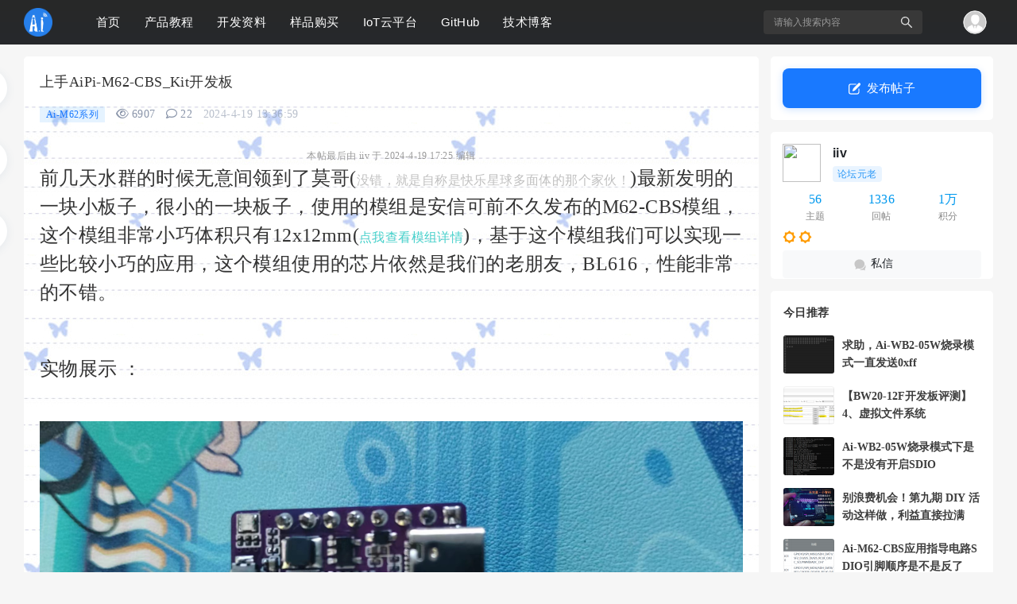

--- FILE ---
content_type: text/html; charset=utf-8
request_url: https://bbs.ai-thinker.com/forum.php?mod=viewthread&tid=44508
body_size: 39032
content:
<!DOCTYPE html PUBLIC "-//W3C//DTD XHTML 1.0 Transitional//EN" "http://www.w3.org/TR/xhtml1/DTD/xhtml1-transitional.dtd">
<html xmlns="http://www.w3.org/1999/xhtml">
<head>
    <meta http-equiv="X-UA-Compatible" content="IE=edge">
<meta http-equiv="Content-Type" content="text/html; charset=utf-8" />
<title>上手AiPi-M62-CBS_Kit开发板 - Ai-M62系列 -  物联网开发者社区-安信可论坛 -  Powered by Discuz!</title>
<link href="https://bbs.ai-thinker.com/forum.php?mod=viewthread&tid=44508" rel="canonical" />
<meta name="keywords" content="上手AiPi-M62-CBS_Kit开发板" />
<meta name="description" content="本帖最后由 iiv 于 2024-4-19 17:25 编辑 前几天水群的时候无意间领到了莫哥(没错，就是自称是快乐星球多面体的那个家伙！)最新发明的一块小板子，很小的一块板子，使用 ... 上手AiPi-M62-CBS_Kit开发板 ,物联网开发者社区-安信可论坛" />
<meta name="generator" content="Discuz! X3.5" />
<meta name="author" content="Discuz! Team and Comsenz UI Team" />
<meta name="copyright" content="2001-2013 Discuz Team." />
<meta name="MSSmartTagsPreventParsing" content="True" />
<meta http-equiv="MSThemeCompatible" content="Yes" />
<base href="https://bbs.ai-thinker.com/" /><link rel="stylesheet" type="text/css" href="data/cache/style_16_common.css?AXL" /><link rel="stylesheet" type="text/css" href="data/cache/style_16_forum_viewthread.css?AXL" /><!--[if IE]><link rel="stylesheet" type="text/css" href="data/cache/style_16_iefix.css?AXL" /><![endif]--><script type="text/javascript">var STYLEID = '16', STATICURL = 'static/', IMGDIR = 'static/image/common', VERHASH = 'AXL', charset = 'utf-8', discuz_uid = '0', cookiepre = 'cRkY_2132_', cookiedomain = '', cookiepath = '/', showusercard = '1', attackevasive = '0', disallowfloat = '', creditnotice = '1|威望|,2|金钱|,3|贡献|', defaultstyle = '', REPORTURL = 'aHR0cHM6Ly9iYnMuYWktdGhpbmtlci5jb20vZm9ydW0ucGhwP21vZD12aWV3dGhyZWFkJnRpZD00NDUwOA==', SITEURL = 'https://bbs.ai-thinker.com/', JSPATH = 'data/cache/', CSSPATH = 'data/cache/style_', DYNAMICURL = '';</script>

<script src="data/cache/common.js?AXL" type="text/javascript"></script>
    <script src="template/dingzhi_2024_deepin/dingzhi/js/jquery.min.js?AXL" type="text/javascript"></script>
<meta name="application-name" content="物联网开发者社区-安信可论坛" />
<meta name="msapplication-tooltip" content="物联网开发者社区-安信可论坛" />
    <meta name="viewport" content="width=device-width, initial-scale=1.0, user-scalable=no, minimum-scale=1.0, maximum-scale=1.0"/>
<meta name="msapplication-task" content="name=首页;action-uri=https://bbs.ai-thinker.com/portal.php;icon-uri=https://bbs.ai-thinker.com/static/image/common/portal.ico" /><meta name="msapplication-task" content="name=产品教程;action-uri=https://bbs.ai-thinker.com/forum.php;icon-uri=https://bbs.ai-thinker.com/static/image/common/bbs.ico" />
<meta name="msapplication-task" content="name=;action-uri=https://bbs.ai-thinker.com/group.php;icon-uri=https://bbs.ai-thinker.com/static/image/common/group.ico" /><meta name="msapplication-task" content="name=;action-uri=https://bbs.ai-thinker.com/home.php;icon-uri=https://bbs.ai-thinker.com/static/image/common/home.ico" /><link rel="archives" title="物联网开发者社区-安信可论坛" href="https://bbs.ai-thinker.com/archiver/" />
<link rel="stylesheet" id="css_widthauto" type="text/css" href='data/cache/style_16_widthauto.css?AXL' />
<script type="text/javascript">HTMLNODE.className += ' widthauto'</script>
<script src="data/cache/forum.js?AXL" type="text/javascript"></script>
</head>
<link rel="stylesheet" type="text/css" id="time_diy" href="template/dingzhi_2024_deepin/dingzhi/css/web-c0324e28cae6040f85e9.css?AXL" />
<body id="nv_forum" class="pg_viewthread" onkeydown="if(event.keyCode==27) return false;">
<div id="append_parent"></div><div id="ajaxwaitid"></div>
<style type="text/css">
#scbar input::-webkit-input-placeholder{
            color: #999999;
        }
        #scbar input::-moz-placeholder{   /* Mozilla Firefox 19+ */
            color: #999999;
        }
        #scbar input:-moz-placeholder{    /* Mozilla Firefox 4 to 18 */
            color: #999999;
        }
        #scbar input:-ms-input-placeholder{  /* Internet Explorer 10-11 */ 
            color: #999999;
        }
.h_post1 { display: none}
.pg_forumdisplay .h_post1 { display: block !important}
.pg_viewthread .h_post1 { display: block !important}
.whole_box1 { min-height: calc(100vh - 123px); overflow: hidden}
.fwinmask #postbtn.pn { color: #FFFFFF !important; box-shadow: none !important; background: #1979ff !important}
.nvhm:before {
position: relative;
top: 0;
font-family: FontAwesome;
    font-weight: normal;
    font-style: normal;
    text-decoration: inherit;
    -webkit-font-smoothing: antialiased;
    *margin-right: .3em;
font-size: 14px;
    content: "\f015";
}
#samplepanel { position: relative; z-index: 999}
body { min-width: 0 !important}
.thread-top-1 {
    color: #ff8800;
}

.thread-top-2 {
    color: #ff8800;
}
.thread-top-3 {
    color: #c6303e;
}
.module_box1 {
  border-radius: 5px !important;
  border: none !important;
  background-color: #FFFFFF !important;
  box-shadow: none !important;
  box-sizing: border-box;
}
.cardx {
  border-radius: 5px !important;
  border: none !important;
  background-color: #FFFFFF !important;
  box-shadow: none !important;
  box-sizing: border-box;
}
#scbar { transition: all 0.5s ease 0s}
#scbar.long { width: 235px !important}
#scbar.long .scbar_narrow #scbar_txt{width:182px!important}
#scbar.long .scbar_txt_td{ float: left; width:195px!important; height:30px;line-height:30px;overflow:hidden}
#scbar_txt{border:0;width:182px; height:30px;line-height:30px; padding:0;font-size:12px;margin-left: 13px; overflow: hidden; background:0 0}
#scbar_btn { box-shadow: none}
.scbar_btn_td .pn strong { line-height: 200px}
#scbar input:-moz-placeholder,  
textarea:-moz-placeholder {  
    color: #999999;  
}  
#scbar input:-ms-input-placeholder,  
textarea:-ms-input-placeholder {  
    color: #999999;  
}  
#scbar input::-webkit-input-placeholder,  
textarea::-webkit-input-placeholder {  
    color: #999999;  
}
.a_h { padding: 0; display: none}
.a_h img { max-width: 1220px}
.a_mu { border: 0; background: none; display: none}
.a_mu img { max-width: 1220px}
.mus_box { display: none}
#mood_mystatus { width: 600px !important}
#nv_group .pg { background: none}
.pgs #newspecial, .pgs #newspecialtmp, .pgs #post_reply, .pgs #post_replytmp { background-color: #007bff}
.forumrefresh { display: none}
.tdats .tb { width: 360px}
.tscr { width: 360px}
.tdats .tfxf { width: 750px !important}
.mi .moodfm_input { width: calc(100% - 70px) !important}
.mi #moodfm textarea { width: 95% !important}
.pbg { height: 10px}
.header1 .menu ul li i { float: left; margin-top: 18px; width: 18px; margin-right: 8px !important; font: normal normal normal 14px/1 FontAwesome}
.pob em a:before { display: none}

.tbn li em:before { display: none}
.td_srchtxt { float: left; height: 58px; line-height: 58px}
.td_srchbtn { float: left}
#scform_submit { height: 60px; line-height: 60px; background: none}
#scform_submit:before { display: none}

#scform_srchtxt { height: 58px; line-height: 58px; border: 0}

#scbar_type { margin: 0; border: 0}
#scbar_btn { margin: 0}

#create_group_btn {
    display: block;
    text-align: center;
    background: #007bff;
}
#nv_group .tbmu {
    padding: 8px 10px;
}
#nv_group .bm {
    border-color: #ebebeb;
}
#nv_group .tl .th { margin: 0}
#nv_group .tb { border: 0; background: #FFFFFF}
#nv_group .tb a { padding: 0 15px; background: none !important}
#nv_group .tb .a a, #nv_group .tb .current a { font-weight: 400; background: none !important}
.tl th, .tl td { border-color: #F5F5F5}
.scroll-up {
    background-color: #f8504b;
    color: #ffffff !important;
    transition: transform .5s;
box-sizing: border-box
}
.scroll-up {
    border-radius: 50px;
    bottom: 70px;
    padding: 3px;
    display: none;
    height: 50px;
    opacity: 1;
    position: fixed;
    right: 70px;
    text-align: center;
    width: 50px;
    overflow: hidden;
    z-index: 9999;
    line-height: 2.5;
    color: #ffffff;
    box-shadow: 0 2px 4px 0 rgba(0,0,0,0.3);
}
a:link, a:visited, a:hover {
    text-decoration: none;
    transition: color 0.15s ease-in-out,background-color 0.15s ease-in-out,border-color 0.15s ease-in-out,box-shadow 0.15s ease-in-out;
}
::-webkit-scrollbar {
    width: 6px;
    height: 8px
}

::-webkit-scrollbar-track,
::-webkit-scrollbar-thumb {
    border-radius: 999px;
    border: 0 solid transparent
}

::-webkit-scrollbar-track {
    box-shadow: 1px 1px 5px rgba(100, 100, 100, 0.2) inset
}

::-webkit-scrollbar-thumb {
    min-height: 0;
    background-color: #5298ff;
    background-image: -webkit-linear-gradient(45deg, rgba(255, 255, 255, .4) 25%, transparent 25%, transparent 50%, rgba(255, 255, 255, .4) 50%, rgba(255, 255, 255, .4) 75%, transparent 75%, transparent);
}

::-webkit-scrollbar-corner {
    background: transparent
}
.gengun { width: 280px}
.gengun.f_fixed { position: fixed; top: 71px}
.ct2_a, .ct3_a { min-height: calc(100vh - 182px) !important}
.mtn { margin-top: 0 !important}
@font-face {
  font-family: 'smileySans';
  src: url('template/dingzhi_2024_deepin/portal/font/alimama.woff');
}
.button[_ngcontent-ng-c1883441711] {
    width: calc(100% - 30px);
    height: 50px;
line-height: 50px;
    background: #1979ff;
    box-shadow: 0 2px 10px #1979ff33;
    border-radius: 8px;
    cursor: pointer;
    text-align: center;
    color: #fff;
    display: inline-block;
    justify-content: space-between;
    align-items: center;
    font-size: 15px;
    padding: 0 15px;
    margin: 0;
}
.button[_ngcontent-ng-c1883441711] img {
position: relative;
top: -1px !important;
    width: 15px;
    height: 15px;
margin: 0 8px 0 0;
vertical-align: middle !important
}
#fwin_nav.fwinmask .m_c { border: 0; border-radius: 4px; box-shadow: 0 0 16px 16px rgba(0,0,0,0.05)}
@media (max-width: 800px) {
.one-sms-page { padding: 1rem !important}
.one-sms-login { width: 100% !important}
.section1x #dcsignin.wp { padding-left: 0 !important}
#dcsignin .mn { width: 100% !important}
#dcsignin .sd { margin-left: 0 !important; width: 100% !important}
.sign_div a { margin: 0 0 0 80px !important}
.sign-num { right: auto !important; left: 180px !important}
.pf_l li { width: 100% !important}
.whole_box1 { min-height: calc(100vh - 201px); overflow: hidden}
#pt { margin: 10px 15px !important}
.top_bar_box { display: none}
.a_h { display: none}
.a_mu { display: none}
.page-cover .page-desc { max-height: 60px; line-height: 20px; overflow: hidden}
#nv_home .tabboxx { height: auto}
.home_tab li { float: left !important; margin: 0 0 0 10px !important}
.dingzhi_all_replies .v_tit a { margin-top: 3px}
.mi th { width: auto !important}
.scroll-up { display: none !important}
.footer .z, .footer .y { float: none !important}

.pg_post .ct2_a .tb a { margin-right: 0}
.pg_post #editorbox { padding: 0}
.pg_post #ct.ct2_a { padding: 0}
.pg_post #pt { margin: 10px 0 !important}
.pg_post .simpleedt .bar, .pg_post .simpleedt .b1r, .pg_post .simpleedt .b2r { height: auto}
.pg_post .simpleedt .bar .y { display: none}
.pg_post .edt .btn { float: none; border: 0}
.pg_post .edt .b1r, .pg_post .edt .b2r { border: 0}
.pg_post .edt .bbar { height: auto}
.pg_post .edt .bbar em { display: none}
.pg_post .tb { padding-left: 0}
.pg_post .tb a { padding: 0 6px}
.pg_post .pbt .z { width: 100%}
.pg_post #postbox .pbt .z input { width: calc(100% - 160px) !important}
.pg_post #seccheck { position: relative}
.pg_post #seccheck .p_opt { top: 25px !important; left: 36px !important}
.pg_post #post_extra_tb label { margin: 0 5px 5px 0}
.pg_post .pnpost .y { display: none}
.pg_post #adddynamicspan:last-child { display: none}
#e_sml_menu.sllt { max-width: 94% !important; left: 3% !important}
.pg_post .p_pof { width: 94% !important; left: 3% !important; box-sizing: border-box}
.pg_post .fwinmask { width: 94% !important; left: 3% !important}
#fwin_nav.fwinmask { width: 94% !important; left: 3% !important}
#fwin_nav.fwinmask table { width: 100% !important}
#fwin_nav.fwinmask .pbl { width: 100%; border-right: 1px solid #CCCCCC}
#fwin_nav.fwinmask .pbl li { width: calc(33% - 12px) !important; height: auto !important; min-height: 280px !important}
#fwin_nav.fwinmask .pbl li:last-child { width: calc(34% - 10px) !important; border-right: 0 !important}
.pg_post .p_opt .mtn { margin-top: 5px !important}
.pg_post #at_list { visibility: visible !important}
}
@media (min-width: 9999px) {
.wp { width: 1280px}
.down_box { width: 1280px !important}
.top_ad_box1 { width: 472px !important}
.top_ad_box2 { width: 472px !important}
.top_ad_box3 { width: 296px !important}
#star { width: 472px !important}
#star ul li { margin: 40px 55px 0 !important}
.homewiki li { width: 226px !important}
.homewiki img { width: 226px !important; height: auto !important}
.homewiki p a { width: 216px !important}
#guide a { width: 296px !important}
.whole_boxx { width: 1280px !important}
#nv_group .ct2 .mn { width: 1020px !important}
.ct2_a .mn { width: 1050px !important}
.ct3_a .mn { width: 785px !important}
#nv_home .mi .moodfm_input { width: 600px !important}
.tdats .tfxf { width: 810px !important}
.tdats .tfx { width: 550px !important}
.biduser { width: 1038px !important}
#mood_mystatus { width: 660px !important}
.posts-item { width: 1220px !important}
.item-body { width: 1010px !important}
.tag_left { width: 960px !important}
.tabCont ul li { width: 918px !important}
#gotop a { margin-left: 680px !important}
}
</style>
<link rel="stylesheet" type="text/css" id="time_diy" href="template/dingzhi_2024_deepin/portal/font/1061fee.css?AXL" />
<link rel="stylesheet" type="text/css" id="time_diy" href="template/dingzhi_2024_deepin/dingzhi/css/style.css?AXL" />
<div class="header1 cl" style="position: relative;">
      <div id="body_overlay" style="display: none;"></div>
            <script type="text/javascript">
      jQuery(document).ready(function(jQuery) {
jQuery('.m_menu').click(function(){
jQuery('#body_overlay').fadeIn(50);
jQuery('.icon-cancel-fine').fadeIn(50);
})
jQuery('.icon-cancel-fine').click(function(){
jQuery('#body_overlay').fadeOut(50);
jQuery('.icon-cancel-fine').fadeOut(50);
})
jQuery('#body_overlay').click(function(){
jQuery('#body_overlay').fadeOut(50);
jQuery('.icon-cancel-fine').fadeOut(50);
})

})
    </script>
      <div class="elecom_navigate menu">
      <header class="menu-header cl">
                           <a href="member.php?mod=logging&amp;action=login"><img src="template/dingzhi_2024_deepin/dingzhi/dog.jpg" width="56" height="56" class="radius10" style="float: left; margin: 0 10px 0 0; border: 3px solid #fff;">
        <span style="font-size: 14px; color: #FFFFFF;"> 登录发现更多内容</span></a>
                    </header>
        <ul>
      <li><a href="portal.php"><i class="fa fa-home" style="font-size: 14px;"></i> 首页</a></li>
      <li><a href="forum.php"><i class="fa fa-comment" style="margin-top: 17px;"></i> 分类</a></li>
                            </ul>
        
         
        
      </div>
</div>
<div style="width: 100%; background: #FFFFFF;" class="tpboxx1 cl">
<div class="wp cl">
  <div class="headerx">
   <div class="section1x">
      <!-- 站点LOGO -->
      <div class="logo z">
                <h2><img src="template/dingzhi_2024_deepin/dingzhi/logo.png"></h2>
      </div>
      <div class="m_menu"><em></em><em></em><em></em></div>
      <script type="text/javascript">
      jQuery(".m_menu").click(function(){

jQuery('.elecom_navigate').addClass("on");

})
jQuery(".icon-cancel-fine").click(function(){

jQuery('.elecom_navigate').removeClass("on");

})
jQuery("#body_overlay").click(function(){

jQuery('.elecom_navigate').removeClass("on");

})
    </script>
    <a href="search.php?mod=forum" style="float: right; margin: 12px 12px 0 0;"><img src="template/dingzhi_2024_deepin/dingzhi/search_w.png"></a>
    <a onClick="showWindow('newthread', 'forum.php?mod=post&amp;action=newthread&amp;fid=138')" href="javascript:;" title="发帖" style="float: right; width: 65px; height: 26px; line-height: 26px; margin: 12px 20px 0 0; text-align: center; color: #FFFFFF; border-radius: 2px; background: #1979ff;" class="h_post1">发帖</a>
</div>
</div>
</div>
</div>
<div class="top_bar_box cl" style="position: relative; height: 56px;">
<div id="dingzhi_nav" style="padding: 3px 0; background-color: #282828; background-size: 100% 100%; transition: background-size .3s; background: linear-gradient(#282828,#26282c);">
  <div class="wp cl">
   
        </div>

  <div id="dingzhi_bar" class="cl " style="width: 100%;">
    <div class="wp cl">
      <!-- 站点LOGO -->
      <div class="dingzhi_logo z" style="height: 36px; margin: 7px 40px 0 0;"> 
          <h2><a href="portal.php" title="物联网开发者社区-安信可论坛" style="height: 36px;"><img src="data/attachment/common/template/boardimg_20250212wp5d7h0z.png" alt="物联网开发者社区-安信可论坛" class="boardlogo" id="boardlogo" border="0" /></a></h2>
      </div>
      
      <!-- 导航 -->
      <div style="display: none; float: right;">
<script src="data/cache/logging.js?AXL" type="text/javascript"></script>

<form method="post" autocomplete="off" id="lsform" action="member.php?mod=logging&amp;action=login&amp;loginsubmit=yes&amp;infloat=yes&amp;lssubmit=yes" onsubmit="return lsSubmit();">
  <div class="fastlg cl"> <span id="return_ls" style="display:none"></span>
    <div class="y pns">
      <table cellspacing="0" cellpadding="0">
        <tr> 
          
                    
          <td><label for="ls_username">账号</label></td>
          <td><input type="text" name="username" id="ls_username" class="px vm xg1"  value="用户名/Email" onfocus="if(this.value == '用户名/Email'){this.value = '';this.className = 'px vm';}" onblur="if(this.value == ''){this.value = '用户名/Email';this.className = 'px vm xg1';}" tabindex="901" /></td>
          
                    
          <td class="fastlg_l"><label for="ls_cookietime">
              <input type="checkbox" name="cookietime" id="ls_cookietime" class="pc" value="2592000" tabindex="903" />
              自动登录</label></td>
          <td>&nbsp;<a href="javascript:;" onclick="showWindow('login', 'member.php?mod=logging&action=login&viewlostpw=1')">找回密码</a></td>
        </tr>
        <tr>
          <td><label for="ls_password">密码</label></td>
          <td><input type="password" name="password" id="ls_password" class="px vm" autocomplete="off" tabindex="902" /></td>
          <td class="fastlg_l"><button type="submit" class="pn vm" tabindex="904" style="width: 75px;"><em>登录</em></button></td>
          <td>&nbsp;<a href="member.php?mod=register" class="xi2 xw1">立即注册</a></td>
        </tr>
      </table>
      <input type="hidden" name="quickforward" value="yes" />
      <input type="hidden" name="handlekey" value="ls" />
    </div>
    
     
    
  </div>
</form>

 

</div>
            <div class="dingzhi_user login_bx" style="width: auto; margin: 0 0 0 23px;">
       <ul style="height: 50px; line-height: 50px; font-size: 14px;">
              <li class="z log" style="position: relative; height: 50px; line-height: 50px; padding-bottom: 0; margin: 0;"><a class="log1" style="float: left; background: none; display: inline-block; padding: 10px 8px; text-decoration: none !important; color: #FFFFFF; font-size: 14px;"><img src="template/dingzhi_2024_deepin/dingzhi/default.svg" width="30"></a><div id="user-menu" class="i_menu" style="display: none;">
                                        <i class="arrow"></i>
                                        <ul class="notloglist">
                                            <li>
                                                <a href="member.php?mod=logging&amp;action=login" id="mzLogin" style="color: rgba(0,0,0,.5); line-height: 26px;">立即登录</a>
                                            </li>
                                            <li>
                                                <a href="member.php?mod=register" id="mzRegister" style="color: rgba(0,0,0,.5); line-height: 26px;">立即注册</a>
                                            </li>
                                            <li class="split tips-text">
                                                <span style="color: rgba(0,0,0,.5); line-height: 26px;">其他登录</span>
                                            </li>
                                            <li class="other-login lastchild" style="padding-top: 5px;">
                                                    <a href="#" class="ico weibo">QQ</a>
                                                    <a href="#" class="ico weixin">微信</a>
                                            </li>
                                        </ul>
                                    </div></li>

       </ul>
      </div>
            <!-- 用户信息 --> 
                  <div class="dingzhi_navigate" style="float: left;">
        <ul>
           
           
           
           
           
           
           
                    <li                 id="mn_portal" ><a href="portal.php" hidefocus="true" title="Portal"  >首页<span>Portal</span></a>
          <div class="sub_menu bind_menu_a" id="layer1" data-layerid="layer1" style="display: none;"> <i></i>
  <div class="sub_area">
    <ul class="sub_nav list">
      <li class="li_forum"><a href="#"> <img src="template/dingzhi_2024_deepin/icon/1.png" alt=""> <span>求助问答</span> </a></li>
    </ul>
    <ul class="sub_nav list">
      <li class="li_forum"><a href="#"> <img src="template/dingzhi_2024_deepin/icon/2.png" alt=""> <span>Xiuno资源</span> </a></li>
    </ul>
    <ul class="sub_nav list">
      <li class="li_forum"><a href="#"> <img src="template/dingzhi_2024_deepin/icon/3.png" alt=""> <span>Xiuno教程</span> </a></li>
    </ul>
    <ul class="sub_nav list">
      <li class="li_forum"><a href="#"> <img src="template/dingzhi_2024_deepin/icon/4.png" alt=""> <span>Xiuno插件</span> </a></li>
    </ul>
    <ul class="sub_nav list">
      <li class="li_forum"><a href="#"> <img src="template/dingzhi_2024_deepin/icon/5.png" alt=""> <span>Xiuno主题</span> </a></li>
    </ul>
    <ul class="sub_nav list">
      <li class="li_forum"><a href="#"> <img src="template/dingzhi_2024_deepin/icon/6.png" alt=""> <span>休闲茶馆</span> </a></li>
    </ul>
    <ul class="sub_nav list">
      <li class="li_forum"><a href="#"> <img src="template/dingzhi_2024_deepin/icon/7.png" alt=""> <span>定制主题</span> </a></li>
    </ul>
  </div>
</div>          </li>
           
           
                    <li class="a"                 id="mn_forum" ><a href="forum.php" hidefocus="true" title="BBS"  >产品教程<span>BBS</span></a>
          <div class="sub_menu bind_menu_a" id="layer1" data-layerid="layer1" style="display: none;"> <i></i>
  <div class="sub_area">
    <ul class="sub_nav list">
      <li class="li_forum"><a href="#"> <img src="template/dingzhi_2024_deepin/icon/1.png" alt=""> <span>求助问答</span> </a></li>
    </ul>
    <ul class="sub_nav list">
      <li class="li_forum"><a href="#"> <img src="template/dingzhi_2024_deepin/icon/2.png" alt=""> <span>Xiuno资源</span> </a></li>
    </ul>
    <ul class="sub_nav list">
      <li class="li_forum"><a href="#"> <img src="template/dingzhi_2024_deepin/icon/3.png" alt=""> <span>Xiuno教程</span> </a></li>
    </ul>
    <ul class="sub_nav list">
      <li class="li_forum"><a href="#"> <img src="template/dingzhi_2024_deepin/icon/4.png" alt=""> <span>Xiuno插件</span> </a></li>
    </ul>
    <ul class="sub_nav list">
      <li class="li_forum"><a href="#"> <img src="template/dingzhi_2024_deepin/icon/5.png" alt=""> <span>Xiuno主题</span> </a></li>
    </ul>
    <ul class="sub_nav list">
      <li class="li_forum"><a href="#"> <img src="template/dingzhi_2024_deepin/icon/6.png" alt=""> <span>休闲茶馆</span> </a></li>
    </ul>
    <ul class="sub_nav list">
      <li class="li_forum"><a href="#"> <img src="template/dingzhi_2024_deepin/icon/7.png" alt=""> <span>定制主题</span> </a></li>
    </ul>
  </div>
</div>          </li>
           
           
                    <li                 id="mn_N503a" ><a href="http://docs.ai-thinker.com" hidefocus="true" target="_blank"  >开发资料</a>
          <div class="sub_menu bind_menu_a" id="layer1" data-layerid="layer1" style="display: none;"> <i></i>
  <div class="sub_area">
    <ul class="sub_nav list">
      <li class="li_forum"><a href="#"> <img src="template/dingzhi_2024_deepin/icon/1.png" alt=""> <span>求助问答</span> </a></li>
    </ul>
    <ul class="sub_nav list">
      <li class="li_forum"><a href="#"> <img src="template/dingzhi_2024_deepin/icon/2.png" alt=""> <span>Xiuno资源</span> </a></li>
    </ul>
    <ul class="sub_nav list">
      <li class="li_forum"><a href="#"> <img src="template/dingzhi_2024_deepin/icon/3.png" alt=""> <span>Xiuno教程</span> </a></li>
    </ul>
    <ul class="sub_nav list">
      <li class="li_forum"><a href="#"> <img src="template/dingzhi_2024_deepin/icon/4.png" alt=""> <span>Xiuno插件</span> </a></li>
    </ul>
    <ul class="sub_nav list">
      <li class="li_forum"><a href="#"> <img src="template/dingzhi_2024_deepin/icon/5.png" alt=""> <span>Xiuno主题</span> </a></li>
    </ul>
    <ul class="sub_nav list">
      <li class="li_forum"><a href="#"> <img src="template/dingzhi_2024_deepin/icon/6.png" alt=""> <span>休闲茶馆</span> </a></li>
    </ul>
    <ul class="sub_nav list">
      <li class="li_forum"><a href="#"> <img src="template/dingzhi_2024_deepin/icon/7.png" alt=""> <span>定制主题</span> </a></li>
    </ul>
  </div>
</div>          </li>
           
           
                    <li                 id="mn_N0af1" ><a href="https://anxinke.taobao.com/" hidefocus="true" target="_blank"  >样品购买</a>
          <div class="sub_menu bind_menu_a" id="layer1" data-layerid="layer1" style="display: none;"> <i></i>
  <div class="sub_area">
    <ul class="sub_nav list">
      <li class="li_forum"><a href="#"> <img src="template/dingzhi_2024_deepin/icon/1.png" alt=""> <span>求助问答</span> </a></li>
    </ul>
    <ul class="sub_nav list">
      <li class="li_forum"><a href="#"> <img src="template/dingzhi_2024_deepin/icon/2.png" alt=""> <span>Xiuno资源</span> </a></li>
    </ul>
    <ul class="sub_nav list">
      <li class="li_forum"><a href="#"> <img src="template/dingzhi_2024_deepin/icon/3.png" alt=""> <span>Xiuno教程</span> </a></li>
    </ul>
    <ul class="sub_nav list">
      <li class="li_forum"><a href="#"> <img src="template/dingzhi_2024_deepin/icon/4.png" alt=""> <span>Xiuno插件</span> </a></li>
    </ul>
    <ul class="sub_nav list">
      <li class="li_forum"><a href="#"> <img src="template/dingzhi_2024_deepin/icon/5.png" alt=""> <span>Xiuno主题</span> </a></li>
    </ul>
    <ul class="sub_nav list">
      <li class="li_forum"><a href="#"> <img src="template/dingzhi_2024_deepin/icon/6.png" alt=""> <span>休闲茶馆</span> </a></li>
    </ul>
    <ul class="sub_nav list">
      <li class="li_forum"><a href="#"> <img src="template/dingzhi_2024_deepin/icon/7.png" alt=""> <span>定制主题</span> </a></li>
    </ul>
  </div>
</div>          </li>
           
           
           
           
                    <li                 id="mn_Naab2" ><a href="https://bbs.ai-thinker.com/forum.php?mod=forumdisplay&fid=193" hidefocus="true"  >IoT云平台</a>
          <div class="sub_menu bind_menu_a" id="layer1" data-layerid="layer1" style="display: none;"> <i></i>
  <div class="sub_area">
    <ul class="sub_nav list">
      <li class="li_forum"><a href="#"> <img src="template/dingzhi_2024_deepin/icon/1.png" alt=""> <span>求助问答</span> </a></li>
    </ul>
    <ul class="sub_nav list">
      <li class="li_forum"><a href="#"> <img src="template/dingzhi_2024_deepin/icon/2.png" alt=""> <span>Xiuno资源</span> </a></li>
    </ul>
    <ul class="sub_nav list">
      <li class="li_forum"><a href="#"> <img src="template/dingzhi_2024_deepin/icon/3.png" alt=""> <span>Xiuno教程</span> </a></li>
    </ul>
    <ul class="sub_nav list">
      <li class="li_forum"><a href="#"> <img src="template/dingzhi_2024_deepin/icon/4.png" alt=""> <span>Xiuno插件</span> </a></li>
    </ul>
    <ul class="sub_nav list">
      <li class="li_forum"><a href="#"> <img src="template/dingzhi_2024_deepin/icon/5.png" alt=""> <span>Xiuno主题</span> </a></li>
    </ul>
    <ul class="sub_nav list">
      <li class="li_forum"><a href="#"> <img src="template/dingzhi_2024_deepin/icon/6.png" alt=""> <span>休闲茶馆</span> </a></li>
    </ul>
    <ul class="sub_nav list">
      <li class="li_forum"><a href="#"> <img src="template/dingzhi_2024_deepin/icon/7.png" alt=""> <span>定制主题</span> </a></li>
    </ul>
  </div>
</div>          </li>
           
           
           
           
                    <li                 id="mn_N78fd" ><a href="https://github.com/Ai-Thinker-Open/" hidefocus="true" target="_blank"  >GitHub</a>
          <div class="sub_menu bind_menu_a" id="layer1" data-layerid="layer1" style="display: none;"> <i></i>
  <div class="sub_area">
    <ul class="sub_nav list">
      <li class="li_forum"><a href="#"> <img src="template/dingzhi_2024_deepin/icon/1.png" alt=""> <span>求助问答</span> </a></li>
    </ul>
    <ul class="sub_nav list">
      <li class="li_forum"><a href="#"> <img src="template/dingzhi_2024_deepin/icon/2.png" alt=""> <span>Xiuno资源</span> </a></li>
    </ul>
    <ul class="sub_nav list">
      <li class="li_forum"><a href="#"> <img src="template/dingzhi_2024_deepin/icon/3.png" alt=""> <span>Xiuno教程</span> </a></li>
    </ul>
    <ul class="sub_nav list">
      <li class="li_forum"><a href="#"> <img src="template/dingzhi_2024_deepin/icon/4.png" alt=""> <span>Xiuno插件</span> </a></li>
    </ul>
    <ul class="sub_nav list">
      <li class="li_forum"><a href="#"> <img src="template/dingzhi_2024_deepin/icon/5.png" alt=""> <span>Xiuno主题</span> </a></li>
    </ul>
    <ul class="sub_nav list">
      <li class="li_forum"><a href="#"> <img src="template/dingzhi_2024_deepin/icon/6.png" alt=""> <span>休闲茶馆</span> </a></li>
    </ul>
    <ul class="sub_nav list">
      <li class="li_forum"><a href="#"> <img src="template/dingzhi_2024_deepin/icon/7.png" alt=""> <span>定制主题</span> </a></li>
    </ul>
  </div>
</div>          </li>
           
           
                    <li                 id="mn_N389b" ><a href="https://blog.csdn.net/Boantong_" hidefocus="true" target="_blank"  >技术博客</a>
          <div class="sub_menu bind_menu_a" id="layer1" data-layerid="layer1" style="display: none;"> <i></i>
  <div class="sub_area">
    <ul class="sub_nav list">
      <li class="li_forum"><a href="#"> <img src="template/dingzhi_2024_deepin/icon/1.png" alt=""> <span>求助问答</span> </a></li>
    </ul>
    <ul class="sub_nav list">
      <li class="li_forum"><a href="#"> <img src="template/dingzhi_2024_deepin/icon/2.png" alt=""> <span>Xiuno资源</span> </a></li>
    </ul>
    <ul class="sub_nav list">
      <li class="li_forum"><a href="#"> <img src="template/dingzhi_2024_deepin/icon/3.png" alt=""> <span>Xiuno教程</span> </a></li>
    </ul>
    <ul class="sub_nav list">
      <li class="li_forum"><a href="#"> <img src="template/dingzhi_2024_deepin/icon/4.png" alt=""> <span>Xiuno插件</span> </a></li>
    </ul>
    <ul class="sub_nav list">
      <li class="li_forum"><a href="#"> <img src="template/dingzhi_2024_deepin/icon/5.png" alt=""> <span>Xiuno主题</span> </a></li>
    </ul>
    <ul class="sub_nav list">
      <li class="li_forum"><a href="#"> <img src="template/dingzhi_2024_deepin/icon/6.png" alt=""> <span>休闲茶馆</span> </a></li>
    </ul>
    <ul class="sub_nav list">
      <li class="li_forum"><a href="#"> <img src="template/dingzhi_2024_deepin/icon/7.png" alt=""> <span>定制主题</span> </a></li>
    </ul>
  </div>
</div>          </li>
           
           
           
                  </ul>
         
      </div>
      <div style="float: right; margin: 11px 0 0 10px;"></div>
      
<div id="scbar" class="scbar1 cl">
<form id="scbar_form" method="post" autocomplete="off" onsubmit="searchFocus($('scbar_txt'))" action="search.php?searchsubmit=yes" target="_blank">
<input type="hidden" name="mod" id="scbar_mod" value="search" />
<input type="hidden" name="formhash" value="019520ae" />
<input type="hidden" name="srchtype" value="title" />
<input type="hidden" name="srhfid" value="138" />
<input type="hidden" name="srhlocality" value="forum::viewthread" />

<table cellspacing="0" cellpadding="0">
<tr>
<td class="scbar_txt_td"><input type="text" name="srchtxt" id="scbar_txt" value="请输入搜索内容" autocomplete="off" x-webkit-speech speech /></td>
                <td class="scbar_type_td"><a href="javascript:;" id="scbar_type" class="xg1" onclick="showMenu(this.id)" hidefocus="true">搜索</a></td>
                <td class="scbar_btn_td"><button type="submit" name="searchsubmit" id="scbar_btn" s class="pn pnc" value="true"><strong class="xi2">搜索</strong></button></td> 
                <td class="scbar_hot_td" style="display: none;">
<div id="scbar_hot">
<strong class="xw1">热搜: </strong>

<a href="search.php?mod=forum&amp;srchtxt=LoRa&amp;formhash=019520ae&amp;searchsubmit=true&amp;source=hotsearch" target="_blank" class="xi2" sc="1">LoRa</a>



<a href="search.php?mod=forum&amp;srchtxt=ESP8266&amp;formhash=019520ae&amp;searchsubmit=true&amp;source=hotsearch" target="_blank" class="xi2" sc="1">ESP8266</a>



<a href="search.php?mod=forum&amp;srchtxt=%E5%AE%89%E4%BF%A1%E5%8F%AF&amp;formhash=019520ae&amp;searchsubmit=true&amp;source=hotsearch" target="_blank" class="xi2" sc="1">安信可</a>

</div>
</td>
</tr>
</table>
</form>
</div>
<script type="text/javascript">
      jQuery("#scbar").hover(function(){

jQuery(this).toggleClass("long");

jQuery(this).siblings().removeClass("long");

})
    </script>
<ul id="scbar_type_menu" class="p_pop" style="display: none;"><li><a href="javascript:;" rel="curforum" fid="138" >本版</a></li><li><a href="javascript:;" rel="forum" class="curtype">帖子</a></li><li><a href="javascript:;" rel="user">用户</a></li></ul>

<script type="text/javascript">
initSearchmenu('scbar', '');
</script>

    </div>
  </div>
  <script src="template/dingzhi_2024_deepin/dingzhi/js/nav.js?AXL" type="text/javascript" type="text/javascript"></script>
</div>
</div>

<!-- 二级导航 -->

<div class="nav_slide"> <div class="p_pop h_pop" id="mn_userapp_menu" style="display: none"></div> </div>

<div class="mus_box cl">
  <div id="mu" class="wp cl"> 
     
     
              </div>

</div>

 




<ul class="p_pop h_pop" id="plugin_menu" style="display: none">

   
    <li><a href="plugin.php?id=dc_signin:dc_signin" id="mn_plink_dc_signin">每日签到</a></li>
   
  </ul>



<!-- 用户菜单 -->

<ul class="sub_menu" id="m_menu" style="display: none;">

   

   

    <li style="display: none;"><a href="home.php?mod=task" style="background-image:url(https://bbs.ai-thinker.com/static/image/feed/task_b.png) !important">任务</a></li>
   

   

    <li style="display: none;"><a href="home.php?mod=follow" style="background-image:url(https://bbs.ai-thinker.com/static/image/feed/follow_b.png) !important">广播</a></li>
   

   

    <li style="display: none;"><a href="forum.php?mod=guide" style="background-image:url(https://bbs.ai-thinker.com/static/image/feed/guide_b.png) !important">导读</a></li>
   

   

    <li style="display: none;"><a href="misc.php?mod=ranklist" style="background-image:url(https://bbs.ai-thinker.com/static/image/feed/ranklist_b.png) !important">排行榜</a></li>
   

   

   

   

   

   

   

   

   

   

   

   

   

  
  <li><a href="home.php?mod=spacecp">设置</a></li>

   

  
  <li><a href="home.php?mod=space&amp;do=favorite&amp;view=me">我的收藏</a></li> 

    <li></li>
  <li></li>
  <li></li>
  <li></li>
  <li><a href="member.php?mod=logging&amp;action=logout&amp;formhash=019520ae">退出</a></li>
</ul>
<div class="whole_box1 cl">
<div class="section1x cl">
<div id="wp" class="wp serch_wp">
<link rel="stylesheet" type="text/css" id="time_diy" href="template/dingzhi_2024_deepin/dingzhi/css/bootstrap.css?AXL" />
<link rel="stylesheet" type="text/css" id="time_diy" href="template/dingzhi_2024_deepin/portal/font/font-awesome.min.css?AXL" />
<link rel="stylesheet" type="text/css" id="time_diy" href="template/dingzhi_2024_deepin/dingzhi/css/all.min.css?AXL" /><link rel="stylesheet" type="text/css" id="time_diy" href="template/dingzhi_2024_deepin/dingzhi/css/portaldiy.css?AXL" />
<script type="text/javascript">var fid = parseInt('138'), tid = parseInt('44508');</script>

<script src="data/cache/forum_viewthread.js?AXL" type="text/javascript"></script>
<script type="text/javascript">zoomstatus = parseInt(1);var imagemaxwidth = '800';var aimgcount = new Array();</script>
<link rel="stylesheet" type="text/css" id="time_diy" href="template/dingzhi_2024_deepin/dingzhi/css/portal.css?AXL" />
<link rel="stylesheet" type="text/css" id="time_diy" href="template/dingzhi_2024_deepin/dingzhi/css/font_3686537_6uxz51nhvx4.css?AXL" />
<style id="diy_style" type="text/css"></style>
<style type="text/css">
.fwinmask { margin-top: -90px !important}
.fwinmask .m_c { padding: 20px !important}
.fwinmask .flb { padding: 10px 0 8px 0 !important}
.fwinmask .m_c .c { padding: 0 !important}
#fwin_login .m_c .flb { height: 20px !important; line-height: 20px !important; padding: 10px 0 8px 0 !important; text-align: left !important}
#fwin_login .m_c .flb em { font-size: 14px !important}
.fwin .rfm .pc { position: relative; top: -1px}
.fwin .rfm td { padding: 6px 0}

.rusld.z { display: none}
.rsld.z { display: none}
.rwdn { margin-left: 0}
.rwdn .pns.mtw { display: none}
.rwdbst {
position: relative;
    padding: 0.75rem 1.25rem;
    margin-top: 1rem;
    border: 1px solid transparent;
    border-radius: 0.25rem;
    color: #7d6828;
font-size: 14px;
    background-color: #fcf4db;
    border-color: #fbf0cd;
}
.rwdbst .psth { padding-top: 0; margin-top: 0; margin-bottom: 0; border: 0; font-size: 18px; color: #7d6828; background: none}
.rwdbst .psta { float: none}
.rwdbst .psta img { width: 20px; height: 20px}
.rwdbst .psti .xi2 { display: none}
#vfastpost #vf_b button { color: #FFFFFF !important; border-radius: 0; text-shadow: none; background-color: #1979ff !important}
.row { display: flex; flex-wrap: wrap}
.col {
    position: relative;
    width: 100%;
    min-height: 1px;
    padding-left: 15px;
padding-top: 0;
box-sizing: border-box
}
.col {
    flex-basis: 0;
    flex-grow: 1;
    max-width: 100%;
}
.flow { width: 280px}
.ct2 .sd { padding-top: 295px}
.main_right_top { height: 185px}
.d-inline-block.position-relative img { width: 48px; height: 48px; border-radius: 50%}
.font-weight-bold a { color: #212529; font-family: "Helvetica Neue", Helvetica, "Microsoft Yahei", "Hiragino Sans GB", "WenQuanYi Micro Hei", "微软雅黑", "华文细黑", STHeiti, sans-serif}
.py-0.px-0 p:nth-child(3) { display: none}
.py-0.px-0 p:nth-child(4) { display: none}
.py-0.px-0 .pil { display: none}
.py-0.px-0 .md_ctrl { display: none}
.main_right_top_box {
position: absolute;
right: -295px;
top: 0
}
.main_right_top {
    padding: 15px;
    box-sizing: border-box;
    display: flex;
    flex-direction: column;
    word-wrap: break-word
}
.mgcmn_box { float: left}
.mgcmn1 { position: absolute}
.mgcmn_box:hover .mgcmn1 { display: block !important; left: 10px !important; top: 30px !important}
.ptg:before { display: none}
#pl_top img { float: left; margin: 3px 0 0 20px}
._3Pnjry {
    position: fixed;
    z-index: 98;
    top: 216px;
    -webkit-user-select: none;
    -moz-user-select: none;
    -ms-user-select: none;
    user-select: none;
    left: calc((100vw - 1100px)/2 - 85px);
}
._1pUUKr {
    position: relative;
    flex-direction: column;
    margin-bottom: 16px;
    cursor: pointer;
    color: #969696;
}
._1pUUKr, ._2VdqdF {
    display: flex;
    align-items: center;
}
._2VdqdF {
    justify-content: center;
    width: 48px;
    height: 48px;
    font-size: 18px;
    border-radius: 50%;
    box-shadow: 0 2px 10px rgb(0 0 0 / 5%);
    background-color: #fff;
}
.P63n6G {
    margin-top: 4px;
    font-size: 14px;
    text-align: center;
    color: #969696;
    overflow: hidden;
    height: 19px;
}
._2LKTFF {
    transition: transform .2s;
}
._1GPnWJ {
    display: block;
    height: 19px;
}
._1GPnWJ {
    display: block;
    height: 19px;
}
.pg { padding: 15px 0 !important}
.img_avatar img { border-radius: 50%; width: 21px; height: 21px; margin-right: 8px}
.quaterfatie { display: inline-block !important}
.btn-success { cursor: pointer}
.masks {
    display: none;
    position: fixed;
    left: 0;
    top: 0;
    background: rgba(0,0,0,0.6);
    width: 100%;
    height: 100%;
    z-index: 998;
}
.common-card-layout {
    width: 100%;
    background-color: #fff;
    margin-bottom: 10px;
    border-radius: 4px;
}
.side[data-v-6e455eb1] {
    font-size: 14px;
    color: #333;
    width: 100%;
}
.side-head[data-v-6e455eb1] {
    padding-bottom: 10px;
    font-size: 24px;
    color: #333;
    display: flex;
    font-weight: 700;
    align-items: center;
}
.ellipsis {
    text-overflow: ellipsis;
    overflow: hidden;
    white-space: nowrap;
}
.side a {
    padding: 10px 0;
    cursor: pointer;
    display: block;
    transition: color .2s;
}
.addListCount[data-v-4e0fc5a7] {
    color: #1979ff;
    padding: 0 5px 0 10px;
}
._2hgQZT {
position: absolute;
    width: 162px;
    height: 162px;
    background-color: #fff;
    box-shadow: 0 0 15px 0 rgb(0 0 0 / 15%);
    border-radius: 10px;
    top: -10px;
    right: -180px;
    display: flex;
    justify-content: center;
    align-items: center;
    z-index: 100;
    flex-direction: column;
}
._2hgQZT { display: none}
._1pUUKr:hover ._2hgQZT { display: block}
._1B54jP {
    width: 0;
    height: 0;
    border: 10px solid transparent;
    border-right: 12px solid #fff;
    position: absolute;
    left: -22px;
    top: 24px;
}
._37KUhI {
    color: #ec7359;
    text-align: center;
    font-size: 12px;
    line-height: 16px;
    padding-bottom: 2px;
}
._3Z3nHf {
    padding: 20px;
}
._3Z3nHf, .ouvJEz {
    background-color: #fff;
    border-radius: 4px;
    margin-bottom: 10px;
    position: relative;
}
._3Oo-T1 {
    display: flex;
    align-items: center;
}
._1OhGeD, ._1OhGeD:active, ._1OhGeD:hover {
    color: inherit;
}
._1b5rv9 {
    position: relative;
}
._1b5rv9 img {
    display: block;
    border-radius: 50%;
    border: 1px solid #eee;
    min-width: 45px;
    min-height: 45px;
    width: 45px;
    height: 45px;
}
._32ZTTG {
    flex-direction: column;
    flex-grow: 1;
    overflow: hidden;
    min-height: 45px;
    margin-left: 8px;
}
._2O0T_w, ._32ZTTG {
    display: flex;
    justify-content: space-between;
}
._2O0T_w {
    margin-bottom: 4px;
}
._2O0T_w, ._2v-h3G {
    align-items: center;
}
._2v-h3G {
    display: flex;
    margin-right: 4px;
    overflow: hidden;
}
._2vh4fr {
    color: #2d2d2d;
    font-weight: 500;
    font-size: 14px;
    overflow: hidden;
    text-overflow: ellipsis;
    white-space: nowrap;
}
._1OyPqC {
    position: relative;
    flex-shrink: 0;
    display: inline-flex;
    justify-content: center;
    align-items: center;
    border-radius: 50px;
    touch-action: manipulation;
    cursor: pointer;
    background-image: none;
    white-space: nowrap;
    -webkit-user-select: none;
    -moz-user-select: none;
    -ms-user-select: none;
    user-select: none;
    transition: all .2s cubic-bezier(.645,.045,.355,1);
    font-size: 14px;
    padding: 4px 12px;
    color: #969696;
    background-color: #fff;
    border: 1px solid #999;
}
._3Mi9q9, ._3Mi9q9[disabled]:hover {
    color: #007bff;
    background-color: #fff;
    border-color: #007bff;
}
.tzrf9N {
    padding: 2px 12px;
    font-size: 12px;
}
._1pXc22 {
    color: #969696;
    font-size: 12px;
}
._19DgIp {
    width: 100%;
    height: 1px;
    margin: 16px 0;
    background-color: #eee;
}
._26Hhi2 {
    margin-top: 16px;
}
._3TNGId {
    display: block;
    font-size: 14px;
    line-height: 22px;
    color: #2d2d2d;
    margin-bottom: 4px;
    overflow: hidden;
    text-overflow: ellipsis;
    display: -webkit-box;
    -webkit-line-clamp: 2;
    -webkit-box-orient: vertical;
}
._3TNGId:hover { color: #1979ff}
.DfvGP9 {
    font-size: 12px;
    color: #969696;
}
._3jsL5v {
    margin-left: 4px;
    margin-right: 0;
}
.flot_con {
    font-size: 12px;
    border-radius: 2px;
    width: 40px;
    text-align: center;
    line-height: 22px;
margin: 0 0 0 20px;
color: #97a3b4;
    background: #f2f2f2;
}
.thread_box1 .otherfloor:nth-child(2) .flot_con {
    color: #ff3700;
    background: #ffebe5;
}
.thread_box1 .otherfloor:nth-child(3) .flot_con {
    color: #ffca25;
    background: #fff4e5;
}
.thread_box1 .otherfloor:nth-child(4) .flot_con {
    color: #69ee5e;
    background: #ebf9e7;
}
.icon-mail-forward:before { margin-right: 2px}
.firstfloor .flot_con {
    color: #1979ff;
    background: #e5f3ff;
    padding: 0 4px;
}
#postlistreply .viewinfo {
    border: none;
border-top: 0;
border-bottom: 0;
    border-radius: 0 0 5px 5px;
background: #FFFFFF
}
#spanButtonPlaceholder.webuploader-container { width: 30px !important; height: 20px !important; margin: 8px 0 0 0; background: url('template/dingzhi_2024_deepin/dingzhi/thread/sEditor.gif') no-repeat -292px 0 !important}
.firstfloor { position: relative}
.viewbox.otherfloor .pcb { margin-left: 55px}
#postlistreply .pcb { margin-left: 55px}
.viewbox.otherfloor {
    margin-bottom: -10px;
    border-radius: 4px;
    border-bottom: 0 !important;
    border-radius: 5px 5px 0 0 !important;
    border-top: 0 !important;
box-shadow: none !important
}
.viewbox.otherfloor .pct { padding-bottom: 30px !important; margin-bottom: 15px !important; border-bottom: 1px solid #e9ecef}
#postlistreply .pct { padding-bottom: 30px !important; margin-bottom: 15px !important; border-bottom: 1px solid #e9ecef}
.thread_box1 .otherfloor:first-child { border-top: none !important}
.thread_box1 .special.otherfloor:nth-child(2) { border-top: none !important}
.thread_box1 .otherfloor:last-child { border-bottom: none !important; border-radius: 0 0 5px 5px !important}
#f_pst { padding-top: 5px; padding-bottom: 40px; border: none !important; border-top: 0 !important; border-radius: 0 0 5px 5px !important; background-color: #FFFFFF !important;}
#f_pst:nth-child(5) { border-radius: 5px !important; border: none !important}
.pg { background: none}
.pob em a { padding: 0; background: none}
.fa-comment-dots:before { margin: 0 3px 0 0}
.tedt .area { border: 1px solid #ced4da; border-radius: 4px}
#f_pst .tedt .pt { width: 100% !important; box-sizing: border-box}
.tns th { border-right: 0}
.tns th p a { color: #0099ee; font-size: 16px}
.tns td p a { color: #0099ee; font-size: 16px}
.pl .quote { margin: 10px 0 0 0 !important; background-color: #e9ecef !important;
    background-image: url(template/dingzhi_2024_deepin/dingzhi/quote1.png) !important;
    background-repeat: no-repeat !important;
    background-position: top right !important;
    padding: 0.5rem 1rem !important;}
.pl .quote blockquote { padding: 0; background: none}
.firstfloor .pi { padding-bottom: 10px !important; border-bottom: 0 !important}
#postlistreply.pl .viewinfo { margin-bottom: -10px}
#postlistreply.pl:nth-child(2) .viewinfo { margin-bottom: 10px !important; border: none !important; border-radius: 5px !important}
#postlistreply.pl:nth-child(2) .pct { margin-bottom: 0 !important; border-bottom: 0 !important}
.t_fsz .tip { margin-top: -100px}
.m_c { border-radius: 5px; border: 0}
.d-flex {
    display: -ms-flexbox!important;
    display: flex!important;
}
.justify-content-center {
    -ms-flex-pack: center!important;
    justify-content: center!important;
}
.pl-2, .px-2 {
    padding-left: 0.5rem!important;
}
.pr-2, .px-2 {
    padding-right: 0.5rem!important;
}
.btn-group, .btn-group-vertical {
    position: relative;
    display: -ms-inline-flexbox;
    display: inline-flex;
    vertical-align: middle;
}
.btn-group-vertical>.btn, .btn-group>.btn {
    position: relative;
    -ms-flex: 1 1 auto;
    flex: 1 1 auto;
}
.btn-outline-secondary {
font-weight: 400;
    border: 1px solid transparent;
    padding: 5px 10px !important;
    font-size: 12px;
    line-height: 1.1;
    border-radius: 5px;
    transition: all 250ms cubic-bezier(.27,.01,.38,1.06);
    background-color: transparent;
    background-image: none;
    border-color: #5a6169;
}
.btn-group > .btn:first-child {
    margin-left: 0;
}
.btn-group>.btn-group:not(:last-child)>.btn, .btn-group>.btn:not(:last-child):not(.dropdown-toggle) {
    border-top-right-radius: 0;
    border-bottom-right-radius: 0;
}
.btn-group>.btn-group:not(:first-child), .btn-group>.btn:not(:first-child) {
    margin-left: -1px;
}
.btn-group>.btn-group:not(:first-child)>.btn, .btn-group>.btn:not(:first-child) {
    border-top-left-radius: 0;
    border-bottom-left-radius: 0;
}
@media (max-width: 800px) {
.portal_left { width: 100% !important}
.portal_right { display: none}
.pls { display: none}
.d-none { display: none}
.ct2 .mn { margin: 0}
.dingzhi_all_replies .td_tit, .plc { padding-left: 12px !important; padding-right: 12px !important}
.viewinfo { padding-left: 0 !important; padding-top: 0 !important}
.viewbox.otherfloor .pct { padding-bottom: 20px !important}
.reply_avatar { margin-left: 0 !important}
.comment_right { width: calc(100% - 55px) !important}
.main_right_top_box { display: none}
#seccheck_fastpost { margin: 0 0 0 70px}
._3Pnjry { display: none !important}
.slider { width: 100% !important; height: 200px !important}
.slider .bd ul { width: 100% !important; height: 200px !important}
.slider .bd li { width: 100% !important; height: 200px !important}
.slider .bd li img { max-width: 120% !important; min-height: 100% !important; height: auto !important}
.BorderWithTitle .wrap { display: inline-block !important; width: 100%; box-sizing: border-box}
.rec-book-item[data-v-4f4c42cd] { float: left; width: 18%; margin: 5px 2.5% 5px 0 !important}
.rec-book-item[data-v-4f4c42cd]:nth-child(5) { margin: 5px 0 !important}
.card-bookInfo-cover[data-v-8bc547da] img { width: 100% !important; height: auto !important}
.card-bookInfo-cover[data-v-8bc547da] { height: 96px;     border-radius: 4px; overflow: hidden}
.rec-book-item[data-v-4f4c42cd] .title { height: auto !important; max-height: 40px !important; display: block; line-height: 20px !important; margin: 5px 0 0 0 !important; font-size: 12px !important}
.BorderWithTitle .border-title { padding: 0 !important}
.border-title { font-size: 14px !important}
.ct2 .mn { width: 100% !important}
.spvimg { float: none !important; width: 100% !important; height: auto !important; overflow: hidden; background: none !important}
.spi { height: auto !important; padding-bottom: 20px}
.spvimg img { width: 100% !important}
.wp { width: 100% !important}
.ContentItem-action, .Popover ShareMenu { display: none !important}
.vote[data-v-d87db5e0] { padding: 0 !important; margin: 0 !important; border: 0 !important}
.sd { display: none !important}
.fl_g { width: 100% !important}
.fl_icn_g { width: 16% !important}
.fl_icn_g img { max-width: 100% !important}
.fl_g dl { margin-left: 18% !important}
.f_tit1 { font-size: 15px !important}
.fl_icn_g { height: auto !important}
.fl_g { height: auto !important; padding: 15px 10px 0 0 !important}
.BtnAreaCover[data-v-efef642e] { width: auto !important; padding: 0 3% !important}
.tabx_cont { padding: 0 3% !important}
#atarget { display: none !important}
.tl .o { display: none}
.thread_tit a { font-size: 16px !important}
.article-summary { line-height: 20px !important; font-size: 12px !important}
.spi { margin: 0 !important}
.dingzhi_all_replies .v_tit { font-size: 20px !important; line-height: 30px !important}
.ptg a { font-size: 13px !important; margin: 0 10px 10px 0 !important}
.td_tit { height: auto; line-height: 22px; padding: 10px 0 10px 12px}
}
@media (min-width: 9999px) {
.ct2 .mn { width: 960px !important}
._3Pnjry { left: calc((100vw - 1280px)/2 - 85px)}
}
</style>
<!--[diy=diynavtop]--><div id="diynavtop" class="area"></div><!--[/diy]-->

<style id="diy_style" type="text/css"></style>

<div class="wp">
<!--[diy=diy1]--><div id="diy1" class="area"></div><!--[/diy]-->
</div>

<div id="ct" class="wp cl  ct2" style="margin: 15px 0 0 0;">
<div class="col-lg-1 pr-0 d-none d-lg-block position-relative" style="float: left; width: 80px; z-index: 100; margin-left: -85px;">
<div class="thread_left_container sticky-top" style="top: 76px;">
<style>
  .mod-button>.btn-secondary{
    color: var(--black);
    background-color: var(--white);
    border: 1px solid var(--gray-200);
  }
  .thread_left_func{
    border-radius: 100px;
    width: 48px;
    height: 48px;
    background-color: var(--white);
    box-shadow: 0 2px 10px 2px var(--gray-200);
    align-items: center;
    display: flex;
    justify-content: center;
    margin: 16px;
    margin-bottom: 5px;
color: #343a40
  }

  .thread_left_func>i{
    font-size: 25px;
  }
  .text-grey, .text-gray {
    color: rgba(134, 142, 150, 0.8) !important;
}
.text-center {
    text-align: center!important;
}
</style>
<div class="text-center text-gray" style="width: 80px;">
<a onclick="showWindow('reply', 'forum.php?mod=post&action=reply&fid=138&tid=44508')" href="javascript:;" class="thread_left_func"><i class="iconfont icon-huida"></i></a>
<span style="font-size: 14px; font-family: 'smileySans' !important;">22</span>
<a href="forum.php?mod=misc&amp;action=recommend&amp;do=add&amp;tid=44508&amp;hash=019520ae"  onclick="showWindow('login', this.href)" class="thread_left_func add_func js-haya-post-like-thread-add" title="点赞本帖"><i class="iconfont icon-zan"></i></a>
<span class="haya-post-like-thread-user-count" style="font-size: 14px; font-family: 'smileySans' !important;">1</span>
<a href="home.php?mod=spacecp&amp;ac=favorite&amp;type=thread&amp;id=44508&amp;formhash=019520ae" onclick="showWindow(this.id, this.href, 'get', 0);" class="thread_left_func add_func js-haya-favorite-add" title="收藏本帖"><i class="iconfont icon-tiezishoucang"></i></a>
<span class="haya-favorite-user-count" style="font-size: 14px; font-family: 'smileySans' !important;">0</span>
</div>


    
</div>
</div>
    
    <div class="mn"     	<!-----论坛帖子内页样式优化----->
        <div class="clear"></div>
        
        
                	<div id="pt" class="bm cl" style="padding: 6px 20px !important; margin: 15px 0 !important; border-radius: 5px; background: #FFFFFF; display: none;">
<div class="z">
<a href="./" title="首页" class="nvhm">首页</a><em></em><a href="forum.php?mod=forumdisplay&amp;fid=138">Ai-M62系列</a><em class="display_none">&rsaquo;</em><span class="display_none">上手AiPi-M62-CBS_Kit开发板</span>
</div>
</div>
        <div id="pgt" class="pgs mbm cl " style=" display:none;">
            <div class="pgt"><div class="pg"><strong>1</strong><a href="forum.php?mod=viewthread&tid=44508&amp;extra=&amp;page=2">2</a><a href="forum.php?mod=viewthread&tid=44508&amp;extra=&amp;page=3">3</a><label><input type="text" name="custompage" class="px" size="2" title="输入页码，按回车快速跳转" value="1" onkeydown="if(event.keyCode==13) {window.location='forum.php?mod=viewthread&tid=44508&amp;extra=&amp;page='+this.value;; doane(event);}" /><span title="共 3 页"> / 3 页</span></label><a href="forum.php?mod=viewthread&tid=44508&amp;extra=&amp;page=2" class="nxt">下一页</a></div></div>
            <span class="y pgb"><a href="forum.php?mod=forumdisplay&amp;fid=138">返回列表</a></span>
                            <a id="newspecial" onmouseover="$('newspecial').id = 'newspecialtmp';this.id = 'newspecial';showMenu({'ctrlid':this.id})" onclick="showWindow('newthread', 'forum.php?mod=post&action=newthread&fid=138')" href="javascript:;" title="发新帖"><img src="static/image/common/pn_post.png" alt="发新帖" /></a>                                            </div>
    
        
    
    
        
    
    
    <div id="postlist" class="pl bm dingzhi_all_replies" style="margin-bottom: 0;">
  		        
        
        <script type="text/javascript">
jQuery(".vwthdewm").hover(function(){
jQuery(this).children(".vwthdewmsub").show();
},function(){
jQuery(this).children(".vwthdewmsub").hide();
})
</script>
        
            
        <table cellspacing="0" cellpadding="0" class="ad" style=" display:none;">
            <tr>
                <td class="pls"  style="padding: 0 20px;">
                                </td>
            </tr>
        </table>
        <div class="thread_box1 cl">
                             
            <div id="post_77283" class="viewbox module_box1  special view_x firstfloor cl" >
                        <div class="td_tit cl" style="border-radius: 5px 5px 0 0;">
           
                                    <h1 class="v_tit z">
                                                <span id="thread_subject">                        上手AiPi-M62-CBS_Kit开发板 
                                        </span>
            </h1>
                        <span class="xg1 z" style="display: none; margin-top: 7px;">
                                                                                                <a href="forum.php?mod=viewthread&amp;tid=44508" onclick="return copyThreadUrl(this, '物联网开发者社区-安信可论坛')" >[ 复制链接 ]</a>
            </span>
            
                    </div>
                            

 

<table id="pid77283" class="plhin boxtable" summary="pid77283" cellspacing="0" cellpadding="0">
<tr>
<td class="plc"style="padding: 0 20px;">
<div class="pi"  style="padding-top: 0; padding-bottom: 3px; margin-bottom: 0; border-bottom: 0; margin-bottom: 0;">
                <div class="main_right_top_box">
        <div class="cardx" style="padding: 15px;">
<a onClick="showWindow('newthread', 'forum.php?mod=post&amp;action=newthread&amp;fid=138')" href="javascript:;" class="ng-tns-c1883441711-3"><div _ngcontent-ng-c1883441711="" class="button ng-tns-c1883441711-3"><img src="template/dingzhi_2024_deepin/dingzhi/post-white-icon.svg" class="ng-tns-c1883441711-3"><span class="ng-tns-c1883441711-3">发布帖子</span></div></a>
</div>
        <div class="main_right_top module_box1" style="width: 280px;">
  <div class="py-0 px-0">
    <div class="row mx-0"> <a href="home.php?mod=space&amp;uid=12862" target="_blank" class="d-inline-block position-relative"><img src="https://bbs.ai-thinker.com/uc_server/avatar.php?uid=12862&size=middle" /></a>
      <div class="col pr-0"> <span style="font-size: 16px;" class="font-weight-bold"> <a href="home.php?mod=space&amp;uid=12862">iiv</a> </span>
        <div class="mt-1">
          <div class="level_box">
            <div class="fasee"><span class="level_icon1">论坛元老</span> </div>
          </div>
        </div>
      </div>
          </div>
    <div class="tns xg2"><table cellspacing="0" cellpadding="0"><th><p><a href="home.php?mod=space&uid=12862&do=thread&type=thread&view=me&from=space" class="xi2">56</a></p>主题</th><th><p><a href="home.php?mod=space&uid=12862&do=thread&type=reply&view=me&from=space" class="xi2">1336</a></p>回帖</th><td><p><a href="home.php?mod=space&uid=12862&do=profile" class="xi2"><span title="14102">1万</span></a></p>积分</td></table></div>

<p><em><a href="home.php?mod=spacecp&amp;ac=usergroup&amp;gid=15" target="_blank">论坛元老</a></em></p>
<p class="xg1">插眼大队大队长</p>

<p><span id="g_up77283" onmouseover="showMenu({'ctrlid':this.id, 'pos':'12!'});"><i class="fico-star3 fic4 fc-l" title="Rank: 8"></i><i class="fico-star3 fic4 fc-l" title="Rank: 8"></i></span></p>
<div id="g_up77283_menu" class="tip tip_4" style="display: none;"><div class="tip_horn"></div><div class="tip_c">论坛元老, 积分 14102, 距离下一级还需 9985897 积分</div></div>


<p><span class="pbg2"  id="upgradeprogress_77283" onmouseover="showMenu({'ctrlid':this.id, 'pos':'12!', 'menuid':'g_up77283_menu'});"><span class="pbr2" style="width:2%;"></span></span></p>
<div id="g_up77283_menu" class="tip tip_4" style="display: none;"><div class="tip_horn"></div><div class="tip_c">论坛元老, 积分 14102, 距离下一级还需 9985897 积分</div></div>

<dl class="pil cl">
	<dt>积分</dt><dd><a href="home.php?mod=space&uid=12862&do=profile" target="_blank" class="xi2">14102</a></dd>
</dl>

<dl class="pil cl"></dl>    <div class="row mx-0"> <a class="btnxs1 btn-light btn-block mt-2" href="home.php?mod=spacecp&amp;ac=pm&amp;op=showmsg&amp;handlekey=showmsg_12862&amp;touid=12862&amp;pmid=0&amp;daterange=2&amp;pid=77283&amp;tid=44508" onclick="showWindow('sendpm', this.href);" title="私信" style="text-align: left;"><span style="display: inline-flex;align-items: center;float: left;margin: 2px 5px 0 68px;">​<svg class="text-info" fill="currentColor" viewBox="0 0 24 24" width="1.2em" height="1.2em">
        <path d="M11 2c5.571 0 9 4.335 9 8 0 6-6.475 9.764-11.481 8.022-.315-.07-.379-.124-.78.078-1.455.54-2.413.921-3.525 1.122-.483.087-.916-.25-.588-.581 0 0 .677-.417.842-1.904.064-.351-.14-.879-.454-1.171A8.833 8.833 0 0 1 2 10c0-3.87 3.394-8 9-8zm10.14 9.628c.758.988.86 2.009.86 3.15 0 1.195-.619 3.11-1.368 3.938-.209.23-.354.467-.308.722.12 1.073.614 1.501.614 1.501.237.239-.188.562-.537.5-.803-.146-1.495-.42-2.546-.811-.29-.146-.336-.106-.563-.057-2.043.711-4.398.475-6.083-.927 5.965-.524 8.727-3.03 9.93-8.016z" fill-rule="evenodd"></path>
      </svg>
      </span> 私信</a> </div>
        </div>
</div>
</div>
<div class="pti">
<div class="pdbt">
</div>
                <div class="z cl" style="height: auto; overflow: hidden;">
<div class="cl">
<div class="authi firstauthi" style="line-height: 20px; font-size: 12px; float: left;">
                                <img class="authicn vm" id="authicon77283" src="static/image/common/online_member.gif" / style="display: none;">
                                                                    <span class="post_systm"><a href="forum.php?mod=forumdisplay&amp;fid=138">Ai-M62系列</a></span>
                                                    <span style="margin: 0 10px 0 0; color: rgba(137, 148, 169, 1); font-size: 14px;"><i class="icon far fa-eye mr-1"></i><span>6907</span></span>
                <span style="color: rgba(137, 148, 169, 1); font-size: 14px;"><i class="icon far fa-comment mr-1"></i><span>22</span></span>
                    <em id="authorposton77283" style="margin: 0 10px; color: rgba(137, 148, 169, 0.6); font-size: 14px;"> 2024-4-19 13:36:59</em>                                                                    

</div>
                                                </div>
                                </div>

</div>
</div><div class="pct" ><style type="text/css">.pcb{margin-right:0}</style><div class="pcb">
 
<div class="t_fsz">
<style type="text/css">#pid77283{background-image:url("static/image/postbg/bg1.png");}</style><table cellspacing="0" cellpadding="0"><tr><td class="t_f" id="postmessage_77283">
<i class="pstatus"> 本帖最后由 iiv 于 2024-4-19 17:25 编辑 </i><br />
<font size="5">前几天水群的时候无意间领到了莫哥(</font><font size="3"><font color="#c0c0c0">没错，就是自称是快乐星球多面体的那个家伙！</font></font><font size="5">)最新发明的一块小板子，很小的一块板子，使用的模组是安信可前不久发布的M62-CBS模组，这个模组非常小巧体积只有12x12mm(</font><a href="https://docs.ai-thinker.com/_media/ai-m62-cbs_v1.0.0_product_specification_cn.pdf" target="_blank"><font color="#48d1cc">点我查看模组详情</font></a><font size="5">)，基于这个模组我们可以实现一些比较小巧的应用，这个模组使用的芯片依然是我们的老朋友，BL616，性能非常的不错。</font><br />
<font size="5"><br />
</font><br />
<font size="5">实物展示 ：</font><br />
<br />
<br />
<div align="center">
<ignore_js_op>

<img src="data/attachment/forum/202404/19/122726v99wa5zj55j3zv0w.jpg" alt="1.jpg" title="1.jpg" />

</ignore_js_op>
</div><br />
<br />
<div align="left"><font size="4">板子的正面，可以看到，布局非常的紧凑。</font></div><br />
<br />
<br />
<div align="center">
<ignore_js_op>

<img src="data/attachment/forum/202404/19/122728k7enh08mnnmrzhgf.jpg" alt="2.jpg" title="2.jpg" />

</ignore_js_op>
<br />
</div><br />
<br />
<div align="left"><font size="4">背面的样子，丝印除了io口标注外还有一个莫哥的专属log。</font></div><br />
<br />
<div align="left"><font size="4">可以看到，非常小巧的一块板子，楼楼量了一下，大概25x25mm，虽然它小，但是它依然板载一个ch343p串口芯片，方便我们用来串口调试，还有rs2227，它可以做到2路usb之间的切换，通过背面的开关可以实现m62在usb和串口之间的切换，板载一颗共阳极的rgb灯珠，还有一个从来没有见过的一个贴片天线(</font><font size="3"><font color="#00bfff">莫哥在吗，可以送几个样品给我玩一下吗！不知道为什么每次想到莫哥就想到抽奖，哈哈哈/滑稽</font></font><font size="4">)，从背面的丝印可以看到一共有13个可用的io口被引出来，方便我们用来做其它的功能。</font></div><br />
<br />
<div align="left"><font color="#ff0000">非常不错的一块板子，楼楼实在挑不出什么毛病来，但是莫哥交代了，必须提一些建议出来，没有也得现场编，所以楼楼简单的说一下楼楼自己的看法：</font></div><br />
<div align="left"><ul><li><font color="#ff0000">这个rgb的灯珠引脚可以换一下，保留一组sd卡的功能，因为sd卡的引脚刚好是10 - 15</font><li><font color="#ff0000">rs2227换成qfn封装的，因为它的体积比现在msop小了很多，这样可以节约一点空间出来，然后在隔壁可以放一颗0603或者0402的小灯珠用来当电源指示灯</font><li><font color="#ff0000">楼楼感觉背面丝印有点大，有点错位，每次看引脚都得一个一个数，要是可以小一些，挨着排针近一点，这样一眼就可以分清引脚定义</font><li><font color="#ff0000">如果可能的话，希望可以把自动下载给加上，这样下载固件的时候就不用按复位了</font><br />
</ul></div><br />
<div align="left"><font size="5">以上就是楼楼对这块板子的一些看法，拙见，好了，莫哥不要往下看了。</font></div><br />
<br />
<div align="left"><font size="4">点个灯吧！</font></div><br />
<br />
<div align="center">
<ignore_js_op>

<img src="data/attachment/forum/202404/19/122745l4sn43tssssttj44.gif" alt="output.gif" title="output.gif" />

</ignore_js_op>
<br />
</div><br />
<br />
<br />
<br />
<div align="left"><br />
<style>.guestviewthumb {margin:10px auto; text-align:center;}.guestviewthumb a {font-size:12px;}.guestviewthumb_cur {cursor:url("static/image/common/scf.gif"), default; max-width:100px;}.ie6 .guestviewthumb_cur { width:100px !important;}</style><div class="guestviewthumb"><img id="aimg_QRbvA" class="guestviewthumb_cur" onclick="showWindow('login', 'member.php?mod=logging&action=login'+'&referer='+encodeURIComponent(location))" src="static/image/hrline/5.gif" border="0" alt="" /><br />
&nbsp; &nbsp; &nbsp; &nbsp; &nbsp; &nbsp; &nbsp; &nbsp; &nbsp; &nbsp; &nbsp; &nbsp; &nbsp; &nbsp; &nbsp; &nbsp; <br><a href="member.php?mod=logging&action=login" onclick="showWindow('login', this.href+'&referer='+encodeURIComponent(location));">登录/注册后可看大图</a></div><div class="guestviewthumb"><img id="aimg_HRFvs" class="guestviewthumb_cur" onclick="showWindow('login', 'member.php?mod=logging&action=login'+'&referer='+encodeURIComponent(location))" src="https://bbs.ai-thinker.com/static/image/hrline/5.gif" border="0" alt="" /><br />
&nbsp; &nbsp; &nbsp; &nbsp; &nbsp; &nbsp; &nbsp; &nbsp; &nbsp; &nbsp; &nbsp; &nbsp; &nbsp; &nbsp; &nbsp; &nbsp; <br><a href="member.php?mod=logging&action=login" onclick="showWindow('login', this.href+'&referer='+encodeURIComponent(location));">登录/注册后可看大图</a></div><div class="guestviewthumb"><img id="aimg_gFyQQ" class="guestviewthumb_cur" onclick="showWindow('login', 'member.php?mod=logging&action=login'+'&referer='+encodeURIComponent(location))" src="https://bbs.ai-thinker.com/static/image/hrline/5.gif" border="0" alt="" /><br />
&nbsp; &nbsp; &nbsp; &nbsp; &nbsp; &nbsp; &nbsp; &nbsp; &nbsp; &nbsp; &nbsp; &nbsp; &nbsp; &nbsp; &nbsp; &nbsp; <br><a href="member.php?mod=logging&action=login" onclick="showWindow('login', this.href+'&referer='+encodeURIComponent(location));">登录/注册后可看大图</a></div><br />
<br />
</div><br />
<div align="left"><font size="5">由于这个板子还在测试阶段，楼楼这块板子有点bug，由于之前遇到过类似的事，盲猜是boot脚没有连到模组上，然后楼楼就忍不住了，就把它拆了，那就让我们一起来看一下模组内部长啥样吧...</font></div><br />
<br />
<div align="center">
<ignore_js_op>

<img src="data/attachment/forum/202404/19/122730nsx6v4u8qz67vq6u.jpg" alt="3.jpg" title="3.jpg" />

</ignore_js_op>
<font size="4"><br />
</font></div><br />
<br />
<div align="left"><font size="4">这个板子上0201的器件有好几个，为了不被吹飞，使用高温胶带贴一下(虽然最后还是跑掉1个电阻。。。)</font></div><br />
<br />
<br />
<div align="center">
<ignore_js_op>

<img src="data/attachment/forum/202404/19/122733dub0ks6r8yzybhyh.jpg" alt="4.jpg" title="4.jpg" />

</ignore_js_op>
<br />
</div><br />
<br />
<div align="left"><font size="4">挤上焊油，风枪500度，一会就掉下来了，可以看到后面的那个测试点，就是连接到内部芯片io2的，安信可有的模组这个脚只连到了这个测试点，看原理图可以发现(非常糊的原理图，楼楼戴上老花镜用放大镜看了好久...)，io2到模组的boot脚的电阻是没有焊接的，所以在我们使用安信可模组画板子的时候要注意一下这个问题，楼楼记得第一次画wb2的板子也是犯了同样的错误，当时还以为自己板子画错了，然后研究了好久，最后发现是模组的问题。。。</font></div><br />
<div align="left"><font size="4"><br />
</font></div><br />
<div align="left"><font size="4">问题找到了就很好解决了，可以直接用漆包线飞线测试点，但是都拆到这里了，显然不是楼楼的行事风格，不如我们打开盖子看看内部长啥样吧！</font><br />
</div><br />
<div align="left"><font size="4"><br />
</font></div><br />
<div align="center">
<ignore_js_op>

<img src="data/attachment/forum/202404/19/122734vmny6rgg1tm44gbn.jpg" alt="5.jpg" title="5.jpg" />

</ignore_js_op>
<font size="4"><br />
</font></div><br />
<div align="center"><font size="4"><br />
</font></div><br />
<div align="left"><font size="4">可以看到布局非常的紧凑，中间的就是来自博流智能的bl616芯片，还有一些外围器件，找到对应电阻位置，贴一个0201的0欧电阻上去，但是楼楼只有0402的，所以找了一根线连接</font></div><br />
<br />
<div align="center">
<ignore_js_op>

<img src="data/attachment/forum/202404/19/131819wirtacc2aovx0kvk.png" alt="8.png" title="8.png" />

</ignore_js_op>
<br />
</div><br />
<br />
<div align="left"><font size="4">如果不出意外的话，我们的boot脚就可以正常使用了，按住boot插入usb，可以看到设备，就成功了。</font><br />
</div><br />
<br />
<div align="center">
<ignore_js_op>

<img src="data/attachment/forum/202404/19/122736tu2tici3zfuhz5zg.jpg" alt="6.jpg" title="6.jpg" />

</ignore_js_op>
<br />
</div><br />
<br />
<div align="left"><font size="4">最后再点个灯，好了，再见！</font></div><br />
</td></tr></table>

<div class="cl" style="padding-top: 20px !important;">
<a title="M62-CBS" href="misc.php?mod=tag&amp;id=147" target="_blank" class="badge badge-secondary"><i class="fas fa-tag mr-1"></i>M62-CBS</a></div>
                <div class="d-flex justify-content-center" style="padding-top: 20px; margin-top: 20px; border-top: 0 !important;">

                                        <a href="forum.php?mod=misc&amp;action=recommend&amp;do=add&amp;tid=44508&amp;hash=019520ae"  onclick="showWindow('login', this.href)" title="点赞本帖">			
<div class="haya-post-like px-2">
<span class="btn-group" role="group">
<button class="btn btn-outline-secondary js-haya-post-like-thread-tip" title="点赞本帖">
<i class="icon icon-thumbs-o-up" aria-label="点赞本帖"></i>
<span class="haya-post-like-thread-btn">点赞</span>
</button>

<button class="btn btn-outline-secondary" title="点赞数量">
<span class="haya-post-like-thread-user-count">1</span>
</button>
</span>
</div>
        </a>
        

<style>
.haya-favoriter {
position: relative;
}
.haya-favorite-show-users {
position: absolute;
top: 5px;
z-index: 100;
width: 100%;
}
.haya-favorite-show-users .haya-favorite-users {
max-height: 250px;
overflow-y: auto;
}
</style>

<a href="home.php?mod=spacecp&amp;ac=favorite&amp;type=thread&amp;id=44508&amp;formhash=019520ae" onclick="showWindow(this.id, this.href, 'get', 0);" title="收藏本帖">
<div class="haya-favoriter px-2">
<span class="btn-group haya-favoriter-info" role="group">
<button class="btn btn-outline-secondary js-haya-favorite-tip" title="收藏本帖">
<i class="icon icon-star-o" aria-label="收藏本帖"></i>
<span class="haya-favorite-btn">收藏</span>
</button>

<button class="btn btn-outline-secondary js-haya-favorite-show-users" title="点击查看收藏详情">
<span class="haya-favorite-user-count">0</span>
</button>
</span>
</div>
</a>
<a href="forum.php?mod=collection&amp;action=edit&amp;op=addthread&amp;tid=44508" id="k_collect" onclick="showWindow(this.id, this.href);return false;" onmouseover="this.title = $('collectionnumber').innerHTML + ' 人淘帖'" title="淘好帖进专辑">
                        <div class="haya-favoriter px-2">
<span class="btn-group haya-favoriter-info" role="group">
<button class="btn btn-outline-secondary js-haya-favorite-tip" title="收藏本帖">
<i class="icon icon-star-o" aria-label="收藏本帖"></i>
<span class="haya-favorite-btn">淘帖</span>
</button>

<button class="btn btn-outline-secondary js-haya-favorite-show-users" title="点击查看收藏详情">
<span class="haya-favorite-user-count">0</span>
</button>
</span>
</div>
</a>


</div>
                <style>
.log-list {
    margin: 10px 0;
    padding: 0;
    list-style: none;
}
.log-list {
    overflow: auto;
}
    .log-list li {
        width: 60px;
        float: left;
        text-align: center;
        margin-bottom: 10px;
    }
    .log-list .logavatar {
        margin: 10px;
    }
    .log-list .log-name {
        font-size: 12px;
        line-height: 30px;
        overflow: hidden;
        white-space: nowrap;
        text-overflow: ellipsis;
    }
</style>
<div class="card-body haya_like_list p-1" style="font-size: 14px;">
<div class="m-0 p-0 px-0 px-md-4 px-lg-4 mx-auto col-sm-8 col-md-7 col-lg-7 col-xl-6
text-center">
<div class="card-title text-center text-grey">──── <span class="text-center"><span class="text-primary">1</span>人觉得很赞</span> ────</div>
<div class="p-0 m-0 haya_like_avatar_list">
            		</div>
</div>
</div>
                    
        
</div>
<div id="comment_77283" class="cm">
    <style type="text/css">
.pstl:last-child { border: 0 !important}
</style>
</div>

<div id="post_rate_div_77283"></div>
</div>






            </div>
        
<link rel="stylesheet" type="text/css" id="time_diy" href="template/dingzhi_2024_deepin/dingzhi/css/portal2.css?AXL" />
                
</td></tr>
<tr><td class="plc plm"  style="padding: 0 30px; display: none;">
        
        
        
        
        
        
<div class="sign" style="max-height:100px;maxHeightIE:100px;"><img id="aimg_Lu05a" onclick="zoom(this, this.src, 0, 0, 0)" class="zoom" width="400" height="120" src="https://bbs.ai-thinker.com/data/attachment/forum/202312/10/150432h2fpbugussfs7upu.png" border="0" alt="" /></div>
</td>
</tr>
<tr id="_postposition77283"></tr>
<tr>
<td class="plc" style="overflow:visible;padding: 0 20px;">
<div class="cl">
                                    <div class="pob cl" style="padding-top: 0; padding-bottom: 0;">
<em>
<a class="fastre" href="forum.php?mod=post&amp;action=reply&amp;fid=138&amp;tid=44508&amp;reppost=77283&amp;extra=&amp;page=1" onclick="showWindow('reply', this.href)" style="display: none;">回复</a>
</em>

<p style="float: right; display: none;">
<a href="javascript:;" id="mgc_post_77283" onmouseover="showMenu(this.id)" class="showmenu">使用道具</a>
<a href="javascript:;" onclick="showWindow('miscreport77283', 'misc.php?mod=report&rtype=post&rid=77283&tid=44508&fid=138', 'get', -1);return false;" style="margin-right: 0;">举报</a>
</p>

<ul id="mgc_post_77283_menu" class="p_pop mgcmn" style="display: none;">
</ul>
<script type="text/javascript" reload="1">checkmgcmn('post_77283')</script>
</div>
            </div>
</td>
</tr>
<tr class="ad">
<td class="pls">
</td>
</tr>
</table>

<script type="text/javascript" reload="1">
aimgcount[77283] = ['QRbvA','HRFvs','gFyQQ','22470','22471','22472','22473','22474','22475','22476','22477'];
attachimggroup(77283);
attachimgshow(77283);
var aimgfid = 0;
</script>
<div class="cl" style="width: 100%; display: block; margin: 0 0 13px 0; display: none;"></div>
<div class="cl" style="margin: 15px 0 0 0;"></div>
<div class="reply_tit1" id="detail-tag3" style="padding: 0; margin: 13px 0 0 0; background: none; display: none;">
<div class="cl" style="padding: 10px 20px; border-radius: 3px 3px 0 0; background: #F9F9F9;">
    	<h2 class="z" style="font-size: 14px; font-weight: 400;">22 回复</h2>
            </div>
</div>

<div id="reply_order_menu" style=" display:none;">
    <ul>
        </ul>
</div>
            </div>
                                 
            <div id="post_77284" class="viewbox module_box1  special view_x otherfloor cl" >
                            

<div class="viewinfo">
 

<table id="pid77284" class="plhin boxtable" summary="pid77284" cellspacing="0" cellpadding="0">
<tr>
<td class="plc"style="padding: 10px 20px 0 0;">
<div class="pi"  style="padding-top: 0; padding-bottom: 3px; margin-bottom: 0; border-bottom: 0;">
        <div class="pti">
<div class="pdbt">
</div>
                <div class="viewavt z" style=" padding: 0; margin-right: 15px; margin-top: 3px;">
        <a href="home.php?mod=space&amp;uid=12580" target="_blank"><img src="https://bbs.ai-thinker.com/uc_server/avatar.php?uid=12580&size=middle" /></a>
    </div>
<div class="z cl" style="height: auto; overflow: hidden;">
<div class="cl">
<div class="authi " style="line-height: 20px; font-size: 12px; float: left;">
                                <img class="authicn vm" id="authicon77284" src="static/image/common/online_admin.gif" / style="display: none;">
                <a href="home.php?mod=space&amp;uid=12580" target="_blank" class="xi2" style="color: #97a3b4; margin-right: 10px; font-weight: bold;">爱笑</a>                                                                                        

</div>
                                                <div class="z cl" style="height: 20px; line-height: 20px; margin: 0; overflow: hidden;">
                <div class="pob z cl" style="line-height: 20px; font-size: 12px;">
<em>
<a class="fastre" href="forum.php?mod=post&amp;action=reply&amp;fid=138&amp;tid=44508&amp;repquote=77284&amp;extra=&amp;page=1" onclick="showWindow('reply', this.href)" style="display: none;">回复</a>
                                        </em>

<p style="float: left;">
<a href="javascript:;" id="mgc_post_77284" onmouseover="showMenu(this.id)" class="showmenu" style="display: none;">使用道具</a>
<a href="javascript:;" onclick="showWindow('miscreport77284', 'misc.php?mod=report&rtype=post&rid=77284&tid=44508&fid=138', 'get', -1);return false;" style="display: none;">举报</a>
</p>


</div>
                            </div>
                                </div>
                                     <div class="cl" style="padding-top: 8px; border-bottom: 0; margin-bottom: 10px; margin-left: 0;"><em id="authorposton77284" style="font-size: 12px; color: #97a3b4; float: left; margin-right: 0;"> 2024-4-19 13:44:58</em></div>
                                  </div>

</div>
</div><div class="pct"  style="padding-top: 6px; padding-bottom: 10px;"><div class="pcb small">
<div class="t_fsz">
<table cellspacing="0" cellpadding="0"><tr><td class="t_f" id="postmessage_77284">
一段时间不发帖，就变得这么花了啊。<img src="static/image/smiley/default/lol.gif" smilieid="12" border="0" alt="" /></td></tr></table>

        
        
</div>
<div id="comment_77284" class="cm">
    <style type="text/css">
.pstl:last-child { border: 0 !important}
</style>
</div>

<div id="post_rate_div_77284"></div>
</div>






                            <div class="cl" style="margin: 20px 0 0 55px;">
                	<a href="forum.php?mod=post&amp;action=reply&amp;fid=138&amp;tid=44508&amp;repquote=77284&amp;extra=&amp;page=1" onclick="showWindow('reply', this.href)" class="text-grey mr-3" style="color: rgba(134, 142, 150, 0.8) !important;"><i class="icon far fa-comment-dots" title="回复"></i>回复</a>
                </div>
            </div>
        
<link rel="stylesheet" type="text/css" id="time_diy" href="template/dingzhi_2024_deepin/dingzhi/css/portal2.css?AXL" />
                                <div class="ContentItem-actions" style="padding-bottom: 20px; display: none;">
                        <div data-v-d87db5e0="" class="vote">
           <div data-v-3ad4ef50="" data-v-d87db5e0="" class="VoteButtonGroup isGroup">
           <a href="forum.php?mod=misc&amp;action=postreview&amp;do=support&amp;tid=44508&amp;pid=77284&amp;hash=019520ae"  onclick="showWindow('login', this.href)" onmouseover="this.title = ($('review_support_77284').innerHTML ? $('review_support_77284').innerHTML : 0) + ' 人 支持'">
           <button data-v-3ad4ef50="" class="VoteButton-up"><svg data-v-686b833a="" data-v-89bed8a0="" data-v-3ad4ef50="" xmlns="http://www.w3.org/2000/svg" viewBox="0 0 14.01 8.04" class="voteup"><path data-v-686b833a="" d="M1.08,8H13a1,1,0,0,0,1-1V7a1.08,1.08,0,0,0-.32-.75L7.76.31a1,1,0,0,0-1.48,0h0L.33,6.24A1,1,0,0,0,.26,7.65l.07.07A1.08,1.08,0,0,0,1.08,8Z" class="cls-1"></path></svg> <span data-v-3ad4ef50=""></span></button>
           </a>
           <a href="forum.php?mod=misc&amp;action=postreview&amp;do=against&amp;tid=44508&amp;pid=77284&amp;hash=019520ae"  onclick="showWindow('login', this.href)" onmouseover="this.title = ($('review_against_77284').innerHTML ? $('review_against_77284').innerHTML : 0) + ' 人 反对'">
           <button data-v-3ad4ef50="" class="VoteButton-down"><svg data-v-dd375896="" data-v-89bed8a0="" data-v-3ad4ef50="" xmlns="http://www.w3.org/2000/svg" viewBox="0 0 14 8.05" class="votedown"><path data-v-dd375896="" d="M12.93,0H1A1,1,0,0,0,0,1.05a1.07,1.07,0,0,0,.32.75L6.25,7.73a1.05,1.05,0,0,0,1.48,0l0,0L13.68,1.8a1,1,0,0,0,0-1.48A1.06,1.06,0,0,0,12.93,0Z" class="cls-1"></path></svg></button>
           </a>
           </div>
        </div>
                        
          <div class="ContentItem-action css-0" style="margin: 0;">
            <button type="button" class="Button Button--plain Button--withIcon Button--withLabel"><span style="display: inline-flex; align-items: center; float: left; margin: 3px 0 0 0;">
            <svg class="Zi Zi--Comment Button-zi" fill="currentColor" viewBox="0 0 24 24" width="1.2em" height="1.2em">
              <path d="M10.241 19.313a.97.97 0 0 0-.77.2 7.908 7.908 0 0 1-3.772 1.482.409.409 0 0 1-.38-.637 5.825 5.825 0 0 0 1.11-2.237.605.605 0 0 0-.227-.59A7.935 7.935 0 0 1 3 11.25C3 6.7 7.03 3 12 3s9 3.7 9 8.25-4.373 9.108-10.759 8.063z" fill-rule="evenodd"></path>
            </svg>
            </span><a href="forum.php?mod=misc&amp;action=comment&amp;tid=44508&amp;pid=77284&amp;extra=&amp;page=1" onclick="showWindow('comment', this.href, 'get', 0)" style="color: #999999;">评论</a></button>
          </div>
                    <div class="Popover ShareMenu ContentItem-action" style="position: relative;">
            <div class="ShareMenu-toggler" id="Popover5-toggle" aria-haspopup="true" aria-expanded="false" aria-owns="Popover5-content"><img class="ShareMenu-fakeQRCode" src="https://www.zhihu.com/qrcode?url=https%3A%2F%2Fzhuanlan.zhihu.com%2Fp%2F425976032%23showWechatShareTip" alt="微信二维码">
              <button type="button" class="Button Button--plain Button--withIcon Button--withLabel"><span style="display: inline-flex; align-items: center; float: left; margin: 3px 0 0 0;">
              <svg class="Zi Zi--Share Button-zi" fill="currentColor" viewBox="0 0 24 24" width="1.2em" height="1.2em">
                <path d="M2.931 7.89c-1.067.24-1.275 1.669-.318 2.207l5.277 2.908 8.168-4.776c.25-.127.477.198.273.39L9.05 14.66l.927 5.953c.18 1.084 1.593 1.376 2.182.456l9.644-15.242c.584-.892-.212-2.029-1.234-1.796L2.93 7.89z" fill-rule="evenodd"></path>
              </svg>
              </span><a href="javascript:;" id="mgc_post_77284" onmouseover="showMenu(this.id)" style="color: #999999;">使用道具</a></button>
            </div>
            				<ul id="mgc_post_77284_menu" class="p_pop mgcmn" style="display: none;">
</ul>
<script type="text/javascript" reload="1">checkmgcmn('post_77284')</script>
          </div>
            
                    <button type="button" class="Button ContentItem-action Button--plain Button--withIcon Button--withLabel"><span style="display: inline-flex; align-items: center; float: left; margin: 3px 0 0 0;">
          <svg class="Zi Zi--Star Button-zi" fill="currentColor" viewBox="0 0 24 24" width="1.2em" height="1.2em">
            <path d="M5.515 19.64l.918-5.355-3.89-3.792c-.926-.902-.639-1.784.64-1.97L8.56 7.74l2.404-4.871c.572-1.16 1.5-1.16 2.072 0L15.44 7.74l5.377.782c1.28.186 1.566 1.068.64 1.97l-3.89 3.793.918 5.354c.219 1.274-.532 1.82-1.676 1.218L12 18.33l-4.808 2.528c-1.145.602-1.896.056-1.677-1.218z" fill-rule="evenodd"></path>
          </svg>
          </span><a href="javascript:;" onclick="showWindow('miscreport77284', 'misc.php?mod=report&rtype=post&rid=77284&tid=44508&fid=138', 'get', -1);return false;" style="color: #999999;">举报</a></button>
            
        </div>
        
</td></tr>
<tr><td class="plc plm"  style="padding: 0 30px; display: none;">
        
        
        
        
        
        
<div class="sign" style="max-height:100px;maxHeightIE:100px;">用心做好保姆工作 <img id="aimg_yGuUB" onclick="zoom(this, this.src, 0, 0, 0)" class="zoom" src="https://bbs.ai-thinker.com/static/image/smiley/comcom/28.gif" onmouseover="img_onmouseoverfunc(this)" onload="thumbImg(this)" border="0" alt="" /></div>
</td>
</tr>
<tr id="_postposition77284"></tr>
<tr>
<td class="plc" style="overflow:visible;padding: 0 25px 0 20px;">
<div class="cl">
                        </div>
</td>
</tr>
<tr class="ad">
<td class="pls">
</td>
</tr>
</table>

</div>
<div class="cl" style="width: 100%; display: block; margin: 0 0 13px 0; display: none;"></div>
            </div>
                                 
            <div id="post_77285" class="viewbox module_box1  special view_x otherfloor cl" >
                            

<div class="viewinfo">
 

<table id="pid77285" class="plhin boxtable" summary="pid77285" cellspacing="0" cellpadding="0">
<tr>
<td class="plc"style="padding: 10px 20px 0 0;">
<div class="pi"  style="padding-top: 0; padding-bottom: 3px; margin-bottom: 0; border-bottom: 0;">
        <div class="pti">
<div class="pdbt">
</div>
                <div class="viewavt z" style=" padding: 0; margin-right: 15px; margin-top: 3px;">
        <a href="home.php?mod=space&amp;uid=15918" target="_blank"><img src="https://bbs.ai-thinker.com/uc_server/avatar.php?uid=15918&size=middle" /></a>
    </div>
<div class="z cl" style="height: auto; overflow: hidden;">
<div class="cl">
<div class="authi " style="line-height: 20px; font-size: 12px; float: left;">
                                <img class="authicn vm" id="authicon77285" src="static/image/common/online_member.gif" / style="display: none;">
                <a href="home.php?mod=space&amp;uid=15918" target="_blank" class="xi2" style="color: #97a3b4; margin-right: 10px; font-weight: bold;">WT_0213</a>                                                                                        

</div>
                                                <div class="z cl" style="height: 20px; line-height: 20px; margin: 0; overflow: hidden;">
                <div class="pob z cl" style="line-height: 20px; font-size: 12px;">
<em>
<a class="fastre" href="forum.php?mod=post&amp;action=reply&amp;fid=138&amp;tid=44508&amp;repquote=77285&amp;extra=&amp;page=1" onclick="showWindow('reply', this.href)" style="display: none;">回复</a>
                                        </em>

<p style="float: left;">
<a href="javascript:;" id="mgc_post_77285" onmouseover="showMenu(this.id)" class="showmenu" style="display: none;">使用道具</a>
<a href="javascript:;" onclick="showWindow('miscreport77285', 'misc.php?mod=report&rtype=post&rid=77285&tid=44508&fid=138', 'get', -1);return false;" style="display: none;">举报</a>
</p>


</div>
                            </div>
                                </div>
                                     <div class="cl" style="padding-top: 8px; border-bottom: 0; margin-bottom: 10px; margin-left: 0;"><em id="authorposton77285" style="font-size: 12px; color: #97a3b4; float: left; margin-right: 0;"> 2024-4-19 13:45:02</em></div>
                                  </div>

</div>
</div><div class="pct"  style="padding-top: 6px; padding-bottom: 10px;"><div class="pcb small">
<div class="t_fsz">
<table cellspacing="0" cellpadding="0"><tr><td class="t_f" id="postmessage_77285">
就是厉害</td></tr></table>

        
        
</div>
<div id="comment_77285" class="cm">
    <style type="text/css">
.pstl:last-child { border: 0 !important}
</style>
</div>

<div id="post_rate_div_77285"></div>
</div>






                            <div class="cl" style="margin: 20px 0 0 55px;">
                	<a href="forum.php?mod=post&amp;action=reply&amp;fid=138&amp;tid=44508&amp;repquote=77285&amp;extra=&amp;page=1" onclick="showWindow('reply', this.href)" class="text-grey mr-3" style="color: rgba(134, 142, 150, 0.8) !important;"><i class="icon far fa-comment-dots" title="回复"></i>回复</a>
                </div>
            </div>
        
<link rel="stylesheet" type="text/css" id="time_diy" href="template/dingzhi_2024_deepin/dingzhi/css/portal2.css?AXL" />
                                <div class="ContentItem-actions" style="padding-bottom: 20px; display: none;">
                                
          <div class="ContentItem-action css-0" style="margin: 0;">
            <button type="button" class="Button Button--plain Button--withIcon Button--withLabel"><span style="display: inline-flex; align-items: center; float: left; margin: 3px 0 0 0;">
            <svg class="Zi Zi--Comment Button-zi" fill="currentColor" viewBox="0 0 24 24" width="1.2em" height="1.2em">
              <path d="M10.241 19.313a.97.97 0 0 0-.77.2 7.908 7.908 0 0 1-3.772 1.482.409.409 0 0 1-.38-.637 5.825 5.825 0 0 0 1.11-2.237.605.605 0 0 0-.227-.59A7.935 7.935 0 0 1 3 11.25C3 6.7 7.03 3 12 3s9 3.7 9 8.25-4.373 9.108-10.759 8.063z" fill-rule="evenodd"></path>
            </svg>
            </span><a href="forum.php?mod=misc&amp;action=comment&amp;tid=44508&amp;pid=77285&amp;extra=&amp;page=1" onclick="showWindow('comment', this.href, 'get', 0)" style="color: #999999;">评论</a></button>
          </div>
                    <div class="Popover ShareMenu ContentItem-action" style="position: relative;">
            <div class="ShareMenu-toggler" id="Popover5-toggle" aria-haspopup="true" aria-expanded="false" aria-owns="Popover5-content"><img class="ShareMenu-fakeQRCode" src="https://www.zhihu.com/qrcode?url=https%3A%2F%2Fzhuanlan.zhihu.com%2Fp%2F425976032%23showWechatShareTip" alt="微信二维码">
              <button type="button" class="Button Button--plain Button--withIcon Button--withLabel"><span style="display: inline-flex; align-items: center; float: left; margin: 3px 0 0 0;">
              <svg class="Zi Zi--Share Button-zi" fill="currentColor" viewBox="0 0 24 24" width="1.2em" height="1.2em">
                <path d="M2.931 7.89c-1.067.24-1.275 1.669-.318 2.207l5.277 2.908 8.168-4.776c.25-.127.477.198.273.39L9.05 14.66l.927 5.953c.18 1.084 1.593 1.376 2.182.456l9.644-15.242c.584-.892-.212-2.029-1.234-1.796L2.93 7.89z" fill-rule="evenodd"></path>
              </svg>
              </span><a href="javascript:;" id="mgc_post_77285" onmouseover="showMenu(this.id)" style="color: #999999;">使用道具</a></button>
            </div>
            				<ul id="mgc_post_77285_menu" class="p_pop mgcmn" style="display: none;">
</ul>
<script type="text/javascript" reload="1">checkmgcmn('post_77285')</script>
          </div>
            
                    <button type="button" class="Button ContentItem-action Button--plain Button--withIcon Button--withLabel"><span style="display: inline-flex; align-items: center; float: left; margin: 3px 0 0 0;">
          <svg class="Zi Zi--Star Button-zi" fill="currentColor" viewBox="0 0 24 24" width="1.2em" height="1.2em">
            <path d="M5.515 19.64l.918-5.355-3.89-3.792c-.926-.902-.639-1.784.64-1.97L8.56 7.74l2.404-4.871c.572-1.16 1.5-1.16 2.072 0L15.44 7.74l5.377.782c1.28.186 1.566 1.068.64 1.97l-3.89 3.793.918 5.354c.219 1.274-.532 1.82-1.676 1.218L12 18.33l-4.808 2.528c-1.145.602-1.896.056-1.677-1.218z" fill-rule="evenodd"></path>
          </svg>
          </span><a href="javascript:;" onclick="showWindow('miscreport77285', 'misc.php?mod=report&rtype=post&rid=77285&tid=44508&fid=138', 'get', -1);return false;" style="color: #999999;">举报</a></button>
            
        </div>
        
</td></tr>
<tr><td class="plc plm"  style="padding: 0 30px; display: none;">
        
        
        
        
        
        
<div class="sign" style="max-height:100px;maxHeightIE:100px;"><img id="aimg_BGaG7" onclick="zoom(this, this.src, 0, 0, 0)" class="zoom" src="https://bbs.ai-thinker.com/data/attachment/album/202404/16/151227yejj6w3kzauyjxsy.png" onmouseover="img_onmouseoverfunc(this)" onload="thumbImg(this)" border="0" alt="" /></div>
</td>
</tr>
<tr id="_postposition77285"></tr>
<tr>
<td class="plc" style="overflow:visible;padding: 0 25px 0 20px;">
<div class="cl">
                        </div>
</td>
</tr>
<tr class="ad">
<td class="pls">
</td>
</tr>
</table>

</div>
<div class="cl" style="width: 100%; display: block; margin: 0 0 13px 0; display: none;"></div>
            </div>
                                 
            <div id="post_77287" class="viewbox module_box1  special view_x otherfloor cl" >
                            

<div class="viewinfo">
 

<table id="pid77287" class="plhin boxtable" summary="pid77287" cellspacing="0" cellpadding="0">
<tr>
<td class="plc"style="padding: 10px 20px 0 0;">
<div class="pi"  style="padding-top: 0; padding-bottom: 3px; margin-bottom: 0; border-bottom: 0;">
        <div class="pti">
<div class="pdbt">
</div>
                <div class="viewavt z" style=" padding: 0; margin-right: 15px; margin-top: 3px;">
        <a href="home.php?mod=space&amp;uid=14136" target="_blank"><img src="https://bbs.ai-thinker.com/uc_server/avatar.php?uid=14136&size=middle" /></a>
    </div>
<div class="z cl" style="height: auto; overflow: hidden;">
<div class="cl">
<div class="authi " style="line-height: 20px; font-size: 12px; float: left;">
                                <img class="authicn vm" id="authicon77287" src="static/image/common/online_member.gif" / style="display: none;">
                <a href="home.php?mod=space&amp;uid=14136" target="_blank" class="xi2" style="color: #97a3b4; margin-right: 10px; font-weight: bold;">lvxinjia123</a>                                                                                        

</div>
                                                <div class="z cl" style="height: 20px; line-height: 20px; margin: 0; overflow: hidden;">
                <div class="pob z cl" style="line-height: 20px; font-size: 12px;">
<em>
<a class="fastre" href="forum.php?mod=post&amp;action=reply&amp;fid=138&amp;tid=44508&amp;repquote=77287&amp;extra=&amp;page=1" onclick="showWindow('reply', this.href)" style="display: none;">回复</a>
                                        </em>

<p style="float: left;">
<a href="javascript:;" id="mgc_post_77287" onmouseover="showMenu(this.id)" class="showmenu" style="display: none;">使用道具</a>
<a href="javascript:;" onclick="showWindow('miscreport77287', 'misc.php?mod=report&rtype=post&rid=77287&tid=44508&fid=138', 'get', -1);return false;" style="display: none;">举报</a>
</p>


</div>
                            </div>
                                </div>
                                     <div class="cl" style="padding-top: 8px; border-bottom: 0; margin-bottom: 10px; margin-left: 0;"><em id="authorposton77287" style="font-size: 12px; color: #97a3b4; float: left; margin-right: 0;"> 2024-4-19 13:51:00</em></div>
                                  </div>

</div>
</div><div class="pct"  style="padding-top: 6px; padding-bottom: 10px;"><div class="pcb small">
<div class="t_fsz">
<table cellspacing="0" cellpadding="0"><tr><td class="t_f" id="postmessage_77287">
大佬厉害</td></tr></table>

        
        
</div>
<div id="comment_77287" class="cm">
    <style type="text/css">
.pstl:last-child { border: 0 !important}
</style>
</div>

<div id="post_rate_div_77287"></div>
</div>






                            <div class="cl" style="margin: 20px 0 0 55px;">
                	<a href="forum.php?mod=post&amp;action=reply&amp;fid=138&amp;tid=44508&amp;repquote=77287&amp;extra=&amp;page=1" onclick="showWindow('reply', this.href)" class="text-grey mr-3" style="color: rgba(134, 142, 150, 0.8) !important;"><i class="icon far fa-comment-dots" title="回复"></i>回复</a>
                </div>
            </div>
        
<link rel="stylesheet" type="text/css" id="time_diy" href="template/dingzhi_2024_deepin/dingzhi/css/portal2.css?AXL" />
                                <div class="ContentItem-actions" style="padding-bottom: 20px; display: none;">
                                
          <div class="ContentItem-action css-0" style="margin: 0;">
            <button type="button" class="Button Button--plain Button--withIcon Button--withLabel"><span style="display: inline-flex; align-items: center; float: left; margin: 3px 0 0 0;">
            <svg class="Zi Zi--Comment Button-zi" fill="currentColor" viewBox="0 0 24 24" width="1.2em" height="1.2em">
              <path d="M10.241 19.313a.97.97 0 0 0-.77.2 7.908 7.908 0 0 1-3.772 1.482.409.409 0 0 1-.38-.637 5.825 5.825 0 0 0 1.11-2.237.605.605 0 0 0-.227-.59A7.935 7.935 0 0 1 3 11.25C3 6.7 7.03 3 12 3s9 3.7 9 8.25-4.373 9.108-10.759 8.063z" fill-rule="evenodd"></path>
            </svg>
            </span><a href="forum.php?mod=misc&amp;action=comment&amp;tid=44508&amp;pid=77287&amp;extra=&amp;page=1" onclick="showWindow('comment', this.href, 'get', 0)" style="color: #999999;">评论</a></button>
          </div>
                    <div class="Popover ShareMenu ContentItem-action" style="position: relative;">
            <div class="ShareMenu-toggler" id="Popover5-toggle" aria-haspopup="true" aria-expanded="false" aria-owns="Popover5-content"><img class="ShareMenu-fakeQRCode" src="https://www.zhihu.com/qrcode?url=https%3A%2F%2Fzhuanlan.zhihu.com%2Fp%2F425976032%23showWechatShareTip" alt="微信二维码">
              <button type="button" class="Button Button--plain Button--withIcon Button--withLabel"><span style="display: inline-flex; align-items: center; float: left; margin: 3px 0 0 0;">
              <svg class="Zi Zi--Share Button-zi" fill="currentColor" viewBox="0 0 24 24" width="1.2em" height="1.2em">
                <path d="M2.931 7.89c-1.067.24-1.275 1.669-.318 2.207l5.277 2.908 8.168-4.776c.25-.127.477.198.273.39L9.05 14.66l.927 5.953c.18 1.084 1.593 1.376 2.182.456l9.644-15.242c.584-.892-.212-2.029-1.234-1.796L2.93 7.89z" fill-rule="evenodd"></path>
              </svg>
              </span><a href="javascript:;" id="mgc_post_77287" onmouseover="showMenu(this.id)" style="color: #999999;">使用道具</a></button>
            </div>
            				<ul id="mgc_post_77287_menu" class="p_pop mgcmn" style="display: none;">
</ul>
<script type="text/javascript" reload="1">checkmgcmn('post_77287')</script>
          </div>
            
                    <button type="button" class="Button ContentItem-action Button--plain Button--withIcon Button--withLabel"><span style="display: inline-flex; align-items: center; float: left; margin: 3px 0 0 0;">
          <svg class="Zi Zi--Star Button-zi" fill="currentColor" viewBox="0 0 24 24" width="1.2em" height="1.2em">
            <path d="M5.515 19.64l.918-5.355-3.89-3.792c-.926-.902-.639-1.784.64-1.97L8.56 7.74l2.404-4.871c.572-1.16 1.5-1.16 2.072 0L15.44 7.74l5.377.782c1.28.186 1.566 1.068.64 1.97l-3.89 3.793.918 5.354c.219 1.274-.532 1.82-1.676 1.218L12 18.33l-4.808 2.528c-1.145.602-1.896.056-1.677-1.218z" fill-rule="evenodd"></path>
          </svg>
          </span><a href="javascript:;" onclick="showWindow('miscreport77287', 'misc.php?mod=report&rtype=post&rid=77287&tid=44508&fid=138', 'get', -1);return false;" style="color: #999999;">举报</a></button>
            
        </div>
        
</td></tr>
<tr><td class="plc plm"  style="padding: 0 30px; display: none;">
        
        
        
        
        
        
</td>
</tr>
<tr id="_postposition77287"></tr>
<tr>
<td class="plc" style="overflow:visible;padding: 0 25px 0 20px;">
<div class="cl">
                        </div>
</td>
</tr>
<tr class="ad">
<td class="pls">
</td>
</tr>
</table>

</div>
<div class="cl" style="width: 100%; display: block; margin: 0 0 13px 0; display: none;"></div>
            </div>
                                 
            <div id="post_77288" class="viewbox module_box1  special view_x otherfloor cl" >
                            

<div class="viewinfo">
 

<table id="pid77288" class="plhin boxtable" summary="pid77288" cellspacing="0" cellpadding="0">
<tr>
<td class="plc"style="padding: 10px 20px 0 0;">
<div class="pi"  style="padding-top: 0; padding-bottom: 3px; margin-bottom: 0; border-bottom: 0;">
        <div class="pti">
<div class="pdbt">
</div>
                <div class="viewavt z" style=" padding: 0; margin-right: 15px; margin-top: 3px;">
        <a href="home.php?mod=space&amp;uid=14022" target="_blank"><img src="https://bbs.ai-thinker.com/uc_server/avatar.php?uid=14022&size=middle" /></a>
    </div>
<div class="z cl" style="height: auto; overflow: hidden;">
<div class="cl">
<div class="authi " style="line-height: 20px; font-size: 12px; float: left;">
                                <img class="authicn vm" id="authicon77288" src="static/image/common/online_member.gif" / style="display: none;">
                <a href="home.php?mod=space&amp;uid=14022" target="_blank" class="xi2" style="color: #97a3b4; margin-right: 10px; font-weight: bold;">干簧管</a>                                                                                        

</div>
                                                <div class="z cl" style="height: 20px; line-height: 20px; margin: 0; overflow: hidden;">
                <div class="pob z cl" style="line-height: 20px; font-size: 12px;">
<em>
<a class="fastre" href="forum.php?mod=post&amp;action=reply&amp;fid=138&amp;tid=44508&amp;repquote=77288&amp;extra=&amp;page=1" onclick="showWindow('reply', this.href)" style="display: none;">回复</a>
                                        </em>

<p style="float: left;">
<a href="javascript:;" id="mgc_post_77288" onmouseover="showMenu(this.id)" class="showmenu" style="display: none;">使用道具</a>
<a href="javascript:;" onclick="showWindow('miscreport77288', 'misc.php?mod=report&rtype=post&rid=77288&tid=44508&fid=138', 'get', -1);return false;" style="display: none;">举报</a>
</p>


</div>
                            </div>
                                </div>
                                     <div class="cl" style="padding-top: 8px; border-bottom: 0; margin-bottom: 10px; margin-left: 0;"><em id="authorposton77288" style="font-size: 12px; color: #97a3b4; float: left; margin-right: 0;"> 2024-4-19 13:51:33</em></div>
                                  </div>

</div>
</div><div class="pct"  style="padding-top: 6px; padding-bottom: 10px;"><div class="pcb small">
<div class="t_fsz">
<table cellspacing="0" cellpadding="0"><tr><td class="t_f" id="postmessage_77288">
花里胡哨的啊<img src="static/image/smiley/default/lol.gif" smilieid="12" border="0" alt="" /></td></tr></table>

        
        
</div>
<div id="comment_77288" class="cm">
    <style type="text/css">
.pstl:last-child { border: 0 !important}
</style>
</div>

<div id="post_rate_div_77288"></div>
</div>






                            <div class="cl" style="margin: 20px 0 0 55px;">
                	<a href="forum.php?mod=post&amp;action=reply&amp;fid=138&amp;tid=44508&amp;repquote=77288&amp;extra=&amp;page=1" onclick="showWindow('reply', this.href)" class="text-grey mr-3" style="color: rgba(134, 142, 150, 0.8) !important;"><i class="icon far fa-comment-dots" title="回复"></i>回复</a>
                </div>
            </div>
        
<link rel="stylesheet" type="text/css" id="time_diy" href="template/dingzhi_2024_deepin/dingzhi/css/portal2.css?AXL" />
                                <div class="ContentItem-actions" style="padding-bottom: 20px; display: none;">
                        <div data-v-d87db5e0="" class="vote">
           <div data-v-3ad4ef50="" data-v-d87db5e0="" class="VoteButtonGroup isGroup">
           <a href="forum.php?mod=misc&amp;action=postreview&amp;do=support&amp;tid=44508&amp;pid=77288&amp;hash=019520ae"  onclick="showWindow('login', this.href)" onmouseover="this.title = ($('review_support_77288').innerHTML ? $('review_support_77288').innerHTML : 0) + ' 人 支持'">
           <button data-v-3ad4ef50="" class="VoteButton-up"><svg data-v-686b833a="" data-v-89bed8a0="" data-v-3ad4ef50="" xmlns="http://www.w3.org/2000/svg" viewBox="0 0 14.01 8.04" class="voteup"><path data-v-686b833a="" d="M1.08,8H13a1,1,0,0,0,1-1V7a1.08,1.08,0,0,0-.32-.75L7.76.31a1,1,0,0,0-1.48,0h0L.33,6.24A1,1,0,0,0,.26,7.65l.07.07A1.08,1.08,0,0,0,1.08,8Z" class="cls-1"></path></svg> <span data-v-3ad4ef50=""></span></button>
           </a>
           <a href="forum.php?mod=misc&amp;action=postreview&amp;do=against&amp;tid=44508&amp;pid=77288&amp;hash=019520ae"  onclick="showWindow('login', this.href)" onmouseover="this.title = ($('review_against_77288').innerHTML ? $('review_against_77288').innerHTML : 0) + ' 人 反对'">
           <button data-v-3ad4ef50="" class="VoteButton-down"><svg data-v-dd375896="" data-v-89bed8a0="" data-v-3ad4ef50="" xmlns="http://www.w3.org/2000/svg" viewBox="0 0 14 8.05" class="votedown"><path data-v-dd375896="" d="M12.93,0H1A1,1,0,0,0,0,1.05a1.07,1.07,0,0,0,.32.75L6.25,7.73a1.05,1.05,0,0,0,1.48,0l0,0L13.68,1.8a1,1,0,0,0,0-1.48A1.06,1.06,0,0,0,12.93,0Z" class="cls-1"></path></svg></button>
           </a>
           </div>
        </div>
                        
          <div class="ContentItem-action css-0" style="margin: 0;">
            <button type="button" class="Button Button--plain Button--withIcon Button--withLabel"><span style="display: inline-flex; align-items: center; float: left; margin: 3px 0 0 0;">
            <svg class="Zi Zi--Comment Button-zi" fill="currentColor" viewBox="0 0 24 24" width="1.2em" height="1.2em">
              <path d="M10.241 19.313a.97.97 0 0 0-.77.2 7.908 7.908 0 0 1-3.772 1.482.409.409 0 0 1-.38-.637 5.825 5.825 0 0 0 1.11-2.237.605.605 0 0 0-.227-.59A7.935 7.935 0 0 1 3 11.25C3 6.7 7.03 3 12 3s9 3.7 9 8.25-4.373 9.108-10.759 8.063z" fill-rule="evenodd"></path>
            </svg>
            </span><a href="forum.php?mod=misc&amp;action=comment&amp;tid=44508&amp;pid=77288&amp;extra=&amp;page=1" onclick="showWindow('comment', this.href, 'get', 0)" style="color: #999999;">评论</a></button>
          </div>
                    <div class="Popover ShareMenu ContentItem-action" style="position: relative;">
            <div class="ShareMenu-toggler" id="Popover5-toggle" aria-haspopup="true" aria-expanded="false" aria-owns="Popover5-content"><img class="ShareMenu-fakeQRCode" src="https://www.zhihu.com/qrcode?url=https%3A%2F%2Fzhuanlan.zhihu.com%2Fp%2F425976032%23showWechatShareTip" alt="微信二维码">
              <button type="button" class="Button Button--plain Button--withIcon Button--withLabel"><span style="display: inline-flex; align-items: center; float: left; margin: 3px 0 0 0;">
              <svg class="Zi Zi--Share Button-zi" fill="currentColor" viewBox="0 0 24 24" width="1.2em" height="1.2em">
                <path d="M2.931 7.89c-1.067.24-1.275 1.669-.318 2.207l5.277 2.908 8.168-4.776c.25-.127.477.198.273.39L9.05 14.66l.927 5.953c.18 1.084 1.593 1.376 2.182.456l9.644-15.242c.584-.892-.212-2.029-1.234-1.796L2.93 7.89z" fill-rule="evenodd"></path>
              </svg>
              </span><a href="javascript:;" id="mgc_post_77288" onmouseover="showMenu(this.id)" style="color: #999999;">使用道具</a></button>
            </div>
            				<ul id="mgc_post_77288_menu" class="p_pop mgcmn" style="display: none;">
</ul>
<script type="text/javascript" reload="1">checkmgcmn('post_77288')</script>
          </div>
            
                    <button type="button" class="Button ContentItem-action Button--plain Button--withIcon Button--withLabel"><span style="display: inline-flex; align-items: center; float: left; margin: 3px 0 0 0;">
          <svg class="Zi Zi--Star Button-zi" fill="currentColor" viewBox="0 0 24 24" width="1.2em" height="1.2em">
            <path d="M5.515 19.64l.918-5.355-3.89-3.792c-.926-.902-.639-1.784.64-1.97L8.56 7.74l2.404-4.871c.572-1.16 1.5-1.16 2.072 0L15.44 7.74l5.377.782c1.28.186 1.566 1.068.64 1.97l-3.89 3.793.918 5.354c.219 1.274-.532 1.82-1.676 1.218L12 18.33l-4.808 2.528c-1.145.602-1.896.056-1.677-1.218z" fill-rule="evenodd"></path>
          </svg>
          </span><a href="javascript:;" onclick="showWindow('miscreport77288', 'misc.php?mod=report&rtype=post&rid=77288&tid=44508&fid=138', 'get', -1);return false;" style="color: #999999;">举报</a></button>
            
        </div>
        
</td></tr>
<tr><td class="plc plm"  style="padding: 0 30px; display: none;">
        
        
        
        
        
        
</td>
</tr>
<tr id="_postposition77288"></tr>
<tr>
<td class="plc" style="overflow:visible;padding: 0 25px 0 20px;">
<div class="cl">
                        </div>
</td>
</tr>
<tr class="ad">
<td class="pls">
</td>
</tr>
</table>

</div>
<div class="cl" style="width: 100%; display: block; margin: 0 0 13px 0; display: none;"></div>
            </div>
                                 
            <div id="post_77289" class="viewbox module_box1  special view_x otherfloor cl" >
                            

<div class="viewinfo">
 

<table id="pid77289" class="plhin boxtable" summary="pid77289" cellspacing="0" cellpadding="0">
<tr>
<td class="plc"style="padding: 10px 20px 0 0;">
<div class="pi"  style="padding-top: 0; padding-bottom: 3px; margin-bottom: 0; border-bottom: 0;">
        <div class="pti">
<div class="pdbt">
</div>
                <div class="viewavt z" style=" padding: 0; margin-right: 15px; margin-top: 3px;">
        <a href="home.php?mod=space&amp;uid=14285" target="_blank"><img src="https://bbs.ai-thinker.com/uc_server/avatar.php?uid=14285&size=middle" /></a>
    </div>
<div class="z cl" style="height: auto; overflow: hidden;">
<div class="cl">
<div class="authi " style="line-height: 20px; font-size: 12px; float: left;">
                                <img class="authicn vm" id="authicon77289" src="static/image/common/online_member.gif" / style="display: none;">
                <a href="home.php?mod=space&amp;uid=14285" target="_blank" class="xi2" style="color: #97a3b4; margin-right: 10px; font-weight: bold;">wxlinus</a>                                                                                        

</div>
                                                <div class="z cl" style="height: 20px; line-height: 20px; margin: 0; overflow: hidden;">
                <div class="pob z cl" style="line-height: 20px; font-size: 12px;">
<em>
<a class="fastre" href="forum.php?mod=post&amp;action=reply&amp;fid=138&amp;tid=44508&amp;repquote=77289&amp;extra=&amp;page=1" onclick="showWindow('reply', this.href)" style="display: none;">回复</a>
                                        </em>

<p style="float: left;">
<a href="javascript:;" id="mgc_post_77289" onmouseover="showMenu(this.id)" class="showmenu" style="display: none;">使用道具</a>
<a href="javascript:;" onclick="showWindow('miscreport77289', 'misc.php?mod=report&rtype=post&rid=77289&tid=44508&fid=138', 'get', -1);return false;" style="display: none;">举报</a>
</p>


</div>
                            </div>
                                </div>
                                     <div class="cl" style="padding-top: 8px; border-bottom: 0; margin-bottom: 10px; margin-left: 0;"><em id="authorposton77289" style="font-size: 12px; color: #97a3b4; float: left; margin-right: 0;"> 2024-4-19 13:55:33</em></div>
                                  </div>

</div>
</div><div class="pct"  style="padding-top: 6px; padding-bottom: 10px;"><div class="pcb small">
<div class="t_fsz">
<table cellspacing="0" cellpadding="0"><tr><td class="t_f" id="postmessage_77289">
越来越花了</td></tr></table>

        
        
</div>
<div id="comment_77289" class="cm">
    <style type="text/css">
.pstl:last-child { border: 0 !important}
</style>
</div>

<div id="post_rate_div_77289"></div>
</div>






                            <div class="cl" style="margin: 20px 0 0 55px;">
                	<a href="forum.php?mod=post&amp;action=reply&amp;fid=138&amp;tid=44508&amp;repquote=77289&amp;extra=&amp;page=1" onclick="showWindow('reply', this.href)" class="text-grey mr-3" style="color: rgba(134, 142, 150, 0.8) !important;"><i class="icon far fa-comment-dots" title="回复"></i>回复</a>
                </div>
            </div>
        
<link rel="stylesheet" type="text/css" id="time_diy" href="template/dingzhi_2024_deepin/dingzhi/css/portal2.css?AXL" />
                                <div class="ContentItem-actions" style="padding-bottom: 20px; display: none;">
                        <div data-v-d87db5e0="" class="vote">
           <div data-v-3ad4ef50="" data-v-d87db5e0="" class="VoteButtonGroup isGroup">
           <a href="forum.php?mod=misc&amp;action=postreview&amp;do=support&amp;tid=44508&amp;pid=77289&amp;hash=019520ae"  onclick="showWindow('login', this.href)" onmouseover="this.title = ($('review_support_77289').innerHTML ? $('review_support_77289').innerHTML : 0) + ' 人 支持'">
           <button data-v-3ad4ef50="" class="VoteButton-up"><svg data-v-686b833a="" data-v-89bed8a0="" data-v-3ad4ef50="" xmlns="http://www.w3.org/2000/svg" viewBox="0 0 14.01 8.04" class="voteup"><path data-v-686b833a="" d="M1.08,8H13a1,1,0,0,0,1-1V7a1.08,1.08,0,0,0-.32-.75L7.76.31a1,1,0,0,0-1.48,0h0L.33,6.24A1,1,0,0,0,.26,7.65l.07.07A1.08,1.08,0,0,0,1.08,8Z" class="cls-1"></path></svg> <span data-v-3ad4ef50=""></span></button>
           </a>
           <a href="forum.php?mod=misc&amp;action=postreview&amp;do=against&amp;tid=44508&amp;pid=77289&amp;hash=019520ae"  onclick="showWindow('login', this.href)" onmouseover="this.title = ($('review_against_77289').innerHTML ? $('review_against_77289').innerHTML : 0) + ' 人 反对'">
           <button data-v-3ad4ef50="" class="VoteButton-down"><svg data-v-dd375896="" data-v-89bed8a0="" data-v-3ad4ef50="" xmlns="http://www.w3.org/2000/svg" viewBox="0 0 14 8.05" class="votedown"><path data-v-dd375896="" d="M12.93,0H1A1,1,0,0,0,0,1.05a1.07,1.07,0,0,0,.32.75L6.25,7.73a1.05,1.05,0,0,0,1.48,0l0,0L13.68,1.8a1,1,0,0,0,0-1.48A1.06,1.06,0,0,0,12.93,0Z" class="cls-1"></path></svg></button>
           </a>
           </div>
        </div>
                        
          <div class="ContentItem-action css-0" style="margin: 0;">
            <button type="button" class="Button Button--plain Button--withIcon Button--withLabel"><span style="display: inline-flex; align-items: center; float: left; margin: 3px 0 0 0;">
            <svg class="Zi Zi--Comment Button-zi" fill="currentColor" viewBox="0 0 24 24" width="1.2em" height="1.2em">
              <path d="M10.241 19.313a.97.97 0 0 0-.77.2 7.908 7.908 0 0 1-3.772 1.482.409.409 0 0 1-.38-.637 5.825 5.825 0 0 0 1.11-2.237.605.605 0 0 0-.227-.59A7.935 7.935 0 0 1 3 11.25C3 6.7 7.03 3 12 3s9 3.7 9 8.25-4.373 9.108-10.759 8.063z" fill-rule="evenodd"></path>
            </svg>
            </span><a href="forum.php?mod=misc&amp;action=comment&amp;tid=44508&amp;pid=77289&amp;extra=&amp;page=1" onclick="showWindow('comment', this.href, 'get', 0)" style="color: #999999;">评论</a></button>
          </div>
                    <div class="Popover ShareMenu ContentItem-action" style="position: relative;">
            <div class="ShareMenu-toggler" id="Popover5-toggle" aria-haspopup="true" aria-expanded="false" aria-owns="Popover5-content"><img class="ShareMenu-fakeQRCode" src="https://www.zhihu.com/qrcode?url=https%3A%2F%2Fzhuanlan.zhihu.com%2Fp%2F425976032%23showWechatShareTip" alt="微信二维码">
              <button type="button" class="Button Button--plain Button--withIcon Button--withLabel"><span style="display: inline-flex; align-items: center; float: left; margin: 3px 0 0 0;">
              <svg class="Zi Zi--Share Button-zi" fill="currentColor" viewBox="0 0 24 24" width="1.2em" height="1.2em">
                <path d="M2.931 7.89c-1.067.24-1.275 1.669-.318 2.207l5.277 2.908 8.168-4.776c.25-.127.477.198.273.39L9.05 14.66l.927 5.953c.18 1.084 1.593 1.376 2.182.456l9.644-15.242c.584-.892-.212-2.029-1.234-1.796L2.93 7.89z" fill-rule="evenodd"></path>
              </svg>
              </span><a href="javascript:;" id="mgc_post_77289" onmouseover="showMenu(this.id)" style="color: #999999;">使用道具</a></button>
            </div>
            				<ul id="mgc_post_77289_menu" class="p_pop mgcmn" style="display: none;">
</ul>
<script type="text/javascript" reload="1">checkmgcmn('post_77289')</script>
          </div>
            
                    <button type="button" class="Button ContentItem-action Button--plain Button--withIcon Button--withLabel"><span style="display: inline-flex; align-items: center; float: left; margin: 3px 0 0 0;">
          <svg class="Zi Zi--Star Button-zi" fill="currentColor" viewBox="0 0 24 24" width="1.2em" height="1.2em">
            <path d="M5.515 19.64l.918-5.355-3.89-3.792c-.926-.902-.639-1.784.64-1.97L8.56 7.74l2.404-4.871c.572-1.16 1.5-1.16 2.072 0L15.44 7.74l5.377.782c1.28.186 1.566 1.068.64 1.97l-3.89 3.793.918 5.354c.219 1.274-.532 1.82-1.676 1.218L12 18.33l-4.808 2.528c-1.145.602-1.896.056-1.677-1.218z" fill-rule="evenodd"></path>
          </svg>
          </span><a href="javascript:;" onclick="showWindow('miscreport77289', 'misc.php?mod=report&rtype=post&rid=77289&tid=44508&fid=138', 'get', -1);return false;" style="color: #999999;">举报</a></button>
            
        </div>
        
</td></tr>
<tr><td class="plc plm"  style="padding: 0 30px; display: none;">
        
        
        
        
        
        
<div class="sign" style="max-height:100px;maxHeightIE:100px;"><a href="https://info.flagcounter.com/7zAu" target="_blank"><img id="aimg_EPbYi" onclick="zoom(this, this.src, 0, 0, 0)" class="zoom" src="https://s11.flagcounter.com/count2/7zAu/bg_FFFFFF/txt_000000/border_CCCCCC/columns_2/maxflags_10/viewers_0/labels_0/pageviews_0/flags_0/percent_0/" onmouseover="img_onmouseoverfunc(this)" onload="thumbImg(this)" border="0" alt="" /></a></div>
</td>
</tr>
<tr id="_postposition77289"></tr>
<tr>
<td class="plc" style="overflow:visible;padding: 0 25px 0 20px;">
<div class="cl">
                        </div>
</td>
</tr>
<tr class="ad">
<td class="pls">
</td>
</tr>
</table>

</div>
<div class="cl" style="width: 100%; display: block; margin: 0 0 13px 0; display: none;"></div>
            </div>
                                 
            <div id="post_77308" class="viewbox module_box1  special view_x otherfloor cl" >
                            

<div class="viewinfo">
 

<table id="pid77308" class="plhin boxtable" summary="pid77308" cellspacing="0" cellpadding="0">
<tr>
<td class="plc"style="padding: 10px 20px 0 0;">
<div class="pi"  style="padding-top: 0; padding-bottom: 3px; margin-bottom: 0; border-bottom: 0;">
        <div class="pti">
<div class="pdbt">
</div>
                <div class="viewavt z" style=" padding: 0; margin-right: 15px; margin-top: 3px;">
        <a href="home.php?mod=space&amp;uid=16612" target="_blank"><img src="https://bbs.ai-thinker.com/uc_server/avatar.php?uid=16612&size=middle" /></a>
    </div>
<div class="z cl" style="height: auto; overflow: hidden;">
<div class="cl">
<div class="authi " style="line-height: 20px; font-size: 12px; float: left;">
                                <img class="authicn vm" id="authicon77308" src="static/image/common/online_member.gif" / style="display: none;">
                <a href="home.php?mod=space&amp;uid=16612" target="_blank" class="xi2" style="color: #97a3b4; margin-right: 10px; font-weight: bold;">lazy</a>                                                                                        

</div>
                                                <div class="z cl" style="height: 20px; line-height: 20px; margin: 0; overflow: hidden;">
                <div class="pob z cl" style="line-height: 20px; font-size: 12px;">
<em>
<a class="fastre" href="forum.php?mod=post&amp;action=reply&amp;fid=138&amp;tid=44508&amp;repquote=77308&amp;extra=&amp;page=1" onclick="showWindow('reply', this.href)" style="display: none;">回复</a>
                                        </em>

<p style="float: left;">
<a href="javascript:;" id="mgc_post_77308" onmouseover="showMenu(this.id)" class="showmenu" style="display: none;">使用道具</a>
<a href="javascript:;" onclick="showWindow('miscreport77308', 'misc.php?mod=report&rtype=post&rid=77308&tid=44508&fid=138', 'get', -1);return false;" style="display: none;">举报</a>
</p>


</div>
                            </div>
                                </div>
                                     <div class="cl" style="padding-top: 8px; border-bottom: 0; margin-bottom: 10px; margin-left: 0;"><em id="authorposton77308" style="font-size: 12px; color: #97a3b4; float: left; margin-right: 0;"> 2024-4-19 14:43:31</em></div>
                                  </div>

</div>
</div><div class="pct"  style="padding-top: 6px; padding-bottom: 10px;"><div class="pcb small">
<div class="t_fsz">
<table cellspacing="0" cellpadding="0"><tr><td class="t_f" id="postmessage_77308">
七哥永远都是那么耀眼</td></tr></table>

        
        
</div>
<div id="comment_77308" class="cm">
    <style type="text/css">
.pstl:last-child { border: 0 !important}
</style>
</div>

<div id="post_rate_div_77308"></div>
</div>






                            <div class="cl" style="margin: 20px 0 0 55px;">
                	<a href="forum.php?mod=post&amp;action=reply&amp;fid=138&amp;tid=44508&amp;repquote=77308&amp;extra=&amp;page=1" onclick="showWindow('reply', this.href)" class="text-grey mr-3" style="color: rgba(134, 142, 150, 0.8) !important;"><i class="icon far fa-comment-dots" title="回复"></i>回复</a>
                </div>
            </div>
        
<link rel="stylesheet" type="text/css" id="time_diy" href="template/dingzhi_2024_deepin/dingzhi/css/portal2.css?AXL" />
                                <div class="ContentItem-actions" style="padding-bottom: 20px; display: none;">
                        <div data-v-d87db5e0="" class="vote">
           <div data-v-3ad4ef50="" data-v-d87db5e0="" class="VoteButtonGroup isGroup">
           <a href="forum.php?mod=misc&amp;action=postreview&amp;do=support&amp;tid=44508&amp;pid=77308&amp;hash=019520ae"  onclick="showWindow('login', this.href)" onmouseover="this.title = ($('review_support_77308').innerHTML ? $('review_support_77308').innerHTML : 0) + ' 人 支持'">
           <button data-v-3ad4ef50="" class="VoteButton-up"><svg data-v-686b833a="" data-v-89bed8a0="" data-v-3ad4ef50="" xmlns="http://www.w3.org/2000/svg" viewBox="0 0 14.01 8.04" class="voteup"><path data-v-686b833a="" d="M1.08,8H13a1,1,0,0,0,1-1V7a1.08,1.08,0,0,0-.32-.75L7.76.31a1,1,0,0,0-1.48,0h0L.33,6.24A1,1,0,0,0,.26,7.65l.07.07A1.08,1.08,0,0,0,1.08,8Z" class="cls-1"></path></svg> <span data-v-3ad4ef50=""></span></button>
           </a>
           <a href="forum.php?mod=misc&amp;action=postreview&amp;do=against&amp;tid=44508&amp;pid=77308&amp;hash=019520ae"  onclick="showWindow('login', this.href)" onmouseover="this.title = ($('review_against_77308').innerHTML ? $('review_against_77308').innerHTML : 0) + ' 人 反对'">
           <button data-v-3ad4ef50="" class="VoteButton-down"><svg data-v-dd375896="" data-v-89bed8a0="" data-v-3ad4ef50="" xmlns="http://www.w3.org/2000/svg" viewBox="0 0 14 8.05" class="votedown"><path data-v-dd375896="" d="M12.93,0H1A1,1,0,0,0,0,1.05a1.07,1.07,0,0,0,.32.75L6.25,7.73a1.05,1.05,0,0,0,1.48,0l0,0L13.68,1.8a1,1,0,0,0,0-1.48A1.06,1.06,0,0,0,12.93,0Z" class="cls-1"></path></svg></button>
           </a>
           </div>
        </div>
                        
          <div class="ContentItem-action css-0" style="margin: 0;">
            <button type="button" class="Button Button--plain Button--withIcon Button--withLabel"><span style="display: inline-flex; align-items: center; float: left; margin: 3px 0 0 0;">
            <svg class="Zi Zi--Comment Button-zi" fill="currentColor" viewBox="0 0 24 24" width="1.2em" height="1.2em">
              <path d="M10.241 19.313a.97.97 0 0 0-.77.2 7.908 7.908 0 0 1-3.772 1.482.409.409 0 0 1-.38-.637 5.825 5.825 0 0 0 1.11-2.237.605.605 0 0 0-.227-.59A7.935 7.935 0 0 1 3 11.25C3 6.7 7.03 3 12 3s9 3.7 9 8.25-4.373 9.108-10.759 8.063z" fill-rule="evenodd"></path>
            </svg>
            </span><a href="forum.php?mod=misc&amp;action=comment&amp;tid=44508&amp;pid=77308&amp;extra=&amp;page=1" onclick="showWindow('comment', this.href, 'get', 0)" style="color: #999999;">评论</a></button>
          </div>
                    <div class="Popover ShareMenu ContentItem-action" style="position: relative;">
            <div class="ShareMenu-toggler" id="Popover5-toggle" aria-haspopup="true" aria-expanded="false" aria-owns="Popover5-content"><img class="ShareMenu-fakeQRCode" src="https://www.zhihu.com/qrcode?url=https%3A%2F%2Fzhuanlan.zhihu.com%2Fp%2F425976032%23showWechatShareTip" alt="微信二维码">
              <button type="button" class="Button Button--plain Button--withIcon Button--withLabel"><span style="display: inline-flex; align-items: center; float: left; margin: 3px 0 0 0;">
              <svg class="Zi Zi--Share Button-zi" fill="currentColor" viewBox="0 0 24 24" width="1.2em" height="1.2em">
                <path d="M2.931 7.89c-1.067.24-1.275 1.669-.318 2.207l5.277 2.908 8.168-4.776c.25-.127.477.198.273.39L9.05 14.66l.927 5.953c.18 1.084 1.593 1.376 2.182.456l9.644-15.242c.584-.892-.212-2.029-1.234-1.796L2.93 7.89z" fill-rule="evenodd"></path>
              </svg>
              </span><a href="javascript:;" id="mgc_post_77308" onmouseover="showMenu(this.id)" style="color: #999999;">使用道具</a></button>
            </div>
            				<ul id="mgc_post_77308_menu" class="p_pop mgcmn" style="display: none;">
</ul>
<script type="text/javascript" reload="1">checkmgcmn('post_77308')</script>
          </div>
            
                    <button type="button" class="Button ContentItem-action Button--plain Button--withIcon Button--withLabel"><span style="display: inline-flex; align-items: center; float: left; margin: 3px 0 0 0;">
          <svg class="Zi Zi--Star Button-zi" fill="currentColor" viewBox="0 0 24 24" width="1.2em" height="1.2em">
            <path d="M5.515 19.64l.918-5.355-3.89-3.792c-.926-.902-.639-1.784.64-1.97L8.56 7.74l2.404-4.871c.572-1.16 1.5-1.16 2.072 0L15.44 7.74l5.377.782c1.28.186 1.566 1.068.64 1.97l-3.89 3.793.918 5.354c.219 1.274-.532 1.82-1.676 1.218L12 18.33l-4.808 2.528c-1.145.602-1.896.056-1.677-1.218z" fill-rule="evenodd"></path>
          </svg>
          </span><a href="javascript:;" onclick="showWindow('miscreport77308', 'misc.php?mod=report&rtype=post&rid=77308&tid=44508&fid=138', 'get', -1);return false;" style="color: #999999;">举报</a></button>
            
        </div>
        
</td></tr>
<tr><td class="plc plm"  style="padding: 0 30px; display: none;">
        
        
        
        
        
        
</td>
</tr>
<tr id="_postposition77308"></tr>
<tr>
<td class="plc" style="overflow:visible;padding: 0 25px 0 20px;">
<div class="cl">
                        </div>
</td>
</tr>
<tr class="ad">
<td class="pls">
</td>
</tr>
</table>

</div>
<div class="cl" style="width: 100%; display: block; margin: 0 0 13px 0; display: none;"></div>
            </div>
                                 
            <div id="post_77323" class="viewbox module_box1  special view_x otherfloor cl" >
                            

<div class="viewinfo">
 

<table id="pid77323" class="plhin boxtable" summary="pid77323" cellspacing="0" cellpadding="0">
<tr>
<td class="plc"style="padding: 10px 20px 0 0;">
<div class="pi"  style="padding-top: 0; padding-bottom: 3px; margin-bottom: 0; border-bottom: 0;">
        <div class="pti">
<div class="pdbt">
</div>
                <div class="viewavt z" style=" padding: 0; margin-right: 15px; margin-top: 3px;">
        <a href="home.php?mod=space&amp;uid=13421" target="_blank"><img src="https://bbs.ai-thinker.com/uc_server/avatar.php?uid=13421&size=middle" /></a>
    </div>
<div class="z cl" style="height: auto; overflow: hidden;">
<div class="cl">
<div class="authi " style="line-height: 20px; font-size: 12px; float: left;">
                                <img class="authicn vm" id="authicon77323" src="static/image/common/online_member.gif" / style="display: none;">
                <a href="home.php?mod=space&amp;uid=13421" target="_blank" class="xi2" style="color: #97a3b4; margin-right: 10px; font-weight: bold;">1055173307</a>                                                                                        

</div>
                                                <div class="z cl" style="height: 20px; line-height: 20px; margin: 0; overflow: hidden;">
                <div class="pob z cl" style="line-height: 20px; font-size: 12px;">
<em>
<a class="fastre" href="forum.php?mod=post&amp;action=reply&amp;fid=138&amp;tid=44508&amp;repquote=77323&amp;extra=&amp;page=1" onclick="showWindow('reply', this.href)" style="display: none;">回复</a>
                                        </em>

<p style="float: left;">
<a href="javascript:;" id="mgc_post_77323" onmouseover="showMenu(this.id)" class="showmenu" style="display: none;">使用道具</a>
<a href="javascript:;" onclick="showWindow('miscreport77323', 'misc.php?mod=report&rtype=post&rid=77323&tid=44508&fid=138', 'get', -1);return false;" style="display: none;">举报</a>
</p>


</div>
                            </div>
                                </div>
                                     <div class="cl" style="padding-top: 8px; border-bottom: 0; margin-bottom: 10px; margin-left: 0;"><em id="authorposton77323" style="font-size: 12px; color: #97a3b4; float: left; margin-right: 0;"> 2024-4-19 15:57:43</em></div>
                                  </div>

</div>
</div><div class="pct"  style="padding-top: 6px; padding-bottom: 10px;"><div class="pcb small">
<div class="t_fsz">
<table cellspacing="0" cellpadding="0"><tr><td class="t_f" id="postmessage_77323">
太强了</td></tr></table>

        
        
</div>
<div id="comment_77323" class="cm">
    <style type="text/css">
.pstl:last-child { border: 0 !important}
</style>
</div>

<div id="post_rate_div_77323"></div>
</div>






                            <div class="cl" style="margin: 20px 0 0 55px;">
                	<a href="forum.php?mod=post&amp;action=reply&amp;fid=138&amp;tid=44508&amp;repquote=77323&amp;extra=&amp;page=1" onclick="showWindow('reply', this.href)" class="text-grey mr-3" style="color: rgba(134, 142, 150, 0.8) !important;"><i class="icon far fa-comment-dots" title="回复"></i>回复</a>
                </div>
            </div>
        
<link rel="stylesheet" type="text/css" id="time_diy" href="template/dingzhi_2024_deepin/dingzhi/css/portal2.css?AXL" />
                                <div class="ContentItem-actions" style="padding-bottom: 20px; display: none;">
                                
          <div class="ContentItem-action css-0" style="margin: 0;">
            <button type="button" class="Button Button--plain Button--withIcon Button--withLabel"><span style="display: inline-flex; align-items: center; float: left; margin: 3px 0 0 0;">
            <svg class="Zi Zi--Comment Button-zi" fill="currentColor" viewBox="0 0 24 24" width="1.2em" height="1.2em">
              <path d="M10.241 19.313a.97.97 0 0 0-.77.2 7.908 7.908 0 0 1-3.772 1.482.409.409 0 0 1-.38-.637 5.825 5.825 0 0 0 1.11-2.237.605.605 0 0 0-.227-.59A7.935 7.935 0 0 1 3 11.25C3 6.7 7.03 3 12 3s9 3.7 9 8.25-4.373 9.108-10.759 8.063z" fill-rule="evenodd"></path>
            </svg>
            </span><a href="forum.php?mod=misc&amp;action=comment&amp;tid=44508&amp;pid=77323&amp;extra=&amp;page=1" onclick="showWindow('comment', this.href, 'get', 0)" style="color: #999999;">评论</a></button>
          </div>
                    <div class="Popover ShareMenu ContentItem-action" style="position: relative;">
            <div class="ShareMenu-toggler" id="Popover5-toggle" aria-haspopup="true" aria-expanded="false" aria-owns="Popover5-content"><img class="ShareMenu-fakeQRCode" src="https://www.zhihu.com/qrcode?url=https%3A%2F%2Fzhuanlan.zhihu.com%2Fp%2F425976032%23showWechatShareTip" alt="微信二维码">
              <button type="button" class="Button Button--plain Button--withIcon Button--withLabel"><span style="display: inline-flex; align-items: center; float: left; margin: 3px 0 0 0;">
              <svg class="Zi Zi--Share Button-zi" fill="currentColor" viewBox="0 0 24 24" width="1.2em" height="1.2em">
                <path d="M2.931 7.89c-1.067.24-1.275 1.669-.318 2.207l5.277 2.908 8.168-4.776c.25-.127.477.198.273.39L9.05 14.66l.927 5.953c.18 1.084 1.593 1.376 2.182.456l9.644-15.242c.584-.892-.212-2.029-1.234-1.796L2.93 7.89z" fill-rule="evenodd"></path>
              </svg>
              </span><a href="javascript:;" id="mgc_post_77323" onmouseover="showMenu(this.id)" style="color: #999999;">使用道具</a></button>
            </div>
            				<ul id="mgc_post_77323_menu" class="p_pop mgcmn" style="display: none;">
</ul>
<script type="text/javascript" reload="1">checkmgcmn('post_77323')</script>
          </div>
            
                    <button type="button" class="Button ContentItem-action Button--plain Button--withIcon Button--withLabel"><span style="display: inline-flex; align-items: center; float: left; margin: 3px 0 0 0;">
          <svg class="Zi Zi--Star Button-zi" fill="currentColor" viewBox="0 0 24 24" width="1.2em" height="1.2em">
            <path d="M5.515 19.64l.918-5.355-3.89-3.792c-.926-.902-.639-1.784.64-1.97L8.56 7.74l2.404-4.871c.572-1.16 1.5-1.16 2.072 0L15.44 7.74l5.377.782c1.28.186 1.566 1.068.64 1.97l-3.89 3.793.918 5.354c.219 1.274-.532 1.82-1.676 1.218L12 18.33l-4.808 2.528c-1.145.602-1.896.056-1.677-1.218z" fill-rule="evenodd"></path>
          </svg>
          </span><a href="javascript:;" onclick="showWindow('miscreport77323', 'misc.php?mod=report&rtype=post&rid=77323&tid=44508&fid=138', 'get', -1);return false;" style="color: #999999;">举报</a></button>
            
        </div>
        
</td></tr>
<tr><td class="plc plm"  style="padding: 0 30px; display: none;">
        
        
        
        
        
        
</td>
</tr>
<tr id="_postposition77323"></tr>
<tr>
<td class="plc" style="overflow:visible;padding: 0 25px 0 20px;">
<div class="cl">
                        </div>
</td>
</tr>
<tr class="ad">
<td class="pls">
</td>
</tr>
</table>

</div>
<div class="cl" style="width: 100%; display: block; margin: 0 0 13px 0; display: none;"></div>
            </div>
                                 
            <div id="post_77336" class="viewbox module_box1  special view_x otherfloor cl" >
                            

<div class="viewinfo">
 

<table id="pid77336" class="plhin boxtable" summary="pid77336" cellspacing="0" cellpadding="0">
<tr>
<td class="plc"style="padding: 10px 20px 0 0;">
<div class="pi"  style="padding-top: 0; padding-bottom: 3px; margin-bottom: 0; border-bottom: 0;">
        <div class="pti">
<div class="pdbt">
</div>
                <div class="viewavt z" style=" padding: 0; margin-right: 15px; margin-top: 3px;">
        <a href="home.php?mod=space&amp;uid=14981" target="_blank"><img src="https://bbs.ai-thinker.com/uc_server/avatar.php?uid=14981&size=middle" /></a>
    </div>
<div class="z cl" style="height: auto; overflow: hidden;">
<div class="cl">
<div class="authi " style="line-height: 20px; font-size: 12px; float: left;">
                                <img class="authicn vm" id="authicon77336" src="static/image/common/online_member.gif" / style="display: none;">
                <a href="home.php?mod=space&amp;uid=14981" target="_blank" class="xi2" style="color: #97a3b4; margin-right: 10px; font-weight: bold;">1084504793</a>                                                                                        

</div>
                                                <div class="z cl" style="height: 20px; line-height: 20px; margin: 0; overflow: hidden;">
                <div class="pob z cl" style="line-height: 20px; font-size: 12px;">
<em>
<a class="fastre" href="forum.php?mod=post&amp;action=reply&amp;fid=138&amp;tid=44508&amp;repquote=77336&amp;extra=&amp;page=1" onclick="showWindow('reply', this.href)" style="display: none;">回复</a>
                                        </em>

<p style="float: left;">
<a href="javascript:;" id="mgc_post_77336" onmouseover="showMenu(this.id)" class="showmenu" style="display: none;">使用道具</a>
<a href="javascript:;" onclick="showWindow('miscreport77336', 'misc.php?mod=report&rtype=post&rid=77336&tid=44508&fid=138', 'get', -1);return false;" style="display: none;">举报</a>
</p>


</div>
                            </div>
                                </div>
                                     <div class="cl" style="padding-top: 8px; border-bottom: 0; margin-bottom: 10px; margin-left: 0;"><em id="authorposton77336" style="font-size: 12px; color: #97a3b4; float: left; margin-right: 0;"> 2024-4-19 17:16:30</em></div>
                                  </div>

</div>
</div><div class="pct"  style="padding-top: 6px; padding-bottom: 10px;"><div class="pcb small">
<div class="t_fsz">
<table cellspacing="0" cellpadding="0"><tr><td class="t_f" id="postmessage_77336">
赞</td></tr></table>

        
        
</div>
<div id="comment_77336" class="cm">
    <style type="text/css">
.pstl:last-child { border: 0 !important}
</style>
</div>

<div id="post_rate_div_77336"></div>
</div>






                            <div class="cl" style="margin: 20px 0 0 55px;">
                	<a href="forum.php?mod=post&amp;action=reply&amp;fid=138&amp;tid=44508&amp;repquote=77336&amp;extra=&amp;page=1" onclick="showWindow('reply', this.href)" class="text-grey mr-3" style="color: rgba(134, 142, 150, 0.8) !important;"><i class="icon far fa-comment-dots" title="回复"></i>回复</a>
                </div>
            </div>
        
<link rel="stylesheet" type="text/css" id="time_diy" href="template/dingzhi_2024_deepin/dingzhi/css/portal2.css?AXL" />
                                <div class="ContentItem-actions" style="padding-bottom: 20px; display: none;">
                                
          <div class="ContentItem-action css-0" style="margin: 0;">
            <button type="button" class="Button Button--plain Button--withIcon Button--withLabel"><span style="display: inline-flex; align-items: center; float: left; margin: 3px 0 0 0;">
            <svg class="Zi Zi--Comment Button-zi" fill="currentColor" viewBox="0 0 24 24" width="1.2em" height="1.2em">
              <path d="M10.241 19.313a.97.97 0 0 0-.77.2 7.908 7.908 0 0 1-3.772 1.482.409.409 0 0 1-.38-.637 5.825 5.825 0 0 0 1.11-2.237.605.605 0 0 0-.227-.59A7.935 7.935 0 0 1 3 11.25C3 6.7 7.03 3 12 3s9 3.7 9 8.25-4.373 9.108-10.759 8.063z" fill-rule="evenodd"></path>
            </svg>
            </span><a href="forum.php?mod=misc&amp;action=comment&amp;tid=44508&amp;pid=77336&amp;extra=&amp;page=1" onclick="showWindow('comment', this.href, 'get', 0)" style="color: #999999;">评论</a></button>
          </div>
                    <div class="Popover ShareMenu ContentItem-action" style="position: relative;">
            <div class="ShareMenu-toggler" id="Popover5-toggle" aria-haspopup="true" aria-expanded="false" aria-owns="Popover5-content"><img class="ShareMenu-fakeQRCode" src="https://www.zhihu.com/qrcode?url=https%3A%2F%2Fzhuanlan.zhihu.com%2Fp%2F425976032%23showWechatShareTip" alt="微信二维码">
              <button type="button" class="Button Button--plain Button--withIcon Button--withLabel"><span style="display: inline-flex; align-items: center; float: left; margin: 3px 0 0 0;">
              <svg class="Zi Zi--Share Button-zi" fill="currentColor" viewBox="0 0 24 24" width="1.2em" height="1.2em">
                <path d="M2.931 7.89c-1.067.24-1.275 1.669-.318 2.207l5.277 2.908 8.168-4.776c.25-.127.477.198.273.39L9.05 14.66l.927 5.953c.18 1.084 1.593 1.376 2.182.456l9.644-15.242c.584-.892-.212-2.029-1.234-1.796L2.93 7.89z" fill-rule="evenodd"></path>
              </svg>
              </span><a href="javascript:;" id="mgc_post_77336" onmouseover="showMenu(this.id)" style="color: #999999;">使用道具</a></button>
            </div>
            				<ul id="mgc_post_77336_menu" class="p_pop mgcmn" style="display: none;">
</ul>
<script type="text/javascript" reload="1">checkmgcmn('post_77336')</script>
          </div>
            
                    <button type="button" class="Button ContentItem-action Button--plain Button--withIcon Button--withLabel"><span style="display: inline-flex; align-items: center; float: left; margin: 3px 0 0 0;">
          <svg class="Zi Zi--Star Button-zi" fill="currentColor" viewBox="0 0 24 24" width="1.2em" height="1.2em">
            <path d="M5.515 19.64l.918-5.355-3.89-3.792c-.926-.902-.639-1.784.64-1.97L8.56 7.74l2.404-4.871c.572-1.16 1.5-1.16 2.072 0L15.44 7.74l5.377.782c1.28.186 1.566 1.068.64 1.97l-3.89 3.793.918 5.354c.219 1.274-.532 1.82-1.676 1.218L12 18.33l-4.808 2.528c-1.145.602-1.896.056-1.677-1.218z" fill-rule="evenodd"></path>
          </svg>
          </span><a href="javascript:;" onclick="showWindow('miscreport77336', 'misc.php?mod=report&rtype=post&rid=77336&tid=44508&fid=138', 'get', -1);return false;" style="color: #999999;">举报</a></button>
            
        </div>
        
</td></tr>
<tr><td class="plc plm"  style="padding: 0 30px; display: none;">
        
        
        
        
        
        
</td>
</tr>
<tr id="_postposition77336"></tr>
<tr>
<td class="plc" style="overflow:visible;padding: 0 25px 0 20px;">
<div class="cl">
                        </div>
</td>
</tr>
<tr class="ad">
<td class="pls">
</td>
</tr>
</table>

</div>
<div class="cl" style="width: 100%; display: block; margin: 0 0 13px 0; display: none;"></div>
            </div>
                                 
            <div id="post_77387" class="viewbox module_box1  special view_x otherfloor cl" >
                            

<div class="viewinfo">
 

<table id="pid77387" class="plhin boxtable" summary="pid77387" cellspacing="0" cellpadding="0">
<tr>
<td class="plc"style="padding: 10px 20px 0 0;">
<div class="pi"  style="padding-top: 0; padding-bottom: 3px; margin-bottom: 0; border-bottom: 0;">
        <div class="pti">
<div class="pdbt">
</div>
                <div class="viewavt z" style=" padding: 0; margin-right: 15px; margin-top: 3px;">
        <a href="home.php?mod=space&amp;uid=13304" target="_blank"><img src="https://bbs.ai-thinker.com/uc_server/avatar.php?uid=13304&size=middle" /></a>
    </div>
<div class="z cl" style="height: auto; overflow: hidden;">
<div class="cl">
<div class="authi " style="line-height: 20px; font-size: 12px; float: left;">
                                <img class="authicn vm" id="authicon77387" src="static/image/common/online_member.gif" / style="display: none;">
                <a href="home.php?mod=space&amp;uid=13304" target="_blank" class="xi2" style="color: #97a3b4; margin-right: 10px; font-weight: bold;">noonezero</a>                                                                                        

</div>
                                                <div class="z cl" style="height: 20px; line-height: 20px; margin: 0; overflow: hidden;">
                <div class="pob z cl" style="line-height: 20px; font-size: 12px;">
<em>
<a class="fastre" href="forum.php?mod=post&amp;action=reply&amp;fid=138&amp;tid=44508&amp;repquote=77387&amp;extra=&amp;page=1" onclick="showWindow('reply', this.href)" style="display: none;">回复</a>
                                        </em>

<p style="float: left;">
<a href="javascript:;" id="mgc_post_77387" onmouseover="showMenu(this.id)" class="showmenu" style="display: none;">使用道具</a>
<a href="javascript:;" onclick="showWindow('miscreport77387', 'misc.php?mod=report&rtype=post&rid=77387&tid=44508&fid=138', 'get', -1);return false;" style="display: none;">举报</a>
</p>


</div>
                            </div>
                                </div>
                                     <div class="cl" style="padding-top: 8px; border-bottom: 0; margin-bottom: 10px; margin-left: 0;"><em id="authorposton77387" style="font-size: 12px; color: #97a3b4; float: left; margin-right: 0;"> 2024-4-20 09:50:43</em></div>
                                  </div>

</div>
</div><div class="pct"  style="padding-top: 6px; padding-bottom: 10px;"><div class="pcb small">
<div class="t_fsz">
<table cellspacing="0" cellpadding="0"><tr><td class="t_f" id="postmessage_77387">
期哥太强了</td></tr></table>

        
        
</div>
<div id="comment_77387" class="cm">
    <style type="text/css">
.pstl:last-child { border: 0 !important}
</style>
</div>

<div id="post_rate_div_77387"></div>
</div>






                            <div class="cl" style="margin: 20px 0 0 55px;">
                	<a href="forum.php?mod=post&amp;action=reply&amp;fid=138&amp;tid=44508&amp;repquote=77387&amp;extra=&amp;page=1" onclick="showWindow('reply', this.href)" class="text-grey mr-3" style="color: rgba(134, 142, 150, 0.8) !important;"><i class="icon far fa-comment-dots" title="回复"></i>回复</a>
                </div>
            </div>
        
<link rel="stylesheet" type="text/css" id="time_diy" href="template/dingzhi_2024_deepin/dingzhi/css/portal2.css?AXL" />
                                <div class="ContentItem-actions" style="padding-bottom: 20px; display: none;">
                        <div data-v-d87db5e0="" class="vote">
           <div data-v-3ad4ef50="" data-v-d87db5e0="" class="VoteButtonGroup isGroup">
           <a href="forum.php?mod=misc&amp;action=postreview&amp;do=support&amp;tid=44508&amp;pid=77387&amp;hash=019520ae"  onclick="showWindow('login', this.href)" onmouseover="this.title = ($('review_support_77387').innerHTML ? $('review_support_77387').innerHTML : 0) + ' 人 支持'">
           <button data-v-3ad4ef50="" class="VoteButton-up"><svg data-v-686b833a="" data-v-89bed8a0="" data-v-3ad4ef50="" xmlns="http://www.w3.org/2000/svg" viewBox="0 0 14.01 8.04" class="voteup"><path data-v-686b833a="" d="M1.08,8H13a1,1,0,0,0,1-1V7a1.08,1.08,0,0,0-.32-.75L7.76.31a1,1,0,0,0-1.48,0h0L.33,6.24A1,1,0,0,0,.26,7.65l.07.07A1.08,1.08,0,0,0,1.08,8Z" class="cls-1"></path></svg> <span data-v-3ad4ef50=""></span></button>
           </a>
           <a href="forum.php?mod=misc&amp;action=postreview&amp;do=against&amp;tid=44508&amp;pid=77387&amp;hash=019520ae"  onclick="showWindow('login', this.href)" onmouseover="this.title = ($('review_against_77387').innerHTML ? $('review_against_77387').innerHTML : 0) + ' 人 反对'">
           <button data-v-3ad4ef50="" class="VoteButton-down"><svg data-v-dd375896="" data-v-89bed8a0="" data-v-3ad4ef50="" xmlns="http://www.w3.org/2000/svg" viewBox="0 0 14 8.05" class="votedown"><path data-v-dd375896="" d="M12.93,0H1A1,1,0,0,0,0,1.05a1.07,1.07,0,0,0,.32.75L6.25,7.73a1.05,1.05,0,0,0,1.48,0l0,0L13.68,1.8a1,1,0,0,0,0-1.48A1.06,1.06,0,0,0,12.93,0Z" class="cls-1"></path></svg></button>
           </a>
           </div>
        </div>
                        
          <div class="ContentItem-action css-0" style="margin: 0;">
            <button type="button" class="Button Button--plain Button--withIcon Button--withLabel"><span style="display: inline-flex; align-items: center; float: left; margin: 3px 0 0 0;">
            <svg class="Zi Zi--Comment Button-zi" fill="currentColor" viewBox="0 0 24 24" width="1.2em" height="1.2em">
              <path d="M10.241 19.313a.97.97 0 0 0-.77.2 7.908 7.908 0 0 1-3.772 1.482.409.409 0 0 1-.38-.637 5.825 5.825 0 0 0 1.11-2.237.605.605 0 0 0-.227-.59A7.935 7.935 0 0 1 3 11.25C3 6.7 7.03 3 12 3s9 3.7 9 8.25-4.373 9.108-10.759 8.063z" fill-rule="evenodd"></path>
            </svg>
            </span><a href="forum.php?mod=misc&amp;action=comment&amp;tid=44508&amp;pid=77387&amp;extra=&amp;page=1" onclick="showWindow('comment', this.href, 'get', 0)" style="color: #999999;">评论</a></button>
          </div>
                    <div class="Popover ShareMenu ContentItem-action" style="position: relative;">
            <div class="ShareMenu-toggler" id="Popover5-toggle" aria-haspopup="true" aria-expanded="false" aria-owns="Popover5-content"><img class="ShareMenu-fakeQRCode" src="https://www.zhihu.com/qrcode?url=https%3A%2F%2Fzhuanlan.zhihu.com%2Fp%2F425976032%23showWechatShareTip" alt="微信二维码">
              <button type="button" class="Button Button--plain Button--withIcon Button--withLabel"><span style="display: inline-flex; align-items: center; float: left; margin: 3px 0 0 0;">
              <svg class="Zi Zi--Share Button-zi" fill="currentColor" viewBox="0 0 24 24" width="1.2em" height="1.2em">
                <path d="M2.931 7.89c-1.067.24-1.275 1.669-.318 2.207l5.277 2.908 8.168-4.776c.25-.127.477.198.273.39L9.05 14.66l.927 5.953c.18 1.084 1.593 1.376 2.182.456l9.644-15.242c.584-.892-.212-2.029-1.234-1.796L2.93 7.89z" fill-rule="evenodd"></path>
              </svg>
              </span><a href="javascript:;" id="mgc_post_77387" onmouseover="showMenu(this.id)" style="color: #999999;">使用道具</a></button>
            </div>
            				<ul id="mgc_post_77387_menu" class="p_pop mgcmn" style="display: none;">
</ul>
<script type="text/javascript" reload="1">checkmgcmn('post_77387')</script>
          </div>
            
                    <button type="button" class="Button ContentItem-action Button--plain Button--withIcon Button--withLabel"><span style="display: inline-flex; align-items: center; float: left; margin: 3px 0 0 0;">
          <svg class="Zi Zi--Star Button-zi" fill="currentColor" viewBox="0 0 24 24" width="1.2em" height="1.2em">
            <path d="M5.515 19.64l.918-5.355-3.89-3.792c-.926-.902-.639-1.784.64-1.97L8.56 7.74l2.404-4.871c.572-1.16 1.5-1.16 2.072 0L15.44 7.74l5.377.782c1.28.186 1.566 1.068.64 1.97l-3.89 3.793.918 5.354c.219 1.274-.532 1.82-1.676 1.218L12 18.33l-4.808 2.528c-1.145.602-1.896.056-1.677-1.218z" fill-rule="evenodd"></path>
          </svg>
          </span><a href="javascript:;" onclick="showWindow('miscreport77387', 'misc.php?mod=report&rtype=post&rid=77387&tid=44508&fid=138', 'get', -1);return false;" style="color: #999999;">举报</a></button>
            
        </div>
        
</td></tr>
<tr><td class="plc plm"  style="padding: 0 30px; display: none;">
        
        
        
        
        
        
</td>
</tr>
<tr id="_postposition77387"></tr>
<tr>
<td class="plc" style="overflow:visible;padding: 0 25px 0 20px;">
<div class="cl">
                        </div>
</td>
</tr>
<tr class="ad">
<td class="pls">
</td>
</tr>
</table>

</div>
<div class="cl" style="width: 100%; display: block; margin: 0 0 13px 0; display: none;"></div>
            </div>
                            <div id="postlistreply" class="pl"><div id="post_new" class="viewthread_table" style="display: none"></div></div>
                 <script type="text/javascript">
var postminchars = parseInt('0');
var postmaxchars = parseInt('10000000000');
var disablepostctrl = parseInt('0');
</script>
<style type="text/css">
.area.long {
    color: #495057;
    background-color: #fff;
    border-color: #4788cf !important;
    outline: 0;
    box-shadow: 0 0 0 0.2rem rgba(31, 73, 119, 0.25);
}
#f_pst .tedt .area.long .pt {
height: 80px !important;
}
</style>
<div id="f_pst" class="pl bm bmw">
<form method="post" autocomplete="off" id="fastpostform" action="forum.php?mod=post&amp;action=reply&amp;fid=138&amp;tid=44508&amp;extra=&amp;replysubmit=yes&amp;infloat=yes&amp;handlekey=fastpost" onSubmit="return fastpostvalidate(this)">
<table cellspacing="0" cellpadding="0">
<tr>
<td class="pls" style="display: none;">
</td>
<td class="plc"  style="padding: 20px 0;">

<span id="fastpostreturn"></span>

    <div class="cl">
<div class="z cl">
<div class="z"><img src="template/dingzhi_2024_deepin/dingzhi/91_avatar_middle.gif" width="40" style="margin-left: 20px; margin-right: 15px; margin-top: -3px;" class="reply_avatar"></div>
    </div>
<div class="comment_right z cl" style="width: calc(100% - 95px);">
    <div class="bar cl" style="height: 20px; margin: 0;border: 0;border-bottom: 0;padding: 6px 0 10px 0; color: #999999; background: none; display: none;"><script src="data/cache/seditor.js?AXL" type="text/javascript"></script>
<div class="fpd">
<a href="javascript:;" title="文字加粗" class="fbld">B</a>
<a href="javascript:;" title="设置文字颜色" class="fclr" id="fastpostforecolor">Color</a>
<a id="fastpostimg" href="javascript:;" title="图片" class="fmg">Image</a>
<a id="fastposturl" href="javascript:;" title="添加链接" class="flnk">Link</a>
<a id="fastpostquote" href="javascript:;" title="引用" class="fqt">Quote</a>
<a id="fastpostcode" href="javascript:;" title="代码" class="fcd">Code</a>
<a href="javascript:;" class="fsml" id="fastpostsml">Smilies</a>
</div></div>
<div class="cl">
<div id="fastsmiliesdiv" class="y" style="display: none;"><div id="fastsmiliesdiv_data"><div id="fastsmilies"></div></div></div><div class="cl" id="fastposteditor">
<div class="tedt ">
<div class="area" style="border: 1px solid #ced4da; padding: 0; height: auto; border-radius: 4px; background: #FFFFFF;">
<div class="pt hm" style="background: none; height: 34px !important; line-height: 18px !important; padding: 8px !important; color: #BBBBBB; font-size: 12px; overflow: hidden;">
您需要登录后才可以回帖 <a href="member.php?mod=logging&amp;action=login" onclick="showWindow('login', this.href)" class="xi2" style="color: #1979ff; padding-left: 10px;">立即登录</a>

<style>
    .one-sms-block-sms_login{display:inline-block;margin-left:6px;}
    .one-sms-block-sms_login img{margin-right:2px;height:18px;vertical-align:middle;}
</style>
<a href="plugin.php?id=one_sms&amp;action=login" onclick="showWindow('login', this.href);return false;" class="one-sms-block-sms_login"><img src="./source/plugin/one_sms/assets/images/icon_sms.png" alt="sms">手机登录</a>
</div>
</div>
</div>
</div>
        <div class="cl" style="margin-top: 12px;">
        <div class="comment_button z cl" style="margin-top: 0;">
        <button type="button" onclick="showWindow('login', 'member.php?mod=logging&action=login&guestmessage=yes')" onmouseover="checkpostrule('seccheck_fastpost', 'ac=reply');this.onmouseover=null" name="replysubmit" id="fastpostsubmit" class="pn pnc vm" value="replysubmit" tabindex="5" style="height: 29px !important; line-height: 29px !important; padding: 0 8px;
    box-sizing: border-box;
    color: #fff;
    cursor: pointer;
    background: #1979ff;
    box-shadow: 0 2px 10px 0 rgb(25 121 255 / 20%) !important;
    border-radius: 4px;
    border: none;
    font-size: 14px;">点评</button>
    </div>
        <div id="seccheck_fastpost" style="float: left; margin: 3px 0 0 20px;">
</div>
    <span class="y">
<a href="forum.php?mod=post&amp;action=reply&amp;fid=138&amp;tid=44508" onclick="return switchAdvanceMode(this.href)" style="color: #97a3b4 !important;" class="icon-mail-forward text-muted">高级模式</a>
</span>

        </div>
</div>
    </div>
    </div>

<input type="hidden" name="formhash" value="019520ae" />
<input type="hidden" name="usesig" value="" />
<input type="hidden" name="subject" value="  " />
<p class="ptm pnpost" style="display: none;">
<a href="home.php?mod=spacecp&amp;ac=credit&amp;op=rule&amp;fid=138" class="y" target="_blank">本版积分规则</a>
<label class="lb"><input type="checkbox" name="adddynamic" class="pc" value="1" />回帖并转播</label>
<label for="fastpostrefresh"><input id="fastpostrefresh" type="checkbox" class="pc" />回帖后跳转到最后一页</label>
<script type="text/javascript">if(getcookie('fastpostrefresh') == 1) {$('fastpostrefresh').checked=true;}</script>
</p>
</td>
</tr>
</table>
</form>
</div>
      <script type="text/javascript">
      jQuery(".area").click(function(){

jQuery(this).toggleClass("long");

jQuery(this).siblings().removeClass("long");

})
    </script>                 </div>
            </div>
    
    
    <form method="post" autocomplete="off" name="modactions" id="modactions">
        <input type="hidden" name="formhash" value="019520ae" />
        <input type="hidden" name="optgroup" />
        <input type="hidden" name="operation" />
        <input type="hidden" name="listextra" value="" />
        <input type="hidden" name="page" value="1" />
    </form>
    
        
                <div class="pgbtn" style="display: none;"><a href="forum.php?mod=viewthread&amp;tid=44508&amp;page=2" hidefocus="true">下一页 &raquo;</a></div>
        
        <div class="pgs cl" style="padding: 0; margin-bottom: 0; background: none;">
        <div class="cl"><div class="pg"><strong>1</strong><a href="forum.php?mod=viewthread&tid=44508&amp;extra=&amp;page=2">2</a><a href="forum.php?mod=viewthread&tid=44508&amp;extra=&amp;page=3">3</a><label><input type="text" name="custompage" class="px" size="2" title="输入页码，按回车快速跳转" value="1" onkeydown="if(event.keyCode==13) {window.location='forum.php?mod=viewthread&tid=44508&amp;extra=&amp;page='+this.value;; doane(event);}" /><span title="共 3 页"> / 3 页</span></label><a href="forum.php?mod=viewthread&tid=44508&amp;extra=&amp;page=2" class="nxt">下一页</a></div></div>
    </div>
        
        <!--[diy=diyfastposttop]--><div id="diyfastposttop" class="area"></div><!--[/diy]-->
        
    
<script src="/source/plugin/zhanmishu_markdown/template/editor/zmsdiy/dist/index.min.js?AXL" type="text/javascript"></script>

<link rel="stylesheet" href="/source/plugin/zhanmishu_markdown/template/editor/zmsdiy/dist/index.css?1763703413">
<link rel="stylesheet" href="source/plugin/zhanmishu_markdown/template/static/css/common.css?AXL1763703413">
<!-- 引入static/js/editor.js -->
<script src="/static/js/editor.js?AXL" type="text/javascript"></script>
<script type="text/javascript">
    var editorTextarea = document.getElementById('fastpostmessage');
    if(!editorTextarea) {
        editorTextarea = document.getElementById('_textarea');
    }

    var initVditor = function () {
        if(!editorTextarea || !vditor) {
            return
        }
        var theformd = document.getElementById('fastpostform');
        if(!theformd) {
            theformd = document.getElementById('postform');
        }
        
        if(editorTextarea.value) {
            vditor.setValue(removeMarkdownTag(editorTextarea.value))
            theformd.message.value = removeMarkdownTag(editorTextarea.value)
        }else {
            theformd.message.value = ""
            try {
                vditor.setValue("")
            } catch (error) {
                
            }
        }
        if(theformd.message.value) {
            theformd.message.innerHTML = removeMarkdownTag(theformd.message.value)
        }else {
            theformd.message.innerHTML = ""
        }
    }
</script>

<script>
    function removeMarkdownTag(content) {
        var result = content.replace(/\[md\]([\s\S]*?)\[\/md\]/g, "$1");
        return result
    }
    function requestGet(options) {
        // url, successCallback, errorCallback
        var url = options.url
        var successCallback = options.success
        var errorCallback = options.errorCallback

        var xhr = new XMLHttpRequest();
        xhr.open("GET", url, true);
        
        xhr.onreadystatechange = function() {
            if (xhr.readyState === 4) {
            if (xhr.status === 200) {
                successCallback(xhr.responseText);
            } else {
                errorCallback(xhr.status);
            }
            }
        };
        
        xhr.send();
    }
    function requestPost(options) {
        // url, data, successCallback, errorCallback
        var url = options.url
        var formData = options.data
        var successCallback = options.success
        var errorCallback = options.errorCallback

        var xhr = new XMLHttpRequest();
        xhr.open("POST", url, true);
        
        xhr.onreadystatechange = function() {
            if (xhr.readyState === 4) {
            if (xhr.status === 200) {
                successCallback(xhr.responseText);
            } else {
                errorCallback(xhr.status);
            }
            }
        };
        
        xhr.send(formData);
        }

    var markdownConfig = {}
    markdownConfig.markdownWhiteUrlList = [];
    // markdownWhiteIframeList
    markdownConfig.markdownWhiteIframeList = [];
    markdownConfig.uploadHash = 'b0f7df6cbe494697a2c01f9c874f6fa0';
    markdownConfig.maxSize = parseInt('');
    
        markdownConfig.markFid = 138;
    markdownConfig.markTid = 44508;
    markdownConfig.uploadUid ='0';
    markdownConfig.uploadOutline = {
        
        enable: false,
        
        position: 'left'
    };
    markdownConfig.uploadViewType = 'wysiwyg';
    markdownConfig.cdn = '/source/plugin/zhanmishu_markdown/template/editor/zmsdiy';
    markdownConfig.editorid = '';
    markdownConfig.limitContentCheckEditor = true;
    markdownConfig.isCookie = false;
    markdownConfig.placeholder = '本编辑器是Markdown编辑器，说用方法可以点击右侧查看说明，也可以点击下方切换到老富文本编辑器使用更多功能。';
    markdownConfig.limitContent = '发帖中不可切换编辑器';
    markdownConfig.imagePreview = false;
    markdownConfig.linkOpen = true;
    markdownConfig.remoteImageToLocal = false;
    
    markdownConfig.postformType = 'fastpostform';
    
    
    markdownConfig.toolbar = [
    "emoji",
    "headings",
    "bold",
    "italic",
    "strike",
    "link",
    "|",
    "list",
    "ordered-list",
    "check",
    "outdent",
    "indent",
    "|",
    "record",
    "table",
    "|",
"upload-image",
"upload-music",
"upload-video",
"upload"
];
    

    // config.htm
    markdownConfig.editPreContent = {"3":[{"markdown":null,"normal":null}]};


    markdownConfig.customEmoji = JSON.parse('{"smile":"https:\/\/bbs.ai-thinker.com\/static\/image\/smiley\/default\/smile.gif","sad":"https:\/\/bbs.ai-thinker.com\/static\/image\/smiley\/default\/sad.gif","biggrin":"https:\/\/bbs.ai-thinker.com\/static\/image\/smiley\/default\/biggrin.gif","cry":"https:\/\/bbs.ai-thinker.com\/static\/image\/smiley\/default\/cry.gif","huffy":"https:\/\/bbs.ai-thinker.com\/static\/image\/smiley\/default\/huffy.gif","shocked":"https:\/\/bbs.ai-thinker.com\/static\/image\/smiley\/default\/shocked.gif","tongue":"https:\/\/bbs.ai-thinker.com\/static\/image\/smiley\/default\/tongue.gif","shy":"https:\/\/bbs.ai-thinker.com\/static\/image\/smiley\/default\/shy.gif","titter":"https:\/\/bbs.ai-thinker.com\/static\/image\/smiley\/default\/titter.gif","sweat":"https:\/\/bbs.ai-thinker.com\/static\/image\/smiley\/default\/sweat.gif","mad":"https:\/\/bbs.ai-thinker.com\/static\/image\/smiley\/default\/mad.gif","lol":"https:\/\/bbs.ai-thinker.com\/static\/image\/smiley\/default\/lol.gif","loveliness":"https:\/\/bbs.ai-thinker.com\/static\/image\/smiley\/default\/loveliness.gif","funk":"https:\/\/bbs.ai-thinker.com\/static\/image\/smiley\/default\/funk.gif","curse":"https:\/\/bbs.ai-thinker.com\/static\/image\/smiley\/default\/curse.gif","dizzy":"https:\/\/bbs.ai-thinker.com\/static\/image\/smiley\/default\/dizzy.gif","shutup":"https:\/\/bbs.ai-thinker.com\/static\/image\/smiley\/default\/shutup.gif","sleepy":"https:\/\/bbs.ai-thinker.com\/static\/image\/smiley\/default\/sleepy.gif","hug":"https:\/\/bbs.ai-thinker.com\/static\/image\/smiley\/default\/hug.gif","victory":"https:\/\/bbs.ai-thinker.com\/static\/image\/smiley\/default\/victory.gif","time":"https:\/\/bbs.ai-thinker.com\/static\/image\/smiley\/default\/time.gif","kiss":"https:\/\/bbs.ai-thinker.com\/static\/image\/smiley\/default\/kiss.gif","handshake":"https:\/\/bbs.ai-thinker.com\/static\/image\/smiley\/default\/handshake.gif","call":"https:\/\/bbs.ai-thinker.com\/static\/image\/smiley\/default\/call.gif"}');

</script><!-- CODE_THEME = ["abap", "algol", "algol_nu", "arduino", "autumn", "borland", "bw", "colorful", "dracula", "emacs", "friendly", "fruity", "github", "igor", "lovelace", "manni", "monokai", "monokailight", "murphy", "native", "paraiso-dark", "paraiso-light", "pastie", "perldoc", "pygments", "rainbow_dash", "rrt", "solarized-dark", "solarized-dark256", "solarized-light", "swapoff", "tango", "trac", "vim", "vs", "xcode", "ant-design"] -->
<script>
  function dgetByClass(name) {
    if (document.getElementsByClassName) {
      return document.getElementsByClassName(name);
    }
    var allItems = document.getElementsByTagName("#postlist textarea");
    var newArr = [];
    for (var i = 0; i < allItems.length; i++) {
      var classNames = allItems[i].className;
      var arrClass = classNames.split(" ");
      for (var j = 0; j < arrClass.length; j++) {
        if (arrClass[j] == name) {
          newArr.push(allItems[i]);
        }
      }
    }
    return newArr;
  }

  function afterPreivew(id) {
    if (markdownConfig.linkOpen) {
      var links = document.getElementById(id).getElementsByTagName("a")
      for (var i = 0; i < links.length; i++) {
        // 给每个<a>标签增加target属性
        links[i].setAttribute('target', '_blank');
      }
    }
    if (markdownConfig.imagePreview) {
      var images = document.getElementById(id).getElementsByTagName("img")
      for (var i = 0; i < images.length; i++) {
        // 给每个<a>标签增加target属性
        var index = i
        images[index].addEventListener("click", function (event) {
          zoom(event.target)
          event.stopPropagation()
        })
      }
    }
  }

  function previewMarkdown() {
    var options = {
          speech: {
            enable: false,
          },
          markdown: {
            toc: true,
            autoSpace: false,
            gfmAutoLink: true
          },
          image: {
            isPreview: true
          },
          link: {
            open: true,
            isOpen: true,
            intercept: function (event) {
              // 
            }
          },
          theme: {
            path: "/source/plugin/zhanmishu_markdown/template/editor/zmsdiy/dist/css/content-theme"
          },
          emojiPath: "/source/plugin/zhanmishu_markdown/template/editor/zmsdiy/dist/images/emoji",
          outline: markdownConfig.uploadOutline,
          customEmoji: markdownConfig.customEmoji,
          cdn: '/source/plugin/zhanmishu_markdown/template/editor/zmsdiy',
          math: {
            inlineDigit: false,
            macros: {
              actuarialangle: ['{\mkern1mu\overline\{#1\,\}\kern-3mu\lower-1mu\small|}', 1],
              angl: ['{\actuarialangle\{#1\mkern1mu\}}', 1],
              angln: '{\angl n}',
              anglk: '{\angl k}',
              anglr: '{\angl r}',
              term: ['{\overset\{1\}\{#1\}:\angl\{#2\}}', 2],
              termxn: '{\term\{x\}\{n\}}',
              pureendow: ['{#1:\overset\{1\}\{\angl\{#2\}\}}', 2],
              pureendowxn: '{\pureendow\{x\}\{n\}}',
              endow: ['{#1:\angl\{#2\}}', 2],
              endowxn: '{\endow\{x\}\{n\}}',
              joint: ['{\overline\{#1\}}', 1],
              actsymb: ['{\sideset\{_\{#1\mkern3mu\}^\{#2\mkern3mu\}\}\{^\{#4\}_\{#5\}}\{#3\}}', 5],
              Ax: ['{\actsymb\{#1\}\{#2\}\{A\}\{#3\}\{#4\}}', 4],
              Axz: ['{\actsymb\{#1\}\{#2\}\{\bar\{A\}\}\{#3\}\{#4\}}', 4],
              Axzz: ['{\actsymb\{#1\}\{#2\}\{\ddot\{A\}\}\{#3\}\{#4\}}', 4],
              ax: ['{\actsymb\{#1\}\{#2\}\{a\}\{#3\}\{#4\}}', 4],
              axz: ['{\actsymb\{#1\}\{#2\}\{\bar\{a\}\}\{#3\}\{#4\}}', 4],
              axzz: ['{\actsymb\{#1\}\{#2\}\{\ddot\{a\}\}\{#3\}\{#4\}}', 4],
              Ex: ['{\actsymb\{#1\}\{\}\{E\}\{\}\{#2\}}', 2],
              px: ['{\actsymb\{#1\}\{\}\{p\}\{\}\{#2\}}', 2],
              qx: ['{\actsymb\{#1\}\{\}\{q\}\{\}\{#2\}}', 2],
              sx: ['{\actsymb\{\}\{\}\{s\}\{\}\{#1\}}', 1],
              sxz: ['{\actsymb\{\}\{\}\{\bar\{s\}\}\{\}\{#1\}}', 1],
              sxzz: ['{\actsymb\{\}\{\}\{\ddot\{s\}\}\{\}\{#1\}}', 1],
              Vx: ['{\actsymb\{#1\}\{\}\{V\}\{\}\{#2\}}', 2],
            },
            engine: 'MathJax'
          },
          anchor: 0,
          hljs: {
            defaultLang: "html",
            enable: true,
            style: 'github',
            lineNumber: true
          },
          after: function () {
            afterPreivew(this.zmsId)
          }
        }
    var markdownContent = dgetByClass('markdownContent');
    var zmsTempDiv
    for (let i = 0; i < markdownContent.length; i++) {
      // 如果markdownContent[i]是div，则直接使用innerHTML
      var parentNode
      if (markdownContent[i].tagName === 'DIV') {
        parentNode = markdownContent[i]
        // codeRender
        Vditor.codeRender(parentNode, options.cdn)
        Vditor.highlightRender(options.hljs, parentNode, options.cdn)
        // markmapRender
        Vditor.markmapRender(parentNode, options.cdn)
        // SMILESRender
        Vditor.mathRender(parentNode,  options)
        Vditor.mermaidRender(parentNode, options.cdn, options.theme)
        Vditor.plantumlRender(parentNode, options.cdn )
        Vditor.abcRender(parentNode, options.cdn )
        Vditor.flowchartRender(parentNode, options.cdn )
        Vditor.chartRender(parentNode, options.cdn, options.theme )
        Vditor.graphvizRender(parentNode, options.cdn)
        Vditor.mediaRender(parentNode )
        // mindmapRender
        Vditor.mindmapRender(parentNode, options.cdn, options.theme)
         
      }else {
        // markdownContent[i].style.display = 'block';
        zmsTempDiv = document.createElement('div');
        zmsTempDiv.id = 'vditor-id-' + i;
        zmsTempDiv.className = 'vditor-reset';

        markdownContent[i].parentNode.appendChild(zmsTempDiv);
        parentNode = document.getElementById(zmsTempDiv.id)
        Vditor.preview(parentNode, markdownContent[i].textContent, options)
      }
    }
  }


  // 创建一个MutationObserver实例
  const observer = new MutationObserver(function (mutationsList) {
    const event = new CustomEvent('tagCountChanged');
    document.dispatchEvent(event);
  });

  // 监听tagCountChanged事件
  document.addEventListener('tagCountChanged', function (event) {
    previewMarkdown()
    window.location.reload()
    // 执行其他操作...
  });

  // 开始观察document的子节点变化
  if(document.getElementById("postlist")) {
    observer.observe(document.getElementById("postlist"), { childList: true});
  }
  if(document.getElementById("postlistreply")) {
    observer.observe(document.getElementById("postlistreply"), { childList: true});
  }

  
previewMarkdown()
</script>
    
            
        
        </div>
    <div class="sd" >
        <div class="drag">
   <!--[diy=diy2]--><div id="diy2" class="area"><div id="framerjFi0b" class="frame move-span cl frame-1"><div id="framerjFi0b_left" class="column frame-1-c"><div id="framerjFi0b_left_temp" class="move-span temp"></div><div id="portal_block_148" class="block move-span"><div id="portal_block_148_content" class="dxb_bc"><style type="text/css">
.right_box {
    width: 100%;
    border-radius: 5px;
    background: #fff;
    padding: 16px 16px;
    margin-bottom: 15px;
    margin-top: 0;
	box-sizing: border-box
}
h3.feed_new_tit {
    display: -webkit-box;
    display: -ms-flexbox;
    display: flex;
    -webkit-box-align: center;
    -ms-flex-align: center;
    align-items: center;
    font-size: 16px;
    color: #4a4a4a;
    height: 24px;
    line-height: 24px;
    margin-bottom: 16px;
    position: relative;
}
h3.feed_new_tit .txt {
    display: block;
    float: left;
    font-size: 14px;
    color: #333333;
    font-weight: bold;
}
.feed_company ul.company_list li {
	margin-bottom:16px;
	height:48px;
}
.feed_company ul.company_list li div.img_box {
	float:left;
	margin-right:10px;
	position:relative;
}
.feed_company ul.company_list li div.img_box a {
	cursor:pointer;
	position:relative;
	display:inline-block;
}
.feed_company ul.company_list li div.img_box a::before {
content:'';
position:absolute;
z-index:2;
top:0;
right:0;
bottom:0;
left:0;
border:1px solid rgba(0, 0, 0, 0.05);
border-radius:3px
}
.feed_company ul.company_list li div.img_box img {
	display:block;
	width:64px;
	height:48px;
	border-radius:3px;
	vertical-align:top;
	-o-object-fit:cover;
	object-fit:cover
}
.feed_company ul.company_list li div.content {
	padding-top:2px;
}
.feed_company ul.company_list li div.content h3.company_name a {
	display:block;
	margin-bottom:3px;
	font-size:14px;
	color:#3d3d3d;
	letter-spacing:0;
	line-height:22px;
	max-width:200px;
	overflow:hidden;
	cursor:pointer;
	font-weight:bold;
	text-overflow:-o-ellipsis-lastline;
	text-overflow:ellipsis;
	display:-webkit-box;
	-webkit-line-clamp:2;
	line-clamp:2;
	-webkit-box-orient:vertical;
}
.feed_company ul.company_list li div.content h3.company_name a:hover {
	color:#fc5531
}
.feed_company ul.company_list li div.content p.txt {
	font-size:12px;
	color:#999;
	letter-spacing:0;
	line-height:18px;
	max-height:36px;
	overflow:hidden
}
</style>
<div class="right_box cl">
        <h3 class="feed_new_tit">
            <span class="txt">今日推荐</span>
        </h3>
        <div class="feed_company csdn-tracking-statistics" data-dsm="post">
            <ul class="company_list"><li>
                        <div class="img_box"><a href="forum.php?mod=viewthread&tid=47399" target="_blank"><img src="data/attachment/block/d8/d8614de7879f3ba14ccb43ca72a67703.jpg" alt="" width="64" height="48" /></a>
                        </div>
                        <div class="content">
                            <h3 class="company_name"><a title="求助，Ai-WB2-05W烧录模式一直发送0xff" href="forum.php?mod=viewthread&tid=47399" target="_blank">求助，Ai-WB2-05W烧录模式一直发送0xff</a></h3>
                                                                                </div>
                    </li><li>
                        <div class="img_box"><a href="forum.php?mod=viewthread&tid=47398" target="_blank"><img src="data/attachment/block/30/30fccfbb041e99ccb348c3070ae9f00f.jpg" alt="" width="64" height="48" /></a>
                        </div>
                        <div class="content">
                            <h3 class="company_name"><a title="【BW20-12F开发板评测】4、虚拟文件系统" href="forum.php?mod=viewthread&tid=47398" target="_blank">【BW20-12F开发板评测】4、虚拟文件系统</a></h3>
                                                                                </div>
                    </li><li>
                        <div class="img_box"><a href="forum.php?mod=viewthread&tid=47397" target="_blank"><img src="data/attachment/block/4b/4bff0b0a0dd5dca45ffbae9521602d23.jpg" alt="" width="64" height="48" /></a>
                        </div>
                        <div class="content">
                            <h3 class="company_name"><a title="Ai-WB2-05W烧录模式下是不是没有开启SDIO" href="forum.php?mod=viewthread&tid=47397" target="_blank">Ai-WB2-05W烧录模式下是不是没有开启SDIO</a></h3>
                                                                                </div>
                    </li><li>
                        <div class="img_box"><a href="forum.php?mod=viewthread&tid=47396" target="_blank"><img src="data/attachment/block/5d/5d3004797fade843ff326c12504ec8e2.jpg" alt="" width="64" height="48" /></a>
                        </div>
                        <div class="content">
                            <h3 class="company_name"><a title="别浪费机会！第九期 DIY 活动这样做，利益直接拉满" href="forum.php?mod=viewthread&tid=47396" target="_blank">别浪费机会！第九期 DIY 活动这样做，利益直接拉满</a></h3>
                                                                                </div>
                    </li><li>
                        <div class="img_box"><a href="forum.php?mod=viewthread&tid=47395" target="_blank"><img src="data/attachment/block/ea/ead3e20d947a1dce885daeb16d448157.jpg" alt="" width="64" height="48" /></a>
                        </div>
                        <div class="content">
                            <h3 class="company_name"><a title="Ai-M62-CBS应用指导电路SDIO引脚顺序是不是反了" href="forum.php?mod=viewthread&tid=47395" target="_blank">Ai-M62-CBS应用指导电路SDIO引脚顺序是不是反了</a></h3>
                                                                                </div>
                    </li><li>
                        <div class="img_box"><a href="forum.php?mod=viewthread&tid=47394" target="_blank"><img src="data/attachment/block/4b/4ba6e5f3043cceaeffd09cd57b659190.jpg" alt="" width="64" height="48" /></a>
                        </div>
                        <div class="content">
                            <h3 class="company_name"><a title="【AI-WV01-32S】关于下载模式的讨论" href="forum.php?mod=viewthread&tid=47394" target="_blank">【AI-WV01-32S】关于下载模式的讨论</a></h3>
                                                                                </div>
                    </li><li>
                        <div class="img_box"><a href="forum.php?mod=viewthread&tid=47392" target="_blank"><img src="data/attachment/block/54/54e845c3d763230ee23f732c4b000165.jpg" alt="" width="64" height="48" /></a>
                        </div>
                        <div class="content">
                            <h3 class="company_name"><a title="【BW20-12F开发板评测】3、烧录方式汇总" href="forum.php?mod=viewthread&tid=47392" target="_blank">【BW20-12F开发板评测】3、烧录方式汇总</a></h3>
                                                                                </div>
                    </li><li>
                        <div class="img_box"><a href="forum.php?mod=viewthread&tid=47391" target="_blank"><img src="data/attachment/block/6e/6ec6eaa130117a4dec69837a2623bf31.jpg" alt="" width="64" height="48" /></a>
                        </div>
                        <div class="content">
                            <h3 class="company_name"><a title="【BW20-12F开发板连接物联网】读取DHT11温湿度并上传巴法云" href="forum.php?mod=viewthread&tid=47391" target="_blank">【BW20-12F开发板连接物联网】读取DHT11温湿度并上传巴法云</a></h3>
                                                                                </div>
                    </li><li>
                        <div class="img_box"><a href="forum.php?mod=viewthread&tid=47390" target="_blank"><img src="data/attachment/block/9f/9fee5e04708e308d4e2b95a6701e6083.jpg" alt="" width="64" height="48" /></a>
                        </div>
                        <div class="content">
                            <h3 class="company_name"><a title="BW20-12F-Kit作为网卡使用" href="forum.php?mod=viewthread&tid=47390" target="_blank">BW20-12F-Kit作为网卡使用</a></h3>
                                                                                </div>
                    </li><li>
                        <div class="img_box"><a href="forum.php?mod=viewthread&tid=47388" target="_blank"><img src="data/attachment/block/e1/e181fe667087bfb2ed6f321eb78a63a5.jpg" alt="" width="64" height="48" /></a>
                        </div>
                        <div class="content">
                            <h3 class="company_name"><a title="WB2_HoloCore,一个可以显示浏览量的彩色数码管" href="forum.php?mod=viewthread&tid=47388" target="_blank">WB2_HoloCore,一个可以显示浏览量的彩色数码管</a></h3>
                                                                                </div>
                    </li></ul>
        </div>
    </div></div></div></div></div><div id="frameUKKkoR" class="frame move-span cl frame-1"><div id="frameUKKkoR_left" class="column frame-1-c"><div id="frameUKKkoR_left_temp" class="move-span temp"></div><div id="portal_block_142" class="block move-span"><div id="portal_block_142_content" class="dxb_bc"><div class="cardx gengun">
  <div class="card-header">热帖排行</div>
  <div class="card-body" style="padding-bottom: 14px;">
    <ul class="hotlist_ul"><li><img src="template/dingzhi_2024_deepin/portal/hot-icon.svg" class="hot ng-tns-c2427007752-5 ng-star-inserted"><a href="forum.php?mod=viewthread&tid=47401" title="通过 MCP Text 中的 emotion 字段关联emoji">通过 MCP Text 中的 emotion 字段关联emoji</a></li><li><img src="template/dingzhi_2024_deepin/portal/hot-icon.svg" class="hot ng-tns-c2427007752-5 ng-star-inserted"><a href="forum.php?mod=viewthread&tid=47400" title="BS21-32S连接问题">BS21-32S连接问题</a></li><li><img src="template/dingzhi_2024_deepin/portal/hot-icon.svg" class="hot ng-tns-c2427007752-5 ng-star-inserted"><a href="forum.php?mod=viewthread&tid=47399" title="求助，Ai-WB2-05W烧录模式一直发送0xff">求助，Ai-WB2-05W烧录模式一直发送0xff</a></li><li><a href="forum.php?mod=viewthread&tid=47398" title="【BW20-12F开发板评测】4、虚拟文件系统">【BW20-12F开发板评测】4、虚拟文件系统</a></li><li><a href="forum.php?mod=viewthread&tid=47397" title="Ai-WB2-05W烧录模式下是不是没有开启SDIO">Ai-WB2-05W烧录模式下是不是没有开启SDIO</a></li><li><a href="forum.php?mod=viewthread&tid=47396" title="别浪费机会！第九期 DIY 活动这样做，利益直接拉满">别浪费机会！第九期 DIY 活动这样做，利益直接拉满</a></li><li><a href="forum.php?mod=viewthread&tid=47395" title="Ai-M62-CBS应用指导电路SDIO引脚顺序是不是反了">Ai-M62-CBS应用指导电路SDIO引脚顺序是不是反了</a></li><li><a href="forum.php?mod=viewthread&tid=47394" title="【AI-WV01-32S】关于下载模式的讨论">【AI-WV01-32S】关于下载模式的讨论</a></li></ul>
  </div>
</div></div></div></div></div><div id="framedzPfeB" class="frame move-span cl frame-1"><div id="framedzPfeB_left" class="column frame-1-c"><div id="framedzPfeB_left_temp" class="move-span temp"></div></div></div><div id="framedKMlWx" class="frame move-span cl frame-1"><div id="framedKMlWx_left" class="column frame-1-c"><div id="framedKMlWx_left_temp" class="move-span temp"></div><div id="portal_block_141" class="block move-span"><div id="portal_block_141_content" class="dxb_bc"><div class="flow cardx tongji">
  <div class="card-header">统计信息</div>
  <ul class="list-group list-group-flush"><li class="list-group-item">会员数: 30174 个</li>
    <li class="list-group-item">话题数: 44371 篇</li></ul>
</div></div></div></div></div></div><!--[/diy]-->
</div>
    </div>
     </div>
<script src="template/dingzhi_2024_deepin/dingzhi/js/sticky.js?AXL" type="text/javascript" type="text/javascript"></script>
<script type="text/javascript">
      jQuery(".sticky-top").sticky({ topSpacing: 76,bottomSpacing: 176});
</script>
<script type="text/javascript">
jQuery.noConflict();
  if (jQuery('.gengun').length > 0) {
    jQuery(window).scroll(function () {
      var offsetTop = jQuery(window).scrollTop();
      var heights = jQuery('.gengun').height();
      if (offsetTop > jQuery('.tongji').offset().top + heights) {
        jQuery('.gengun').addClass('f_fixed');
      } else {
        jQuery('.gengun').removeClass('f_fixed');
      }
    });
  }
</script>
<div class="wp mtn">
<!--[diy=diy3]--><div id="diy3" class="area"></div><!--[/diy]-->
</div>
</div>
<div class="cl" style="display: none;"></div>
<script type="text/javascript">
function succeedhandle_followmod(url, msg, values) {
var fObj = $('followmod_'+values['fuid']);
if(values['type'] == 'add') {
fObj.innerHTML = '不收听';
fObj.href = 'home.php?mod=spacecp&ac=follow&op=del&fuid='+values['fuid'];
} else if(values['type'] == 'del') {
fObj.innerHTML = '收听TA';
fObj.href = 'home.php?mod=spacecp&ac=follow&op=add&hash=019520ae&fuid='+values['fuid'];
}
}
fixed_avatar([77283,77284,77285,77287,77288,77289,77308,77323,77336,77387], 1);
</script></div>
</div>
</div>
 

     
<style type="text/css">
.header1 .menu ul li i { color: #757575; font-size: 16px; margin-right: 8px}
.header1 .menu {
    position: fixed;
    left: -300px;
    transition: all 0.5s ease 0s;
    height: 100%;
    top: 0;
    padding-top: 0;
    border: 0 !important;
    background: #FFFFFF;
    width: 300px;
    max-width: none !important;
    z-index: 10000;
}
.header1 .menu.on {
    left: 0 !important;
}
.header1 .menu ul li {
float: left;
margin: 0;
    position: relative;
    height: auto !important;
    font-size: 16px;
    width: 100%;
    line-height: 50px;
    border-bottom: 1px dashed #eee;
    padding: 0;
    text-align: left;
}
.header1 .menu ul li span { display: none}
.header1 .menu ul li a {
display: inline-block;
width: 100%;
    font-size: 16px !important;
    float: none !important;
    padding: 0 0 0 20px;
    height: 50px;
    line-height: 50px;
    color: #555555;
}
.menu-header {
line-height: 62px;
    padding: 30px 12px;
background-color: #282828;
    background-size: 100% 100%;
    transition: background-size .3s;
    background: linear-gradient(#282828,#26282c);
}
.radius10 {
    -webkit-border-radius: 10%;
    -moz-border-radius: 10%;
    -o-border-radius: 10%;
    -ms-border-radius: 10%;
}
.bottombar {
display: none;
    width: 100%;
    position: fixed;
    bottom: 0;
    left: 0;
    height: 40px;
    padding: 8px 0 4px 0;
    border-top: 1px solid #f2f2f2;
z-index: 100
}

.bg-white {
    background-color: #fff;
}
.bottombar ul {
    width: 100%;
}
.bottombar ul li {
    width: 33.33%;
    float: left;
    text-align: center;
}
.bottombar ul li a {
    position: relative;
}
.bottombar ul li a {
    color: #9e9e9e;
}
.bottombar ul li.active a {
    color: #007bff;
}
.bottombar ul li p {
    font-size: 12px;
}
.bottombar ul li .fa {
    display: inline-block;
margin: 0;
    font: normal normal normal 14px/1 FontAwesome;
    font-size: inherit;
    text-rendering: auto;
    -webkit-font-smoothing: antialiased;
    -moz-osx-font-smoothing: grayscale;
}
.bottombar ul li .fa {
    font-size: 20px;
}
@media (max-width: 800px) {
.bottombar { display: block}
.footer[data-v-0bacf66c] { padding-bottom: 80px !important}
}
</style>
<div class="bottombar bg-white">
    <ul>
        <li id="bottom1" class=""><a href="portal.php"><i class="fa fa-home" aria-hidden="true" style="margin-bottom: 3px; font-size: 18px;"></i><p>首页</p></a></li>
        <li id="bottom2"><a href="forum.php"><i class="fa fa-comment"></i><p>分类</p></a></li>
                <li id="bottom5" class=""><a href="member.php?mod=logging&amp;action=login"><i class="fa fa-user"></i><p>我的</p></a></li>
            </ul>
</div>

<link href="./source/plugin/one_sms/assets/css/one_sms.css" type="text/css" rel="stylesheet" media="all"><script src="https://bbs.ai-thinker.com/plugin.php?id=dc_signin:check&formhash=019520ae" type="text/javascript"></script>
<div class="footer cl" data-v-0bacf66c="" style="margin: 15px 0 0 0;">
  <div class="section1x cl">
  <div class="wp cl" data-v-0bacf66c="" style="text-align: center;">
    <div class="cl" data-v-0bacf66c="">
      <div data-v-0bacf66c="" class="z cl" style="padding: 0;"><span> </span></div>
      <div class="beian y" data-v-0bacf66c="">物联网开发者社区-安信可论坛运  <script>
var _hmt = _hmt || [];
(function() {
  var hm = document.createElement("script");
  hm.src = "https://hm.baidu.com/hm.js?6db45fef77677c806f6acc0e6750dea0";
  var s = document.getElementsByTagName("script")[0]; 
  s.parentNode.insertBefore(hm, s);
})();
</script>
 <a target="_blank">粤ICP备13001817号-1</a> </div>
    </div>
  </div>
  </div>
</div> 

 



 
 



 

 
<script src="home.php?mod=misc&ac=sendmail&rand=1763703413" type="text/javascript"></script> 
 

 
 

 

 

 

 

 



  


<a href="javascript:void(0);" class="scroll-up" style="display: block;" title="返回顶部"><i class="icon icon-chevron-up" style="top: 15px; position: relative;"></i></a>

<script type="text/javascript">
jQuery.noConflict();
jQuery(function(){
        //首先将#back-to-top隐藏
        jQuery(".scroll-up").hide();
        //当滚动条的位置处于距顶部100像素以下时，跳转链接出现，否则消失
        jQuery(function () {
            jQuery(window).scroll(function(){
                if (jQuery(window).scrollTop()>100){
                    jQuery(".scroll-up").fadeIn();
                }
                else
                {
                    jQuery(".scroll-up").fadeOut();
                }
            });
            //当点击跳转链接后，回到页面顶部位置

            jQuery(".scroll-up").click(function(){
                jQuery('body,html').animate({scrollTop:0},500);
                return false;
            });
        });
    });
</script>

 

 </div>

</div>

</body></html>

--- FILE ---
content_type: text/css
request_url: https://bbs.ai-thinker.com/data/cache/style_16_forum_viewthread.css?AXL
body_size: 21808
content:
.usl{overflow:scroll;overflow-x:hidden;padding:5px;width:580px;height:280px;}.usl2{width:auto;border:dashed #CCC;border-width:0 1px 1px;}.usl li{overflow:hidden;float:left;margin:3px;width:134px;height:64px;}.usl a{display:block;padding:4px;border:1px solid #FFF;}.usl a:hover{text-decoration:none;border:1px solid;border-color:#DDD #999 #999 #DDD;background:#F2F2F2;}.usl .avt{float:left;margin-right:5px;width:52px;height:52px;border:1px solid #CDCDCD;background-color:#FFF;background-position:2px 2px;background-repeat:no-repeat;background-size:48px;background-image:url('../avatar/noavatar.svg');zoom:1;}.usl .avt.brs > span{display:block;margin:2px;width:48px;height:48px;background-size:100%;}.usl .d{float:left;width:65px;height:54px;overflow:hidden;word-wrap:break-word;}.usl li.a a,.usl li.a a:hover{border-color:#F90;background-color:#FFF1E1;}.usl li.a .avt{position:relative;}.usl li.a .avt span{position:absolute;bottom:2px;left:2px;width:14px;height:14px;line-height:14px;text-align:center;background:#FFF;}.usl li.a .avt span:before{content:"\f128";font-family:dzicon;color:#F60;font-size:14px;}.usd{padding:5px 10px 0;border:solid #CCC;border-width:1px 0;background-color:#F2F2F2;}.usd2{border-width:1px;border-style:dashed;}.usd li{float:left;margin-right:1%;width:48%;}.e{overflow:hidden;}.e .i,.el .i{padding:6px 10px;border-bottom:1px dashed #CDCDCD;background:#F7F7F7;}.el{}.et{margin:20px 0 10px;}.el li{padding:10px 20px;min-height:20px;border-bottom:1px dashed #CDCDCD;}.el .t{position:absolute;margin:1px 0 0 -20px;}.el .o{overflow:hidden;float:right;margin:4px -20px -4px 0;width:16px;height:16px;font-size:16px;line-height:16px;font-family:dzicon;text-align:center;color:#FF9A9A;}.el .o:before{content:"\f149";}.el .o:hover{text-decoration:none;}.el .del:before{content:"\f116";}.el .d{padding-top:10px;color:#666;}.ec .tn{margin:10px 10px 0 0;cursor:pointer;}.ec a .tn{float:left;padding:2px;max-width:90px;max-height:90px;border:1px solid #CDCDCD;}.el .ec .hot{float:right;margin:10px 0 0 10px;width:55px;height:50px;background:linear-gradient(0deg,#B2C0DC 40%,#D8DEEA 40%) no-repeat;border-radius:3px;}.el .ec .hot a{display:block;line-height:20px;text-align:center;color:#FFF;}.el .ec .hot a:hover{text-decoration:none;}.el .ec .hot em{display:block;line-height:30px;font-size:16px;color:#369;cursor:pointer;}.el a{color:#369;}.xlda .el{overflow:hidden;float:left;margin-top:-4px;width:100%;}.xlda .el li{margin-bottom:-4px;padding-top:14px;}#share_preview .h{display:none;}.pbg{height:16px;border:1px solid #CCC;background:#EEE;-webkit-border-radius:8px;-moz-border-radius:8px;border-radius:8px;overflow:hidden;}.pbr{height:16px;width:470px;background-color:#5AAF4A;-webkit-border-radius:0;-moz-border-radius:0;border-radius:0;overflow:hidden;}.pbg2{display:block;height:10px;width:130px;margin:0 auto;background:#FFF;-webkit-border-radius:5px;-moz-border-radius:5px;border-radius:5px;overflow:hidden;}.pbr2{display:block;height:10px;background:#F155C8;-webkit-border-radius:0;-moz-border-radius:0;border-radius:0;overflow:hidden;}.md_ctrl a:hover{text-decoration:none;}#vfastpost{background:#E5EDF2;padding:3px;}.previewvfastpost{margin:0px 10px 3px 10px;}.fullvfastpost{margin-top:30px;}#vfastpost th,#vfastpost td{padding:0px;}#vfastpost td{height:38px;}#vfastpost #vf_l{width:0;}#vfastpost #vf_m{padding-right:14px;}#vfastpost #vf_m input{width:100%;border:1px solid #C5D5E2;outline:none;font-size:14px;height:28px;padding:4px;}#vfastpost #vf_r{width:0;}#vfastpost #vf_b{width:120px;}#vfastpost #vf_b button{width:120px;display:block;height:38px;overflow:hidden;background:#E4ECF1;margin:0;padding:0;border-color:#B1C2CF;color:#7576A1 !important;font-size:14px;text-shadow:0 1px #FFF;}#vfastpost #vf_b button:hover{background:#C7D7E2;border-color:#7C93A6;}.tig_bottom{color:#B1B1B1;display:block;height:8px;top:56px;margin-left:20px;position:absolute;z-index:99;}.tig_bottom1{color:#FEFEE9;display:block;height:8px;top:55px;margin-left:20px;position:absolute;z-index:111;}.vct{font:12px/1.5 Tahoma;margin:0;}.container{border:1px solid #B1B1B1;margin-top:8px;margin-right:80px;background-color:#FEFEE9;border-radius:3px;padding:5px;width:120px;position:absolute;top:-80px;right:0;}.pgbtn a{display:block;margin-bottom:10px;border:1px solid rgb(194,213,227);border-radius:3px;text-align:center;}.pgbtn a:hover{background:#fff;text-decoration:none;}.side_btn{position:relative;display:block;}.side_btn a{position:absolute;left:-21px;top:-10px;display:block;width:7px;height:38px;overflow:hidden;}.side_btn a svg{fill:;}.side_btn a.btn_s_close{left:-27px;top:-11px;}.side_btn a.btn_s_open{left:-21px;top:-11px;}#subjecthide{width:585px;}.quote{overflow:hidden;margin:10px 0;padding-left:16px;background:url("data:image/svg+xml,%3csvg xmlns='http://www.w3.org/2000/svg' width='14' height='10'%3e%3cpath fill='%23ddd' d='M4 2l2 1-2 3h2v4H1V6zM11 2l2 1-2 3h2v4h-5V6z'/%3e%3c/svg%3e") no-repeat 0 0;color:#666;}.quote blockquote{display:inline;margin:0;padding-right:16px;background:url("data:image/svg+xml,%3csvg xmlns='http://www.w3.org/2000/svg' width='14' height='10'%3e%3cpath fill='%23ddd' d='M1 7l2 1 3-4V0H1v4h2zM8 7l2 1 3-4V0H8v4h2z'/%3e%3c/svg%3e") no-repeat 100% 100%;}.m_c .quote{width:585px;}.blockcode{overflow:hidden;margin:10px 0;padding:5px 10px;background:#F7F7F7;color:#666;}.blockcode code{font-family:Monaco,Consolas,'Lucida Console','Courier New',serif;font-size:12px;line-height:1.8em;}.ct2_a .mn{float:left;}.appl{float:right;margin-top:8px;border:none;background-color:transparent;}.upf{width:500px;}.upnf{white-space:normal;}.upbk{zoom:1;}.fldt{margin-bottom:8px;}.p_pop .flb{position:absolute;right:10px;top:18px;}.fnm{width:130px !important;}.fszm{width:55px !important;line-height:normal;}.fnm li,.fszm li,.simm li{cursor:pointer;}.qsv{padding-left:16px;width:16px;height:16px;background:url(https://bbs.ai-thinker.com/static/image/common/repquote.gif) no-repeat 50% 50%;cursor:pointer;}.marked:after{font-family:dzicon;content:"\f128";color:#F60;margin-left:2px;}#taglistarea a{white-space:nowrap;zoom:1;}#taglistarea .marked{padding-right:0;font-weight:700;color:#F26C4F !important;}#taglistarea .marked:after{display:none;}.p_tbl{height:auto;line-height:160%;border-bottom:none;}.p_tbl table td{height:28px;line-height:28px;border-bottom:1px solid #F2F2F2;}.atnu{width:16px;}.atna{}.atna p img,.attswf p img{vertical-align:middle;height:16px;}.atna .lighttxt,.attswf .lighttxt{color:#666 !important;}.attpr{width:40px;text-align:center;}.attv .px,.attp .px{width:25px;}.attv{width:100px;}.atturl img{height:20px !important;}.attc{width:20px}.atds{width:80px;text-align:center;}.atds .px{width:60px;}.attp{text-align:center;width:40px;}.attach_preview{border:1px solid #CDCDCD;box-shadow:0 0 5px rgba(96,96,96,0.3);}#newspecial_menu{width:90px;}#newspecial_menu li,#sti .wx{display:block;zoom:1;}#newspecial_menu li:before,#sti .wx:before{content:"\f134";font-family:dzicon;display:inline-block;height:24px;width:30px;line-height:24px;text-align:center;font-size:20px;color:#FF9C00;vertical-align:middle;}#newspecial_menu .poll:before,#sti .poll:before{content:"\f13b";}#newspecial_menu .trade:before,#sti .trade:before{content:"\f13f";}#newspecial_menu .reward:before,#sti .reward:before{content:"\f13c";}#newspecial_menu .activity:before,#sti .activity:before{content:"\f13e";}#newspecial_menu .debate:before,#sti .debate:before{content:"\f13d";}#newspecial_menu a{display:inline-block;padding:0;height:24px;line-height:24px;white-space:normal;vertical-align:middle;}#newspecial_menu a:hover{background:none;color:#369;text-shadow:none;text-decoration:underline;}#sti{}#sti .wx{padding-left:25px;background-position:0 50%;}#sti .tb{margin-top:0;}#f_pst .bm_c{padding:20px;}#f_pst .tedt{width:auto;}.hasfsl{margin-right:170px;zoom:1;}#f_pst .upfl{height:auto;max-height:100%;}#f_pst .upfl td{padding:4px 0;}#f_pst .atds{width:100px;}#f_pst .px{padding:2px;}.mobile-type{position:absolute;margin:-5px 0 -85px 103px;width:58px;height:80px;background:url(https://bbs.ai-thinker.com/static/image/common/mobile-type.png) no-repeat 100% 100%;}.mobile-type a{display:block;width:46px;height:80px;background:url(https://bbs.ai-thinker.com/static/image/common/mobile-type.png) no-repeat 0 0;}.mobile-type-2 a{background-position:0 -80px;}.mobile-type-3 a{background-position:0 -160px;}.mobile-type-4 a{background-position:0 -240px;}.mobile-location{padding-left:20px;background:url(https://bbs.ai-thinker.com/static/image/common/mobile-attach-2.png) no-repeat 0 0;}#threadbeginid{position:fixed;top:0px;left:0px;z-index:999;}#threadbeginid .beginidin{position:absolute;top:0;right:0px;z-index:999;}#threadbeginid .beginidimg{background:white;opacity:0;}#fjump_menu{overflow-x:hidden;max-height:600px;}#fjump_menu dl{width:200px;}#fjump_menu dt{font-weight:700;}#fjump_menu dd{text-indent:1em;}#fjump_menu li.a a{background-color:#E5EDF2;}.fct a{float:left;margin-left:8px;}.fa_fav_0:before,.fa_fav:before,.fa_rss:before,.fa_achv:before,.fa_bin:before,.fa_ivt:before{font-family:dzicon;display:inline-block;line-height:14px;width:16px;margin-left:4px;transform:scale(1.5);}.fa_fav_0:hover,.fa_fav:hover,.fa_rss:hover,.fa_achv:hover,.fa_bin:hover,.fa_ivt:hover{text-decoration:none;}.fa_fav_0:before{content:"\f12d";color:#BBB;}.fa_fav:before{content:"\f12d";color:#FF9C00;}.fa_rss:before{content:"\f10a";color:#FF9C00;}.fa_achv:before{content:"\f135";}.fa_bin:before{content:"\f10c";color:#AAA;}.fa_ivt:before{content:"\f11f";color:#2B7ACD;}#fh{width:644px;}.mw #fh{width:100%;}#fh .bm{padding-top:5px;padding-bottom:0;}#nv_group #fh{margin-bottom:1em;}#fh #gh{padding-top:10px;}#fh .h{margin-top:10px;}#fh .h *{float:left;}#fh h1{margin-right:10px;font-size:16px;}#fh .h .y{float:right;}#fh .o a{float:left;margin-right:10px;}#fh.m{padding-top:0;background-color:#F2F2F2;}.xst{font-family:Tahoma,'Microsoft Yahei','Simsun';font-size:14px;}.xst i{font-style:italic;}.ttp{margin-bottom:5px;padding-top:10px;border-width:2px 0 0;background:transparent;}.ttp li{float:left;padding-bottom:5px;}.ttp a,.ttp strong{float:left;margin-right:5px;padding:4px 8px 3px;height:18px;border:1px solid #CDCDCD;background:#FFF;white-space:nowrap;}.ttp a:hover{border-color:#369;color:#369;text-decoration:none;}.ttp .a a{padding-right:12px;padding-left:12px;border-color:#369;background:#E5EDF2;color:#369;}.ttp .pipe{float:left;margin-right:10px;padding:0;width:2px;height:27px;background:#C2D5E3;text-indent:-9999px;}.cttp{overflow:hidden;padding-right:35px;height:32px;}.cttp .unfold,.cttp .fold{float:right;display:inline;margin:5px -35px 9px 0;padding:0 0 0 10px;width:25px;height:18px;background-color:transparent;color:#369;font-weight:400;}.tl .bm_c{padding-top:0;}.tl table{width:100%;table-layout:fixed;border-collapse:separate;}.tl th,.tl td{padding:5px 0;border-bottom:1px solid #C2D5E3;}.emptb th,.emptb td{padding:0;border-bottom:none;}.tl tr:hover th,.tl tr:hover td{background-color:#F2F2F2;}.tl .threadpre td,.tl .threadpre:hover td{background-color:#FCFCFC;}.tl .threadpre .threadpretd{border-left:1px solid #C2D5E3;border-right:1px solid #C2D5E3;}.tl th .tdpre,.tl td.fn .tdpre{visibility:hidden;display:inline;padding:0 3px;height:17px;line-height:17px;margin-top:3px;background:#548BF6;color:#FFF;text-align:center;text-decoration:none;border-radius:2px;}.tl th:hover .tdpre,.tl td.fn:hover .tdpre{visibility:visible;}.tl th .tdpre:visited,.tl td.fn .tdpre:visited{color:#FFF;}.tbox{display:inline-block;color:#FFF;height:17px;line-height:17px;padding:0 2px;border-radius:2px;}.tl .tbox{vertical-align:middle;}.rushrep{background:#904B21;}.tl .tdigest{background:#01B0C8;}.theatlevel{background-color:#FA5600;background:linear-gradient(90deg,#FA5600,#FC0);font-weight:700;border-radius:4px 0 0 4px;text-shadow:1px 1px 1px #E40;position:relative;margin-right:5px;}.theatlevel:after{display:block;content:"";width:5px;height:17px;background:url("data:image/svg+xml,%3csvg xmlns='http://www.w3.org/2000/svg' width='5' height='17'%3e%3cpath fill='%23fc0' d='M0 0h4L0 5h5c0 4-3 8-5 8l5 2-4 2H0'/%3e%3c/svg%3e");position:absolute;top:0;right:-5px;}.trecic{background:#FF9C00;}.tprizes{background:#BCB728;text-indent:0;}.fastpreview{position:relative;}.icon_preview{position:absolute;display:block;left:80px;top:-13px;width:11px;height:8px;background:url(https://bbs.ai-thinker.com/static/image/common/icon_preview.png);overflow:hidden;}a.icon_up{display:block;margin:0 10px;height:25px;background:#F2F2F2 url(https://bbs.ai-thinker.com/static/image/common/arrow_up.png) no-repeat 50% 50%;overflow:hidden;border:1px dashed rgb(194,213,227);border-radius:3px;}a.icon_up:hover{background:#FFF url(https://bbs.ai-thinker.com/static/image/common/arrow_up_hover.png) no-repeat 50% 50%;}.fastpreview td{border-bottom:none!important;}.tl th,.tl td.fn{padding-right:1.5em;zoom:1;}.tl th a:visited,.tl td.fn a:visited{color:#666;}.fromg{visibility:hidden;}tr:hover .fromg{visibility:visible;}.tl .icn{padding-left:5px;width:25px;text-align:left;}.tl .icn a:hover{text-decoration:none;}.tl .tpin{position:relative;}.tl .tpin::before{display:block;position:absolute;width:18px;text-align:center;color:#FFF;z-index:10;}.tl .tpin1::before{content:"1";}.tl .tpin2::before{content:"2";}.tl .tpin3::before{content:"3";}.tl .tpin4::before{content:"!";}.tl .tpin1 svg{fill:#72B933;}.tl .tpin2 svg{fill:#00ABDE;}.tl .tpin3 svg{fill:#F90;}.tl .tpin4 svg{fill:#F26C4F;}.tl .new{}.tl .comm{}.tl .frm{width:150px;}.tl .o{width:20px;}.tl .num{width:60px;line-height:14px;}.tl .by{width:105px;line-height:14px;}.tl cite,.tl .num em{display:block;}.tl th em{margin-right:4px;zoom:1;}.tl th em,.tl th em a{color:#007CD5;}.tl td em{font-size:11px;font-family:Arial,Psimsun,sans-serif;-webkit-text-size-adjust:none;}.tl td em,.tl td em a{color:#999;}.tl .ts th,.tl .ts td{padding:3px 0;border-bottom-color:#CDCDCD;background:#F2F2F2;}.tl .th{margin-top:1px;padding:0 10px;border-bottom:1px solid #CDCDCD;background:#F2F2F2;}.tl .th table{border:none;}.tl .th td,.tl .th th{height:20px;border:none;vertical-align:baseline;}.tl .tf{padding:3px 0;}.tf .showmenu:hover{border-color:#C2D5E3;}.tl_reply:before{display:inline-block;content:"";width:6px;height:6px;background:#BBB;border-radius:3px;margin:0 4px 2px 0;}.recy{text-decoration:line-through;}.tps{white-space:nowrap;}.tps a{padding:2px 4px;color:#444;}.tps a:hover{background-color:#F2F2F2;color:#007CD5;}.tsm{overflow:hidden;margin-bottom:-10px;width:100%;border-collapse:collapse !important;}.tsm th{padding:5px 0 5px 10px;border:none;vertical-align:top;}.tsm td{padding:5px 10px 5px 0;border:none;vertical-align:top;}.tsm tr:hover th,.tsm tr:hover td{background:none !important;}.tsm li{float:left;margin-right:4px;padding:0 4px;white-space:nowrap;}.tsm .a a{color:#444;font-weight:700;}.tsm .a a:hover{text-decoration:none;}.subtsm{margin-top:5px;padding:5px;border:1px dotted #C2D5E3;}.mfm .mtm{margin-right:10px;}.mfm span{height:26px;}.plh{line-height:46px;}.plh .plc{padding-bottom:0;}.vwthd{padding-right:80px !important;}.vwthd div.y{display:inline;margin-right:-60px;}.ts{display:inline;font:700 16px 'Microsoft Yahei','Hei',Tahoma,'SimHei',sans-serif;}#nv_forum #ct{border-color:#C2D5E3;}.pattl_c .tip{margin-top:30px;padding:5px;width:88px;}.pattimg{float:left;margin:0 10px 10px 0;width:100px;height:100px;overflow:hidden;}.pattimg_zoom{position:absolute;display:block;width:100px;height:100px;line-height:300px;overflow:hidden;}.attl_g,.attl_m{margin-left:10px;padding-left:16px;background:url(https://bbs.ai-thinker.com/static/image/common/attl_icon.png) no-repeat 0 3px;}.attl_m{background-position:-100px 3px;}.cgtl{overflow:hidden;}.cgtl td,.cgtl th,.cgtl caption{padding:5px;border-bottom:1px solid #C2D5E3;}.cgtl caption{background:#E5EDF2;border-top:1px solid #C2D5E3;font-size:14px;font-weight:700;}.cgtl th{width:16%;}.cp_pls a{float:left;margin-right:4px;line-height:1.231;}#scrollleftinfo{position:fixed;left:auto;top:auto;width:5px;height:200px;border-radius:0 5px 5px 0;background:url(https://bbs.ai-thinker.com/static/image/common/sidecontrol.png) no-repeat -9px 0;cursor:pointer;}#scrollleftinfo.open{width:9px;background-position:0 0;}.img_tit_t .xi1{color:#444;}.img_tit_t .ph{font-weight:700;font-size:16px;}.ph_r_con{padding:20px 0 0;}a.thread_mod{height:19px;line-height:19px;display:inline-block;color:#444;}a.thread_mod:hover{color:#369 !important;text-decoration:none;}a.thread_mod span{color:#444;font-weight:700;vertical-align:middle;}a.thread_mod:hover span{color:#539BCB !important;}a.thread_mod:before{content:"\f11d";font-family:dzicon;font-size:24px;vertical-align:middle;margin-right:4px;}#imagelist_nav{background:none repeat scroll 0 0 #DDD;margin-top:20px;height:150px;width:780px;}#imagelist_nav .imagelist_album{color:#FFFFFF;font-size:12px;overflow:hidden;width:780px;}#imagelist_nav .imagelist_album div.left{height:110px;margin-top:18px;overflow:hidden;position:relative;width:730px;float:left;}#imagelist_nav .imagelist_album div.left ul{left:0;position:absolute;z-index:2;margin:0 0;}#imagelist_nav .imagelist_album div.left li{float:left;height:110px;text-align:center;margin-top:5px;list-style:none outside none;}#imagelist_nav .imagelist_album a.left,#imagelist_nav .imagelist_album a.right{background:#2F2F2F;color:#DCDCDC;border-radius:3px;height:63px;line-height:63px;text-align:center;width:20px;}#imagelist_nav .imagelist_album a.left{margin:42px 2px 0 3px;float:left;}#imagelist_nav .imagelist_album a.right{margin:42px 3px 0 2px;float:right;}#imagelist_nav .imagelist_album a.left:hover,#imagelist_nav .imagelist_album a.right:hover{background:#474747;}#imagelist_nav .imagelist_album a.left::before,#imagelist_nav .imagelist_album a.right::before{display:inline-block;content:"";border-left:0;border-top:6px solid transparent;border-right:6px solid;border-bottom:6px solid transparent;}#imagelist_nav .imagelist_album a.left::before{border-left:0;border-right:6px solid;}#imagelist_nav .imagelist_album a.right::before{border-left:6px solid;border-right:0;}#imagelist_nav .imagelist_album div.left a.mask{background-color:#333;display:block;height:110px;overflow:hidden;position:absolute;width:110px;z-index:1;}#imagelist_nav .imagelist_album div.left li div{height:110px;position:relative;overflow:hidden;cursor:pointer;width:110px;}#imagelist_nav .imagelist_album div.left li div span{background-color:#000000;bottom:2px;color:#FFFFFF;display:block;font-size:12px;height:14px;line-height:14px;position:absolute;right:5px;text-align:center;top:86px;padding:0 6px;}.photo_pic{width:780px;}.album_side_r{border-left:1px dashed #CDCDCD;}.album_side{padding:20px 10px;font-size:12px;}.album_side .hm{padding:0 0 10px;}.album_info h3{color:#999;margin:10px 0;}.album_side .date{color:#999;}.album_info p{text-indent:2em;}.tit_author{display:block;}.tit_author a{color:#369;font-size:14px;font-weight:700;}.authi .none{display:inline-block;}.authi .none::before{display:inline-block;margin:0 5px;content:"";border-left:0.4em solid;border-top:0.4em solid transparent;border-right:0;border-bottom:0.4em solid transparent;}.authi .show{display:none;}.authi:hover .none{display:none;}.authi:hover .show{display:inline-block;}#a_magic_doodle{padding-left:20px;background:url(https://bbs.ai-thinker.com/static/image/magic/doodle.small.gif) 0 50% no-repeat;}.pl{}.pl table{table-layout:fixed;width:100%;}.pl .dt{width:100%;}.plm{vertical-align:bottom !important;}.plc,.pls{vertical-align:top;}.plc{padding:0 20px;}.pls{width:160px;background:#E5EDF2;overflow:hidden;border-right:1px solid #C2D5E3;}.pls .avatar{margin:10px 15px;}.pls .avatar img{padding:5px;background:#FFF;width:120px;box-shadow:0 3px 5px rgba(0,0,0,0.2);}.pls .favatar{background:transparent;height:auto;border-width:0px;overflow:visible;}.pls p,.pls .pil,.pls .o{margin:5px 10px 5px 20px;}.pls p em,.pls dt em{color:#F26C4F;}.pls dd,.pls dt{float:left;overflow:hidden;height:1.6em;line-height:1.6em;}.pls dt{margin-right:3px;width:55px;}.pls dd{width:70px;}.pls dd img{margin-top:-2px;max-width:65px;}.ad .pls{background:#C2D5E3;padding:0;height:4px;}.ad .plc{background:#E5EDF2;padding:0;overflow:hidden;}.pl .pnv .pls{background:#E5EDF2;border:solid #C2D5E3;border-width:0 1px 1px 0;line-height:16px;}.pl .pnv .tns p{font-size:12px;}.pl .pnv .plc{border-bottom:1px solid #C2D5E3;}.pnh{padding:11px 20px;}.tnv{text-align:center;vertical-align:middle;}#threadstamp{position:relative;width:100%;height:0;overflow:visible;}#threadstamp img{position:absolute;top:-20px;right:170px;}#pl_top .ad .pls,#pl_top .ad .plc{height:1px;overflow:hidden;}#pl_top .pls{text-indent:15px;}.pi{overflow:hidden;margin-bottom:10px;padding:10px 0;height:16px;border-bottom:1px dashed #CDCDCD;}.pi strong a{float:right;margin-top:-6px;padding:4px 6px;border:1px solid #FFF;font-weight:400;}.pi strong a:hover{border-color:#CDCDCD;}.pls .pi{padding-left:15px;}.pi em{}.pi .replystick{display:inline-block;background:#F05537;color:#FFF;padding:0 3px;}.warnicon{width:21px;height:18px;position:relative;}.warnicon:before,.warnicon:after{content:"";display:block;position:absolute;border:1px solid #111;border-radius:3px;width:10px;height:14px;}.warnicon:before{background:#FAF004;transform:rotate(-30deg);bottom:1px;left:3px;}.warnicon:after{background:#F72100;right:0;bottom:0;}.pti{}.authicn{cursor:pointer;color:#FF7E00;}.code_bg{background:url(https://bbs.ai-thinker.com/static/image/common/code_bg.png) no-repeat 0 0;display:inline-block;padding:4px;margin:10px 20px;}.pcb{clear:left;margin-right:130px;}.pcb h1,.pcb h2{margin:8px 0;font-size:1.17em;}.pcb h1 a{font-weight:400;}.pcb h2 em{float:right;font-size:12px;font-weight:400;}#ph{padding:17px 0 0;}#ph h1{font-size:20px;}#fj{margin-left:5px;}#fj label,#fj input{margin-right:4px;padding:0;height:16px;line-height:16px;}.pcb .jammer{font-size:10px;color:#FFF;}.pcb strong{font-weight:700;}.pcb em{color:#666;}.pcb span.t_tag{cursor:pointer;border-bottom:1px solid red;white-space:nowrap;}.pcb span.t_tag:hover{border-bottom:1px solid #F26C4F;}.pct{padding-bottom:1em;}.t_fsz{min-height:100px;}.t_f,.t_f td{font-size:14px;}.t_f a{color:#369;text-decoration:underline;}.t_f ul{margin-left:14px;}.t_f li{margin-left:2em;}.t_f ul li{list-style-type:disc;}ul.litype_1 li{list-style-type:decimal;}ul.litype_2 li{list-style-type:lower-alpha;}ul.litype_3 li{list-style-type:upper-alpha;}.t_f i{font-style:italic;}.sign{overflow:hidden;margin-bottom:10px;padding-top:16px;border-top:1px dashed #CCC;line-height:1.6em;}.sign::before{content:"SIGNATURE";float:left;margin-top:-20px;margin-left:-8px;color:#7FCCE5;transform:scale(0.8);letter-spacing:2px;}.sign *{line-height:normal;}.po{border-top:1px dashed #CDCDCD;}.po .y{margin:8px 0 0 5px;}.po p{float:right;}.po p a,.po p label{margin-right:6px;}.hin{opacity:0.2;}.plhin:hover .hin{opacity:1;}.pob{line-height:36px;}.pob em{float:left;}.pob em a{display:block;float:left;height:36px;margin-right:14px;}.pob em a:before{font-family:dzicon;display:inline-block;height:36px;width:16px;transform:scale(1.3);margin-left:2px;margin-right:4px;color:#FF9C00;}.cmmnt:before{content:"\f120";}.fastre:before{content:"\f10d";}.followp{background:url(https://bbs.ai-thinker.com/static/image/common/rt.png) no-repeat 0 50%;}.sharep{background:url(https://bbs.ai-thinker.com/static/image/common/oshr.png) no-repeat 0 50%;}.req{background:url(https://bbs.ai-thinker.com/static/image/common/repquote.gif) no-repeat 0 50%;}.editp:before{content:"\f10e";}.appendp:before{content:"\f120";}.psave{background:url(https://bbs.ai-thinker.com/static/image/common/pubsave.gif) no-repeat 4px 50%;padding:3px 10px 3px 25px;border:1px dotted #CDCDCD;margin-left:5px;}.push:before{content:"\f10f";}.replyadd:before{content:"\f124";}.replysubtract:before{content:"\f125";}.modact{display:block;height:32px;text-align:center;padding:30px 0 0;}.modact,.modact a{line-height:32px !important;}#p_btn{line-height:24px;padding:3em 0;text-align:center;}#p_btn a{display:inline-block;margin-right:6px;padding-right:4px;padding-left:4px;background:#E6EDF2;vertical-align:top;white-space:nowrap;border-radius:4px;}#p_btn a:hover{text-decoration:none;}#p_btn i{display:block;padding:4px;font-style:normal;cursor:pointer;}#p_btn img{float:left;margin:4px 4px 0 0;}#p_btn em{float:left;margin-top:1px;font-size:14px;}#p_btn span{padding-left:2px;color:#999;}.tshare{padding-bottom:10px;}.tshare strong{float:left;margin-right:10px;}#p_btn .tshare a,#p_btn .tshare i{padding:0;background:none;}#p_btn .tshare a{margin-right:10px;color:#369;}#p_btn .tshare a:hover{text-decoration:underline;}.rate{margin:20px 0;font-size:12px;}.rate dt{float:left;padding-top:7px;width:80px;text-align:center;}.rate dt strong{padding:12px 8px;height:46px;font-size:24px;background:#FFF4DD;}.rate dt p{padding-top:10px;}.rate dt strong a,.rate dt strong a em{line-height:48px;height:48px;color:#F26C4F;}.rate dd{margin-left:80px;}.rate dd ul li{float:left;overflow:hidden;margin:0 4px;width:67px;height:84px;text-align:center;}.rate .ratt{border-bottom:1px dotted #CCC;padding:6px 0;}.ratl th,.ratl td,.ratc{overflow:hidden;padding:5px 2px;height:24px;line-height:24px;border-bottom:1px dashed #CCC;white-space:nowrap;}.ratl img{height:24px;width:24px;vertical-align:middle;}.rate_collapse .ratl_l,.rate_collapse .ratc{display:none;}.rate_collapse .txt_h{visibility:hidden;}.rate .op{padding-right:16px;background:url(https://bbs.ai-thinker.com/static/image/common/arrow_top.gif) no-repeat 100% 50%;}.rate_collapse .op{background-image:url(https://bbs.ai-thinker.com/static/image/common/arrow_down.gif);}.rate i{font-style:normal;}.ratl .xw1 .xi1{background:#FFF4DD;border-radius:3px;padding:2px 3px;}.icon_ring{background:#FFF4DD;float:left;width:8px;height:8px;margin-right:5px;margin-top:3px;border:2px solid #F26C4F;-webkit-border-radius:10px;-moz-border-radius:10px;border-radius:10px;box-shadow:0px 0px 1px rgba(0,0,0,0.2);overflow:hidden;}.icon_ring:hover{background:#F26C4F;border:2px solid #FFF;}.psth{margin:2em 0 2em -20px;padding:5px 45px 5px 20px;width:240px;background:#FFF4DD;color:#F26C4F;font-size:14px;border-radius:0 14px 14px 0;}.tpst .psth{margin-left:-15px;}.pstl{clear:left;padding:0.5em 0;}.psta{float:left;width:120px;line-height:24px;overflow:hidden;}.psta img{width:24px;height:24px;vertical-align:midden;}.psti{margin-left:120px;line-height:24px;}.f_c .cm{overflow:hidden;}.cm .psth{background-color:#FFF4DD;color:#F26C4F;background-position:100% 50%;font-size:12px;}.cm .pg{float:none;}.cm .pg a,.cm .pg strong{margin:0 4px 0 0;}.cm i{color:#F30;font-style:normal;}.cmstar{display:block;margin-top:5px;width:100px;height:16px;cursor:pointer;}.cmstarv{padding-right:2px;}.cmm .cmstar{margin-top:0;}.cmstar em{float:left;width:16px;height:16px;line-height:16px;font-size:16px;text-align:center;overflow:hidden;color:#BBB;}.cmstar em:before{font-family:dzicon;content:"\f12d";}.cmstar .itms_0{width:10px;text-indent:-9999px;}.cmstv_1 .itms_1,.cmstv_2 .itms_1,.cmstv_2 .itms_2,.cmstv_3 .itms_1,.cmstv_3 .itms_2,.cmstv_3 .itms_3,.cmstv_4 .itms_1,.cmstv_4 .itms_2,.cmstv_4 .itms_3,.cmstv_4 .itms_4,.cmstv_5 em{color:#F90;}#hiddenpoststip{line-height:40px;padding-left:20px;background:#FFFAF3;font-size:12px;text-align:center;}#hiddenpoststip a{display:block;text-indent:25px;height:29px;line-height:29px;color:#EFAA00;}#hiddenpoststip a:hover{text-decoration:none;}#tath{padding:0 10px 0 15px;width:130px;line-height:24px;white-space:nowrap;word-break:keep-all;word-wrap:normal;text-overflow:ellipsis;overflow:hidden;}#tath img{width:24px;height:24px;vertical-align:middle;}#f_pst .plc{padding:20px;}#f_pst .fpp label{zoom:1;}#f_pst .avatar{margin-top:15px;}i.pstatus{display:block;margin-bottom:-30px;font-size:12px;text-align:center;font-style:normal;line-height:32px;color:#999;}.bui{position:absolute;margin:-1px 0 0 -1px;padding:15px 0 15px 20px;width:430px !important;border:1px solid #CDCDCD;background:#FFF;box-shadow:2px 2px 3px #CCC;-webkit-box-shadow:2px 2px 3px #CCC;-moz-box-shadow:2px 2px 3px #CCC;}.bui dl{margin:5px 0 10px;}.bui dt{width:4.5em;}.bui dd{margin-right:10px;width:75px;}.bui .m img{margin-bottom:12px;width:120px;}.bui .i{width:290px;}.imicn img{vertical-align:middle;margin-right:8px;}.imicn .xi2:hover{text-decoration:none;}.imicn .xi2 img{margin-right:0;}.card_gender_0{background:#efefef}.card_gender_1{background:#bbebf9}.card_gender_2{background:#fce0df}.pls .o li{background-position:0 50%;background-repeat:no-repeat;}.pls .o li:before{float:left;font-family:dzicon;line-height:14px;font-size:16px;color:#7DA0CC;margin-top:1px;margin-right:2px;}.pls .o .callon:before{content:"\f103";}.pls .o .buddy:before{content:"\f13e";}.pls .o .poke2:before{content:"\f146";}.pls .o .pm2:before{content:"\f119";}.pls .o .addflw:before{content:"\f11e";}.pls .tip_4{margin-left:-5px;}.locked{overflow:hidden;margin:10px 0;padding:8px 8px 8px 24px;border:1px dashed #FF9A9A;background:#FFF url(https://bbs.ai-thinker.com/static/image/common/locked.gif) no-repeat 6px 50%;font-size:12px;zoom:1;}.locked:hover{background-color:#F7F7F7;}.locked strong{color:#F26C4F;}.locked a,.attach_nopermission a{color:#369;}.attach_nopermission{margin:10px 0;width:600px;border:1px dashed #AAAA92;background:#FFFFEE url(https://bbs.ai-thinker.com/static/image/common/attach_nopermission_bg.svg) no-repeat 100% 0;font-size:12px;}.attach_nopermission div{padding:20px 0 20px 70px;border:3px solid #FFF;background:url(https://bbs.ai-thinker.com/static/image/common/attach_nopermission.svg) no-repeat 15px 15px;}.attach_nopermission:hover div{border-color:#DADAB1;}.attach_tips{margin-bottom:15px;position:relative;}.attach_tips h3 strong{color:#8CA226;font-size:15px;display:block;margin-bottom:10px;margin-top:-10px;}.attach_tips .atips_close{position:absolute;top:10px;right:10px;width:12px;height:12px;line-height:12px;text-align:center;cursor:pointer;color:#ccc;font-weight:bold;}.attach_tips:hover .atips_close{color:#999;}.attach_tips .atips_close:hover{color:#333;}.viewpay{overflow:hidden;margin:0 6px;padding:1px 0 1px 24px;background:url(https://bbs.ai-thinker.com/static/image/common/viewpay.gif) no-repeat 6px 60%;color:#369;font-weight:700;zoom:1;}.showhide{overflow:hidden;border:1px dashed #FF9A9A;margin:8px 0;padding:10px;zoom:1;}.showhide h4{margin-bottom:10px;color:#F66;font-size:12px;text-align:center;}.pl .quote,.pl .blockcode{margin:10px 0;padding:10px 10px 10px 65px;zoom:1;}.pl .quote{padding-bottom:5px;background:#F9F9F9 url("data:image/svg+xml,%3csvg xmlns='http://www.w3.org/2000/svg' width='28' height='27'%3e%3cpath fill='%23d8e7f2' d='M11 16v10H1V16C1 10 7 1 11 1v5c-2 0-5 6-5 10h5zm16 0v10H17V16c0-6 6-15 10-15v5c-2 0-5 6-5 10h5z'/%3e%3c/svg%3e") no-repeat 20px 6px;}.pl .quote blockquote{display:inline-block;margin:0;padding:0 65px 5px 0;background:url("data:image/svg+xml,%3csvg xmlns='http://www.w3.org/2000/svg' width='28' height='27'%3e%3cpath fill='%23d8e7f2' d='M17 11V1h10v10c0 6-6 15-10 15v-5c2 0 5-6 5-10h-5zM1 11V1h10v10c0 6-6 15-10 15v-5c2 0 5-6 5-10H1z'/%3e%3c/svg%3e") no-repeat 100% 100%;line-height:1.6;zoom:1;}.pl .blockcode{padding:10px 0 5px 10px;border:1px solid #CCC;background:#F7F7F7 repeat-y 0 0;background-image:linear-gradient(90deg,#EDEDED,#EDEDED);background-size:43px;overflow:hidden;}.pl .blockcode ol{margin:0 0 0 10px !important;padding:0 !important;}.pl .blockcode ol li{padding-left:10px;list-style-type:decimal-leading-zero;font-family:Monaco,Consolas,'Lucida Console','Courier New',serif;font-size:12px;line-height:1.8em;}.pl .blockcode ol li:hover{background:#FFF;color:#369;}.pl .blockcode em{margin-left:43px;color:#369 !important;font-size:12px;cursor:pointer;user-select:none;}.pl .tindex{padding:5px;width:500px;line-height:22px;border:1px solid #CCC;}.pl .tindex h3{border-bottom:1px #ccc dotted;margin-bottom:10px;padding-left:10px;}.pl .tindex li{cursor:pointer;height:22px;padding-left:22px;background:url(https://bbs.ai-thinker.com/static/image/common/ico_mulu.png) no-repeat 10px center;overflow:hidden;}.pcht{margin-bottom:15px;}.polltd{padding:4px;border:1px #dfdfdf solid;border-radius:3px;}.polltd .nophoto{border:1px solid #EEE;height:130px;line-height:130px;}.polltd a:hover{text-decoration:none;}.pcht h4 a{color:#369;text-decoration:underline;}.pcht table{table-layout:fixed;}.pcht table td{padding:4px;vertical-align:top;}.pslt{width:20px;vertical-align:middle !important;}.pvt{width:auto;}.pvt label{cursor:pointer;}.pvts{width:100px;}.pcht table tr.ptl td{padding:8px 2px;border-bottom:1px solid #CCC;}.pcht{width:600px;}.pinf{margin:15px 0;color:#999;}.pinf strong{color:#666;}.pinf a{color:#369;}.ptmr{margin:-10px 0 15px;}.imgf2{position:relative;height:20px;background:#e9e9e9;border-radius:10px;overflow:hidden;}.jdt{display:block;width:1px;height:20px;background:#f2a61f;}.imgfc{position:absolute;left:0;top:0;padding:0 5%;width:90%;line-height:20px;}.voterlist{width:495px;height:195px;overflow:auto;}.voterlist .ps{max-width:495px;}.voterl li{padding:0 5px 5px 0;width:90px;text-align:left;}.act{}.act .c{line-height:28px;font-size:14px;}.spvimg{float:left;position:relative;width:300px;background:#FAFAFA;text-align:center;border:1px solid #CDCDCD;}.spvimg em.hot{width:120px;height:102px;background-position:0 -104px;}.spvimg a:hover{text-decoration:none;}.spvimg .nophoto{height:300px;line-height:300px;}.spi{margin-left:315px;}.spi dl{font-size:14px;}.spi dl dt{float:left;padding:2px 0;width:80px;height:1em;}.spi dl dd{margin-left:90px;padding:2px 0;min-height:21px;height:auto !important;height:21px;}.spi dl dd em{color:#F30;}dl.nums{}.spi dl.nums dt{padding-top:15px;}.spi dl.nums dd em{font-size:26px;}.actl{table-layout:fixed;width:320px;border-top:3px solid #CDCDCD;}.actl th,.actl td{padding:8px 2px;border-top:1px dashed #CDCDCD;}.actl th{width:60px;}.actfm{height:auto !important;height:220px;max-height:220px;overflow-x:hidden;overflow-y:auto;}.actl_pop{overflow:auto;max-width:200px;max-height:300px;}.actl_pop li{display:block;padding:3px 0;border-bottom:1px dashed #CDCDCD;}.actl_pop a{display:inline;position:static;padding:0;border:none;white-space:normal;}.actl_pop a:hover{background:transparent;text-decoration:underline;}.rwd{}.rsld,.rusld{width:90px;height:114px;padding-top:4px;background:#FFF3D9;text-align:center;color:#F30;position:relative;border-radius:8px;}.rsld{background:#EEE;color:#999;}.rsld cite,.rusld cite{display:block;margin:4px auto 6px;height:30px;font-size:28px;}.rsld em,.rusld em{position:absolute;bottom:7px;left:6px;height:23px;line-height:23px;text-align:center;width:78px;color:#FFF;background:#E85500;border-radius:5px;}.rsld em{background:#009DD0;}.rwdn{margin-left:110px;}.rwdbst{}.pdbt{float:right;margin:-5px 10px 0 0;}.pdbts{float:left;overflow:hidden;height:25px;line-height:25px;background:#FF6F00;border-radius:5px;}.pdbts a{float:left;margin:0;height:25px;line-height:25px;}.pdbts a:hover{text-decoration:none;}.pdbts .v{padding:0 9px;color:#FFF;text-align:center;font-weight:700;}.pdbts .b{padding:0 10px;margin:1px;height:23px;line-height:23px;background:#FFF;border-radius:4px;}.pdbts_0{background:#EEE;}.pdbts_0 a{padding:0 36px;text-align:center;}.pdbts_2{background:#00A4D7;}.trdc{margin-top:20px;background:#09C;height:30px;line-height:30px;color:#FFF;}.trdc a{margin:0 6px;height:30px;line-height:30px;color:#FFF;}.trdc em{float:right;padding-right:6px;line-height:30px;color:#FFF;}.trdb{border-bottom:1px dashed #CCC;}.trdb .y *{vertical-align:middle;}.trdb .c{clear:both;padding:10px;font-size:14px;}.trdb .c .pattl{border:none !important;}.spi h4{font-size:18px;font-weight:700;padding:4px 2px 8px;}.trdl{padding:10px 0;}.trdl .tt{float:left;position:relative;width:90px;text-align:center;}.trdl .tt img{vertical-align:middle;cursor:pointer;}.trdl .tt .nophoto{height:90px;line-height:90px;border:1px solid #DDD;}.trdl .tt .hot{width:43px;height:37px;}.ta{margin-left:100px;overflow:hidden;}.ta h4{padding:2px;font-size:14px;font-weight:700;}.ta dl{margin:0;width:200px;}.ta strong{font-size:16px;color:#F30;}.torder .spvimg{width:90px;}.torder .spvimg .nophoto{height:90px;line-height:90px;}.torder .spi{margin-left:110px;}.torder .spi strong{color:#F30;}.vw .pcb{margin-right:0;}.vw dd .pcb{width:640px;}.vw dd .rate{padding-left:0;}.vw .pcb table{table-layout:fixed;width:100%;overflow:hidden;}.vw .t_fsz{min-height:30px;}.vw .pstl{margin-bottom:1.4em;}.vw .psth{margin-left:0;}.vw .pdbts{margin-right:10px;height:20px;line-height:20px;background:url(https://bbs.ai-thinker.com/static/image/common/pdbtm.gif) no-repeat 0 0;}.vw .pdbts a{height:20px;line-height:20px;}.vw .pdbts .b,.vw .pdbts .b:hover{padding:0 5px;background:url(https://bbs.ai-thinker.com/static/image/common/pdbtm.gif) no-repeat 100% -20px;}.vw .pdbts .v{width:30px;}.vw .pdbts_0{background-position:0 -80px;}.vw .pdbts_0 a{width:90px;text-align:center;}.vw .pdbts_2{background-position:0 -40px;}.vw .pdbts_2 .b,.vw .pdbts_2 .b:hover{background-position:100% -60px;}.vw .dr .sr_2 h5,.vw .dr h5{width:172px;}#modopt,#modopttmp{margin-left:5px;}#visitedforums_menu{width:150px;}#visitedforums_menu li{display:block;float:none;}#visitedforums_menu td{padding:5px 10px;vertical-align:top;}#visitedforums_menu a{white-space:normal !important;display:inline-block;overflow:hidden;height:1.5em;}#v_forums{width:120px;}#v_threads li,#v_forums li{padding-left:10px;background:url(https://bbs.ai-thinker.com/static/image/common/dot.gif) no-repeat 0 7px;}#fastsmilies{text-align:right;}#fastsmilies table{table-layout:auto;width:160px;height:133px;}#fastsmilies td{text-align:right;vertical-align:middle;cursor:pointer;}#fastsmilies img{vertical-align:middle;}.tradl{}.tradl li{padding:10px;width:138px;height:235px;}.pg_trade .tradl li{float:none;padding:10px 0;width:auto;height:224px;}.tradl .u{text-align:left;}.tradl h4{overflow:hidden;height:38px;font-weight:400;}.tradl .tn{display:block;position:relative;margin:5px auto;padding:1px;width:130px;height:130px;border:1px solid #CDCDCD;}.tradl .tn em.hot{width:53px;height:46px;background-position:0 -48px;}.tradl a:hover{text-decoration:none;}.tradl img{max-width:130px;max-height:130px;}.tradl .nophoto{height:130px;line-height:130px;}.tradl.trads img{max-width:90px;max-height:90px;}.tradl.trads .nophoto{width:90px;height:90px;line-height:90px;}.tradl .p{font-family:Arial,sans-serif;font-size:16px;color:#999;}.tradl .stat{background:url(https://bbs.ai-thinker.com/static/image/common/closed.png);color:#FFF;}.dtm{padding:10px 0;text-align:center;font-weight:700;}.ds{margin-top:1em;line-height:normal;}.ds th{width:60px;vertical-align:bottom;}.ds th div{height:150px;line-height:150px;text-align:center;font-size:28px;font-weight:700;}.ds td{vertical-align:bottom;}.ds td p{font-size:14px;padding:5px 0 15px;line-height:20px;text-align:left;}.ds .si_1,.ds .si_2{text-align:center;vertical-align:middle;}.ds .sc_1,.ds .sc_2{width:62px;}.ds .point_chart{position:relative;width:60px;height:150px;background:rgba(128,128,128,0.1);border:1px solid rgba(64,64,64,0.1);border-radius:12px 12px 0 0;overflow:hidden;}.ds .point{margin:0 auto;padding:0 20px 0 10px;text-align:center;font-size:14px;}.ds .si_2 .point{padding:0 20px;}.ds .si_1 .point strong{color:#F04700;}.ds .si_2 .point strong{color:#0092C5;}.ds .chart{position:absolute;left:0;bottom:0;width:60px;}.ds .sc_1 .chart{background:#F04700;}.ds .sc_2 .chart{background:#0092C5;}#nv_home .ds table{table-layout:fixed;width:100%;}#nv_home .ds th div,#nv_home .ds .point_chart{height:120px;line-height:120px;}#nv_home .ds .ph{font-size:16px;text-align:center;}.dr{margin:2px 0;padding-top:6px;min-height:80px;height:auto !important;height:80px;}.dr th{width:50px;}.dr td{vertical-align:top;}.dr h5{padding-left:10px;width:193px;text-align:center;font-size:14px;font-weight:400;}.dr h5 a{color:#F04700;font-weight:700;}.dr .sr_1 .pn{float:right;margin-right:5px;min-width:62px;}.dr .sr_2 .pn{margin-left:5px;min-width:62px;}.dr .sr_2 h5{float:right;padding:0 20px 0 0;width:183px;}.dr .sr_2 h5 a{color:#0092C5;}.dr .mls{padding-top:15px;clear:both;}.dr .mls li{width:70px;}.ptg:before{content:"\f14a";font-family:dzicon;font-size:16px;line-height:14px;color:#7DA0CC;}.ptg a{color:#369;}.pattl{overflow:hidden;padding:1em 0;width:100%;font-size:12px;}.tatt,.t_attach_img{padding:5px;color:#999;font-size:12px;}.tatt{width:240px;}.tatt em{color:#999;}.t_attachinsert{margin:1em 0;font-size:12px;}.t_attachinsert p img{margin-bottom:-4px;}.t_table{border:1px solid #E3EDF5;empty-cells:show;border-collapse:collapse;}.pl table.t_table{table-layout:auto;}.t_table td{padding:4px;border:1px solid #E3EDF5;overflow:hidden;overflow-wrap:anywhere;}.tattl{float:left;overflow:hidden;padding:10px 10px 10px 0;width:45%;height:64px;}.tattl a{color:#369;text-decoration:underline;}.tattl dt{float:left;width:40px;font-weight:700;}.tattl strong{margin-right:6px;color:#F26C4F;font-weight:400;}.tattl dt img{width:32px;height:32px;}.tattl dd{margin-left:40px;color:#999;}.attnm{height:18px;margin-bottom:3px;overflow:hidden;white-space:nowrap;}*html .attnm{white-space:normal;}.attm{overflow:visible;float:none;width:100%;height:auto;}.attm dt{width:0;}.attm dd{margin-left:0;}.zoom{cursor:pointer;}.attp{width:180px;text-align:left;}.tattl .attp{width:240px;}.attprice{padding:5px;border:1px dashed #FF9A9A;}.zoominner{padding:5px 10px 10px;background:#FFF;text-align:left;}.zoominner p{padding:8px 0;}.zoominner p a{float:left;margin-left:10px;width:17px;height:17px;line-height:17px;text-align:center;overflow:hidden;color:#999;}.zoominner p a:hover{color:#4497CC;text-decoration:none;}.zoominner p a:before{font-family:dzicon;content:"\f139";font-size:18px;}.zoominner p a.imgadjust:before{content:"\f13a";}.zoominner p a.imgclose:before{content:"\f116";}.zimg_c{position:relative;}.zimg_prev,.zimg_next{display:block;position:absolute;width:80px;height:100%;background:url(https://bbs.ai-thinker.com/static/image/common/pic-prev.png) no-repeat 0 -100px;cursor:pointer;}.zimg_next{right:10px;background-image:url(https://bbs.ai-thinker.com/static/image/common/pic-next.png);background-position:100% -100px;}.zimg_c img{margin:0 auto;}.zimg_p strong{display:none;background:#FFF;margin-top:50px;height:32px;line-height:32px;text-align:center;font-size:14px;}.zimg_prev:hover strong,.zimg_next:hover strong{display:block;}.relatedlink,.relatedlink:hover{text-decoration:none !important;color:#444 !important;border-bottom:1px solid blue;}.favmark{margin-bottom:-3px;}.vw{}.vw .h{padding-bottom:15px;border-bottom:1px solid #CDCDCD;}.vw .ph{padding:15px 0 10px;color:#444;}.vw .hot{margin-right:5px;color:#F26C4F;}.vw .s{margin-top:10px;padding-bottom:10px;border-bottom:1px solid #CDCDCD;line-height:2;color:#369;}.vw .s strong{font-weight:400;color:red;}.vw .d{margin:15px 0;min-height:100px;font-size:14px;line-height:1.8;color:#000;}.vw .d i{font-style:italic;}.vw .d img{max-width:620px;}.vwtb{table-layout:fixed;width:100%;height:300px;}.vw .pattl_c .tip{line-height:1.5;}#article_content{vertical-align:top;}.vw .d ol,.vw .d ul{margin:1em 2em;}.vw .d ul li{list-style-type:disc;}.vw .d .ml,.vw .d .xl{margin:0;}.vw .d .ml li{list-style-type:none;}.vw .attach{padding-left:20px;background:url(https://bbs.ai-thinker.com/static/image/common/fach.gif) no-repeat 0 50%;color:#369;}.vw .o{margin-top:15px;padding-top:5px;border-top:1px solid #CDCDCD;text-align:right;}.vw .o .mgcmn{width:auto;text-align:left;}#nv_portal .vw .h,#nv_portal .vw .s,#nv_portal .vw .d,#nv_portal .vw .o,#nv_portal .vw .pren,#nv_forum .vw .h,#nv_forum .vw .s,#nv_forum .vw .d{margin-right:15px;margin-left:15px;}.pic_h{border-radius:5px;}.pic_h .h{border-bottom:1px dashed #CDCDCD;margin-left:0 !important;margin-right:0 !important;padding-left:15px;padding-right:15px;}.pic_h .d{margin:0 !important;}.albumback #ft{border-top:0;color:#FFF;}.albumback #pt a,.albumback #ft a,.albumback a.thread_mod span,.albumback .vw .ph,.albumback .album_info p,.albumback .img_tit_t .xi1{color:#FFF;}.albumback .ct2 .bm,.albumback #imagelist_nav{background:#000;}.albumback #ct{border-color:#CDCDCD;}.albumback a.thread_mod:hover span{color:#539BCB !important;}.atd{margin:15px auto;}.atd img{margin-bottom:10px;}.atd a{display:block;}.atd a:hover{text-decoration:none;}.atd td{padding:10px;text-align:center;vertical-align:bottom;}.atd .atdc{position:relative;margin:0 auto 10px;width:20px;height:50px;}.atdc div{position:absolute;left:0;bottom:0;width:20px;text-align:left;}.atd .ac1{background:#C30;}.atd .ac2{background:#0C0;}.atd .ac3{background:#F90;}.atd .ac4{background:#06F;}.atdc em{position:absolute;margin:-25px 0 0 -5px;width:30px;font-size:11px;text-align:center;color:#999;}.clct_list .xld{float:left;margin-bottom:5px;width:49.9%;height:105px;overflow:hidden;}.clct_list .xld .m,.clct_list .xld .m a{width:55px;height:50px;overflow:hidden;cursor:pointer;}.clct_list .xld .m{background:linear-gradient(0deg,#B2C0DC 40%,#D8DEEA 40%) no-repeat 100% 0;border-radius:3px;}.clct_list .xld .m a:hover{text-decoration:none;}.clct_list .xld .m strong{display:block;height:32px;line-height:32px;}.clct_list .xld .m span{display:block;color:#FFF;}.clct_flw{float:right;margin-top:5px;height:25px;line-height:25px;overflow:hidden;background:#FF6F00;border-radius:5px;}.clct_flw i{float:right;padding:0 9px;text-align:center;color:#FFF;font-style:normal;}.clct_flw .u{width:66px;}.clct_flw strong{float:right;padding:0 20px;margin:1px;line-height:23px;background:#FFF2E6;border-radius:4px;}.clct_flw a{color:#FFF;}.clct_ratestar{float:left;width:80px;height:24px;background:url("data:image/svg+xml,%3csvg xmlns='http://www.w3.org/2000/svg' width='16' height='16'%3e%3cpath fill='%23ccc' d='M8 12.6l4.9 3-1.3-5.6L16 6.2l-5.7-.5L8 .4 5.8 5.7 0 6.2 4.4 10l-1.3 5.6 4.9-3z'/%3e%3c/svg%3e") repeat-x 0 0;}.clct_ratestar .btn{position:absolute;width:80px;height:24px;z-index:2;}.clct_ratestar a{float:left;width:16px;height:20px;text-indent:-9999px;overflow:hidden;}.clct_ratestar .star{position:absolute;width:0;height:24px;background:url("data:image/svg+xml,%3csvg xmlns='http://www.w3.org/2000/svg' width='16' height='16'%3e%3cpath fill='%23f90' d='M8 12.6l4.9 3-1.3-5.6L16 6.2l-5.7-.5L8 .4 5.8 5.7 0 6.2 4.4 10l-1.3 5.6 4.9-3z'/%3e%3c/svg%3e") repeat-x 0 0;z-index:1;}.clct_ratestar .star1{width:16px;}.clct_ratestar .star2{width:32px;}.clct_ratestar .star3{width:48px;}.clct_ratestar .star4{width:64px;}.clct_ratestar .star5{width:80px;}.tbmu{padding-left:10px;line-height:23px;}.ctag{padding:1px 3px;font-weight:400;border-radius:3px;}.ctag0{background:#F6C5BE;color:#822111;}.ctag1{background:#FEF1D1;color:#AA8831;}.ctag2{background:#EEE;color:#666;}.ctag_keyword{margin-left:12px;font-weight:normal;}.ctag_keyword:before{content:"\f14a";font-family:dzicon;font-size:14px;line-height:14px;color:#7DA0CC;margin-right:4px;}.fl_g{float:left;width:47% !important;height:90px}.fl_icn_g{float:left;text-align:center;width:80px !important;margin-right:10px;margin-top:4px;height:80px !important;}.fl_icn_g img{display:inline-block;max-width:80px;text-align:center}.bm_h .o img{width:14px;margin-top:12px !important}.shoucang img{max-width:40px}.shoucang .fl_g dt{font-size:16px !important}.fl_row td{border:0 !important}#chart{font:14px/1.5 'Helvetica Neue',Arial,'Hiragino Sans GB',STHeiti,'Microsoft Yahei',SimSun,'WenQuanYi Micro Hei',sans-serif;height:50px;line-height:50px;padding:0 20px;color:#9f9f9f;border-radius:0;box-shadow:none;background:#FFF}#chart a,#chart em{color:#6f6f6f}#chart .pipe{margin:0 8px;color:#e6e6e6;font-family:serif,Tahoma,Arial,sans-serif}.big_forumlist{margin-right:-15px;margin-bottom:15px}.mainforum{float:left;width:248.75px;height:270px;margin-right:15px;color:#9f9f9f;overflow:hidden;border-radius:0;box-shadow:none;background:#fff;font:14px/1.5 'Helvetica Neue',Arial,'Hiragino Sans GB',STHeiti,'Microsoft Yahei',SimSun,'WenQuanYi Micro Hei',sans-serif}.mainforumicon{display:block;width:100%;padding:40px 0 15px 0;text-align:center;float:left}.mainforumcontent{text-align:center}.mainforumcontent h2{font-size:22px;font-weight:400;margin-bottom:5px}.mainforumcontent p{margin-bottom:5px}.bluecolor{color:#1979ff}.pipe{margin:0 5px;font-family:serif,Tahoma,Arial,sans-serif;color:#e6e6e6}.fl.bm{border:0;background:0 0}.bm,.fl{border-color:#F0F0F0}.fl .bm{margin-bottom:12px;box-shadow:none;border-radius:0;box-shadow:none;border-radius:3px}.bm_h{border-top:0;border-color:#f5f6f7}.bm_h{background:#F9F9F9}.fl .bm_h{padding:13px 24px;margin:0;border:0;border-bottom:1px solid #f5f6f7;background:0 0}.fl .bmw .bm_h a{color:#333333;font-weight:400;font-size:16px}.fl_row td{border-top:1px dashed #EDEDED}.fl_g{padding:10px 3% 10px 0}.fl_g dt{font-size:20px;font-weight:400}.fl_g dd{padding:1px 0}.fl_g dl{margin-right:10px;margin-left:80px !important;font-size:12px}.shoucang .fl_g dd{padding:0}.shoucang .fl_g dt{font-size:14px}.fl_g dd,.fl_g dd a,.fl_g dd em{color:#999}.bbda{border-bottom:1px dashed #EDEDED}#online.bm{border:0;box-shadow:none;border-radius:3px}#online .bm_h{padding:5px 22px;background:none}.fl .bm_c{padding:10px 24px 20px 24px}#online .bm_c,.lk .bm_c{padding:10px 24px 20px 24px}.focusBox{position:relative;width:800px;height:450px;overflow:hidden}.focusBox .pic{position:relative;z-index:0}.focusBox .pic li::before{content:"";position:absolute;width:100%;height:100%;z-index:50;opacity:1;-webkit-transition:all .3s ease;transition:all .3s ease;background:-webkit-gradient(linear,0 30%,0 100%,from(rgba(0,0,0,0)),to(#121515));background:-moz-linear-gradient(top,rgba(0,0,0,0),rgba(0,0,0,0),#121515);background:-ms-linear-gradient(top,rgba(0,0,0,0),rgba(0,0,0,0),#121515);background:-o-linear-gradient(top,rgba(0,0,0,0),rgba(0,0,0,0),#121515)}.focusBox .pic img{width:800px;height:450px;display:block;transition:all .5s ease-out;}.focusBox .pic:hover img{transform:matrix(1.04,0,0,1.04,0,0)}.focusBox .hd{width:100%;position:absolute;bottom:13px;text-align:center;font-size:0;z-index:1}.focusBox .hd li{margin:0 4px;height:7px;overflow:hidden;width:7px;cursor:pointer;display:inline-block;zoom:1;border:1px solid #FFFFFF;border-radius:50%;background:none}.focusBox .t-h1{width:720px;margin:0 30px;bottom:22px;position:absolute;font-size:24px;color:#fff;z-index:2;font-weight:400}.focusBox .hd .on{background:#FFFFFF}.m_c .o{padding:0 10px !important}.tpi{}.pg{margin-top:0}.tedt .area{border:1px solid #EDEDED;overflow:hidden}#f_pst .tedt{border:1px solid #F0F0F0}#f_pst .tedt .pt{width:90% !important;height:78px;padding:10px !important;box-shadow:none}.ct2 .sd{margin-right:0 !important}.quaterbox{padding:15px;margin-bottom:15px;background:#FAFAFA}.dingzhi_ad{width:1100px;height:98px;margin:20px 0;position:relative;}.dingzhi_ad img{width:1100px;height:98px;}.dingzhi_ad i{display:block;padding:0 10px;background:rgba(0,0,0,0.5);font-size:12px;color:#fff;height:20px;line-height:20px;position:absolute;right:0;bottom:0;border-radius:4px 0 0 0;}.dingzhi_ad_side{margin-bottom:10px;width:280px;position:relative;}.dingzhi_ad_side img{width:280px;}.dingzhi_ad_side i{display:block;padding:0 10px;background:rgba(0,0,0,0.5);font-size:12px;color:#fff;height:20px;line-height:20px;position:absolute;right:0;bottom:0;border-radius:4px 0 0 0;}.fpd a{float:left;margin:2px 5px 0 0;width:26px;height:20px;background:url('https://bbs.ai-thinker.com/template/dingzhi_2024_deepin/dingzhi/thread/sEditor.gif') no-repeat;text-indent:-9999px;line-height:20px;overflow:hidden;}.fpd a.fbld{background-position:5px -1px;}.fpd a.fclr{background-position:-29px -1px;}.fpd a.fmg{background-position:-68px -1px;}.fpd a.flnk{background-position:-106px 0;}.fpd a.fqt{background-position:-143px -1px;}.fpd a.fcd{background-position:-182px -1px;}.fpd a.fsml{background-position:-223px 0;}.fpd a.fat{background-position:-261px 0;}.fpd .swfupload{float:left;margin:2px 5px 0 0;width:26px;height:20px;background:url('https://bbs.ai-thinker.com/template/dingzhi_2024_deepin/dingzhi/thread/sEditor.gif') no-repeat;text-indent:-9999px;line-height:20px;overflow:hidden;background-position:-295px 0}#threadstamp img{top:10px !important;right:100px !important}.bm_c{padding:20px;}.bm_h .o img{margin-top:11px;margin-right:10px;}.pn{box-shadow:none!important;border:0!important;}.pnc{border-color:#1979ff;background-color:#1979ff;padding:0 10px;font-family:Microsoft Yahei;font-size:12px;}.ftid a{border-color:#eaeaea;background:#FFF url(https://bbs.ai-thinker.com/template/dingzhi_2024_deepin/dingzhi/thread/newarow.gif) no-repeat 100% -1px;color:#999!important;}.ftid a:hover{background:#FFF url(https://bbs.ai-thinker.com/template/dingzhi_2024_deepin/dingzhi/thread/newarow.gif) no-repeat 100% -24px;}.cm .psth{background-color:#bdf58f;color:#37B389;}.icon_ring{border:2px solid #37B389;}.icon_ring:hover{background:#37B389;}.bm,.bmw{border:0;}#p_btn a{padding-left:0;}#p_btn i{background:#fff;}.tns th,.tns td{color:#1979ff;}#g_up126,.pbg2,#fastsmiliesdiv{display:none;}.tedt .bar{border:0;background:none;padding:0;}.tedt .area{height:98px;border:none;overflow:hidden;background:#fff;}.tedt{border:0;}.hasfsl{margin-right:0;}.bar .y a,.pnpost a,.pnpost{font-size:14px;color:#999;}.px{background:none;border:1px solid #ddd;border-radius:2px;}.px span{font-size:12px;color:#555;}.bm_c strong#checklen{color:#1979ff;}.bm_c .pbt{padding-top:10px;}.bm_c .pbt span{color:#999;}.dingzhi_info{}.dingzhi_info dl{}.dingzhi_info dl dd{background:#fff;cursor:pointer;margin:0px 0px 15px 0px;border:1px solid #e0e0e0;height:279px;position:relative;overflow:hidden;}.dingzhi_info dl dd:hover .dingzhi_btns{right:0px;}.dingzhi_info dl dd:hover .dingzhi_Libox{left:-285px;}.dingzhi_imgbx{width:248px;height:175px;overflow:hidden;position:relative;}.dingzhi_imgbx img{width:248px;height:175px;}.dingzhi_imgbx span{width:62px;height:62px;background:url(https://bbs.ai-thinker.com/template/dingzhi_2024_deepin/dingzhi/thread/tjbg.png) no-repeat;position:absolute;top:0;left:0;z-index:99;}.dingzhi_intro{width:249px;height:175px;position:absolute;top:0;right:0px;filter:alpha(opacity=0);-moz-opacity:0;-khtml-opacity:0;opacity:0;background:url(https://bbs.ai-thinker.com/template/dingzhi_2024_deepin/dingzhi/thread/bg01.png);-webkit-transition:.3s;transition:.3s;}.dingzhi_intro span{margin:30px 40px;font-size:16px;line-height:24px;height:96px;overflow:hidden;display:block;color:#fff;}.dingzhi_info dl dd:hover{box-shadow:0px 0px 10px #d0dae2;}.dingzhi_info dl dd:hover .dingzhi_intro{opacity:1;}.libox{width:249px;height:75px;position:absolute;top:170px;left:0;-webkit-transition:.3s;transition:.3s;}.dingzhi_Litit{font-size:16px;font-weight:bold;color:#5b6269;height:30px;line-height:30px;margin-top:10px;padding-left:10px;overflow:hidden;}.dingzhi_li_Info{padding:0px 10px;margin-bottom:30px;color:#919ca5;font-size:16px;}.dingzhi_free1{color:#F78926;font-size:20px;float:left;}.dingzhi_tname{padding-left:40px;height:30px;line-height:30px;background:url(https://bbs.ai-thinker.com/template/dingzhi_2024_deepin/dingzhi/thread/talkicon.png) no-repeat 20px 50%;float:left;}.dingzhi_btns{width:249px;height:75px;position:absolute;top:175px;right:-285px;-webkit-transition:.3s;transition:.3s;}.dingzhi_btns a{width:188px;height:38px;line-height:38px;border:1px solid #1979ff;font-size:18px;color:#1979ff;text-align:center;display:block;margin:0 auto;margin-top:20px;}.dingzhi_btns a:hover{background:#1979ff;color:#fff;}.dingzhi_Libox{width:249px;height:75px;position:absolute;top:175px;left:0;-webkit-transition:.3s;transition:.3s;}.dingzhi_btns span{display:block;color:#919ca5;text-align:center;height:40px;line-height:40px;font-size:16px;}.quaterkcnd{float:left;display:block;padding:2px 12px;background:#f5f8f9;color:#999;font-size:12px;margin-top:5px;}.quaterksshu{float:right;display:block;font-size:12px;color:#1979ff;margin-top:5px;}.quaterbox{margin-bottom:15px;}.dingzhi_tit_side{color:#343536;height:40px;line-height:40px;border-bottom:0;margin-bottom:10px;font-size:18px;font-weight:normal;}.dingzhi_tit_side a{float:right;font-size:12px;color:#999;display:inline-block;height:40px;line-height:40px;}.dingzhi_tit_side a:hover{color:#1979ff;}.dingzhi_tuijian{}.dingzhi_tuijian a{display:block;width:240px;height:150px;position:relative;overflow:hidden;}.dingzhi_tuijian a img{width:240px;height:150px;transition:all 1.2s;-moz-transition:all 1.2s;-webkit-transition:all 1.2s;-o-transition:all 1.2s;}.dingzhi_tuijian a:hover img{transform:scale(1.2);-moz-transform:scale(1.2);-webkit-transform:scale(1.2);-o-transform:scale(1.2);-ms-transform:scale(1.2);}.dingzhi_tuijian a p{width:110px;height:30px;line-height:30px;position:absolute;top:10px;left:15px;background:url(https://bbs.ai-thinker.com/template/dingzhi_2024_deepin/dingzhi/thread/comment.png) left center no-repeat;padding-left:30px;font-size:16px;color:#fff;}.dingzhi_tuijian a h5{width:220px;padding:0 10px;position:absolute;left:0;bottom:0;height:40px;line-height:40px;text-indent:0;font-weight:normal;overflow:hidden;background:rgba(0,0,0,0.5);font-size:14px;color:#fff;}.dingzhi_hotlist{}.dingzhi_hotlist ul li{height:40px;line-height:40px;border-bottom:1px dashed #EEEEEE}.dingzhi_hotlist ul li:last-child{border-bottom:0;}.dingzhi_hotlist ul li a{font-size:14px;color:#666;height:40px;line-height:40px;float:left;width:220px;display:block;overflow:hidden;text-overflow:ellipsis;white-space:nowrap;position:relative;padding-left:15px;}.dingzhi_hotlist ul li a:before{content:'';display:inline;width:5px;height:5px;border-radius:50% 50%;background:#d5d5d5;position:absolute;left:0px;top:18px}.dingzhi_hotlist ul li a:hover:before{background:#1979ff;}.dingzhi_hotlist ul li a:hover{color:#1979ff;}.dingzhi_hotlist ul li span{font-size:12px;color:#999;height:45px;line-height:45px;float:right;display:inline-block;}.quaterranklistbox{}.quaterranklistbox ul li{margin-bottom:20px;cursor:pointer;}.quaterranklistbox ul li:last-child{margin-bottom:10px;}.quateroutters{}.quateroutters em{display:block;float:left;width:25px;height:25px;line-height:25px;text-align:center;font-size:14px;color:#999;font-weight:bold;}.quateroutters em.quaterbgcolor1s{color:#1979ff;background:url(https://bbs.ai-thinker.com/template/dingzhi_2024_deepin/dingzhi/thread/c1.png) center no-repeat;}.quateroutters a{display:block;float:right;width:205px;height:25px;line-height:25px;overflow:hidden;font-size:16px;color:#333;}.quateroutters a:hover{color:#1979ff}.quaterinners{margin-top:15px;display:none;opacity:0;-webkit-transition:all 0.3s linear;-moz-transition:all 0.3s linear;-o-transition:all 0.3s linear;-ms-transition:all 0.3s linear;transition:all 0.3s linear;}.quaterinnerspitfd{float:left;width:80px;height:60px;}.quaterinnerspitfd a{}.quaterinnerspitfd a img{width:80px;height:60px;}.quaterinerinfosd{float:right;width:145px;}.quaterinerinfosd p{height:38px;color:#999;overflow:hidden;font-size:12px;}.quaterrlifd{margin-top:5px;font-size:12px;color:#666;}.quaterrlifd i{padding:0 5px;color:#999;}.quaterranklistbox ul li.on .quaterinners{display:block;opacity:1;}.quateroutters em.dingzhi_bgcolor2s{color:#ccc;background:url(https://bbs.ai-thinker.com/template/dingzhi_2024_deepin/dingzhi/thread/c2.png) center no-repeat;}.ct2 .mn{width:925px !important;margin:0}.ct2 .sd{width:280px;overflow:visible!important;margin-top:0}.mn{overflow:visible;}.plc{padding:0 20px}.tit_author a{color:#1979ff;}.pct{padding-top:20px}.ico-white{display:inline-block;width:16px;height:16px;line-height:16px;vertical-align:-4px;margin-right:3px;}.spvimg{width:455px;height:300px;border:0;overflow:hidden}.spvimg img{width:455px}.spi{margin-left:455px;padding:15px 10px 0 30px;margin-bottom:30px;height:285px;border-left:0;background:#F6F6F6}.spi dl dt{font-size:14px;color:#1979ff;}.spi .pns .pn{height:32px;line-height:32px;padding:0 15px;margin-top:10px;font-size:15px;border-radius:0}.pcb strong{font-weight:bold}.pns .pn{padding:0 8px;height:25px;line-height:25px;box-shadow:none;font-size:12px;font-weight:bold;background-color:#FFC24B;border:0;border-radius:3px;}.pns .pn span{color:#fff;font-weight:normal;font-family:Microsoft yahei;}.spi dl dd{font-size:14px;color:#666;}.act .nums.mtw{margin-top:10px !important}.pl.bm{border:none;background:none;}.pic_h.pl.bm{background:#fff;padding:20px;}.pl .ad{border-bottom:0px solid #ededed;}.ad .pls,.ad .plc{height:0;background:none;border:none;}.dingzhi_rlthreads{height:28px;border-bottom:1px solid #ededed;margin-bottom:20px;}.dingzhi_rlthreads span{display:block;float:left;font-size:20px;font-weight:normal;color:#333333;padding-left:0;border-left:0;height:23px;line-height:23px;}.dingzhi_threadslists{}.dingzhi_threadslists li{float:left;width:48%;height:35px;line-height:35px;overflow:hidden;padding-left:2%;background:url(https://bbs.ai-thinker.com/template/dingzhi_2024_deepin/dingzhi/thread/rt_ico2.png) left center no-repeat;}.dingzhi_threadslists li a{font-size:14px;color:#666;}.dingzhi_threadslists li a:hover{color:#1979ff}#pl_top .ad{border:none;}.dingzhi_all_replies #pl_top .plc{padding:0 15px;}#pl_top a.pn{background-color:#1979ff;border-color:#1979ff;color:#fff!important;}#pl_top a.pn:hover{background-color:#4c8fe1;border-color:#4c8fe1;text-decoration:none;}#pl_top .ptn a{background-color:#1979ff;padding:2px 5px;display:inline-block;color:#fff!important;}#pl_top .ptn a:hover{background-color:#4c8fe1;text-decoration:none;}.pls{width:180px;background:#fafafa;border-right:1px solid #fafafa;padding-top:35px;}.pls .avatar{margin:15px 15px 5px;text-align:center;}.vuimg{margin-top:-16px!important;}.bui{padding:15px 0 15px 24px;box-shadow:none;width:440px !important;}.pls .avatar img,.avtm img{background:#fff;padding:5px;border:1px solid #e3e3e3;border-radius:50%;}.pls .pi{padding:0 0 10px 0;text-align:center;border-bottom:none;margin-bottom:2px;}.pls .pi .authi a{color:#777;font-size:16px;text-decoration:none;}.pls .tns{background:#f1f1f1;padding:8px 0;margin:0 13px 10px;border-radius:0}.tns th,.tns td{text-align:center;font-size:12px;}.tns th{border-right:1px solid #e3e3e3;}.tns th,.tns td,.tns th a,.tns td a,.pls p em a,.pls dt em,.pls p,.pls .pil,.pls .o,.cp_pls a{color:#888;}.pls .plso{margin:5px 0px 10px 16px;}.pls .plso li{float:left;overflow:hidden;width:72px;margin-right:10px;}.pls .plso li a{background:#1979ff;height:24px;line-height:24px;padding:0 10px;text-indent:0;text-align:center;display:block;width:52px;color:#fff;}.pls .plso li.addflw a:hover{background:#1979ff;text-decoration:none}.pls .plso li.pm2 a{background:#1979ff}.pls .plso li.pm2 a:hover{background:#f6b62d;text-decoration:none;}.psth{margin:10px 0 5px;padding-left:0px;padding-bottom:10px;border-bottom:1px solid #e5e5e5;width:auto;}.cm .psth{background:none;color:#333;font-size:16px !important;font-weight:700;}.icon_ring{display:none;}.psta{width:auto;padding-right:5px;}.psta img{border-radius:50%;height:30px;width:30px;margin-right:6px}.psta .xw1,.psti .xw1{font-weight:400;}.psta .xi2,.psta .xi2 a,.psti .xi2,.psti .xi2 a{color:#1979ff;}.psti{margin-left:0px;line-height:28px;}.rate{margin:15px 0 10px;}.ratl th,.ratl td,.ratc{height:30px;line-height:30px;border-bottom:1px dashed #e5e5e5;}.ratl th{font-weight:400;font-size:16px;border-bottom:1px solid #e5e5e5;}.ratl td a{color:orange;}.rate .op{display:none;}.ratl .xw1 .xi1{display:none;}.ratl img{width:30px;height:30px;margin-right:3px;}.ratc{border:none;}.xi1{color:#1979ff;}.plc .pi .authi,.plc .pi .authi a{color:#888;}.thread_like-btn{display:block;height:50px;line-height:50px;background:;cursor:pointer;color:#FFF;text-align:center;font-size:16px;margin-bottom:20px;}.thread_like-btn:hover{background-color:#1979ff;color:#FFF;}.thread_like-btn .ico-heart{background:url(https://bbs.ai-thinker.com/template/dingzhi_2024_deepin/dingzhi/thread/loves.png) no-repeat;}.vwthdaid{padding:25px 0 0;margin-top:25px;margin-bottom:25px;border-top:solid 1px #f4f4f4;}.dingzhi_biaoqian{float:left;}#p_btn a{background:none;}.replyadd1{display:inline-block;min-width:1px;height:21px;padding-left:21px;background:url(https://bbs.ai-thinker.com/template/dingzhi_2024_deepin/dingzhi/zanx.png) no-repeat left 1px}.pl .dt{border:1px solid #e6e6e6;}.dt th{background:#fafafa;font-size:16px;}.dt td,.dt th{border-bottom:1px solid #e6e6e6;}.cif-fixed-left{position:fixed;top:123px;width:70px;left:50%;margin-left:-630px;-webkit-box-shadow:0 2px 8px 0 rgba(7,17,27,.01);box-shadow:0 2px 8px 0 rgba(7,17,27,.01);background:#fff;text-align:center;color:#ccc;padding:24px 0}.cif-fixed-left a{color:#CCCCCC}.cif-fixed-left>a{display:block;margin-bottom:10px;color:#c9c9c9}.cif-fixed-left .options-comment p,.cif-fixed-left .options-like p{margin-top:7px;font-size:12px}.cif-fixed-left .options-comment i,.cif-fixed-left .options-like i{font-size:16px}.cif-fixed-left .share-tip{margin-top:18px;font-size:12px}.cif-fixed-left .share-tip span::after,.cif-fixed-left .share-tip span::before{content:"";position:absolute;width:10px;height:1px;background:#e1e2e3}.cif-fixed-left .share-tip span::before{left:-15px;top:8px}.cif-fixed-left .share-tip span::after{right:-15px;top:8px}.cif-fixed-left .options-favourite,.cif-fixed-left .options-weixin{display:block;margin:10px auto;font-size:20px}.cif-fixed-left .options-weibo{display:block;margin:10px auto 0;font-size:20px}.options-favourite i:before{display:none}.options-favourite i{display:block;width:50px;height:50px;background:url(https://bbs.ai-thinker.com/template/dingzhi_2024_deepin/dingzhi/46b62dc698f247a99a67d0a42a4c31c3.png) center no-repeat;margin:-18px auto 0}.options-favourite:hover i{background:url(https://bbs.ai-thinker.com/template/dingzhi_2024_deepin/dingzhi/a579cbad8cc943d59e656af5e6e556a6.gif) center no-repeat}.cif-fixed-left .options-favourite p{margin-top:0}.cif-fixed-left .options-favourite p{font-size:12px;}.options-favourite-active i,.options-favourite:hover i{color:#e95867;}.options-weibo i,.options-weixin i{font-size:20px}.options-qq i{font-size:21px}.options-like:hover,a.options-like-vote{color:#f60}.options-comment:hover{color:#f6af5d}.options-favourite:hover{color:#e95867}.options-weixin:hover{color:#71d06a}.options-weibo:hover{color:#e55b50}.options-qq:hover{color:#72c4ec}.cif-fixed-left .options-favourite{margin-top:0;margin-bottom:15px;}.icon-dianzan1{display:inline-block;width:20px;height:20px;background:url(https://bbs.ai-thinker.com/template/dingzhi_2024_deepin/dingzhi/zanx1.png) no-repeat center center}.icon-dianzan1:hover{display:inline-block;width:20px;height:20px;background:url(https://bbs.ai-thinker.com/template/dingzhi_2024_deepin/dingzhi/zanx2.png) no-repeat center center}.icon-icon_comment{display:inline-block;width:20px;height:20px;background:url(https://bbs.ai-thinker.com/template/dingzhi_2024_deepin/dingzhi/repx1.png) no-repeat center center}.options-comment:hover .icon-icon_comment,.icon-icon_comment:hover{display:inline-block;width:20px;height:20px;background:url(https://bbs.ai-thinker.com/template/dingzhi_2024_deepin/dingzhi/repx2.png) no-repeat center center}.cif-fixed-left .share-tip span,.cif-module-title,.is-observer{position:relative;}.cif-fixed-left .share-tip span h2,.cif-fixed-left .share-tip span h3{content:"";position:absolute;width:10px;height:1px;background:#e1e2e3;}.cif-fixed-left .share-tip span h2{left:-15px;top:8px;}.cif-fixed-left .share-tip span h3{right:-15px;top:8px;}.cif-fixed-left .options-weixin{display:block;width:22px;height:22px;margin:10px auto;font-size:20px;cursor:pointer;background:url(https://bbs.ai-thinker.com/template/dingzhi_2024_deepin/dingzhi/wx-1.png) no-repeat center center}.cif-fixed-left .options-weixin:hover{background:url(https://bbs.ai-thinker.com/template/dingzhi_2024_deepin/dingzhi/wx-2.png) no-repeat center center}.cif-fixed-left .options-weibo{display:block;width:22px;height:22px;margin:10px auto 0;font-size:20px;cursor:pointer;background:url(https://bbs.ai-thinker.com/template/dingzhi_2024_deepin/dingzhi/wb-1.png) no-repeat center center}.cif-fixed-left .options-weibo:hover{background:url(https://bbs.ai-thinker.com/template/dingzhi_2024_deepin/dingzhi/wb-2.png) no-repeat center center}#vfastpost{padding:0 !important;border:0;background:#fff;}#vfastpost #vf_l,#vfastpost #vf_r{display:none}#vfastpost #vf_m{padding:0 10px;border:1px solid #E6E6E6;border-right:0}#vfastpost #vf_l,#vfastpost #vf_m,#vfastpost #vf_r,#vfastpost #vf_b button{background:none;}#vfastpost #vf_b{border:1px solid #1979ff;border-left:0;border-right:0}#vfastpost #vf_b button{background-color:#1979ff;border:1px solid #1979ff;line-height:38px;font-size:16px;font-family:microsoft yahei;}#vfastpost #vf_m input{border:0 !important}.threadstamp{color:#ff4c4c;margin-right:10px;}.aside{padding:20px;z-index:1;border:#f0f0f0 solid 1px;width:258px;}.aside .item{margin-bottom:20px;}.aside .item p{overflow:hidden;text-overflow:ellipsis;display:-webkit-box;-webkit-line-clamp:2;-webkit-box-orient:vertical;color:#303030;line-height:26px;margin-bottom:15px;font-size:16px}.aside .item p:hover{color:#1979ff}.aside .item .time{font-size:14px;color:#999;}.sixin a:hover{background:#48cc9f !important}.shouting a:hover{border:1px solid rgba(249,133,58) !important;color:rgba(249,133,58) !important}a.btn_s_open,a.btn_s_close{position:absolute;display:block;width:7px;height:38px;}a.btn_s_open{top:16px;left:0}a.btn_s_close{top:4px;left:-5px;}.dingzhi_top{width:1150px;height:190px;margin-bottom:15px;background:#F9F9F9;position:relative;overflow:hidden;padding:15px;}.dingzhi_topl{width:360px;padding:0;border:0;float:left;}.dingzhi_top i{display:block;position:absolute;width:65px;height:65px;top:0;left:0;background:url(https://bbs.ai-thinker.com/template/dingzhi_2024_deepin/dingzhi/thread/hot.png) center no-repeat;}.dingzhi_topinfo{padding-bottom:10px;margin-bottom:5px;border-bottom:1px dashed #ededed;}.dingzhi_topinfo h5{text-align:center;height:30px;line-height:30px;overflow:hidden;}.dingzhi_topinfo h5 a{font-size:16px;color:#333333;font-weight:bold}.dingzhi_topinfo h5 a:hover{color:#1979ff;}.dingzhi_topinfo p{font-size:12px;color:#999;text-indent:15px;line-height:22px;}.dingzhi_topinfo p a{font-size:12px;color:#1979ff;padding-left:5px;}.dingzhi_forum_bt{}.dingzhi_forum_bt ul li{height:29px;line-height:29px;}.dingzhi_forum_bt ul li span{display:inline-block;height:29px;line-height:29px;float:left;font-size:14px;max-width:76px;overflow:hidden;color:#1979ff;}.dingzhi_forum_bt ul li a{font-size:14px;color:#666;height:29px;line-height:29px;display:inline-block;max-width:225px;overflow:hidden;float:left;margin-left:7px;text-overflow:ellipsis;white-space:nowrap;}.dingzhi_forum_bt ul li a:hover{color:#1979ff;}.dingzhi_forum_bt ul li em{font-size:12px;color:#999;height:29px;line-height:29px;float:right;display:inline-block;}.dingzhi_topr{width:735px;float:right;margin-top:8px}.dingzhi_topr ul{width:757px;}.dingzhi_topr ul li{margin:0 15px 15px 0;float:left;width:172.5px;height:167px;border:0;-webkit-transition:all 0.3s linear;-moz-transition:all 0.3s linear;-o-transition:all 0.3s linear;-ms-transition:all 0.3s linear;transition:all 0.3s linear;}.dingzhi_topr ul li a{display:block;width:170.5px;height:167px;text-decoration:none}.dingzhi_topr ul li a img{width:172.5px;position:absolute;top:0;left:0;transition:all 1.2s;-moz-transition:all 1.2s;-webkit-transition:all 1.2s;-o-transition:all 1.2s;}.dingzhi_bbsimg{width:172.5px;height:135px;overflow:hidden;position:relative;}.dingzhi_topr ul li p{height:30px;line-height:30px;width:152.5px;padding:0 10px;font-size:14px;color:#666;overflow:hidden;-webkit-transition:all 0.3s linear;-moz-transition:all 0.3s linear;-o-transition:all 0.3s linear;-ms-transition:all 0.3s linear;transition:all 0.3s linear;background:#F0F0F0}.dingzhi_topr ul li a:hover img{transform:scale(1.2);-moz-transform:scale(1.2);-webkit-transform:scale(1.2);-o-transform:scale(1.2);-ms-transform:scale(1.2);}.dingzhi_topr ul li a:hover p{color:#1979ff;text-decoration:none !important}.dingzhi_topr ul li:hover{border:0}.sign{background:url(https://bbs.ai-thinker.com/template/dingzhi_2024_deepin/dingzhi/signing.png) no-repeat left top}.t_fsz{min-height:24px}.td_tit{background:#fafafa;height:46px;line-height:44px;border-bottom:none;padding:0 25px 0 20px;color:#444;position:relative;overflow:visible;padding-right:25px;border-radius:0}.vwthduser{color:#4c8fe1;font-size:16px;margin-right:10px;}.vwthduser img{vertical-align:middle;height:28px;width:28px;border-radius:50%;border:1px solid #e5e5e5;padding:2px;background:#fff;}.vwthduser a{color:#4c8fe1;}.v_tit,.v_tit a{color:#333;font-size:16px;font-weight:400;}.vwthdviews,.vwthdreplies{font-size:12px;color:#999;text-align:center;line-height:16px;margin-top:9px;padding:0 2px 0 10px;}.vwthdviews strong,.vwthdreplies strong{color:#1979ff;}.vwthdviews{padding:0 10px;border-right:1px solid #e5e5e5;}.vwthdewm{position:absolute;top:1px;right:1px;cursor:pointer;}.vwthdewmimg{width:38px;height:38px;background:url(https://bbs.ai-thinker.com/template/dingzhi_2024_deepin/dingzhi/thread/vwthdewm.png) no-repeat;}.vwthdewmsub{display:none;position:absolute;width:190px;text-align:center;background:#fafafa;height:200px;top:1px;right:1px;border:1px solid #ededed;padding:15px 10px;z-index:99;}.vwthdewmsub img{width:168px;height:168px;}.vwthdewmsub p{text-align:center;line-height:40px;height:40px;color:#333;font-size:16px;}.viewbox{background:#fff;}.view_x{padding:0}.dingzhi_all_replies .viewbox.firstfloor{margin-bottom:15px}.viewbox.otherfloor{margin-bottom:10px;border-radius:4px}.dingzhi_conone .viewbox{margin-bottom:10px;border-radius:0 0 3px 3px;border:1px solid #ededed;}.dingzhi_conone .td_tit{border:0;border-bottom:none;}.pl.dingzhi_all_replies{border:none;background:none;border-bottom:0}.dingzhi_all_replies .td_tit{background:none;height:auto !important;line-height:32px;padding:15px 20px 13px 20px;border:0;border-bottom:none;box-shadow:none}.dingzhi_all_replies .v_tit{max-width:800px;overflow:hidden;line-height:35px}.dingzhi_all_replies .v_tit{font-size:18px;color:#333333;font-weight:400}.dingzhi_all_replies .v_tit a{float:left;height:24px;line-height:24px;font-size:12px;padding:0 6px;margin-top:5px;margin-right:5px;color:#FFFFFF;font-weight:400;border-radius:2px;background:#1979ff}.dingzhi_all_replies .viewbox:last-child{border-bottom:0;border-radius:0 0 3px 3px}.dingzhi_all_replies .viewbox.firstfloor{background:none;border:none;}.dingzhi_all_replies .viewbox.firstfloor .boxtable{background:none;border-top:none;border-radius:0;border:0;border-top:0}.dingzhi_all_replies .viewbox.firstfloor .ad{border-bottom:0}.reply_tit1{margin-top:15px;border:0;background:#fff;}.rep_s{height:48px;line-height:50px;padding:5px 0;margin:0 30px;border-bottom:1px solid #f0f0f0}.rep_s h2{font-size:20px;font-weight:400;color:#333;height:48px;}.rep_s h2 em{}.reply_order{font-size:12px;height:24px;line-height:24px;background:#fafafa;border:1px solid #e5e5e5;display:inline-block;margin-top:12px;padding:0 5px 0 10px;}#reply_order_menu{margin:8px 0 0 -11px;width:69px;padding:5px;border:1px solid;border-color:#1979ff;background:#f5f5f5;color:#1979ff;}#reply_order_menu a{display:block;padding:3px 5px;}#reply_order_menu a:hover{background-color:#fff7f7;color:#1979ff;text-decoration:none;}.viewavt{float:left;width:40px;text-align:center;padding:12px 0 0 20px}.viewavt img{border-radius:50%;width:40px;height:40px;margin-left:0}.viewinfo{padding-left:20px;padding-top:10px}.pr_box{padding-right:2px;margin-top:-2px;overflow:hidden;}.pr_box .foldviews{width:18px;height:18px;display:inline-block;position:relative;left:0;top:0;background:url(https://bbs.ai-thinker.com/template/dingzhi_2024_deepin/dingzhi/thread/view.png) no-repeat 0 0;top:4px;}.pr_box .foldreplies{width:18px;height:18px;display:inline-block;position:relative;left:0;top:0;background:url(https://bbs.ai-thinker.com/template/dingzhi_2024_deepin/dingzhi/thread/reply.png) no-repeat 0 0;top:4px;}.pr_box em{display:inline-block;margin:0 2px;margin-right:4px;font-size:14px;color:#999;}.dingzhi_mbox{margin:0}#dingzhi_manager{display:block;width:100%;height:50px;line-height:50px;padding-left:0;color:#FFFFFF;text-align:center;border:0;font-size:16px;background:#1979ff;}.pop_manager,.ie6 .pop_manager{padding:40px 0 0 0;border:0;box-shadow:none;background:#F3F3F3}.ie6 .pop_manager{padding-left:0px;padding-right:10px;}.pop_manager a{width:auto;padding:0;margin-right:12px;float:left;border-bottom:0;color:#AAAAAA;font-size:12px;display:block;height:20px;line-height:20px;text-align:center;overflow:hidden;background:none !important}.pop_manager a:hover{color:#1979ff;background:none}.pop_manager span{display:none !important}.dingzhi_fbhf{margin-bottom:15px;height:40px;}.dingzhi_pst_btn{width:110px;height:40px;line-height:40px;float:left;margin-right:10px;background:#1979ff;text-align:center;font-size:16px;color:#fff !important;display:block;}.dingzhi_rpl_btn{width:110px;height:40px;line-height:40px;float:left;background:#1979ff;text-align:center;font-size:16px;color:#fff !important;display:block;}#threadstamp img{top:-40px !important;right:180px !important}#threadstamp.tuzhang img{top:-5px !important;right:150px !important;height:50px}.dingzhi_right_info{padding:10px 0;border:0;background:#F5F5F5;margin:20px 0 0 0}.lzinfo_img img{width:70px;height:70px;border:0;border-radius:80px;}.dingzhi_users a{font-size:16px;font-weight:400;color:#333333}.dingzhi_users a.dingzhi_lzname{margin:10px 0;display:block;}.dingzhi_users a.dingzhi_grtxt{font-size:12px;color:#9B9B9B;font-weight:normal;}.dingzhi_mind{background:#fff;border:0px solid #ededed;width:280px;}.dingzhi_author{position:relative;width:100%;text-align:center;padding:0;margin-bottom:0;border-radius:3px;box-shadow:none;background:#FFFFFF}.dingzhi_author .r_arrow{position:absolute;left:-22px;height:25px;width:25px;background:url(https://bbs.ai-thinker.com/template/dingzhi_2024_deepin/dingzhi/thread/jiao.png) no-repeat 0 0;top:27px;}.dingzhi_avatortxbg{width:280px;height:80px;z-index:0;background:none;position:absolute;top:0;left:0;}.dingzhi_author p{float:left;width:33%;line-height:24px;}.dingzhi_author p.m{width:34%;border:1px solid #ededed;border-top:0;border-bottom:0;}.dingzhi_author p.z{margin-right:-1px;}.dingzhi_author p.y{margin-left:-1px;}.dingzhi_author strong{display:block;font-size:20px;color:#333;font-weight:normal;}.friend_add li{float:left}.friend_add li a{color:#666666}.dingzhi_fabu{display:block;width:100%;height:40px;line-height:40px;background:#1979ff;text-align:center;font-size:16px;color:#fff !important;margin-bottom:15px;}.dingzhi_friends span{width:48%;}.dingzhi_friends span a{background-color:#1979ff;margin-top:15px;display:block;height:40px;line-height:40px;color:#FFF;text-align:center;font-size:13px;}.dingzhi_friends span.z a{background:#1499F8;}.dingzhi_friends span.y a{background:#4FC277;}.dingzhi_friends span:hover a{opacity:0.8;}.pob em a{padding:0 0 0 20px;}.pob a{padding:0 0 0 20px;display:inline-block;margin-right:15px;color:#999;-webkit-transition:none;-moz-transition:none;-o-transition:none;transition:none;}.pob a.showmenu{padding-right:16px !important}.cmmnt{background:url(https://bbs.ai-thinker.com/template/dingzhi_2024_deepin/dingzhi/thread/cmmnt.png) no-repeat 0 50%;}.fastre{background:url(https://bbs.ai-thinker.com/template/dingzhi_2024_deepin/dingzhi/thread/fastreply.png) no-repeat 0 11.5px;}.replyadd{background:url(https://bbs.ai-thinker.com/template/dingzhi_2024_deepin/dingzhi/thread/rec_add.png) no-repeat 0 43%;}.replysubtract{background:url(https://bbs.ai-thinker.com/template/dingzhi_2024_deepin/dingzhi/thread/rec_subtract.png) no-repeat 0 50%;}.editp{background:url(https://bbs.ai-thinker.com/template/dingzhi_2024_deepin/dingzhi/thread/edit.png) no-repeat 0 50%;}.push{background:url(https://bbs.ai-thinker.com/template/dingzhi_2024_deepin/dingzhi/thread/push.png) no-repeat 0 50%;}.ptg{padding-left:0;background:none;}.ptg a{display:inline-block;padding:0 10px;line-height:28px;border:1px solid #eee;background-color:#eee;color:#757575;margin-right:15px;overflow:hidden;font-size:16px;text-align:center;}.ptg a:hover{color:#fff;border-color:#1979ff;background-color:#1979ff;text-decoration:none;}#f_pst{padding:0;border:0px solid #ededed;background:#fff;}#f_pst .pls{}#f_pst .pls .avatar{}#f_pst .plc{border-right:none;padding:0}#f_pst .tedt{border:0}#f_pst div.pt{line-height:78px}.tedt .bar{background:none;height:33px;line-height:33px;padding:0 10px;border-bottom:0}.fpd a{margin:0 10px 0 0}.fpd .swfupload{margin:0 10px 0 0}.tedt2 .fpd a,.tedt2 .fpd .swfupload{margin:8px 10px 0 0}.foldf_pst .pls{width:90px;background:none;border-right:none;}.foldf_pst .avatar{margin:25px 0 0 20px;}.foldf_pst .avatar img{width:66px;border:none;padding:1px;border:1px solid #e3e3e3;}#fj{margin-left:20px;margin-top:17px;}#fj label,#fj input{color:#666;}#fj input{border:1px solid #dfdfdf;background:none;}.relatethread{}.relatethread h3{font-weight:400;font-size:16px;border-bottom:1px solid #e6e6e6;padding-bottom:10px;margin-bottom:5px;}.relatethread .xl2 li{font-size:16px;line-height:26px;}.relatethread .xl2 li a{color:#5a646c;}.pgbtn a{text-align:center;display:block;margin:0;line-height:40px;font-size:16px;color:#333;border-radius:3px;background-color:#fff;border:1px solid #ededed;}.pgbtn a:hover{background-color:#fff;color:#1979ff;text-decoration:none;border-color:#ededed;}#f_pst{padding:0;border:0;background:none}.pcb img{max-width:100%}.pi{border-bottom:1px dashed #E3E3E3;overflow:visible}.t_f,.t_f td{font-size:16px;color:#333333}.small .t_f,.small .t_f td{font-size:14px;line-height:22px;color:#212529}.mgcmn{width:65px}.mgcmn a{padding:3px 0 3px 20px;border-bottom:0}.pg_viewthread #mdly{width:auto !important;margin:-50px 0 0 30px !important;z-index:200 !important;overflow:visible}#p_btn img{width:72px;margin:4px 5px 0 5px !important}.md_ctrl img{max-width:35px;margin-right:5px}.pi strong a{margin-top:-4px !important;color:#BBBBBB}.pi strong a:hover{color:#1979ff}.vditor-reset img{max-width:100%;cursor:pointer;}.qdsmile{padding:3px;margin-left:7px;margin-right:7px;list-style:none;}.qdsmile li{padding:5px .4em;background:#F7FAFF;border:2px dashed #D1D8D8;}.qdsmile li img{margin-bottom:5px;}

--- FILE ---
content_type: text/css
request_url: https://bbs.ai-thinker.com/template/dingzhi_2024_deepin/dingzhi/css/web-c0324e28cae6040f85e9.css?AXL
body_size: 1817
content:
@font-face{font-family:iconfont;src:url(//cdn2.jianshu.io/assets/fonts/web/iconfont-e093bb0217ccb9145ad1ce9fe0be18b2.eot);src:url(//cdn2.jianshu.io/assets/fonts/web/iconfont-e093bb0217ccb9145ad1ce9fe0be18b2.eot#iefix) format("embedded-opentype"),url("font_125126_ndt24abtqwd.woff2?t=1639536569963") format("woff2"),url("font_125126_ndt24abtqwd.woff?t=1639536569963") format("woff"),url("font_125126_ndt24abtqwd.ttf?t=1639536569963") format("truetype"),url(//cdn2.jianshu.io/assets/fonts/web/iconfont-09f60133defd370096b7064f6bb4fd38.svg#iconfont) format("svg")}.iconfont{font-family:iconfont!important;font-size:inherit;font-style:normal;font-weight:400!important;-webkit-font-smoothing:antialiased;-moz-osx-font-smoothing:grayscale}.ic-vip:before{content:"\E6AB"}.ic-vip-active:before{content:"\E6AA"}.ic-recommendations:before{content:"\E6A6"}.ic-recommendations-active:before{content:"\E6A4"}.ic-recommendations-night:before{content:"\E6AE"}.ic-stories:before{content:"\E6A5"}.ic-stories-active:before{content:"\E6A1"}.ic-stories-night:before{content:"\E6AC"}.ic-someone:before{content:"\E6A3"}.ic-someone-active:before{content:"\E6A9"}.ic-someone-night:before{content:"\E6AD"}.ic-techareas:before{content:"\E69F"}.ic-techareas-active:before{content:"\E6A0"}.ic-tongrenzhuanquxuanzhong:before{content:"\E699"}.ic-tongrenzhuanqu:before{content:"\E697"}.ic-erweima:before{content:"\E696"}.ic-icon_chats:before{content:"\E68E"}.ic-icon_requests:before{content:"\E68F"}.ic-icon_others:before{content:"\E690"}.ic-icon_comments:before{content:"\E691"}.ic-icon_likes:before{content:"\E692"}.ic-icon_follows:before{content:"\E693"}.ic-icon_money:before{content:"\E695"}.ic-icon_help:before{content:"\E686"}.ic-icon_like:before{content:"\E687"}.ic-icon_setting:before{content:"\E688"}.ic-icon_collection:before{content:"\E689"}.ic-icon_purchased:before{content:"\E68A"}.ic-icon_wallet:before{content:"\E68B"}.ic-icon_logout:before{content:"\E68C"}.ic-icon_mine:before{content:"\E68D"}.ic-douban1:before{content:"\E681"}.ic-icon_hiddeneyes:before{content:"\E685"}.ic-icon_eyes:before{content:"\E682"}.ic-QQ:before{content:"\E680"}.ic-wechat1:before{content:"\E67F"}.ic-weibo1:before{content:"\E67E"}.ic-icon_recent_short_article:before{content:"\E67D"}.ic-icon_topic-:before{content:"\E67C"}.ic-icon_search-:before{content:"\E67B"}.ic-icon_huati-:before{content:"\E60F"}.ic-loading:before{content:"\E67A"}.ic-ic-navigation-like:before{content:"\E674"}.ic-ic-like-active:before{content:"\E675"}.ic-ic-like:before{content:"\E676"}.ic-ic-likes:before{content:"\E677"}.ic-PCweixian:before{content:"\E678"}.ic-PClink:before{content:"\E679"}.ic-icon_jewel_arrow:before{content:"\E658"}.ic-icon_jewel_list_bott:before{content:"\E669"}.ic-icon_jewel_list_top:before{content:"\E66A"}.ic-icon_jewel_lv_arrow:before{content:"\E673"}.ic-icon_comment_photo:before{content:"\E667"}.ic-paid1:before{content:"\E6F0"}.ic-paid:before{content:"\E64C"}.ic-shouqi:before{content:"\E649"}.ic-list-money:before{content:"\E64E"}.ic-icon_more:before{content:"\E644"}.ic-icon_jewel:before{content:"\E642"}.ic-audio:before{content:"\E634"}.ic-club:before{content:"\E6FB"}.ic-latest:before{content:"\E6E7"}.ic-tag:before{content:"\E6F3"}.ic-qrcode:before{content:"\E6ED"}.ic-candy:before{content:"\E6EC"}.ic-schoolyard:before{content:"\E6EB"}.ic-search-change:before{content:"\E6E6"}.ic-share-more:before{content:"\E623"}.ic-note-requests:before{content:"\E6BC"}.ic-mark-active:before{content:"\E6B7"}.ic-navigation-download:before{content:"\E69D"}.ic-navigation-mode:before{content:"\E6B5"}.ic-picture:before{content:"\E6B2"}.ic-backtop:before{content:"\E684"}.ic-share:before{content:"\E683"}.ic-mark:before{content:"\E6AF"}.ic-catalog:before{content:"\E694"}.ic-addpeople:before{content:"\E6A8"}.ic-applying:before{content:"\E6A7"}.ic-unblock:before{content:"\E6A2"}.ic-successed:before{content:"\E69E"}.ic-navigation-discover:before{content:"\E69A"}.ic-navigation-notification:before{content:"\E69B"}.ic-navigation-follow:before{content:"\E69C"}.ic-subcomment:before{content:"\E698"}.ic-recommend-collection:before{content:"\E66F"}.ic-recommend-user:before{content:"\E670"}.ic-article-s:before{content:"\E671"}.ic-collection-s:before{content:"\E672"}.ic-recommend:before{content:"\E66D"}.ic-city:before{content:"\E66E"}.ic-email:before{content:"\E66C"}.ic-report:before{content:"\E624"}.ic-block:before{content:"\E632"}.ic-delete:before{content:"\E66B"}.ic-more:before{content:"\E620"}.ic-link:before{content:"\E616"}.ic-collection:before{content:"\E615"}.ic-addcollectionmodal:before{content:"\E668"}.ic-zan-active:before{content:"\E638"}.ic-comment:before{content:"\E639"}.ic-zan:before{content:"\E666"}.ic-none:before{content:"\E665"}.ic-go:before{content:"\E65A"}.ic-previous-s:before{content:"\E647"}.ic-next-s:before{content:"\E659"}.ic-show:before{content:"\E621"}.ic-hide:before{content:"\E622"}.ic-verify:before{content:"\E61F"}.ic-ios:before{content:"\E612"}.ic-error:before{content:"\E648"}.ic-android:before{content:"\E65F"}.ic-password:before{content:"\E614"}.ic-woman:before{content:"\E645"}.ic-man:before{content:"\E646"}.ic-others:before{content:"\E633"}.ic-requests:before{content:"\E635"}.ic-follows:before{content:"\E636"}.ic-chats:before{content:"\E637"}.ic-comments:before{content:"\E656"}.ic-likes:before{content:"\E664"}.ic-navigation-signout:before{content:"\E61D"}.ic-like-active:before{content:"\E613"}.ic-like:before{content:"\E663"}.ic-followed:before{content:"\E610"}.ic-follow:before{content:"\E611"}.ic-friends:before{content:"\E617"}.ic-list-comments:before{content:"\E660"}.ic-list-like:before{content:"\E661"}.ic-list-read:before{content:"\E662"}.ic-search-user:before{content:"\E6B0"}.ic-phonenumber:before{content:"\E65D"}.ic-user:before{content:"\E65E"}.ic-subscribed:before{content:"\E630"}.ic-fail:before{content:"\E65B"}.ic-addcollection:before{content:"\E65C"}.ic-filter:before{content:"\E657"}.ic-navigation-mark:before{content:"\E64F"}.ic-navigation-profile:before{content:"\E650"}.ic-navigation-help:before{content:"\E651"}.ic-navigation-settings:before{content:"\E652"}.ic-navigation-wallet:before{content:"\E653"}.ic-navigation-like:before{content:"\E654"}.ic-navigation-feedback:before{content:"\E655"}.ic-navigation-night:before{content:"\E64D"}.ic-comment-emotions:before{content:"\E64A"}.ic-comment-at:before{content:"\E64B"}.ic-money:before{content:"\E606"}.ic-search-collection:before{content:"\E641"}.ic-search-notebook:before{content:"\E643"}.ic-search-history:before{content:"\E640"}.ic-settings-money:before{content:"\E63A"}.ic-settings-profile:before{content:"\E63B"}.ic-settings-basic:before{content:"\E63C"}.ic-settings-verify:before{content:"\E63D"}.ic-settings-account:before{content:"\E63E"}.ic-settings-block:before{content:"\E63F"}.ic-unfollow:before{content:"\E631"}.ic-next:before{content:"\E62D"}.ic-previous:before{content:"\E62F"}.ic-collections-followed:before{content:"\E62E"}.ic-article-mark:before{content:"\E629"}.ic-article-like:before{content:"\E62C"}.ic-education:before{content:"\E62B"}.ic-work:before{content:"\E628"}.ic-social:before{content:"\E62A"}.ic-location:before{content:"\E627"}.ic-share-wechat:before{content:"\E625"}.ic-share-weibo:before{content:"\E626"}.ic-arrow:before{content:"\E61E"}.ic-discover-collections:before{content:"\E61A"}.ic-discover-user:before{content:"\E61B"}.ic-back:before{content:"\E61C"}.ic-edit-s:before{content:"\E619"}.ic-search:before{content:"\E618"}.ic-write:before{content:"\E60E"}.ic-info:before{content:"\E60C"}.ic-question:before{content:"\E60D"}.ic-official:before{content:"\E60B"}.ic-search-note:before{content:"\E6B1"}.ic-articles:before{content:"\E60A"}.ic-latestcomments:before{content:"\E609"}.ic-hot:before{content:"\E607"}.ic-feed:before{content:"\E608"}.ic-google_oauth2:before{content:"\E600"}.ic-qq_connect:before{content:"\E603"}.ic-wechat:before{content:"\E604"}.ic-weibo:before{content:"\E605"}.ic-douban:before{content:"\E601"}.ic-phone:before{content:"\E602"}

--- FILE ---
content_type: text/css
request_url: https://bbs.ai-thinker.com/template/dingzhi_2024_deepin/portal/font/1061fee.css?AXL
body_size: 4631
content:
@font-face{font-family:DIN-Bold;src:url(DIN-Bold.1934dc7.otf)}@font-face{font-family:DIN-Medium;src:url(DIN-Medium.615b0c6.otf)}
@font-face{font-family:Ionicons;src:url(ionicons.98a02ea.woff2) format("woff2"),url(ionicons.f20ea73.woff) format("woff"),url(ionicons.161d3f8.ttf) format("truetype"),url(/_nuxt/img/ionicons.b706eeb.svg#Ionicons) format("svg");font-weight:400;font-style:normal}
@font-face{font-family:VideoJS;src:url(a.woff) format("woff");font-weight:400;font-style:normal}
@font-face{font-family:w-e-icon;src:url(w-e-icon.d3d8852.woff) format("truetype");font-weight:400;font-style:normal}[class*=" w-e-icon-"],[class^=w-e-icon-]{font-family:w-e-icon!important;font-style:normal;font-weight:400;font-feature-settings:normal;font-variant:normal;text-transform:none;line-height:1;-webkit-font-smoothing:antialiased;-moz-osx-font-smoothing:grayscale}
@font-face{font-family:iconfont;src:url(iconfont.de6ad57.eot);src:url(iconfont.de6ad57.eot#iefix) format("embedded-opentype"),url("x1") format("woff2"),url(iconfont.030aeff.woff) format("woff"),url(iconfont.3b3d955.ttf) format("truetype")}.iconfont{font-family:iconfont!important;font-size:24px;font-style:normal;-webkit-font-smoothing:antialiased;-moz-osx-font-smoothing:grayscale}


blockquote[data-v-b1c92654], body[data-v-b1c92654], button[data-v-b1c92654], dd[data-v-b1c92654], dl[data-v-b1c92654], dt[data-v-b1c92654], fieldset[data-v-b1c92654], form[data-v-b1c92654], h1[data-v-b1c92654], h2[data-v-b1c92654], h3[data-v-b1c92654], h4[data-v-b1c92654], h5[data-v-b1c92654], h6[data-v-b1c92654], hr[data-v-b1c92654], input[data-v-b1c92654], lengend[data-v-b1c92654], li[data-v-b1c92654], ol[data-v-b1c92654], p[data-v-b1c92654], pre[data-v-b1c92654], td[data-v-b1c92654], textarea[data-v-b1c92654], th[data-v-b1c92654], ul[data-v-b1c92654] {
    margin: 0;
    padding: 0;
}
button[data-v-b1c92654], textarea[data-v-b1c92654] {
    font-size: 100%;
    border: 0;
}
.drop-button[data-v-b1c92654] {
    display: flex;
}
.f-drop-down-btn[data-v-b1c92654] {
    border-radius: 4px 0 0 4px;
    background: #1979ff!important;
}
.f-button[data-v-29359e8a] {
    border-radius: 4px;
    display: inline-block;
    cursor: pointer;
    font-size: 13px;
    font-weight: 500;
    transition-duration: .4s;
}
.f-drop-down-btn[data-v-b1c92654] {
    border-radius: 4px 0 0 4px;
    background: #1979ff!important;
}
.f-button.primary[data-v-29359e8a] {
    background-color: #1985ff;
    color: #fff;
}
.f-drop-down-btn .txt[data-v-b1c92654] {
    width: 58px;
    line-height: 34px;
}
.ivu-poptip, .ivu-poptip-rel {
    display: inline-block;
}
.ivu-poptip-rel {
    position: relative;
}
.ivu-poptip-popper {
	display: none;
    min-width: 74px!important;
    z-index: 99999!important;
}
.ivu-poptip-rel:hover .ivu-poptip-popper { display: block !important}
.ivu-poptip-popper {
    min-width: 150px;
    display: block;
    visibility: visible;
    font-size: 14px;
    line-height: 1.5;
    position: absolute;
    z-index: 1060;
}
.ivu-poptip-popper[x-placement^=bottom] {
    padding: 10px 0 7px;
}
[data-v-b1c92654] .ivu-poptip-content {
    margin-left: -60px!important;
    box-shadow: 0 4px 12px 0 rgba(24,31,58,.14)!important;
}
.ivu-poptip-arrow:after {
    content: "";
    border-width: 7px;
}
.ivu-poptip-popper[x-placement^=bottom] .ivu-poptip-arrow:after {
    content: " ";
    top: 1px;
    margin-left: -7px;
    border-top-width: 0;
    border-bottom-width: 7px;
    border-bottom-color: #fff;
}
.ivu-poptip-arrow, .ivu-poptip-arrow:after {
    display: block;
    width: 0;
    height: 0;
    position: absolute;
    border-color: transparent;
    border-style: solid;
}
[data-v-b1c92654] .ivu-poptip-content .ivu-poptip-arrow {
    left: 0!important;
}
.ivu-poptip-popper[x-placement^=bottom] .ivu-poptip-arrow {
    top: 3px;
    border-width: 0 7px 7px;
    border-bottom-color: hsla(0,0%,85.1%,.5);
}
.ivu-poptip-inner {
    box-shadow: 0 4px 12px 0 rgba(37,77,157,.1)!important;
    color: #494b4d!important;
}

.ivu-poptip-inner {
    width: 100%;
    background-color: #fff;
    background-clip: padding-box;
    border-radius: 4px;
    box-shadow: 0 1px 6px rgb(0 0 0 / 20%);
    white-space: nowrap;
}
[data-v-b1c92654] .ivu-poptip-body {
    padding: 15px 17px 20px;
}
.ivu-poptip-body-content {
    overflow: auto;
}
ol[data-v-b1c92654], ul[data-v-b1c92654] {
    list-style: none;
}
.optionList ul[data-v-b1c92654] {
    display: flex;
}
.optionList ul .item[data-v-b1c92654] {
    margin-right: 10px;
    display: block;
    cursor: pointer!important;
}
fieldset[data-v-b1c92654], img[data-v-b1c92654] {
    border: 0;
}
.optionList ul .item-img[data-v-b1c92654] {
    display: block;
    width: 62px;
    height: 62px;
}
.optionList ul .item-text[data-v-b1c92654] {
    width: 62px;
    height: 17px;
    font-size: 12px;
    font-family: PingFangSC-Medium,PingFang SC;
    font-weight: 500;
    color: #494a4d;
    text-align: center;
    line-height: 17px;
}
.f-drop-down-btn-after[data-v-b1c92654] {
    display: inline-block;
    font-size: 0;
    width: 15px;
    height: 34px;
    background: #1979ff;
    border-radius: 0 4px 4px 0;
    border-left: 1px solid #4ea1ff;
    position: relative;
    cursor: pointer;
}
.f-drop-down-btn-after[data-v-b1c92654]:before {
    display: block;
    content: "";
    position: absolute;
    right: 0;
    top: 50%;
    width: 0;
    height: 0;
    margin-right: 3px;
    border: 4px solid transparent;
    border-top-color: #fff;
    z-index: 3;
}
.item[data-v-ac5d1d6e] {
    display: flex;
    align-items: center;
    padding: 6px;
}
.item[data-v-ac5d1d6e]:not(:last-child) {
    margin-right: 18px;
}
.ivu-dropdown {
    display: inline-block;
}
.notification[data-v-e59e1256] {
    cursor: pointer;
}
.ivu-dropdown-rel {
    position: relative;
}
.notification[data-v-e59e1256] .ivu-dropdown-rel {
    display: flex;
}
.notification .notice-wrap[data-v-e59e1256] {
    position: relative;
    width: 24px;
    height: 24px;
    cursor: pointer;
}
svg:not(:root) {
	box-sizing: border-box;
    overflow: hidden
}


.pointer[data-v-245b551e] {
    cursor: pointer;
}
.right-banner-item[data-v-245b551e] {
    position: relative;
    border-radius: 4px;
    width: 320px;
    height: 160px;
    background-color: rgba(240,243,245,.966);
    overflow: hidden;
}
.right-banner-item[data-v-245b551e]:not(:last-child) {
    margin-bottom: 12px;
}
.right-banner-item .banner-item-img[data-v-245b551e] {
    position: absolute;
    top: 0;
    left: 0;
    bottom: 0;
    right: 0;
    width: 100%;
    height: 100%;
    -o-object-fit: cover;
    object-fit: cover;
}
.right-banner-item .banner-content[data-v-245b551e] {
    transition: all .3s;
    position: absolute;
    bottom: 0;
    z-index: 1;
    width: 100%;
    height: 88px;
    background: linear-gradient(1turn,rgba(9,15,29,.65),transparent);
    opacity: .94;
}
.right-banner-item .banner-content-title[data-v-245b551e] {
    font-size: 16px;
    font-weight: 500;
    color: #fff;
    line-height: 24px;
    padding: 24px 16px 0;
    height: 75px;
    overflow: hidden;
}
.right-banner-item .banner-content-title.thread[data-v-245b551e] {
    position: relative;
}
.right-banner-item .banner-content-title.thread p[data-v-245b551e] {
    text-overflow: -o-ellipsis-lastline;
    overflow: hidden;
    text-overflow: ellipsis;
    display: -webkit-box;
    -webkit-line-clamp: 2;
    line-clamp: 2;
    -webkit-box-orient: vertical;
    width: 100%;
    bottom: 0;
    padding: 0;
    margin: 0;
}
.right-banner-item:hover .banner-content[data-v-245b551e] {
    pointer-events: none;
    bottom: 0;
    height: 100%;
}


.ivu-icon {
    display: inline-block;
    font-family: Ionicons;
    speak: none;
    font-style: normal;
    font-weight: 400;
    font-feature-settings: normal;
    font-variant: normal;
    text-transform: none;
    text-rendering: optimizeLegibility;
    line-height: 1;
    -webkit-font-smoothing: antialiased;
    -moz-osx-font-smoothing: grayscale;
    vertical-align: -0.125em;
    text-align: center;
}
.ivu-carousel-arrow>* {
    vertical-align: baseline;
}
.ivu-icon-ios-arrow-back:before {
    content: "\f115";
}
.ivu-icon-ios-arrow-forward:before {
    content: "\f11f";
}


.f-card[data-v-5ad8c7c4] {
    padding: 15px;
    background-color: #fff;
    border-radius: 4px;
}
.hot-content-wrap[data-v-5b5110c2] {
    margin-bottom: 12px;
}
.f-card.dow[data-v-5ad8c7c4] {
    box-shadow: 0 0 2px 0 rgb(98 124 153 / 10%);
}
.f-card .f-card-header[data-v-5ad8c7c4] {
    position: relative;
    padding-bottom: 16px;
    overflow: hidden;
}
.f-card .f-card-header[data-v-5ad8c7c4]:before {
    content: "";
    position: absolute;
    right: -20px;
    bottom: 0;
    height: 1px;
    width: 108%;
    border-bottom: none;
}
.f-card .f-card-header .title[data-v-5ad8c7c4] {
    height: 22px;
	padding: 0;
    font-size: 16px;
    font-weight: 400;
    color: #333333;
    line-height: 22px;
    float: left;
}
.f-card .f-card-header .title .title-icon[data-v-5ad8c7c4] {
    margin-top: -7px;
    vertical-align: middle;
}
.f-card .f-card-header .title .title-text[data-v-5ad8c7c4] {
    vertical-align: text-bottom;
}


.f-card .f-card-body[data-v-5ad8c7c4] {
    margin-top: 16px;
}
.hot-content .item[data-v-5b5110c2] {
    display: flex;
    height: 47px;
    position: relative;
    cursor: default;
}
.hot-content .item[data-v-5b5110c2]:not(:last-child) {
    margin-bottom: 32px;
}
.hot-content .item .rank .icon[data-v-5b5110c2] {
    position: absolute;
    z-index: 1;
    top: 1px;
    left: -25px;
}
.hot-content .item .rank .num[data-v-5b5110c2] {
    top: -1px;
    left: -2px;
    z-index: 2;
    font-size: 16px;
    font-family: DIN-Bold;
    font-weight: 700;
    color: #18191a;
    position: absolute;
}
.hot-content .item .rank .white[data-v-5b5110c2] {
    color: #fff;
}
.hot-content .item .item-content[data-v-5b5110c2] {
    flex: 1;
    min-width: 282px;
    margin-left: 18px;
    padding-right: 20px;
    align-items: flex-end;
	box-sizing: border-box
}
.hot-content .item .item-content .title[data-v-5b5110c2] {
    display: block;
    width: 100%;
    height: 22px;
    line-height: 22px;
    margin-bottom: 8px;
    font-size: 14px;
    font-weight: 500;
    color: #494b4d;
    cursor: pointer;
    text-overflow: ellipsis;
    white-space: nowrap;
    overflow: hidden;
}
.hot-content .item .item-content .title[data-v-5b5110c2]:hover { color: #1979ff}
.hot-content .item .item-content .info[data-v-5b5110c2] {
    display: flex;
    justify-content: space-between;
    height: 17px;
    line-height: 17px;
    color: #797c80;
    font-size: 12px;
    font-weight: 400;
}


.entry-left-list[data-v-245b551e] {
    width: 100%;
    border-radius: 4px;
}
.entry-left-list[data-v-245b551e] {
    float: left;
    margin-top: 0;
    background-color: #fff;
}
.news-list .home-list-wrap .item[data-v-6171d532] {
    min-height: 0;
    border-bottom: 1px solid #f5f6f7;
    cursor: default;
}
.loading_box:last-child .item[data-v-6171d532] { border-bottom: 0}
.item-content[data-v-233fb7ac] {
    height: 100%;
    overflow: hidden;
    padding: 20px;
}
.item-content .left-wrap[data-v-233fb7ac] {
    position: relative;
    width: 200px;
    height: 134px;
    float: left;
    border-radius: 4px;
    background-color: rgba(240,243,245,.966);
    overflow: hidden;
}
.item-content .left-wrap[data-v-233fb7ac] img { width: 100%; height: auto; transition: transform .5s ease}
.item-content .left-wrap[data-v-233fb7ac] img:hover { transform: scale(1.1)}
.item-content .left-wrap .badge[data-v-233fb7ac] {
    top: 4px;
    left: 4px;
    position: absolute;
    height: 25px;
	line-height: 25px;
    background: #000;
    opacity: .7;
    font-size: 12px;
    font-weight: 500;
    color: #fff;
    padding: 0 8px;
    border-radius: 2px;
}
.item-content .right-wrap[data-v-233fb7ac] {
    position: relative;
    height: 134px;
    width: calc(100% - 215px);
    float: right;
}
.item-content .right-wrap .title-wrap .title[data-v-233fb7ac] {
    display: block;
    overflow: hidden;
	height: auto;
    max-height: 56px;
    font-size: 18px;
    font-weight: 500;
    color: #18191a;
    line-height: 28px;
    cursor: pointer;
	padding: 0
}
.item-content .right-wrap .title-wrap .title[data-v-233fb7ac]:hover { color: #1979ff}
.item-content .right-wrap .desc-wrap[data-v-233fb7ac] {
    margin-top: 12px;
}
.item-content .right-wrap .item-info[data-v-233fb7ac] {
    position: absolute;
    bottom: 0;
    height: 24px;
    width: 100%;
    font-size: 12px;
    font-weight: 400;
    line-height: 24px;
    color: #aaaeb3;
}
.avatar[data-v-01e11afc] {
    overflow: hidden;
    border-radius: 50%;
    display: inline-block;
    background-color: #f5f6f7;
}
.pointer[data-v-233fb7ac] {
    cursor: pointer;
}
.avatar.min[data-v-01e11afc] {
    width: 24px;
    height: 24px;
}
.avatar.min[data-v-01e11afc] img { width: 24px; height: 24px}
.avatar img[data-v-01e11afc] {
    width: 100%;
    height: 100%;
    -o-object-fit: cover;
    object-fit: cover;
}
.item-content .right-wrap .item-info .name[data-v-233fb7ac] {
    vertical-align: top;
    margin-right: 8px;
}
.item-content .right-wrap .item-info .time[data-v-233fb7ac] {
    vertical-align: top;
    margin-left: 24px;
}
.item-content .right-wrap .item-info .right[data-v-233fb7ac] {
    display: flex;
    float: right;
}
.item-content .right-wrap .item-info .right .item[data-v-233fb7ac] {
    display: flex;
    align-items: center;
    margin-left: 10px;
}
.item-content .right-wrap .item-info .right .item .icon[data-v-233fb7ac] {
    margin-right: 4px;
}
.item-content .right-wrap .desc-wrap .desc[data-v-233fb7ac] {
    max-height: 40px;
    overflow: hidden;
    font-size: 14px;
    font-weight: 400;
    color: #797c80;
    line-height: 20px;
}


.essence-content .essence-list .item[data-v-6f02208c] {
    margin-top: 20px;
}
.essence-content .essence-list .item .item-content[data-v-6f02208c] {
    display: flex;
}
.essence-content .essence-list .item .item-content .disc .gray-dot[data-v-6f02208c] {
    width: 4px;
    height: 4px;
    border-radius: 50%;
    background-color: #797c80;
    position: relative;
    top: 8px;
}
.essence-content .essence-list .item .item-content .title[data-v-6f02208c] {
    flex: 1;
    margin-left: 12px;
	height: auto;
    max-height: 44px;
    font-size: 14px;
    font-weight: 400;
    color: #494b4d;
    line-height: 22px;
	padding: 0;
    cursor: pointer;
    overflow: hidden;
    text-overflow: ellipsis;
}
.essence-content .essence-list .item .item-content .title[data-v-6f02208c]:hover { color: #1979ff}


.hot-topic .hot-topic-list .item[data-v-e24cb9be] {
    display: flex;
}
.hot-topic .hot-topic-list .item[data-v-e24cb9be]:not(:last-child) {
    margin-bottom: 32px;
}
.hot-topic .hot-topic-list .item .topic-avatar[data-v-e24cb9be] {
    cursor: pointer;
}
.avatar[data-v-01e11afc] {
    overflow: hidden;
    border-radius: 50%;
    display: inline-block;
    background-color: #f5f6f7;
}
.avatar.sixty[data-v-01e11afc] {
    width: 60px;
    height: 60px;
}
.avatar img[data-v-01e11afc] {
    width: 100%;
    height: 100%;
    -o-object-fit: cover;
    object-fit: cover;
}
.hot-topic .hot-topic-list .item .topic-info[data-v-e24cb9be] {
    flex: 1;
    display: flex;
    flex-direction: column;
    justify-content: center;
    margin-left: 16px;
}
.hot-topic .hot-topic-list .item .topic-info .title[data-v-e24cb9be] {
    height: 21px;
    font-size: 15px;
    display: block;
    font-weight: 500;
    color: #494b4d;
    line-height: 21px;
    margin-bottom: 8px;
    cursor: pointer;
}
.hot-topic .hot-topic-list .item .topic-info .title[data-v-e24cb9be]:hover { color: #1979ff}
.hot-topic .hot-topic-list .item .topic-info .count[data-v-e24cb9be] {
    font-weight: 400;
    font-size: 12px;
    color: #797c80;
}
.hot-topic .hot-topic-list .item .topic-info .count .number[data-v-e24cb9be] {
    display: inline-block;
    margin-top: -1px;
    vertical-align: top;
}
.margin-bottom-12px[data-v-245b551e] {
    margin-bottom: 12px;
}


.time-hot-rank-content .top-1[data-v-60ae4ceb] {
    width: 278px;
    height: 188px;
    display: block;
    position: relative;
    margin-bottom: 20px;
}
.time-hot-rank-content .top-1-content[data-v-60ae4ceb] {
    height: 100%;
    width: 100%;
    border-radius: 4px;
    overflow: hidden;
}
.time-hot-rank-content .top-1-content .img-wrap[data-v-60ae4ceb], .time-hot-rank-content .top-1-content .img-wrap img[data-v-60ae4ceb] {
    width: 100%;
    height: 100%;
}
.time-hot-rank-content .top-1-content .bottom-title[data-v-60ae4ceb] {
    position: absolute;
    bottom: 0;
    background: linear-gradient(1turn,rgba(9,15,29,.65),transparent);
    border-radius: 0 0 4px 4px;
    opacity: .94;
	width: 100%;
    padding: 31px 16px 16px;
    font-size: 14px;
    font-weight: 500;
    color: #fff;
	box-sizing: border-box
}
.time-hot-rank-content .top-1 .icon[data-v-60ae4ceb] {
    position: absolute;
    top: 4px;
    left: -19px;
}
.time-hot-rank-content .other-rank[data-v-60ae4ceb] {
    width: 280px;
    height: 66px;
    position: relative;
}
.time-hot-rank-content .other-rank[data-v-60ae4ceb]:not(:last-child) {
    margin-bottom: 20px;
}
.time-hot-rank-content .other-rank .content[data-v-60ae4ceb] {
    width: 100%;
    height: 100%;
    overflow: hidden;
}
.time-hot-rank-content .other-rank .icon[data-v-60ae4ceb] {
    position: absolute;
    top: 4px;
    left: -19px;
}
.time-hot-rank-content .other-rank .icon[data-v-60ae4ceb] {
    position: absolute;
    top: 4px;
    left: -19px;
}
.time-hot-rank-content .other-rank .content .right-info[data-v-60ae4ceb] {
    float: right;
    height: 100%;
}
.time-hot-rank-content .other-rank .content .right-info a[data-v-60ae4ceb] {
    display: block;
    width: 169px;
    height: 42px;
    font-size: 13px;
    font-weight: 500;
    color: #18191a;
    line-height: 21px;
    overflow: hidden;
    margin-bottom: 7px;
}
.time-hot-rank-content .other-rank .content .right-info a[data-v-60ae4ceb]:hover { color: #1979ff}
.time-hot-rank-content .other-rank .content .right-info .bottom-info[data-v-60ae4ceb] {
    display: flex;
    justify-content: space-between;
    font-size: 12px;
    font-weight: 400;
    color: #aaaeb3;
    line-height: 17px;
}
.time-hot-rank-content .other-rank .content .left-img .rank-num[data-v-60ae4ceb] {
    position: absolute;
    top: 0;
    left: 0;
    height: 16px;
    width: 16px;
    background-color: #171513;
    border-bottom-right-radius: 4px;
    opacity: .6;
    font-size: 12px;
    font-family: DIN-Medium,DIN;
    font-weight: 500;
    color: #fff;
    line-height: 16px;
    text-align: center;
}
.time-hot-rank-content .other-rank .content .left-img[data-v-60ae4ceb] {
    width: 99px;
    height: 66px;
    border-radius: 4px;
    overflow: hidden;
    float: left;
    position: relative;
}
.time-hot-rank-content .other-rank .content .left-img img[data-v-60ae4ceb] {
    width: 100%;
    height: 100%;
    transition: transform .5s ease;
}
.time-hot-rank-content .other-rank .content .left-img:hover img[data-v-60ae4ceb] {
    transform: scale(1.1);
}


.home-side-nav[data-v-461e8eb2] {
    position: fixed;
    padding: 20px 8px;
    top: 76px;
    margin-left: -112px;
    width: 84px;
    background: #fff;
    box-shadow: 0 0 2px 0 rgb(98 124 153 / 10%);
    border-radius: 4px
}
.home-side-nav__list .nav-item[data-v-461e8eb2] {
    text-align: center;
    height: 38px;
    line-height: 38px;
    position: relative;
	overflow: hidden
}
.home-side-nav__list .nav-item.active[data-v-461e8eb2] {
    background: #1979ff;
    border-radius: 4px;
}
.home-side-nav__list .nav-item[data-v-461e8eb2]:not(:last-child) {
    margin-bottom: 4px;
}
.home-side-nav__list .nav-item a[data-v-461e8eb2] {
    font-weight: 400;
    color: #494b4d;
	font-size: 16px
}
.home-side-nav__list .nav-item.active a[data-v-461e8eb2] {
    color: #fff;
}


#pt .z { color: #97a3b4 !important}
#pt .z a, #pt .z em { color: #343a40 !important}
#pt .z span { color: #97a3b4 !important}
#pt .z em { background: none !important}
#pt .z em::before {
    display: inline-block;
	line-height: 29px !important;
    padding-right: 0.5rem;
    padding-left: 0.5rem;
	font-size: 12px !important;
    color: #97a3b4 !important;
    content: "/";
}

--- FILE ---
content_type: text/css
request_url: https://bbs.ai-thinker.com/template/dingzhi_2024_deepin/dingzhi/css/all.min.css?AXL
body_size: 21761
content:
/*!
 * Font Awesome Free 6.0.0 by @fontawesome - https://fontawesome.com
 * License - https://fontawesome.com/license/free (Icons: CC BY 4.0, Fonts: SIL OFL 1.1, Code: MIT License)
 * Copyright 2022 Fonticons, Inc.
 */
.fa {
	font-family:var(--fa-style-family, "Font Awesome 6 Free");
	font-weight:var(--fa-style, 900)
}
.fa, .fa-brands, .fa-duotone, .fa-light, .fa-regular, .fa-solid, .fa-thin, .fab, .fad, .fal, .far, .fas, .fat {
	-moz-osx-font-smoothing:grayscale;
	-webkit-font-smoothing:antialiased;
	display:var(--fa-display, inline-block);
	font-style:normal;
	font-variant:normal;
	line-height:1;
	text-rendering:auto
}
.fa-1x {
	font-size:1em
}
.fa-2x {
	font-size:2em
}
.fa-3x {
	font-size:3em
}
.fa-4x {
	font-size:4em
}
.fa-5x {
	font-size:5em
}
.fa-6x {
	font-size:6em
}
.fa-7x {
	font-size:7em
}
.fa-8x {
	font-size:8em
}
.fa-9x {
	font-size:9em
}
.fa-10x {
	font-size:10em
}
.fa-2xs {
	font-size:.625em;
	line-height:.1em;
	vertical-align:.225em
}
.fa-xs {
	font-size:.75em;
	line-height:.08333em;
	vertical-align:.125em
}
.fa-sm {
	font-size:.875em;
	line-height:.07143em;
	vertical-align:.05357em
}
.fa-lg {
	font-size:1.25em;
	line-height:.05em;
	vertical-align:-.075em
}
.fa-xl {
	font-size:1.5em;
	line-height:.04167em;
	vertical-align:-.125em
}
.fa-2xl {
	font-size:2em;
	line-height:.03125em;
	vertical-align:-.1875em
}
.fa-fw {
	text-align:center;
	width:1.25em
}
.fa-ul {
	list-style-type:none;
	margin-left:var(--fa-li-margin, 2.5em);
	padding-left:0
}
.fa-ul>li {
	position:relative
}
.fa-li {
left:calc(var(--fa-li-width, 2em)*-1);
	position:absolute;
	text-align:center;
	width:var(--fa-li-width, 2em);
	line-height:inherit
}
.fa-border {
	border-radius:var(--fa-border-radius, .1em);
	border:var(--fa-border-width, .08em) var(--fa-border-style, solid) var(--fa-border-color, #eee);
	padding:var(--fa-border-padding, .2em .25em .15em)
}
.fa-pull-left {
	float:left;
	margin-right:var(--fa-pull-margin, .3em)
}
.fa-pull-right {
	float:right;
	margin-left:var(--fa-pull-margin, .3em)
}
.fa-beat {
	-webkit-animation-name:fa-beat;
	animation-name:fa-beat;
	-webkit-animation-delay:var(--fa-animation-delay, 0);
	animation-delay:var(--fa-animation-delay, 0);
	-webkit-animation-direction:var(--fa-animation-direction, normal);
	animation-direction:var(--fa-animation-direction, normal);
	-webkit-animation-duration:var(--fa-animation-duration, 1s);
	animation-duration:var(--fa-animation-duration, 1s);
	-webkit-animation-iteration-count:var(--fa-animation-iteration-count, infinite);
	animation-iteration-count:var(--fa-animation-iteration-count, infinite);
	-webkit-animation-timing-function:var(--fa-animation-timing, ease-in-out);
	animation-timing-function:var(--fa-animation-timing, ease-in-out)
}
.fa-bounce {
	-webkit-animation-name:fa-bounce;
	animation-name:fa-bounce;
	-webkit-animation-delay:var(--fa-animation-delay, 0);
	animation-delay:var(--fa-animation-delay, 0);
	-webkit-animation-direction:var(--fa-animation-direction, normal);
	animation-direction:var(--fa-animation-direction, normal);
	-webkit-animation-duration:var(--fa-animation-duration, 1s);
	animation-duration:var(--fa-animation-duration, 1s);
	-webkit-animation-iteration-count:var(--fa-animation-iteration-count, infinite);
	animation-iteration-count:var(--fa-animation-iteration-count, infinite);
	-webkit-animation-timing-function:var(--fa-animation-timing, cubic-bezier(.28, .84, .42, 1));
	animation-timing-function:var(--fa-animation-timing, cubic-bezier(.28, .84, .42, 1))
}
.fa-fade {
	-webkit-animation-name:fa-fade;
	animation-name:fa-fade;
	-webkit-animation-iteration-count:var(--fa-animation-iteration-count, infinite);
	animation-iteration-count:var(--fa-animation-iteration-count, infinite);
	-webkit-animation-timing-function:var(--fa-animation-timing, cubic-bezier(.4, 0, .6, 1));
	animation-timing-function:var(--fa-animation-timing, cubic-bezier(.4, 0, .6, 1))
}
.fa-beat-fade, .fa-fade {
	-webkit-animation-delay:var(--fa-animation-delay, 0);
	animation-delay:var(--fa-animation-delay, 0);
	-webkit-animation-direction:var(--fa-animation-direction, normal);
	animation-direction:var(--fa-animation-direction, normal);
	-webkit-animation-duration:var(--fa-animation-duration, 1s);
	animation-duration:var(--fa-animation-duration, 1s)
}
.fa-beat-fade {
	-webkit-animation-name:fa-beat-fade;
	animation-name:fa-beat-fade;
	-webkit-animation-iteration-count:var(--fa-animation-iteration-count, infinite);
	animation-iteration-count:var(--fa-animation-iteration-count, infinite);
	-webkit-animation-timing-function:var(--fa-animation-timing, cubic-bezier(.4, 0, .6, 1));
	animation-timing-function:var(--fa-animation-timing, cubic-bezier(.4, 0, .6, 1))
}
.fa-flip {
	-webkit-animation-name:fa-flip;
	animation-name:fa-flip;
	-webkit-animation-delay:var(--fa-animation-delay, 0);
	animation-delay:var(--fa-animation-delay, 0);
	-webkit-animation-direction:var(--fa-animation-direction, normal);
	animation-direction:var(--fa-animation-direction, normal);
	-webkit-animation-duration:var(--fa-animation-duration, 1s);
	animation-duration:var(--fa-animation-duration, 1s);
	-webkit-animation-iteration-count:var(--fa-animation-iteration-count, infinite);
	animation-iteration-count:var(--fa-animation-iteration-count, infinite);
	-webkit-animation-timing-function:var(--fa-animation-timing, ease-in-out);
	animation-timing-function:var(--fa-animation-timing, ease-in-out)
}
.fa-shake {
	-webkit-animation-name:fa-shake;
	animation-name:fa-shake;
	-webkit-animation-duration:var(--fa-animation-duration, 1s);
	animation-duration:var(--fa-animation-duration, 1s);
	-webkit-animation-iteration-count:var(--fa-animation-iteration-count, infinite);
	animation-iteration-count:var(--fa-animation-iteration-count, infinite);
	-webkit-animation-timing-function:var(--fa-animation-timing, linear);
	animation-timing-function:var(--fa-animation-timing, linear)
}
.fa-shake, .fa-spin {
	-webkit-animation-delay:var(--fa-animation-delay, 0);
	animation-delay:var(--fa-animation-delay, 0);
	-webkit-animation-direction:var(--fa-animation-direction, normal);
	animation-direction:var(--fa-animation-direction, normal)
}
.fa-spin {
	-webkit-animation-name:fa-spin;
	animation-name:fa-spin;
	-webkit-animation-duration:var(--fa-animation-duration, 2s);
	animation-duration:var(--fa-animation-duration, 2s);
	-webkit-animation-iteration-count:var(--fa-animation-iteration-count, infinite);
	animation-iteration-count:var(--fa-animation-iteration-count, infinite);
	-webkit-animation-timing-function:var(--fa-animation-timing, linear);
	animation-timing-function:var(--fa-animation-timing, linear)
}
.fa-spin-reverse {
--fa-animation-direction:reverse
}
.fa-pulse, .fa-spin-pulse {
	-webkit-animation-name:fa-spin;
	animation-name:fa-spin;
	-webkit-animation-direction:var(--fa-animation-direction, normal);
	animation-direction:var(--fa-animation-direction, normal);
	-webkit-animation-duration:var(--fa-animation-duration, 1s);
	animation-duration:var(--fa-animation-duration, 1s);
	-webkit-animation-iteration-count:var(--fa-animation-iteration-count, infinite);
	animation-iteration-count:var(--fa-animation-iteration-count, infinite);
	-webkit-animation-timing-function:var(--fa-animation-timing, steps(8));
	animation-timing-function:var(--fa-animation-timing, steps(8))
}
@media (prefers-reduced-motion:reduce) {
.fa-beat, .fa-beat-fade, .fa-bounce, .fa-fade, .fa-flip, .fa-pulse, .fa-shake, .fa-spin, .fa-spin-pulse {
-webkit-animation-delay:-1ms;
animation-delay:-1ms;
-webkit-animation-duration:1ms;
animation-duration:1ms;
-webkit-animation-iteration-count:1;
animation-iteration-count:1;
transition-delay:0s;
transition-duration:0s
}
}
@-webkit-keyframes fa-beat {
0%, 90% {
-webkit-transform:scale(1);
transform:scale(1)
}
45% {
-webkit-transform:scale(var(--fa-beat-scale, 1.25));
transform:scale(var(--fa-beat-scale, 1.25))
}
}
@keyframes fa-beat {
0%, 90% {
-webkit-transform:scale(1);
transform:scale(1)
}
45% {
-webkit-transform:scale(var(--fa-beat-scale, 1.25));
transform:scale(var(--fa-beat-scale, 1.25))
}
}
@-webkit-keyframes fa-bounce {
0% {
-webkit-transform:scale(1) translateY(0);
transform:scale(1) translateY(0)
}
10% {
-webkit-transform:scale(var(--fa-bounce-start-scale-x, 1.1), var(--fa-bounce-start-scale-y, .9)) translateY(0);
transform:scale(var(--fa-bounce-start-scale-x, 1.1), var(--fa-bounce-start-scale-y, .9)) translateY(0)
}
30% {
-webkit-transform:scale(var(--fa-bounce-jump-scale-x, .9), var(--fa-bounce-jump-scale-y, 1.1)) translateY(var(--fa-bounce-height, -.5em));
transform:scale(var(--fa-bounce-jump-scale-x, .9), var(--fa-bounce-jump-scale-y, 1.1)) translateY(var(--fa-bounce-height, -.5em))
}
50% {
-webkit-transform:scale(var(--fa-bounce-land-scale-x, 1.05), var(--fa-bounce-land-scale-y, .95)) translateY(0);
transform:scale(var(--fa-bounce-land-scale-x, 1.05), var(--fa-bounce-land-scale-y, .95)) translateY(0)
}
57% {
-webkit-transform:scale(1) translateY(var(--fa-bounce-rebound, -.125em));
transform:scale(1) translateY(var(--fa-bounce-rebound, -.125em))
}
64% {
-webkit-transform:scale(1) translateY(0);
transform:scale(1) translateY(0)
}
to {
	-webkit-transform:scale(1) translateY(0);
	transform:scale(1) translateY(0)
}
}
@keyframes fa-bounce {
0% {
-webkit-transform:scale(1) translateY(0);
transform:scale(1) translateY(0)
}
10% {
-webkit-transform:scale(var(--fa-bounce-start-scale-x, 1.1), var(--fa-bounce-start-scale-y, .9)) translateY(0);
transform:scale(var(--fa-bounce-start-scale-x, 1.1), var(--fa-bounce-start-scale-y, .9)) translateY(0)
}
30% {
-webkit-transform:scale(var(--fa-bounce-jump-scale-x, .9), var(--fa-bounce-jump-scale-y, 1.1)) translateY(var(--fa-bounce-height, -.5em));
transform:scale(var(--fa-bounce-jump-scale-x, .9), var(--fa-bounce-jump-scale-y, 1.1)) translateY(var(--fa-bounce-height, -.5em))
}
50% {
-webkit-transform:scale(var(--fa-bounce-land-scale-x, 1.05), var(--fa-bounce-land-scale-y, .95)) translateY(0);
transform:scale(var(--fa-bounce-land-scale-x, 1.05), var(--fa-bounce-land-scale-y, .95)) translateY(0)
}
57% {
-webkit-transform:scale(1) translateY(var(--fa-bounce-rebound, -.125em));
transform:scale(1) translateY(var(--fa-bounce-rebound, -.125em))
}
64% {
-webkit-transform:scale(1) translateY(0);
transform:scale(1) translateY(0)
}
to {
	-webkit-transform:scale(1) translateY(0);
	transform:scale(1) translateY(0)
}
}
@-webkit-keyframes fa-fade {
50% {
opacity:var(--fa-fade-opacity, .4)
}
}
@keyframes fa-fade {
50% {
opacity:var(--fa-fade-opacity, .4)
}
}
@-webkit-keyframes fa-beat-fade {
0%, to {
opacity:var(--fa-beat-fade-opacity, .4);
-webkit-transform:scale(1);
transform:scale(1)
}
50% {
opacity:1;
-webkit-transform:scale(var(--fa-beat-fade-scale, 1.125));
transform:scale(var(--fa-beat-fade-scale, 1.125))
}
}
@keyframes fa-beat-fade {
0%, to {
opacity:var(--fa-beat-fade-opacity, .4);
-webkit-transform:scale(1);
transform:scale(1)
}
50% {
opacity:1;
-webkit-transform:scale(var(--fa-beat-fade-scale, 1.125));
transform:scale(var(--fa-beat-fade-scale, 1.125))
}
}
@-webkit-keyframes fa-flip {
50% {
-webkit-transform:rotate3d(var(--fa-flip-x, 0), var(--fa-flip-y, 1), var(--fa-flip-z, 0), var(--fa-flip-angle, -180deg));
transform:rotate3d(var(--fa-flip-x, 0), var(--fa-flip-y, 1), var(--fa-flip-z, 0), var(--fa-flip-angle, -180deg))
}
}
@keyframes fa-flip {
50% {
-webkit-transform:rotate3d(var(--fa-flip-x, 0), var(--fa-flip-y, 1), var(--fa-flip-z, 0), var(--fa-flip-angle, -180deg));
transform:rotate3d(var(--fa-flip-x, 0), var(--fa-flip-y, 1), var(--fa-flip-z, 0), var(--fa-flip-angle, -180deg))
}
}
@-webkit-keyframes fa-shake {
0% {
-webkit-transform:rotate(-15deg);
transform:rotate(-15deg)
}
4% {
-webkit-transform:rotate(15deg);
transform:rotate(15deg)
}
8%, 24% {
-webkit-transform:rotate(-18deg);
transform:rotate(-18deg)
}
12%, 28% {
-webkit-transform:rotate(18deg);
transform:rotate(18deg)
}
16% {
-webkit-transform:rotate(-22deg);
transform:rotate(-22deg)
}
20% {
-webkit-transform:rotate(22deg);
transform:rotate(22deg)
}
32% {
-webkit-transform:rotate(-12deg);
transform:rotate(-12deg)
}
36% {
-webkit-transform:rotate(12deg);
transform:rotate(12deg)
}
40%, to {
-webkit-transform:rotate(0deg);
transform:rotate(0deg)
}
}
@keyframes fa-shake {
0% {
-webkit-transform:rotate(-15deg);
transform:rotate(-15deg)
}
4% {
-webkit-transform:rotate(15deg);
transform:rotate(15deg)
}
8%, 24% {
-webkit-transform:rotate(-18deg);
transform:rotate(-18deg)
}
12%, 28% {
-webkit-transform:rotate(18deg);
transform:rotate(18deg)
}
16% {
-webkit-transform:rotate(-22deg);
transform:rotate(-22deg)
}
20% {
-webkit-transform:rotate(22deg);
transform:rotate(22deg)
}
32% {
-webkit-transform:rotate(-12deg);
transform:rotate(-12deg)
}
36% {
-webkit-transform:rotate(12deg);
transform:rotate(12deg)
}
40%, to {
-webkit-transform:rotate(0deg);
transform:rotate(0deg)
}
}
@-webkit-keyframes fa-spin {
0% {
-webkit-transform:rotate(0deg);
transform:rotate(0deg)
}
to {
	-webkit-transform:rotate(1turn);
	transform:rotate(1turn)
}
}
@keyframes fa-spin {
0% {
-webkit-transform:rotate(0deg);
transform:rotate(0deg)
}
to {
	-webkit-transform:rotate(1turn);
	transform:rotate(1turn)
}
}
.fa-rotate-90 {
	-webkit-transform:rotate(90deg);
	transform:rotate(90deg)
}
.fa-rotate-180 {
	-webkit-transform:rotate(180deg);
	transform:rotate(180deg)
}
.fa-rotate-270 {
	-webkit-transform:rotate(270deg);
	transform:rotate(270deg)
}
.fa-flip-horizontal {
	-webkit-transform:scaleX(-1);
	transform:scaleX(-1)
}
.fa-flip-vertical {
	-webkit-transform:scaleY(-1);
	transform:scaleY(-1)
}
.fa-flip-both, .fa-flip-horizontal.fa-flip-vertical {
	-webkit-transform:scale(-1);
	transform:scale(-1)
}
.fa-rotate-by {
	-webkit-transform:rotate(var(--fa-rotate-angle, none));
	transform:rotate(var(--fa-rotate-angle, none))
}
.fa-stack {
	display:inline-block;
	height:2em;
	line-height:2em;
	position:relative;
	vertical-align:middle;
	width:2.5em
}
.fa-stack-1x, .fa-stack-2x {
	left:0;
	position:absolute;
	text-align:center;
	width:100%;
	z-index:var(--fa-stack-z-index, auto)
}
.fa-stack-1x {
	line-height:inherit
}
.fa-stack-2x {
	font-size:2em
}
.fa-inverse {
	color:var(--fa-inverse, #fff)
}
.fa-0:before {
	content:"\30"
}
.fa-1:before {
	content:"\31"
}
.fa-2:before {
	content:"\32"
}
.fa-3:before {
	content:"\33"
}
.fa-4:before {
	content:"\34"
}
.fa-5:before {
	content:"\35"
}
.fa-6:before {
	content:"\36"
}
.fa-7:before {
	content:"\37"
}
.fa-8:before {
	content:"\38"
}
.fa-9:before {
	content:"\39"
}
.fa-a:before {
	content:"\41"
}
.fa-address-book:before, .fa-contact-book:before {
	content:"\f2b9"
}
.fa-address-card:before, .fa-contact-card:before, .fa-vcard:before {
	content:"\f2bb"
}
.fa-align-center:before {
	content:"\f037"
}
.fa-align-justify:before {
	content:"\f039"
}
.fa-align-left:before {
	content:"\f036"
}
.fa-align-right:before {
	content:"\f038"
}
.fa-anchor:before {
	content:"\f13d"
}
.fa-angle-down:before {
	content:"\f107"
}
.fa-angle-left:before {
	content:"\f104"
}
.fa-angle-right:before {
	content:"\f105"
}
.fa-angle-up:before {
	content:"\f106"
}
.fa-angle-double-down:before, .fa-angles-down:before {
	content:"\f103"
}
.fa-angle-double-left:before, .fa-angles-left:before {
	content:"\f100"
}
.fa-angle-double-right:before, .fa-angles-right:before {
	content:"\f101"
}
.fa-angle-double-up:before, .fa-angles-up:before {
	content:"\f102"
}
.fa-ankh:before {
	content:"\f644"
}
.fa-apple-alt:before, .fa-apple-whole:before {
	content:"\f5d1"
}
.fa-archway:before {
	content:"\f557"
}
.fa-arrow-down:before {
	content:"\f063"
}
.fa-arrow-down-1-9:before, .fa-sort-numeric-asc:before, .fa-sort-numeric-down:before {
	content:"\f162"
}
.fa-arrow-down-9-1:before, .fa-sort-numeric-desc:before, .fa-sort-numeric-down-alt:before {
	content:"\f886"
}
.fa-arrow-down-a-z:before, .fa-sort-alpha-asc:before, .fa-sort-alpha-down:before {
	content:"\f15d"
}
.fa-arrow-down-long:before, .fa-long-arrow-down:before {
	content:"\f175"
}
.fa-arrow-down-short-wide:before, .fa-sort-amount-desc:before, .fa-sort-amount-down-alt:before {
	content:"\f884"
}
.fa-arrow-down-wide-short:before, .fa-sort-amount-asc:before, .fa-sort-amount-down:before {
	content:"\f160"
}
.fa-arrow-down-z-a:before, .fa-sort-alpha-desc:before, .fa-sort-alpha-down-alt:before {
	content:"\f881"
}
.fa-arrow-left:before {
	content:"\f060"
}
.fa-arrow-left-long:before, .fa-long-arrow-left:before {
	content:"\f177"
}
.fa-arrow-pointer:before, .fa-mouse-pointer:before {
	content:"\f245"
}
.fa-arrow-right:before {
	content:"\f061"
}
.fa-arrow-right-arrow-left:before, .fa-exchange:before {
	content:"\f0ec"
}
.fa-arrow-right-from-bracket:before, .fa-sign-out:before {
	content:"\f08b"
}
.fa-arrow-right-long:before, .fa-long-arrow-right:before {
	content:"\f178"
}
.fa-arrow-right-to-bracket:before, .fa-sign-in:before {
	content:"\f090"
}
.fa-arrow-left-rotate:before, .fa-arrow-rotate-back:before, .fa-arrow-rotate-backward:before, .fa-arrow-rotate-left:before, .fa-undo:before {
	content:"\f0e2"
}
.fa-arrow-right-rotate:before, .fa-arrow-rotate-forward:before, .fa-arrow-rotate-right:before, .fa-redo:before {
	content:"\f01e"
}
.fa-arrow-trend-down:before {
	content:"\e097"
}
.fa-arrow-trend-up:before {
	content:"\e098"
}
.fa-arrow-turn-down:before, .fa-level-down:before {
	content:"\f149"
}
.fa-arrow-turn-up:before, .fa-level-up:before {
	content:"\f148"
}
.fa-arrow-up:before {
	content:"\f062"
}
.fa-arrow-up-1-9:before, .fa-sort-numeric-up:before {
	content:"\f163"
}
.fa-arrow-up-9-1:before, .fa-sort-numeric-up-alt:before {
	content:"\f887"
}
.fa-arrow-up-a-z:before, .fa-sort-alpha-up:before {
	content:"\f15e"
}
.fa-arrow-up-from-bracket:before {
	content:"\e09a"
}
.fa-arrow-up-long:before, .fa-long-arrow-up:before {
	content:"\f176"
}
.fa-arrow-up-right-from-square:before, .fa-external-link:before {
	content:"\f08e"
}
.fa-arrow-up-short-wide:before, .fa-sort-amount-up-alt:before {
	content:"\f885"
}
.fa-arrow-up-wide-short:before, .fa-sort-amount-up:before {
	content:"\f161"
}
.fa-arrow-up-z-a:before, .fa-sort-alpha-up-alt:before {
	content:"\f882"
}
.fa-arrows-h:before, .fa-arrows-left-right:before {
	content:"\f07e"
}
.fa-arrows-rotate:before, .fa-refresh:before, .fa-sync:before {
	content:"\f021"
}
.fa-arrows-up-down:before, .fa-arrows-v:before {
	content:"\f07d"
}
.fa-arrows-up-down-left-right:before, .fa-arrows:before {
	content:"\f047"
}
.fa-asterisk:before {
	content:"\2a"
}
.fa-at:before {
	content:"\40"
}
.fa-atom:before {
	content:"\f5d2"
}
.fa-audio-description:before {
	content:"\f29e"
}
.fa-austral-sign:before {
	content:"\e0a9"
}
.fa-award:before {
	content:"\f559"
}
.fa-b:before {
	content:"\42"
}
.fa-baby:before {
	content:"\f77c"
}
.fa-baby-carriage:before, .fa-carriage-baby:before {
	content:"\f77d"
}
.fa-backward:before {
	content:"\f04a"
}
.fa-backward-fast:before, .fa-fast-backward:before {
	content:"\f049"
}
.fa-backward-step:before, .fa-step-backward:before {
	content:"\f048"
}
.fa-bacon:before {
	content:"\f7e5"
}
.fa-bacteria:before {
	content:"\e059"
}
.fa-bacterium:before {
	content:"\e05a"
}
.fa-bag-shopping:before, .fa-shopping-bag:before {
	content:"\f290"
}
.fa-bahai:before {
	content:"\f666"
}
.fa-baht-sign:before {
	content:"\e0ac"
}
.fa-ban:before, .fa-cancel:before {
	content:"\f05e"
}
.fa-ban-smoking:before, .fa-smoking-ban:before {
	content:"\f54d"
}
.fa-band-aid:before, .fa-bandage:before {
	content:"\f462"
}
.fa-barcode:before {
	content:"\f02a"
}
.fa-bars:before, .fa-navicon:before {
	content:"\f0c9"
}
.fa-bars-progress:before, .fa-tasks-alt:before {
	content:"\f828"
}
.fa-bars-staggered:before, .fa-reorder:before, .fa-stream:before {
	content:"\f550"
}
.fa-baseball-ball:before, .fa-baseball:before {
	content:"\f433"
}
.fa-baseball-bat-ball:before {
	content:"\f432"
}
.fa-basket-shopping:before, .fa-shopping-basket:before {
	content:"\f291"
}
.fa-basketball-ball:before, .fa-basketball:before {
	content:"\f434"
}
.fa-bath:before, .fa-bathtub:before {
	content:"\f2cd"
}
.fa-battery-0:before, .fa-battery-empty:before {
	content:"\f244"
}
.fa-battery-5:before, .fa-battery-full:before, .fa-battery:before {
	content:"\f240"
}
.fa-battery-3:before, .fa-battery-half:before {
	content:"\f242"
}
.fa-battery-2:before, .fa-battery-quarter:before {
	content:"\f243"
}
.fa-battery-4:before, .fa-battery-three-quarters:before {
	content:"\f241"
}
.fa-bed:before {
	content:"\f236"
}
.fa-bed-pulse:before, .fa-procedures:before {
	content:"\f487"
}
.fa-beer-mug-empty:before, .fa-beer:before {
	content:"\f0fc"
}
.fa-bell:before {
	content:"\f0f3"
}
.fa-bell-concierge:before, .fa-concierge-bell:before {
	content:"\f562"
}
.fa-bell-slash:before {
	content:"\f1f6"
}
.fa-bezier-curve:before {
	content:"\f55b"
}
.fa-bicycle:before {
	content:"\f206"
}
.fa-binoculars:before {
	content:"\f1e5"
}
.fa-biohazard:before {
	content:"\f780"
}
.fa-bitcoin-sign:before {
	content:"\e0b4"
}
.fa-blender:before {
	content:"\f517"
}
.fa-blender-phone:before {
	content:"\f6b6"
}
.fa-blog:before {
	content:"\f781"
}
.fa-bold:before {
	content:"\f032"
}
.fa-bolt:before, .fa-zap:before {
	content:"\f0e7"
}
.fa-bolt-lightning:before {
	content:"\e0b7"
}
.fa-bomb:before {
	content:"\f1e2"
}
.fa-bone:before {
	content:"\f5d7"
}
.fa-bong:before {
	content:"\f55c"
}
.fa-book:before {
	content:"\f02d"
}
.fa-atlas:before, .fa-book-atlas:before {
	content:"\f558"
}
.fa-bible:before, .fa-book-bible:before {
	content:"\f647"
}
.fa-book-journal-whills:before, .fa-journal-whills:before {
	content:"\f66a"
}
.fa-book-medical:before {
	content:"\f7e6"
}
.fa-book-open:before {
	content:"\f518"
}
.fa-book-open-reader:before, .fa-book-reader:before {
	content:"\f5da"
}
.fa-book-quran:before, .fa-quran:before {
	content:"\f687"
}
.fa-book-dead:before, .fa-book-skull:before {
	content:"\f6b7"
}
.fa-bookmark:before {
	content:"\f02e"
}
.fa-border-all:before {
	content:"\f84c"
}
.fa-border-none:before {
	content:"\f850"
}
.fa-border-style:before, .fa-border-top-left:before {
	content:"\f853"
}
.fa-bowling-ball:before {
	content:"\f436"
}
.fa-box:before {
	content:"\f466"
}
.fa-archive:before, .fa-box-archive:before {
	content:"\f187"
}
.fa-box-open:before {
	content:"\f49e"
}
.fa-box-tissue:before {
	content:"\e05b"
}
.fa-boxes-alt:before, .fa-boxes-stacked:before, .fa-boxes:before {
	content:"\f468"
}
.fa-braille:before {
	content:"\f2a1"
}
.fa-brain:before {
	content:"\f5dc"
}
.fa-brazilian-real-sign:before {
	content:"\e46c"
}
.fa-bread-slice:before {
	content:"\f7ec"
}
.fa-briefcase:before {
	content:"\f0b1"
}
.fa-briefcase-medical:before {
	content:"\f469"
}
.fa-broom:before {
	content:"\f51a"
}
.fa-broom-ball:before, .fa-quidditch-broom-ball:before, .fa-quidditch:before {
	content:"\f458"
}
.fa-brush:before {
	content:"\f55d"
}
.fa-bug:before {
	content:"\f188"
}
.fa-bug-slash:before {
	content:"\e490"
}
.fa-building:before {
	content:"\f1ad"
}
.fa-bank:before, .fa-building-columns:before, .fa-institution:before, .fa-museum:before, .fa-university:before {
	content:"\f19c"
}
.fa-bullhorn:before {
	content:"\f0a1"
}
.fa-bullseye:before {
	content:"\f140"
}
.fa-burger:before, .fa-hamburger:before {
	content:"\f805"
}
.fa-bus:before {
	content:"\f207"
}
.fa-bus-alt:before, .fa-bus-simple:before {
	content:"\f55e"
}
.fa-briefcase-clock:before, .fa-business-time:before {
	content:"\f64a"
}
.fa-c:before {
	content:"\43"
}
.fa-birthday-cake:before, .fa-cake-candles:before, .fa-cake:before {
	content:"\f1fd"
}
.fa-calculator:before {
	content:"\f1ec"
}
.fa-calendar:before {
	content:"\f133"
}
.fa-calendar-check:before {
	content:"\f274"
}
.fa-calendar-day:before {
	content:"\f783"
}
.fa-calendar-alt:before, .fa-calendar-days:before {
	content:"\f073"
}
.fa-calendar-minus:before {
	content:"\f272"
}
.fa-calendar-plus:before {
	content:"\f271"
}
.fa-calendar-week:before {
	content:"\f784"
}
.fa-calendar-times:before, .fa-calendar-xmark:before {
	content:"\f273"
}
.fa-camera-alt:before, .fa-camera:before {
	content:"\f030"
}
.fa-camera-retro:before {
	content:"\f083"
}
.fa-camera-rotate:before {
	content:"\e0d8"
}
.fa-campground:before {
	content:"\f6bb"
}
.fa-candy-cane:before {
	content:"\f786"
}
.fa-cannabis:before {
	content:"\f55f"
}
.fa-capsules:before {
	content:"\f46b"
}
.fa-automobile:before, .fa-car:before {
	content:"\f1b9"
}
.fa-battery-car:before, .fa-car-battery:before {
	content:"\f5df"
}
.fa-car-crash:before {
	content:"\f5e1"
}
.fa-car-alt:before, .fa-car-rear:before {
	content:"\f5de"
}
.fa-car-side:before {
	content:"\f5e4"
}
.fa-caravan:before {
	content:"\f8ff"
}
.fa-caret-down:before {
	content:"\f0d7"
}
.fa-caret-left:before {
	content:"\f0d9"
}
.fa-caret-right:before {
	content:"\f0da"
}
.fa-caret-up:before {
	content:"\f0d8"
}
.fa-carrot:before {
	content:"\f787"
}
.fa-cart-arrow-down:before {
	content:"\f218"
}
.fa-cart-flatbed:before, .fa-dolly-flatbed:before {
	content:"\f474"
}
.fa-cart-flatbed-suitcase:before, .fa-luggage-cart:before {
	content:"\f59d"
}
.fa-cart-plus:before {
	content:"\f217"
}
.fa-cart-shopping:before, .fa-shopping-cart:before {
	content:"\f07a"
}
.fa-cash-register:before {
	content:"\f788"
}
.fa-cat:before {
	content:"\f6be"
}
.fa-cedi-sign:before {
	content:"\e0df"
}
.fa-cent-sign:before {
	content:"\e3f5"
}
.fa-certificate:before {
	content:"\f0a3"
}
.fa-chair:before {
	content:"\f6c0"
}
.fa-blackboard:before, .fa-chalkboard:before {
	content:"\f51b"
}
.fa-chalkboard-teacher:before, .fa-chalkboard-user:before {
	content:"\f51c"
}
.fa-champagne-glasses:before, .fa-glass-cheers:before {
	content:"\f79f"
}
.fa-charging-station:before {
	content:"\f5e7"
}
.fa-area-chart:before, .fa-chart-area:before {
	content:"\f1fe"
}
.fa-bar-chart:before, .fa-chart-bar:before {
	content:"\f080"
}
.fa-chart-column:before {
	content:"\e0e3"
}
.fa-chart-gantt:before {
	content:"\e0e4"
}
.fa-chart-line:before, .fa-line-chart:before {
	content:"\f201"
}
.fa-chart-pie:before, .fa-pie-chart:before {
	content:"\f200"
}
.fa-check:before {
	content:"\f00c"
}
.fa-check-double:before {
	content:"\f560"
}
.fa-check-to-slot:before, .fa-vote-yea:before {
	content:"\f772"
}
.fa-cheese:before {
	content:"\f7ef"
}
.fa-chess:before {
	content:"\f439"
}
.fa-chess-bishop:before {
	content:"\f43a"
}
.fa-chess-board:before {
	content:"\f43c"
}
.fa-chess-king:before {
	content:"\f43f"
}
.fa-chess-knight:before {
	content:"\f441"
}
.fa-chess-pawn:before {
	content:"\f443"
}
.fa-chess-queen:before {
	content:"\f445"
}
.fa-chess-rook:before {
	content:"\f447"
}
.fa-chevron-down:before {
	content:"\f078"
}
.fa-chevron-left:before {
	content:"\f053"
}
.fa-chevron-right:before {
	content:"\f054"
}
.fa-chevron-up:before {
	content:"\f077"
}
.fa-child:before {
	content:"\f1ae"
}
.fa-church:before {
	content:"\f51d"
}
.fa-circle:before {
	content:"\f111"
}
.fa-arrow-circle-down:before, .fa-circle-arrow-down:before {
	content:"\f0ab"
}
.fa-arrow-circle-left:before, .fa-circle-arrow-left:before {
	content:"\f0a8"
}
.fa-arrow-circle-right:before, .fa-circle-arrow-right:before {
	content:"\f0a9"
}
.fa-arrow-circle-up:before, .fa-circle-arrow-up:before {
	content:"\f0aa"
}
.fa-check-circle:before, .fa-circle-check:before {
	content:"\f058"
}
.fa-chevron-circle-down:before, .fa-circle-chevron-down:before {
	content:"\f13a"
}
.fa-chevron-circle-left:before, .fa-circle-chevron-left:before {
	content:"\f137"
}
.fa-chevron-circle-right:before, .fa-circle-chevron-right:before {
	content:"\f138"
}
.fa-chevron-circle-up:before, .fa-circle-chevron-up:before {
	content:"\f139"
}
.fa-circle-dollar-to-slot:before, .fa-donate:before {
	content:"\f4b9"
}
.fa-circle-dot:before, .fa-dot-circle:before {
	content:"\f192"
}
.fa-arrow-alt-circle-down:before, .fa-circle-down:before {
	content:"\f358"
}
.fa-circle-exclamation:before, .fa-exclamation-circle:before {
	content:"\f06a"
}
.fa-circle-h:before, .fa-hospital-symbol:before {
	content:"\f47e"
}
.fa-adjust:before, .fa-circle-half-stroke:before {
	content:"\f042"
}
.fa-circle-info:before, .fa-info-circle:before {
	content:"\f05a"
}
.fa-arrow-alt-circle-left:before, .fa-circle-left:before {
	content:"\f359"
}
.fa-circle-minus:before, .fa-minus-circle:before {
	content:"\f056"
}
.fa-circle-notch:before {
	content:"\f1ce"
}
.fa-circle-pause:before, .fa-pause-circle:before {
	content:"\f28b"
}
.fa-circle-play:before, .fa-play-circle:before {
	content:"\f144"
}
.fa-circle-plus:before, .fa-plus-circle:before {
	content:"\f055"
}
.fa-circle-question:before, .fa-question-circle:before {
	content:"\f059"
}
.fa-circle-radiation:before, .fa-radiation-alt:before {
	content:"\f7ba"
}
.fa-arrow-alt-circle-right:before, .fa-circle-right:before {
	content:"\f35a"
}
.fa-circle-stop:before, .fa-stop-circle:before {
	content:"\f28d"
}
.fa-arrow-alt-circle-up:before, .fa-circle-up:before {
	content:"\f35b"
}
.fa-circle-user:before, .fa-user-circle:before {
	content:"\f2bd"
}
.fa-circle-xmark:before, .fa-times-circle:before, .fa-xmark-circle:before {
	content:"\f057"
}
.fa-city:before {
	content:"\f64f"
}
.fa-clapperboard:before {
	content:"\e131"
}
.fa-clipboard:before {
	content:"\f328"
}
.fa-clipboard-check:before {
	content:"\f46c"
}
.fa-clipboard-list:before {
	content:"\f46d"
}
.fa-clock-four:before, .fa-clock:before {
	content:"\f017"
}
.fa-clock-rotate-left:before, .fa-history:before {
	content:"\f1da"
}
.fa-clone:before {
	content:"\f24d"
}
.fa-closed-captioning:before {
	content:"\f20a"
}
.fa-cloud:before {
	content:"\f0c2"
}
.fa-cloud-arrow-down:before, .fa-cloud-download-alt:before, .fa-cloud-download:before {
	content:"\f0ed"
}
.fa-cloud-arrow-up:before, .fa-cloud-upload-alt:before, .fa-cloud-upload:before {
	content:"\f0ee"
}
.fa-cloud-meatball:before {
	content:"\f73b"
}
.fa-cloud-moon:before {
	content:"\f6c3"
}
.fa-cloud-moon-rain:before {
	content:"\f73c"
}
.fa-cloud-rain:before {
	content:"\f73d"
}
.fa-cloud-showers-heavy:before {
	content:"\f740"
}
.fa-cloud-sun:before {
	content:"\f6c4"
}
.fa-cloud-sun-rain:before {
	content:"\f743"
}
.fa-clover:before {
	content:"\e139"
}
.fa-code:before {
	content:"\f121"
}
.fa-code-branch:before {
	content:"\f126"
}
.fa-code-commit:before {
	content:"\f386"
}
.fa-code-compare:before {
	content:"\e13a"
}
.fa-code-fork:before {
	content:"\e13b"
}
.fa-code-merge:before {
	content:"\f387"
}
.fa-code-pull-request:before {
	content:"\e13c"
}
.fa-coins:before {
	content:"\f51e"
}
.fa-colon-sign:before {
	content:"\e140"
}
.fa-comment:before {
	content:"\f075"
}
.fa-comment-dollar:before {
	content:"\f651"
}
.fa-comment-dots:before, .fa-commenting:before {
	content:"\f4ad"
}
.fa-comment-medical:before {
	content:"\f7f5"
}
.fa-comment-slash:before {
	content:"\f4b3"
}
.fa-comment-sms:before, .fa-sms:before {
	content:"\f7cd"
}
.fa-comments:before {
	content:"\f086"
}
.fa-comments-dollar:before {
	content:"\f653"
}
.fa-compact-disc:before {
	content:"\f51f"
}
.fa-compass:before {
	content:"\f14e"
}
.fa-compass-drafting:before, .fa-drafting-compass:before {
	content:"\f568"
}
.fa-compress:before {
	content:"\f066"
}
.fa-computer-mouse:before, .fa-mouse:before {
	content:"\f8cc"
}
.fa-cookie:before {
	content:"\f563"
}
.fa-cookie-bite:before {
	content:"\f564"
}
.fa-copy:before {
	content:"\f0c5"
}
.fa-copyright:before {
	content:"\f1f9"
}
.fa-couch:before {
	content:"\f4b8"
}
.fa-credit-card-alt:before, .fa-credit-card:before {
	content:"\f09d"
}
.fa-crop:before {
	content:"\f125"
}
.fa-crop-alt:before, .fa-crop-simple:before {
	content:"\f565"
}
.fa-cross:before {
	content:"\f654"
}
.fa-crosshairs:before {
	content:"\f05b"
}
.fa-crow:before {
	content:"\f520"
}
.fa-crown:before {
	content:"\f521"
}
.fa-crutch:before {
	content:"\f7f7"
}
.fa-cruzeiro-sign:before {
	content:"\e152"
}
.fa-cube:before {
	content:"\f1b2"
}
.fa-cubes:before {
	content:"\f1b3"
}
.fa-d:before {
	content:"\44"
}
.fa-database:before {
	content:"\f1c0"
}
.fa-backspace:before, .fa-delete-left:before {
	content:"\f55a"
}
.fa-democrat:before {
	content:"\f747"
}
.fa-desktop-alt:before, .fa-desktop:before {
	content:"\f390"
}
.fa-dharmachakra:before {
	content:"\f655"
}
.fa-diagram-next:before {
	content:"\e476"
}
.fa-diagram-predecessor:before {
	content:"\e477"
}
.fa-diagram-project:before, .fa-project-diagram:before {
	content:"\f542"
}
.fa-diagram-successor:before {
	content:"\e47a"
}
.fa-diamond:before {
	content:"\f219"
}
.fa-diamond-turn-right:before, .fa-directions:before {
	content:"\f5eb"
}
.fa-dice:before {
	content:"\f522"
}
.fa-dice-d20:before {
	content:"\f6cf"
}
.fa-dice-d6:before {
	content:"\f6d1"
}
.fa-dice-five:before {
	content:"\f523"
}
.fa-dice-four:before {
	content:"\f524"
}
.fa-dice-one:before {
	content:"\f525"
}
.fa-dice-six:before {
	content:"\f526"
}
.fa-dice-three:before {
	content:"\f527"
}
.fa-dice-two:before {
	content:"\f528"
}
.fa-disease:before {
	content:"\f7fa"
}
.fa-divide:before {
	content:"\f529"
}
.fa-dna:before {
	content:"\f471"
}
.fa-dog:before {
	content:"\f6d3"
}
.fa-dollar-sign:before, .fa-dollar:before, .fa-usd:before {
	content:"\24"
}
.fa-dolly-box:before, .fa-dolly:before {
	content:"\f472"
}
.fa-dong-sign:before {
	content:"\e169"
}
.fa-door-closed:before {
	content:"\f52a"
}
.fa-door-open:before {
	content:"\f52b"
}
.fa-dove:before {
	content:"\f4ba"
}
.fa-compress-alt:before, .fa-down-left-and-up-right-to-center:before {
	content:"\f422"
}
.fa-down-long:before, .fa-long-arrow-alt-down:before {
	content:"\f309"
}
.fa-download:before {
	content:"\f019"
}
.fa-dragon:before {
	content:"\f6d5"
}
.fa-draw-polygon:before {
	content:"\f5ee"
}
.fa-droplet:before, .fa-tint:before {
	content:"\f043"
}
.fa-droplet-slash:before, .fa-tint-slash:before {
	content:"\f5c7"
}
.fa-drum:before {
	content:"\f569"
}
.fa-drum-steelpan:before {
	content:"\f56a"
}
.fa-drumstick-bite:before {
	content:"\f6d7"
}
.fa-dumbbell:before {
	content:"\f44b"
}
.fa-dumpster:before {
	content:"\f793"
}
.fa-dumpster-fire:before {
	content:"\f794"
}
.fa-dungeon:before {
	content:"\f6d9"
}
.fa-e:before {
	content:"\45"
}
.fa-deaf:before, .fa-deafness:before, .fa-ear-deaf:before, .fa-hard-of-hearing:before {
	content:"\f2a4"
}
.fa-assistive-listening-systems:before, .fa-ear-listen:before {
	content:"\f2a2"
}
.fa-earth-africa:before, .fa-globe-africa:before {
	content:"\f57c"
}
.fa-earth-america:before, .fa-earth-americas:before, .fa-earth:before, .fa-globe-americas:before {
	content:"\f57d"
}
.fa-earth-asia:before, .fa-globe-asia:before {
	content:"\f57e"
}
.fa-earth-europe:before, .fa-globe-europe:before {
	content:"\f7a2"
}
.fa-earth-oceania:before, .fa-globe-oceania:before {
	content:"\e47b"
}
.fa-egg:before {
	content:"\f7fb"
}
.fa-eject:before {
	content:"\f052"
}
.fa-elevator:before {
	content:"\e16d"
}
.fa-ellipsis-h:before, .fa-ellipsis:before {
	content:"\f141"
}
.fa-ellipsis-v:before, .fa-ellipsis-vertical:before {
	content:"\f142"
}
.fa-envelope:before {
	content:"\f0e0"
}
.fa-envelope-open:before {
	content:"\f2b6"
}
.fa-envelope-open-text:before {
	content:"\f658"
}
.fa-envelopes-bulk:before, .fa-mail-bulk:before {
	content:"\f674"
}
.fa-equals:before {
	content:"\3d"
}
.fa-eraser:before {
	content:"\f12d"
}
.fa-ethernet:before {
	content:"\f796"
}
.fa-eur:before, .fa-euro-sign:before, .fa-euro:before {
	content:"\f153"
}
.fa-exclamation:before {
	content:"\21"
}
.fa-expand:before {
	content:"\f065"
}
.fa-eye:before {
	content:"\f06e"
}
.fa-eye-dropper-empty:before, .fa-eye-dropper:before, .fa-eyedropper:before {
	content:"\f1fb"
}
.fa-eye-low-vision:before, .fa-low-vision:before {
	content:"\f2a8"
}
.fa-eye-slash:before {
	content:"\f070"
}
.fa-f:before {
	content:"\46"
}
.fa-angry:before, .fa-face-angry:before {
	content:"\f556"
}
.fa-dizzy:before, .fa-face-dizzy:before {
	content:"\f567"
}
.fa-face-flushed:before, .fa-flushed:before {
	content:"\f579"
}
.fa-face-frown:before, .fa-frown:before {
	content:"\f119"
}
.fa-face-frown-open:before, .fa-frown-open:before {
	content:"\f57a"
}
.fa-face-grimace:before, .fa-grimace:before {
	content:"\f57f"
}
.fa-face-grin:before, .fa-grin:before {
	content:"\f580"
}
.fa-face-grin-beam:before, .fa-grin-beam:before {
	content:"\f582"
}
.fa-face-grin-beam-sweat:before, .fa-grin-beam-sweat:before {
	content:"\f583"
}
.fa-face-grin-hearts:before, .fa-grin-hearts:before {
	content:"\f584"
}
.fa-face-grin-squint:before, .fa-grin-squint:before {
	content:"\f585"
}
.fa-face-grin-squint-tears:before, .fa-grin-squint-tears:before {
	content:"\f586"
}
.fa-face-grin-stars:before, .fa-grin-stars:before {
	content:"\f587"
}
.fa-face-grin-tears:before, .fa-grin-tears:before {
	content:"\f588"
}
.fa-face-grin-tongue:before, .fa-grin-tongue:before {
	content:"\f589"
}
.fa-face-grin-tongue-squint:before, .fa-grin-tongue-squint:before {
	content:"\f58a"
}
.fa-face-grin-tongue-wink:before, .fa-grin-tongue-wink:before {
	content:"\f58b"
}
.fa-face-grin-wide:before, .fa-grin-alt:before {
	content:"\f581"
}
.fa-face-grin-wink:before, .fa-grin-wink:before {
	content:"\f58c"
}
.fa-face-kiss:before, .fa-kiss:before {
	content:"\f596"
}
.fa-face-kiss-beam:before, .fa-kiss-beam:before {
	content:"\f597"
}
.fa-face-kiss-wink-heart:before, .fa-kiss-wink-heart:before {
	content:"\f598"
}
.fa-face-laugh:before, .fa-laugh:before {
	content:"\f599"
}
.fa-face-laugh-beam:before, .fa-laugh-beam:before {
	content:"\f59a"
}
.fa-face-laugh-squint:before, .fa-laugh-squint:before {
	content:"\f59b"
}
.fa-face-laugh-wink:before, .fa-laugh-wink:before {
	content:"\f59c"
}
.fa-face-meh:before, .fa-meh:before {
	content:"\f11a"
}
.fa-face-meh-blank:before, .fa-meh-blank:before {
	content:"\f5a4"
}
.fa-face-rolling-eyes:before, .fa-meh-rolling-eyes:before {
	content:"\f5a5"
}
.fa-face-sad-cry:before, .fa-sad-cry:before {
	content:"\f5b3"
}
.fa-face-sad-tear:before, .fa-sad-tear:before {
	content:"\f5b4"
}
.fa-face-smile:before, .fa-smile:before {
	content:"\f118"
}
.fa-face-smile-beam:before, .fa-smile-beam:before {
	content:"\f5b8"
}
.fa-face-smile-wink:before, .fa-smile-wink:before {
	content:"\f4da"
}
.fa-face-surprise:before, .fa-surprise:before {
	content:"\f5c2"
}
.fa-face-tired:before, .fa-tired:before {
	content:"\f5c8"
}
.fa-fan:before {
	content:"\f863"
}
.fa-faucet:before {
	content:"\e005"
}
.fa-fax:before {
	content:"\f1ac"
}
.fa-feather:before {
	content:"\f52d"
}
.fa-feather-alt:before, .fa-feather-pointed:before {
	content:"\f56b"
}
.fa-file:before {
	content:"\f15b"
}
.fa-file-arrow-down:before, .fa-file-download:before {
	content:"\f56d"
}
.fa-file-arrow-up:before, .fa-file-upload:before {
	content:"\f574"
}
.fa-file-audio:before {
	content:"\f1c7"
}
.fa-file-code:before {
	content:"\f1c9"
}
.fa-file-contract:before {
	content:"\f56c"
}
.fa-file-csv:before {
	content:"\f6dd"
}
.fa-file-excel:before {
	content:"\f1c3"
}
.fa-arrow-right-from-file:before, .fa-file-export:before {
	content:"\f56e"
}
.fa-file-image:before {
	content:"\f1c5"
}
.fa-arrow-right-to-file:before, .fa-file-import:before {
	content:"\f56f"
}
.fa-file-invoice:before {
	content:"\f570"
}
.fa-file-invoice-dollar:before {
	content:"\f571"
}
.fa-file-alt:before, .fa-file-lines:before, .fa-file-text:before {
	content:"\f15c"
}
.fa-file-medical:before {
	content:"\f477"
}
.fa-file-pdf:before {
	content:"\f1c1"
}
.fa-file-powerpoint:before {
	content:"\f1c4"
}
.fa-file-prescription:before {
	content:"\f572"
}
.fa-file-signature:before {
	content:"\f573"
}
.fa-file-video:before {
	content:"\f1c8"
}
.fa-file-medical-alt:before, .fa-file-waveform:before {
	content:"\f478"
}
.fa-file-word:before {
	content:"\f1c2"
}
.fa-file-archive:before, .fa-file-zipper:before {
	content:"\f1c6"
}
.fa-fill:before {
	content:"\f575"
}
.fa-fill-drip:before {
	content:"\f576"
}
.fa-film:before {
	content:"\f008"
}
.fa-filter:before {
	content:"\f0b0"
}
.fa-filter-circle-dollar:before, .fa-funnel-dollar:before {
	content:"\f662"
}
.fa-filter-circle-xmark:before {
	content:"\e17b"
}
.fa-fingerprint:before {
	content:"\f577"
}
.fa-fire:before {
	content:"\f06d"
}
.fa-fire-extinguisher:before {
	content:"\f134"
}
.fa-fire-alt:before, .fa-fire-flame-curved:before {
	content:"\f7e4"
}
.fa-burn:before, .fa-fire-flame-simple:before {
	content:"\f46a"
}
.fa-fish:before {
	content:"\f578"
}
.fa-flag:before {
	content:"\f024"
}
.fa-flag-checkered:before {
	content:"\f11e"
}
.fa-flag-usa:before {
	content:"\f74d"
}
.fa-flask:before {
	content:"\f0c3"
}
.fa-floppy-disk:before, .fa-save:before {
	content:"\f0c7"
}
.fa-florin-sign:before {
	content:"\e184"
}
.fa-folder:before {
	content:"\f07b"
}
.fa-folder-minus:before {
	content:"\f65d"
}
.fa-folder-open:before {
	content:"\f07c"
}
.fa-folder-plus:before {
	content:"\f65e"
}
.fa-folder-tree:before {
	content:"\f802"
}
.fa-font:before {
	content:"\f031"
}
.fa-football-ball:before, .fa-football:before {
	content:"\f44e"
}
.fa-forward:before {
	content:"\f04e"
}
.fa-fast-forward:before, .fa-forward-fast:before {
	content:"\f050"
}
.fa-forward-step:before, .fa-step-forward:before {
	content:"\f051"
}
.fa-franc-sign:before {
	content:"\e18f"
}
.fa-frog:before {
	content:"\f52e"
}
.fa-futbol-ball:before, .fa-futbol:before, .fa-soccer-ball:before {
	content:"\f1e3"
}
.fa-g:before {
	content:"\47"
}
.fa-gamepad:before {
	content:"\f11b"
}
.fa-gas-pump:before {
	content:"\f52f"
}
.fa-dashboard:before, .fa-gauge-med:before, .fa-gauge:before, .fa-tachometer-alt-average:before {
	content:"\f624"
}
.fa-gauge-high:before, .fa-tachometer-alt-fast:before, .fa-tachometer-alt:before {
	content:"\f625"
}
.fa-gauge-simple-med:before, .fa-gauge-simple:before, .fa-tachometer-average:before {
	content:"\f629"
}
.fa-gauge-simple-high:before, .fa-tachometer-fast:before, .fa-tachometer:before {
	content:"\f62a"
}
.fa-gavel:before, .fa-legal:before {
	content:"\f0e3"
}
.fa-cog:before, .fa-gear:before {
	content:"\f013"
}
.fa-cogs:before, .fa-gears:before {
	content:"\f085"
}
.fa-gem:before {
	content:"\f3a5"
}
.fa-genderless:before {
	content:"\f22d"
}
.fa-ghost:before {
	content:"\f6e2"
}
.fa-gift:before {
	content:"\f06b"
}
.fa-gifts:before {
	content:"\f79c"
}
.fa-glasses:before {
	content:"\f530"
}
.fa-globe:before {
	content:"\f0ac"
}
.fa-golf-ball-tee:before, .fa-golf-ball:before {
	content:"\f450"
}
.fa-gopuram:before {
	content:"\f664"
}
.fa-graduation-cap:before, .fa-mortar-board:before {
	content:"\f19d"
}
.fa-greater-than:before {
	content:"\3e"
}
.fa-greater-than-equal:before {
	content:"\f532"
}
.fa-grip-horizontal:before, .fa-grip:before {
	content:"\f58d"
}
.fa-grip-lines:before {
	content:"\f7a4"
}
.fa-grip-lines-vertical:before {
	content:"\f7a5"
}
.fa-grip-vertical:before {
	content:"\f58e"
}
.fa-guarani-sign:before {
	content:"\e19a"
}
.fa-guitar:before {
	content:"\f7a6"
}
.fa-gun:before {
	content:"\e19b"
}
.fa-h:before {
	content:"\48"
}
.fa-hammer:before {
	content:"\f6e3"
}
.fa-hamsa:before {
	content:"\f665"
}
.fa-hand-paper:before, .fa-hand:before {
	content:"\f256"
}
.fa-hand-back-fist:before, .fa-hand-rock:before {
	content:"\f255"
}
.fa-allergies:before, .fa-hand-dots:before {
	content:"\f461"
}
.fa-fist-raised:before, .fa-hand-fist:before {
	content:"\f6de"
}
.fa-hand-holding:before {
	content:"\f4bd"
}
.fa-hand-holding-dollar:before, .fa-hand-holding-usd:before {
	content:"\f4c0"
}
.fa-hand-holding-droplet:before, .fa-hand-holding-water:before {
	content:"\f4c1"
}
.fa-hand-holding-heart:before {
	content:"\f4be"
}
.fa-hand-holding-medical:before {
	content:"\e05c"
}
.fa-hand-lizard:before {
	content:"\f258"
}
.fa-hand-middle-finger:before {
	content:"\f806"
}
.fa-hand-peace:before {
	content:"\f25b"
}
.fa-hand-point-down:before {
	content:"\f0a7"
}
.fa-hand-point-left:before {
	content:"\f0a5"
}
.fa-hand-point-right:before {
	content:"\f0a4"
}
.fa-hand-point-up:before {
	content:"\f0a6"
}
.fa-hand-pointer:before {
	content:"\f25a"
}
.fa-hand-scissors:before {
	content:"\f257"
}
.fa-hand-sparkles:before {
	content:"\e05d"
}
.fa-hand-spock:before {
	content:"\f259"
}
.fa-hands:before, .fa-sign-language:before, .fa-signing:before {
	content:"\f2a7"
}
.fa-american-sign-language-interpreting:before, .fa-asl-interpreting:before, .fa-hands-american-sign-language-interpreting:before, .fa-hands-asl-interpreting:before {
	content:"\f2a3"
}
.fa-hands-bubbles:before, .fa-hands-wash:before {
	content:"\e05e"
}
.fa-hands-clapping:before {
	content:"\e1a8"
}
.fa-hands-holding:before {
	content:"\f4c2"
}
.fa-hands-praying:before, .fa-praying-hands:before {
	content:"\f684"
}
.fa-handshake:before {
	content:"\f2b5"
}
.fa-hands-helping:before, .fa-handshake-angle:before {
	content:"\f4c4"
}
.fa-handshake-alt-slash:before, .fa-handshake-simple-slash:before {
	content:"\e05f"
}
.fa-handshake-slash:before {
	content:"\e060"
}
.fa-hanukiah:before {
	content:"\f6e6"
}
.fa-hard-drive:before, .fa-hdd:before {
	content:"\f0a0"
}
.fa-hashtag:before {
	content:"\23"
}
.fa-hat-cowboy:before {
	content:"\f8c0"
}
.fa-hat-cowboy-side:before {
	content:"\f8c1"
}
.fa-hat-wizard:before {
	content:"\f6e8"
}
.fa-head-side-cough:before {
	content:"\e061"
}
.fa-head-side-cough-slash:before {
	content:"\e062"
}
.fa-head-side-mask:before {
	content:"\e063"
}
.fa-head-side-virus:before {
	content:"\e064"
}
.fa-header:before, .fa-heading:before {
	content:"\f1dc"
}
.fa-headphones:before {
	content:"\f025"
}
.fa-headphones-alt:before, .fa-headphones-simple:before {
	content:"\f58f"
}
.fa-headset:before {
	content:"\f590"
}
.fa-heart:before {
	content:"\f004"
}
.fa-heart-broken:before, .fa-heart-crack:before {
	content:"\f7a9"
}
.fa-heart-pulse:before, .fa-heartbeat:before {
	content:"\f21e"
}
.fa-helicopter:before {
	content:"\f533"
}
.fa-hard-hat:before, .fa-hat-hard:before, .fa-helmet-safety:before {
	content:"\f807"
}
.fa-highlighter:before {
	content:"\f591"
}
.fa-hippo:before {
	content:"\f6ed"
}
.fa-hockey-puck:before {
	content:"\f453"
}
.fa-holly-berry:before {
	content:"\f7aa"
}
.fa-horse:before {
	content:"\f6f0"
}
.fa-horse-head:before {
	content:"\f7ab"
}
.fa-hospital-alt:before, .fa-hospital-wide:before, .fa-hospital:before {
	content:"\f0f8"
}
.fa-hospital-user:before {
	content:"\f80d"
}
.fa-hot-tub-person:before, .fa-hot-tub:before {
	content:"\f593"
}
.fa-hotdog:before {
	content:"\f80f"
}
.fa-hotel:before {
	content:"\f594"
}
.fa-hourglass-2:before, .fa-hourglass-half:before, .fa-hourglass:before {
	content:"\f254"
}
.fa-hourglass-empty:before {
	content:"\f252"
}
.fa-hourglass-3:before, .fa-hourglass-end:before {
	content:"\f253"
}
.fa-hourglass-1:before, .fa-hourglass-start:before {
	content:"\f251"
}
.fa-home-alt:before, .fa-home-lg-alt:before, .fa-home:before, .fa-house:before {
	content:"\f015"
}
.fa-home-lg:before, .fa-house-chimney:before {
	content:"\e3af"
}
.fa-house-chimney-crack:before, .fa-house-damage:before {
	content:"\f6f1"
}
.fa-clinic-medical:before, .fa-house-chimney-medical:before {
	content:"\f7f2"
}
.fa-house-chimney-user:before {
	content:"\e065"
}
.fa-house-chimney-window:before {
	content:"\e00d"
}
.fa-house-crack:before {
	content:"\e3b1"
}
.fa-house-laptop:before, .fa-laptop-house:before {
	content:"\e066"
}
.fa-house-medical:before {
	content:"\e3b2"
}
.fa-home-user:before, .fa-house-user:before {
	content:"\e1b0"
}
.fa-hryvnia-sign:before, .fa-hryvnia:before {
	content:"\f6f2"
}
.fa-i:before {
	content:"\49"
}
.fa-i-cursor:before {
	content:"\f246"
}
.fa-ice-cream:before {
	content:"\f810"
}
.fa-icicles:before {
	content:"\f7ad"
}
.fa-heart-music-camera-bolt:before, .fa-icons:before {
	content:"\f86d"
}
.fa-id-badge:before {
	content:"\f2c1"
}
.fa-drivers-license:before, .fa-id-card:before {
	content:"\f2c2"
}
.fa-id-card-alt:before, .fa-id-card-clip:before {
	content:"\f47f"
}
.fa-igloo:before {
	content:"\f7ae"
}
.fa-image:before {
	content:"\f03e"
}
.fa-image-portrait:before, .fa-portrait:before {
	content:"\f3e0"
}
.fa-images:before {
	content:"\f302"
}
.fa-inbox:before {
	content:"\f01c"
}
.fa-indent:before {
	content:"\f03c"
}
.fa-indian-rupee-sign:before, .fa-indian-rupee:before, .fa-inr:before {
	content:"\e1bc"
}
.fa-industry:before {
	content:"\f275"
}
.fa-infinity:before {
	content:"\f534"
}
.fa-info:before {
	content:"\f129"
}
.fa-italic:before {
	content:"\f033"
}
.fa-j:before {
	content:"\4a"
}
.fa-jedi:before {
	content:"\f669"
}
.fa-fighter-jet:before, .fa-jet-fighter:before {
	content:"\f0fb"
}
.fa-joint:before {
	content:"\f595"
}
.fa-k:before {
	content:"\4b"
}
.fa-kaaba:before {
	content:"\f66b"
}
.fa-key:before {
	content:"\f084"
}
.fa-keyboard:before {
	content:"\f11c"
}
.fa-khanda:before {
	content:"\f66d"
}
.fa-kip-sign:before {
	content:"\e1c4"
}
.fa-first-aid:before, .fa-kit-medical:before {
	content:"\f479"
}
.fa-kiwi-bird:before {
	content:"\f535"
}
.fa-l:before {
	content:"\4c"
}
.fa-landmark:before {
	content:"\f66f"
}
.fa-language:before {
	content:"\f1ab"
}
.fa-laptop:before {
	content:"\f109"
}
.fa-laptop-code:before {
	content:"\f5fc"
}
.fa-laptop-medical:before {
	content:"\f812"
}
.fa-lari-sign:before {
	content:"\e1c8"
}
.fa-layer-group:before {
	content:"\f5fd"
}
.fa-leaf:before {
	content:"\f06c"
}
.fa-left-long:before, .fa-long-arrow-alt-left:before {
	content:"\f30a"
}
.fa-arrows-alt-h:before, .fa-left-right:before {
	content:"\f337"
}
.fa-lemon:before {
	content:"\f094"
}
.fa-less-than:before {
	content:"\3c"
}
.fa-less-than-equal:before {
	content:"\f537"
}
.fa-life-ring:before {
	content:"\f1cd"
}
.fa-lightbulb:before {
	content:"\f0eb"
}
.fa-chain:before, .fa-link:before {
	content:"\f0c1"
}
.fa-chain-broken:before, .fa-chain-slash:before, .fa-link-slash:before, .fa-unlink:before {
	content:"\f127"
}
.fa-lira-sign:before {
	content:"\f195"
}
.fa-list-squares:before, .fa-list:before {
	content:"\f03a"
}
.fa-list-check:before, .fa-tasks:before {
	content:"\f0ae"
}
.fa-list-1-2:before, .fa-list-numeric:before, .fa-list-ol:before {
	content:"\f0cb"
}
.fa-list-dots:before, .fa-list-ul:before {
	content:"\f0ca"
}
.fa-litecoin-sign:before {
	content:"\e1d3"
}
.fa-location-arrow:before {
	content:"\f124"
}
.fa-location-crosshairs:before, .fa-location:before {
	content:"\f601"
}
.fa-location-dot:before, .fa-map-marker-alt:before {
	content:"\f3c5"
}
.fa-location-pin:before, .fa-map-marker:before {
	content:"\f041"
}
.fa-lock:before {
	content:"\f023"
}
.fa-lock-open:before {
	content:"\f3c1"
}
.fa-lungs:before {
	content:"\f604"
}
.fa-lungs-virus:before {
	content:"\e067"
}
.fa-m:before {
	content:"\4d"
}
.fa-magnet:before {
	content:"\f076"
}
.fa-magnifying-glass:before, .fa-search:before {
	content:"\f002"
}
.fa-magnifying-glass-dollar:before, .fa-search-dollar:before {
	content:"\f688"
}
.fa-magnifying-glass-location:before, .fa-search-location:before {
	content:"\f689"
}
.fa-magnifying-glass-minus:before, .fa-search-minus:before {
	content:"\f010"
}
.fa-magnifying-glass-plus:before, .fa-search-plus:before {
	content:"\f00e"
}
.fa-manat-sign:before {
	content:"\e1d5"
}
.fa-map:before {
	content:"\f279"
}
.fa-map-location:before, .fa-map-marked:before {
	content:"\f59f"
}
.fa-map-location-dot:before, .fa-map-marked-alt:before {
	content:"\f5a0"
}
.fa-map-pin:before {
	content:"\f276"
}
.fa-marker:before {
	content:"\f5a1"
}
.fa-mars:before {
	content:"\f222"
}
.fa-mars-and-venus:before {
	content:"\f224"
}
.fa-mars-double:before {
	content:"\f227"
}
.fa-mars-stroke:before {
	content:"\f229"
}
.fa-mars-stroke-h:before, .fa-mars-stroke-right:before {
	content:"\f22b"
}
.fa-mars-stroke-up:before, .fa-mars-stroke-v:before {
	content:"\f22a"
}
.fa-glass-martini-alt:before, .fa-martini-glass:before {
	content:"\f57b"
}
.fa-cocktail:before, .fa-martini-glass-citrus:before {
	content:"\f561"
}
.fa-glass-martini:before, .fa-martini-glass-empty:before {
	content:"\f000"
}
.fa-mask:before {
	content:"\f6fa"
}
.fa-mask-face:before {
	content:"\e1d7"
}
.fa-masks-theater:before, .fa-theater-masks:before {
	content:"\f630"
}
.fa-expand-arrows-alt:before, .fa-maximize:before {
	content:"\f31e"
}
.fa-medal:before {
	content:"\f5a2"
}
.fa-memory:before {
	content:"\f538"
}
.fa-menorah:before {
	content:"\f676"
}
.fa-mercury:before {
	content:"\f223"
}
.fa-comment-alt:before, .fa-message:before {
	content:"\f27a"
}
.fa-meteor:before {
	content:"\f753"
}
.fa-microchip:before {
	content:"\f2db"
}
.fa-microphone:before {
	content:"\f130"
}
.fa-microphone-alt:before, .fa-microphone-lines:before {
	content:"\f3c9"
}
.fa-microphone-alt-slash:before, .fa-microphone-lines-slash:before {
	content:"\f539"
}
.fa-microphone-slash:before {
	content:"\f131"
}
.fa-microscope:before {
	content:"\f610"
}
.fa-mill-sign:before {
	content:"\e1ed"
}
.fa-compress-arrows-alt:before, .fa-minimize:before {
	content:"\f78c"
}
.fa-minus:before, .fa-subtract:before {
	content:"\f068"
}
.fa-mitten:before {
	content:"\f7b5"
}
.fa-mobile-android:before, .fa-mobile-phone:before, .fa-mobile:before {
	content:"\f3ce"
}
.fa-mobile-button:before {
	content:"\f10b"
}
.fa-mobile-alt:before, .fa-mobile-screen-button:before {
	content:"\f3cd"
}
.fa-money-bill:before {
	content:"\f0d6"
}
.fa-money-bill-1:before, .fa-money-bill-alt:before {
	content:"\f3d1"
}
.fa-money-bill-1-wave:before, .fa-money-bill-wave-alt:before {
	content:"\f53b"
}
.fa-money-bill-wave:before {
	content:"\f53a"
}
.fa-money-check:before {
	content:"\f53c"
}
.fa-money-check-alt:before, .fa-money-check-dollar:before {
	content:"\f53d"
}
.fa-monument:before {
	content:"\f5a6"
}
.fa-moon:before {
	content:"\f186"
}
.fa-mortar-pestle:before {
	content:"\f5a7"
}
.fa-mosque:before {
	content:"\f678"
}
.fa-motorcycle:before {
	content:"\f21c"
}
.fa-mountain:before {
	content:"\f6fc"
}
.fa-mug-hot:before {
	content:"\f7b6"
}
.fa-coffee:before, .fa-mug-saucer:before {
	content:"\f0f4"
}
.fa-music:before {
	content:"\f001"
}
.fa-n:before {
	content:"\4e"
}
.fa-naira-sign:before {
	content:"\e1f6"
}
.fa-network-wired:before {
	content:"\f6ff"
}
.fa-neuter:before {
	content:"\f22c"
}
.fa-newspaper:before {
	content:"\f1ea"
}
.fa-not-equal:before {
	content:"\f53e"
}
.fa-note-sticky:before, .fa-sticky-note:before {
	content:"\f249"
}
.fa-notes-medical:before {
	content:"\f481"
}
.fa-o:before {
	content:"\4f"
}
.fa-object-group:before {
	content:"\f247"
}
.fa-object-ungroup:before {
	content:"\f248"
}
.fa-oil-can:before {
	content:"\f613"
}
.fa-om:before {
	content:"\f679"
}
.fa-otter:before {
	content:"\f700"
}
.fa-dedent:before, .fa-outdent:before {
	content:"\f03b"
}
.fa-p:before {
	content:"\50"
}
.fa-pager:before {
	content:"\f815"
}
.fa-paint-roller:before {
	content:"\f5aa"
}
.fa-paint-brush:before, .fa-paintbrush:before {
	content:"\f1fc"
}
.fa-palette:before {
	content:"\f53f"
}
.fa-pallet:before {
	content:"\f482"
}
.fa-panorama:before {
	content:"\e209"
}
.fa-paper-plane:before {
	content:"\f1d8"
}
.fa-paperclip:before {
	content:"\f0c6"
}
.fa-parachute-box:before {
	content:"\f4cd"
}
.fa-paragraph:before {
	content:"\f1dd"
}
.fa-passport:before {
	content:"\f5ab"
}
.fa-file-clipboard:before, .fa-paste:before {
	content:"\f0ea"
}
.fa-pause:before {
	content:"\f04c"
}
.fa-paw:before {
	content:"\f1b0"
}
.fa-peace:before {
	content:"\f67c"
}
.fa-pen:before {
	content:"\f304"
}
.fa-pen-alt:before, .fa-pen-clip:before {
	content:"\f305"
}
.fa-pen-fancy:before {
	content:"\f5ac"
}
.fa-pen-nib:before {
	content:"\f5ad"
}
.fa-pen-ruler:before, .fa-pencil-ruler:before {
	content:"\f5ae"
}
.fa-edit:before, .fa-pen-to-square:before {
	content:"\f044"
}
.fa-pencil-alt:before, .fa-pencil:before {
	content:"\f303"
}
.fa-people-arrows-left-right:before, .fa-people-arrows:before {
	content:"\e068"
}
.fa-people-carry-box:before, .fa-people-carry:before {
	content:"\f4ce"
}
.fa-pepper-hot:before {
	content:"\f816"
}
.fa-percent:before, .fa-percentage:before {
	content:"\25"
}
.fa-male:before, .fa-person:before {
	content:"\f183"
}
.fa-biking:before, .fa-person-biking:before {
	content:"\f84a"
}
.fa-person-booth:before {
	content:"\f756"
}
.fa-diagnoses:before, .fa-person-dots-from-line:before {
	content:"\f470"
}
.fa-female:before, .fa-person-dress:before {
	content:"\f182"
}
.fa-hiking:before, .fa-person-hiking:before {
	content:"\f6ec"
}
.fa-person-praying:before, .fa-pray:before {
	content:"\f683"
}
.fa-person-running:before, .fa-running:before {
	content:"\f70c"
}
.fa-person-skating:before, .fa-skating:before {
	content:"\f7c5"
}
.fa-person-skiing:before, .fa-skiing:before {
	content:"\f7c9"
}
.fa-person-skiing-nordic:before, .fa-skiing-nordic:before {
	content:"\f7ca"
}
.fa-person-snowboarding:before, .fa-snowboarding:before {
	content:"\f7ce"
}
.fa-person-swimming:before, .fa-swimmer:before {
	content:"\f5c4"
}
.fa-person-walking:before, .fa-walking:before {
	content:"\f554"
}
.fa-blind:before, .fa-person-walking-with-cane:before {
	content:"\f29d"
}
.fa-peseta-sign:before {
	content:"\e221"
}
.fa-peso-sign:before {
	content:"\e222"
}
.fa-phone:before {
	content:"\f095"
}
.fa-phone-alt:before, .fa-phone-flip:before {
	content:"\f879"
}
.fa-phone-slash:before {
	content:"\f3dd"
}
.fa-phone-volume:before, .fa-volume-control-phone:before {
	content:"\f2a0"
}
.fa-photo-film:before, .fa-photo-video:before {
	content:"\f87c"
}
.fa-piggy-bank:before {
	content:"\f4d3"
}
.fa-pills:before {
	content:"\f484"
}
.fa-pizza-slice:before {
	content:"\f818"
}
.fa-place-of-worship:before {
	content:"\f67f"
}
.fa-plane:before {
	content:"\f072"
}
.fa-plane-arrival:before {
	content:"\f5af"
}
.fa-plane-departure:before {
	content:"\f5b0"
}
.fa-plane-slash:before {
	content:"\e069"
}
.fa-play:before {
	content:"\f04b"
}
.fa-plug:before {
	content:"\f1e6"
}
.fa-add:before, .fa-plus:before {
	content:"\2b"
}
.fa-plus-minus:before {
	content:"\e43c"
}
.fa-podcast:before {
	content:"\f2ce"
}
.fa-poo:before {
	content:"\f2fe"
}
.fa-poo-bolt:before, .fa-poo-storm:before {
	content:"\f75a"
}
.fa-poop:before {
	content:"\f619"
}
.fa-power-off:before {
	content:"\f011"
}
.fa-prescription:before {
	content:"\f5b1"
}
.fa-prescription-bottle:before {
	content:"\f485"
}
.fa-prescription-bottle-alt:before, .fa-prescription-bottle-medical:before {
	content:"\f486"
}
.fa-print:before {
	content:"\f02f"
}
.fa-pump-medical:before {
	content:"\e06a"
}
.fa-pump-soap:before {
	content:"\e06b"
}
.fa-puzzle-piece:before {
	content:"\f12e"
}
.fa-q:before {
	content:"\51"
}
.fa-qrcode:before {
	content:"\f029"
}
.fa-question:before {
	content:"\3f"
}
.fa-quote-left-alt:before, .fa-quote-left:before {
	content:"\f10d"
}
.fa-quote-right-alt:before, .fa-quote-right:before {
	content:"\f10e"
}
.fa-r:before {
	content:"\52"
}
.fa-radiation:before {
	content:"\f7b9"
}
.fa-rainbow:before {
	content:"\f75b"
}
.fa-receipt:before {
	content:"\f543"
}
.fa-record-vinyl:before {
	content:"\f8d9"
}
.fa-ad:before, .fa-rectangle-ad:before {
	content:"\f641"
}
.fa-list-alt:before, .fa-rectangle-list:before {
	content:"\f022"
}
.fa-rectangle-times:before, .fa-rectangle-xmark:before, .fa-times-rectangle:before, .fa-window-close:before {
	content:"\f410"
}
.fa-recycle:before {
	content:"\f1b8"
}
.fa-registered:before {
	content:"\f25d"
}
.fa-repeat:before {
	content:"\f363"
}
.fa-mail-reply:before, .fa-reply:before {
	content:"\f3e5"
}
.fa-mail-reply-all:before, .fa-reply-all:before {
	content:"\f122"
}
.fa-republican:before {
	content:"\f75e"
}
.fa-restroom:before {
	content:"\f7bd"
}
.fa-retweet:before {
	content:"\f079"
}
.fa-ribbon:before {
	content:"\f4d6"
}
.fa-right-from-bracket:before, .fa-sign-out-alt:before {
	content:"\f2f5"
}
.fa-exchange-alt:before, .fa-right-left:before {
	content:"\f362"
}
.fa-long-arrow-alt-right:before, .fa-right-long:before {
	content:"\f30b"
}
.fa-right-to-bracket:before, .fa-sign-in-alt:before {
	content:"\f2f6"
}
.fa-ring:before {
	content:"\f70b"
}
.fa-road:before {
	content:"\f018"
}
.fa-robot:before {
	content:"\f544"
}
.fa-rocket:before {
	content:"\f135"
}
.fa-rotate:before, .fa-sync-alt:before {
	content:"\f2f1"
}
.fa-rotate-back:before, .fa-rotate-backward:before, .fa-rotate-left:before, .fa-undo-alt:before {
	content:"\f2ea"
}
.fa-redo-alt:before, .fa-rotate-forward:before, .fa-rotate-right:before {
	content:"\f2f9"
}
.fa-route:before {
	content:"\f4d7"
}
.fa-feed:before, .fa-rss:before {
	content:"\f09e"
}
.fa-rouble:before, .fa-rub:before, .fa-ruble-sign:before, .fa-ruble:before {
	content:"\f158"
}
.fa-ruler:before {
	content:"\f545"
}
.fa-ruler-combined:before {
	content:"\f546"
}
.fa-ruler-horizontal:before {
	content:"\f547"
}
.fa-ruler-vertical:before {
	content:"\f548"
}
.fa-rupee-sign:before, .fa-rupee:before {
	content:"\f156"
}
.fa-rupiah-sign:before {
	content:"\e23d"
}
.fa-s:before {
	content:"\53"
}
.fa-sailboat:before {
	content:"\e445"
}
.fa-satellite:before {
	content:"\f7bf"
}
.fa-satellite-dish:before {
	content:"\f7c0"
}
.fa-balance-scale:before, .fa-scale-balanced:before {
	content:"\f24e"
}
.fa-balance-scale-left:before, .fa-scale-unbalanced:before {
	content:"\f515"
}
.fa-balance-scale-right:before, .fa-scale-unbalanced-flip:before {
	content:"\f516"
}
.fa-school:before {
	content:"\f549"
}
.fa-cut:before, .fa-scissors:before {
	content:"\f0c4"
}
.fa-screwdriver:before {
	content:"\f54a"
}
.fa-screwdriver-wrench:before, .fa-tools:before {
	content:"\f7d9"
}
.fa-scroll:before {
	content:"\f70e"
}
.fa-scroll-torah:before, .fa-torah:before {
	content:"\f6a0"
}
.fa-sd-card:before {
	content:"\f7c2"
}
.fa-section:before {
	content:"\e447"
}
.fa-seedling:before, .fa-sprout:before {
	content:"\f4d8"
}
.fa-server:before {
	content:"\f233"
}
.fa-shapes:before, .fa-triangle-circle-square:before {
	content:"\f61f"
}
.fa-arrow-turn-right:before, .fa-mail-forward:before, .fa-share:before {
	content:"\f064"
}
.fa-share-from-square:before, .fa-share-square:before {
	content:"\f14d"
}
.fa-share-alt:before, .fa-share-nodes:before {
	content:"\f1e0"
}
.fa-ils:before, .fa-shekel-sign:before, .fa-shekel:before, .fa-sheqel-sign:before, .fa-sheqel:before {
	content:"\f20b"
}
.fa-shield:before {
	content:"\f132"
}
.fa-shield-alt:before, .fa-shield-blank:before {
	content:"\f3ed"
}
.fa-shield-virus:before {
	content:"\e06c"
}
.fa-ship:before {
	content:"\f21a"
}
.fa-shirt:before, .fa-t-shirt:before, .fa-tshirt:before {
	content:"\f553"
}
.fa-shoe-prints:before {
	content:"\f54b"
}
.fa-shop:before, .fa-store-alt:before {
	content:"\f54f"
}
.fa-shop-slash:before, .fa-store-alt-slash:before {
	content:"\e070"
}
.fa-shower:before {
	content:"\f2cc"
}
.fa-shrimp:before {
	content:"\e448"
}
.fa-random:before, .fa-shuffle:before {
	content:"\f074"
}
.fa-shuttle-space:before, .fa-space-shuttle:before {
	content:"\f197"
}
.fa-sign-hanging:before, .fa-sign:before {
	content:"\f4d9"
}
.fa-signal-5:before, .fa-signal-perfect:before, .fa-signal:before {
	content:"\f012"
}
.fa-signature:before {
	content:"\f5b7"
}
.fa-map-signs:before, .fa-signs-post:before {
	content:"\f277"
}
.fa-sim-card:before {
	content:"\f7c4"
}
.fa-sink:before {
	content:"\e06d"
}
.fa-sitemap:before {
	content:"\f0e8"
}
.fa-skull:before {
	content:"\f54c"
}
.fa-skull-crossbones:before {
	content:"\f714"
}
.fa-slash:before {
	content:"\f715"
}
.fa-sleigh:before {
	content:"\f7cc"
}
.fa-sliders-h:before, .fa-sliders:before {
	content:"\f1de"
}
.fa-smog:before {
	content:"\f75f"
}
.fa-smoking:before {
	content:"\f48d"
}
.fa-snowflake:before {
	content:"\f2dc"
}
.fa-snowman:before {
	content:"\f7d0"
}
.fa-snowplow:before {
	content:"\f7d2"
}
.fa-soap:before {
	content:"\e06e"
}
.fa-socks:before {
	content:"\f696"
}
.fa-solar-panel:before {
	content:"\f5ba"
}
.fa-sort:before, .fa-unsorted:before {
	content:"\f0dc"
}
.fa-sort-desc:before, .fa-sort-down:before {
	content:"\f0dd"
}
.fa-sort-asc:before, .fa-sort-up:before {
	content:"\f0de"
}
.fa-spa:before {
	content:"\f5bb"
}
.fa-pastafarianism:before, .fa-spaghetti-monster-flying:before {
	content:"\f67b"
}
.fa-spell-check:before {
	content:"\f891"
}
.fa-spider:before {
	content:"\f717"
}
.fa-spinner:before {
	content:"\f110"
}
.fa-splotch:before {
	content:"\f5bc"
}
.fa-spoon:before, .fa-utensil-spoon:before {
	content:"\f2e5"
}
.fa-spray-can:before {
	content:"\f5bd"
}
.fa-air-freshener:before, .fa-spray-can-sparkles:before {
	content:"\f5d0"
}
.fa-square:before {
	content:"\f0c8"
}
.fa-external-link-square:before, .fa-square-arrow-up-right:before {
	content:"\f14c"
}
.fa-caret-square-down:before, .fa-square-caret-down:before {
	content:"\f150"
}
.fa-caret-square-left:before, .fa-square-caret-left:before {
	content:"\f191"
}
.fa-caret-square-right:before, .fa-square-caret-right:before {
	content:"\f152"
}
.fa-caret-square-up:before, .fa-square-caret-up:before {
	content:"\f151"
}
.fa-check-square:before, .fa-square-check:before {
	content:"\f14a"
}
.fa-envelope-square:before, .fa-square-envelope:before {
	content:"\f199"
}
.fa-square-full:before {
	content:"\f45c"
}
.fa-h-square:before, .fa-square-h:before {
	content:"\f0fd"
}
.fa-minus-square:before, .fa-square-minus:before {
	content:"\f146"
}
.fa-parking:before, .fa-square-parking:before {
	content:"\f540"
}
.fa-pen-square:before, .fa-pencil-square:before, .fa-square-pen:before {
	content:"\f14b"
}
.fa-phone-square:before, .fa-square-phone:before {
	content:"\f098"
}
.fa-phone-square-alt:before, .fa-square-phone-flip:before {
	content:"\f87b"
}
.fa-plus-square:before, .fa-square-plus:before {
	content:"\f0fe"
}
.fa-poll-h:before, .fa-square-poll-horizontal:before {
	content:"\f682"
}
.fa-poll:before, .fa-square-poll-vertical:before {
	content:"\f681"
}
.fa-square-root-alt:before, .fa-square-root-variable:before {
	content:"\f698"
}
.fa-rss-square:before, .fa-square-rss:before {
	content:"\f143"
}
.fa-share-alt-square:before, .fa-square-share-nodes:before {
	content:"\f1e1"
}
.fa-external-link-square-alt:before, .fa-square-up-right:before {
	content:"\f360"
}
.fa-square-xmark:before, .fa-times-square:before, .fa-xmark-square:before {
	content:"\f2d3"
}
.fa-stairs:before {
	content:"\e289"
}
.fa-stamp:before {
	content:"\f5bf"
}
.fa-star:before {
	content:"\f005"
}
.fa-star-and-crescent:before {
	content:"\f699"
}
.fa-star-half:before {
	content:"\f089"
}
.fa-star-half-alt:before, .fa-star-half-stroke:before {
	content:"\f5c0"
}
.fa-star-of-david:before {
	content:"\f69a"
}
.fa-star-of-life:before {
	content:"\f621"
}
.fa-gbp:before, .fa-pound-sign:before, .fa-sterling-sign:before {
	content:"\f154"
}
.fa-stethoscope:before {
	content:"\f0f1"
}
.fa-stop:before {
	content:"\f04d"
}
.fa-stopwatch:before {
	content:"\f2f2"
}
.fa-stopwatch-20:before {
	content:"\e06f"
}
.fa-store:before {
	content:"\f54e"
}
.fa-store-slash:before {
	content:"\e071"
}
.fa-street-view:before {
	content:"\f21d"
}
.fa-strikethrough:before {
	content:"\f0cc"
}
.fa-stroopwafel:before {
	content:"\f551"
}
.fa-subscript:before {
	content:"\f12c"
}
.fa-suitcase:before {
	content:"\f0f2"
}
.fa-medkit:before, .fa-suitcase-medical:before {
	content:"\f0fa"
}
.fa-suitcase-rolling:before {
	content:"\f5c1"
}
.fa-sun:before {
	content:"\f185"
}
.fa-superscript:before {
	content:"\f12b"
}
.fa-swatchbook:before {
	content:"\f5c3"
}
.fa-synagogue:before {
	content:"\f69b"
}
.fa-syringe:before {
	content:"\f48e"
}
.fa-t:before {
	content:"\54"
}
.fa-table:before {
	content:"\f0ce"
}
.fa-table-cells:before, .fa-th:before {
	content:"\f00a"
}
.fa-table-cells-large:before, .fa-th-large:before {
	content:"\f009"
}
.fa-columns:before, .fa-table-columns:before {
	content:"\f0db"
}
.fa-table-list:before, .fa-th-list:before {
	content:"\f00b"
}
.fa-ping-pong-paddle-ball:before, .fa-table-tennis-paddle-ball:before, .fa-table-tennis:before {
	content:"\f45d"
}
.fa-tablet-android:before, .fa-tablet:before {
	content:"\f3fb"
}
.fa-tablet-button:before {
	content:"\f10a"
}
.fa-tablet-alt:before, .fa-tablet-screen-button:before {
	content:"\f3fa"
}
.fa-tablets:before {
	content:"\f490"
}
.fa-digital-tachograph:before, .fa-tachograph-digital:before {
	content:"\f566"
}
.fa-tag:before {
	content:"\f02b"
}
.fa-tags:before {
	content:"\f02c"
}
.fa-tape:before {
	content:"\f4db"
}
.fa-cab:before, .fa-taxi:before {
	content:"\f1ba"
}
.fa-teeth:before {
	content:"\f62e"
}
.fa-teeth-open:before {
	content:"\f62f"
}
.fa-temperature-0:before, .fa-temperature-empty:before, .fa-thermometer-0:before, .fa-thermometer-empty:before {
	content:"\f2cb"
}
.fa-temperature-4:before, .fa-temperature-full:before, .fa-thermometer-4:before, .fa-thermometer-full:before {
	content:"\f2c7"
}
.fa-temperature-2:before, .fa-temperature-half:before, .fa-thermometer-2:before, .fa-thermometer-half:before {
	content:"\f2c9"
}
.fa-temperature-high:before {
	content:"\f769"
}
.fa-temperature-low:before {
	content:"\f76b"
}
.fa-temperature-1:before, .fa-temperature-quarter:before, .fa-thermometer-1:before, .fa-thermometer-quarter:before {
	content:"\f2ca"
}
.fa-temperature-3:before, .fa-temperature-three-quarters:before, .fa-thermometer-3:before, .fa-thermometer-three-quarters:before {
	content:"\f2c8"
}
.fa-tenge-sign:before, .fa-tenge:before {
	content:"\f7d7"
}
.fa-terminal:before {
	content:"\f120"
}
.fa-text-height:before {
	content:"\f034"
}
.fa-remove-format:before, .fa-text-slash:before {
	content:"\f87d"
}
.fa-text-width:before {
	content:"\f035"
}
.fa-thermometer:before {
	content:"\f491"
}
.fa-thumbs-down:before {
	content:"\f165"
}
.fa-thumbs-up:before {
	content:"\f164"
}
.fa-thumb-tack:before, .fa-thumbtack:before {
	content:"\f08d"
}
.fa-ticket:before {
	content:"\f145"
}
.fa-ticket-alt:before, .fa-ticket-simple:before {
	content:"\f3ff"
}
.fa-timeline:before {
	content:"\e29c"
}
.fa-toggle-off:before {
	content:"\f204"
}
.fa-toggle-on:before {
	content:"\f205"
}
.fa-toilet:before {
	content:"\f7d8"
}
.fa-toilet-paper:before {
	content:"\f71e"
}
.fa-toilet-paper-slash:before {
	content:"\e072"
}
.fa-toolbox:before {
	content:"\f552"
}
.fa-tooth:before {
	content:"\f5c9"
}
.fa-torii-gate:before {
	content:"\f6a1"
}
.fa-broadcast-tower:before, .fa-tower-broadcast:before {
	content:"\f519"
}
.fa-tractor:before {
	content:"\f722"
}
.fa-trademark:before {
	content:"\f25c"
}
.fa-traffic-light:before {
	content:"\f637"
}
.fa-trailer:before {
	content:"\e041"
}
.fa-train:before {
	content:"\f238"
}
.fa-subway:before, .fa-train-subway:before {
	content:"\f239"
}
.fa-train-tram:before, .fa-tram:before {
	content:"\f7da"
}
.fa-transgender-alt:before, .fa-transgender:before {
	content:"\f225"
}
.fa-trash:before {
	content:"\f1f8"
}
.fa-trash-arrow-up:before, .fa-trash-restore:before {
	content:"\f829"
}
.fa-trash-alt:before, .fa-trash-can:before {
	content:"\f2ed"
}
.fa-trash-can-arrow-up:before, .fa-trash-restore-alt:before {
	content:"\f82a"
}
.fa-tree:before {
	content:"\f1bb"
}
.fa-exclamation-triangle:before, .fa-triangle-exclamation:before, .fa-warning:before {
	content:"\f071"
}
.fa-trophy:before {
	content:"\f091"
}
.fa-truck:before {
	content:"\f0d1"
}
.fa-shipping-fast:before, .fa-truck-fast:before {
	content:"\f48b"
}
.fa-ambulance:before, .fa-truck-medical:before {
	content:"\f0f9"
}
.fa-truck-monster:before {
	content:"\f63b"
}
.fa-truck-moving:before {
	content:"\f4df"
}
.fa-truck-pickup:before {
	content:"\f63c"
}
.fa-truck-loading:before, .fa-truck-ramp-box:before {
	content:"\f4de"
}
.fa-teletype:before, .fa-tty:before {
	content:"\f1e4"
}
.fa-try:before, .fa-turkish-lira-sign:before, .fa-turkish-lira:before {
	content:"\e2bb"
}
.fa-level-down-alt:before, .fa-turn-down:before {
	content:"\f3be"
}
.fa-level-up-alt:before, .fa-turn-up:before {
	content:"\f3bf"
}
.fa-television:before, .fa-tv-alt:before, .fa-tv:before {
	content:"\f26c"
}
.fa-u:before {
	content:"\55"
}
.fa-umbrella:before {
	content:"\f0e9"
}
.fa-umbrella-beach:before {
	content:"\f5ca"
}
.fa-underline:before {
	content:"\f0cd"
}
.fa-universal-access:before {
	content:"\f29a"
}
.fa-unlock:before {
	content:"\f09c"
}
.fa-unlock-alt:before, .fa-unlock-keyhole:before {
	content:"\f13e"
}
.fa-arrows-alt-v:before, .fa-up-down:before {
	content:"\f338"
}
.fa-arrows-alt:before, .fa-up-down-left-right:before {
	content:"\f0b2"
}
.fa-long-arrow-alt-up:before, .fa-up-long:before {
	content:"\f30c"
}
.fa-expand-alt:before, .fa-up-right-and-down-left-from-center:before {
	content:"\f424"
}
.fa-external-link-alt:before, .fa-up-right-from-square:before {
	content:"\f35d"
}
.fa-upload:before {
	content:"\f093"
}
.fa-user:before {
	content:"\f007"
}
.fa-user-astronaut:before {
	content:"\f4fb"
}
.fa-user-check:before {
	content:"\f4fc"
}
.fa-user-clock:before {
	content:"\f4fd"
}
.fa-user-doctor:before, .fa-user-md:before {
	content:"\f0f0"
}
.fa-user-cog:before, .fa-user-gear:before {
	content:"\f4fe"
}
.fa-user-graduate:before {
	content:"\f501"
}
.fa-user-friends:before, .fa-user-group:before {
	content:"\f500"
}
.fa-user-injured:before {
	content:"\f728"
}
.fa-user-alt:before, .fa-user-large:before {
	content:"\f406"
}
.fa-user-alt-slash:before, .fa-user-large-slash:before {
	content:"\f4fa"
}
.fa-user-lock:before {
	content:"\f502"
}
.fa-user-minus:before {
	content:"\f503"
}
.fa-user-ninja:before {
	content:"\f504"
}
.fa-user-nurse:before {
	content:"\f82f"
}
.fa-user-edit:before, .fa-user-pen:before {
	content:"\f4ff"
}
.fa-user-plus:before {
	content:"\f234"
}
.fa-user-secret:before {
	content:"\f21b"
}
.fa-user-shield:before {
	content:"\f505"
}
.fa-user-slash:before {
	content:"\f506"
}
.fa-user-tag:before {
	content:"\f507"
}
.fa-user-tie:before {
	content:"\f508"
}
.fa-user-times:before, .fa-user-xmark:before {
	content:"\f235"
}
.fa-users:before {
	content:"\f0c0"
}
.fa-users-cog:before, .fa-users-gear:before {
	content:"\f509"
}
.fa-users-slash:before {
	content:"\e073"
}
.fa-cutlery:before, .fa-utensils:before {
	content:"\f2e7"
}
.fa-v:before {
	content:"\56"
}
.fa-shuttle-van:before, .fa-van-shuttle:before {
	content:"\f5b6"
}
.fa-vault:before {
	content:"\e2c5"
}
.fa-vector-square:before {
	content:"\f5cb"
}
.fa-venus:before {
	content:"\f221"
}
.fa-venus-double:before {
	content:"\f226"
}
.fa-venus-mars:before {
	content:"\f228"
}
.fa-vest:before {
	content:"\e085"
}
.fa-vest-patches:before {
	content:"\e086"
}
.fa-vial:before {
	content:"\f492"
}
.fa-vials:before {
	content:"\f493"
}
.fa-video-camera:before, .fa-video:before {
	content:"\f03d"
}
.fa-video-slash:before {
	content:"\f4e2"
}
.fa-vihara:before {
	content:"\f6a7"
}
.fa-virus:before {
	content:"\e074"
}
.fa-virus-covid:before {
	content:"\e4a8"
}
.fa-virus-covid-slash:before {
	content:"\e4a9"
}
.fa-virus-slash:before {
	content:"\e075"
}
.fa-viruses:before {
	content:"\e076"
}
.fa-voicemail:before {
	content:"\f897"
}
.fa-volleyball-ball:before, .fa-volleyball:before {
	content:"\f45f"
}
.fa-volume-high:before, .fa-volume-up:before {
	content:"\f028"
}
.fa-volume-down:before, .fa-volume-low:before {
	content:"\f027"
}
.fa-volume-off:before {
	content:"\f026"
}
.fa-volume-mute:before, .fa-volume-times:before, .fa-volume-xmark:before {
	content:"\f6a9"
}
.fa-vr-cardboard:before {
	content:"\f729"
}
.fa-w:before {
	content:"\57"
}
.fa-wallet:before {
	content:"\f555"
}
.fa-magic:before, .fa-wand-magic:before {
	content:"\f0d0"
}
.fa-magic-wand-sparkles:before, .fa-wand-magic-sparkles:before {
	content:"\e2ca"
}
.fa-wand-sparkles:before {
	content:"\f72b"
}
.fa-warehouse:before {
	content:"\f494"
}
.fa-water:before {
	content:"\f773"
}
.fa-ladder-water:before, .fa-swimming-pool:before, .fa-water-ladder:before {
	content:"\f5c5"
}
.fa-wave-square:before {
	content:"\f83e"
}
.fa-weight-hanging:before {
	content:"\f5cd"
}
.fa-weight-scale:before, .fa-weight:before {
	content:"\f496"
}
.fa-wheelchair:before {
	content:"\f193"
}
.fa-glass-whiskey:before, .fa-whiskey-glass:before {
	content:"\f7a0"
}
.fa-wifi-3:before, .fa-wifi-strong:before, .fa-wifi:before {
	content:"\f1eb"
}
.fa-wind:before {
	content:"\f72e"
}
.fa-window-maximize:before {
	content:"\f2d0"
}
.fa-window-minimize:before {
	content:"\f2d1"
}
.fa-window-restore:before {
	content:"\f2d2"
}
.fa-wine-bottle:before {
	content:"\f72f"
}
.fa-wine-glass:before {
	content:"\f4e3"
}
.fa-wine-glass-alt:before, .fa-wine-glass-empty:before {
	content:"\f5ce"
}
.fa-krw:before, .fa-won-sign:before, .fa-won:before {
	content:"\f159"
}
.fa-wrench:before {
	content:"\f0ad"
}
.fa-x:before {
	content:"\58"
}
.fa-x-ray:before {
	content:"\f497"
}
.fa-close:before, .fa-multiply:before, .fa-remove:before, .fa-times:before, .fa-xmark:before {
	content:"\f00d"
}
.fa-y:before {
	content:"\59"
}
.fa-cny:before, .fa-jpy:before, .fa-rmb:before, .fa-yen-sign:before, .fa-yen:before {
	content:"\f157"
}
.fa-yin-yang:before {
	content:"\f6ad"
}
.fa-z:before {
	content:"\5a"
}
.fa-sr-only, .fa-sr-only-focusable:not(:focus), .sr-only, .sr-only-focusable:not(:focus) {
position:absolute;
width:1px;
height:1px;
padding:0;
margin:-1px;
overflow:hidden;
clip:rect(0,0,0,0);
white-space:nowrap;
border-width:0
}
:host, :root {
--fa-font-brands:normal 400 1em/1 "Font Awesome 6 Brands"
}
@font-face {
font-family:"Font Awesome 6 Brands";
font-style:normal;
font-weight:400;
font-display:block;
src:url(fa-brands-400.woff2) format("woff2"), url(fa-brands-400.ttf) format("truetype")
}
.fa-brands, .fab {
	font-family:"Font Awesome 6 Brands";
	font-weight:400
}
.fa-42-group:before, .fa-innosoft:before {
	content:"\e080"
}
.fa-500px:before {
	content:"\f26e"
}
.fa-accessible-icon:before {
	content:"\f368"
}
.fa-accusoft:before {
	content:"\f369"
}
.fa-adn:before {
	content:"\f170"
}
.fa-adversal:before {
	content:"\f36a"
}
.fa-affiliatetheme:before {
	content:"\f36b"
}
.fa-airbnb:before {
	content:"\f834"
}
.fa-algolia:before {
	content:"\f36c"
}
.fa-alipay:before {
	content:"\f642"
}
.fa-amazon:before {
	content:"\f270"
}
.fa-amazon-pay:before {
	content:"\f42c"
}
.fa-amilia:before {
	content:"\f36d"
}
.fa-android:before {
	content:"\f17b"
}
.fa-angellist:before {
	content:"\f209"
}
.fa-angrycreative:before {
	content:"\f36e"
}
.fa-angular:before {
	content:"\f420"
}
.fa-app-store:before {
	content:"\f36f"
}
.fa-app-store-ios:before {
	content:"\f370"
}
.fa-apper:before {
	content:"\f371"
}
.fa-apple:before {
	content:"\f179"
}
.fa-apple-pay:before {
	content:"\f415"
}
.fa-artstation:before {
	content:"\f77a"
}
.fa-asymmetrik:before {
	content:"\f372"
}
.fa-atlassian:before {
	content:"\f77b"
}
.fa-audible:before {
	content:"\f373"
}
.fa-autoprefixer:before {
	content:"\f41c"
}
.fa-avianex:before {
	content:"\f374"
}
.fa-aviato:before {
	content:"\f421"
}
.fa-aws:before {
	content:"\f375"
}
.fa-bandcamp:before {
	content:"\f2d5"
}
.fa-battle-net:before {
	content:"\f835"
}
.fa-behance:before {
	content:"\f1b4"
}
.fa-behance-square:before {
	content:"\f1b5"
}
.fa-bilibili:before {
	content:"\e3d9"
}
.fa-bimobject:before {
	content:"\f378"
}
.fa-bitbucket:before {
	content:"\f171"
}
.fa-bitcoin:before {
	content:"\f379"
}
.fa-bity:before {
	content:"\f37a"
}
.fa-black-tie:before {
	content:"\f27e"
}
.fa-blackberry:before {
	content:"\f37b"
}
.fa-blogger:before {
	content:"\f37c"
}
.fa-blogger-b:before {
	content:"\f37d"
}
.fa-bluetooth:before {
	content:"\f293"
}
.fa-bluetooth-b:before {
	content:"\f294"
}
.fa-bootstrap:before {
	content:"\f836"
}
.fa-bots:before {
	content:"\e340"
}
.fa-btc:before {
	content:"\f15a"
}
.fa-buffer:before {
	content:"\f837"
}
.fa-buromobelexperte:before {
	content:"\f37f"
}
.fa-buy-n-large:before {
	content:"\f8a6"
}
.fa-buysellads:before {
	content:"\f20d"
}
.fa-canadian-maple-leaf:before {
	content:"\f785"
}
.fa-cc-amazon-pay:before {
	content:"\f42d"
}
.fa-cc-amex:before {
	content:"\f1f3"
}
.fa-cc-apple-pay:before {
	content:"\f416"
}
.fa-cc-diners-club:before {
	content:"\f24c"
}
.fa-cc-discover:before {
	content:"\f1f2"
}
.fa-cc-jcb:before {
	content:"\f24b"
}
.fa-cc-mastercard:before {
	content:"\f1f1"
}
.fa-cc-paypal:before {
	content:"\f1f4"
}
.fa-cc-stripe:before {
	content:"\f1f5"
}
.fa-cc-visa:before {
	content:"\f1f0"
}
.fa-centercode:before {
	content:"\f380"
}
.fa-centos:before {
	content:"\f789"
}
.fa-chrome:before {
	content:"\f268"
}
.fa-chromecast:before {
	content:"\f838"
}
.fa-cloudflare:before {
	content:"\e07d"
}
.fa-cloudscale:before {
	content:"\f383"
}
.fa-cloudsmith:before {
	content:"\f384"
}
.fa-cloudversify:before {
	content:"\f385"
}
.fa-cmplid:before {
	content:"\e360"
}
.fa-codepen:before {
	content:"\f1cb"
}
.fa-codiepie:before {
	content:"\f284"
}
.fa-confluence:before {
	content:"\f78d"
}
.fa-connectdevelop:before {
	content:"\f20e"
}
.fa-contao:before {
	content:"\f26d"
}
.fa-cotton-bureau:before {
	content:"\f89e"
}
.fa-cpanel:before {
	content:"\f388"
}
.fa-creative-commons:before {
	content:"\f25e"
}
.fa-creative-commons-by:before {
	content:"\f4e7"
}
.fa-creative-commons-nc:before {
	content:"\f4e8"
}
.fa-creative-commons-nc-eu:before {
	content:"\f4e9"
}
.fa-creative-commons-nc-jp:before {
	content:"\f4ea"
}
.fa-creative-commons-nd:before {
	content:"\f4eb"
}
.fa-creative-commons-pd:before {
	content:"\f4ec"
}
.fa-creative-commons-pd-alt:before {
	content:"\f4ed"
}
.fa-creative-commons-remix:before {
	content:"\f4ee"
}
.fa-creative-commons-sa:before {
	content:"\f4ef"
}
.fa-creative-commons-sampling:before {
	content:"\f4f0"
}
.fa-creative-commons-sampling-plus:before {
	content:"\f4f1"
}
.fa-creative-commons-share:before {
	content:"\f4f2"
}
.fa-creative-commons-zero:before {
	content:"\f4f3"
}
.fa-critical-role:before {
	content:"\f6c9"
}
.fa-css3:before {
	content:"\f13c"
}
.fa-css3-alt:before {
	content:"\f38b"
}
.fa-cuttlefish:before {
	content:"\f38c"
}
.fa-d-and-d:before {
	content:"\f38d"
}
.fa-d-and-d-beyond:before {
	content:"\f6ca"
}
.fa-dailymotion:before {
	content:"\e052"
}
.fa-dashcube:before {
	content:"\f210"
}
.fa-deezer:before {
	content:"\e077"
}
.fa-delicious:before {
	content:"\f1a5"
}
.fa-deploydog:before {
	content:"\f38e"
}
.fa-deskpro:before {
	content:"\f38f"
}
.fa-dev:before {
	content:"\f6cc"
}
.fa-deviantart:before {
	content:"\f1bd"
}
.fa-dhl:before {
	content:"\f790"
}
.fa-diaspora:before {
	content:"\f791"
}
.fa-digg:before {
	content:"\f1a6"
}
.fa-digital-ocean:before {
	content:"\f391"
}
.fa-discord:before {
	content:"\f392"
}
.fa-discourse:before {
	content:"\f393"
}
.fa-dochub:before {
	content:"\f394"
}
.fa-docker:before {
	content:"\f395"
}
.fa-draft2digital:before {
	content:"\f396"
}
.fa-dribbble:before {
	content:"\f17d"
}
.fa-dribbble-square:before {
	content:"\f397"
}
.fa-dropbox:before {
	content:"\f16b"
}
.fa-drupal:before {
	content:"\f1a9"
}
.fa-dyalog:before {
	content:"\f399"
}
.fa-earlybirds:before {
	content:"\f39a"
}
.fa-ebay:before {
	content:"\f4f4"
}
.fa-edge:before {
	content:"\f282"
}
.fa-edge-legacy:before {
	content:"\e078"
}
.fa-elementor:before {
	content:"\f430"
}
.fa-ello:before {
	content:"\f5f1"
}
.fa-ember:before {
	content:"\f423"
}
.fa-empire:before {
	content:"\f1d1"
}
.fa-envira:before {
	content:"\f299"
}
.fa-erlang:before {
	content:"\f39d"
}
.fa-ethereum:before {
	content:"\f42e"
}
.fa-etsy:before {
	content:"\f2d7"
}
.fa-evernote:before {
	content:"\f839"
}
.fa-expeditedssl:before {
	content:"\f23e"
}
.fa-facebook:before {
	content:"\f09a"
}
.fa-facebook-f:before {
	content:"\f39e"
}
.fa-facebook-messenger:before {
	content:"\f39f"
}
.fa-facebook-square:before {
	content:"\f082"
}
.fa-fantasy-flight-games:before {
	content:"\f6dc"
}
.fa-fedex:before {
	content:"\f797"
}
.fa-fedora:before {
	content:"\f798"
}
.fa-figma:before {
	content:"\f799"
}
.fa-firefox:before {
	content:"\f269"
}
.fa-firefox-browser:before {
	content:"\e007"
}
.fa-first-order:before {
	content:"\f2b0"
}
.fa-first-order-alt:before {
	content:"\f50a"
}
.fa-firstdraft:before {
	content:"\f3a1"
}
.fa-flickr:before {
	content:"\f16e"
}
.fa-flipboard:before {
	content:"\f44d"
}
.fa-fly:before {
	content:"\f417"
}
.fa-font-awesome-flag:before, .fa-font-awesome-logo-full:before, .fa-font-awesome:before {
	content:"\f2b4"
}
.fa-fonticons:before {
	content:"\f280"
}
.fa-fonticons-fi:before {
	content:"\f3a2"
}
.fa-fort-awesome:before {
	content:"\f286"
}
.fa-fort-awesome-alt:before {
	content:"\f3a3"
}
.fa-forumbee:before {
	content:"\f211"
}
.fa-foursquare:before {
	content:"\f180"
}
.fa-free-code-camp:before {
	content:"\f2c5"
}
.fa-freebsd:before {
	content:"\f3a4"
}
.fa-fulcrum:before {
	content:"\f50b"
}
.fa-galactic-republic:before {
	content:"\f50c"
}
.fa-galactic-senate:before {
	content:"\f50d"
}
.fa-get-pocket:before {
	content:"\f265"
}
.fa-gg:before {
	content:"\f260"
}
.fa-gg-circle:before {
	content:"\f261"
}
.fa-git:before {
	content:"\f1d3"
}
.fa-git-alt:before {
	content:"\f841"
}
.fa-git-square:before {
	content:"\f1d2"
}
.fa-github:before {
	content:"\f09b"
}
.fa-github-alt:before {
	content:"\f113"
}
.fa-github-square:before {
	content:"\f092"
}
.fa-gitkraken:before {
	content:"\f3a6"
}
.fa-gitlab:before {
	content:"\f296"
}
.fa-gitter:before {
	content:"\f426"
}
.fa-glide:before {
	content:"\f2a5"
}
.fa-glide-g:before {
	content:"\f2a6"
}
.fa-gofore:before {
	content:"\f3a7"
}
.fa-golang:before {
	content:"\e40f"
}
.fa-goodreads:before {
	content:"\f3a8"
}
.fa-goodreads-g:before {
	content:"\f3a9"
}
.fa-google:before {
	content:"\f1a0"
}
.fa-google-drive:before {
	content:"\f3aa"
}
.fa-google-pay:before {
	content:"\e079"
}
.fa-google-play:before {
	content:"\f3ab"
}
.fa-google-plus:before {
	content:"\f2b3"
}
.fa-google-plus-g:before {
	content:"\f0d5"
}
.fa-google-plus-square:before {
	content:"\f0d4"
}
.fa-google-wallet:before {
	content:"\f1ee"
}
.fa-gratipay:before {
	content:"\f184"
}
.fa-grav:before {
	content:"\f2d6"
}
.fa-gripfire:before {
	content:"\f3ac"
}
.fa-grunt:before {
	content:"\f3ad"
}
.fa-guilded:before {
	content:"\e07e"
}
.fa-gulp:before {
	content:"\f3ae"
}
.fa-hacker-news:before {
	content:"\f1d4"
}
.fa-hacker-news-square:before {
	content:"\f3af"
}
.fa-hackerrank:before {
	content:"\f5f7"
}
.fa-hashnode:before {
	content:"\e499"
}
.fa-hips:before {
	content:"\f452"
}
.fa-hire-a-helper:before {
	content:"\f3b0"
}
.fa-hive:before {
	content:"\e07f"
}
.fa-hooli:before {
	content:"\f427"
}
.fa-hornbill:before {
	content:"\f592"
}
.fa-hotjar:before {
	content:"\f3b1"
}
.fa-houzz:before {
	content:"\f27c"
}
.fa-html5:before {
	content:"\f13b"
}
.fa-hubspot:before {
	content:"\f3b2"
}
.fa-ideal:before {
	content:"\e013"
}
.fa-imdb:before {
	content:"\f2d8"
}
.fa-instagram:before {
	content:"\f16d"
}
.fa-instagram-square:before {
	content:"\e055"
}
.fa-instalod:before {
	content:"\e081"
}
.fa-intercom:before {
	content:"\f7af"
}
.fa-internet-explorer:before {
	content:"\f26b"
}
.fa-invision:before {
	content:"\f7b0"
}
.fa-ioxhost:before {
	content:"\f208"
}
.fa-itch-io:before {
	content:"\f83a"
}
.fa-itunes:before {
	content:"\f3b4"
}
.fa-itunes-note:before {
	content:"\f3b5"
}
.fa-java:before {
	content:"\f4e4"
}
.fa-jedi-order:before {
	content:"\f50e"
}
.fa-jenkins:before {
	content:"\f3b6"
}
.fa-jira:before {
	content:"\f7b1"
}
.fa-joget:before {
	content:"\f3b7"
}
.fa-joomla:before {
	content:"\f1aa"
}
.fa-js:before {
	content:"\f3b8"
}
.fa-js-square:before {
	content:"\f3b9"
}
.fa-jsfiddle:before {
	content:"\f1cc"
}
.fa-kaggle:before {
	content:"\f5fa"
}
.fa-keybase:before {
	content:"\f4f5"
}
.fa-keycdn:before {
	content:"\f3ba"
}
.fa-kickstarter:before {
	content:"\f3bb"
}
.fa-kickstarter-k:before {
	content:"\f3bc"
}
.fa-korvue:before {
	content:"\f42f"
}
.fa-laravel:before {
	content:"\f3bd"
}
.fa-lastfm:before {
	content:"\f202"
}
.fa-lastfm-square:before {
	content:"\f203"
}
.fa-leanpub:before {
	content:"\f212"
}
.fa-less:before {
	content:"\f41d"
}
.fa-line:before {
	content:"\f3c0"
}
.fa-linkedin:before {
	content:"\f08c"
}
.fa-linkedin-in:before {
	content:"\f0e1"
}
.fa-linode:before {
	content:"\f2b8"
}
.fa-linux:before {
	content:"\f17c"
}
.fa-lyft:before {
	content:"\f3c3"
}
.fa-magento:before {
	content:"\f3c4"
}
.fa-mailchimp:before {
	content:"\f59e"
}
.fa-mandalorian:before {
	content:"\f50f"
}
.fa-markdown:before {
	content:"\f60f"
}
.fa-mastodon:before {
	content:"\f4f6"
}
.fa-maxcdn:before {
	content:"\f136"
}
.fa-mdb:before {
	content:"\f8ca"
}
.fa-medapps:before {
	content:"\f3c6"
}
.fa-medium-m:before, .fa-medium:before {
	content:"\f23a"
}
.fa-medrt:before {
	content:"\f3c8"
}
.fa-meetup:before {
	content:"\f2e0"
}
.fa-megaport:before {
	content:"\f5a3"
}
.fa-mendeley:before {
	content:"\f7b3"
}
.fa-microblog:before {
	content:"\e01a"
}
.fa-microsoft:before {
	content:"\f3ca"
}
.fa-mix:before {
	content:"\f3cb"
}
.fa-mixcloud:before {
	content:"\f289"
}
.fa-mixer:before {
	content:"\e056"
}
.fa-mizuni:before {
	content:"\f3cc"
}
.fa-modx:before {
	content:"\f285"
}
.fa-monero:before {
	content:"\f3d0"
}
.fa-napster:before {
	content:"\f3d2"
}
.fa-neos:before {
	content:"\f612"
}
.fa-nimblr:before {
	content:"\f5a8"
}
.fa-node:before {
	content:"\f419"
}
.fa-node-js:before {
	content:"\f3d3"
}
.fa-npm:before {
	content:"\f3d4"
}
.fa-ns8:before {
	content:"\f3d5"
}
.fa-nutritionix:before {
	content:"\f3d6"
}
.fa-octopus-deploy:before {
	content:"\e082"
}
.fa-odnoklassniki:before {
	content:"\f263"
}
.fa-odnoklassniki-square:before {
	content:"\f264"
}
.fa-old-republic:before {
	content:"\f510"
}
.fa-opencart:before {
	content:"\f23d"
}
.fa-openid:before {
	content:"\f19b"
}
.fa-opera:before {
	content:"\f26a"
}
.fa-optin-monster:before {
	content:"\f23c"
}
.fa-orcid:before {
	content:"\f8d2"
}
.fa-osi:before {
	content:"\f41a"
}
.fa-padlet:before {
	content:"\e4a0"
}
.fa-page4:before {
	content:"\f3d7"
}
.fa-pagelines:before {
	content:"\f18c"
}
.fa-palfed:before {
	content:"\f3d8"
}
.fa-patreon:before {
	content:"\f3d9"
}
.fa-paypal:before {
	content:"\f1ed"
}
.fa-perbyte:before {
	content:"\e083"
}
.fa-periscope:before {
	content:"\f3da"
}
.fa-phabricator:before {
	content:"\f3db"
}
.fa-phoenix-framework:before {
	content:"\f3dc"
}
.fa-phoenix-squadron:before {
	content:"\f511"
}
.fa-php:before {
	content:"\f457"
}
.fa-pied-piper:before {
	content:"\f2ae"
}
.fa-pied-piper-alt:before {
	content:"\f1a8"
}
.fa-pied-piper-hat:before {
	content:"\f4e5"
}
.fa-pied-piper-pp:before {
	content:"\f1a7"
}
.fa-pied-piper-square:before {
	content:"\e01e"
}
.fa-pinterest:before {
	content:"\f0d2"
}
.fa-pinterest-p:before {
	content:"\f231"
}
.fa-pinterest-square:before {
	content:"\f0d3"
}
.fa-pix:before {
	content:"\e43a"
}
.fa-playstation:before {
	content:"\f3df"
}
.fa-product-hunt:before {
	content:"\f288"
}
.fa-pushed:before {
	content:"\f3e1"
}
.fa-python:before {
	content:"\f3e2"
}
.fa-qq:before {
	content:"\f1d6"
}
.fa-quinscape:before {
	content:"\f459"
}
.fa-quora:before {
	content:"\f2c4"
}
.fa-r-project:before {
	content:"\f4f7"
}
.fa-raspberry-pi:before {
	content:"\f7bb"
}
.fa-ravelry:before {
	content:"\f2d9"
}
.fa-react:before {
	content:"\f41b"
}
.fa-reacteurope:before {
	content:"\f75d"
}
.fa-readme:before {
	content:"\f4d5"
}
.fa-rebel:before {
	content:"\f1d0"
}
.fa-red-river:before {
	content:"\f3e3"
}
.fa-reddit:before {
	content:"\f1a1"
}
.fa-reddit-alien:before {
	content:"\f281"
}
.fa-reddit-square:before {
	content:"\f1a2"
}
.fa-redhat:before {
	content:"\f7bc"
}
.fa-renren:before {
	content:"\f18b"
}
.fa-replyd:before {
	content:"\f3e6"
}
.fa-researchgate:before {
	content:"\f4f8"
}
.fa-resolving:before {
	content:"\f3e7"
}
.fa-rev:before {
	content:"\f5b2"
}
.fa-rocketchat:before {
	content:"\f3e8"
}
.fa-rockrms:before {
	content:"\f3e9"
}
.fa-rust:before {
	content:"\e07a"
}
.fa-safari:before {
	content:"\f267"
}
.fa-salesforce:before {
	content:"\f83b"
}
.fa-sass:before {
	content:"\f41e"
}
.fa-schlix:before {
	content:"\f3ea"
}
.fa-scribd:before {
	content:"\f28a"
}
.fa-searchengin:before {
	content:"\f3eb"
}
.fa-sellcast:before {
	content:"\f2da"
}
.fa-sellsy:before {
	content:"\f213"
}
.fa-servicestack:before {
	content:"\f3ec"
}
.fa-shirtsinbulk:before {
	content:"\f214"
}
.fa-shopify:before {
	content:"\e057"
}
.fa-shopware:before {
	content:"\f5b5"
}
.fa-simplybuilt:before {
	content:"\f215"
}
.fa-sistrix:before {
	content:"\f3ee"
}
.fa-sith:before {
	content:"\f512"
}
.fa-sitrox:before {
	content:"\e44a"
}
.fa-sketch:before {
	content:"\f7c6"
}
.fa-skyatlas:before {
	content:"\f216"
}
.fa-skype:before {
	content:"\f17e"
}
.fa-slack-hash:before, .fa-slack:before {
	content:"\f198"
}
.fa-slideshare:before {
	content:"\f1e7"
}
.fa-snapchat-ghost:before, .fa-snapchat:before {
	content:"\f2ab"
}
.fa-snapchat-square:before {
	content:"\f2ad"
}
.fa-soundcloud:before {
	content:"\f1be"
}
.fa-sourcetree:before {
	content:"\f7d3"
}
.fa-speakap:before {
	content:"\f3f3"
}
.fa-speaker-deck:before {
	content:"\f83c"
}
.fa-spotify:before {
	content:"\f1bc"
}
.fa-square-font-awesome:before {
	content:"\f425"
}
.fa-font-awesome-alt:before, .fa-square-font-awesome-stroke:before {
	content:"\f35c"
}
.fa-squarespace:before {
	content:"\f5be"
}
.fa-stack-exchange:before {
	content:"\f18d"
}
.fa-stack-overflow:before {
	content:"\f16c"
}
.fa-stackpath:before {
	content:"\f842"
}
.fa-staylinked:before {
	content:"\f3f5"
}
.fa-steam:before {
	content:"\f1b6"
}
.fa-steam-square:before {
	content:"\f1b7"
}
.fa-steam-symbol:before {
	content:"\f3f6"
}
.fa-sticker-mule:before {
	content:"\f3f7"
}
.fa-strava:before {
	content:"\f428"
}
.fa-stripe:before {
	content:"\f429"
}
.fa-stripe-s:before {
	content:"\f42a"
}
.fa-studiovinari:before {
	content:"\f3f8"
}
.fa-stumbleupon:before {
	content:"\f1a4"
}
.fa-stumbleupon-circle:before {
	content:"\f1a3"
}
.fa-superpowers:before {
	content:"\f2dd"
}
.fa-supple:before {
	content:"\f3f9"
}
.fa-suse:before {
	content:"\f7d6"
}
.fa-swift:before {
	content:"\f8e1"
}
.fa-symfony:before {
	content:"\f83d"
}
.fa-teamspeak:before {
	content:"\f4f9"
}
.fa-telegram-plane:before, .fa-telegram:before {
	content:"\f2c6"
}
.fa-tencent-weibo:before {
	content:"\f1d5"
}
.fa-the-red-yeti:before {
	content:"\f69d"
}
.fa-themeco:before {
	content:"\f5c6"
}
.fa-themeisle:before {
	content:"\f2b2"
}
.fa-think-peaks:before {
	content:"\f731"
}
.fa-tiktok:before {
	content:"\e07b"
}
.fa-trade-federation:before {
	content:"\f513"
}
.fa-trello:before {
	content:"\f181"
}
.fa-tumblr:before {
	content:"\f173"
}
.fa-tumblr-square:before {
	content:"\f174"
}
.fa-twitch:before {
	content:"\f1e8"
}
.fa-twitter:before {
	content:"\f099"
}
.fa-twitter-square:before {
	content:"\f081"
}
.fa-typo3:before {
	content:"\f42b"
}
.fa-uber:before {
	content:"\f402"
}
.fa-ubuntu:before {
	content:"\f7df"
}
.fa-uikit:before {
	content:"\f403"
}
.fa-umbraco:before {
	content:"\f8e8"
}
.fa-uncharted:before {
	content:"\e084"
}
.fa-uniregistry:before {
	content:"\f404"
}
.fa-unity:before {
	content:"\e049"
}
.fa-unsplash:before {
	content:"\e07c"
}
.fa-untappd:before {
	content:"\f405"
}
.fa-ups:before {
	content:"\f7e0"
}
.fa-usb:before {
	content:"\f287"
}
.fa-usps:before {
	content:"\f7e1"
}
.fa-ussunnah:before {
	content:"\f407"
}
.fa-vaadin:before {
	content:"\f408"
}
.fa-viacoin:before {
	content:"\f237"
}
.fa-viadeo:before {
	content:"\f2a9"
}
.fa-viadeo-square:before {
	content:"\f2aa"
}
.fa-viber:before {
	content:"\f409"
}
.fa-vimeo:before {
	content:"\f40a"
}
.fa-vimeo-square:before {
	content:"\f194"
}
.fa-vimeo-v:before {
	content:"\f27d"
}
.fa-vine:before {
	content:"\f1ca"
}
.fa-vk:before {
	content:"\f189"
}
.fa-vnv:before {
	content:"\f40b"
}
.fa-vuejs:before {
	content:"\f41f"
}
.fa-watchman-monitoring:before {
	content:"\e087"
}
.fa-waze:before {
	content:"\f83f"
}
.fa-weebly:before {
	content:"\f5cc"
}
.fa-weibo:before {
	content:"\f18a"
}
.fa-weixin:before {
	content:"\f1d7"
}
.fa-whatsapp:before {
	content:"\f232"
}
.fa-whatsapp-square:before {
	content:"\f40c"
}
.fa-whmcs:before {
	content:"\f40d"
}
.fa-wikipedia-w:before {
	content:"\f266"
}
.fa-windows:before {
	content:"\f17a"
}
.fa-wirsindhandwerk:before, .fa-wsh:before {
	content:"\e2d0"
}
.fa-wix:before {
	content:"\f5cf"
}
.fa-wizards-of-the-coast:before {
	content:"\f730"
}
.fa-wodu:before {
	content:"\e088"
}
.fa-wolf-pack-battalion:before {
	content:"\f514"
}
.fa-wordpress:before {
	content:"\f19a"
}
.fa-wordpress-simple:before {
	content:"\f411"
}
.fa-wpbeginner:before {
	content:"\f297"
}
.fa-wpexplorer:before {
	content:"\f2de"
}
.fa-wpforms:before {
	content:"\f298"
}
.fa-wpressr:before {
	content:"\f3e4"
}
.fa-xbox:before {
	content:"\f412"
}
.fa-xing:before {
	content:"\f168"
}
.fa-xing-square:before {
	content:"\f169"
}
.fa-y-combinator:before {
	content:"\f23b"
}
.fa-yahoo:before {
	content:"\f19e"
}
.fa-yammer:before {
	content:"\f840"
}
.fa-yandex:before {
	content:"\f413"
}
.fa-yandex-international:before {
	content:"\f414"
}
.fa-yarn:before {
	content:"\f7e3"
}
.fa-yelp:before {
	content:"\f1e9"
}
.fa-yoast:before {
	content:"\f2b1"
}
.fa-youtube:before {
	content:"\f167"
}
.fa-youtube-square:before {
	content:"\f431"
}
.fa-zhihu:before {
	content:"\f63f"
}
:host, :root {
--fa-font-regular:normal 400 1em/1 "Font Awesome 6 Free"
}
@font-face {
font-family:"Font Awesome 6 Free";
font-style:normal;
font-weight:400;
font-display:block;
src:url(fa-regular-400.woff2) format("woff2"), url(fa-regular-400.ttf) format("truetype")
}
.fa-regular, .far {
	font-family:"Font Awesome 6 Free";
	font-weight:400
}
:host, :root {
--fa-font-solid:normal 900 1em/1 "Font Awesome 6 Free"
}
@font-face {
font-family:"Font Awesome 6 Free";
font-style:normal;
font-weight:900;
font-display:block;
src:url(fa-solid-900.woff2) format("woff2"), url(fa-solid-900.ttf) format("truetype")
}
.fa-solid, .fas {
	font-family:"Font Awesome 6 Free";
	font-weight:900
}
@font-face {
font-family:"Font Awesome 5 Brands";
font-display:block;
font-weight:400;
src:url(fa-brands-400.woff2) format("woff2"), url(fa-brands-400.ttf) format("truetype")
}
@font-face {
font-family:"Font Awesome 5 Free";
font-display:block;
font-weight:900;
src:url(fa-solid-900.woff2) format("woff2"), url(fa-solid-900.ttf) format("truetype")
}
@font-face {
font-family:"Font Awesome 5 Free";
font-display:block;
font-weight:400;
src:url(fa-regular-400.woff2) format("woff2"), url(fa-regular-400.ttf) format("truetype")
}
@font-face {
font-family:"FontAwesome";
font-display:block;
src:url(fa-solid-900.woff2) format("woff2"), url(fa-solid-900.ttf) format("truetype")
}
@font-face {
font-family:"FontAwesome";
font-display:block;
src:url(fa-brands-400.woff2) format("woff2"), url(fa-brands-400.ttf) format("truetype")
}
@font-face {
font-family:"FontAwesome";
font-display:block;
src:url(fa-regular-400.woff2) format("woff2"), url(fa-regular-400.ttf) format("truetype");
unicode-range:u+f003, u+f006, u+f014, u+f016-f017, u+f01a-f01b, u+f01d, u+f022, u+f03e, u+f044, u+f046, u+f05c-f05d, u+f06e, u+f070, u+f087-f088, u+f08a, u+f094, u+f096-f097, u+f09d, u+f0a0, u+f0a2, u+f0a4-f0a7, u+f0c5, u+f0c7, u+f0e5-f0e6, u+f0eb, u+f0f6-f0f8, u+f10c, u+f114-f115, u+f118-f11a, u+f11c-f11d, u+f133, u+f147, u+f14e, u+f150-f152, u+f185-f186, u+f18e, u+f190-f192, u+f196, u+f1c1-f1c9, u+f1d9, u+f1db, u+f1e3, u+f1ea, u+f1f7, u+f1f9, u+f20a, u+f247-f248, u+f24a, u+f24d, u+f255-f25b, u+f25d, u+f271-f274, u+f278, u+f27b, u+f28c, u+f28e, u+f29c, u+f2b5, u+f2b7, u+f2ba, u+f2bc, u+f2be, u+f2c0-f2c1, u+f2c3, u+f2d0, u+f2d2, u+f2d4, u+f2dc
}
@font-face {
font-family:"FontAwesome";
font-display:block;
src:url(fa-v4compatibility.woff2) format("woff2"), url(fa-v4compatibility.ttf) format("truetype");
unicode-range:u+f041, u+f047, u+f065-f066, u+f07d-f07e, u+f080, u+f08b, u+f08e, u+f090, u+f09a, u+f0ac, u+f0ae, u+f0b2, u+f0d0, u+f0d6, u+f0e4, u+f0ec, u+f10a-f10b, u+f123, u+f13e, u+f148-f149, u+f14c, u+f156, u+f15e, u+f160-f161, u+f163, u+f175-f178, u+f195, u+f1f8, u+f219, u+f250, u+f252, u+f27a
}


--- FILE ---
content_type: text/css
request_url: https://bbs.ai-thinker.com/template/dingzhi_2024_deepin/dingzhi/css/portaldiy.css?AXL
body_size: 28871
content:
/* CSS Document */

.left { float: left}
.right { float: right}
.portal-right-con-list { margin-bottom: 15px}
.hmt12 { margin-top: 20px}
.dis.dis1 { display: none}

/* 门户首页幻灯片样式 */
	.banner { position: relative; width:780px; height:330px; margin-bottom: 10px !important; overflow: hidden}
	.banner .pic li { position: relative}
	.banner .pic img { width:780px; height:330px; display: block; }
	.banner .hd {
    position: absolute;
    z-index: 2;
	right: 20px;
    bottom: 30px;
    width: auto;
}
	.banner .hd li {
    float: left;
    margin-right: 10px;
    width: 6px;
    height: 6px;
    background: #FFFFFF;
    border-radius: 3px;
    -webkit-border-radius: 3px;
	transition: all 0.5s ease 0.3s
}
	.banner .hd .on {
    background: #1979ff;
    width: 20px;
}

.shiftbtn { position: absolute;
-webkit-tap-highlight-color: rgba(0,0,0,.7);
top: 50%;
left: 0;
opacity: 0.7;
z-index: 3;
text-indent: -9999px;
overflow: hidden;
border-radius: 2px;
text-decoration: none;
height: 60px;
width: 38px;
opacity: 0.8;
margin-top: -30px;
display: none}
.banner:hover .shiftbtn { display: block}
.banner .prev { 
    left: 0;
	background: url(../prev.svg) no-repeat center center;
	background-color: rgba(255,255,255,0.2);
    background-size: 10px 40px !important;}
.banner .next {
    left: auto;
    right: 0;
	background: url(../next.svg) no-repeat center center;
	background-color: rgba(255,255,255,0.2);
    background-size: 10px 40px !important;
}
	.banner .txt {
    display: block;
    position: absolute;
    z-index: 2;
    font-size: 20px;
	height: 52px;
	line-height: 52px;
    text-shadow: none;
    color: #fff;
    background: rgba(0,0,0, .5);
    left: 0;
    right: 0;
    bottom: 0;
    padding: 0 140px 0 20px;
    margin: 0;
    max-width: none;
	display: none
}
.banner .author { position: absolute;
z-index: 2;
    bottom: 15px;
    left: 30px;
    width: 500px;
	color: #FFFFFF;
	 font-size: 14px}
.banner .txt a {
    font-size: 20px;
    color: #fff;
    font-weight: 400;
    line-height: 48px;
}

/* end */


.fn-hide{display:none!important}
.fn-txt-left{text-align:left}
.fn-txt-right{text-align:right}
.fn-txt-center{text-align:center}
.fn-simsun{font-family:simsun}
.btn-area{text-align:center}
.fn-left{float:left}
.fn-right{float:right}
.fn-red{color:#db0000}
.fn-width{width:1100px;margin:auto}

a,p{word-wrap:break-word;word-break:break-all}
.btn-focus{width:62px;height:22px;line-height:22px;text-align:center;border:1px solid #ea6000;border-radius:12px;color:#ea6000}
.btn-focus:hover{background-color:#ea6000;color:#fff}
.btn-focus.disable{color:#fff;border:1px solid #b8b8b8;background-color:#d1d1d1}
#auto-header{background:#333;height:32px}
#auto-header .mini-left{height:32px;line-height:36px}
#auto-header .mini-left img{width:157px;height:14px}
#auto-header .mini-content{float:left;max-width:378px;line-height:31px;display:none}
#auto-header .mini-content img{width:8px;height:13px;margin-right:8px;float:left;margin-top:10px}
#auto-header .mini-content .notice{height:32px;overflow:hidden}
#auto-header .mini-content .notice li{line-height:31px}
#auto-header .mini-content .notice li a{color:#eee;font-size:12px}
#auto-header .mini-content .notice li a:hover{color:#fff}
#auto-header .mini-right{line-height:32px;font-size:12px}
#auto-header .mini-right a{color:#eee}
#auto-header .mini-right a:hover{color:#fff}
#auto-header .mini-right .xian{display:inline-block;width:1px;height:8px;background:#eee;margin:0 9px}
#auto-header .mini-right .topchadiv-con a{color:#666}
#auto-header .mini-right .topchadiv-con a:hover{color:#1979ff}
#auto-header .mini-right .auto-header{position:relative}
#auto-header .mini-right .auto-header .auto-header-list{display:none;width:120px;background:#fff;position:absolute;top:32px;left:125px;z-index:2}
#auto-header .mini-right .auto-header .auto-header-list a{color:#333}
#auto-header .mini-right .auto-header .auto-header-list li{height:30px;line-height:30px;text-align:center}
#auto-header .mini-right .auto-header .message{float:right;margin-left:3px}
#auto-header .mini-right .auto-header .message:hover .auto-header-list{display:block}
.infoHeader{background:#fff;border-bottom:1px solid #eee;height:79px}
.infoHeader .infoTop:after,.infoHeader .infoTop:before{content:"";display:table}
.infoHeader .infoTop:after{clear:both}
.infoHeader .nav-img{margin-right:56px}
.infoHeader .nav-img img{width:96px;height:34px;margin-top:22px}
.infoHeader .inforNav{color:#333}
.infoHeader .inforNav li.itemLi{font-size:16px;float:left;height:77px;line-height:80px;margin-right:32px;border-bottom:2px solid transparent}
.infoHeader .inforNav li.itemLi:hover a{color:#1979ff}
.infoHeader .inforNav li.itemLi.active{border-bottom-color:#1979ff}
.infoHeader .inforNav li.itemLi.active a{font-weight:700;color:#1979ff}
.infoHeader .inforNav li.itemLi i{width:6px;height:6px;background:#ff6c6c;border-radius:50%;display:inline-block;border:1px solid #fff}
.infoHeader .inforNav .infoList{float:left;position:relative;height:80px;line-height:80px}
.infoHeader .inforNav .infoList i{float:left;width:27px;height:44px;margin-top:36px;background-image:url(../ic_more_n@1x.png);background-image:-webkit-image-set(url(../ic_more_n@1x.png) 1x,url(../ic_more_n@2x.png) 2x) center;background-repeat:no-repeat}
.infoHeader .inforNav .infoList i:hover{background-image:url(../ic_more_h@1x.png);background-image:-webkit-image-set(url(../ic_more_h@1x.png) 1x,url(../ic_more_h@2x.png) 2x) center}
.infoHeader .inforNav .infoList ul{display:none;position:absolute;padding:24px 30px;background:rgba(255,255,255,.98);top:80px;left:-48px;z-index:111;box-shadow:0 0 10px rgba(51,51,51,.2)}
.infoHeader .inforNav .infoList ul li{width:82px;height:16px;line-height:16px;margin-bottom:32px;font-size:16px;text-align:center}
.infoHeader .inforNav .infoList ul li a{height:16px;line-height:16px}
.infoHeader .inforNav .infoList ul li a:hover{color:#1979ff}
.infoHeader .inforNav .infoList ul .oli{margin-bottom:0}
.infoHeader .inforNav .infoList:hover ul{display:block}
.infoHeader .nav-right{line-height:80px}
.infoHeader .nav-right i{float:left;width:18px;height:18px;margin-right:8px;margin-top:30px}
.infoHeader .nav-right .all{float:left;font-size:16px}
.infoHeader .nav-right .all i{background-image:url(../ic_quanbuchejiahao_n@1x.png);background-image:-webkit-image-set(url(../ic_quanbuchejiahao_n@1x.png) 1x,url(../ic_quanbuchejiahao_n@2x.png) 2x) center;background-repeat:no-repeat}
.infoHeader .nav-right .all a:hover i{background-image:url(../ic_quanbuchejiahao_h@1x.png);background-image:-webkit-image-set(url(../ic_quanbuchejiahao_h@1x.png) 1x,url(../ic_quanbuchejiahao_h@2x.png) 2x) center}
.infoHeader .nav-right .all a:hover span{color:#1979ff}
.infoHeader .nav-right .nav-search{float:right;position:relative;font-size:16px;padding-left:32px}
.infoHeader .nav-right .nav-search i{background-image:url(../ic_search_n@1x.png);background-image:-webkit-image-set(url(../ic_search_n@1x.png) 1x,url(../ic_search_n@2x.png) 2x) center;background-repeat:no-repeat}
.infoHeader .nav-right .nav-search:hover i{background-image:url(../ic_search_h@1x.png);background-image:-webkit-image-set(url(../ic_search_h@1x.png) 1x,url(../ic_search_h@2x.png) 2x) center}
.infoHeader .nav-right .nav-search:hover span{color:#1979ff}
.infoHeader .nav-right .nav-search .search-box{display:none;position:absolute;right:0;top:65px;padding:16px;width:340px;background:rgba(255,255,255,.98);box-shadow:0 0 10px rgba(51,51,51,.2);z-index:55}
.infoHeader .nav-right .nav-search .search-box input{width:222px;height:28px;float:left;padding:0 12px;font-size:14px}
.infoHeader .nav-right .nav-search .search-box .searchText{float:right;width:72px;height:32px;line-height:32px;text-align:center;color:#fff;margin-left:16px;background:#1979ff;cursor:pointer}
.infoHeader .nav-right .nav-search .search-box .searchText:hover{background:#F13333}
.icon16-book3{width:48px;height:48px;background-image:url(../share/ic_yijianfankui_n@1x.png);background-image:-webkit-image-set(url(../share/ic_yijianfankui_n@1x.png) 1x,url(../share/ic_yijianfankui_n@2x.png) 2x) center;background-repeat:no-repeat}
.icon16-book3:hover{background-image:url(../share/ic_yijianfankui_h@1x.png);background-image:-webkit-image-set(url(../share/ic_yijianfankui_h@1x.png) 1x,url(../share/ic_yijianfankui_h@2x.png) 2x) center}
.icon16-top{width:48px;height:48px;background-image:url(../share/ic_backtotop_n@1x.png);background-image:-webkit-image-set(url(../share/ic_backtotop_n@1x.png) 1x,url(../share/ic_backtotop_n@2x.png) 2x) center;background-repeat:no-repeat}
.icon16-top:hover{background-image:url(../share/ic_backtotop_h@1x.png);background-image:-webkit-image-set(url(../share/ic_backtotop_h@1x.png) 1x,url(../share/ic_backtotop_h@2x.png) 2x) center}
.gotop02{width:50px;font-size:12px;text-align:center;background-color:#f5f5f5;text-decoration:none;position:fixed;bottom:30px;left:57%;margin-left:505px;z-index:100}
.gotop02 a.gotop02-con{display:inline-block;width:48px;height:48px;overflow:hidden;position:relative;margin-top:-1px;border:solid 1px #f5f5f5;color:#fff;font-size:12px;text-decoration:none;line-height:18px;float:left}
.gotop02 a.gotop02-con:nth-child(1){border-bottom-color:#fff}
.gotop02 a.gotop02-con:nth-child(2){border-top-color:#fff}
.gotop02 a.gotop02-con i{position:relative}
.gotop02 a.gotop02-con span{display:inline-block;width:28px;height:42px;text-align:center;padding:3px 10px;line-height:16px;position:absolute;left:0;top:6px;cursor:pointer}
.gotop02 a.gotop02-con:hover{color:#fff;background-color:#1979ff;border:solid 1px #1979ff}
.gotop02 a.gotop02-con span,.gotop02 a.gotop02-con:hover i{display:none;background-image:none}
.gotop02 a.gotop02-con i,.gotop02 a.gotop02-con:hover span{display:inline-block}
.icon17{display:inline-block}
.defaultAll,.selectedAll{display:none;width:48px;height:192px;background:#fff;position:fixed;top:520px}
.defaultAll div .sharing,.defaultAll div a,.selectedAll div .sharing,.selectedAll div a{float:left;width:48px;height:48px;line-height:62px;text-align:center;position:relative}
.defaultAll div .sharing i,.defaultAll div a i,.selectedAll div .sharing i,.selectedAll div a i{display:inline-block;width:24px;height:24px}
.defaultAll div .sharing span,.defaultAll div a span,.selectedAll div .sharing span,.selectedAll div a span{display:none;position:absolute;left:0;top:0;width:48px;height:48px;line-height:48px;text-align:center;color:#fff;background:#1979ff}
.defaultAll div .sharing:hover span,.defaultAll div a:hover span,.selectedAll div .sharing:hover span,.selectedAll div a:hover span{display:block}
.defaultAll .all i,.selectedAll .all i{background-image:url(../left/ic_fudong_quanbu_n@1x.png);background-image:-webkit-image-set(url(../left/ic_fudong_quanbu_n@1x.png) 1x,url(../left/ic_fudong_quanbu_n@2x.png) 2x) center;background-repeat:no-repeat}
.defaultAll .all i.active,.selectedAll .all i.active{background-image:url(../left/ic_fudong_quanbu_p@1x.png);background-image:-webkit-image-set(url(../left/ic_fudong_quanbu_p@1x.png) 1x,url(../left/ic_fudong_quanbu_p@2x.png) 2x) center}
.defaultAll .video i,.selectedAll .video i{background-image:url(../left/ic_fudong_shipin_n@1x.png);background-image:-webkit-image-set(url(../left/ic_fudong_shipin_n@1x.png) 1x,url(../left/ic_fudong_shipin_n@2x.png) 2x) center;background-repeat:no-repeat}
.defaultAll .video i.active,.selectedAll .video i.active{background-image:url(../left/ic_fudong__shipin_p@1x.png);background-image:-webkit-image-set(url(../left/ic_fudong__shipin_p@1x.png) 1x,url(../left/ic_fudong__shipin_p@2x.png) 2x) center}
.defaultAll .imgArticle i,.selectedAll .imgArticle i{background-image:url(../left/ic_fudong_wenzhang_n@1x.png);background-image:-webkit-image-set(url(../left/ic_fudong_wenzhang_n@1x.png) 1x,url(../left/ic_fudong_wenzhang_n@2x.png) 2x) center;background-repeat:no-repeat}
.defaultAll .imgArticle i.active,.selectedAll .imgArticle i.active{background-image:url(../left/ic_fudong_wenzhang_p@1x.png);background-image:-webkit-image-set(url(../left/ic_fudong_wenzhang_p@1x.png) 1x,url(../left/ic_fudong_wenzhang_p@2x.png) 2x) center}
.defaultAll .audio i,.selectedAll .audio i{background-image:url(../left/ic_fudong_yinpin_n@1x.png);background-image:-webkit-image-set(url(../left/ic_fudong_yinpin_n@1x.png) 1x,url(../left/ic_fudong_yinpin_n@2x.png) 2x) center;background-repeat:no-repeat}
.defaultAll .audio i.active,.selectedAll .audio i.active{background-image:url(../left/ic_fudong_yinpin_p@1x.png);background-image:-webkit-image-set(url(../left/ic_fudong_yinpin_p@1x.png) 1x,url(../left/ic_fudong_yinpin_p@2x.png) 2x) center}
.defaultAll{top:135px;border:1px solid #f5f5f5}
.defaultAll div a span.active{display:none}
.defaultAll div a .num{height:48px}
.defaultAll div a .num small{float:left;margin-top:-26px;height:12px;width:53px;line-height:12px;text-align:center;font-size:12px;-webkit-transform-origin-x:0;-webkit-transform:scale(.9);color:#9b9b9b}
.defaultAll .like i{background-image:url(../left/ic_fudong_dianzan_n@1x.png);background-image:-webkit-image-set(url(../left/ic_fudong_dianzan_n@1x.png) 1x,url(../left/ic_fudong_dianzan_n@2x.png) 2x) center;background-repeat:no-repeat}
.defaultAll .like i.active{background-image:url(../left/ic_fudong_dianzan_p@1x.png);background-image:-webkit-image-set(url(../left/ic_fudong_dianzan_p@1x.png) 1x,url(../left/ic_fudong_dianzan_p@2x.png) 2x) center}
.defaultAll .comment i{background-image:url(../left/ic_fudong_pinglun_n@1x.png);background-image:-webkit-image-set(url(../left/ic_fudong_pinglun_n@1x.png) 1x,url(../left/ic_fudong_pinglun_n@2x.png) 2x) center;background-repeat:no-repeat}
.defaultAll .comment i.active{background-image:url(../left/ic_fudong_pinglun_p@1x.png);background-image:-webkit-image-set(url(../left/ic_fudong_pinglun_p@1x.png) 1x,url(../left/ic_fudong_pinglun_p@2x.png) 2x) center}
.defaultAll .collect i{background-image:url(../left/ic_fudong_shoucang_n@1x.png);background-image:-webkit-image-set(url(../left/ic_fudong_shoucang_n@1x.png) 1x,url(../left/ic_fudong_shoucang_n@2x.png) 2x) center;background-repeat:no-repeat}
.defaultAll .collect i.active{background-image:url(../left/ic_fudong_shoucang_p@1x.png);background-image:-webkit-image-set(url(../left/ic_fudong_shoucang_p@1x.png) 1x,url(../left/ic_fudong_shoucang_p@2x.png) 2x) center}
.defaultAll .sharing{cursor:pointer}
.defaultAll .sharing i{background-image:url(../left/ic_fudong_share_n@1x.png);background-image:-webkit-image-set(url(../left/ic_fudong_share_n@1x.png) 1x,url(../left/ic_fudong_share_n@2x.png) 2x) center;background-repeat:no-repeat}
.defaultAll .sharing i.active{background-image:url(../left/ic_fudong_share_p@1x.png);background-image:-webkit-image-set(url(../left/ic_fudong_share_p@1x.png) 1x,url(../left/ic_fudong_share_p@2x.png) 2x) center}
.defaultAll .sharing:hover .details-share{display:block}
.defaultAll .details-share{display:none;width:48px;height:240px;position:absolute;top:0;background:#fff}
.defaultAll .details-share font{width:48px;height:48px;line-height:48px;color:#bcbcbc}
.defaultAll .details-share .icon1{background-image:url(../left/ic_fudong_weixin@1x.png);background-image:-webkit-image-set(url(../left/ic_fudong_weixin@1x.png) 1x,url(../left/ic_fudong_weixin@2x.png) 2x) center;background-repeat:no-repeat}
.defaultAll .details-share .icon1:hover{background-image:url(../left/ic_fudong_weixin_p@1x.png);background-image:-webkit-image-set(url(../left/ic_fudong_weixin_p@1x.png) 1x,url(../left/ic_fudong_weixin_p@2x.png) 2x) center}
.defaultAll .details-share .icon2{background-image:url(../left/ic_fudong_weibo_n@1x.png);background-image:-webkit-image-set(url(../left/ic_fudong_weibo_n@1x.png) 1x,url(../left/ic_fudong_weibo_n@2x.png) 2x) center;background-repeat:no-repeat}
.defaultAll .details-share .icon2:hover{background-image:url(../left/ic_fudong_weibo_p@1x.png);background-image:-webkit-image-set(url(../left/ic_fudong_weibo_p@1x.png) 1x,url(../left/ic_fudong_weibo_p@2x.png) 2x) center}
.defaultAll .details-share .icon4{background-image:url(../left/ic_fudong_pengyouquan_n@1x.png);background-image:-webkit-image-set(url(../left/ic_fudong_pengyouquan_n@1x.png) 1x,url(../left/ic_fudong_pengyouquan_n@2x.png) 2x) center;background-repeat:no-repeat}
.defaultAll .details-share .icon4:hover{background-image:url(../left/ic_fudong_pengyouquan_p@1x.png);background-image:-webkit-image-set(url(../left/ic_fudong_pengyouquan_p@1x.png) 1x,url(../left/ic_fudong_pengyouquan_p@2x.png) 2x) center}
.defaultAll .details-share .icon3{background-image:url(../left/ic_fudong_qq_n@1x.png);background-image:-webkit-image-set(url(../left/ic_fudong_qq_n@1x.png) 1x,url(../left/ic_fudong_qq_n@2x.png) 2x) center;background-repeat:no-repeat}
.defaultAll .details-share .icon3:hover{background-image:url(../left/ic_fudong_qq_p@1x.png);background-image:-webkit-image-set(url(../left/ic_fudong_qq_p@1x.png) 1x,url(../left/ic_fudong_qq_p@2x.png) 2x) center}
.defaultAll .details-share{border:1px solid #f5f5f5;border-top-color:transparent}
@media screen and (max-width:1365px){.defaultAll,.selectedAll{display:none!important}
}
.thetext{padding-bottom:24px}
.texttitle{position:relative;width:660px;height:40px;margin-left:3px;border-bottom:solid 1px #e5e5e5}
.texttitle h3{position:absolute;left:0;bottom:-1px;line-height:36px;font-size:14px;color:#ea6000;padding:0 12px;border-bottom:solid 2px #ea6000}
.textlist{margin-top:14px;font-size:14px;line-height:40px;color:#444}
.textlist li{width:648px;margin:0 auto}
.textlist li a{width:560px;height:40px;float:left;font-size:14px;line-height:40px;overflow:hidden}
.textlist li a:hover{color:#5495ce}
.textlist li span{float:right;color:#999;font-size:12px}
.text-page{font-size:0;text-align:right;margin-right:20px;margin-top:26px;margin-bottom:26px}
.text-page a{display:inline-block;font-size:16px;color:#999;border:solid 1px #ddd;padding:0 12px;line-height:30px;margin-left:-1px}
.text-page a:hover{color:#fff;border:solid 1px #3e94e5;background-color:#3e94e5}
.text-page a i{vertical-align:-1px;display:inline-block;width:10px;height:16px;background:url(../infor_icon.png) no-repeat -4px -3px}
.text-page .current{color:#fff;border:solid 1px #3e94e5;background-color:#3e94e5}
.text-page .text-page-next i{background:url(../infor_icon.png) no-repeat -20px -3px}
.recruit{border:solid 1px #eee;width:278px;height:200px}
.writitle{text-align:center;padding:24px 0 18px}
.writitle h3{font-size:24px;color:#595655;line-height:42px}
.writitle p{font-size:12px;line-height:12px;color:#999}
.wringbox{width:644px;margin:20px 17px 0;text-align:center;padding-bottom:22px}
.wringbox img{max-width:644px}
.wringbox p{text-align:left;text-indent:2rem;font-size:16px;line-height:30px;color:#595655;padding-top:14px}
.r-intitle{height:34px;font-size:18px;line-height:34px;font-weight:700;color:#595655;border-bottom:solid 1px #eee;text-indent:14px}
.r-boxs{width:250px;margin:0 15px}
.r-heat{margin-top:5px}
.r-heat li{width:250px;height:40px;padding:10px 0}
.r-heat a{display:inline-block;height:40px;float:left;color:#595655}
.r-heat span{display:inline-block;float:left}
.r-heat img{width:100%;height:100%}
.r-heat .r-heat-img{width:38px;height:38px;border:solid 1px #e7e7e7;border-radius:50%;overflow:hidden}
.r-heat .r-heat-font{max-width:120px;font-size:14px;line-height:14px;margin-left:9px}
.r-heat .r-heat-font:hover i{color:#5495ce}
.r-heat em,.r-heat i{display:block;max-width:120px;overflow:hidden;font-style:inherit}
.r-heat i{height:15px}
.r-heat em{padding-top:7px;font-size:12px;line-height:12px;color:#999;height:12px}
.r-heat .follow{float:right;font-size:14px;color:#ea6000;border:solid 1px #ea6000;line-height:22px;border-radius:20px;width:55px;height:22px;text-align:center;margin-top:8px}
.r-heat .follow:hover{background-color:#ea6000;color:#fff}
.r-heat .active{border:1px solid #b8b8b8;background-color:#d1d1d1;color:#fff}
.r-heat .active:hover{background-color:#d1d1d1}
.r-theme{font-size:0;padding:10px 0 13px}
.r-theme a{display:inline-block;font-size:14px;color:#666;border:solid 1px #eee;line-height:22px;border-radius:20px;height:22px;padding:0 14px;margin:5px 6px 5px 0}
.r-theme a:hover{background-color:#ea6000;color:#fff;border:solid 1px #ea6000}
.r-news{padding:7px 0}
.r-news li a{display:inline-block;overflow:hidden;width:240px;height:30px;font-size:14px;color:#595655;line-height:30px}
.r-news li a:hover{color:#5495ce}
.r-news li i{display:inline-block;width:4px;height:4px;margin-right:6px;background:url(../infor_icon.png) no-repeat -232px -255px}
.r-news li a,.r-news li i{vertical-align:middle}
.r-hot dl{height:60px;padding:15px 0;border-bottom:solid 1px #eee}
.r-hot .no-b-solid{border-bottom:none}
.r-hot dt{float:left;font-size:0}
.r-hot dt a{display:inline-block;width:60px;height:60px}
.r-hot dt img{width:100%;height:100%}
.r-hot dd{position:relative;float:left;width:175px;height:60px;padding-left:15px;font-size:12px;color:#999}
.r-hot dd a{overflow:hidden;display:inline-block;width:175px;height:44px;font-size:14px;line-height:22px;color:#666;vertical-align:top}
.r-hot dd a:hover{color:#5495ce}
.r-hot dd p{line-height:20px}
.r-hot dd span{position:absolute;right:0;bottom:0;padding:0 8px;border:1px solid #b5b5b5;border-radius:30px}
.r-core{position:relative;width:278px;height:auto;padding-bottom:24px;background:#fff}
.r-core-top{text-align:center;padding-top:73px;font-size:0}
.r-core-top .corea{display:inline-block;border:solid 1px #e7e7e7;width:82px;height:82px;border-radius:50%;overflow:hidden}
.r-core-top h5{padding-top:8px;line-height:16px}
.r-core-top h5 a{font-size:16px;color:#595655}
.r-core-top h5 a:hover{color:#28a9e0}
.r-core-top p{width:236px;max-height:72px;padding-top:7px;padding-bottom:10px;margin:0 auto;line-height:24px;font-size:18px;color:#999;overflow:hidden}
.r-core-top img{width:100%;height:100%}
.r-core-fan{font-size:0;color:#999;text-align:center;margin-top:8px}
.r-core-fan span{width:82px;height:82px;font-size:14px;border:solid 1px #d9d9d9;display:inline-block;border-radius:50%}
.r-core-fan a{display:inline-block;width:100%;height:100%}
.r-core-fan font{display:inline-block;margin-top:18px}
.r-core-fan i{display:inline-block;margin-right:2px;font-size:18px;font-style:inherit;color:#595655}
.r-core-fan .core-mr{margin-right:25px}
.more-footer{width:100%;height:34px;line-height:34px;border-top:1px solid #eee;text-align:center}
.more-footer a{color:#666}
.more-footer a:hover{color:#ea6000}
.home-album-recommend img{display:block;width:100%}

article,aside,details,figcaption,figure,footer,header,main,menu,nav,section,summary{display:block}
audio,canvas,progress,video{display:inline-block;vertical-align:baseline}
audio:not([controls]){display:none;height:0}
[hidden],template{display:none}
a{background-color:transparent}
a:active,a:hover{outline:0}
abbr[title]{border-bottom:1px dotted}
b,strong{font-weight:700}
mark{background:#ff0;color:#000}
small{font-size:80%}
sub,sup{font-size:75%;line-height:0;position:relative;vertical-align:baseline}
sup{top:-.5em}
sub{bottom:-.25em}
img{border:0}
svg:not(:root){overflow:hidden}
figure{margin:0}
hr{-moz-box-sizing:content-box;box-sizing:content-box;height:0}
pre{overflow:auto}
code,kbd,pre,samp{font-family:monospace,monospace;font-size:1em}
button,input,optgroup,select,textarea{color:inherit;font:inherit;margin:0;outline:0}
button{overflow:visible}
button,select{text-transform:none}
button,html input[type=button],input[type=reset],input[type=submit]{-webkit-appearance:button;cursor:pointer;-webkit-user-select:none;outline:0}
button[disabled],html input[disabled]{cursor:default}
button::-moz-focus-inner,input::-moz-focus-inner{border:0;padding:0}
input{line-height:normal}
input[type=checkbox],input[type=radio]{-moz-box-sizing:border-box;box-sizing:border-box;padding:0}
input[type=number]::-webkit-inner-spin-button,input[type=number]::-webkit-outer-spin-button{height:auto}
input[type=search]{-webkit-appearance:textfield;-moz-box-sizing:content-box;box-sizing:content-box}
input[type=search]::-webkit-search-cancel-button,input[type=search]::-webkit-search-decoration{-webkit-appearance:none}
fieldset{border:1px solid silver;margin:0 2px;padding:.35em .625em .75em}
legend{border:0;padding:0}
textarea{overflow:auto}
optgroup{font-weight:700}
table{border-collapse:collapse;border-spacing:0}
td,th{padding:0}
button,html,input,select,textarea{}
blockquote,figure,form,h1,h2,h3,h4,h5,h6,p{margin:0}
dd,dl,li,ol,ul{margin:0;padding:0}
ol,ul{list-style:none outside none}
h1,h2,h3{font-weight:400}
input::-webkit-input-placeholder,textarea::-webkit-input-placeholder{color:#a6a6a6}
a{color:#666;text-decoration:none}
a,img{-webkit-touch-callout:none}
#content-img .fixedImg:after,#content-img .fixedImg:before,#enter .choose:after,#enter .choose:before,#enter .tableData .row-form .upload-block:after,#enter .tableData .row-form .upload-block:before,#enter .tableData .row-form:after,#enter .tableData .row-form:before,#enter .two .tableData .row-form .ipt .city:after,#enter .two .tableData .row-form .ipt .city:before,#enter .two .tableData .row-form .ipt .elect:after,#enter .two .tableData .row-form .ipt .elect:before,#focus1 .focusimg-pic .focusimg-bt:after,#focus1 .focusimg-pic .focusimg-bt:before,.articleA .auo .audio-img .volume:after,.articleA .auo .audio-img .volume:before,.articleA .auo .audio-img:after,.articleA .auo .audio-img:before,.articleA .box .default-all:after,.articleA .box .default-all:before,.articleA .box .share:after,.articleA .box .share:before,.audio .introduce .audio-img:after,.audio .introduce .audio-img:before,.audio-wraper .audio-info .audio-basic-info:after,.audio-wraper .audio-info .audio-basic-info:before,.audio-wraper .audio-info .audio-timer:after,.audio-wraper .audio-info .audio-timer:before,.audio-wraper:after,.audio-wraper:before,.author-album .album .videoTitle .num:after,.author-album .album .videoTitle .num:before,.author-album:after,.author-album:before,.author-focus-recommend .author-thumb-wrap:after,.author-focus-recommend .author-thumb-wrap:before,.author-focus-recommend:after,.author-focus-recommend:before,.author-header .author-message .messR .intro:after,.author-header .author-message .messR .intro:before,.author-header .author-message .messR .topA:after,.author-header .author-message .messR .topA:before,.author-header .author-message:after,.author-header .author-message:before,.author-header:after,.author-header:before,.author-list .list-box:after,.author-list .list-box:before,.author-list .list-item .list-num:after,.author-list .list-item .list-num:before,.author-list:after,.author-list:before,.author-order .clas:after,.author-order .clas:before,.author-order .order:after,.author-order .order:before,.author-rank-content .rankR .rank-category:after,.author-rank-content .rankR .rank-category:before,.author-rank-content:after,.author-rank-content:before,.authorMes .message .boxs:after,.authorMes .message .boxs:before,.authorVideo:after,.authorVideo:before,.box .userInfo:after,.box .userInfo:before,.box .videoA .video-over:after,.box .videoA .video-over:before,.box .videoA:after,.box .videoA:before,.common-side-wrapper .common-info-box .basic-desc:after,.common-side-wrapper .common-info-box .basic-desc:before,.common-side-wrapper .common-list-item:after,.common-side-wrapper .common-list-item:before,.follow .infoUser:after,.follow .infoUser:before,.homeInfo .video-cont .carousel:after,.homeInfo .video-cont .carousel:before,.homeInfo .video-cont .video-foot .title:after,.homeInfo .video-cont .video-foot .title:before,.homeInfo .video-cont:after,.homeInfo .video-cont:before,.homeInfo:after,.homeInfo:before,.portal_right .home-header .ruzhu:after,.portal_right .home-header .ruzhu:before,.light .introduce .light-img:after,.light .introduce .light-img:before,.r-heat li:after,.r-heat li:before,.r-hot dl:after,.r-hot dl:before,.rank .rank-list .rank-foot:after,.rank .rank-list .rank-foot:before,.qt_r_box .mess:after,.qt_r_box .mess:before,.side-reply-form:after,.side-reply-form:before,.tags .hot_tag_list:after,.tags .hot_tag_list:before,.textlist li:after,.textlist li:before{content:"";display:table}
#content-img .fixedImg:after,#enter .choose:after,#enter .tableData .row-form .upload-block:after,#enter .tableData .row-form:after,#enter .two .tableData .row-form .ipt .city:after,#enter .two .tableData .row-form .ipt .elect:after,#focus1 .focusimg-pic .focusimg-bt:after,.articleA .auo .audio-img .volume:after,.articleA .auo .audio-img:after,.articleA .box .default-all:after,.articleA .box .share:after,.audio .introduce .audio-img:after,.audio-wraper .audio-info .audio-basic-info:after,.audio-wraper .audio-info .audio-timer:after,.audio-wraper:after,.author-album .album .videoTitle .num:after,.author-album:after,.author-focus-recommend .author-thumb-wrap:after,.author-focus-recommend:after,.author-header .author-message .messR .intro:after,.author-header .author-message .messR .topA:after,.author-header .author-message:after,.author-header:after,.author-list .list-box:after,.author-list .list-item .list-num:after,.author-list:after,.author-order .clas:after,.author-order .order:after,.author-rank-content .rankR .rank-category:after,.author-rank-content:after,.authorMes .message .boxs:after,.authorVideo:after,.box .userInfo:after,.box .videoA .video-over:after,.box .videoA:after,.common-side-wrapper .common-info-box .basic-desc:after,.common-side-wrapper .common-list-item:after,.follow .infoUser:after,.homeInfo .video-cont .carousel:after,.homeInfo .video-cont .video-foot .title:after,.homeInfo .video-cont:after,.homeInfo:after,.portal_right .home-header .ruzhu:after,.light .introduce .light-img:after,.r-heat li:after,.r-hot dl:after,.rank .rank-list .rank-foot:after,.qt_r_box .mess:after,.side-reply-form:after,.tags .hot_tag_list:after,.textlist li:after{clear:both}
.fn-hide{display:none!important}
.fn-txt-left{text-align:left}
.fn-txt-right{text-align:right}
.fn-txt-center{text-align:center}
.fn-simsun{font-family:simsun}
.btn-area{text-align:center}
.fn-left{float:left}
.fn-right{float:right}
.fn-red{color:#db0000}
.fn-width{width:1100px;margin:auto}

a,p{word-wrap:break-word;word-break:break-all}
.btn-focus{width:62px;height:22px;line-height:22px;text-align:center;border:1px solid #ea6000;border-radius:12px;color:#ea6000}
.btn-focus:hover{background-color:#ea6000;color:#fff}
.btn-focus.disable{color:#fff;border:1px solid #b8b8b8;background-color:#d1d1d1}
.common-side-wrapper{position:relative;width:278px;margin-bottom:20px;border:1px solid #eee;background-color:#fff}
.common-side-wrapper a:hover{color:#5495ce}
.common-side-wrapper .common-header{height:34px;padding:0 14px;line-height:34px;border-bottom:1px solid #eee}
.common-side-wrapper .common-header .common-caption{font-size:18px;font-weight:700;color:#595655}
.common-side-wrapper .common-list{padding-left:14px;padding-right:14px;overflow:hidden}
.common-side-wrapper .empty-tip{display:block;padding-top:80px;padding-bottom:80px;text-align:center;color:#999}
.common-side-wrapper .common-list-item{padding:15px 0;border-top:1px solid #eee}
.common-side-wrapper .thumb-box{width:60px;height:60px;border:1px solid #eee;margin-right:15px}
.common-side-wrapper .thumb-box img{width:60px;height:60px}
.common-side-wrapper .common-info-box{width:173px}
.common-side-wrapper .common-info-box .caption{display:block;height:40px;font-size:14px;line-height:20px;overflow:hidden}
.common-side-wrapper .common-info-box .basic-desc{height:18px;line-height:18px;margin-top:4px;font-size:12px;color:#999}
.common-side-wrapper .icon-wrapper{margin-right:16px;color:#999}
.common-side-wrapper .icon-basic{float:left;width:15px;height:14px;margin-top:1px;margin-right:6px;background:url(../infor_icon.png) no-repeat -5px -331px}
.common-side-wrapper .icon-praise{background-position:-125px -251px}
.common-side-wrapper .icon-comment{background-position:-103px -251px}
.common-side-wrapper .common-footer{display:block;width:100%;height:42px;line-height:42px;border-top:1px solid #eee;text-align:center}
.common-side-wrapper .common-footer .get-more{color:#57b}
.common-side-wrapper .no-bottom-border{border-bottom:none}
.common-side-wrapper .no-top-border{border-top:none}
.comment-side-wrapper .thumb-box{width:40px;height:40px;border:1px solid #eee;border-radius:50%;margin-right:10px}
.comment-side-wrapper .thumb-box img{width:40px;height:40px;border-radius:50%}
.comment-side-wrapper .common-list{padding-top:7px;padding-bottom:7px}
.comment-side-wrapper .common-list-item{padding:7px 0;border-top:none}
.comment-side-wrapper .common-info-box{width:198px}
.comment-side-wrapper .common-info-box .caption,.comment-side-wrapper .common-info-box .name{width:100%;height:18px;line-height:18px;white-space:nowrap;-o-text-overflow:ellipsis;text-overflow:ellipsis;overflow:hidden}
.comment-side-wrapper .common-info-box .caption{font-size:12px;color:#999}
.comment-side-wrapper .common-info-box .basic-desc{margin-top:2px;font-size:12px}
.comment-side-wrapper .common-info-box .basic-desc a{color:#999}
.comment-side-wrapper .common-info-box .basic-desc a:hover{color:#5495ce}
.comment-side-wrapper .common-info-box .basic-desc .handle-praise{position:relative}
.comment-side-wrapper .common-info-box .basic-desc .handle-praise.active{cursor:default;color:#999}
.comment-side-wrapper .icon-wrapper{margin-right:0;margin-left:16px}
.comment-side-wrapper .icon-baisc{margin-left:16px}
.news-side-wrapper i{font-style:normal}
.news-side-wrapper .common-list{padding-top:5px;padding-bottom:5px}
.news-side-wrapper .common-list .news-list-item{height:32px;line-height:32px}
.news-side-wrapper .news-title{display:inline-block;max-width:160px;white-space:nowrap;-o-text-overflow:ellipsis;text-overflow:ellipsis;overflow:hidden}
.news-side-wrapper .icon-wrapper{margin-right:0;font-size:12px}
.news-side-wrapper .icon-basic{margin-top:8px}
.side-reply-form{position:relative;left:-4px;display:none;width:240px;padding:6px 8px;margin-top:6px;margin-bottom:-4px;border:1px solid #eee;background-color:#f5f5f5}
.side-reply-form .side-reply-header{line-height:12px;color:#666;font-size:12px;margin-bottom:4px}
.side-reply-form .side-reply-textarea{-moz-box-sizing:border-box;box-sizing:border-box;display:block;width:100%;height:90px;padding:0;line-height:22px;border:1px solid #eee;background-color:#fff;overflow-y:auto;resize:none}
.side-reply-form .side-reply-footer{margin-top:4px}
.side-reply-form .side-reply-footer i{font-style:normal}
.side-reply-form .side-reply-footer .tips{color:#999;font-size:12px}
.side-reply-form .side-reply-footer .err-over{color:#ea6000}
.side-reply-form .side-reply-footer .btn-submit{padding:0 14px;font-size:14px;color:#fff;text-align:center;background-color:#ea6000}
@font-face{font-family:iconfont;src:url(//at.alicdn.com/t/font_1474172465_8773289.eot);src:url(//at.alicdn.com/t/font_1474172465_8773289.eot?#iefix) format("embedded-opentype"),url(//at.alicdn.com/t/font_1474172465_8773289.woff) format("woff"),url(//at.alicdn.com/t/font_1474172465_8773289.ttf) format("truetype"),url(//at.alicdn.com/t/font_1474172465_8773289.svg#iconfont) format("svg")}
.iconfont{font-family:iconfont!important;font-size:16px;font-style:normal;-webkit-font-smoothing:antialiased;-webkit-text-stroke-width:.2px;-moz-osx-font-smoothing:grayscale}
.iconfont{font-family:iconfont!important;font-size:16px;font-style:normal;-webkit-font-smoothing:antialiased;-webkit-text-stroke-width:.2px;-moz-osx-font-smoothing:grayscale}
.icon-jingshi:before{content:"\e61d"}
.icon-liuyan:before{content:"\e607"}
.icon-sousuo:before{content:"\e600"}
.icon-gou:before{content:"\e61c"}
.icon-headphones:before{content:"\e608"}
.icon-bofang:before{content:"\e61a"}
.icon-jiantou:before{content:"\e609"}
.icon-jiantou0101:before{content:"\e60a"}
.icon-erji:before{content:"\e61e"}
.icon-dagou:before{content:"\e615"}
.icon-control-arr:before{content:"\e60b"}
.icon-jiahao:before{content:"\e618"}
.icon-jiahao1:before{content:"\e60c"}
.icon-bofangzanting02:before{content:"\e619"}
.icon-jiantou-copy-copy:before{content:"\e60d"}
.icon-jiantou-copy-copy-copy-copy-copy-copy:before{content:"\e60e"}
.icon-fork:before{content:"\e616"}
.icon-arrowll-copy:before{content:"\e60f"}
.icon-jiantou-copy:before{content:"\e610"}
.icon-jiantou-copy1:before{content:"\e611"}
.icon-arrow-sm-down:before{content:"\e612"}
.icon-arrow-sm-up:before{content:"\e613"}
.icon-jiantou1:before{content:"\e614"}
.icon-gou1:before{content:"\e617"}
.icon-bofangkuang01:before{content:"\e61b"}
.icon-bianji:before{content:"\e601"}
.icon-chakan:before{content:"\e602"}
.icon-neirongfabu:before{content:"\e603"}
.icon-neirongguanli:before{content:"\e604"}
.icon-shanchu:before{content:"\e605"}
.icon-touxiang:before{content:"\e606"}
.icon-iconshipin:before{content:"\e61f"}
.icon-iconyinpin:before{content:"\e620"}
.icon-iconzhuanji:before{content:"\e621"}
.icon-tishi:before{content:"\e622"}
.icon-fork-copy:before{content:"\e623"}
.icon-neirongyuanguanliicon2:before{content:"\e625"}
.icon-arrow-up:before{content:"\e626"}
.amh-vf{position:fixed;top:0;left:0;z-index:1200;background-color:#fff;border:1px solid #ccc;-webkit-user-select:none;-moz-user-select:none;-ms-user-select:none;user-select:none}
.amh-vf .amh-vf-header{position:relative}
.amh-vf-header .amh-vf-note{margin:0;font:14px/30px "PingFang SC",Helvetica,Arial,"Hiragino Sans GB","Microsoft Yahei",STHeiTi,sans-serif;font-weight:initial;color:#575757;text-align:center;cursor:move}
.amh-vf-header .amh-vf-close{position:absolute;top:5px;right:5px;width:20px;height:20px;text-indent:-999em;cursor:pointer;background:url([data-uri]) center center no-repeat}
.amh-vf .amh-vf-content{position:static;width:288px!important;height:162px!important;padding-bottom:10px;margin:0 10px}
.author-focus-recommend .author-item{float:left;-moz-box-sizing:border-box;box-sizing:border-box;width:330px;height:176px;padding:20px 13px;margin-right:20px;margin-bottom:20px;border:1px solid #eee;background-color:#fff}
.author-focus-recommend .author-item:hover{border:1px solid #f90;box-shadow:0 0 4px #e0e0e0}
.author-focus-recommend .author-item.even-item{margin-right:0}
.author-focus-recommend .author-thumb-wrap{float:left;width:104px;height:134px;border-right:1px solid #eee;text-align:center}
.author-focus-recommend .author-thumb-wrap .thumb{display:block;margin:20px auto 10px;width:58px;height:58px;border:1px solid #d4d4d4;border-radius:50%;overflow:hidden}
.author-focus-recommend .author-thumb-wrap .thumb img{width:58px;height:58px}
.author-focus-recommend .fans-num i{font-style:normal;color:#999}
.author-focus-recommend .fans-num font{color:#595655}
.author-focus-recommend .author-info{float:right;width:170px;height:134px;margin-right:7px}
.author-focus-recommend .author-info a{display:inline-block}
.author-focus-recommend .author-info .name{height:20px;line-height:20px;width:100%;margin-bottom:10px;color:#595655;font-size:18px;overflow:hidden;-o-text-overflow:ellipsis;text-overflow:ellipsis;white-space:nowrap}
.author-focus-recommend .author-info .btn-focus{margin-bottom:10px}
.author-focus-recommend .author-info .latest-post{display:-webkit-box;-webkit-line-clamp:2;-webkit-box-orient:vertical;width:170px;max-height:48px;line-height:24px;overflow:hidden;color:#595655}
.author-focus-recommend .author-info .post-desc{width:100%;height:24px;margin-top:2px;line-height:24px;overflow:hidden;-o-text-overflow:ellipsis;text-overflow:ellipsis;white-space:nowrap;color:#999}
.tip-focus{width:100%;height:40px;line-height:40px;text-align:center;font-size:18px}
.tip-focus a{color:#1483eb}

#licheng{width:328px;height:56px;line-height:56px;text-align:center;position:absolute;top:-20px;right:96px;background-image:-webkit-linear-gradient(top,#1979ff 0,#ffbf7d 100%);background-image:-o-linear-gradient(top,#1979ff 0,#ffbf7d 100%);background-image:linear-gradient(-180deg,#1979ff 0,#ffbf7d 100%);box-shadow:0 3px 8px 0 rgba(51,51,51,.4);border-radius:3px;z-index:1}
#licheng img{width:32px;height:32px;float:left;margin:13px 0 0 17px}
#licheng div{font-size:14px;color:#fff}
#login{width:100%;height:100%;background:#fff;border:1px solid transparent}
#login .login{width:858px;height:266px;margin:166px auto}
#login .login .login-logo img{width:420px;height:266px}
#login .login .loginR{float:right}
#login .login .loginR .p1{font-size:24px;color:#333;height:24px;line-height:24px;margin:44px 0 40px 0}
#login .login .loginR a.a1{display:inline-block;width:200px;height:48px;font-size:18px;line-height:48px;text-align:center;background:#1979ff;color:#fff;margin:0 0 16px 52px}
#login .login .loginR a.a1:hover{background:#F13333}
#login .login .loginR .p2{font-size:18px;color:#666;height:18px;line-height:18px;text-align:center}
#login .login .loginR a:nth-child(3):hover{color:#1979ff}
#login .login .loginR .p3{font-size:14px;color:#999;height:14px;line-height:14px;text-align:center;margin-top:48px}
#login .login .loginR .p3 i{color:#1979ff;font-style:normal}
.b-plus{position:absolute;bottom:10px;left:30%;margin-left:-13px;font-size:12px;color:#e5321a;opacity:0;filter:alpha(opacity=0);font-style:inherit}
.plus-animate{-webkit-animation:fadeOut 1s ease;-moz-animation:fadeOut 1s ease;-ms-animation:fadeOut 1s ease;-o-animation:fadeOut 1s ease;animation:fadeOut 1s ease}
@-webkit-keyframes fadeOut{0%{-webkit-transform:translateY(0);opacity:1;filter:alpha(opacity=100);margin-left:-10px}
100%{-webkit-transform:translateY(-5px);opacity:0;filter:alpha(opacity=0);font-size:12px;margin-left:0}
}
@-o-keyframes fadeOut{0%{-o-transform:translateY(0);opacity:1;filter:alpha(opacity=100);margin-left:-10px}
100%{-o-transform:translateY(-5px);opacity:0;filter:alpha(opacity=0);font-size:12px;margin-left:0}
}
@keyframes fadeOut{0%{-webkit-transform:translateY(0);-o-transform:translateY(0);transform:translateY(0);opacity:1;filter:alpha(opacity=100);margin-left:-10px}
100%{-webkit-transform:translateY(-5px);-o-transform:translateY(-5px);transform:translateY(-5px);opacity:0;filter:alpha(opacity=0);font-size:12px;margin-left:0}
}
@-webkit-keyframes spin{0%{-webkit-transform:rotate(0);transform:rotate(0)}
100%{-webkit-transform:rotate(360deg);transform:rotate(360deg)}
}
@keyframes spin{0%{-webkit-transform:rotate(0);-o-transform:rotate(0);transform:rotate(0)}
100%{-webkit-transform:rotate(360deg);-o-transform:rotate(360deg);transform:rotate(360deg)}
}
@-o-keyframes spin{0%{-o-transform:rotate(0);transform:rotate(0)}
100%{-o-transform:rotate(360deg);transform:rotate(360deg)}
}
.footer_auto{width:1100px;margin:10px auto 0 auto;padding:7px 0 10px 0;border-top:3px solid #3b5998;text-align:center;color:#7c7c7c;font-size:12px}
.footer_auto p{line-height:24px;margin:0;padding:0}
.footer_auto p a{display:inline-block;margin:0 9px}
.footer_auto p a.footimg{border:1px solid #c2c2c2;margin:5px 5px 0 5px}
.footer_auto p a.footimg img{border:0}
.footer_auto p .fline{color:#bfbfbf;margin:0 3px}
.footer_auto p .footarial{font-family:Arial,Helvetica,sans-serif}
.footer_auto .footand,.footer_auto .footauto,.footer_auto .footios,.footer_auto .footphone,.footer_auto .footwp{display:inline-block;padding-left:19px;background:url(//x.autoimg.cn/news/footicon2.png) no-repeat}
.footer_auto .footios{background-position:0 3px}
.footer_auto .footand{background-position:0 -27px}
.footer_auto .footwp{background-position:0 -57px}
.footer_auto .footphone{background-position:0 -87px}
.footer_auto .footauto{padding:0 22px 0 21px;background-position:0 -117px}
.footer_auto p a:link,.footer_auto p a:visited{color:#7c7c7c;text-decoration:none}
.footer_auto p a:hover{color:#d60000;text-decoration:none}
.homeInfo{width:1100px;margin:24px auto}
.homeLeft{width:800px;position:relative}
.portal_right{width:350px}
#focus1{position:relative}
#focus1 .focusimg-pic{width:800px;height:368px;overflow:hidden;position:relative}
#focus1 .focusimg-pic ul{position:absolute;top:0;left:0;width:4100px;height:368px}
#focus1 .focusimg-pic ul li{float:left;width:800px;height:368px;position:relative!important}
#focus1 .focusimg-pic ul li img{width:800px;height:368px}
#focus1 .focusimg-pic ul li .focusText{width:752px;position:absolute;height:90px;bottom:0;left:0;padding:0 24px;background:#666;background:-webkit-gradient(linear,left top,left bottom,color-stop(0,transparent),color-stop(120%,#000));background:-webkit-linear-gradient(top,transparent 0,#000 120%);background:-o-linear-gradient(top,transparent 0,#000 120%);background:linear-gradient(to bottom,transparent 0,#000 120%);filter:progid:DXImageTransform.Microsoft.gradient( startColorstr='transparent', endColorstr='#ffffff', GradientType=0 )}
#focus1 .focusimg-pic ul li .focusText div{color:#fff}
#focus1 .focusimg-pic ul li .focusText div:nth-child(1){font-size:20px;margin-bottom:1px;margin-top:23px}
#focus1 .focusimg-pic ul li .focusText div:nth-child(2){font-size:14px}
#focus1 .focusimg-pic .focusimg-bt{position:relative;display:none}
#focus1 .focusimg-pic .focusimg-bt div{position:absolute;top:168px}
#focus1 .focusimg-pic .focusimg-bt div a{display:block;width:18px;height:32px}
#focus1 .focusimg-pic .focusimg-bt .focusimg-bt-left{left:24px}
#focus1 .focusimg-pic .focusimg-bt .focusimg-bt-left a{background-image:url(../ic_left_n@1x.png);background-image:-webkit-image-set(url(../ic_left_n@1x.png) 1x,url(../ic_left_n@2x.png) 2x) center;background-repeat:no-repeat}
#focus1 .focusimg-pic .focusimg-bt .focusimg-bt-left a:hover{background-image:url(../ic_left_h@1x.png);background-image:-webkit-image-set(url(../ic_left_h@1x.png) 1x,url(../ic_left_h@2x.png) 2x) center}
#focus1 .focusimg-pic .focusimg-bt .focusimg-bt-right{right:24px}
#focus1 .focusimg-pic .focusimg-bt .focusimg-bt-right a{background-image:url(../ic_right_n@1x.png);background-image:-webkit-image-set(url(../ic_right_n@1x.png) 1x,url(../ic_right_n@2x.png) 2x) center;background-repeat:no-repeat}
#focus1 .focusimg-pic .focusimg-bt .focusimg-bt-right a:hover{background-image:url(../ic_right_h@1x.png);background-image:-webkit-image-set(url(../ic_right_h@1x.png) 1x,url(../ic_right_h@2x.png) 2x) center}
#focus1 .focusimg-focus{position:absolute;right:24px;bottom:28px}
#focus1 .focusimg-focus span{display:inline-block;width:6px;height:6px;background:#fff;margin-left:14px;cursor:pointer;float:left}
#focus1 .focusimg-focus span:hover{width:8px;height:8px;background:#1979ff;margin-left:12px;margin-top:-1px}
#focus1 .focusimg-focus span.selected{width:8px;height:8px;background:#1979ff;margin-left:12px;margin-top:-1px}

.dingzhi_lists1 { background: #FFFFFF}

.box{position:relative;background:#fff;padding: 24px 0; margin: 0 24px; border-bottom: 1px solid #F3F3F3}
.box .tit{font-size: 20px; font-weight: 400; height:28px;line-height:28px;color:#333;margin-bottom: 6px; overflow: hidden; transition: all 0.3s ease 0s}
.box:hover .tit, .box .tit:hover{color:#1979ff}
.box .rightTop{background:url(../ic_zhiding.png) no-repeat;width:40px;height:40px;position:absolute;right:0;top:0}
.box .videoA{}
.box .videoL{ max-width: 190px; height: 142px;position:relative;margin-right:16px; border-radius: 3px; overflow: hidden}
.box .videoL img{}
.box .videoL .videobtn{position:absolute;width:40px;height:40px;background-image:url(../ic_play_n@1x.png);background-image:-webkit-image-set(url(../ic_play_n@1x.png) 1x,url(../ic_play_n@2x.png) 2x) center;background-repeat:no-repeat;border-radius:50%;left:100px;top:46px;cursor:pointer}
.box .videoL .videobtn:hover{background-image:url(../ic_play_h@1x.png);background-image:-webkit-image-set(url(../ic_play_h@1x.png) 1x,url(../ic_play_h@2x.png) 2x) center}
.box .introduce{ position: relative; width: 546px; height: 142px}
.box .introduce .introduceTop{font-size: 14px;color: #646566;line-height: 20px;max-height: 40px; overflow:hidden}
.box .introduce .tagBot{max-width:752px;overflow:hidden;margin-top:0; padding-bottom: 10px}
.box .introduce .tagBot a {
	color: #155BD4;
    background-color: #EDF4FF;
    padding: 2px 4px;
    border-radius: 3px;
    margin-right: 16px;
    cursor: pointer;
}
.box .userInfo{ position: absolute; width: 100%; bottom: 0; margin: 0;height: 24px;line-height: 24px; font-size: 12px}
.box .userInfo .cover{margin-right:24px}
.box .userInfo .cover img{width:30px;height:30px;border: 0;border-radius:50%}
.box .userInfo .cover span{font-size: 12px;color:#666;float:right;margin-left:10px}
.box .userInfo .cover span:hover{color:#1979ff}
.box .userInfo .info{font-size:14px;color:#999}
.box .userInfo .info .xian{width:1px;height:10px;background:#eee;display:inline-block;margin:0 12px}
.box .guanzhu{display:none !important;cursor:pointer;font-size:12px;width:50px;height:22px;line-height:22px;text-align:center;background:#1979ff;color:#fff;margin-top:5px}
.box .guanzhu:hover{background:#F13333}
.box .guanzhu.active{background:#999}

.box .hover-info{ position:absolute;bottom: 0;right:0;background:#fff}
.box .hover-info .hover-right div{float:left;height:24px;line-height:24px;cursor:pointer}
.box .hover-info .hover-right div i{float:left;width:22px;height:16px;margin-right:6px;margin-top:4px}
.box .hover-info .hover-right div span{font-size: 12px;color:#999}
.box .hover-info .hover-right div.active{color:#1979ff}
.box .hover-info .hover-right .huifu i{background-image:url(../listimg/comment.png);background-image:-webkit-image-set(url(../commt.png) 1x,url(../ic_pinglun_n@2x.png) 2x) center;background-repeat:no-repeat}

.box .hover-info, .box .hover-info a { color: #969799}
.box .hover-info .hover-right .zan{position:relative}
.box .hover-info .hover-right .zan i{background-image:url(../ic_dianzan_n@1x.png);background-image:-webkit-image-set(url(../ic_dianzan_n@1x.png) 1x,url(../ic_dianzan_n@2x.png) 2x) center;background-repeat:no-repeat}
.box .hover-info .hover-right .zan:hover i{background-image:url(../ic_dianzan_h@1x.png);background-image:-webkit-image-set(url(../ic_dianzan_h@1x.png) 1x,url(../ic_dianzan_h@2x.png) 2x) center}
.box .hover-info .hover-right .zan.active i{background-image:url(../ic_dianzan_h@1x.png);background-image:-webkit-image-set(url(../ic_dianzan_h@1x.png) 1x,url(../ic_dianzan_h@2x.png) 2x) center}
.box .hover-info .hover-right .shoucang i{background-image:url(../ic_shoucang_n@1x.png);background-image:-webkit-image-set(url(../ic_shoucang_n@1x.png) 1x,url(../ic_shoucang_n@2x.png) 2x) center;background-repeat:no-repeat}
.box .hover-info .hover-right .shoucang:hover i{background-image:url(../ic_shoucang_h@1x.png);background-image:-webkit-image-set(url(../ic_shoucang_h@1x.png) 1x,url(../ic_shoucang_h@2x.png) 2x) center}
.box .hover-info .hover-right .shoucang.active i{background-image:url(../ic_shoucang_h@1x.png);background-image:-webkit-image-set(url(../ic_shoucang_h@1x.png) 1x,url(../ic_shoucang_h@2x.png) 2x) center}
.box .hover-info .hover-right ul{width:74px;height:36px;padding:12px;background:#fff;position:absolute;top:26px;right:5px;z-index:2;box-shadow:0 0 10px rgba(51,51,51,.2)}
.box .hover-info .hover-right ul .suc{font-size:12px;color:#999;height:12px;line-height:12px;margin-bottom:12px;cursor:context-menu}
.box .hover-info .hover-right ul .suc img{width:12px;height:12px;margin-right:8px;vertical-align:text-top}
.box .hover-info .hover-right ul .shoucang-list{font-size:12px;color:#666;height:12px;line-height:12px}
.box .hover-info .hover-right ul .shoucang-list a:hover{color:#1979ff}
.box .hover-info .hover-right .quxiao{height:12px;text-align:center}
.box .hover-info .hover-right .suc{margin-bottom:0}
.box:hover .info{display:none}
.box:hover .guanzhu{display:block}
.box:hover .hover-info{display:block}
.box .video-play,.box .video-wrap{width:752px;height:484px}
.box .video-play img,.box .video-wrap img{width:100%;height:100%}
.box .article-content{margin-bottom:-25px;position:relative}
.box .article-content .video-article-desc{width:64px;height:32px;line-height:32px;text-align:center;position:absolute;top:0;background:rgba(17,17,17,.8)}
.box .article-content .video-article-desc a{color:#999}
.box .article-content .video-article-desc i{display:inline-block;width:12px;height:6px;background-image:url(../ic_shouqi@1x.png);background-image:-webkit-image-set(url(../ic_shouqi@1x.png) 1x,url(../ic_shouqi@2x.png) 2x) center;background-repeat:no-repeat;margin:0 0 2px 4px}
.follow{padding:24px}
.follow .tit:hover span{color:#333}
.follow .tit a{font-size:14px;color:#666;font-weight:400}
.follow .tit a:hover span{color:#1979ff}
.follow .tit a:hover i{background-image:url(../ic_next_h@1x.png);background-image:-webkit-image-set(url(../ic_next_h@1x.png) 1x,url(../ic_next_h@2x.png) 2x) center}
.follow .tit span{float:left;margin-right:6px}
.follow .tit i{width:6px;height:12px;background-image:url(../ic_next_n@1x.png);background-image:-webkit-image-set(url(../ic_next_n@1x.png) 1x,url(../ic_next_n@2x.png) 2x) center;background-repeat:no-repeat;float:right;margin-top:3px}
.follow .infoUser{margin-right:-20px;position:relative}
.follow .infoUser div{width:240px;float:left;margin-right:16px;position:relative}
.follow .infoUser div img{width:238px;height:131px;border:1px solid #eee}
.follow .infoUser div i{position:absolute;top:46px;left:100px;width:40px;height:40px;background-image:url(../ic_play_n@1x.png);background-image:-webkit-image-set(url(../ic_play_n@1x.png) 1x,url(../ic_play_n@2x.png) 2x) center;background-repeat:no-repeat}
.follow .infoUser div i:hover{background-image:url(../ic_play_h@1x.png);background-image:-webkit-image-set(url(../ic_play_h@1x.png) 1x,url(../ic_play_h@2x.png) 2x) center}
.follow .infoUser div .cover-user{position:absolute;top:103px;width:232px;height:30px;line-height:30px;padding:0 4px;background:-webkit-gradient(linear,left top,left bottom,color-stop(0,transparent),color-stop(120%,#000));background:-webkit-linear-gradient(top,transparent 0,#000 120%);background:-o-linear-gradient(top,transparent 0,#000 120%);background:linear-gradient(to bottom,transparent 0,#000 120%);filter:progid:DXImageTransform.Microsoft.gradient( startColorstr='transparent', endColorstr='#ffffff', GradientType=0 )}
.follow .infoUser div .cover-user img{width:20px;height:20px;border-radius:50%;float:left;margin-top:4px;border:1px solid #eee}
.follow .infoUser div .cover-user span{font-size:12px;color:#fff;float:left;margin:1px 0 0 8px}
.follow .infoUser div .userTitle{font-size:14px;color:#333;margin-top:14px;display:block}
.follow .infoUser div:hover .userTitle{color:#1979ff}
.videoV .introduce .introduceTop{}
.light .introduce{width:100%}
.light .introduce .introduceTop{color:#333;max-height:120px;overflow:hidden}
.light .introduce .tagBot{margin-top:17px}
.light .introduce .light-img{position:relative;height:133px;margin:18px -20px 24px 0}
.light .introduce .light-img div{float:left;margin-right:16px}
.light .introduce .light-img img{width:238px;height:131px;border:1px solid #eee}
.light .introduce .light-img .totalImg{width:48px;height:20px;line-height:20px;text-align:center;background:rgba(17,17,17,.8);position:absolute;bottom:1px;right:5px}
.light .introduce .light-img .totalImg span{font-size:12px;color:#999}
.light .introduce .light-img .totalImg img{width:10px;height:10px;border:none}
.audio .title{margin-bottom:18px}
.audio .introduce{width:100%}
.audio .introduce .tagBot{margin-top:17px}
.audio .introduce .audio-img{width:429px;margin:16px 0;height:40px;color:#999;font-size:12px;background:#f9f9f9;border-top-left-radius:22px;border-bottom-left-radius:22px;line-height:40px}
.audio .introduce .audio-img .audioImg{width:40px;height:40px;border-radius:50%;float:left}
.audio .introduce .audio-img i.stop-play{cursor:pointer;width:40px;height:40px;float:left;position:absolute;left:24px;background-image:url(../ic_play_n@1x.png);background-image:-webkit-image-set(url(../ic_play_n@1x.png) 1x,url(../ic_play_n@2x.png) 2x) center;background-repeat:no-repeat}
.audio .introduce .audio-img i.stop-play:hover{background-image:url(../ic_play_h@1x.png);background-image:-webkit-image-set(url(../ic_play_h@1x.png) 1x,url(../ic_play_h@2x.png) 2x) center}
.audio .introduce .audio-img i.stop-play.active{background-image:url(../ic_stop_n@1x.png);background-image:-webkit-image-set(url(../ic_stop_n@1x.png) 1x,url(../ic_stop_n@2x.png) 2x) center}
.audio .introduce .audio-img i.stop-play.active:hover{background-image:url(../ic_stop_h@1x.png);background-image:-webkit-image-set(url(../ic_stop_h@1x.png) 1x,url(../ic_stop_h@2x.png) 2x) center}
.audio .introduce .audio-img .play{width:284px;height:4px;background:#eee;float:left;margin:18px 12px 0 12px}
.audio .introduce .audio-img .play .play-wraper{width:0;height:4px;background:#1979ff;float:left}
.audio .introduce .audio-img .p3{color:#666;display:inline-block;width:30px}
.audio .introduce .audio-img .p4{margin:0 3px 0 3px}
.audio .introduce .audio-img .p5{color:#999;display:inline-block;width:30px}
.more_load {width:800px;height:62px;margin: 0;background:#fff;cursor:pointer}
.more_load div{width:90px;line-height:62px;text-align:center;margin:0 auto}
.more_load div span{font-size:16px;color:#666}
100%{-webkit-transform:rotate(-360deg);transform:rotate(-360deg)}
}
.more div:hover i{background-image:url(../ic_loading_h@1x.png);background-image:-webkit-image-set(url(../ic_loading_h@1x.png) 1x,url(../ic_loading_h@2x.png) 2x) center}
.more div:hover span{color:#F13333}
.more div.active i{background:url(../ic_loading_h.png) no-repeat;-webkit-animation:circle 1s infinite linear}

.portal_right{margin-bottom:-24px}
.portal_right .home-header{height:100px;background:#1979ff;margin-bottom:20px}
.portal_right .home-header .myChejiahao{width:126px;height:100px;line-height:100px;margin:0 auto}
.portal_right .home-header .myChejiahao img{width:32px;height:32px;float:left;margin-top:20px;margin-right:3px}
.portal_right .home-header .myChejiahao span{font-size:18px;color:rgba(255,255,255,.9)}
.portal_right .home-header .myChejiahao span:hover{color:#fff}
.portal_right .home-header .ruzhu{height:100px;line-height:100px}

.portal_right .home-header .ruzhu img{margin-top:20px;margin-right:8px}
.portal_right .home-header .ruzhu span{font-size:20px;color:rgba(255,255,255,.9)}
.portal_right .home-header .ruzhu .xian{width:2px;height:16px;background: none;margin:28px 25px 0 25px;float:left}
.portal_right .home-header .ruzhu .jieshao{ width: 100%; height: 100px; text-align: center; background: url(../post1.png) no-repeat left center}
.portal_right .home-header .ruzhu .ru{width:130px}
.portal_right .home-header .ruzhu .ru:hover span{font-size:20px;color:#fff}

.author-order{background:#fff;padding:16px 19px 18px 19px}
.author-order .clas,.author-order .order{font-size:14px;color:#333}
.author-order .clas .orderTitle,.author-order .order .orderTitle{float:left;margin-right:32px}
.author-order .clas .clasTags,.author-order .clas .orderTags,.author-order .order .clasTags,.author-order .order .orderTags{float:left;line-height:32px;width:686px;margin-top:-6px}
.author-order .clas .clasTags span,.author-order .clas .orderTags span,.author-order .order .clasTags span,.author-order .order .orderTags span{float:left;margin-right:32px}
.author-order .clas .clasTags span:hover,.author-order .clas .orderTags span:hover,.author-order .order .clasTags span:hover,.author-order .order .orderTags span:hover{color:#1979ff}
.author-order .clas .clasTags span.active,.author-order .clas .orderTags span.active,.author-order .order .clasTags span.active,.author-order .order .orderTags span.active{color:#1979ff}
.author-order .clas{margin-bottom:8px}
.author-order .order{height:20px;margin-top:8px}
.author-order .order .orderTags{margin-top:-4px}
.author-list{margin-right:-25px;margin-top:24px;margin-bottom:-24px}
.author-list .list-item{width:202px;float:left;background:#fff;padding:24px 24px 22px 24px}
.author-list .list-item .author-list-cover{width:80px;height:80px;margin:0 auto 24px}
.author-list .list-item .author-list-cover img{width:78px;height:78px;border-radius:50%;border:1px solid #eee}
.author-list .list-item .list-dec .list-title{font-size:18px;color:#333;height:20px;line-height:20px;text-align:center;margin-bottom:8px}
.author-list .list-item .list-dec .list-mes{font-size:14px;color:#999;line-height:24px;text-align:center;margin-bottom:17px;height:48px;overflow:hidden}
.author-list .list-item .list-num{text-align:center;margin:0 auto;font-size:14px;color:#999}
.author-list .list-item .list-num .num{font-size:16px;color:#666}
.author-list .list-item .list-num .xian{font-size:14px;color:#eee}
.author-list .list-box{float:left;width:250px;margin:0 25px 24px 0;position:relative}
.author-list .list-box .flows{height:32px;width:100%;display:none;position:absolute;bottom:15px;text-align:center;background:#fff}
.author-list .list-box .author-follow{width:80px;height:32px;line-height:32px;background:#1979ff;color:#fff;font-size:14px;cursor:pointer;margin-left:84px}
.author-list .list-box .author-follow:hover{background:#F13333}
.author-list .list-box .author-follow.active{background:#999}
.author-list .list-box:hover{box-shadow:0 7px 10px rgba(51,51,51,.1)}
.author-list .list-box:hover .flows{display:block}
.rank .rank-list{padding:16px 24px 0 24px}
.rank .rank-list .rankBox{padding-bottom:16px}
.rank .rank-list .rankBox .rank-item{height:48px;line-height:48px;margin-bottom:16px;font-size:16px}
.rank .rank-list .rankBox .rank-item img{float:left;width:46px;height:46px;border-radius:50%;margin-right:32px;border:1px solid #eee}
.rank .rank-list .rankBox .rank-item .title{float:left;max-width:192px}
.rank .rank-list .rankBox .rank-item .title a:hover{color:#1979ff}
.rank .rank-list .rankBox .rank-item .num{float:right}
.rank .rank-list .rankBox .rank-item:nth-child(3){margin-bottom:5px}
.rank .rank-list .rankBox .ranks{position:relative;height:32px;line-height:32px;margin-bottom:4px;font-size:14px}
.rank .rank-list .rankBox .ranks img{width:30px;height:30px;position:absolute;left:8px;display:none;top:0;border:1px solid #eee}
.rank .rank-list .rankBox .ranks .xuhao{float:left;width:48px;height:32px;line-height:32px;text-align:center;margin-right:32px}
.rank .rank-list .rankBox .ranks:hover img{display:block}
.rank .rank-list .rank-foot{padding-top:16px;border-top:1px solid #eee;margin-top:14px}
.rank .rank-list .rank-foot .name{float:left;font-size:14px;color:#999}
.rank .rank-list .rank-foot .top100{float:right}
.rank .rank-list .rank-foot .top100 i{float:right;margin-top:4px;margin-left:5px;width:6px;height:12px;background-image:url(../ic_next_n@1x.png);background-image:-webkit-image-set(url(../ic_next_n@1x.png) 1x,url(../ic_next_n@2x.png) 2x) center;background-repeat:no-repeat}
.rank .rank-list .rank-foot .top100:hover span{color:#1979ff}
.rank .rank-list .rank-foot .top100:hover i{background-image:url(../ic_next_h@1x.png);background-image:-webkit-image-set(url(../ic_next_h@1x.png) 1x,url(../ic_next_h@2x.png) 2x) center}
.channelNew{margin-top:-24px}
.authorL,.authorR{margin-top:-10px}
.author-header{margin-bottom:34px}
.author-header .headerImg{height:240px;position:relative}
.author-header .headerImg img{width:1100px;height:240px}
.author-header .headerImg .editCover{cursor:pointer;position:absolute;right:13px;top:13px;width:70px;height:34px;background:#111;box-shadow:0 0 1px 2px rgba(255,255,255,.2);border-radius:3px;line-height:34px;text-align:center;font-size:12px;color:#fff}
.author-header .author-message{position:relative;background:#fff}
.author-header .author-message .avatar{width:136px;height:136px;background:#fff;border-radius:50%;position:absolute;top:-60px;left:24px;text-align:center;box-shadow:0 7px 10px rgba(51,51,51,.1);float:left}
.author-header .author-message .avatar img{width:132px;height:132px;border-radius:50%;margin-top:2px}
.author-header .author-message .messR{float:left;margin-left:180px;margin-top:24px;width:760px}
.author-header .author-message .messR .topA{width:760px}
.author-header .author-message .messR .name{font-size:24px;height:26px;line-height:26px;color:#333;float:left;margin-right:40px;max-width:540px;overflow:hidden}
.author-header .author-message .messR span{float:left;font-size:14px;color:#999}
.author-header .author-message .messR span strong{font-size:16px;color:#666;font-weight:400}
.author-header .author-message .messR .xian{color:#eee;margin:0 16px}
.author-header .author-message .messR .intro{font-size:14px;color:#666;overflow:hidden;margin-top:10px;margin-bottom:19px}
.author-header .author-message .author-fol{width:100px;height:40px;line-height:40px;text-align:center;background:#1979ff;color:#fff;font-size:16px;position:absolute;right:48px;top:50%;margin-top:-20px;cursor:pointer}
.author-header .author-message .author-fol:hover{background:#F13333}
.author-header .author-message .author-fol.active{background:#999}
.author-tag{height:63px;line-height:63px;background:#fff;padding:0 24px;border-bottom:1px solid #eee}
.author-tag a{float:left;color:#333;font-size:16px;line-height:61px;margin-right:32px}
.author-tag a:hover{color:#1979ff}
.author-tag a.active{color:#1979ff;font-weight:700;border-bottom:2px solid #1979ff}
.boxNone{height:318px;background:#fff;border:1px solid transparent;margin-top:20px}
.boxNone .zanwu{width:158px;height:156px;margin:48px auto 32px}
.boxNone .zanwu img{width:158px;height:156px}
.boxNone .zanwu div{font-size:18px;color:#666;margin:21px 0 0 -35px;width:232px}
.authorVideo{margin:24px -24px -24px 0;position:relative}
.authorVideo .video{width:388px;float:left;margin:0 24px 24px 0;background:#fff;position:relative}
.authorVideo .video .videoImg{width:388px;height:216px}
.authorVideo .video img{width:388px;height:216px}
.authorVideo .video i{position:absolute;top:88px;left:174px;width:40px;height:40px;background:url(../ic_play_n.png) no-repeat}
.authorVideo .video i:hover{background:url(../ic_play_h.png) no-repeat}
.authorVideo .video .userTitle{font-size:18px;color:#333;margin-top:8px;display:block;height:64px;line-height:32px;padding:0 14px}
.authorVideo .video .videoTitle{height:108px;border:1px solid transparent}
.authorVideo .video .videoTitle .num{margin-top:5px;font-size:14px;color:#999;padding:0 14px}
.authorVideo .video .videoTitle .num .liulan{float:left}
.authorVideo .video .videoTitle .num .time{float:right}
.author-album{position:relative;margin:24px -24px -20px 0}
.author-album .album{width:388px;margin:0 24px 24px 0;background:#fff;float:left;position:relative}
.author-album .album .videoImg{width:388px;height:216px}
.author-album .album img{width:388px;height:216px}
.author-album .album i{position:absolute;top:88px;left:174px;width:40px;height:40px;background:url(../ic_play_n.png) no-repeat}
.author-album .album i:hover{background:url(../ic_play_h.png) no-repeat}
.author-album .album .cover-user{display:none;position:absolute;top:78px;width:356px;height:138px;padding:0 16px;background:-webkit-gradient(linear,left top,left bottom,color-stop(0,transparent),color-stop(120%,#000));background:-webkit-linear-gradient(top,transparent 0,#000 120%);background:-o-linear-gradient(top,transparent 0,#000 120%);background:linear-gradient(to bottom,transparent 0,#000 120%);filter:progid:DXImageTransform.Microsoft.gradient( startColorstr='transparent', endColorstr='#ffffff', GradientType=0 )}
.author-album .album .cover-user span{font-size:14px;color:#fff;float:left;width:356px;height:38px;line-height:20px;margin-top:88px;overflow:hidden}
.author-album .album .userTitle{font-size:18px;color:#333;margin-top:15px;display:block;line-height:18px;padding:0 14px;height:18px}
.author-album .album .videoTitle{height:75px;border:1px solid #fff}
.author-album .album .videoTitle .num{margin-top:14px;font-size:14px;color:#999;padding:0 14px;height:14px;line-height:14px}
.author-album .album .videoTitle .num .liulan{float:left}
.author-album .album .videoTitle .num .time{float:right}
.author-album .album:hover .cover-user{display:block}
.albumA .album-title{height:18px;margin:24px}
.albumA .album-title span{float:left;font-size:18px;line-height:18px;color:#333}
.albumA .album-title a{float:right}
.albumA .album-title a span{font-size:14px;color:#666}
.albumA .album-title a i{width:6px;height:12px;background-image:url(../ic_next_n@1x.png);background-image:-webkit-image-set(url(../ic_next_n@1x.png) 1x,url(../ic_next_n@2x.png) 2x) center;background-repeat:no-repeat;float:right;margin:4px 0 0 4px}
.albumA .album-title a:hover span{color:#1979ff}
.albumA .album-title a:hover i{background-image:url(../ic_next_h@1x.png);background-image:-webkit-image-set(url(../ic_next_h@1x.png) 1x,url(../ic_next_h@2x.png) 2x) center}
.articleA{margin-top:0}
.articleA .box{padding:28px 24px 16px 24px;margin-top:0}
.articleA .box .tit{font-size:24px;height:auto;line-height:34px;margin-bottom:7px}
.articleA .box .tit:hover{color:#333}
.articleA .box .articleTag{height:14px;padding-bottom:28px;border-bottom:1px solid #eee}
.articleA .box .articleTag span{float:left;font-size:14px;line-height:14px;height:14px;color:#666;margin-right:32px}
.articleA .box .videoA{margin:20px 0 21px 0;padding-bottom:32px}
.articleA .box .videoA .text{font-size:16px;color:#333;line-height:30px;margin-bottom:23px}
.articleA .box .videoA .img{width:752px;margin-bottom:26px}
.articleA .box .videoA .img img{max-width:752px;margin:0 auto;cursor:pointer}
.articleA .box .videoA em{font-style:normal}
.articleA .box .videoA .carType{font-size:12px;color:#666}
.articleA .box .videoA .carType span{margin-right:4px}
.articleA .box .videoA .carType span:hover{color:#1979ff}
.articleA .box .videoA .tagBot{font-size:12px;color:#666;margin-top:20px}
.articleA .box .videoA .tagBot span{color:#666}
.articleA .box .videoA .tagBot span:hover{color:#1979ff}
.articleA .box .share{margin-bottom:8px}
.articleA .box .share .txt{font-size:12px;color:#999;margin-top:7px}
.articleA .box .share .shares{height:24px;margin:3px 0 0 10px}
.articleA .box .share .shares a{float:left;margin-right:16px}
.articleA .box .share .shares a i{display:inline-block;width:24px;height:24px}
.articleA .box .share .shares a .icon1{background-image:url(../share/ic_fenxiang_weixin_n@1x.png);background-image:-webkit-image-set(url(../share/ic_fenxiang_weixin_n@1x.png) 1x,url(../share/ic_fenxiang_weixin_n@2x.png) 2x) center;background-repeat:no-repeat}
.articleA .box .share .shares a .icon1:hover{background-image:url(../share/ic_fenxiang_weixin_h@1x.png);background-image:-webkit-image-set(url(../share/ic_fenxiang_weixin_h@1x.png) 1x,url(../share/ic_fenxiang_weixin_h@2x.png) 2x) center}
.articleA .box .share .shares a .icon2{background-image:url(../share/ic_fenxiang_weibo_n@1x.png);background-image:-webkit-image-set(url(../share/ic_fenxiang_weibo_n@1x.png) 1x,url(../share/ic_fenxiang_weibo_n@2x.png) 2x) center;background-repeat:no-repeat}
.articleA .box .share .shares a .icon2:hover{background-image:url(../share/ic_fenxiang_weibo_h@1x.png);background-image:-webkit-image-set(url(../share/ic_fenxiang_weibo_h@1x.png) 1x,url(../share/ic_fenxiang_weibo_h@2x.png) 2x) center}
.articleA .box .share .shares a .icon3{background-image:url(../share/ic_fenxiang_pengyouquan_n@1x.png);background-image:-webkit-image-set(url(../share/ic_fenxiang_pengyouquan_n@1x.png) 1x,url(../share/ic_fenxiang_pengyouquan_n@2x.png) 2x) center;background-repeat:no-repeat}
.articleA .box .share .shares a .icon3:hover{background-image:url(../share/ic_fenxiang_pengyouquan_h@1x.png);background-image:-webkit-image-set(url(../share/ic_fenxiang_pengyouquan_h@1x.png) 1x,url(../share/ic_fenxiang_pengyouquan_h@2x.png) 2x) center}
.articleA .box .share .shares a .icon4{background-image:url(../share/ic_fenxiang_kongjian_n@1x.png);background-image:-webkit-image-set(url(../share/ic_fenxiang_kongjian_n@1x.png) 1x,url(../share/ic_fenxiang_kongjian_n@2x.png) 2x) center;background-repeat:no-repeat}
.articleA .box .share .shares a .icon4:hover{background-image:url(../share/ic_fenxiang_kongjian_h@1x.png);background-image:-webkit-image-set(url(../share/ic_fenxiang_kongjian_h@1x.png) 1x,url(../share/ic_fenxiang_kongjian_h@2x.png) 2x) center}
.articleA .box .share .shares a .icon5{background-image:url(../share/ic_fenxiang_qq@1x.png);background-image:-webkit-image-set(url(../share/ic_fenxiang_qq@1x.png) 1x,url(../share/ic_fenxiang_qq@2x.png) 2x) center;background-repeat:no-repeat}
.articleA .box .share .shares a .icon5:hover{background-image:url(../share/ic_fenxiang_qq_h@1x.png);background-image:-webkit-image-set(url(../share/ic_fenxiang_qq_h@1x.png) 1x,url(../share/ic_fenxiang_qq_h@2x.png) 2x) center}
.articleA .box .repotr{float:right;margin-top:-26px;font-size:12px;color:#999}
.articleA .box .repotr:hover{color:#1979ff}
.articleA .box .default-all{display:none;float:right;margin-top:-32px;position:relative}
.articleA .box .default-all div{float:left}
.articleA .box .default-all div i{display:inline-block;width:24px;height:24px;float:left;cursor:pointer}
.articleA .box .default-all div .b-plus{bottom:20px;left:26%}
.articleA .box .default-all div small{float:left;margin:4px 0 0 8px;color:#999}
.articleA .box .default-all div:nth-child(1){margin-right:20px}
.articleA .box .default-all div .dz{background-image:url(../share/dianzan1x.png);background-image:-webkit-image-set(url(../share/dianzan1x.png) 1x,url(../share/dianzan-child1x.png) 2x) center;background-repeat:no-repeat}
.articleA .box .default-all div .dz:hover{background-image:url(../share/dianzan@1x.png);background-image:-webkit-image-set(url(../share/dianzan@1x.png) 1x,url(../share/dianzan-click@2x.png) 2x) center}
.articleA .box .default-all div .dz.active{background-image:url(../share/dianzan@1x.png);background-image:-webkit-image-set(url(../share/dianzan@1x.png) 1x,url(../share/dianzan-click@2x.png) 2x) center}
.articleA .box .default-all div .sc{background-image:url(../share/shoucang-mo1x.png);background-image:-webkit-image-set(url(../share/shoucang-mo1x.png) 1x,url(../share/chaouceng1@.png) 2x) center;background-repeat:no-repeat}
.articleA .box .default-all div .sc:hover{background-image:url(../share/shoucang-hover.png);background-image:-webkit-image-set(url(../share/shoucang-hover.png) 1x,url(../share/shoucang2.png) 2x) center}
.articleA .box .default-all div .sc.active{background-image:url(../share/shoucang-hover.png);background-image:-webkit-image-set(url(../share/shoucang-hover.png) 1x,url(../share/shoucang2.png) 2x) center}
.authorMes{padding:16px 24px 0 24px;background:#fff;margin-bottom:24px}
.authorMes .message{padding-bottom:1px}
.authorMes .message .cover{float:left;margin-right:16px;width:64px;height:64px}
.authorMes .message .cover img{width:62px;height:62px;border-radius:50%;border:1px solid #eee}
.authorMes .message .mr{float:left;position:relative;width:240px}
.authorMes .message .mr .name{font-size:18px;color:#333;height:18px;line-height:18px;margin-bottom:7px;margin-top:10px;max-width:164px;cursor:pointer}
.authorMes .message .mr .name a:hover{color:#1979ff}
.authorMes .message .mr .num{font-size:14px;color:#999}
.authorMes .message .mr .num span{float:left}
.authorMes .message .mr .num span:nth-child(2){margin:-1px 7px}
.authorMes .message .mr .followA{cursor:pointer;position:absolute;top:16px;right:0;width:64px;height:32px;line-height:32px;text-align:center;background:#1979ff;color:#fff}
.authorMes .message .mr .followA:hover{background:#F13333}
.authorMes .message .mr .followA.active{background:#999}
.authorMes .message .info{font-size:14px;line-height:24px;color:#999;padding:12px 0;border-bottom:1px solid #eee;margin-bottom:16px}
.authorMes .message .txt1{font-size:14px;height:16px;line-height:16px;color:#333;margin-bottom:16px;cursor:pointer}
.authorMes .message .txt1 a:hover{color:#1979ff}
.authorMes .message .txt1:last-child{margin-bottom:16px}
.authorMes .articleMore{text-align:center;height:58px;line-height:58px;border-top:1px solid #eee}
.authorMes .articleMore i{display:inline-block;width:6px;height:12px;margin-left:7px;background-image:url(../ic_next_n@1x.png);background-image:-webkit-image-set(url(../ic_next_n@1x.png) 1x,url(../ic_next_n@2x.png) 2x) center;background-repeat:no-repeat}
.authorMes .articleMore a:hover{color:#1979ff}
.authorMes .articleMore a:hover i{background-image:url(../ic_next_h@1x.png);background-image:-webkit-image-set(url(../ic_next_h@1x.png) 1x,url(../ic_next_h@2x.png) 2x) center}
.articleA .auo .audioA{margin:0 0 21px 0}
.articleA .auo .articleTag{border-bottom:none}
.articleA .auo .audio-img{position:relative;margin:16px 0;height:128px;color:#999;font-size:12px;background:#f9f9f9;border-top-left-radius:70px;border-bottom-left-radius:70px;line-height:40px}
.articleA .auo .audio-img .audioImg{width:128px;height:128px;border-radius:50%;float:left}
.articleA .auo .audio-img i.stop-play{cursor:pointer;width:40px;height:40px;float:left;position:absolute;left:44px;top:44px;background-image:url(../ic_play_n@1x.png);background-image:-webkit-image-set(url(../ic_play_n@1x.png) 1x,url(../ic_play_n@2x.png) 2x) center;background-repeat:no-repeat}
.articleA .auo .audio-img i.stop-play:hover{background-image:url(../ic_play_h@1x.png);background-image:-webkit-image-set(url(../ic_play_h@1x.png) 1x,url(../ic_play_h@2x.png) 2x) center}
.articleA .auo .audio-img i.stop-play.active{background-image:url(../ic_stop_n@1x.png);background-image:-webkit-image-set(url(../ic_stop_n@1x.png) 1x,url(../ic_stop_n@2x.png) 2x) center}
.articleA .auo .audio-img i.stop-play.active:hover{background-image:url(../ic_stop_h@1x.png);background-image:-webkit-image-set(url(../ic_stop_h@1x.png) 1x,url(../ic_stop_h@2x.png) 2x) center}
.articleA .auo .audio-img .audioTitle{width:600px;font-size:24px;height:66px;overflow:hidden;line-height:36px;color:#333;float:left;margin-left:16px;margin-top:10px}
.articleA .auo .audio-img .play{width:590px;height:4px;background:#eee;float:left;margin:14px 12px 0 16px;border-radius:4px}
.articleA .auo .audio-img .play .play-wraper{width:0;height:4px;background:#1979ff;float:left}
.articleA .auo .audio-img .play a{display:none;width:8px;height:8px;border-radius:50%;background:#1979ff;float:left;margin-top:-2px}
.articleA .auo .audio-img .play:hover a{display:block}
.articleA .auo .audio-img .volume{width:150px;float:left;margin:8px 0 0 16px}
.articleA .auo .audio-img .volume i{float:left;width:16px;height:16px;background-image:url(../ic_yinlianganniu@1x.png);background-image:-webkit-image-set(url(../ic_yinlianganniu@1x.png) 1x,url(../ic_yinlianganniu@2x.png) 2x) center;background-repeat:no-repeat}
.articleA .auo .audio-img .volume span{width:70px;height:4px;background:#eee;float:left;margin:6px}
.articleA .auo .audio-img .volume .vol{width:30px;background:#1979ff;margin-left:22px;margin-top:-10px}
.articleA .auo .audio-img .volume a{width:8px;height:8px;border-radius:50%;background:#1979ff;float:left;margin-top:-12px;margin-left:50px}
.articleA .auo .audio-img .timeD{float:right;margin-right:20px;margin-top:-4px}
.articleA .auo .audio-img .p3{color:#666}
.articleA .auo .audio-img .p4{margin:0 3px 0 3px}
.articleA .auo .audio-img .p5{color:#999}
.vio .article-content{margin:0 0 24px 0}
.media-expand{margin-bottom:64px}
.expand-imgsBox{width:752px}
.tab-toSmall{display:block;font-size:12px;line-height:20px;margin:0 0 5px 8px;padding-top:5px}
.tab-toSmall a:hover{color:#5495ce}
.media-view{width:752px;height:auto}
.show-box{position:relative;overflow:hidden}
.choose-box{width:752px;height:92px;margin-bottom:-10px;padding-bottom:4px;background:#f5f5f5}
.media-view .show-box li{float:left;text-align:center}
.view-box{position:relative;width:752px;margin:0 auto;min-height:38px;cursor:pointer}
.big-imgBox{position:relative;height:auto;opacity:1}
.show-box .big-imgBox img{display:inline-block;width:752px;vertical-align:middle}
.stage-box{width:752px;height:86px;margin:0;float:left;overflow:hidden}
.pic-chooseBox{width:752px;height:86px;margin:6px 6px}
.pic-chooseBox li{float:left;margin:10px 8px 10px 10px;width:64px;height:64px}
.pic-chooseBox li a{display:inline-block;opacity:.5;filter:alpha(opacity=50)}
.pic-chooseBox li a.current,.pic-chooseBox li a:hover{padding:0;box-shadow:0 0 10px rgba(30,30,30,.1);opacity:1;filter:alpha(opacity=100)}
.current{padding:0;box-shadow:0 0 10px rgba(30,30,30,.1);opacity:1;filter:alpha(opacity=100)}
.hidden{display:none}
.pic-chooseBox li img{display:block;width:64px;height:64px}
.left-cursor,.right-cursor{position:absolute;top:0;width:30%;height:100%;z-index:999;background:red;opacity:0;filter:alpha(opacity=0)}
.left-cursor{left:0;cursor:url(../pic_prev.cur),auto}
.right-cursor{right:0;cursor:url(../pic_next.cur),auto}
.no-attention{width:800px;height:396px;background:#fff;border:1px solid transparent;margin-top:24px}
.no-attention div{width:262px;margin:39px auto}
.no-attention div img{width:262px;height:146px}
.no-attention div span{float:left;font-size:18px;color:#666;margin:48px 0 0 32px}
.no-attention div a{float:left;width:200px;height:48px;font-size:18px;line-height:48px;text-align:center;background:#1979ff;color:#fff;margin:44px 0 0 32px}
.no-attention div a:hover{background:#F13333}
.announceLeft{width:800px;min-height:500px;background:#fff;margin-bottom:24px}
.announceLeft .announceName{font-size:24px;color:#333;text-align:center;height:24px;line-height:24px;margin:40px 0 12px 0}
.announceLeft .announceDate{font-size:14px;color:#999;height:14px;line-height:14px;text-align:center}
.announceLeft .borders{width:752px;height:1px;background:#eee;margin:32px auto}
.announceLeft .contents{margin:0 24px 40px;font-size:16px;color:#666}
.announceLeft .contents p{text-indent:2em;line-height:30px;margin-bottom:20px}
.announceLeft .contents div{line-height:30px;margin-bottom:20px}
.announceLeft .contents img{width:752px}
.announceRight{width:368px;background:#fff}
.announceRight .two{margin-bottom:0}
.audio-wraper{position:relative;width:750px;height:128px;margin:0 auto 25px;border-top-left-radius:64px;border-bottom-left-radius:64px;background:#f9f9f9}
.audio-wraper .audio-play{width:128px;height:128px;float:left}
.audio-wraper .audio-play .audio-play-wraper{position:relative;width:128px;height:128px;overflow:hidden}
.audio-wraper .audio-play .audio-play-wraper .play-bg-img{position:relative;z-index:1;width:128px;height:128px;border-radius:50%}
.audio-wraper .audio-play .audio-play-wraper .audio-play-btn{position:absolute;left:56px;top:56px;z-index:10;margin-top:-12px;margin-left:-12px;cursor:pointer;width:40px;height:40px;float:left;background-image:url(../ic_play_n@1x.png);background-image:-webkit-image-set(url(../ic_play_n@1x.png) 1x,url(../ic_play_n@2x.png) 2x) center;background-repeat:no-repeat}
.audio-wraper .audio-play .audio-play-wraper .audio-play-btn:hover{background-image:url(../ic_play_h@1x.png);background-image:-webkit-image-set(url(../ic_play_h@1x.png) 1x,url(../ic_play_h@2x.png) 2x) center}
.audio-wraper .audio-play .audio-play-wraper .audio-play-btn.active{background-image:url(../ic_stop_n@1x.png);background-image:-webkit-image-set(url(../ic_stop_n@1x.png) 1x,url(../ic_stop_n@2x.png) 2x) center}
.audio-wraper .audio-play .audio-play-wraper .audio-play-btn.active:hover{background-image:url(../ic_stop_h@1x.png);background-image:-webkit-image-set(url(../ic_stop_h@1x.png) 1x,url(../ic_stop_h@2x.png) 2x) center}
.audio-wraper .audio-play .active .play-bg-img{animation:spin 6s linear infinite;-webkit-animation:spin 6s linear infinite;-moz-animation:spin 6s linear infinite;-o-animation:spin 6s linear infinite;-ms-animation:spin 6s linear infinite}
.audio-wraper .audio-play .active .audio-play-btn{background-position:-224px -38px}
.audio-wraper .common-total-bar{position:relative;height:4px;background-color:#eee}
.audio-wraper .common-total-bar .common-current-bar{position:relative;display:block;height:100%;background-color:#1979ff;width:0}
.audio-wraper .common-total-bar .common-control-btn{position:absolute;top:-2px;width:8px;height:8px;border-radius: 4px;background-color:#1979ff}
.audio-wraper .audio-info{margin-left:16px;margin-right:16px;float:left}
.audio-wraper .audio-info .audio-basic-info{margin-top:8px;height:64px;display:table}
.audio-wraper .audio-info .audio-basic-info .middle-inner{display:table-cell;vertical-align:middle;text-align:center}
.audio-wraper .audio-info .audio-basic-info .audio-title{font-size:24px;color:#333;max-width:590px;line-height:32px;text-align:left}
.audio-wraper .audio-info .audio-basic-info .audio-volume-wraper i{float:left;width:16px;height:16px;background-image:url(../ic_yinlianganniu@1x.png);background-image:-webkit-image-set(url(../ic_yinlianganniu@1x.png) 1x,url(../ic_yinlianganniu@2x.png) 2x) center;background-repeat:no-repeat}
.audio-wraper .audio-info .audio-timer{margin-top:4px}
.audio-wraper .audio-info .audio-timer .audio-time-bar{width:590px;margin-top:6px}
.audio-wraper .audio-info .audio-timer .audio-time-info{color:#888}
.audio-wraper .audio-bto{height:28px;margin-top:14px;border:1px solid transparent}
.audio-wraper .audio-bto .audio-volume-wraper{margin-top:6px}
.audio-wraper .audio-bto .common-total-bar{width:80px;margin-left:23px}
.audio-wraper .audio-bto .voices{float:left;width:16px;height:16px;background-image:url(../ic_yinlianganniu@1x.png);background-image:-webkit-image-set(url(../ic_yinlianganniu@1x.png) 1x,url(../ic_yinlianganniu@2x.png) 2x) center;background-repeat:no-repeat;margin-top:-6px}
.audio-wraper .audio-bto .audio-time-info{margin-top:-12px}
.audio-wraper .audio-bto .p1{color:#666}
.audio-wraper .audio-bto .p2{color:#999}
.example{margin-top:20px;margin-bottom:20px}
.example .ahe__area[ahe-role=text] strong{font-weight:700}
.example .ahe__area[ahe-role=text] em{font-weight:700;font-style:italic}
.example .ahe__area[ahe-role=text] p{text-indent:2rem;font-size:16px;line-height:28px;word-break:break-all;word-wrap:break-word;color:#333}
.example .ahe__area[ahe-role=text] a{color:#5495ce}
.example .ahe__area[ahe-role=text] a:hover{text-decoration:underline}
.example .ahe__area[ahe-role=title]{margin:15px 0}
.example .ahe__area[ahe-role=title] h1,.example .ahe__area[ahe-role=title] h2,.example .ahe__area[ahe-role=title] h3,.example .ahe__area[ahe-role=title] h4,.example .ahe__area[ahe-role=title] h5,.example .ahe__area[ahe-role=title] h6{border-left:4px solid #3799e6;padding-left:16px;font-size:20px;line-height:24px}
.example .ahe__area[ahe-role=image]{padding:4px 0}
.example .ahe__area[ahe-role=image] img{display:block;margin:0 auto;max-width:752px;cursor:pointer}
.example .ahe__area[ahe-role=image] small{display:block;font-size:14px;line-height:24px;background-color:#f5f5f5;padding:13px 15px 15px;border-top:3px solid #fff}
.banner{width:100%;position:relative;margin-bottom:235px}
.banner img{width:100%}
.banner .intro-title{position:absolute;bottom:-132px;left:0;right:0;width:760px;margin:auto}
.condition{background:#595655;height:550px;position:relative;margin:auto}
.condition .con-tip{position:absolute;top:-40px;text-align:center;left:0;right:0}
.condition .con-intro{padding:120px 0 80px;margin:0 auto;text-align:center}
.process{width:100%;margin:auto;text-align:center;position:relative}
.process .process-step{padding:80px 0}
.process .process-invite{width:760px;margin:auto;background:#595655;padding:50px 0 80px;margin-bottom:150px}
.process .process-end{width:375px;height:100px;position:absolute;left:0;right:0;margin:auto;bottom:-50px;background:url(../join-btn.png) center no-repeat;background-size:100% auto}
.process .process-end:hover{background:url(../join-btn-active.png) center no-repeat;background-size:100% auto}
.headRank{float:right;margin-top:29px}
.headRank .r{float:left;margin-right:44px}
.headRank .r .p1{width:20px;height:16px;float:left;margin:3px 10px 0 0;background:url(../rank/ic_quanbuchejiahao_n.png) no-repeat}
.headRank .r span{font-size:16px;float:left;margin-top:-3px;color:#999}
.headRank .r:hover{cursor:pointer}
.headRank .r:hover .p1{background:url(../rank/ic_quanbuchejiahao_n_h.png) no-repeat}
.headRank .r:hover span{color:#f19158}
.headRank .enter{width:146px;height:44px;float:right;text-align:center;border-radius:4px;margin-top:-10px;background:#fa9a48}
.headRank .enter .p2{width:24px;height:16px;margin:14px 0 0 26px;background:url(../rank/ic_ruzhu.png) no-repeat}
.headRank .enter span{float:right;margin-top:-22px;margin-right:26px;color:#fff9f6}
.headRank .enter:hover{background:#ed6d00}
.author-rank-container{margin-top:-20px}
.author-rank-content{width:1100px;margin:20px auto}
.author-rank-content .rankL{width:880px;float:left}
.author-rank-content .rankL .week-img{height:300px;position:relative}
.author-rank-content .rankL .week-img img{width:880px;height:300px}
.author-rank-content .rankL .week-img .week-time{width:250px;margin:0 auto;font-size:18px;color:#fff;position:absolute;bottom:10px;left:36%;text-align:center}
.author-rank-content .rankL .week-title{height:60px;line-height:60px;font-size:18px;color:#ff5e00;background:#fff}
.author-rank-content .rankL .week-title .data-rank{margin:0 296px 0 66px}
.author-rank-content .rankL .week-title .effect{margin:0 94px 0 160px}
.author-rank-content .rankL .data-list li{color:#1e1e1e;font-size:16px;height:60px;line-height:60px}
.author-rank-content .rankL .data-list li:nth-child(odd){background-color:rgba(255,165,99,.2)}
.author-rank-content .rankL .data-list li:nth-child(even){background-color:rgba(255,216,133,.2)}
.author-rank-content .rankL .data-list li div{float:left}
.author-rank-content .rankL .data-list li .data-num-item{width:28px;height:32px;line-height:32px;text-align:center;margin:14px 92px 0 70px}
.author-rank-content .rankL .data-list li .data-author{width:36px;height:36px;margin-top:12px}
.author-rank-content .rankL .data-list li .data-author img{width:36px;height:36px;border-radius:50%}
.author-rank-content .rankL .data-list li .data-name{width:294px;text-align:center;margin-left:56px;white-space:nowrap;-o-text-overflow:ellipsis;text-overflow:ellipsis;overflow:hidden}
.author-rank-content .rankL .data-list li .data-name a{color:#1e1e1e}
.author-rank-content .rankL .data-list li .data-name a:hover{color:#ea6000}
.author-rank-content .rankL .data-list li .data-effect{width:148px;text-align:center}
.author-rank-content .rankL .data-list li .data-trend{width:118px}
.author-rank-content .rankL .data-list li .data-trend i,.author-rank-content .rankL .data-list li .data-trend span{float:left}
.author-rank-content .rankL .data-list li .data-trend span{width:40px;text-align:center;margin:0 2px 0 39px}
.author-rank-content .rankL .data-list li .data-trend i{margin-top:22px}
.author-rank-content .rankL .data-list li .data-trend .ic-up{width:15px;height:16px;background:url(../rank/ic_up.png) no-repeat}
.author-rank-content .rankL .data-list li .data-trend .ic-new{width:45px;height:17px;margin:22px 0 0 54px;background:url(../rank/ic_new.png) no-repeat}
.author-rank-content .rankL .data-list li .data-trend .ic-down{width:15px;height:16px;background:url(../rank/ic_down.png) no-repeat}
.author-rank-content .rankL .data-list li .data-trend .ic_ping{width:25px;height:14px;margin:22px 0 0 54px;background:url(../ic_ping.png) no-repeat;background-size:70%}
.author-rank-content .rankL .data-list li .first1{color:#fff;line-height:30px;background:url(../rank/ic_gold.png) no-repeat}
.author-rank-content .rankL .data-list li .first2{color:#fff;line-height:30px;background:url(../rank/ic_silver.png) no-repeat}
.author-rank-content .rankL .data-list li .first3{color:#fff;line-height:30px;background:url(../rank/ic_au.png) no-repeat}
.author-rank-content .rankL .article-bottomImg{width:880px;height:180px;margin:0;background:#fff}
.author-rank-content .rankL .article-bottomImg .font-foot{float:left;width:540px;font-size:14px;margin-left:56px;padding-top:24px;height:134px;line-height:34px;color:#666}
.author-rank-content .rankL .article-bottomImg .ew{float:right;width:128px;height:128px;margin-right:30px;margin-top:28px}
.author-rank-content .rankR{float:right;width:300px;background:#fff}
.author-rank-content .rankR .allHeader{width:300px;height:60px;line-height:60px;text-align:center;background:#ed6d00;font-size:18px;color:#fff}
.author-rank-content .rankR .rank-category{font-size:16px}
.author-rank-content .rankR .rank-category span{width:150px;text-align:center;float:left;margin:16px 0 2px 0;height:16px;line-height:16px}
.author-rank-content .rankR .rank-category span a{color:#999}
.author-rank-content .rankR .rank-category span a.active,.author-rank-content .rankR .rank-category span a:hover{color:#333}
.author-rank-content .rankR .ac{width:300px;height:24px}
.author-rank-content .rankR .ac .xuanzhong{width:30px;height:2px;line-height:0;margin-left:60px;margin-bottom:20px}
.author-rank-content .rankR .ac .xuanzhong.active{margin-left:210px}
.author-rank-content .rankR .mot{font-size:14px;color:#333;margin:0 20px;border-bottom:1px solid #eee;padding-bottom:19px}
.author-rank-content .rankR .mot li{height:20px;line-height:20px}
.author-rank-content .rankR .mot li .ic-dot{width:8px;height:8px;background:url(../rank/ic_dot.png) no-repeat;float:left;margin:5px 16px 0 13px}
.author-rank-content .rankR .mot li .paihangxian{width:2px;height:18px;background:url(../rank/ic_paihangxian.png) no-repeat;float:left;margin:0 16px}
.author-rank-content .rankR .mot li a:hover{color:#ea6000}
.author-rank-content .rankR .mot .xian{height:18px}
.author-rank-content .rankR .ic_no{text-align:center}
.author-rank-content .rankR .ic_no img{width:185px;height:194px}
.author-rank-content .rankR .ic_no div{font-size:18px;color:#ff5a00}
.author-rank-content .rankR .pageData{height:54px;line-height:54px;text-align:center;margin-left:72px;padding-top:6px}
.author-rank-content .rankR .pageData a{float:left}
.author-rank-content .rankR .pageData i{height:16px;display:inline-block}
.author-rank-content .rankR .pageData .first i{width:11px;background:url(../rank/ic_preview_n.png) no-repeat}
.author-rank-content .rankR .pageData .first i:hover{background:url(../rank/ic_perview_h.png) no-repeat}
.author-rank-content .rankR .pageData .last-page{margin:0 20px 0 24px}
.author-rank-content .rankR .pageData .last-page i{width:9px;background:url(../rank/ic_last_n.png) no-repeat}
.author-rank-content .rankR .pageData .last-page i:hover{background:url(../rank/ic_last_h.png) no-repeat}
.author-rank-content .rankR .pageData .first-page{margin:0 24px 0 20px}
.author-rank-content .rankR .pageData .first-page i{width:9px;background:url(../rank/ic_next_n.png) no-repeat}
.author-rank-content .rankR .pageData .first-page i:hover{background:url(../rank/ic_next.png) no-repeat}
.author-rank-content .rankR .pageData .page-size{color:#999;margin-bottom:4px;height:46px;line-height:48px}
.author-rank-content .rankR .pageData .last i{width:11px;background:url(../rank/ic_end_n.png) no-repeat}
.author-rank-content .rankR .pageData .last i:hover{background:url(../rank/ic_end_h.png) no-repeat}
.author-rank-content .rank-share{width:70px;height:280px;position:fixed;background:#fff;display:none}
.author-rank-content .rank-share .fot{height:46px;line-height:46px;text-align:center;font-size:16px;color:#666}
.author-rank-content .rank-share .sha{width:50px;height:50px;margin:0 auto 8px;cursor:pointer}
.author-rank-content .rank-share .share-wx{background:url(../rank/ic_wechat_n.png) no-repeat}
.author-rank-content .rank-share .share-wx:hover{background:url(../rank/ic_wechat_h.png) no-repeat}
.author-rank-content .rank-share .share-wb{background:url(../rank/ic_weibo_n.png) no-repeat}
.author-rank-content .rank-share .share-wb:hover{background:url(../rank/ic_weibo_h.png) no-repeat}
.author-rank-content .rank-share .share-qq{background:url(../rank/ic_qq_n.png) no-repeat}
.author-rank-content .rank-share .share-qq:hover{background:url(../rank/ic_qq_h.png) no-repeat}
.author-rank-content .rank-share .share-kj{background:url(../rank/ic_zone_n.png) no-repeat}
.author-rank-content .rank-share .share-kj:hover{background:url(../rank/ic_zone_h.png) no-repeat}
.author-rank-content .erew{width:180px;height:180px;position:fixed;left:342px}
#content-img{margin:0 auto;width:1100px;position:relative}
#content-img .focusimg02{margin-bottom:-37px}
#content-img .focusimg02 .focusimg-pic{height:500px}
#content-img .focusimg02 .focusimg-pic ul{height:500px}
#content-img .focusimg02 .focusimg-pic ul li img{width:1100px;height:500px}
#content-img .focusimg02 .fcusImg{position:inherit;width:88px;height:8px;margin:60px 0 0 582px}
#content-img .focusimg02 .fcusImg span{margin:0 7px 0 7px;float:left;width:8px;height:8px;background:url(../ic_yuan_n.png) no-repeat}
#content-img .focusimg02 .fcusImg span.selected{background:url(../ic_yuan_h.png) no-repeat}
#content-img .headerImg{width:1100px;overflow:hidden}
#content-img .headerImg ul{width:4800px}
#content-img .headerImg ul li{width:1100px;height:500px;float:left}
#content-img .fontImg{text-align:center}
#content-img .fontImg .chejiahaoImg{height:29px;margin:88px 0 4px 0}
#content-img .fontImg .ic-line{height:14px}
#content-img .fontImg .nell{height:14px;margin:16px 0 64px 0}
#content-img .fixedImg div{float:left;width:570px;height:320px;border:1px solid #a7afb5}
#content-img .fixedImg div:hover{box-shadow:0 2px 5px rgba(0,0,0,.2)}
#content-img .fixedImg .rightImg{margin-left:56px}
#content-img .footImg{width:1100px;overflow:hidden;margin:88px 0}
#content-img .footImg ul{width:1600px;margin-left:7px}
#content-img .footImg ul li{float:left;width:280px;height:156px;margin-right:22px}
#content-img .footImg .lr div{width:30px;height:60px}
#content-img .footImg .lr .ic-left{position:absolute;bottom:48px;left:-43px;cursor:pointer;background:url(../ic_left_n.png) no-repeat}
#content-img .footImg .lr .ic-left:hover{background:url(../ic_left_h.png) no-repeat}
#content-img .footImg .lr .ic-right{position:absolute;bottom:48px;right:-42px;cursor:pointer;background:url(../ic_right_n.png) no-repeat}
#content-img .footImg .lr .ic-right:hover{background:url(../ic_right_h.png) no-repeat}
.homeInfo .video-cont{margin-top:24px;padding:20px 0 0 0;background:#fff}
.homeInfo .video-cont .headerImage{width:311px;height:65px;margin-bottom:16px;margin-left:40px}
.homeInfo .video-cont .video-play,.homeInfo .video-cont .video-wrap{width:880px;height:566px}
.homeInfo .video-cont ul{width:880px;position:relative;height:566px}
.homeInfo .video-cont ul li{position:absolute;top:0;left:0}
.homeInfo .video-cont ul li i{position:absolute}
.homeInfo .video-cont .video-rit{width:320px;height:566px;background:#222}
.homeInfo .video-cont .video-rit a{display:block;width:260px;height:143px;line-height:143px;text-align:center;font-size:20px;color:#999;letter-spacing:0;border-bottom:1px solid #333;margin-left:30px}
.homeInfo .video-cont .video-rit a:last-child{border:none}
.homeInfo .video-cont .video-rit a span:hover{color:#1979ff}
.homeInfo .video-cont .video-rit a span.active{color:#1979ff}
.homeInfo .video-cont .video-foot{margin:24px 40px 0 40px;padding-bottom:32px}
.homeInfo .video-cont .video-foot .title img{width:108px;height:36px;float:left}
.homeInfo .video-cont .video-foot .title .p1{float:left;width:1004px;height:27px;line-height:22px;font-size:20px;margin-top:4px;border-bottom:2px solid #eee;margin-left:8px}
.homeInfo .video-cont .video-foot .videoTag{margin-right:-4px}
.homeInfo .video-cont .video-foot .videoTag div{margin-top:25px;font-size:16px;line-height:22px}
.homeInfo .video-cont .video-foot .videoTag div a{color:#333;display:inline-block;width:648px}
.homeInfo .video-cont .video-foot .videoTag div a:hover{color:#1979ff}
.homeInfo .video-cont .video-foot .videoTag div span{color:#999}
.homeInfo .video-cont .video-foot .videoTag div .p2{margin-left:105px;display:inline-block;width:112px}
.homeInfo .video-cont .video-foot .videoTag div .p3{margin-left:166px}
.fillout{height:auto!important}
#enter{font-family:"Microsoft Yahei";width:1100px;height:700px;margin:0 auto;background:#fff;border:1px solid transparent}
#enter .headNum{width:1000px;height:64px;margin:40px auto 0}
#enter .headNum li{float:left;width:28px;height:28px;line-height:28px;text-align:center;border:2px solid #eee;border-radius:50%;background:#f5f5f5;color:#ccc}
#enter .headNum li:nth-child(1){position:relative}
#enter .headNum li:nth-child(3){position:relative}
#enter .headNum li.active{background:#fff;border-color:#1979ff;color:#1979ff;box-shadow:0 2px 4px 0 rgba(255,139,71,.6)}
#enter .headNum li.act{background:#1979ff;border-color:#1979ff;color:#fff}
#enter .headNum .first{width:480px;height:4px;border-radius:0;margin:12px -16px 0 -16px}
#enter .headNum li.ait{border-color:#1979ff;background:#ffd9b9}
#enter .headNum li.aits{border-color:#1979ff;background:#1979ff}
#enter .headNum .last{width:480px;height:4px;border-radius:0;margin:12px -16px 0 -16px}
#enter .headNum .num{display:block;font-size:16px}
#enter .headNum .text{display:inline-block;vertical-align:top;margin-top:11px;font-size:16px;color:#999;white-space:nowrap;margin-left:-18px}
#enter .headNum .text.active{color:#1979ff}
#enter .choose{width:1040px;margin:108px auto 0}
#enter .choose div{float:left;width:502px;height:272px;text-align:center;background:#fff;border:1px solid #eee}
#enter .choose div img{width:64px;height:64px;margin:38px 0 14px 0}
#enter .choose div .p1{font-size:30px;line-height:32px;color:#1979ff}
#enter .choose div .p2{width:440px;font-size:14px;line-height:24px;color:#999;margin:23px auto}
#enter .choose div:hover{border-color:#eee;box-shadow:0 2px 4px 0 rgba(255,139,71,.6)}
#enter .choose .personage{margin-right:32px}
#enter .title{width:96px;font-size:24px;color:#333;line-height:38px;border-bottom:2px solid #1979ff;margin:44px 0 0 84px}
#enter .p3{width:1030px;height:1px;background:#eee;margin:0 auto}
#enter .tableData{width:1032px;margin:40px auto 0}
#enter .tableData .row-form{margin-left:16px;margin-top:40px}
#enter .tableData .row-form .ipt,#enter .tableData .row-form .labelIpt{float:left}
#enter .tableData .row-form .labelIpt{font-size:16px;color:#333;line-height:16px;margin-right:64px;margin-top:13px;position:relative}
#enter .tableData .row-form .labelIpt:before{content:" ";width:8px;height:8px;font-size:0;background-color:#ff6c6c;vertical-align:middle;border-radius:50%;position:absolute;top:4px;left:-16px}
#enter .tableData .row-form .ipt{width:854px;position:relative}
#enter .tableData .row-form .ipt input{width:100%;height:14px;border-radius:3px;border:1px solid #eee;padding:12px 8px;font-size:16px;color:#666}
#enter .tableData .row-form .ipt input:hover{border-color:#999}
#enter .tableData .row-form .ipt input:focus{border-color:#999;box-shadow:0 0 6px 0 rgba(51,51,51,.3)}
#enter .tableData .row-form .ipt input.nofocus{border-color:#ff6c6c;box-shadow:0 0 6px 0 rgba(255,108,108,.4)}
#enter .tableData .row-form .ipt .info{font-size:14px;color:#999;margin-top:7px;line-height:16px}
#enter .tableData .row-form .ipt .info a{color:#6dabf4}
#enter .tableData .row-form .ipt .err{font-size:14px;color:#ff6c6c;margin-top:7px;line-height:16px}
#enter .tableData .row-form .ipt .count{position:absolute;right:-6px;top:9px;font-size:16px;color:#999}
#enter .tableData .row-form .ipt textarea{width:100%;height:112px;padding:8px;border:1px solid #eee;border-radius:3px;font-size:16px;color:#666}
#enter .tableData .row-form .ipt textarea:hover{border-color:#999}
#enter .tableData .row-form .ipt textarea:focus{border-color:#999;box-shadow:0 0 6px 0 rgba(51,51,51,.3)}
#enter .tableData .row-form .ipt textarea.nofocus{border-color:#ff6c6c;box-shadow:0 0 6px 0 rgba(255,108,108,.4)}
#enter .tableData .row-form .ipt-text .count{top:97px}
#enter .tableData .row-form .upload-block .upload{width:128px;height:128px;margin-right:18px}
#enter .tableData .row-form .upload-block .upload img{width:126px;height:126px;border:1px solid #eee}
#enter .tableData .row-form .upload-block .upload .err{font-size:14px;color:#ff6c6c;margin-top:0;line-height:16px}
#enter .tableData .row-form .upload-block .dec-btn{width:602px;font-size:14px;color:#999}
#enter .tableData .row-form .upload-block .dec-btn .dec{line-height:22px;margin-bottom:48px}
#enter .tableData .row-form .upload-block .dec-btn .upload-handler{width:126px;height:34px;line-height:34px;text-align:center;background:#f8fafc;border:1px solid #ebf0f2;border-radius:2px;cursor:pointer}
#enter .tableData .row-form .assist{margin-left:16px}
#enter .tableData .row-form .assist .count{top:93px}
#enter .tableData .row-form .assist .info{width:872px;line-height:22px}
#enter .tableData .row-form .asst{margin-left:16px}
#enter .tableData .upload-cover .labelIpt{margin-top:0}
#enter .two .title{width:120px}
#enter .two .tableData .row-form .ipt .city select,#enter .two .tableData .row-form .ipt .elect select{min-width:100px;height:40px;font-size:16px;color:#666;margin-right:24px}
#enter .two .tableData .row-form .ipt .city select option,#enter .two .tableData .row-form .ipt .elect select option{font-size:16px;padding:6px 0}
#enter .two .tableData .row-form .ipt .city input,#enter .two .tableData .row-form .ipt .elect input{width:688px}
#enter .two .tableData .row-form .ipt .iphone{width:102px;height:10px;font-size:16px;color:#666}
#enter .two .tableData .row-form .ipt .btn{width:128px;height:36px;font-size:14px;color:#999;background:#f8fafc;border:1px solid #ebf0f2;border-radius:3px;margin:0 8px 0 24px}
#enter .two .tableData .row-form .ipt .btn-phone{color:#ddd}
#enter .two .tableData .row-form .ipt .yanzheng{font-size:14px;color:#999}
#enter .two .tableData .row-form .ipt-elect{width:872px}
#enter .two .tableData .row-form .ipt-elect .count{right:10px}
#enter .two .tableData .row-form .lab{margin-right:48px}
#enter .two .tableData .certification .upload{width:280px;height:217px;margin-right:32px}
#enter .two .tableData .certification .upload img{width:280px;height:165px}
#enter .two .tableData .certification .upload-handler{width:126px;height:34px;line-height:34px;text-align:center;background:#f8fafc;border:1px solid #ebf0f2;border-radius:2px;cursor:pointer;margin:12px 0 0 71px}
#enter .two .tableData .certification .dec-btn{width:268px;margin-top:82px}
#enter .form-group-agreement{margin:48px 0 0 244px}
#enter .form-group-agreement .checkbox span{font-size:16px;color:#666}
#enter .form-group-agreement .checkbox span a{color:#6dabf4}
#enter .form-group-agreement #argeeCheck{width:16px;height:16px;vertical-align:sub;margin-right:10px;opacity:.6;filter:alpha(opacity=60)}
#enter .form-action{margin:56px auto 40px;width:384px}
#enter .form-action button{width:156px;height:44px;line-height:40px;text-align:center;background:#1979ff;border:2px solid #1979ff;vertical-align:top;font-size:18px;color:#fff}
#enter .form-action .btnNext{background:#fff;margin-right:64px;color:#1979ff}
#enter .info-text{width:680px;margin:48px auto;text-align:center}
#enter .info-text .p1{font-size:24px;color:#333;margin-bottom:10px}
#enter .info-text .p2{font-size:16px;color:#666;line-height:24px}
#enter .await .tableData .row-form .labelIpt:before{display:none}
#enter .await .tableData .row-form .bank{margin-left:32px}
#enter .await .tableData .row-form .bank-branch{margin-right:16px}
#enter .await .tableData .row-form .upload-handler{float:left}
#enter .await .tableData .row-form .download{float:left;font-size:14px;color:#6dabf4;margin:7px 16px}
#enter .transit{width:282px;margin:44px auto;text-align:center}
#enter .transit img{width:60px;height:60px;margin-bottom:12px}
#enter .transit .p1{font-size:24px;color:#333;margin-bottom:12px}
#enter .transit .p2{font-size:14px;color:#666;margin-bottom:12px}
#enter .transit .p2 a{color:#6dabf4}
#enter .not-pass{width:520px}
#enter .not-pass .p1{font-size:24px;color:#333;margin-bottom:6px}
#enter .not-pass .p1 span{color:#ff6c6c}
#enter .not-pass .p4{margin-bottom:24px}
#enter .not-pass .p2{font-size:14px;color:#666}
.hot-car .hot_tag_list{margin-right:-20px;padding:24px 24px 11px 24px}
.hot-car .hot_tag_list .dingzhi_tag_info{width:156px;border:none;font-size:16px;color:#666;height:auto;line-height:18px;margin:0 14px 21px 0;padding:0}
.hot-car .hot_tag_list .dingzhi_tag_info:hover{background:#fff}
.hot-car .hot_tag_list .dingzhi_tag_info:hover a{color:#1979ff}

@media screen and (max-width:1365px){.articleA .box .repotr{display:none}
.light .introduce .repotr{display:block!important;margin-top:-16px!important}
.articleA .box .default-all{display:block}
}

.hitwk { width: 320px; margin-bottom: 20px}
.hitwk-var { background-color: #FF8A42}

.qt_r_box .author-mes { padding-bottom: 10px}


.topic {
    height: 140px;
}
.marginb {
    margin-bottom: 30px;
}
.topic .radius {
    width: 260px;
    height: 140px;
    position: relative;
    overflow: hidden;
}
.left {
    float: left;
}
.topic .radius .marka {
    width: 100%;
    display: block;
    position: absolute;
    bottom: 0;
    z-index: 99;
}
.topic .radius .marka a {
    display: block;
    color: #fff;
    padding: 6px 12px;
    background: rgba(0, 0, 0, .7);
	transition: all 0.5s ease 0s
}
.topic .radius:hover .marka a { padding-bottom: 20px}


.sz {
    width: 18px;
    margin-right: 6px;
	border: 0;
	background: none
}
.red {
    color: #FA322B;
}
.gray8 {
    color: #888;
}
.center {
    text-align: center;
}
.con {
    font-family: 'opensans','PingFang SC','Lantinghei SC','Helvetica Neue',Helvetica,Arial,'Microsoft YaHei', 'STHeitiSC-Light','simsun', 'WenQuanYi Zen Hei','WenQuanYi Micro Hei',"sans-serif";
}
.con .biaot {
    width: 280px;
}
.con .biaot a { color: #666666}
.con .biaot a:hover { color: #1979ff}
.con ul {
    margin-top: 16px;
}
.font16 {
    font-size: 16px;
}


.tabBar2 { width: 100%; font-family:"Microsoft YaHei"; padding-top: 0}
.tabBar2 .hd {     position: relative;
    border-bottom: 0 !important;
    margin-bottom: 0;
	border: 0;
    background: #FFFFFF;
    padding: 0 24px;
	z-index: 1}
.tabBar2 .hd ul { float: left; width: 100%; margin: 0; z-index: 5; zoom: 1; border-bottom: 1px solid #EEEEEE}
.tabBar2 .hd li { float :left; height: 65px; line-height: 65px; padding: 0; margin-right: 40px; color: #1e252f; cursor: pointer; font-weight: 400; font-size: 16px}
.tabBar2 .hd li:hover { color: #1979ff}
.tabBar2 .hd li span {
    width: 5px;
    height: 5px;
    border-radius: 2.5px;
    background: #F7F8FA;
    margin-right: 6px;
    display: inline-block;
    margin-bottom: 3px;
	display: none
}
.tabBar2 .hd li.on { color: #1979ff; font-weight: 400; border-bottom: 0}
.tabBar2 .hd li.on span { background: #1979ff}

.tabBar2 .bd{ border: 0; padding: 0; clear:both; position:relative; height: auto; overflow: hidden}
.tabBar2 .bd .conWrap{ width: 100%; height: auto !important}

.tabBar2 .bd .conWrap .con { position: relative !important}


.block-name { top: -20px !important}


/* news-right */
.right-container {
  width: 310px;
  float: right;
  position: relative;
}

.right-container .titlex {
  padding: 16px 24px;
  border-bottom: 1px solid #F0F0F0;
}

.right-container .titlex img {
  margin-right: 10px;
  transform: translateY(3px);
}

.right-container .titlex a {
  font-size: 16px;
  font-weight: 600;
  color: #1e252f;
  line-height: 18px;
}

.right-container>div {}

.right-container .newsletter {
  border-top: 1px solid #F0F0F0;
  border-left: 1px solid #F0F0F0;
  border-right: 1px solid #F0F0F0;
  margin-bottom: 10px;
  background: #FFFFFF
}

.right-container .newsletter .newsletter-list .article-item {
  padding: 24px 23px 25px;
  border-bottom: 1px solid #F0F0F0;
}

.right-container .newsletter .newsletter-list .article-item .art-pic {
  width: 304px;
  margin-bottom: 24px;
}

.right-container .newsletter .newsletter-list .article-item .art-title {
  font-size: 16px;
  font-weight: bold;
  color: #1e252f;
  line-height: 22px;
  margin-bottom: 16px;
}
.right-container .newsletter .newsletter-list .article-item .art-title:hover, .right-container .hot-news1 .news-list .news-item .info .news-title:hover { color: #1979ff}
.right-container .newsletter .newsletter-list .article-item:hover .art-title, .right-container .hot-news1 .news-list .news-item:hover .info .news-title { color: #1979ff}

.right-container .newsletter .newsletter-list .article-item .art-content {
  font-size: 14px;
  font-weight: normal;
  color: #1e252f;
  line-height: 20px;
  margin-bottom: 24px;
}

.right-container .newsletter .newsletter-list .article-item .info {
  position: relative;
}

.right-container .newsletter .newsletter-list .article-item .info .time {
  font-size: 12px;
  font-weight: 400;
  color: #b4b4b4;
  line-height: 17px;
}

.right-container .newsletter .newsletter-list .article-item .info div img {
  margin-left: 16px;
  transform: translateY(1px);
}

.right-container .newsletter .newsletter-list .article-item .info div .blackword {
  font-size: 12px;
  font-weight: 400;
  color: #000000;
  line-height: 17px;
  margin-left: 6px;
}

.right-container .newsletter .share {
  position: relative;
  user-select: none;
}

.right-container .newsletter .share:hover .qrcode {
  display: block;
  animation: 0.2s fadein linear;
}

.right-container .newsletter .share:after {
  content: '';
  display: block;
  position: absolute;
  left: 22px;
  top: 14px;
  width: 40px;
  height: 15px;
}

.right-container .newsletter .qrcode:before {
  content: '';
  position: absolute;
  left: 68px;
  top: -6px;
  right: auto;
  display: inline-block !important;
  border-right: 8px solid transparent;
  border-bottom: 6px solid #fff;
  border-left: 8px solid transparent;
  z-index: 999;
}

.right-container .newsletter .qrcode {
  position: absolute;
  left: -30px;
  top: 30px;
  display: none;
  width: 160px;
  height: 280px;
  background: #ffffff;
  box-shadow: 0px 0px 10px 0px rgba(0, 0, 0, 0.1);
  text-align: center;
  z-index: 888;
}

.right-container .newsletter .qrcode ul {
  border-bottom: 1px solid #F5F5F5;
  padding: 4px 0;
}

.right-container .newsletter .qrcode ul li {
  width: 100%;
  height: 36px;
}

.right-container .newsletter .qrcode ul li a {
  font-size: 14px;
  font-weight: 400;
  color: #000000;
  line-height: 36px;
}

.right-container .newsletter .qrcode ul li a:hover {
  color: #1979ff;
}

.right-container .newsletter .qrcode .out {
  width: 118px;
  height: 118px;
  border: 1px solid #F0F0F0;
  margin: 10px auto 6px;
}

.right-container .newsletter .qrcode .out .in {
  width: 109px;
  height: 109px;
  background-color: #ccc;
  margin: 4.5px auto 0;
}

.right-container .newsletter .qrcode p {
  font-size: 12px;
  font-weight: 400;
  color: #1e252f;
  line-height: 17px;
}

.right-container .newsletter .qrcode .iconbox {
  height: 28px;
  width: 28px;
  margin: 3px 5px 0 30px;
}

.right-container .newsletter .qrcode .txqq-bg {
  background: url(share_qq.svg) no-repeat center center;
}

.right-container .newsletter .qrcode .wb-bg {
  background: url(share_weibo.svg) no-repeat center center;
}

.right-container .newsletter .qrcode .wx-bg {
  background: url(share_wechat.svg) no-repeat center center;
}

.right-container .newsletter .vote-up {
  position: relative;
}

.right-container .newsletter .vote-up .voteviewup {
  color: #FF3841;
  font-size: 12px;
  position: absolute;
  top: -12px;
  right: 0px;
  width: 40px;
  text-align: center;
}

.right-container .newsletter .vote-down {
  position: relative;
}

.right-container .newsletter .vote-down .voteviewdown {
  color: #00C87D;
  font-size: 12px;
  position: absolute;
  right: 0px;
  top: -12px;
  width: 40px;
  text-align: center;
}

.right-container .company-column {
  border-top: 1px solid #F0F0F0;
  border-left: 1px solid #F0F0F0;
  border-right: 1px solid #F0F0F0;
}

.right-container .company-column .company-list .company-item {
  padding: 27px 19px 28px 23px;
  overflow: hidden;
  border-bottom: 1px solid #F0F0F0;
}

.right-container .company-column .company-list .company-item .imgbox {
  height: 72px;
  width: 72px;
  float: left;
  background-color: #ccc;
  position: relative;
  border-radius: 50%;
  margin-right: 12px;
}

.right-container .company-column .company-list .company-item .imgbox .avatar {
  height: 100%;
  width: 100%;
}

.right-container .company-column .company-list .company-item .imgbox .v-cer {
  position: absolute;
  right: 0;
  bottom: 0;
}

.right-container .company-column .company-list .company-item .companyinfo {
  float: right;
  width: 224px;
}

.right-container .company-column .company-list .company-item .companyinfo .companyname {
  font-size: 16px;
  font-weight: 500;
  line-height: 22px;
  margin-right: 12px;
  display: inline;
}

.right-container .company-column .company-list .company-item .companyinfo .companyname a {
  color: #1e252f;
}

.right-container .company-column .company-list .company-item .companyinfo .times {
  font-size: 12px;
  font-weight: 400;
  color: #b4b4b4;
  line-height: 17px;
}

.right-container .company-column .company-list .company-item .companyinfo p {
  font-size: 14px;
  font-weight: 400;
  line-height: 20px;
  margin-top: 16px;
}

.right-container .company-column .company-list .company-item .companyinfo p a {
  color: #1e252f;
}

.right-container .hot-news1 {
  border-top: 1px solid #F0F0F0;
  border-left: 1px solid #F0F0F0;
  border-right: 1px solid #F0F0F0;
  margin: 10px 0;
  background: #FFFFFF
}

.right-container .hot-news1 .news-list .news-item {
  padding: 24px 23px 25px;
  border-bottom: 1px solid #F0F0F0;
}

.right-container .hot-news1 .news-list .news-item>a>img {
  height: 90px;
  width: 120px;
}

.right-container .hot-news1 .news-list .news-item .info .news-title {
  width: 172px;
  font-size: 16px;
  font-weight: 500;
  color: #1e252f;
  line-height: 22px;
  margin-bottom: 29px;
  overflow: hidden;
  text-overflow: ellipsis;
  display: -webkit-box;
  -webkit-line-clamp: 2;
  -webkit-box-orient: vertical;
  max-height: 44px;
}

.right-container .hot-news1 .news-list .news-item .info>div {
  width: 172px;
  font-size: 12px;
  font-weight: 400;
  color: #9b9b9b;
  line-height: 17px;
}

.right-container .right-adv {
  position: relative;
  width: 100%;
  height: 118px;
  overflow: hidden;
}

.right-container .right-adv img {
  position: absolute;
  top: 50%;
  transform: translateY(-50%);
  width: 100%;
}

.right-container .right-adv span {
  position: absolute;
  right: 14px;
  top: 14px;
  display: block;
  height: 20px;
  width: 48px;
  font-size: 12px;
  line-height: 20px;
  text-align: center;
  border: 1px solid rgba(255, 255, 255, 0.6);
  color: rgba(255, 255, 255, 0.6);
  border-radius: 4px;
}

.right-container .hotlable {
  border: 1px solid #F0F0F0;
}

.right-container .hotlable .lablebox ul {
  text-align: center;
  padding: 24px 16px 8px;
}

.right-container .hotlable .lablebox ul li {
  display: inline-block;
  border: 1px solid #999EA5;
  border-radius: 15px;
  margin-bottom: 16px;
  margin-left: 5px;
  margin-right: 5px;
}

.right-container .hotlable .lablebox ul li a span {
  height: 30px;
  line-height: 30px;
  font-size: 14px;
  font-weight: 400;
  color: #4d545e;
  user-select: none;
  display: block;
  margin-left: 20px;
  margin-right: 20px;
}

.right-container .hotlable .lablebox ul li:hover {
  border: 1px solid #1979ff;
  background-color: #1979ff;
}

.right-container .hotlable .lablebox ul li:hover a span {
  color: #fff;
}

.right-container .article-nav { width: 280px; padding: 0 20px}

.right-container .article-nav .prev span,
.right-container .article-nav .next span {
  height: 20px;
  font-size: 14px;
  font-weight: 500;
  color: #9b9b9b;
  line-height: 20px;
  margin-top: 20px;
  margin-bottom: 20px;
  display: block;
}

.right-container .article-nav .prev a,
.right-container .article-nav .next a {
  display: block;
  font-size: 16px;
  font-weight: 500;
  color: #1e252f;
  line-height: 24px;
  margin-bottom: 16px;
}

.right-container .article-nav .prev a:hover,
.right-container .article-nav .next a:hover { color: #1979ff}
.right-container .article-nav .prev p,
.right-container .article-nav .next p {
  overflow: hidden;
  text-overflow: ellipsis;
  display: -webkit-box;
  -webkit-line-clamp: 2;
  -webkit-box-orient: vertical;
  height: 40px;
  font-size: 14px;
  font-weight: 400;
  color: #9b9b9b;
  line-height: 20px;
  margin-bottom: 20px;
}

.right-container .article-nav .prev {
  border-bottom: 1px solid #F0F0F0;
}

.right-container .authorinfo {
  padding: 40px 20px 0 20px;
}

.right-container .authorinfo .avatar {
  height: 100px;
  width: 100px;
  margin: 0 auto;
  position: relative;
  margin-bottom: 24px;
  user-select: none;
}

.right-container .authorinfo .avatar .avatarpic {
  height: 100%;
  width: 100%;
  display: block;
  border-radius: 50%;
}

.right-container .authorinfo .avatar .signpic {
  position: absolute;
  right: 0;
  bottom: 0;
  width: 24px;
  height: 24px;
}

.right-container .authorinfo .authorname {
  height: 25px;
  font-size: 18px;
  font-weight: 500;
  color: #000000;
  text-align: center;
  line-height: 25px;
  margin-bottom: 16px;
}

.right-container .authorinfo p {
  font-size: 14px;
  font-weight: 400;
  color: #000000;
  line-height: 20px;
  text-align: center;
  margin-bottom: 24px;
}

.right-container .authorinfo .attention {
  width: 102px;
  height: 32px;
  display: block;
  background-color: #000000;
  opacity: 0.6;
  text-align: center;
  margin: 0 auto 40px;
  border-radius: 2px;
}

.right-container .authorinfo .attention img {
  transform: translateY(2px);
}

.right-container .authorinfo .attention span {
  font-size: 14px;
  font-weight: 400;
  color: #ffffff;
  line-height: 32px;
}

.right-container .authorinfo .otherinfo {
  margin-bottom: 48px;
}

.right-container .authorinfo .otherinfo>div {
  width: 50%;
  text-align: center;
}

.right-container .authorinfo .otherinfo .big {
  height: 28px;
  font-size: 20px;
  font-weight: 500;
  color: #000000;
  line-height: 28px;
  display: block;
  margin-bottom: 6px;
}

.right-container .authorinfo .otherinfo .small {
  height: 20px;
  font-size: 14px;
  font-weight: 400;
  color: #000000;
  line-height: 20px;
  display: block;
}

.right-container .authorinfo .otherinfo .works {
  position: relative;
}

.right-container .authorinfo .otherinfo .works:after {
  position: absolute;
  right: 0;
  top: 7px;
  content: '';
  height: 40px;
  width: 1px;
  background-color: #C6C9D1;
}


.move-span .frame-title1 {
    background: #ffffff;
    padding: 5px 24px 0 24px;
    height: 50px;
    font-size: 16px;
    font-weight: 700;
    line-height: 50px;
    overflow: hidden;
}
.frame-title1 span:nth-child(1) {
    font-weight: 400 !important;
}


.module_hot { padding: 0 24px 12px 24px; background: #FFFFFF}
.module_hot li {
	position: relative;
    background: none;
	height: 21px;
	line-height: 21px;
    margin: 0 0 12px 0;
    padding-left: 0;
}
.lihover ul li a {
    width: 204px !important;
    color: #323233 !important;
    font-size: 14px;
    height: 30px !important;
    overflow: hidden;
    text-overflow: ellipsis;
    white-space: nowrap;
    overflow: hidden;
    display: block;
    border-right: 32px solid transparent;
}
.hottiezi ul li a {
    width: 258px !important;
}
.hottiezi ul li a:hover { color: #1979ff !important}
.module_hot li span {
    color: #fff;
    padding: 0;
    margin-right: 8px;
    background-color: #C8C9CC;
    border-radius: 2px;
    width: 16px !important;
    display: inline-block;
    text-align: center;
    height: 16px;
    line-height: 16px;
}
.module_hot li:first-child span {
    background-color: #1979ff;
}
.module_hot li:nth-child(2) span {
    background-color: #ED6A0C;
}
.module_hot li:nth-child(3) span {
    background-color: #FAAB0C;
}


.dongtai { padding: 0 24px 12px 24px; margin: 0; background: #FFFFFF}
.dongtai li {
	position: relative;
    background: none;
	height: 21px;
	line-height: 21px;
    margin: 0 0 12px 0;
    padding-left: 0;
}
.dongtai li em {
	float: right;
    color: #969799 !important;
    font-size: 12px !important;
    height: 21px !important;
    line-height: 21px !important;
}
.dongtai li a {
    position: absolute;
    top: 0;
    left: 0;
    width: 172px !important;
    color: #323233 !important;
    font-size: 14px;
    height: 21px !important;
    overflow: hidden;
    text-overflow: ellipsis;
    white-space: nowrap;
    overflow: hidden;
    display: block;
    border-right: 32px solid transparent;
}
.dongtai li a:hover { color: #1979ff !important}


.meli {
	float: left;
	padding: 0 0 16px 0;
	text-align: center;
    width: 33.33% !important;
}
.load_img img {
    overflow: hidden;
    border-radius: 11px;
}
.metitle {
    color: #323233;
    margin-top: 10px;
}


.yz_headline {
    height: 78px;
    background-color: #fff;
	margin: 16px 0;
    padding: 24px;
    position: relative;
}
.headline_content {
	float: left;
    width: 197px;
    height: 80px;
    color: #323233;
}
.headline_content div:first-child {
    font-size: 16px;
    font-weight: 500;
    position: absolute;
    top: 24px;
}
.headline_content div:last-child {
    width: 197px;
    font-size: 14px;
    font-family: PingFangSC-Regular,PingFang SC;
    font-weight: 400;
    color: rgba(50,50,51,1);
    line-height: 24px;
    position: absolute;
    bottom: 24px;
}
.headline_qr {
	float: right;
    width: 80px;
    height: 80px;
}


.yz_speak {
	color:#323233;
	background-color:#fff;
	margin-bottom:16px;
	box-sizing:border-box;
	padding: 24px;
	position:relative;
}
.yz_speak_title {
	font-size:16px;
	font-weight:500;
}
.yz_speak_title span {
	font-size:14px;
	font-family:PingFangSC-Regular, PingFang SC;
	font-weight:400;
	color:rgba(150, 151, 153, 1);
	line-height:20px;
	float:right;
	padding-right:18px;
	background-image:url(https://bbs.youzan.com/template/PC_NewStyle/img/scan_icon.png);
	background-repeat:no-repeat;
	background-size:16px;
	background-position:right center;
	cursor:pointer;
}
.yz_speak_title_e {
	font-size:16px;
	font-weight:500;
}
.yz_speak_title span:hover .yz_speak_qr { display: block !important}
.yz_speak_title_e span a {
	font-size:14px;
	font-family:PingFangSC-Regular, PingFang SC;
	font-weight:400;
	color:rgba(150, 151, 153, 1);
	line-height:20px;
	float:right;
	cursor:pointer;
}
.yz_speak_qr span {
	font-size:12px;
	color:#969799;
	float:right;
	padding-right:0px;
	background-image:none;
	background-repeat:no-repeat;
	background-size:12px;
	background-position:right center;
}
.yz_speak_list {
	margin-top:16px;
}
.yz_speak_list_e {
	margin-top:16px;
	text-align:justify;
}
.yz_speak_list li {
	margin-bottom:12px;
	overflow:hidden;
	white-space:nowrap;
	text-overflow:ellipsis;
}
.yz_speak_list li:nth-last-child(1) {
margin-bottom:0;
}
.yz_speak_list li a {
	font-size:14px;
	font-family:PingFangSC-Regular, PingFang SC;
	font-weight:400;
	color:rgba(50, 50, 51, 1);
	line-height:20px;
}
.yz_speak_qr {
	width:96px;
	height:100px;
	background-color:#fff;
	position:absolute;
	right:10px;
	top: 48px;
	box-shadow:0px 0px 8px 0px rgba(200, 201, 204, 0.5);
	display:none;
}
.yz_speak_qr img {
	position:absolute;
	top:50%;
	left:50%;
	transform:translate(-50%, -50%);
}
.yz_speak_qr .triangle {
	display:block;
	height:0px;
	width:0px;
	border:5px solid transparent;
	border-bottom-color:#fff;
	position:absolute;
	top: -8px;
	left:calc(50% - 10px);
}
.yz_open {
	height:264px;
	color:#323233;
	background-color:#fff;
	box-sizing:border-box;
	padding:16px;
	margin-bottom:16px;
}
.yz_open_title {
	font-size:16px;
	font-weight:700;
}
.yz_open_list {
	box-sizing:border-box;
	padding:10px;
}
.yz_open_list ul {
	margin-top:15px;
	display:flex;
	flex-wrap:wrap;
	justify-content:space-between;
}
.yz_open_list ul li {
	width:70px;
	height:70px;
	text-align:center;
	margin-bottom:30px;
}
.yz_open_list ul li div {
	margin-top:8px;
	font-weight:400;
	font-size:14px;
}
.yz_open_list ul li img {
	width:48px;
}


.business_said {
	width: 304px;
}
.business_said_text {
	float: left;
	width:220px;
	height:42px;
	font-size:14px;
	font-family:PingFangSC-Regular, PingFang SC;
	font-weight:400;
	color:rgba(50, 50, 51, 1);
	line-height:21px;
	overflow:hidden;
	text-overflow:ellipsis;
	display:-webkit-box;
	-webkit-box-orient:vertical;
	-webkit-line-clamp:2;
}
.business_said_img_div {
	float: right;
	width:60px;
	height:42px;
	border-radius:5px;
	margin-left:16px;
	margin-top:16px;
	overflow:hidden;
	text-align:center;
	position:relative;
}
.business_said_img {
	height:100%;
	position:absolute;
	top:50%;
	left:50%;
	transform:translate(-50%, -50%);
}


.tab_box1 { margin: 0 24px; border-bottom: 1px solid #F1F1F1}
.left_box_1 { width: 100%; background: #FFFFFF}
.left_box_1 a 
{ float: left;
    height: 65px;
    line-height: 65px;
    padding: 0;
    margin-right: 40px;
    color: #645666;
    cursor: pointer;
    font-weight: 400;
    font-size: 16px;
}
.left_box_1 a.active { color: #1979ff}


img.media-object { max-width: 300px; max-height: 180px}




/* 加载特效 */
.home_list_load {
	margin:24px 0;
}
.home_list_load div {
	height:16px;
	background-color:#F7F8FA;
	margin-bottom:12px;
}
.home_list_load div:last-child {
	margin:0;
}
.animatediv1 {
	animation:div1 2s infinite linear;
}
.animatediv2 {
	animation:div2 2s infinite linear;
}
.animatediv3 {
	animation:div3 2s infinite linear;
}
.animatediv4 {
	animation:div4 2s infinite linear;
}
@keyframes div1 {
0% {
width:15%;
}
50% {
width:100%;
}
100% {
width:15%;
}
}
@keyframes div2 {
0% {
width:100%;
}
50% {
width:30%;
}
100% {
width:100%;
}
}
@keyframes div3 {
0% {
width:50%;
}
50% {
width:100%;
}
100% {
width:50%;
}
}
@keyframes div4 {
0% {
width:90%;
}
50% {
width:40%;
}
100% {
width:90%;
}
}
/* end */

--- FILE ---
content_type: text/css
request_url: https://bbs.ai-thinker.com/template/dingzhi_2024_deepin/dingzhi/css/portal.css?AXL
body_size: 8406
content:
	.slider{ width:790px; margin: 0 auto 20px auto; position:relative; overflow:hidden; border-radius: 4px; height: 280px; background: #FFFFFF}
	.slider .bd{ position:relative; z-index:0;  }
	.slider .bd li{ height: 280px; overflow:hidden; }
	.slider .bd li img{ display:block;  }
.e_flt_inf {
    position: absolute;
    right: 0;
    top: 0;
    width: 227px;
    height: 240px;
    padding: 20px;
    overflow: hidden;
    z-index: 20;
    color: #fff;
    white-space: normal;
    word-wrap: break-word;
	background: rgba(0,0,0,0.3)
}
.e_flt_inf h2 {
	font-size: 20px;
	margin-bottom: 12px;
	font-weight: bold
}
.e_flt_inf h2 a { color: #FFFFFF}
.e_flt_inf .t_info {
    line-height: 22px;
    height: auto;
    overflow: hidden;
}
.e_flt_inf .t_info a { color: rgba(255,255,255,0.8)}
	.slider .hd{ width:100%;  position:absolute; z-index:1; bottom:0; left:0; height:30px; line-height:30px; }
	.slider .hd ul{ text-align:center;  }
	.slider .hd ul li{ cursor:pointer; display:inline-block; *display:inline; zoom:1; width:9px; height:9px; margin:0 4px; 
		background:url(dot.png) 0 -16px;
		overflow:hidden;  filter:alpha(opacity=70);opacity:0.7;  vertical-align:top; line-height:9999px; 
	}
	.slider .hd ul .on{ background-position:0 0;  }
	.slider .timer{ position:absolute; z-index:1; left:0; bottom:0; height:4px; width:0; background:#000; filter:alpha(opacity=40);opacity:0.4; font-size:0; overflow:hidden;   }

svg[data-v-2f79e8b7] {
    width: 20px;
    height: 20px;
    fill: #1979ff;
}
.css-5tmz26 {
    box-sizing: border-box;
    margin: 0;
    min-width: 0;
    width: 100%;
    position: absolute;
    z-index: -1;
}
.css-3opy6p {
    box-sizing: border-box;
    margin: 0;
    min-width: 0;
    height: 200px;
    background-color: #6c43e2;
}
.css-1i6h0b2 {
    box-sizing: border-box;
    margin: 0;
    min-width: 0;
    max-width: 1366px;
    height: 200px;
    margin: 0 auto;
    background-image: url(v2-8801036aa11e8fcccc014aa553fa7ebe.png);
    background-size: cover;
    background-repeat: no-repeat;
    background-position-x: center;
}
.css-48pb9w {
    box-sizing: border-box;
    margin: 0;
    min-width: 0;
    height: 48px;
    background-color: #6c43e2;
}
.css-11h6utu {
	position: relative;
    box-sizing: border-box;
    margin: 0;
    min-width: 0;
    -webkit-flex-direction: column;
    -ms-flex-direction: column;
    flex-direction: column;
    -webkit-box-pack: justify;
    -webkit-justify-content: space-between;
    -ms-flex-pack: justify;
    justify-content: space-between;
    -webkit-align-items: flex-end;
    -webkit-box-align: flex-end;
    -ms-flex-align: flex-end;
    align-items: flex-end;
    width: 1220px;
    height: 180px;
    margin: 0 auto;
    padding-top: 12px;
    display: -webkit-box;
    display: -webkit-flex;
    display: -ms-flexbox;
    display: flex;
    cursor: pointer;
}
.css-1p094v5 {
    border-radius: 2px;
}
.css-jtn2r6 {
	position: absolute;
	right: 0;
	bottom: 0;
    box-sizing: border-box;
    margin: 0;
    min-width: 0;
    width: 104px;
    height: 30px;
    background-color: rgba(0,0,0,0.2);
    color: #FFFFFF;
    font-size: 12px;
    line-height: 30px;
    text-align: center;
    border-radius: 5px;
    border: 1px solid rgba(255,255,255,0.2);
}

.tabBar {
	width: 700px;
	font-family:"Microsoft YaHei";
	padding: 0;
	margin-bottom: 10px;
	border-bottom: 0;
	background: none
}
.tabBar .hd {
	position: relative;
	width: 700px;
	padding: 0;
	margin-top: 0;
	border-radius: 0;
	border-bottom: 1px solid #EEEEEE;
	background: #FFFFFF
}
.tabBar .bd {
	width: 100%;
	background: none
}
.tabBar .bd .dz_list {
	width: 700px;
	padding: 0;
	border-radius: 0 0 3px 3px;
	background: #FFFFFF
}
.tabBar .hd ul {
	border-bottom: 0
}
.tabBar .hd li {
	float: left;
	color: #797c80;
	display: inline-block;
	height: 60px;
	line-height: 60px;
	padding: 0;
	margin: 0 12px -1px 22px;
	font-size: 16px;
	cursor: pointer;
	border-bottom: 3px solid transparent;
}
.tabBar .hd li:hover { color: #1979ff}
.tabBar .hd li.on {
	color: #778087;
	font-weight: 400;
	background: none;
	border-bottom: 3px solid #778087
}
.tabBar .conWrap {
	height: auto !important
}
.tabBar .conWrap .con {
	position: relative !important;
	height: auto !important
}
.fl1 {
	float: left
}
.fr1 {
	float: right
}
.picBtnTop-wrap .hd1 {
	width:330px;
	height: auto;
	position:absolute;
	right:0px;
	overflow:hidden;
}
.picBtnTop-wrap .hd1 ul li {
	float: left;
	width:330px;
	height: 104px;
	background: #363535;
	cursor: pointer
}
.picBtnTop-wrap .hd1 ul li:hover {
	background: #1979ff;
}
.picBtnTop-wrap .hd1 ul li img {
	width:140px;
	height:94px;
	cursor:pointer;
	vertical-align:bottom;
}
.picBtnTop-wrap .hd1 ul li .b-img {
	width:140px;
	height:94px;
	padding: 5px;
	cursor: pointer
}
.picBtnTop-wrap .hd1 ul li .b-content {
	width:180px;
	height:94px;
	font-size: 16px;
	color: rgba(255, 255, 255, 0.80);
	line-height: 29px;
	padding: 8px;
	box-sizing: border-box;
	cursor: pointer;
	display: -webkit-box;
	-webkit-box-orient: vertical;
	-webkit-line-clamp: 3;
	overflow: hidden;
}
/*.picBtnTop .hd ul li.on{ background:url("images/icoleft.gif") no-repeat 0 28px; }*/
    .picBtnTop-wrap {
	width:1220px;
	height: auto;
	position:relative;
	overflow:hidden;
	zoom:1;
	margin: 10px 0 10px 0
}
.picBtnTop {
	width:670px;
	height:570px;
	position:relative;
	overflow:hidden;
	zoom:1;
}
.picBtnTop .hd1 ul li.on {
	background: #1979ff;
	color: #222222;
}
.picBtnTop .hd1 ul li.on .b-content {
	color: #222222;
}
.picBtnTop .bd1 {
	width:720px;
	height:570px;
	position:relative;
}
.picBtnTop .bd1 li {
	position:relative;
	zoom:1;
	vertical-align:middle;
}
.picBtnTop .bd1 li .pic {
	position:relative;
	z-index:0;
}
.picBtnTop .bd1 li .pic img {
	width:720px;
	height:570px;
	vertical-align:bottom;
}
.picBtnTop .bd1 li .bg {
	width:720px;
	height:68px;
	line-height: 68px;
	position:absolute;
	left:0;
	bottom:0;
	z-index:1;
	background:rgba(0, 0, 0, 0.60);
}
.picBtnTop .bd1 li .title {
	width:720px;
	height:68px;
	line-height: 68px;
	left:0;
	bottom:0;
	position:absolute;
	z-index:2;
	font-size: 24px;
	color: #FFFFFF;
	padding-left:15px;
}
.banner {
	position: relative;
	width:788px;
	height: 332px;
	border-radius: 4px;
	margin-bottom: 12px !important;
	overflow: hidden;
}
.banner .pic img {
	width:788px;
	height: 332px;
	display: block;
}
.banner .pic li {
	position: relative
}
.banner .pic li .infox {
	position: absolute;
	right: 0;
	bottom: 0;
	width: 220px;
	height: 220px;
	padding: 30px 25px;
	color: #FFFFFF;
	background: rgba(0,0,0,0.5)
}
.banner .pic li .infox h2 { display: block; width: 100%; font-size: 16px; margin-bottom: 15px}
.banner .pic li .infox span { color: rgba(255,255,255,0.8); line-height: 20px}
.banner .pic li em {
	position: absolute;
	left: 20px;
	bottom: 12px;
	color: #FFFFFF;
	font-size: 14px;
	z-index: 10
}
.banner .hd {
	width: 100%;
	height: 45px;
	line-height: 45px;
	overflow:hidden;
	zoom:1;
	position:absolute;
	bottom: 10px;
	right: 15px;
	z-index:3;
	text-align: right;
	background: none
}
.banner .hd ul {
	overflow: hidden;
	text-align: right;
	margin-right: 13px;
	margin-bottom: 0;
	margin-top: 3px
}
.banner .hd li {
	width: 28px;
	height: 2px;
	border: 0;
	border-radius: 0;
	display: inline-block;
	margin: 0 3px;
	background: #8391a53d
}
.banner .hd .on {
	width: 28px;
	height: 2px;
	border: 0;
	border-radius: 0;
	background: #1979ff;
}
.banner .prev {
	position: absolute;
	left: 16px;
	top: 50%;
	width: 36px;
	height: 36px;
	margin-top: -18px;
	border-radius: 50%;
	opacity: 0;
	color: #FFFFFF;
	transition: all 0.5s ease 0s;
	background: rgba(31,45,61,.11)
}
.banner .next {
	position: absolute;
	right: 16px;
	top: 50%;
	width: 36px;
	height: 36px;
	margin-top: -18px;
	border-radius: 50%;
	opacity: 0;
	color: #FFFFFF;
	transition: all 0.5s ease 0s;
	background: rgba(31,45,61,.11)
}
.banner .prev:hover,
.banner .next:hover { background: rgba(31,45,61,.35)}
.banner:hover .prev, .banner:hover .next { opacity: 1}
/*.lunBo{height: 570px;outline: 1px solid red}*/
a:hover {
	color: #f39800
}
main {
	margin-top: 10px
}
{
	width: 810px;
	min-height: 600px;/*outline: 1px solid red*/
}
.nav li {
	padding: 10px 20px;
	font-size: 16px;
	color: #444444;
	cursor: pointer;
}
.nav li:hover {
	border-bottom: 2px solid #1979ff;
	color: #222222
}
.list li {
	margin-top: 0
}
.list li .img-box {
	width: 280px;
	height: 162px;
	position: relative
}
.list li .img-box img {
	width: 100%;
	height: 100%;
	cursor: pointer;
	border-radius: 3px
}
.list li .content-box {
	width: 480px;
	padding-left: 15px;
	box-sizing: border-box
}
.list li .content-box .intro {
	min-height: 125px;
}
.list li .content-box .title {
	font-size: 20px;
	color: #222222;
	line-height: 25px;
	margin-top: 10px;
	display: -webkit-box;
	-webkit-box-orient: vertical;
	-webkit-line-clamp: 2;
	overflow: hidden;
}
.list li .content-box .title a {
	font-size: 20px;
	color: #222222;
}
.list li .content-box .title a:hover {
	color: #f39800
}
.list li .content-box .content {
	padding: 10px 0;
	font-size: 15px;
	color: #BBBBBB;
	line-height: 26px;
	display: -webkit-box;
	-webkit-box-orient: vertical;
	-webkit-line-clamp: 2;
	overflow: hidden;
}
.list li .message {
	height: 24px;
	line-height: 24px
}
.list li .message .userPhoto {
	width: 24px;
	height: 24px
}
.list li .message .userPhoto a {
	cursor: pointer
}
.list li .message .userPhoto img {
	width: 100%;
	height: 100%;
	border-radius: 50%;
	cursor: pointer
}
.list li .message .name {
	font-size: 15px;
	color: #666666;
	text-align: center;
	margin: 0 10px
}
.list li .message .name a {
	font-size: 15px;
	color: #666666
}
.list li .message .name a:hover {
	color: #f39800
}
.list li .message .time {
	font-size: 15px;
	color: #CCCCCC;
}
.list li .message .readCount {
	margin-left: 10px;
	font-size: 15px;
	color: #CCCCCC;
}
.index-act {
	border-bottom: 2px solid #1979ff;
	color: #222222!important;
	font-family: PingFangSC-Medium!important;
	font-weight: 600
}
{
	width: 290px;
	min-height: 600px;/*outline: 1px solid red*/
}
.title1 {
	height: 43px;
	line-height: 40px;
	margin-top: 4px;
	border-bottom: 1px solid #EEEEEE
}
.title1 .fl {
	font-size: 20px;
	color: #222222;
	width: 120px;
	text-indent: 30px;
	border-bottom: 2px solid #363535;
	background: url("../img/index2.png") no-repeat 0px 12px;
	text-align: center;
	font-family: PingFangSC-Medium;
	font-weight: 600
}
.title1 .fr a {
	font-size: 14px;
	color: #4889DB;
	cursor: pointer
}
.list {
	padding-left: 5px;
	padding-top: 20px
}
.list li {
	border-left: 1px solid #F6F6F6;
	position: relative;
	padding-top: 15px;
	padding-bottom: 40px
}
.list .time-box {
	height: 32px;
	line-height: 32px;
	position: absolute;
	left: -17px;
	top: -15px
}
.list .time-box .circle {
	width: 8px;
	height: 8px;
	border-radius: 50%;
	background: #b5c2cd;
	margin: 12px;
}
.list .time-box .time {
	opacity: 0.66;
	font-family: Helvetica;
	font-size: 12px;
	color: #999999;
}
.list .news-title {
	font-size: 17px;
	color: #222222;
	padding-left: 10px;
	box-sizing: border-box
}
.list .news-title a {
	display: block;
	font-size: 16px;
	color: #778087;
}
.list .news-title a:hover {
	color: #1979ff;
}
.list .news {
	font-size: 12px;
	color: #AAAAAA;
	box-sizing: border-box;
	padding-left: 10px;
	margin-top: 10px;
	line-height: 20px;
}
.title1 {
	height: 41px;
	line-height: 40px;
	padding: 12px 0 7px 0;
	border-bottom: 1px solid #EEEEEE;
	margin-top: 0
}
.title1 .z {
	font-size: 16px;
	color: #222222;
	width: auto;
	text-indent: 0;
	border-bottom: 0;
	background: none;
	text-align: left;
	font-family: PingFangSC-Medium;
	font-weight: 600
}
.title2 .z {}
.title1 .y { margin-top: 3px}
.title1 .y a {
	font-size: 12px;
	color: #b5b5b5;
	cursor: pointer
}
.list1 li {
	margin: 25px 0;
	box-sizing: border-box;
}
.list1 li .img-box {
	width: 48px;
	height: 48px;
}
.list1 li .img-box img {
	border-radius: 50%;
	width: 100%;
	height: 100%;
	cursor: pointer
}
.list1 li .mes-box {
	width: 202px;
	height: 48px;
	padding-left: 10px;
	box-sizing: border-box
}
.list1 li .mes-box .name {
	margin-top: 0;
	font-size: 15px;
	color: #222222;
}
.list1 li .mes-box .name a {
	font-size: 15px;
	color: #778087;
	font-family: PingFangSC-Regular, 'Microsofr Yahei'
}
.list1 li .mes-box .name a:hover {
	color: #f39800;
}
.list1 li .mes-box .intro {
	padding-left: 15px;
	font-size: 12px;
	color: #AAAAAA;
	height: 30px;
	line-height: 30px;
	text-overflow: ellipsis;
	white-space: nowrap;
	overflow: hidden;
	background: url(../re.png) no-repeat left center
}
.img-hide {
	position: absolute;
	left: 0;
	top:12px;
	width: 44px;
	height: 25px;
	line-height: 25px;
	opacity: 0.7;
	background: #000000;
	border-radius: 0 2px 2px 0;
	font-size: 12px;
	color: #FFFFFF;
	text-align: center
}



.tabCont ul li {
	float: left;
	width: 758px;

	height: 134px;

    overflow: hidden;

    padding:  20px;
	
	margin: 0;
	
	border-bottom: 1px solid #f5f6f7;

    color: #747f8c;

}
.tabCont ul li:hover { background: #FCFCFC}
.tabCont ul li {

    position: relative;

}

.tabCont .img {

    width: 200px;

    height: 134px;

    float: left;

    margin-right: 15px;

    position: relative;
	border-radius: 3px;
	overflow: hidden

}

.tabCont ul li .name {

    color: #383737;

    font-weight: 400;

    font-size: 20px;

}

.tabCont ul li .name {
    font-size: 19px;
	height: 28px;
	overflow: hidden;
	text-overflow: ellipsis;
	white-space: nowrap;
    line-height: 28px;
    margin-top: 2px;
	margin-bottom: 5px;
}

.tabCont ul li .name a { color: #464646}

.tabCont ul li .name a:hover { color: #1979ff; text-decoration: none}

.tabCont ul li p.desc {
	width: 100%;
	display: block;

	font-family: 'Open Sans', Arial, 'Hiragino Sans GB', 'Microsoft YaHei', '微软雅黑', 'STHeiti', 'WenQuanYi Micro Hei', SimSun, sans-serif;

}

.tabCont ul li .desc .name {

    color: #1979ff !important;

    font-weight: normal;

    font-size: 14px;

}

.tabCont ul li .desc .name a {

    color: #333333 !important;

}

.tabCont ul li p.desc .time {margin-left: 15px; font-size: 14px; color: #CCCCCC}








.more_box { text-align: center; background: #FFFFFF}

.more_box a {

    height: 40px;
	padding-left: 26px;

    color: #999999;

    text-align: center;

    font-size: 12px;

    cursor: pointer;

    line-height: 40px;

    background: none;

    margin: 20px auto;

	display: inline-block;

	text-decoration: none;
	background: url(../more.png) no-repeat left center

}

.more_box a:hover { color: #1979ff}

.nav-list { padding: 17px 24px;
margin-bottom: 0;
    background: #fff;
    border-radius: 4px;}
.nav-list li a { float: left;     text-align: center;
    display: inline-block;
    color: #797c80;
    margin-right: 32px;
    font-size: 14px;
    font-weight: 400;}
	.nav-list li a.a { color: #1979ff}
.nav-list li a:hover { color: #1979ff}


.signIn1 {
    margin: 0 0 10px 0;
    width: 100%;
    height: 48px;
    cursor: pointer;
    border-radius: 2px;
    background: #333344;
}
.pen {
    margin: 17px 3px 0 90px;
    float: left;
    width: 16px;
}
.keynote  {
    margin-top: 14px;
    margin-left: 7px;
    float: left;
    font-size: 16px;
    color: #fff;
}


.fwinmask .pnc { box-shadow: none !important; background: #1979ff !important}
.fwinmask .flb em { color: #1979ff}
.fwinmask .pbl a { color: #333333}


.sidenav { height: 148px; padding: 15px 20px; margin-bottom: 10px; background: #FFFFFF}
.sidenav-item { float: left; width: 50%; padding: 8px 0}
.sidenav-item img { float: left; margin-right: 18px}
.sidenav-item span { font-size: 14px}
.dropdown { position: relative}
.dropdown-menu {
	display: none;
    padding-left: 16px;
    padding-right: 16px;
    -webkit-transition: all .5s ease,max-height .5s ease;
    -o-transition: all .5s ease,max-height .5s ease;
    transition: all .5s ease,max-height .5s ease;
    overflow: hidden;
    position: absolute;
    top: 30px;
    border-radius: 3px;
    min-width: 5em;
    -webkit-box-shadow: 2px 2px 13px 0 rgba(212,212,212,.5);
    box-shadow: 2px 2px 13px 0 rgba(212,212,212,.5);
    background-color: #f9f9f9;
}
.dropdown:hover .dropdown-menu { display: block}
.dropdown-menu a { display: block; height: 35px; line-height: 35px; font-size: 14px}
#sidenav_more .dropdown-menu {
    left: 22px;
    padding-left: 15px;
    padding-right: 15px;
}


.qin-thread-header {
    display: flex;
    padding: 10px;
    border-bottom: 0;
	margin-bottom: 10px;
    border-radius: 3px 3px 0 0;
    color: #333;
    text-align: left;
    font-size: 14px;
    line-height: 120%;
	background: #FFFFFF
}
.qin-thread-forum-icon {
    margin-right: 10px;
    width: 40px;
    height: 40px;
}
.qin-thread-forum-info {
    overflow: hidden;
    width: 100%;
}
.qin-thread-forum-stat {
    float: right;
    font-size: 12px;
}
.qin-thread-forum-stat span {
    margin-left: 12px;
    color: #99a;
}
.qin-thread-forum-stat strong {
    color: #333;
}
.qin-thread-forum-rules {
    color: #999999;
    font-size: 12px;
}
.qin-thread-forum-breadcrumb {
    margin-bottom: 10px;
}
.v2_cont {
    position: relative;
	padding: 12px 20px;
    border-bottom: 1px solid #F5F5F5;
	background: #FFFFFF
}
.v2_cont:last-child { border-bottom: 0}
.v2_author {
    float: left;
    display: inline;
	margin-top: 5px;
}
.v2_author img.qin-avatar {
    width: 36px;
    height: 36px;
	border-radius: 50%
}
.v2_title {
    margin-left: 45px;
    padding: 0;
}
.v2_cont-title {
	width: 100%;
    text-shadow: 0 1px 0 #FFFFFF;
    word-wrap: break-word;
    font-size: 16px;
	height: 20px;
    line-height: 20px;
	margin-bottom: 0;
	overflow: hidden
}
.v2_cont-title a { float: left; display: inline-block; color: #222222}
.v2_cont-title a:hover { color: #1979ff}
.v2_in_cont {
    height: 5px;
}
.v2_info {
    width: 100%;
	font-size: 12px;
    line-height: 24px;
	font-family: "Helvetica Neue", Helvetica, "Microsoft Yahei", "Hiragino Sans GB", "WenQuanYi Micro Hei", STHeiti, sans-serif
}
.v2_text {
    color: #adaaa8;
}
.v2_dot {
    margin: 0 6px;
}
.v2_reply {
    position: absolute;
    right: 20px;
    bottom: 38%;
}
a.v2_comment {
    display: inline-block;
    margin-right: 0;
    padding: 0;
	font-size: 13px;
	min-width: 32px;
	height: 17px;
	line-height: 17px;
    border-radius: 17px;
    background-color: #1979ff1f;
    color: #666666;
    text-decoration: none;
    font-weight: 400;
	text-align: center;
    word-break: keep-all;
	font-family: PingFang SC,Noto Sans,Roboto,Microsoft Yahei,sans-serif;
}
.qin-rt-icon {
	float: left;
    width: 16px;
    height: 16px;
	margin-left: 8px;
	margin-top: 1px;
}


.tab_box1 { padding: 15px 0}
.tabx {
	float: left;
	display: block;
	margin-right: 44px;
    padding: 0;
    height: 24px;
	line-height: 24px;
    color: grey;
    font-size: 16px;
	border-radius: 3px
}
.tabx.active {
    color: #06f !important;
	background: none
}
.tabx.hot { padding-left: 16px; background: url(../jinghua.png) no-repeat left 12px}
a.tabx:hover { color: #333333}


.dnone.dnone1 { display: none}


a:hover {
	color:#1979ff
}
.ellipsis {
	text-overflow:ellipsis;
	overflow:hidden;
	white-space:nowrap
}
.side-bar-wrap::-webkit-scrollbar {
background-color:#fff;
width:6px
}
.side-bar-wrap::-webkit-scrollbar-thumb {
width:100%;
height:auto;
border-radius:18px;
background-color:#aaa
}
#app {
	width:100vw;
	position:absolute;
	padding-top:56px
}
.app-main-content {
	min-height:calc(100vh - 212px)
}
@media (max-width:768px) {
#app {
padding-top:50px
}
.explore#app {
padding-top:60px
}
.app-main-content {
min-height:calc(100vh - 210px)
}
}
.capsule {
	height:40px;
	border-radius:20px;
	font-size:14px;
	display:flex;
	align-items:center;
	justify-content:center
}
.capsule, .el-tooltip {
	cursor:pointer
}
.accountBtn {
	padding:12px;
	cursor:pointer
}
.accountBtn, .accountBtn:hover {
	background-color:#1979ff;
	color:#fff
}
.accountBtn:hover {
	opacity:.8
}
.navbar-wrap[data-v-4e38ff30] {
	width:100vw;
	background:#fff;
	box-shadow:0 0 1px 0 rgba(0, 0, 0, .15);
	height:60px;
	display:flex;
	z-index:100;
	padding:0 10px;
	font-size:16px;
	color:#333;
	justify-content:center;
	align-items:center;
	position:fixed;
	top:0
}
.booklist.archiver .navbar-wrap[data-v-4e38ff30], .topic.archiver .navbar-wrap[data-v-4e38ff30] {
	display:none
}
.navbar-inner[data-v-4e38ff30], .navbar-main-xs-only[data-v-4e38ff30] {
	display:flex;
	align-items:center
}
.navbar-main-xs-only[data-v-4e38ff30] {
	padding-left:10px;
	font-size:14px;
	justify-content:flex-start;
	flex:1
}
@media (max-width:999px) {
.navbar-inner[data-v-4e38ff30] {
flex:1
}
}
@media (min-width:1000px) {
.navbar-inner[data-v-4e38ff30] {
width:1180px
}
}
.user-info[data-v-4e38ff30] {
	flex:1;
	display:flex;
	justify-content:flex-end
}
a[data-v-4e38ff30], img[data-v-4e38ff30], span[data-v-4e38ff30] {
	cursor:pointer;
	display:flex;
	align-items:center
}
.navbar-main[data-v-4e38ff30] {
	margin:0 40px;
	display:flex;
	width:360px;
	justify-content:space-between
}
.navbar-main-wrap[data-v-4e38ff30] {
	flex:1;
	display:flex
}
.navbar-main .nuxt-link-active[data-v-4e38ff30]:not(.search-block) {
font-weight:700;
color:#1979ff
}
.navbar-side[data-v-4e38ff30] {
	display:flex;
	justify-content:space-between;
	width:140px;
	margin-left:30px
}
.news-route[data-v-4e38ff30] {
	position:relative
}
.news-route em[data-v-4e38ff30] {
	display:block;
	position:absolute;
	top:0;
	right:0;
	width:8px;
	height:8px;
	background:#f35e6b;
	border-radius:50%
}
.logo svg[data-v-4e38ff30] {
	min-width:106px;
	height:34px
}
.navbar-side.unlogin[data-v-4e38ff30] {
	width:80px
}
@media (max-width:768px) {
.navbar-wrap[data-v-4e38ff30] {
box-shadow:none;
height:50px
}
.logo svg[data-v-4e38ff30] {
width:106px;
min-width:106px;
height:30px
}
.navbar-side.unlogin[data-v-4e38ff30] {
width:150px
}
}
@media (max-width:992px) {
.navbar-side[data-v-4e38ff30] {
margin-left:0
}
}
@media (max-width:320px) {
.navbar-main-xs-only[data-v-4e38ff30] {
padding-left:0;
font-size:14px
}
.navbar-side[data-v-4e38ff30] {
width:130px;
margin-left:0
}
}
.search[data-v-89bed8a0] {
	width:14px
}
.bookcase[data-v-89bed8a0], .news[data-v-89bed8a0], .search[data-v-89bed8a0] {
	width:20px
}
@media (max-width:768px) {
.bookcase[data-v-89bed8a0], .news[data-v-89bed8a0], .search[data-v-89bed8a0] {
width:16px
}
.table[data-v-89bed8a0] {
width:14px
}
}
.createbooklist[data-v-89bed8a0], .postBook[data-v-89bed8a0], .postcomment[data-v-89bed8a0] {
	fill:#343434;
	width:20px;
	height:20px
}
.router-link-active .logo[data-v-89bed8a0] {
	fill:#343434
}
.LoadNextPage[data-v-82221c8e] {
	text-align:center;
	padding:20px;
	cursor:pointer
}
@media (min-width:768px) {
.HomeDesk[data-v-82221c8e], .HomeFooter[data-v-82221c8e], .HomeNavList[data-v-82221c8e], .RecBooks[data-v-82221c8e] {
position:-webkit-sticky;
position:sticky
}
.HomeBannerAd[data-v-82221c8e] {
margin-top:10px
}
.HomeDesk[data-v-82221c8e] {
top:68px
}
.RecBooks[data-v-82221c8e] {
top:216px
}
}
.el-carousel--horizontal {
	overflow:hidden
}
.home-headlines[data-v-c5f685ce] {
	display:flex;
	justify-content:center
}
.banners-scroll[data-v-c5f685ce] {
	padding:10px
}
@media (max-width:768px) {
.banners-scroll[data-v-c5f685ce] {
padding:5px;
background:#fff;
width:100%
}
}
.main[data-v-3fa6b4dc] {
	width:1180px;
	margin:40px auto;
	display:flex;
	flex-direction:row-reverse;
	justify-content:space-between
}
.left[data-v-3fa6b4dc] {
	width:810px
}
.right[data-v-3fa6b4dc] {
	width:350px
}
@media (max-width:768px) {
.main[data-v-3fa6b4dc] {
display:block;
margin:0
}
.left[data-v-3fa6b4dc], .main[data-v-3fa6b4dc], .right[data-v-3fa6b4dc] {
width:100%
}
}
.HotBooks[data-v-bfd1e5b6] {
	position:-webkit-sticky;
	position:sticky;
	top:70px
}
.HotBooks-item-wrap[data-v-bfd1e5b6] {
	cursor:pointer;
	padding-top:20px
}
.HotbookInfo[data-v-bfd1e5b6] {
	margin-left:10px
}
.HotbookInfo a[data-v-bfd1e5b6] {
	display:flex
}
.bookname[data-v-bfd1e5b6] {
	margin-left: 0
}
.HotBooks-item[data-v-bfd1e5b6], .HotBooks-items:hover .HotBooks-item-wrap:first-child .HotBooks-item[data-v-bfd1e5b6] {
	display:none;
	align-items:center
}
.HotBooks-item-wrap:not(._0):hover .HotBooks-item[data-v-bfd1e5b6], .HotBooks-items:hover .HotBooks-item-wrap:first-child .bookname[data-v-bfd1e5b6] {
display:flex
}
.HotBooks-item-wrap:not(._0):hover .bookname[data-v-bfd1e5b6] {
display:none
}
.HotBooks-item-wrap:first-child .HotBooks-item[data-v-bfd1e5b6], .HotBooks-items:hover .HotBooks-item-wrap:first-child:hover .HotBooks-item[data-v-bfd1e5b6] {
	display:flex
}
.HotBooks-item-wrap:first-child .bookname[data-v-bfd1e5b6], .HotBooks-items:hover .HotBooks-item-wrap:first-child:hover .bookname[data-v-bfd1e5b6] {
	display:none
}
.HotBooksSideCardLayout[data-v-3b21cbb5] {
	padding: 20px;
	background:#fff;
	border-radius: 4px
}
.head[data-v-3b21cbb5] {
	padding-bottom:10px;
	color:#333;
	border-bottom:1px solid #f3f3f7;
	display:flex;
	align-items:center;
	justify-content:space-between
}
.head em[data-v-3b21cbb5] {
	font-size:18px
}
.head a[data-v-3b21cbb5] {
	font-size:12px;
	color:#999
}
.cover[data-v-4f4c42cd] {
	position:relative
}
.rec-book-item[data-v-4f4c42cd] {
	margin-right:20px
}
.rec-book-item[data-v-4f4c42cd]:last-child {
	margin:0
}
.score[data-v-4f4c42cd] {
	position:absolute;
	text-align:center;
	line-height:22px;
	right:0;
	top:0;
	width:40px;
	height:22px;
	font-weight:700;
	color:#fff;
	background:#ffb800;
	border-radius:0 10px 0 10px
}
.score[data-v-4f4c42cd], .title[data-v-4f4c42cd] {
	display:block;
	font-size:12px
}
.title[data-v-4f4c42cd] {
	height: 12px;
	line-height: 12px;
	font-weight: 400;
	padding: 0;
	padding-top: 10px;
	text-align: left
}
@media (max-width:768px) {
.rec-book-item[data-v-4f4c42cd] {
margin-right:10px
}
.score[data-v-4f4c42cd] {
width:28px;
height:16px;
font-size:10px;
line-height:16px
}
.title[data-v-4f4c42cd] {
padding-top:8px
}
}
.BorderWithTitle.TodayRecBooks {
	margin-bottom: 30px
}
@media (max-width:768px) {
.BorderWithTitle.TodayRecBooks {
margin-bottom:30px
}
.BorderWithTitle.TodayRecBooks .wrap {
border-radius:0
}
}
.BorderWithTitle .border-title {
	font-size:20px;
	font-weight:700;
	color:#333;
	margin-bottom:20px
}
.BorderWithTitle .wrap {
	display:flex;
	background:#fff;
	border-radius: 4px;
	padding: 20px
}
@media (max-width:768px) {
.BorderWithTitle .wrap {
padding:15px
}
.BorderWithTitle .border-title {
font-size:14px;
font-weight:700;
padding-left:15px;
margin-bottom:10px
}
}
.card-bookInfo-cover[data-v-8bc547da] {
	position:relative
}
.index[data-v-8bc547da] {
	background-color:#f4f6fc;
	color:#a3b1d8;
	position:absolute;
	min-width:26px;
	height:26px;
	line-height:26px;
	font-size:18px;
	text-align:center;
	left:10px;
	font-style:italic;
	font-family:Arial, Helvetica, sans-serif
}
.index.top[data-v-8bc547da] {
	background-color:#f87171;
	color:#fff1f1
}
.loadingBlock[data-v-8bc547da] {
	display:block;
	background-color:#f3f4f7;
	border-radius:4px
}
.BookTitleScore[data-v-1e798184] {
	margin-bottom:10px
}
.BooklistMeta.flow[data-v-1e798184] {
	margin-top:15px
}
.comment-card[data-v-560385aa] {
	width:100%;
	background-color:#fff;
	border-radius: 4px;
	margin-bottom:20px;
	padding:30px
}
.comment-card.BookCommentItem[data-v-560385aa] {
	padding-bottom:20px
}
.SubjectItem.comment-card[data-v-560385aa] {
	margin-top:10px;
	margin-bottom:0;
	border-bottom:1px solid #f6f6f6
}
.SubjectItem.comment-card[data-v-560385aa]:last-child {
	margin-bottom:10px
}
.ReplyItem.comment-card[data-v-560385aa] {
	box-shadow:none;
	border-top:1px solid #f3f3f3;
	padding:20px 0;
	margin-bottom:0
}
.author-info[data-v-560385aa] {
	display:flex;
	align-items:center
}
.author-info.BookComment[data-v-560385aa], .author-info.SubjectItem[data-v-560385aa] {
	margin-bottom:12px
}
.author-info.ReplyItem[data-v-560385aa] {
	margin-bottom:0
}
.author-info-right[data-v-560385aa] {
	flex:1;
	display:flex;
	justify-content:flex-end
}
.SpaceCommentItem[data-v-560385aa] {
	padding:0 20px 20px
}
@media (max-width:768px) {
.comment-card[data-v-560385aa] {
margin-bottom:10px;
border-radius:0
}
.SpaceCommentItem[data-v-560385aa] {
padding:0 15px 10px
}
.SpaceFavCommentItem[data-v-560385aa] {
padding:10px
}
.ReplyItem.comment-card[data-v-560385aa] {
padding:10px 0
}
.comment-card.BookCommentItem[data-v-560385aa], .comment-card.SubjectItem[data-v-560385aa] {
padding:15px
}
.author-info.BookComment[data-v-560385aa], .author-info.SubjectItem[data-v-560385aa] {
margin-bottom:10px
}
}
.book-name-and-score[data-v-3606db00] {
	margin-top:20px;
	display:inline-flex;
	flex-wrap:wrap;
	align-items:center
}
@media (max-width:768px) {
.book-name-and-score[data-v-3606db00] {
margin-top:15px
}
}
a[data-v-d0992f4c] {
	display:inline-flex;
	font-weight:700;
	word-break:break-all;
	word-wrap:break-word;
	font-size:18px;
	margin-left:-8px
}
@media (max-width:768px) {
a[data-v-d0992f4c] {
width:65vw
}
a.flow[data-v-d0992f4c] {
width:auto
}
}
.createdAt-source[data-v-0e02d918] {
	display:flex;
	align-items:center;
	flex-wrap:wrap
}
.tags[data-v-0e02d918] {
	padding-bottom:5px
}
.tags span[data-v-0e02d918] {
	color:#98a4c7;
	margin-right:5px
}
.createdAt[data-v-0e02d918] {
	color:#999;
	font-size:12px;
	display:inline-block;
	padding:15px 0 20px
}
.createdAt[data-v-0e02d918]:hover {
	color:#1979ff
}
@media (max-width:768px) {
.createdAt[data-v-0e02d918] {
padding:10px 0 8px
}
}
.ToggleBtn[data-v-233335d2] {
	color:#1979ff;
	font-size:14px;
	cursor:pointer;
	margin-top:5px
}
.comment-content-inner[data-v-233335d2] {
	font-size:15px;
	line-height:2em;
	color:#333;
	word-wrap:break-word;
	word-break:break-word;
	white-space:pre-line;
	overflow:hidden
}
.ReplyContentInner .comment-content-inner[data-v-233335d2] {
	font-size:14px;
	line-height:1.6em
}
.ReplyContentInner .ToggleBtn[data-v-233335d2] {
	font-size:14px
}
.comment-content-inner a {
	color:#1979ff
}
footer[data-v-0bacf66c] {
	padding:40px 0;
	background:#404247;
	bottom:0
}
footer *[data-v-0bacf66c] {
	color:hsla(0, 0%, 100%, .5);
	font-size:12px
}
.main[data-v-0bacf66c] {
	max-width:1180px;
	margin:0 auto;
	align-items:center
}
.friends[data-v-0bacf66c], .main[data-v-0bacf66c], .right[data-v-0bacf66c] {
	display:flex
}
.friends[data-v-0bacf66c] {
	max-width:810px;
	flex-wrap:wrap;
	margin-right:20px
}
.right[data-v-0bacf66c] {
	flex:1;
	justify-content:flex-end
}
.friends a[data-v-0bacf66c], span[data-v-0bacf66c] {
	font-size:12px;
	display:block;
	padding-right:10px;
	text-align:left;
	padding-bottom:20px
}
a[data-v-0bacf66c]:hover {
	color:#567ced
}
@media (max-width:768px) {
.main[data-v-0bacf66c] {
display:block
}
.friends[data-v-0bacf66c] {
margin:0
}
.friends a[data-v-0bacf66c], span[data-v-0bacf66c] {
padding-bottom:15px
}
footer[data-v-0bacf66c] {
padding:15px
}
.right[data-v-0bacf66c] {
margin-top:10px;
justify-content:flex-start
}
.isSmall .beian[data-v-0bacf66c] {
display:none
}
}
@media (max-width:768px) {
footer .icon-wrap {
display:none!important
}
footer a {
margin-right:10px
}
}
.icon-wrap[data-v-938fcd4a] {
	width:50px;
	height:50px;
	background:rgba(86, 124, 235, .1);
	border-radius:50%;
	display:flex;
	justify-content:center;
	align-items:center;
	margin-bottom:10px
}
.icon-wrap svg[data-v-938fcd4a] {
	fill:#1979ff
}
footer .icon-wrap[data-v-938fcd4a] {
	background:hsla(0, 0%, 100%, .1)
}
footer .icon-wrap svg[data-v-938fcd4a] {
	fill:hsla(0, 0%, 100%, .5)
}
footer .home-desk-item span[data-v-938fcd4a] {
	color:hsla(0, 0%, 100%, .5)
}
.icon-wrap+span[data-v-938fcd4a] {
	font-size:12px
}
.home-desk-item-wrap[data-v-938fcd4a]:nth-child(3) {
border-right:none
}
.home-desk-item[data-v-938fcd4a] {
	float: left;
	margin-right:26px;
	flex-direction:column;
	align-items:center;
	cursor:pointer
}
.home-desk-item[data-v-938fcd4a]:last-child { margin: 0}
span[data-v-938fcd4a] {
	font-size:12px;
	color:#333
}
@media (max-width:768px) {
.home-desk-item[data-v-938fcd4a] {
display:flex;
flex-direction:row;
justify-content:center;
align-items:center;
margin:0
}
.icon-wrap[data-v-938fcd4a] {
border-radius:0;
background:#fff;
width:20px;
line-height:20px;
height:20px;
margin-bottom:0;
margin-right:5px
}
.icon-wrap svg[data-v-938fcd4a] {
width:12px;
height:12px
}
}

--- FILE ---
content_type: text/css
request_url: https://bbs.ai-thinker.com/template/dingzhi_2024_deepin/dingzhi/css/font_3686537_6uxz51nhvx4.css?AXL
body_size: 819
content:
@font-face {
  font-family: "iconfont"; /* Project id 3686537 */
  src: url('font_3686537_6uxz51nhvx4.woff2?t=1673697240386') format('woff2'),
       url('font_3686537_6uxz51nhvx4.woff?t=1673697240386') format('woff'),
       url('font_3686537_6uxz51nhvx4.ttf?t=1673697240386') format('truetype');
}

.iconfont {
  font-family: "iconfont" !important;
  font-size: 16px;
  font-style: normal;
  -webkit-font-smoothing: antialiased;
  -moz-osx-font-smoothing: grayscale;
}

.icon-dockfatie:before {
  content: "\e6d9";
}

.icon-docksousuo:before {
  content: "\e628";
}

.icon-dockxiaoxi:before {
  content: "\e62b";
}

.icon-dockmy:before {
  content: "\e62c";
}

.icon-dockhome:before {
  content: "\e62e";
}

.icon-dockfenlei:before {
  content: "\e62f";
}

.icon-huida:before {
  content: "\e6af";
}

.icon-tiezishoucang:before {
  content: "\e6b2";
}

.icon-zan:before {
  content: "\e6b6";
}



--- FILE ---
content_type: text/css
request_url: https://bbs.ai-thinker.com/template/dingzhi_2024_deepin/dingzhi/css/portal2.css?AXL
body_size: 79691
content:
button {
	padding:0;
	font:inherit;
	color:inherit;
	cursor:pointer;
	background:none;
	border:none;
	outline:none;
	-webkit-appearance:none;
	-moz-appearance:none;
	appearance:none
}
.a11y-button:focus, .a11y-input:focus, .a11y-link:focus {
	outline:none;
-webkit-transition:-webkit-box-shadow .3s;
transition:-webkit-box-shadow .3s;
transition:box-shadow .3s;
transition:box-shadow .3s, -webkit-box-shadow .3s
}
html[data-focus-visible] .a11y-button:focus, html[data-focus-visible] .a11y-input:focus, html[data-focus-visible] .a11y-link:focus {
	-webkit-box-shadow:0 0 0 2px #fff, 0 0 0 5px rgba(0, 102, 255, .3);
	box-shadow:0 0 0 2px #fff, 0 0 0 5px rgba(0, 102, 255, .3)
}
html[data-theme=dark][data-focus-visible] .a11y-button:focus, html[data-theme=dark][data-focus-visible] .a11y-input:focus, html[data-theme=dark][data-focus-visible] .a11y-link:focus {
	-webkit-box-shadow:0 0 0 2px #121212, 0 0 0 5px rgba(85, 142, 255, .6);
	box-shadow:0 0 0 2px #121212, 0 0 0 5px rgba(85, 142, 255, .6)
}
.Button {
	display:inline-block;
	padding:0 16px;
	font-size:14px;
	line-height:32px;
	text-align:center;
	cursor:pointer;
	background:none;
	border:1px solid;
	border-radius:3px
}
.Button, html[data-theme=dark] .Button {
	color: #999999
}
.Button--withIcon.Button--withLabel .Button-zi { color: #a3b1d8}
.Button::-moz-focus-inner {
padding:0;
border:0
}
.Button:focus {
	outline:none;
-webkit-transition:-webkit-box-shadow .3s;
transition:-webkit-box-shadow .3s;
transition:box-shadow .3s;
transition:box-shadow .3s, -webkit-box-shadow .3s
}
html[data-focus-visible] .Button:focus {
	-webkit-box-shadow:0 0 0 2px #fff, 0 0 0 4px rgba(0, 102, 255, .3);
	box-shadow:0 0 0 2px #fff, 0 0 0 4px rgba(0, 102, 255, .3)
}
html[data-theme=dark][data-focus-visible] .Button:focus {
	-webkit-box-shadow:0 0 0 2px #121212, 0 0 0 4px rgba(51, 119, 255, .6);
	box-shadow:0 0 0 2px #121212, 0 0 0 4px rgba(51, 119, 255, .6)
}
.Button:disabled {
	cursor:default;
	opacity:.5;
	pointer-events:none
}
.Button--grey {
	color:#8590a6;
	border-color:#8590a6
}
html[data-theme=dark] .Button--grey {
	color:#8590a6;
	border-color:#8590a6
}
.Button--grey:hover, html[data-theme=dark] .Button--grey:hover {
	background-color:rgba(133, 144, 166, .06)
}
.Button--blue {
	color:#06f;
	border-color:#06f
}
html[data-theme=dark] .Button--blue {
	color:#37f;
	border-color:#37f
}
.Button--blue:hover {
	background-color:rgba(0, 102, 255, .06)
}
html[data-theme=dark] .Button--blue:hover {
	background-color:rgba(51, 119, 255, .06)
}
.Button--green {
	color:#11a668;
	border-color:#11a668
}
.Button--green:hover {
	background-color:rgba(17, 166, 104, .06)
}
html[data-theme=dark] .Button--green {
	color:#11a668;
	border-color:#11a668
}
html[data-theme=dark] .Button--green:hover {
	background-color:rgba(17, 166, 104, .06)
}
.Button--red {
	color:#f36;
	border-color:#f36
}
html[data-theme=dark] .Button--red {
	color:#f36;
	border-color:#f36
}
.Button--red:hover, html[data-theme=dark] .Button--red:hover {
	background-color:rgba(255, 51, 102, .06)
}
.Button--primary.Button--blue {
	color:#fff;
	background-color:#06f
}
html[data-theme=dark] .Button--primary.Button--blue {
	color:#fff;
	background-color:#37f
}
.Button--primary.Button--blue:hover {
	border-color:#005ce6;
	background-color:#005ce6
}
html[data-theme=dark] .Button--primary.Button--blue:hover {
	border-color:#1a66ff;
	background-color:#1a66ff
}
.Button--primary.Button--green {
	color:#fff;
	background-color:#12b370
}
.Button--primary.Button--green:hover {
	border-color:#109c62;
	background-color:#109c62!important
}
html[data-theme=dark] .Button--primary.Button--green {
	color:#fff;
	background-color:#12b370
}
html[data-theme=dark] html[data-theme=dark] .Button--primary.Button--green {
	color:#fff
}
html[data-theme=dark] .Button--primary.Button--green:hover {
	border-color:#109c62;
	background-color:#109c62!important
}
.Button--primary.Button--red {
	color:#fff;
	background-color:#f36
}
html[data-theme=dark] .Button--primary.Button--red {
	color:#fff;
	background-color:#f36
}
.Button--primary.Button--red:hover {
	border-color:#ff1a53;
	background-color:#ff1a53
}
html[data-theme=dark] .Button--primary.Button--red:hover {
	border-color:#ff1a53;
	background-color:#ff1a53
}
.Button--primary.Button--grey {
	color:#fff;
	background-color:#8590a6
}
html[data-theme=dark] .Button--primary.Button--grey {
	color:#fff;
	background-color:#8590a6
}
.Button--primary.Button--grey:hover {
	border-color:#76839b;
	background-color:#76839b
}
html[data-theme=dark] .Button--primary.Button--grey:hover {
	border-color:#76839b;
	background-color:#76839b
}
.Button--secondary, html[data-theme=dark] .Button--secondary {
	border-color:transparent
}
.Button--secondary.Button--blue {
	color:#06f;
	background:rgba(0, 102, 255, .1)
}
html[data-theme=dark] .Button--secondary.Button--blue {
	color:#37f;
	background:rgba(51, 119, 255, .1)
}
.Button--secondary.Button--blue:hover {
	background-color:rgba(0, 102, 255, .15)
}
html[data-theme=dark] .Button--secondary.Button--blue:hover {
	background-color:rgba(51, 119, 255, .15)
}
.Button--secondary.Button--green {
	color:#12b370;
	background:rgba(18, 179, 112, .1)
}
.Button--secondary.Button--green:hover {
	background-color:rgba(18, 179, 112, .15)
}
html[data-theme=dark] .Button--secondary.Button--green {
	color:#12b370;
	background:rgba(18, 179, 112, .1)
}
html[data-theme=dark] .Button--secondary.Button--green:hover {
	background-color:rgba(18, 179, 112, .15)
}
.Button--secondary.Button--red {
	color:#f36;
	background:rgba(255, 51, 102, .1)
}
html[data-theme=dark] .Button--secondary.Button--red {
	color:#f36;
	background:rgba(255, 51, 102, .1)
}
.Button--secondary.Button--red:hover, html[data-theme=dark] .Button--secondary.Button--red:hover {
	background-color:rgba(255, 51, 102, .15)
}
.Button--secondary.Button--grey {
	color:#8590a6;
	background:rgba(133, 144, 166, .1)
}
html[data-theme=dark] .Button--secondary.Button--grey {
	color:#8590a6;
	background:rgba(133, 144, 166, .1)
}
.Button--secondary.Button--grey:hover, html[data-theme=dark] .Button--secondary.Button--grey:hover {
	background-color:rgba(133, 144, 166, .15)
}
.Button--link, .Button--plain {
	height:auto;
	padding:0;
	line-height:inherit;
	background-color:transparent;
	border:none;
	border-radius:0
}
.Button--link:hover, .Button--plain:hover {
	background-color:transparent
}
html[data-theme=dark] .Button--link, html[data-theme=dark] .Button--plain {
	border:none
}
html[data-theme=dark] .Button--link:hover, html[data-theme=dark] .Button--plain:hover {
	background-color:transparent
}
.Button--plain:hover, html[data-theme=dark] .Button--plain:hover {
	color:#76839b
}
.Button--blue.Button--plain:hover {
	color:#005ce6
}
html[data-theme=dark] .Button--blue.Button--plain:hover {
	color:#1a66ff
}
.Button--green.Button--plain:hover, html[data-theme=dark] .Button--green.Button--plain:hover {
	color:#109c62
}
.Button--red.Button--plain:hover, html[data-theme=dark] .Button--red.Button--plain:hover {
	color:#ff1a53
}
.Button--grey.Button--plain:hover, html[data-theme=dark] .Button--grey.Button--plain:hover {
	color:#76839b
}
.Button--link {
	color:#1979ff
}
html[data-theme=dark] .Button--link {
	color:#6385a6
}
.Button--link:hover {
	color:#144583
}
html[data-theme=dark] .Button--link:hover {
	color:#577898
}
.Button--spread {
	width:100%
}
.Button--withIcon.Button--iconOnly {
	padding:0 4px
}
.Button--withIcon.Button--link, .Button--withIcon.Button--plain {
	padding:0
}
.Button--withIcon.Button--withLabel .Button-zi {
	margin-right:4px
}
.ModalButtonGroup--vertical {
	margin-top:40px;
	margin-bottom:16px
}
.ModalButtonGroup--vertical .Button {
	display:block;
	width:220px;
	margin-right:auto;
	margin-left:auto
}
.ModalButtonGroup--vertical .Button+.Button {
	margin-top:28px
}
.Modal-content--buttonGroupOnly .ModalButtonGroup--vertical {
	margin-top:60px
}
.ModalButtonGroup--horizontal {
	display:-webkit-box;
	display:-ms-flexbox;
	display:flex;
	-webkit-box-orient:horizontal;
	-webkit-box-direction:normal;
	-ms-flex-direction:row;
	flex-direction:row;
	margin-top:48px
}
.ModalButtonGroup--horizontal .Button {
	-webkit-box-flex:1;
	-ms-flex:1 1;
	flex:1 1
}
.ModalButtonGroup--horizontal .Button:last-child:first-child {
	width:220px;
	margin-right:auto;
	margin-left:auto;
	-webkit-box-flex:initial;
	-ms-flex:initial;
	flex:initial
}
.ModalButtonGroup--horizontal .Button+.Button {
	margin-left:16px
}
.Modal-wrapper {
	position:fixed;
	top:0;
	right:0;
	bottom:0;
	left:0;
	z-index:203;
	display:-webkit-box;
	display:-ms-flexbox;
	display:flex;
	-webkit-box-orient:vertical;
	-webkit-box-direction:normal;
	-ms-flex-direction:column;
	flex-direction:column;
	-webkit-box-pack:center;
	-ms-flex-pack:center;
	justify-content:center;
	overflow-x:hidden;
	overflow-y:auto;
-webkit-transition:opacity .3s ease-out;
transition:opacity .3s ease-out
}
.Modal-wrapper.Modal-enter {
	opacity:.01
}
.Modal-wrapper.Modal-enter-active, .Modal-wrapper.Modal-leave {
	opacity:1
}
.Modal-wrapper.Modal-leave-active {
	opacity:.01
}
.Modal-backdrop {
	position:absolute;
	top:0;
	right:0;
	bottom:0;
	left:0;
	z-index:0;
	background-color:rgba(18, 18, 18, .65);
-webkit-transition:background-color .3s ease-out;
transition:background-color .3s ease-out
}
html[data-theme=dark] .Modal-backdrop {
	background-color:rgba(0, 0, 0, .65)
}
.Modal-wrapper--transparent .Modal-backdrop {
	background-color:transparent
}
.Modal {
	position:relative;
	z-index:1;
	display:-webkit-box;
	display:-ms-flexbox;
	display:flex;
	-webkit-box-orient:vertical;
	-webkit-box-direction:normal;
	-ms-flex-direction:column;
	flex-direction:column;
	width:400px;
	max-height:calc(100vh - 48px);
	margin-right:auto;
	margin-left:auto;
	-webkit-box-shadow:0 5px 20px rgba(18, 18, 18, .1);
	box-shadow:0 5px 20px rgba(18, 18, 18, .1);
	-webkit-box-sizing:border-box;
	box-sizing:border-box;
-webkit-transition:max-height .8s ease;
transition:max-height .8s ease
}
html[data-theme=dark] .Modal {
	-webkit-box-shadow:0 1px 3px rgba(0, 0, 0, .3);
	box-shadow:0 1px 3px rgba(0, 0, 0, .3)
}
.Modal:focus {
	outline:none
}
.Modal--large {
	width:536px
}
.Modal--fullPage {
	width:688px;
	height:calc(100vh - 48px)
}
.Modal-enter .Modal {
	-webkit-transform:translateY(20px);
	transform:translateY(20px)
}
.Modal-enter-active .Modal {
-webkit-transition:opacity .3s ease-out, -webkit-transform .3s ease-out;
transition:opacity .3s ease-out, -webkit-transform .3s ease-out;
transition:transform .3s ease-out, opacity .3s ease-out;
transition:transform .3s ease-out, opacity .3s ease-out, -webkit-transform .3s ease-out
}
.Modal-enter-active .Modal, .Modal-leave .Modal {
	-webkit-transform:translateY(0);
	transform:translateY(0)
}
.Modal-leave-active .Modal {
	-webkit-transform:translateY(20px);
	transform:translateY(20px);
-webkit-transition:opacity .3s ease-out, -webkit-transform .3s ease-out;
transition:opacity .3s ease-out, -webkit-transform .3s ease-out;
transition:transform .3s ease-out, opacity .3s ease-out;
transition:transform .3s ease-out, opacity .3s ease-out, -webkit-transform .3s ease-out
}
.Modal-inner {
	overflow:auto;
	background:#fff;
	border-radius:2px
}
html[data-theme=dark] .Modal-inner {
	background:#121212
}
.Modal--fullPage .Modal-inner {
	height:100%
}
.Modal-closeButton {
	position:absolute;
	top:8px;
	right:-60px;
	padding:12px
}
.Modal-closeIcon {
	vertical-align:top;
	fill:#fff
}
html[data-theme=dark] .Modal-closeIcon {
	fill:#fff
}
.Modal-title {
	margin-top:40px;
	font-size:24px;
	font-weight:500;
	color:#121212;
	text-align:center
}
html[data-theme=dark] .Modal-title {
	color:#fff
}
.Modal-title.Modal-title--simple {
	font-family:inherit;
	font-size:20px
}
.Modal-subtitle {
	padding:0 38px;
	margin-top:4px;
	font-size:14px;
	line-height:1.5;
	color:#8590a6;
	text-align:center
}
html[data-theme=dark] .Modal-subtitle {
	color:#8590a6
}
.Modal-subtitle a {
	text-decoration:underline
}
.Modal-content {
	-webkit-box-flex:1;
	-ms-flex:1 1;
	flex:1 1;
	padding:0 24px 32px;
	margin-top:24px;
	line-height:1.7;
	opacity:1
}
.Modal--fullPage .Modal-content {
	padding:0
}
.Modal-content.Modal-content--spread {
	height:100%;
	margin-top:0
}
.Modal-content.Modal-content--hidden {
	opacity:0;
-webkit-transition:opacity .3s ease-out;
transition:opacity .3s ease-out
}
.Modal-footer {
	padding:16px 24px;
	font-size:13px;
	line-height:1.7;
	color:#8590a6;
	background:#f6f6f6;
	border-top:1px solid #ebebeb
}
html[data-theme=dark] .Modal-footer {
	color:#8590a6;
	background:#1b1b1b;
	border-top:1px solid #2e2e2e
}
.Modal-footer a {
	text-decoration:underline
}
.Notification {
	position:fixed;
	top:75px;
	left:50%;
	z-index:499;
	padding:14px 24px;
	display:-webkit-box;
	display:-ms-flexbox;
	display:flex;
	-webkit-box-pack:justify;
	-ms-flex-pack:justify;
	justify-content:space-between;
	-webkit-transform:translate(-50%);
	transform:translate(-50%);
	font-size:14px;
	color:#121212;
	pointer-events:all;
	border-radius:4px;
	-webkit-box-shadow:0 5px 20px rgba(18, 18, 18, .1);
	box-shadow:0 5px 20px rgba(18, 18, 18, .1);
	-webkit-box-sizing:border-box;
	box-sizing:border-box
}
html[data-theme=dark] .Notification {
	color:#fff;
	-webkit-box-shadow:0 1px 3px rgba(0, 0, 0, .3);
	box-shadow:0 1px 3px rgba(0, 0, 0, .3)
}
@media (max-width:768px) {
.Notification {
width:calc(100vw - 32px)
}
}
@media (min-width:769px) {
.Notification {
width:-webkit-fit-content;
width:-moz-fit-content;
width:fit-content;
max-width:600px;
min-width:520px
}
}
.Notification-textSection {
	width:100%;
	display:inline-block
}
@media (max-width:768px) {
.Notification-textSection {
white-space:nowrap;
overflow:hidden;
text-overflow:ellipsis
}
}
.Notification-textSection--withButton {
	text-align:left
}
.Notification-textSection--withoutButton {
	text-align:center
}
.Notification-actionsSection {
	white-space:nowrap;
	height:100%;
	margin:auto 0 auto 32px
}
.Notification-wrapper {
	position:fixed;
	top:0;
	right:0;
	bottom:0;
	left:0;
	z-index:503;
	overflow:hidden;
	pointer-events:none
}
.Notification-white {
	color:#121212;
	background:#fff
}
html[data-theme=dark] .Notification-white {
	color:#fff;
	background:#121212
}
.Notification-red {
	color:#fff;
	background:#f1403c
}
html[data-theme=dark] .Notification-red {
	color:#fff;
	background:#f1403c
}
.Notification-red-ghost {
	color:#f1403c;
	background:#fff
}
html[data-theme=dark] .Notification-red-ghost {
	color:#f1403c;
	background:#121212
}
@-webkit-keyframes spring-in {
0% {
-webkit-transform:translate(-50%, -20px);
transform:translate(-50%, -20px);
opacity:.01
}
to {
	-webkit-transform:translate(-50%);
	transform:translate(-50%);
	opacity:1
}
}
@keyframes spring-in {
0% {
-webkit-transform:translate(-50%, -20px);
transform:translate(-50%, -20px);
opacity:.01
}
to {
	-webkit-transform:translate(-50%);
	transform:translate(-50%);
	opacity:1
}
}
@-webkit-keyframes spring-out {
0% {
-webkit-transform:translate(-50%);
transform:translate(-50%);
opacity:1
}
to {
	-webkit-transform:translate(-50%, -20px);
	transform:translate(-50%, -20px);
	opacity:0
}
}
@keyframes spring-out {
0% {
-webkit-transform:translate(-50%);
transform:translate(-50%);
opacity:1
}
to {
	-webkit-transform:translate(-50%, -20px);
	transform:translate(-50%, -20px);
	opacity:0
}
}
.Notification-enter {
-webkit-animation:spring-in .3s;
animation:spring-in .3s;
	-webkit-animation-fill-mode:both;
	animation-fill-mode:both
}
.Notification-leave {
-webkit-animation:spring-out .3s;
animation:spring-out .3s;
	-webkit-animation-fill-mode:both;
	animation-fill-mode:both
}
.MobileModal-wrapper {
	position:relative
}
.MobileModal-wrapper--absoluted {
	position:absolute;
	top:0;
	max-height:100vh;
	overflow:hidden;
	z-index:-1
}
.MobileModal {
	background:#fff
}
html[data-theme=dark] .MobileModal {
	background:#121212
}
.MobileModal-content--default {
	padding-top:50px;
	padding-bottom:60px;
	min-height:100vh;
	-webkit-box-sizing:border-box;
	box-sizing:border-box
}
.MobileModal-closeButton {
	position:fixed;
	top:4px;
	right:4px;
	padding:8px;
	z-index:100
}
.MobileModal-closeIcon {
	fill:#121212
}
html[data-theme=dark] .MobileModal-closeIcon {
	fill:#fff
}
.MobileModal-closeIcon {
	display:block
}
.MobileModal-title {
	font-weight:700
}
.MobileModal-title--default {
	position:fixed;
	top:0;
	width:100%;
	padding:0 16px;
	border-bottom:1px solid #ebebeb
}
html[data-theme=dark] .MobileModal-title--default {
	border-bottom:1px solid #2e2e2e
}
.MobileModal-title--default {
	-webkit-box-sizing:border-box;
	box-sizing:border-box;
	-webkit-box-shadow:0 1px 3px rgba(18, 18, 18, .05);
	box-shadow:0 1px 3px rgba(18, 18, 18, .05)
}
html[data-theme=dark] .MobileModal-title--default {
	-webkit-box-shadow:0 1px 3px hsla(0, 0%, 100%, .05);
	box-shadow:0 1px 3px hsla(0, 0%, 100%, .05)
}
.MobileModal-title--default {
	margin:0;
	font-size:16px;
	line-height:49px;
	background:#fff
}
html[data-theme=dark] .MobileModal-title--default {
	background:#121212
}
.MobileModal-title--default {
	z-index:99
}
.MobileModal-backdrop {
	position:fixed;
	top:0;
	right:0;
	left:0;
	bottom:0;
	z-index:100;
	background:rgba(18, 18, 18, .65)
}
html[data-theme=dark] .MobileModal-backdrop {
	background:hsla(0, 0%, 100%, .65)
}
.MobileModal--plain {
	position:fixed;
	top:50%;
	right:0;
	left:0;
	z-index:100;
	margin:auto;
	-webkit-transform:translateY(-50%);
	transform:translateY(-50%);
	width:87.2%;
	-webkit-box-shadow:0 5px 20px 0 rgba(23, 81, 153, .5);
	box-shadow:0 5px 20px 0 rgba(23, 81, 153, .5)
}
html[data-theme=dark] .MobileModal--plain {
	-webkit-box-shadow:0 5px 20px 0 rgba(99, 133, 166, .5);
	box-shadow:0 5px 20px 0 rgba(99, 133, 166, .5)
}
.MobileModal--plain {
	border-radius:2px;
	overflow:hidden
}
.MobileModal--plain .MobileModal-closeIcon, html[data-theme=dark] .MobileModal--plain .MobileModal-closeIcon {
	fill:#8590a6
}
.MobileModal-content--plain {
	padding:16px 20px
}
.MobileModal-title--plain {
	text-align:center;
	padding:24px 20px 8px;
	font-size:18px
}
.MobileModal-subtitle {
	font-size:14px;
	padding:0 20px;
	color:#8590a6
}
html[data-theme=dark] .MobileModal-subtitle {
	color:#8590a6
}
.AppAuthentication--appView .Modal-title {
	font-size:18px;
	margin-top:24px
}
.AppAuthentication--appView .Modal-content {
	padding-bottom:16px
}
.AppAuthentication {
	max-width:87.2%
}
.AppAuthentication-buttonContainer {
	padding:0 16px
}
.AppAuthentication-button {
	width:100%;
	margin-bottom:16px;
	padding:5px 0
}
.AppAuthentication-closeButton {
	position:absolute;
	right:16px;
	top:16px;
	font-size:0
}
.RealNameModal p {
	font-size:14px;
	line-height:1.71;
	color:#404040
}
.RealNameModal a {
	color:#1979ff
}
html[data-theme=dark] .RealNameModal a {
	color:#6385a6
}
.RealNameModal-buttonGroup {
	-webkit-box-pack:justify;
	-ms-flex-pack:justify;
	justify-content:space-between;
	margin-top:48px
}
.RealNameModal-buttonGroup, .RealNameModal-buttonGroup div {
	display:-webkit-box;
	display:-ms-flexbox;
	display:flex;
	-webkit-box-align:center;
	-ms-flex-align:center;
	align-items:center
}
.RealNameModal-buttonGroup div {
	-webkit-box-pack:center;
	-ms-flex-pack:center;
	justify-content:center;
	width:168px;
	height:36px;
	border-radius:3px;
	border:1px solid #0f88eb;
	background-color:#0f88eb;
	font-size:14px;
	line-height:1;
	color:#fff
}
html[data-theme=dark] .RealNameModal-buttonGroup div {
	color:#121212
}
.SignFlow input[type=number]::-webkit-inner-spin-button, .SignFlow input[type=number]::-webkit-outer-spin-button {
margin:0;
-webkit-appearance:none;
appearance:none
}
.SignFlow input {
	height:48px
}
.SignFlow input::-webkit-autofill {
-webkit-box-shadow:0 0 0 1000px #fff inset!important
}
.SignFlow input[type=number] {
	-moz-appearance:textfield
}
.SignFlow .SignFlow-accountInput, .SignFlow .SignFlow-smsInput {
	width:auto
}
.SignFlow {
	overflow:hidden
}
.SignFlow-submitButton {
	width:100%;
	margin-top:30px;
	height:36px
}
.SignFlow-captchaContainer {
	height:48px;
	margin-top:12px;
-webkit-transition:height .3s ease;
transition:height .3s ease
}
.SignFlow-snackBar {
	font-size:13px;
	color:#8590a6
}
html[data-theme=dark] .SignFlow-snackBar {
	color:#8590a6
}
.SignFlow-snackBarLink {
	color:#1979ff
}
html[data-theme=dark] .SignFlow-snackBarLink {
	color:#6385a6
}
.VessayFormBox-spaceBetweenWrapper {
	display:-webkit-box;
	display:-ms-flexbox;
	display:flex;
	-webkit-box-pack:justify;
	-ms-flex-pack:justify;
	justify-content:space-between
}
.VessayFormBox {
	padding:20px 0;
	border-bottom:1px solid hsla(0, 0%, 100%, .08)
}
.VessayFormBox .VessayFormItem-header {
	color:#fff;
	font-weight:500;
	font-size:14px;
	line-height:24px;
	margin-bottom:10px;
	display:-webkit-box;
	display:-ms-flexbox;
	display:flex;
	-webkit-box-align:center;
	-ms-flex-align:center;
	align-items:center
}
.VessayFormBox .VessayFormItem-header .VessayFormItem-headerExtra {
	margin-left:20px
}
.VessayFormBox.VessayToolbox-subtitleContentEdit .VessayFormBox-content {
	background:rgba(0, 0, 0, .2);
	border:1px solid hsla(0, 0%, 100%, .08);
	-webkit-box-sizing:border-box;
	box-sizing:border-box;
	border-radius:6px
}
.VessayFormBox.contentFlexWrap .VessayFormBox-content .VessayFormItem {
	-ms-flex-preferred-size:50%;
	flex-basis:50%;
	padding-right:12px;
	-webkit-box-sizing:border-box;
	box-sizing:border-box;
	margin-bottom:10px
}
.VessayFormBox.contentFlexWrap .VessayFormBox-content .VessayFormItem:last-of-type {
	margin-bottom:0
}
.VessayFormItem {
	font-size:12px;
	line-height:24px;
	display:-webkit-box;
	display:-ms-flexbox;
	display:flex;
	-webkit-box-align:center;
	-ms-flex-align:center;
	align-items:center;
	-ms-flex-wrap:nowrap;
	flex-wrap:nowrap
}
.VessayFormItem .VessayFormItem-title {
	color:hsla(0, 0%, 100%, .8);
	margin-right:20px
}
.VessayButton {
	display:-webkit-inline-box;
	display:-ms-inline-flexbox;
	display:inline-flex;
	cursor:pointer;
	color:#121212
}
html[data-theme=dark] .VessayButton {
	color:#fff
}
.VessayButton {
	font-size:14px;
	padding:4px 12px;
	line-height:24px;
	border-radius:4px
}
.VessayButton.default {
	background:rgba(18, 18, 18, .1)
}
html[data-theme=dark] .VessayButton.default {
	background:hsla(0, 0%, 100%, .1)
}
.VessayButton.default:hover, html[data-theme=dark] .VessayButton.default:hover {
	background:hsla(0, 0%, 100%, .3)
}
.VessayButton.default:hover svg.icon {
	color:#06f
}
html[data-theme=dark] .VessayButton.default:hover svg.icon {
	color:#558eff
}
.VessayButton.default:hover svg.icon {
	fill:#06f
}
html[data-theme=dark] .VessayButton.default:hover svg.icon {
	fill:#558eff
}
.VessayButton.primary {
	background:#06f
}
html[data-theme=dark] .VessayButton.primary {
	background:#558eff
}
.VessayButton.text {
	background:transparent
}
.VessayButton.text:hover {
	background:rgba(18, 18, 18, .08)
}
html[data-theme=dark] .VessayButton.text:hover {
	background:hsla(0, 0%, 100%, .08)
}
.VessayButton.outline {
	padding:4px 12px;
	background:rgba(0, 102, 255, .2)
}
html[data-theme=dark] .VessayButton.outline {
	background:rgba(85, 142, 255, .2)
}
.VessayButton.outline {
	-webkit-box-shadow:0 0 0 1px #06f inset;
	box-shadow:inset 0 0 0 1px #06f
}
.VessayButton.light {
	padding:4px 12px;
	background:hsla(0, 0%, 100%, .08)
}
.VessayButton.light:hover {
	background:rgba(0, 132, 255, .2)
}
.VessayButton.sm {
	font-size:12px;
	padding:4px 10px
}
.VessayButton.lg {
	font-size:16px;
	font-weight:500;
	line-height:24px;
	padding:8px 16px
}
.VessayButton .Zi {
	margin-right:8px
}
.VessayButton svg.icon {
	margin-right:4px
}
.VessayButton.alignCenter {
	-webkit-box-align:center;
	-ms-flex-align:center;
	align-items:center
}
.VessayButton.disabled, .VessayButton[disabled], .VessayButton[disabled]:hover {
	cursor:not-allowed;
	background:rgba(18, 18, 18, .1)
}
html[data-theme=dark] .VessayButton.disabled, html[data-theme=dark] .VessayButton[disabled], html[data-theme=dark] .VessayButton[disabled]:hover {
	background:hsla(0, 0%, 100%, .1)
}
.VessayButton.disabled, .VessayButton[disabled], .VessayButton[disabled]:hover, html[data-theme=dark] .VessayButton.disabled, html[data-theme=dark] .VessayButton[disabled], html[data-theme=dark] .VessayButton[disabled]:hover {
	color:hsla(0, 0%, 100%, .4)
}
.VessayRadioGroup {
	display:-webkit-box;
	display:-ms-flexbox;
	display:flex;
	font-weight:500
}
.VessayRadioGroup .VessayButton {
	margin-right:10px
}
.VessayRadioGroup .VessayButton:last-of-type {
	margin-right:0
}
.InputLike {
	padding:4px 10px;
	background:#fff;
	border:1px solid #ebebeb;
	border-radius:3px;
	-webkit-box-sizing:border-box;
	box-sizing:border-box;
-webkit-transition:background .2s, border .2s;
transition:background .2s, border .2s
}
html[data-theme=dark] .InputLike {
	background:#121212;
	border:1px solid #2e2e2e
}
.InputLike.is-focus, html[data-theme=dark] .InputLike.is-focus {
	border-color:#8590a6
}
.InputLike.is-large {
	padding:6px 12px
}
.InputButton {
	display:-webkit-box;
	display:-ms-flexbox;
	display:flex;
	-webkit-box-align:center;
	-ms-flex-align:center;
	align-items:center;
	padding-top:0;
	padding-bottom:0
}
.InputButton.is-large {
	padding-top:2px;
	padding-bottom:2px
}
.Popover {
	position:relative;
	display:inline-block
}
.Popover-arrow {
	position:absolute;
	overflow:hidden;
	pointer-events:none
}
.Popover-arrow:after {
	content:"";
	position:absolute;
	-webkit-box-sizing:border-box;
	box-sizing:border-box;
	width:24px;
	height:24px;
	margin:-12px;
	border:1px solid #ebebeb;
	background:#fff;
	-webkit-transform:rotate(45deg);
	transform:rotate(45deg);
	pointer-events:auto
}
html[data-theme=dark] .Popover-arrow:after {
	border:1px solid #1b1b1b;
	background:#121212
}
.Popover-arrow--top {
	width:32px;
	height:16px;
	margin-top:-2px;
	-webkit-transform:translate(-50%);
	transform:translate(-50%)
}
.Popover-arrow--top:after {
	left:50%;
	top:-8px
}
.Popover-arrow--bottom {
	width:32px;
	height:16px;
	-webkit-transform:translate(-50%, -100%);
	transform:translate(-50%, -100%)
}
.Popover-arrow--bottom:after {
	left:50%;
	bottom:-8px
}
.Popover-arrow--left {
	width:16px;
	height:32px;
	margin-left:-2px;
	-webkit-transform:translateY(-50%);
	transform:translateY(-50%)
}
.Popover-arrow--left:after {
	left:-8px;
	top:50%
}
.Popover-arrow--right {
	width:16px;
	height:32px;
	-webkit-transform:translate(-100%, -50%);
	transform:translate(-100%, -50%)
}
.Popover-arrow--right:after {
	right:-8px;
	top:50%
}
.Popover-content {
	position:absolute;
	background:#fff;
	border:1px solid #ebebeb;
	border-radius:4px;
	-webkit-box-shadow:0 5px 20px rgba(18, 18, 18, .1);
	box-shadow:0 5px 20px rgba(18, 18, 18, .1);
	z-index:203
}
html[data-theme=dark] .Popover-content {
	background:#121212;
	border:1px solid #1b1b1b;
	-webkit-box-shadow:0 1px 3px rgba(0, 0, 0, .3);
	box-shadow:0 1px 3px rgba(0, 0, 0, .3)
}
.Popover-content-enter {
	opacity:.01
}
.Popover-content-enter-active {
-webkit-transition:opacity .2s ease-out, -webkit-transform .2s ease-out;
transition:opacity .2s ease-out, -webkit-transform .2s ease-out;
transition:transform .2s ease-out, opacity .2s ease-out;
transition:transform .2s ease-out, opacity .2s ease-out, -webkit-transform .2s ease-out
}
.Popover-content-enter-active, .Popover-content-leave {
	opacity:1;
	-webkit-transform:translateY(0);
	transform:translateY(0)
}
.Popover-content-leave-active {
	opacity:.01;
-webkit-transition:opacity .2s ease-out, -webkit-transform .2s ease-out;
transition:opacity .2s ease-out, -webkit-transform .2s ease-out;
transition:transform .2s ease-out, opacity .2s ease-out;
transition:transform .2s ease-out, opacity .2s ease-out, -webkit-transform .2s ease-out
}
.Popover-content--fixed {
	position:fixed
}
.Popover-content--top {
	-webkit-transform-origin:bottom center;
	transform-origin:bottom center;
	margin-top:-8px
}
.Popover-content--top.Popover-content--arrowed {
	margin-top:-16px
}
.Popover-content--top.Popover-content--enter, .Popover-content--top.Popover-content-leave-active {
	-webkit-transform:translateY(8px);
	transform:translateY(8px)
}
.Popover-content--bottom {
	margin-top:8px
}
.Popover-content--bottom.Popover-content--arrowed {
	margin-top:16px
}
.Popover-content--bottom.Popover-content--enter, .Popover-content--bottom.Popover-content-leave-active {
	-webkit-transform:translateY(-8px);
	transform:translateY(-8px)
}
.Popover-content--left {
	-webkit-transform-origin:right center;
	transform-origin:right center;
	margin-left:-8px
}
.Popover-content--left.Popover-content--arrowed {
	margin-left:-16px
}
.Popover-content--left.Popover-content--enter, .Popover-content--left.Popover-content-leave-active {
	-webkit-transform:translateX(8px);
	transform:translateX(8px)
}
.Popover-content--right {
	margin-left:8px
}
.Popover-content--right.Popover-content--arrowed {
	margin-left:16px
}
.Popover-content--right.Popover-content--enter, .Popover-content--right.Popover-content-leave-active {
	-webkit-transform:translateX(-8px);
	transform:translateX(-8px)
}
.AttentionPopover {
	font-size:15px;
	background-color:#06f;
	color:#fff;
	padding:9px 14px;
	border-radius:8px;
	border:none
}
html[data-theme=dark] .AttentionPopover {
	background-color:#37f
}
.AttentionPopover .Popover-arrow {
	border:none
}
.AttentionPopover .Popover-arrow:after {
	border-color:#06f;
	background:#06f
}
html[data-theme=dark] .AttentionPopover .Popover-arrow:after {
	border-color:#37f;
	background:#37f
}
.AttentionPopover .Popover-arrow--top:after {
	border-top-color:#06f
}
html[data-theme=dark] .AttentionPopover .Popover-arrow--top:after {
	border-top-color:#37f
}
.AttentionPopover .Popover-arrow--bottom:after {
	border-bottom-color:#06f
}
html[data-theme=dark] .AttentionPopover .Popover-arrow--bottom:after {
	border-bottom-color:#37f
}
.AttentionPopover .Popover-arrow--left:after {
	border-left-color:#06f
}
html[data-theme=dark] .AttentionPopover .Popover-arrow--left:after {
	border-left-color:#37f
}
.AttentionPopover .Popover-arrow--right:after {
	border-right-color:#06f
}
html[data-theme=dark] .AttentionPopover .Popover-arrow--right:after {
	border-right-color:#37f
}
.Select-button {
	text-align:left;
	padding-right:4px
}
.Select-button.is-large {
	padding-right:6px
}
.Select-plainButton {
	padding:0;
	border:1px solid transparent
}
.Select-arrow {
	margin-left:8px
}
.Select-list {
	overflow:auto;
	position:relative;
	max-height:500px;
	padding:8px 0;
	border-radius:4px
}
.Select-option {
	display:block;
	width:100%;
	height:40px;
	padding:0 20px;
	line-height:40px;
	color:#8590a6;
	text-align:left;
	background:none;
	border:none
}
html[data-theme=dark] .Select-option {
	color:#8590a6
}
.Select-option:focus {
	outline:none;
-webkit-transition:-webkit-box-shadow .3s;
transition:-webkit-box-shadow .3s;
transition:box-shadow .3s;
transition:box-shadow .3s, -webkit-box-shadow .3s
}
html[data-focus-visible] .Select-option:focus {
	-webkit-box-shadow:0 0 0 2px #fff, 0 0 0 4px rgba(0, 102, 255, .3);
	box-shadow:0 0 0 2px #fff, 0 0 0 4px rgba(0, 102, 255, .3)
}
html[data-theme=dark][data-focus-visible] .Select-option:focus {
	-webkit-box-shadow:0 0 0 2px #121212, 0 0 0 4px rgba(51, 119, 255, .6);
	box-shadow:0 0 0 2px #121212, 0 0 0 4px rgba(51, 119, 255, .6)
}
.Select-option:focus {
	background:#f6f6f6
}
html[data-theme=dark] .Select-option:focus {
	background:#1b1b1b
}
.Select-popoverTarget {
	margin-top:0;
-webkit-transition:opacity .2s ease-out;
transition:opacity .2s ease-out
}
.Input-wrapper {
	position:relative;
	display:-webkit-box;
	display:-ms-flexbox;
	display:flex;
	-webkit-box-align:center;
	-ms-flex-align:center;
	align-items:center;
	width:180px;
	height:34px;
	padding:4px 10px;
	font-size:14px;
	background:#fff;
	border:1px solid #ebebeb;
	border-radius:3px;
	-webkit-box-sizing:border-box;
	box-sizing:border-box;
-webkit-transition:background .2s, border .2s;
transition:background .2s, border .2s
}
html[data-theme=dark] .Input-wrapper {
	background:#121212;
	border:1px solid #2e2e2e
}
.Input-wrapper.Input-wrapper--grey {
	background:#f6f6f6
}
html[data-theme=dark] .Input-wrapper.Input-wrapper--grey {
	background:#1b1b1b
}
.Input-wrapper.Input-wrapper--spread {
	width:100%
}
.Input-wrapper.Input-wrapper--multiline {
	height:inherit
}
.Input-wrapper.Input-wrapper--large {
	height:auto;
	padding:6px 12px
}
.Input-wrapper.Input-wrapper--disabled {
	background:#f6f6f6
}
html[data-theme=dark] .Input-wrapper.Input-wrapper--disabled {
	background:#1b1b1b
}
.Input-wrapper.Input-wrapper--noPadding {
	padding:0
}
.Input-wrapper.is-focus {
	background:#fff;
	border-color:#8590a6
}
html[data-theme=dark] .Input-wrapper.is-focus {
	background:#121212;
	border-color:#8590a6
}
.Input {
	-webkit-box-flex:1;
	-ms-flex:1 1;
	flex:1 1;
	padding:0;
	overflow:hidden;
	font-family:inherit;
	font-size:inherit;
	font-weight:inherit;
	background:transparent;
	border:none;
	resize:none
}
.Input:disabled {
	color:#bfbfbf
}
html[data-theme=dark] .Input:disabled {
	color:#444
}
.Input:focus {
	outline:none
}
input.Input {
	color:#121212;
	height:24px;
	line-height:24px
}
html[data-theme=dark] input.Input {
	color:#fff
}
textarea.Input {
	color:#121212
}
html[data-theme=dark] textarea.Input {
	color:#fff
}
.Input:not(input) {
line-height:24px
}
.Input:-ms-input-placeholder {
line-height:normal
}
.Input::-webkit-input-placeholder {
color:#8590a6
}
.Input::-moz-placeholder {
color:#8590a6
}
.Input::-ms-input-placeholder {
color:#8590a6
}
.Input::placeholder {
color:#8590a6
}
html[data-theme=dark] .Input::-webkit-input-placeholder {
color:#8590a6
}
html[data-theme=dark] .Input::-moz-placeholder {
color:#8590a6
}
html[data-theme=dark] .Input:-ms-input-placeholder {
color:#8590a6
}
html[data-theme=dark] .Input::-ms-input-placeholder {
color:#8590a6
}
html[data-theme=dark] .Input::placeholder {
color:#8590a6
}
.Input--validationError::-webkit-input-placeholder {
color:#f1403c
}
.Input--validationError::-moz-placeholder {
color:#f1403c
}
.Input--validationError:-ms-input-placeholder {
color:#f1403c
}
.Input--validationError::-ms-input-placeholder {
color:#f1403c
}
.Input--validationError::placeholder {
color:#f1403c
}
html[data-theme=dark] .Input--validationError::-webkit-input-placeholder {
color:#f1403c
}
html[data-theme=dark] .Input--validationError::-moz-placeholder {
color:#f1403c
}
html[data-theme=dark] .Input--validationError:-ms-input-placeholder {
color:#f1403c
}
html[data-theme=dark] .Input--validationError::-ms-input-placeholder {
color:#f1403c
}
html[data-theme=dark] .Input--validationError::placeholder {
color:#f1403c
}
.Input-wrapper--multiline .Input {
	overflow:auto
}
.VerificationDialogModalHeader {
	text-align:center
}
.VerificationDialogModalHeader-title {
	margin-top:40px;
	font-size:24px;
	color:#121212
}
html[data-theme=dark] .VerificationDialogModalHeader-title {
	color:#fff
}
.VerificationDialogModalHeader-title {
	margin-bottom:0;
	padding:0
}
.VerificationDialogModalHeader-subTitle {
	margin:2px auto 24px;
	font-size:14px;
	color:#8590a6
}
html[data-theme=dark] .VerificationDialogModalHeader-subTitle {
	color:#8590a6
}
.VerificationDialogModalHeader-subTitle {
	max-width:240px
}
.VerificationDialogModalHeader-subTitle:first-child:last-child {
	margin-bottom:16px;
	max-width:none;
	text-align:left
}
.VerificationDialogModal-select {
	width:100%;
	border-bottom:1px solid #ebebeb
}
html[data-theme=dark] .VerificationDialogModal-select {
	border-bottom:1px solid #2e2e2e
}
.VerificationDialogModal-selectButton {
	padding:4px 0;
	width:100%;
	-webkit-box-pack:justify;
	-ms-flex-pack:justify;
	justify-content:space-between
}
.VerificationDialogModal-selectPopover {
	width:376px
}
.VerificationDialogModal-code {
	position:relative
}
.VerificationDialogModal-code .CountingDownButton {
	top:16px!important
}
.VerificationDialogModal-input {
	padding-left:0;
	margin-top:16px;
	width:100%;
	border:none!important;
	border-bottom:1px solid #ebebeb!important
}
html[data-theme=dark] .VerificationDialogModal-input {
	border-bottom:1px solid #2e2e2e!important
}
.VerificationDialogModal-checkout {
	text-align:center
}
.VerificationDialogModal-button {
	color:#fff
}
html[data-theme=dark] .VerificationDialogModal-button {
	color:#121212
}
.VerificationDialogModal-button {
	background:#06f
}
html[data-theme=dark] .VerificationDialogModal-button {
	background:#558eff
}
.VerificationDialogModal-button {
	width:220px;
	height:36px;
	border:1px solid #06f
}
html[data-theme=dark] .VerificationDialogModal-button {
	border:1px solid #558eff
}
.VerificationDialogModal-button {
	margin-top:45px;
	font-size:14px;
	border-radius:3px
}
.VerificationDialogModal-button:hover {
	background:#06f
}
html[data-theme=dark] .VerificationDialogModal-button:hover {
	background:#558eff
}
.VerificationDialogModal-button:hover:disabled {
	background-color:#06f
}
html[data-theme=dark] .VerificationDialogModal-button:hover:disabled {
	background-color:#558eff
}
.VerificationDialogModal-tips {
	background:#f6f6f6
}
html[data-theme=dark] .VerificationDialogModal-tips {
	background:#1b1b1b
}
.VerificationDialogModal-tips {
	-webkit-box-shadow:0 -1px 0 0 #ebebeb;
	box-shadow:0 -1px 0 0 #ebebeb
}
html[data-theme=dark] .VerificationDialogModal-tips {
	-webkit-box-shadow:0 -1px 0 0 #2e2e2e;
	box-shadow:0 -1px 0 0 #2e2e2e
}
.VerificationDialogModal-tips {
	margin:30px -24px -32px;
	padding:16px;
	font-size:13px;
	line-height:21px;
	color:#8590a6
}
html[data-theme=dark] .VerificationDialogModal-tips {
	color:#8590a6
}
.VerificationDialogModal-blue {
	color:#06f
}
html[data-theme=dark] .VerificationDialogModal-blue {
	color:#558eff
}
.VerificationDialogModal-options {
	margin-top:16px;
	text-align:right
}
.VerificationDialogModal-cutSmsType:hover {
	color:grey
}
html[data-theme=dark] .VerificationDialogModal-cutSmsType:hover {
	color:#999
}
.VerificationDialogModal-HelpWrapper {
	width:100%;
	display:-webkit-box;
	display:-ms-flexbox;
	display:flex;
	-webkit-box-pack:end;
	-ms-flex-pack:end;
	justify-content:flex-end;
	margin-top:12px
}
.VerificationDialogModal-HelpText, html[data-theme=dark] .VerificationDialogModal-HelpText {
	color:#8590a6
}
.VerificationDialogMobileModal-HelpText {
	font-size:13px;
	color:#8590a6
}
html[data-theme=dark] .VerificationDialogMobileModal-HelpText {
	color:#8590a6
}
.VerificationDialogMobileModal-HelpText {
	margin-top:16px
}
.VerificationDialogModal-oneSelection {
	font-size:14px
}
.VerificationDialogModal-smsInputButton {
	position:absolute;
	top:24px;
	right:0;
	padding:4px 0;
	color:#1979ff
}
html[data-theme=dark] .VerificationDialogModal-smsInputButton {
	color:#6385a6
}
.VerificationDialogModal-smsInputButton {
	-webkit-transform:translateY(-50%);
	transform:translateY(-50%)
}
.Sticky.is-fixed {
	position:fixed;
	z-index:2;
	-webkit-font-smoothing:subpixel-antialiased
}
.Sticky.is-absolute, .Sticky.is-fixed {
	-webkit-box-sizing:border-box;
	box-sizing:border-box
}
.Sticky.is-absolute {
	position:absolute;
	top:auto;
	bottom:0;
	z-index:1;
	margin-bottom:0
}
.Sticky.is-absolute.is-bottom {
	top:0;
	bottom:auto;
	margin-top:0
}
.Sticky.Sticky--CSSSticky {
	position:-webkit-sticky;
	position:sticky
}
.Sticky--holder {
	visibility:hidden
}
.MobileAppHeader {
	border-bottom:1px solid rgba(18, 18, 18, .06)
}
html[data-theme=dark] .MobileAppHeader {
	border-bottom:1px solid hsla(0, 0%, 100%, .06)
}
.MobileAppHeader {
	-webkit-box-shadow:0 1px 3px 0 rgba(23, 81, 153, .05);
	box-shadow:0 1px 3px 0 rgba(23, 81, 153, .05)
}
html[data-theme=dark] .MobileAppHeader {
	-webkit-box-shadow:0 1px 3px 0 rgba(99, 133, 166, .05);
	box-shadow:0 1px 3px 0 rgba(99, 133, 166, .05)
}
.MobileAppHeader {
	background-color:#fff
}
html[data-theme=dark] .MobileAppHeader {
	background-color:#121212
}
.MobileAppHeader {
	background-clip:content-box;
	min-width:100%;
	-webkit-transform:translateY(0);
	transform:translateY(0);
-webkit-transition:-webkit-transform .3s .3s;
transition:-webkit-transform .3s .3s;
transition:transform .3s .3s;
transition:transform .3s .3s, -webkit-transform .3s .3s;
	overflow:hidden
}
.MobileAppHeader+.Sticky--holder {
	background-color:#fff
}
html[data-theme=dark] .MobileAppHeader+.Sticky--holder {
	background-color:#121212
}
.MobileAppHeader+.Sticky--holder {
	visibility:visible;
	visibility:initial
}
.MobileAppHeader.is-hide {
	min-width:100%;
	-webkit-transform:translateY(-100%);
	transform:translateY(-100%)
}
.MobileAppHeader, .MobileAppHeader.is-fixed {
	z-index:100;
	width:100%
}
.MobileAppHeader .Icon {
	vertical-align:middle
}
.MobileAppHeader-inner {
	display:-webkit-box;
	display:-ms-flexbox;
	display:flex;
	-webkit-box-align:center;
	-ms-flex-align:center;
	align-items:center;
	height:52px;
	line-height:50px;
-webkit-transition:-webkit-transform .3s;
transition:-webkit-transform .3s;
transition:transform .3s;
transition:transform .3s, -webkit-transform .3s
}
.MobileAppHeader.is-hidden .MobileAppHeader-inner {
	-webkit-transform:translateY(-100%);
	transform:translateY(-100%)
}
.MobileAppHeader-navItem {
	text-align:center;
	display:-webkit-box;
	display:-ms-flexbox;
	display:flex;
	-webkit-box-pack:center;
	-ms-flex-pack:center;
	justify-content:center;
	margin:0 12px
}
.MobileAppHeader-navItem .Zi, html[data-theme=dark] .MobileAppHeader-navItem .Zi {
	fill:#8590a6
}
.MobileAppHeader-expandBtn, .MobileAppHeader-link {
	display:-webkit-box;
	display:-ms-flexbox;
	display:flex;
	-webkit-box-align:center;
	-ms-flex-align:center;
	align-items:center
}
.MobileAppHeader-logo {
	padding-left:16px;
	display:-webkit-inline-box;
	display:-ms-inline-flexbox;
	display:inline-flex
}
.MobileAppHeader-actions, .MobileAppHeader-logo {
	-webkit-box-align:center;
	-ms-flex-align:center;
	align-items:center
}
.MobileAppHeader-actions {
	-ms-flex-negative:0;
	flex-shrink:0;
	display:-webkit-box;
	display:-ms-flexbox;
	display:flex;
	font-size:16px;
	color:#06f
}
html[data-theme=dark] .MobileAppHeader-actions {
	color:#558eff
}
.MobileAppHeader-authLink {
	padding:0 20px;
	color:inherit
}
.MobileAppHeader-downloadLink {
	position:relative;
	padding-right:16px;
	color:inherit
}
.MobileAppHeader-downloadLink:after {
	position:absolute;
	top:50%;
	right:0;
	-webkit-transform:translateY(-50%);
	transform:translateY(-50%);
	display:block;
	width:0;
	height:16px;
	border-left:1px solid #ebebeb
}
html[data-theme=dark] .MobileAppHeader-downloadLink:after {
	border-left:1px solid #2e2e2e
}
.MobileAppHeader-downloadLink:after {
	content:""
}
.MobileAppHeader-moreIconWrapper {
	position:relative;
	margin:0 16px
}
.MobileAppHeader-expandModal {
	width:100%;
	top:0;
	-webkit-transform:unset;
	transform:unset
}
.MobileAppHeader-expandModal .MobileModal-content {
	padding:0
}
.MobileAppHeader-expand {
	background:#fff
}
html[data-theme=dark] .MobileAppHeader-expand {
	background:#121212
}
.MobileAppHeader-expand {
	overflow:hidden
}
.MobileAppHeader-expand a {
	height:56px;
	display:-webkit-box;
	display:-ms-flexbox;
	display:flex;
	-webkit-box-align:center;
	-ms-flex-align:center;
	align-items:center;
	color:#444
}
html[data-theme=dark] .MobileAppHeader-expand a {
	color:#d3d3d3
}
.MobileAppHeader-expand a {
	margin:0 16px
}
.MobileAppHeader-expand svg {
	margin-right:14px
}
.MobileAppHeader-expand a:not(:first-child) {
border-top:1px solid #ebebeb
}
html[data-theme=dark] .MobileAppHeader-expand a:not(:first-child) {
border-top:1px solid #2e2e2e
}
.MobileAppHeader-expand a:last-child, html[data-theme=dark] .MobileAppHeader-expand a:last-child {
	color:#8590a6
}
.MobileAppHeader-expandContainer {
	position:fixed;
	top:52px;
	width:100%;
	z-index:100
}
.MobileAppHeader-expandBackdrop {
	position:fixed;
	top:52px;
	bottom:0;
	left:0;
	right:0;
	z-index:-1;
	background-color:rgba(18, 18, 18, .65)
}
html[data-theme=dark] .MobileAppHeader-expandBackdrop {
	background-color:hsla(0, 0%, 100%, .65)
}
.MobileAppHeader-expand-enter {
	height:0
}
.MobileAppHeader-expand-enter a {
	opacity:0
}
.MobileAppHeader-expand-enter .MobileAppHeader-expandBackdrop {
	background-color:rgba(18, 18, 18, 0)
}
html[data-theme=dark] .MobileAppHeader-expand-enter .MobileAppHeader-expandBackdrop {
	background-color:hsla(0, 0%, 100%, 0)
}
.MobileAppHeader-expand-enter.MobileAppHeader-expand-enter-active {
	height:170px;
-webkit-transition:height .3s ease;
transition:height .3s ease
}
.MobileAppHeader-expand-enter.MobileAppHeader-expand-enter-active a {
	opacity:1;
-webkit-transition:opacity .3s cubic-bezier(1, 0, 1, 0);
transition:opacity .3s cubic-bezier(1, 0, 1, 0)
}
.MobileAppHeader-expand-enter.MobileAppHeader-expand-enter-active .MobileAppHeader-expandBackdrop {
	background-color:rgba(18, 18, 18, .65)
}
html[data-theme=dark] .MobileAppHeader-expand-enter.MobileAppHeader-expand-enter-active .MobileAppHeader-expandBackdrop {
	background-color:hsla(0, 0%, 100%, .65)
}
.MobileAppHeader-expand-enter.MobileAppHeader-expand-enter-active .MobileAppHeader-expandBackdrop {
-webkit-transition:background-color .3s ease;
transition:background-color .3s ease
}
.MobileAppHeader-expand-leave {
	height:170px
}
.MobileAppHeader-expand-leave a {
	opacity:1
}
.MobileAppHeader-expand-leave .MobileAppHeader-expandBackdrop {
	background-color:rgba(18, 18, 18, .65)
}
html[data-theme=dark] .MobileAppHeader-expand-leave .MobileAppHeader-expandBackdrop {
	background-color:hsla(0, 0%, 100%, .65)
}
.MobileAppHeader-expand-leave.MobileAppHeader-expand-leave-active {
	height:0;
-webkit-transition:height .3s ease;
transition:height .3s ease
}
.MobileAppHeader-expand-leave.MobileAppHeader-expand-leave-active a {
	opacity:0;
-webkit-transition:opacity .3s cubic-bezier(0, 1, 0, 1);
transition:opacity .3s cubic-bezier(0, 1, 0, 1)
}
.MobileAppHeader-expand-leave.MobileAppHeader-expand-leave-active .MobileAppHeader-expandBackdrop {
	background-color:rgba(18, 18, 18, 0)
}
html[data-theme=dark] .MobileAppHeader-expand-leave.MobileAppHeader-expand-leave-active .MobileAppHeader-expandBackdrop {
	background-color:hsla(0, 0%, 100%, 0)
}
.MobileAppHeader-expand-leave.MobileAppHeader-expand-leave-active .MobileAppHeader-expandBackdrop {
-webkit-transition:background-color .3s ease;
transition:background-color .3s ease
}
.MobileAppHeader-noScrollBody {
	overflow:hidden
}
.MobileAppHeader-searchBox {
	background-color:hsla(0, 0%, 92.2%, .72)
}
html[data-theme=dark] .MobileAppHeader-searchBox {
	background-color:rgba(46, 46, 46, .72)
}
.MobileAppHeader-searchBox {
	border-radius:16px;
	height:32px;
	color:#999
}
html[data-theme=dark] .MobileAppHeader-searchBox {
	color:#999
}
.MobileAppHeader-searchBox {
	width:calc(100vw - 245px);
	margin:0 12px;
	display:-webkit-box;
	display:-ms-flexbox;
	display:flex;
	-webkit-box-pack:center;
	-ms-flex-pack:center;
	justify-content:center;
	-webkit-box-align:center;
	-ms-flex-align:center;
	align-items:center;
	font-size:15px;
	padding-right:0
}
.MobileAppHeader-searchBox .Zi--Search {
	margin-right:4px
}
.MobileAppHeader-searchBox .Input {
	-webkit-appearance:none;
	overflow:hidden;
	text-overflow:ellipsis;
	white-space:nowrap
}
.MobileAppHeader-searchResultBox {
	width:calc(100vw - 147px)
}
.MobileAppHeader-searchResultBox .Input::-webkit-search-cancel-button {
display:none
}
.MobileAppHeader-searchBoxWithUnlogin {
	width:calc(100vw - 280px)
}
.MobileAppHeader-innerWithoutSearchHeader {
	-webkit-box-pack:justify;
	-ms-flex-pack:justify;
	justify-content:space-between
}
.CornerButtons {
	position:fixed;
	bottom:0;
	right:12px;
	display:-webkit-box;
	display:-ms-flexbox;
	display:flex;
	-webkit-box-orient:vertical;
	-webkit-box-direction:normal;
	-ms-flex-direction:column;
	flex-direction:column;
-webkit-transition:-webkit-transform .2s ease;
transition:-webkit-transform .2s ease;
transition:transform .2s ease;
transition:transform .2s ease, -webkit-transform .2s ease;
	will-change:transfrom
}
.CornerAnimayedFlex {
	width:40px;
	height:52px;
-webkit-transition:height .2s ease;
transition:height .2s ease
}
.CornerAnimayedFlex--hidden {
	height:0
}
.CornerButton {
	display:-webkit-box;
	display:-ms-flexbox;
	display:flex;
	-webkit-box-align:center;
	-ms-flex-align:center;
	align-items:center;
	-webkit-box-pack:center;
	-ms-flex-pack:center;
	justify-content:center;
	background:#fff;
	border-radius:4px;
	width:40px;
	height:40px;
	color:#8590a6;
	-webkit-box-shadow:0 1px 3px rgba(18, 18, 18, .1);
	box-shadow:0 1px 3px rgba(18, 18, 18, .1)
}
html[data-theme=dark] .CornerButton {
	background:#121212;
	color:#8590a6;
	-webkit-box-shadow:0 1px 3px rgba(0, 0, 0, .3);
	box-shadow:0 1px 3px rgba(0, 0, 0, .3)
}
.CornerButton:hover {
	background:#d3d3d3
}
html[data-theme=dark] .CornerButton:hover {
	background:#2e2e2e
}
.Tooltip {
	position:absolute;
	width:0;
	height:0
}
.Tooltip-enter, .Tooltip-leave {
-webkit-transition:opacity .3s;
transition:opacity .3s
}
.Tooltip-enter {
	opacity:0
}
.Tooltip-enter-active, .Tooltip-leave {
	opacity:1
}
.Tooltip-leave-active {
	opacity:0
}
.TooltipContent-wrapper {
	position:relative;
	width:0;
	height:0
}
.TooltipContent {
	position:absolute;
	top:0;
	left:0;
	padding:6px 8px;
	color:#fff;
	white-space:nowrap;
	background-color:rgba(18, 18, 18, .8);
	border-radius:4px;
	font-size:13px;
	-webkit-user-select:none;
	-moz-user-select:none;
	-ms-user-select:none;
	user-select:none
}
html[data-theme=dark] .TooltipContent {
	color:#121212;
	background-color:hsla(0, 0%, 100%, .8)
}
.TooltipContent.TooltipContent--white {
	background:#fff;
	border:1px solid #ebebeb;
	color:#646464;
	-webkit-box-shadow:0 5px 20px rgba(18, 18, 18, .1);
	box-shadow:0 5px 20px rgba(18, 18, 18, .1)
}
html[data-theme=dark] .TooltipContent.TooltipContent--white {
	background:#121212;
	border:1px solid #1b1b1b;
	color:#d3d3d3;
	-webkit-box-shadow:0 1px 3px rgba(0, 0, 0, .3);
	box-shadow:0 1px 3px rgba(0, 0, 0, .3)
}
.TooltipContent.TooltipContent--white .TooltipContent-arrow:after {
	background:#fff;
	border:1px solid #ebebeb
}
html[data-theme=dark] .TooltipContent.TooltipContent--white .TooltipContent-arrow:after {
	background:#121212;
	border:1px solid #1b1b1b
}
.TooltipContent--top {
	-webkit-transform:translate(-50%, -100%) translateY(-8px);
	transform:translate(-50%, -100%) translateY(-8px)
}
.TooltipContent--bottom {
	-webkit-transform:translate(-50%) translateY(8px);
	transform:translate(-50%) translateY(8px)
}
.TooltipContent--left {
	-webkit-transform:translate(-100%, -50%) translateX(-8px);
	transform:translate(-100%, -50%) translateX(-8px)
}
.TooltipContent--right {
	-webkit-transform:translateY(-50%) translateX(8px);
	transform:translateY(-50%) translateX(8px)
}
.TooltipContent-arrow {
	overflow:hidden;
	position:absolute
}
.TooltipContent-arrow:after {
	background:rgba(18, 18, 18, .8);
	-webkit-box-sizing:border-box;
	box-sizing:border-box;
	content:"";
	height:32px;
	pointer-events:auto;
	position:absolute;
	width:32px
}
html[data-theme=dark] .TooltipContent-arrow:after {
	background:hsla(0, 0%, 100%, .8)
}
.TooltipContent--top .TooltipContent-arrow:after {
	-webkit-transform:translate(-8px, -32px) rotate(45deg);
	transform:translate(-8px, -32px) rotate(45deg)
}
.TooltipContent--bottom .TooltipContent-arrow:after {
	-webkit-transform:translate(-8px, 8px) rotate(45deg);
	transform:translate(-8px, 8px) rotate(45deg)
}
.TooltipContent--left .TooltipContent-arrow:after {
	-webkit-transform:translate(-32px, -8px) rotate(45deg);
	transform:translate(-32px, -8px) rotate(45deg)
}
.TooltipContent--right .TooltipContent-arrow:after {
	-webkit-transform:translate(8px, -8px) rotate(45deg);
	transform:translate(8px, -8px) rotate(45deg)
}
.TooltipContent--top .TooltipContent-arrow {
	height:8px;
	left:50%;
	bottom:0;
	-webkit-transform:translate(-50%, 100%);
	transform:translate(-50%, 100%);
	width:16px
}
.TooltipContent--bottom .TooltipContent-arrow {
	height:8px;
	left:50%;
	top:0;
	-webkit-transform:translate(-50%, -100%);
	transform:translate(-50%, -100%);
	width:16px
}
.TooltipContent--left .TooltipContent-arrow {
	height:16px;
	right:0;
	top:50%;
	-webkit-transform:translate(100%, -50%);
	transform:translate(100%, -50%);
	width:8px
}
.TooltipContent--right .TooltipContent-arrow {
	height:16px;
	left:0;
	top:50%;
	-webkit-transform:translate(-100%, -50%);
	transform:translate(-100%, -50%);
	width:8px
}
.TooltipContent a {
	color:inherit;
	text-decoration:underline
}
.TooltipContent-children--restricted {
	display:block;
	max-width:250px;
	max-height:150px;
	overflow:auto;
	word-wrap:break-word;
	white-space:normal;
	width:-webkit-max-content;
	width:-moz-max-content;
	width:max-content
}
.GlobalTooltip {
	position:fixed;
	z-index:9999
}
.WechatShareImage {
	display:none
}
.StaticCacheBanner {
	position:relative;
	z-index:100;
	padding:16px 10px;
	line-height:28px;
	color:#8590a6
}
html[data-theme=dark] .StaticCacheBanner {
	color:#8590a6
}
.StaticCacheBanner {
	text-align:center;
	background-color:#ebebeb
}
html[data-theme=dark] .StaticCacheBanner {
	background-color:#2e2e2e
}
.StaticCacheBanner a {
	color:#1979ff
}
html[data-theme=dark] .StaticCacheBanner a {
	color:#6385a6
}
.StaticCacheBanner a {
-webkit-transition:border-bottom .2s ease-in;
transition:border-bottom .2s ease-in
}
.StaticCacheBanner a:hover {
	border-bottom:1px solid rgba(23, 81, 153, .72)
}
html[data-theme=dark] .StaticCacheBanner a:hover {
	border-bottom:1px solid rgba(99, 133, 166, .72)
}
.LoadingBar {
	position:fixed;
	top:0;
	right:0;
	left:0;
	z-index:101;
	display:none;
	height:2px;
	pointer-events:none;
	background:#06f;
	-webkit-transform:translateX(-100%);
	transform:translateX(-100%)
}
html[data-theme=dark] .LoadingBar {
	background:#37f
}
.LoadingBar.is-active {
	display:block;
-webkit-animation:LoadingBarForward 1s ease-in-out .8s infinite;
animation:LoadingBarForward 1s ease-in-out .8s infinite
}
@-webkit-keyframes LoadingBarForward {
0% {
-webkit-transform:translateX(-100%);
transform:translateX(-100%)
}
40% {
-webkit-transform:translateX(0);
transform:translateX(0)
}
60% {
-webkit-transform:translateX(0);
transform:translateX(0)
}
to {
	-webkit-transform:translateX(100%);
	transform:translateX(100%)
}
}
@keyframes LoadingBarForward {
0% {
-webkit-transform:translateX(-100%);
transform:translateX(-100%)
}
40% {
-webkit-transform:translateX(0);
transform:translateX(0)
}
60% {
-webkit-transform:translateX(0);
transform:translateX(0)
}
to {
	-webkit-transform:translateX(100%);
	transform:translateX(100%)
}
}
.ShortcutHintModal {
	font-size:15px;
	width:auto
}
.ShortcutHintModal .Modal-content {
	margin-top:30px;
	padding:0 0 32px
}
.ShortcutHintModal-content {
	padding:0 20px 16px 0
}
.ShortcutHintModal-hintListContainer {
	display:-webkit-box;
	display:-ms-flexbox;
	display:flex
}
.ShortcutHintModal-hintList {
	padding:0 30px
}
.ShortcutHintModal-hintList:first-child {
	border-right:1px solid #f0f2f7
}
html[data-theme=dark] .ShortcutHintModal-hintList:first-child {
	border-right:1px solid #2e2e2e
}
.ShortcutHintModal-hintTitle {
	font-weight:700;
	margin-bottom:24px;
	text-align:center
}
.KeyHint {
	margin-bottom:16px
}
.KeyHint, .KeyHint-keyContainer {
	display:-webkit-box;
	display:-ms-flexbox;
	display:flex
}
.KeyHint-keyContainer {
	-webkit-box-pack:end;
	-ms-flex-pack:end;
	justify-content:flex-end;
	margin-right:8px;
	width:120px
}
.KeyHint-key, html[data-theme=dark] .KeyHint-key {
	color:#8590a6
}
.KeyHint-key {
	display:-webkit-box;
	display:-ms-flexbox;
	display:flex
}
.KeyHint-separator {
	margin:0 8px
}
.KeyHint-separator--space {
	margin:0 4px
}
.KeyHint-kbd {
	border:1px solid #f0f2f7
}
html[data-theme=dark] .KeyHint-kbd {
	border:1px solid #2e2e2e
}
.KeyHint-kbd {
	border-radius:4px;
	-webkit-box-shadow:0 1px 1px 0 rgba(0, 0, 0, .06);
	box-shadow:0 1px 1px 0 rgba(0, 0, 0, .06);
	-webkit-box-sizing:border-box;
	box-sizing:border-box;
	font-family:Menlo, Monaco, Consolas, Andale Mono, lucida console, Courier New, monospace;
	font-size:16px;
	font-weight:700;
	min-width:26px;
	height:26px;
	padding:0 6px;
	text-align:center
}
.UnknownError {
	display:-webkit-box;
	display:-ms-flexbox;
	display:flex;
	height:100%;
	-webkit-box-pack:center;
	-ms-flex-pack:center;
	justify-content:center;
	-webkit-box-align:center;
	-ms-flex-align:center;
	align-items:center;
	font-size:18px;
	padding:48px
}
.ErrorPage {
	background:#fff
}
html[data-theme=dark] .ErrorPage {
	background:#121212
}
.ErrorPage {
	height:100%;
	left:0;
	position:fixed;
	top:0;
	width:100%
}
.ErrorPage-container {
	display:-webkit-box;
	display:-ms-flexbox;
	display:flex;
	-webkit-box-pack:center;
	-ms-flex-pack:center;
	justify-content:center;
	margin-top:180px
}
@media (max-width:690px) {
.ErrorPage-container {
-webkit-box-align:center;
-ms-flex-align:center;
align-items:center;
-webkit-box-orient:vertical;
-webkit-box-direction:reverse;
-ms-flex-direction:column-reverse;
flex-direction:column-reverse;
margin-top:60px
}
}
.ErrorPage-subtitle, .ErrorPage-title {
	color:#646464
}
html[data-theme=dark] .ErrorPage-subtitle, html[data-theme=dark] .ErrorPage-title {
	color:#d3d3d3
}
.ErrorPage-subtitle, .ErrorPage-title {
	line-height:1.4
}
.ErrorPage-title {
	font-size:40px;
	font-weight:600;
	font-synthesis:style
}
html[data-ios] .ErrorPage-title {
	font-weight:500
}
html[data-android] .ErrorPage-title {
	font-weight:700
}
@media (max-width:690px) {
.ErrorPage-title {
font-size:30px
}
}
.ErrorPage-subtitle {
	font-size:18px;
	margin-top:10px
}
.ErrorPage-text {
	-webkit-box-align:start;
	-ms-flex-align:start;
	align-items:flex-start;
	display:-webkit-box;
	display:-ms-flexbox;
	display:flex;
	-webkit-box-orient:vertical;
	-webkit-box-direction:normal;
	-ms-flex-direction:column;
	flex-direction:column;
	-webkit-box-pack:center;
	-ms-flex-pack:center;
	justify-content:center;
	min-width:384px
}
@media (max-width:690px) {
.ErrorPage-text {
-webkit-box-align:center;
-ms-flex-align:center;
align-items:center;
min-width:auto
}
}
.ErrorPage-primaryButton {
	margin-top:20px
}
.ErrorPage-errorImageContainer {
	-webkit-box-align:center;
	-ms-flex-align:center;
	align-items:center;
	display:-webkit-box;
	display:-ms-flexbox;
	display:flex;
	height:250px;
	-webkit-box-pack:center;
	-ms-flex-pack:center;
	justify-content:center;
	margin-left:20px;
	width:250px
}
@media (max-width:690px) {
.ErrorPage-errorImageContainer {
margin-left:0
}
}
.ErrorPage-errorImage {
	height:100%;
	-o-object-fit:contain;
	object-fit:contain;
	width:100%
}
.RetryError {
	background:#fff;
	min-height:160px;
	display:-webkit-box;
	display:-ms-flexbox;
	display:flex;
	width:100%;
	-webkit-box-align:center;
	-ms-flex-align:center;
	align-items:center;
	-webkit-box-pack:center;
	-ms-flex-pack:center;
	justify-content:center;
	-webkit-box-orient:vertical;
	-webkit-box-direction:normal;
	-ms-flex-direction:column;
	flex-direction:column
}
.RetryError-title, html[data-theme=dark] .RetryError-title {
	color:#8590a6
}
.RetryError-title {
	font-size:22px;
	margin-bottom:16px
}
.Tabs {
	border-bottom:1px solid #f6f6f6
}
html[data-theme=dark] .Tabs {
	border-bottom:1px solid #1b1b1b
}
.Tabs-item {
	display:inline-block;
	padding:0 20px
}
.Tabs-link {
	position:relative;
	display:inline-block;
	padding:14px 0;
	font-size:16px;
	line-height:22px;
	color:#121212;
	text-align:center
}
html[data-theme=dark] .Tabs-link {
	color:#fff
}
.Tabs-link.is-active {
	font-weight:600;
	font-synthesis:style
}
html[data-ios] .Tabs-link.is-active {
	font-weight:500
}
html[data-android] .Tabs-link.is-active {
	font-weight:700
}
.Tabs-link.is-active:after {
	position:absolute;
	right:0;
	bottom:-1px;
	left:0;
	height:3px;
	background:#06f;
	content:""
}
html[data-theme=dark] .Tabs-link.is-active:after {
	background:#37f
}
.Tabs-meta {
	margin-left:6px;
	font-size:14px;
	font-weight:300;
	line-height:20px;
	color:#999
}
html[data-theme=dark] .Tabs-meta {
	color:#999
}
.OrgZhihuLogo {
	display:-webkit-box;
	display:-ms-flexbox;
	display:flex;
	-webkit-box-orient:horizontal;
	-webkit-box-direction:normal;
	-ms-flex-direction:row;
	flex-direction:row;
	-webkit-box-align:center;
	-ms-flex-align:center;
	align-items:center;
	font-size:18px
}
.OrgZhihuLogo-appName {
	margin-left:15px;
	border-left:1px solid #cfdae6;
	padding-left:10px;
	line-height:28px
}
.OrgAppHeader {
	position:relative;
	z-index:100;
	min-width:1000px;
	overflow:hidden;
	background:#fff
}
html[data-theme=dark] .OrgAppHeader {
	background:#121212
}
.OrgAppHeader {
	-webkit-box-shadow:0 1px 3px rgba(18, 18, 18, .1);
	box-shadow:0 1px 3px rgba(18, 18, 18, .1)
}
html[data-theme=dark] .OrgAppHeader {
	-webkit-box-shadow:0 1px 3px rgba(0, 0, 0, .3);
	box-shadow:0 1px 3px rgba(0, 0, 0, .3)
}
.OrgAppHeader {
	background-clip:content-box
}
.OrgAppHeader.is-fixed {
	z-index:100;
	width:100%
}
.OrgAppHeader-inner {
	display:-webkit-box;
	display:-ms-flexbox;
	display:flex;
	-webkit-box-pack:justify;
	-ms-flex-pack:justify;
	justify-content:space-between;
	-webkit-box-align:center;
	-ms-flex-align:center;
	align-items:center;
	position:relative;
	margin:0 auto;
	padding:0 16px;
	width:1000px;
	height:52px;
-webkit-transition:-webkit-transform .3s;
transition:-webkit-transform .3s;
transition:transform .3s;
transition:transform .3s, -webkit-transform .3s
}
.OrgAppHeader.is-hidden .OrgAppHeader-inner {
	-webkit-transform:translateY(-100%);
	transform:translateY(-100%)
}
.OrgAppHeader-userInfo {
	color:#444
}
.OrgAppHeader-userInfo .Button {
	margin-left:16px
}
.Menu {
	padding:6px 0
}
.Menu-item {
	display:block;
	width:100%;
	padding:0 20px;
	text-align:left;
	cursor:pointer;
	-webkit-box-sizing:border-box;
	box-sizing:border-box
}
.Menu-item.is-active {
	background:#f6f6f6
}
html[data-theme=dark] .Menu-item.is-active {
	background:#1b1b1b
}
.Menu-item--noActive {
	cursor:default
}
.Menu-divider {
	margin:8px 0;
	border-bottom:1px solid #ebebeb
}
html[data-theme=dark] .Menu-divider {
	border-bottom:1px solid #2e2e2e
}
.Avatar {
	background:#fff;
	border-radius:2px
}
html[data-theme=dark] .Avatar {
	background:#121212
}
.Avatar--medium {
	border-radius:3px
}
.Avatar--large {
	border-radius:4px
}
.Avatar--round {
	border-radius:50%
}
.AppHeaderProfileMenu-container--new {
	border:none;
	border-radius:8px;
	-webkit-box-shadow:0 0 12px 0 rgba(0, 0, 0, .08);
	box-shadow:0 0 12px 0 rgba(0, 0, 0, .08);
	overflow:hidden;
	z-index:204
}
.AppHeaderProfileMenu-container--new.Popover-content--bottom {
	margin-top:24px
}
.AppHeaderProfileMenu--new {
	padding:12px
}
.AppHeaderProfileMenu-item {
	-webkit-box-align:center;
	-ms-flex-align:center;
	align-items:center;
	display:-webkit-box;
	display:-ms-flexbox;
	display:flex;
	height:36px
}
.AppHeaderProfileMenu-item .Zi {
	margin-right:6px
}
.AppHeaderProfileMenu-item.AppHeaderProfileMenu-item--new {
	border-radius:4px;
	-webkit-box-sizing:border-box;
	box-sizing:border-box;
	color:#444
}
html[data-theme=dark] .AppHeaderProfileMenu-item.AppHeaderProfileMenu-item--new {
	color:#d3d3d3
}
.AppHeaderProfileMenu-item.AppHeaderProfileMenu-item--new {
	height:40px;
	padding:0 0 0 10px;
	width:130px
}
.AppHeaderProfileMenu-item.AppHeaderProfileMenu-item--new .Zi {
	margin-right:16px
}
.AppHeaderProfileMenu-item.AppHeaderProfileMenu-item--new:hover {
	color:#444
}
html[data-theme=dark] .AppHeaderProfileMenu-item.AppHeaderProfileMenu-item--new:hover {
	color:#d3d3d3
}
.AppHeader-profileEntry {
	display:relative
}
.AppHeader-profileAvatar {
	vertical-align:top
}
.AppHeader-profileAvatar--new {
	border-radius:50%
}
.AppHeader-profileAvatarRedDot {
	position:absolute;
	background:#f1403c
}
html[data-theme=dark] .AppHeader-profileAvatarRedDot {
	background:#f1403c
}
.AppHeader-profileAvatarRedDot {
	border:2px solid #fff
}
html[data-theme=dark] .AppHeader-profileAvatarRedDot {
	border:2px solid #121212
}
.AppHeader-profileAvatarRedDot {
	border-radius:50%;
	height:8px;
	right:-4px;
	top:-4px;
	width:8px
}
.AppHeaderProfileMenu-redDot, html[data-theme=dark] .AppHeaderProfileMenu-redDot {
	background:#f1403c
}
.AppHeaderProfileMenu-redDot {
	border-radius:50%;
	margin-left:6px;
	margin-right:-4px;
	height:6px;
	width:6px
}
.AppHeaderProfileMenu-creatorHintPopover {
	position:absolute;
	right:0;
	top:0;
	z-index:-1
}
.AppHeaderProfileMenu-creatorHintToggler {
	height:30px;
	width:30px
}
.AppHeaderProfileMenu-creatorHintToggler--small {
	height:24px;
	width:24px
}
.AppHeaderProfileMenu-creatorHint {
	-webkit-box-align:center;
	-ms-flex-align:center;
	align-items:center;
	-webkit-box-sizing:border-box;
	box-sizing:border-box;
	display:-webkit-box;
	display:-ms-flexbox;
	display:flex;
	font-size:14px;
	min-width:336px;
	height:48px;
	padding:0 12px
}
.AppHeaderProfileMenu-creatorHintCreatorIcon, html[data-theme=dark] .AppHeaderProfileMenu-creatorHintCreatorIcon {
	color:#8590a6
}
.AppHeaderProfileMenu-creatorHintText {
	margin-left:8px
}
.AppHeaderProfileMenu-creatorHintLink {
	color:#1979ff
}
html[data-theme=dark] .AppHeaderProfileMenu-creatorHintLink {
	color:#6385a6
}
.AppHeaderProfileMenu-creatorHintLink {
	cursor:pointer;
	outline:none;
	font-weight:600;
	font-synthesis:style
}
html[data-ios] .AppHeaderProfileMenu-creatorHintLink {
	font-weight:500
}
html[data-android] .AppHeaderProfileMenu-creatorHintLink {
	font-weight:700
}
.AppHeaderProfileMenu-creatorHintCloseContainer {
	-webkit-box-align:center;
	-ms-flex-align:center;
	align-items:center;
	color:#d3d3d3
}
html[data-theme=dark] .AppHeaderProfileMenu-creatorHintCloseContainer {
	color:#2e2e2e
}
.AppHeaderProfileMenu-creatorHintCloseContainer {
	cursor:pointer;
	display:-webkit-box;
	display:-ms-flexbox;
	display:flex;
	margin-left:24px
}
.WalleModal-wrapper {
	display:-webkit-box;
	display:-ms-flexbox;
	display:flex;
	-webkit-box-orient:vertical;
	-webkit-box-direction:normal;
	-ms-flex-direction:column;
	flex-direction:column;
	-webkit-box-pack:justify;
	-ms-flex-pack:justify;
	justify-content:space-between;
	-webkit-box-align:center;
	-ms-flex-align:center;
	align-items:center;
	padding:0 15px
}
.WalleModal-des {
	font-size:15px;
	line-height:1.4;
	color:#444
}
html[data-theme=dark] .WalleModal-des {
	color:#d3d3d3
}
.WalleModal-img {
	width:auto;
	height:auto;
	max-width:100%;
	max-height:100%;
	margin-top:40px;
	margin-bottom:15px
}
.WalleModal-open {
	display:-webkit-box;
	display:-ms-flexbox;
	display:flex;
	-webkit-box-pack:justify;
	-ms-flex-pack:justify;
	justify-content:space-between;
	-webkit-box-align:center;
	-ms-flex-align:center;
	align-items:center
}
.WalleModal-content {
	width:60%
}
.WalleModal-title {
	font-size:16px;
	line-height:1.2;
	color:#444
}
html[data-theme=dark] .WalleModal-title {
	color:#d3d3d3
}
@media only screen and (min-device-width:320px) {
.WalleModal-title {
font-size:15px
}
}
.WalleModal-intro {
	font-size:13px;
	line-height:1.38;
	color:#646464
}
html[data-theme=dark] .WalleModal-intro {
	color:#d3d3d3
}
.WalleModal-intro {
	margin-top:3px
}
.WalleModal-btn {
	width:92px;
	height:32px
}
.ztext {
	word-break:break-word;
	line-height: 24px
}
.ztext>:first-child {
	margin-top:0
}
.ztext>:last-child {
	margin-bottom:0
}
.ztext h1, .ztext h2 {
	clear:left;
	margin-top:2.33333em;
	margin-bottom:1.16667em;
	font-size:1.2em;
	line-height:1.5;
	font-weight:600;
	font-synthesis:style
}
html[data-ios] .ztext h1, html[data-ios] .ztext h2 {
	font-weight:500
}
html[data-android] .ztext h1, html[data-android] .ztext h2 {
	font-weight:700
}
.ztext h3, .ztext h4, .ztext h5, .ztext h6 {
	clear:left;
	margin-top:1.90909em;
	margin-bottom:1.27273em;
	font-size:1.1em;
	line-height:1.5;
	font-weight:600;
	font-synthesis:style
}
html[data-ios] .ztext h3, html[data-ios] .ztext h4, html[data-ios] .ztext h5, html[data-ios] .ztext h6 {
	font-weight:500
}
html[data-android] .ztext h3, html[data-android] .ztext h4, html[data-android] .ztext h5, html[data-android] .ztext h6 {
	font-weight:700
}
.ztext u {
	text-decoration:none;
	border-bottom:1px dashed grey
}
html[data-theme=dark] .ztext u {
	border-bottom:1px dashed #999
}
.ztext b {
	font-weight:600;
	font-synthesis:style
}
html[data-ios] .ztext b {
	font-weight:500
}
html[data-android] .ztext b {
	font-weight:700
}
.ztext sup {
	font-size:.8em
}
.ztext sup[data-draft-type=reference] {
	color:#1979ff
}
html[data-theme=dark] .ztext sup[data-draft-type=reference] {
	color:#6385a6
}
.ztext a:focus {
	outline:none;
-webkit-transition:-webkit-box-shadow .3s;
transition:-webkit-box-shadow .3s;
transition:box-shadow .3s;
transition:box-shadow .3s, -webkit-box-shadow .3s
}
html[data-focus-visible] .ztext a:focus {
	-webkit-box-shadow:0 0 0 2px #fff, 0 0 0 4px rgba(0, 102, 255, .3);
	box-shadow:0 0 0 2px #fff, 0 0 0 4px rgba(0, 102, 255, .3)
}
html[data-theme=dark][data-focus-visible] .ztext a:focus {
	-webkit-box-shadow:0 0 0 2px #121212, 0 0 0 4px rgba(51, 119, 255, .6);
	box-shadow:0 0 0 2px #121212, 0 0 0 4px rgba(51, 119, 255, .6)
}
.ztext a.external, .ztext a.internal, .ztext a.ztext-link {
	text-decoration:none;
	cursor:pointer;
	border-bottom:1px solid grey
}
html[data-theme=dark] .ztext a.external, html[data-theme=dark] .ztext a.internal, html[data-theme=dark] .ztext a.ztext-link {
	border-bottom:1px solid #999
}
.ztext a.external:hover, .ztext a.internal:hover, .ztext a.ztext-link:hover {
	color:#1979ff;
	border-bottom:1px solid #1979ff
}
html[data-theme=dark] .ztext a.external:hover, html[data-theme=dark] .ztext a.internal:hover, html[data-theme=dark] .ztext a.ztext-link:hover {
	color:#6385a6;
	border-bottom:1px solid #6385a6
}
.ztext a.external>.ellipsis:after, .ztext a.internal>.ellipsis:after, .ztext a.ztext-link>.ellipsis:after {
	content:"..."
}
.ztext a.external>.invisible, .ztext a.internal>.invisible, .ztext a.ztext-link>.invisible {
	font:0/0 a;
	color:transparent;
	text-shadow:none;
	background-color:transparent
}
.ztext a.external u, .ztext a.internal u, .ztext a.ztext-link u {
	border:none
}
.ztext a.member_mention {
	color:#1979ff
}
html[data-theme=dark] .ztext a.member_mention {
	color:#6385a6
}
.ztext a.member_mention:hover {
	border-bottom:1px solid #1979ff
}
html[data-theme=dark] .ztext a.member_mention:hover {
	border-bottom:1px solid #6385a6
}
.ztext p {
	margin:1.4em 0
}
.ztext p.ztext-empty-paragraph {
	margin:-.8em 0
}
.ztext p.ztext-empty-paragraph+.ztext-empty-paragraph {
	margin:1.4em 0
}
.ztext hr {
	margin:4em auto;
	width:240px;
	max-width:100%;
	border:none;
	border-top:1px solid #d3d3d3
}
html[data-theme=dark] .ztext hr {
	border-top:1px solid #2e2e2e
}
.ztext img[eeimg] {
	max-width:100%;
	vertical-align:middle
}
html[data-theme=dark] .ztext img[eeimg] {
	-webkit-filter:invert(1);
	filter:invert(1)
}
.ztext img[eeimg="1"] {
	margin:0 3px;
	display:inline-block
}
.ztext img[eeimg="2"] {
	margin:1.4em auto;
	display:block
}
.ztext blockquote {
	margin:1.4em 0;
	padding-left:1em;
	color:#646464;
	border-left:3px solid #d3d3d3
}
html[data-theme=dark] .ztext blockquote {
	color:#d3d3d3;
	border-left:3px solid #2e2e2e
}
.ztext ol, .ztext ul {
	margin:1.4em 0;
	padding:0
}
.ztext ol ol, .ztext ol ul, .ztext ul ol, .ztext ul ul {
	margin:0
}
.ztext ol>ol, .ztext ol>ul, .ztext ul>ol, .ztext ul>ul {
	display:table-row
}
.ztext ol>ol:before, .ztext ol>ul:before, .ztext ul>ol:before, .ztext ul>ul:before {
	display:table-cell;
	content:""
}
.ztext ul {
	display:table
}
.ztext ul>li {
	display:table-row;
	list-style:none
}
.ztext ul>li:before {
	display:table-cell;
	content:"鈥� ";
	white-space:pre
}
.ztext ol {
	display:table;
	counter-reset:ol
}
.ztext ol>li {
	display:table-row;
	list-style:none
}
.ztext ol>li:before {
	display:table-cell;
	text-align:right;
	counter-increment:ol;
	content:counter(ol) ". ";
	white-space:pre
}
.ztext ol ol {
	counter-reset:ol2
}
.ztext ol ol li:before {
	counter-increment:ol2;
	content:counter(ol2) ". "
}
.ztext ol ol ol {
	counter-reset:ol3
}
.ztext ol ol ol li:before {
	counter-increment:ol3;
	content:counter(ol3) ". "
}
.ztext ol ol ol ol {
	counter-reset:ol4
}
.ztext ol ol ol ol li:before {
	counter-increment:ol4;
	content:counter(ol4) ". "
}
.ztext figure {
	margin:1.4em 0
}
.ztext figure .content_image, .ztext figure .origin_image {
	margin:0 auto
}
.ztext figure figcaption {
	margin-top:.66667em;
	padding:0 1em;
	font-size:.9em;
	line-height:1.5;
	text-align:center;
	color:#999
}
html[data-theme=dark] .ztext figure figcaption {
	color:#999
}
.ztext figure+figure {
	margin-top:2.24em
}
.ztext figure:not([data-size])>[data-size=small], .ztext figure[data-size=small] {
clear:both
}
.ztext figure:not([data-size])>[data-size=left], .ztext figure[data-size=left] {
float:left;
margin:0 20px 20px 0;
max-width:33%
}
.ztext figure:not([data-size])>[data-size=right], .ztext figure[data-size=right] {
float:right;
margin:0 0 20px 20px;
max-width:33%
}
.ztext figure[data-size=collapse] {
	margin-bottom:0
}
.ztext figure[data-size=collapse]+figure {
	margin-top:0
}
.ztext .content_image, .ztext .origin_image {
	display:block;
	max-width:100%;
	margin:1.4em auto
}
.ztext .content_image[data-size=small], .ztext .origin_image[data-size=small] {
	max-width:40%
}
.ztext .content_image.zh-lightbox-thumb, .ztext .origin_image.zh-lightbox-thumb {
	cursor:-webkit-zoom-in;
	cursor:zoom-in
}
.ztext code {
	margin:0 2px;
	padding:3px 4px;
	border-radius:3px;
	font-family:Menlo, Monaco, Consolas, Andale Mono, lucida console, Courier New, monospace;
	font-size:.9em;
	background-color:#f6f6f6
}
html[data-theme=dark] .ztext code {
	background-color:#1b1b1b
}
.ztext pre {
	margin:1.4em 0;
	padding:.88889em;
	font-size:.9em;
	word-break:normal;
	word-wrap:normal;
	white-space:pre;
	overflow:auto;
	-webkit-overflow-scrolling:touch;
	background:#f6f6f6;
	border-radius:4px
}
html[data-theme=dark] .ztext pre {
	background:#1b1b1b
}
.ztext pre code {
	margin:0;
	padding:0;
	font-size:inherit;
	border-radius:0;
	background-color:inherit
}
.ztext li pre {
	white-space:pre-wrap
}
.ztext table[data-draft-type=table] {
	border-collapse:collapse;
	font-size:15px;
	margin:1.4em auto;
	max-width:100%;
	table-layout:fixed;
	text-align:left;
	width:100%
}
.ztext table[data-draft-type=table][data-size=small] {
	min-width:260px;
	width:40%
}
.ztext table[data-draft-type=table][data-row-style=striped] tr:nth-child(odd) {
background:#f6f6f6
}
html[data-theme=dark] .ztext table[data-draft-type=table][data-row-style=striped] tr:nth-child(odd) {
background:#1b1b1b
}
.ztext table[data-draft-type=table] td, .ztext table[data-draft-type=table] th {
	border:1px solid #d3d3d3;
	line-height:24px;
	height:24px;
	padding:3px 12px
}
html[data-theme=dark] .ztext table[data-draft-type=table] td, html[data-theme=dark] .ztext table[data-draft-type=table] th {
	border:1px solid #2e2e2e
}
.ztext table[data-draft-type=table] th {
	background:#ebebeb;
	color:#121212;
	font-weight:500
}
html[data-theme=dark] .ztext table[data-draft-type=table] th {
	background:#2e2e2e;
	color:#fff
}
.ztext-referene-tooltip .TooltipContent-children {
	display:block;
	max-width:250px;
	max-height:150px;
	overflow:auto;
	word-wrap:break-word;
	white-space:normal;
	width:-webkit-max-content;
	width:-moz-max-content;
	width:max-content
}
.ztext .link-box, .ztext .video-box {
	position:relative;
	display:-webkit-box;
	display:-ms-flexbox;
	display:flex;
	-webkit-box-pack:justify;
	-ms-flex-pack:justify;
	justify-content:space-between;
	margin:1.4em 0;
	overflow:auto;
	white-space:normal;
	cursor:pointer;
	border:1px solid #ebebeb;
	border-radius:4px;
	-webkit-box-shadow:0 1px 3px rgba(18, 18, 18, .1);
	box-shadow:0 1px 3px rgba(18, 18, 18, .1)
}
html[data-theme=dark] .ztext .link-box, html[data-theme=dark] .ztext .video-box {
	border:1px solid #2e2e2e;
	-webkit-box-shadow:0 1px 3px rgba(0, 0, 0, .3);
	box-shadow:0 1px 3px rgba(0, 0, 0, .3)
}
.ztext .link-box .thumbnail, .ztext .video-box .thumbnail {
	-ms-flex-negative:0;
	flex-shrink:0;
	width:90px;
	height:90px;
	-o-object-fit:cover;
	object-fit:cover
}
.ztext .link-box .content, .ztext .video-box .content {
	display:-webkit-box;
	display:-ms-flexbox;
	display:flex;
	width:100%;
	padding:10px 1em;
	overflow:hidden;
	-webkit-box-orient:vertical;
	-webkit-box-direction:normal;
	-ms-flex-direction:column;
	flex-direction:column;
	-ms-flex-pack:distribute;
	justify-content:space-around
}
.ztext .link-box .title, .ztext .video-box .title {
	font-size:1.2em;
	font-weight:600;
	font-synthesis:style
}
html[data-ios] .ztext .link-box .title, html[data-ios] .ztext .video-box .title {
	font-weight:500
}
html[data-android] .ztext .link-box .title, html[data-android] .ztext .video-box .title {
	font-weight:700
}
.ztext .link-box .url, .ztext .video-box .url {
	overflow:hidden;
	color:grey;
	text-overflow:ellipsis;
	word-wrap:normal;
	white-space:nowrap
}
html[data-theme=dark] .ztext .link-box .url, html[data-theme=dark] .ztext .video-box .url {
	color:#999
}
.ztext .link-box .label, .ztext .video-box .label {
	display:none
}
.AutoComplete-UserItem {
	width:188px;
	height:50px;
	padding:9px 0;
	line-height:normal;
	-webkit-box-sizing:border-box;
	box-sizing:border-box
}
.AutoComplete-UserDetail {
	display:inline-block;
	margin-left:8px;
	vertical-align:middle
}
.AutoComplete-UserHeadline, .AutoComplete-UserName {
	max-width:120px;
	overflow:hidden;
	text-overflow:ellipsis;
	white-space:nowrap
}
.AutoComplete-UserName {
	font-size:14px;
	color:#121212
}
html[data-theme=dark] .AutoComplete-UserName {
	color:#fff
}
.AutoComplete-UserHeadline {
	font-size:12px;
	color:#8590a6
}
html[data-theme=dark] .AutoComplete-UserHeadline {
	color:#8590a6
}
.AutoComplete-UserAvatar {
	vertical-align:middle
}
.AutoComplete-DefaultItem {
	line-height:40px
}
.BounceLoading {
	position:relative
}
.BounceLoading .BounceLoading-child {
	position:absolute;
	background-color:#06f;
	border-radius:50%;
	-webkit-transform-origin:center;
	transform-origin:center;
	-webkit-animation-iteration-count:infinite;
	animation-iteration-count:infinite;
	-webkit-animation-name:Bounce;
	animation-name:Bounce;
	-webkit-animation-timing-function:ease-in-out;
	animation-timing-function:ease-in-out;
	-webkit-animation-fill-mode:both;
	animation-fill-mode:both
}
html[data-theme=dark] .BounceLoading .BounceLoading-child {
	background-color:#37f
}
@-webkit-keyframes Bounce {
0%, to {
-webkit-transform:translateY(-100%);
transform:translateY(-100%)
}
50% {
-webkit-transform:translateY(100%);
transform:translateY(100%)
}
}
@keyframes Bounce {
0%, to {
-webkit-transform:translateY(-100%);
transform:translateY(-100%)
}
50% {
-webkit-transform:translateY(100%);
transform:translateY(100%)
}
}
.InfiLoader--bounceShown {
	display:-webkit-box;
	display:-ms-flexbox;
	display:flex;
	min-height:100px;
	-webkit-box-align:center;
	-ms-flex-align:center;
	align-items:center;
	-webkit-box-pack:center;
	-ms-flex-pack:center;
	justify-content:center
}
.PlaceHolder-inner {
	position:relative;
	overflow:hidden;
	background:#f6f6f6;
	color:#fff
}
html[data-theme=dark] .PlaceHolder-inner {
	background:#1b1b1b;
	color:#121212
}
.PlaceHolder-mask {
	position:relative;
	min-width:100%;
	vertical-align:top;
	-webkit-box-sizing:border-box;
	box-sizing:border-box
}
.PlaceHolder-bg {
	position:absolute;
	width:200%;
	height:100%;
	background:-webkit-gradient(linear, left top, right top, from(#f6f6f6), color-stop(20%, #ebebeb), color-stop(40%, #f6f6f6), to(#f6f6f6));
	background:linear-gradient(90deg, #f6f6f6 0, #ebebeb 20%, #f6f6f6 40%, #f6f6f6);
	-webkit-animation:linear-double 1s linear 1ms infinite forwards;
	animation:linear-double 1s linear 1ms infinite forwards
}
html[data-theme=dark] .PlaceHolder-bg {
	background:-webkit-gradient(linear, left top, right top, from(#1b1b1b), color-stop(20%, #2e2e2e), color-stop(40%, #1b1b1b), to(#1b1b1b));
	background:linear-gradient(90deg, #1b1b1b 0, #2e2e2e 20%, #1b1b1b 40%, #1b1b1b)
}
@-webkit-keyframes linear-double {
0% {
-webkit-transform:translateX(-56%);
transform:translateX(-56%)
}
to {
	-webkit-transform:translateX(56%);
	transform:translateX(56%)
}
}
@keyframes linear-double {
0% {
-webkit-transform:translateX(-56%);
transform:translateX(-56%)
}
to {
	-webkit-transform:translateX(56%);
	transform:translateX(56%)
}
}
.AutoComplete-menu--hidden {
	visibility:hidden
}
.SearchBar-topSearchItem {
	display:-webkit-inline-box;
	display:-ms-inline-flexbox;
	display:inline-flex;
	font-size:14px;
	-webkit-box-align:center;
	-ms-flex-align:center;
	align-items:center;
	padding:4px 0;
	height:32px;
	-webkit-box-sizing:border-box;
	box-sizing:border-box;
	margin:2px 0
}
.SearchBar-hotIcon {
	margin-left:5px
}
.SearchBar-historyItem {
	-webkit-box-pack:justify;
	-ms-flex-pack:justify;
	justify-content:space-between;
	font-size:14px;
	padding:6px 0;
	line-height:24px
}
.SearchBar-historyItem, .SearchBar-historyItemContent {
	display:-webkit-box;
	display:-ms-flexbox;
	display:flex;
	-webkit-box-align:center;
	-ms-flex-align:center;
	align-items:center
}
.SearchBar-historyItemContent.blueFont {
	color:#1979ff
}
html[data-theme=dark] .SearchBar-historyItemContent.blueFont {
	color:#6385a6
}
.SearchBar-historyLabel {
	padding:7px 0;
	margin-right:16px;
	margin-left:16px;
	font-size:14px;
	color:#8590a6
}
html[data-theme=dark] .SearchBar-historyLabel {
	color:#8590a6
}
.SearchBar-historyLabel {
	border-bottom:1px solid #ebebeb
}
html[data-theme=dark] .SearchBar-historyLabel {
	border-bottom:1px solid #2e2e2e
}
.SearchBar-historyLabel {
	display:-webkit-box;
	display:-ms-flexbox;
	display:flex;
	-webkit-box-pack:justify;
	-ms-flex-pack:justify;
	justify-content:space-between
}
.SearchBar-historyIconWrapper {
	position:relative
}
.SearchBar-historyIconWrapper svg, html[data-theme=dark] .SearchBar-historyIconWrapper svg {
	fill:#8590a6
}
.SearchBar-historyIconWrapper:hover {
	color:#1979ff
}
html[data-theme=dark] .SearchBar-historyIconWrapper:hover {
	color:#6385a6
}
.SearchBar-historyIconWrapper:hover svg {
	fill:#1979ff
}
html[data-theme=dark] .SearchBar-historyIconWrapper:hover svg {
	fill:#6385a6
}
.SearchBar-historyIconShade {
	position:absolute;
	width:100%;
	height:100%;
	cursor:pointer
}
.SearchBar-historyLabelDeleteAll {
	display:-webkit-box;
	display:-ms-flexbox;
	display:flex;
	-webkit-box-align:center;
	-ms-flex-align:center;
	align-items:center
}
.SearchBar-historyDelete {
	display:none
}
.SearchBar-historyItem:hover .SearchBar-historyDelete {
	display:-webkit-box;
	display:-ms-flexbox;
	display:flex;
	-webkit-box-align:center;
	-ms-flex-align:center;
	align-items:center
}
.SearchBar-historyDeleteAll {
	cursor:pointer
}
.AskBrand .Select-button {
	width:124px;
	padding:0 4px 0 12px;
	background-color:#fff
}
.AskBrand .AskBrand-text {
	overflow:hidden;
	text-overflow:ellipsis;
	display:inline-block;
	white-space:nowrap;
	width:74px;
	vertical-align:middle
}
.AskBrand--list {
	max-height:300px
}
.Tag {
	position:relative;
	display:inline-block;
	height:30px;
	padding:0 12px;
	font-size:14px;
	line-height:30px;
	color:#06f;
	vertical-align:top;
	border-radius:100px;
	background:rgba(0, 102, 255, .1)
}
html[data-theme=dark] .Tag {
	color:#37f;
	background:rgba(51, 119, 255, .1)
}
.Tag:hover {
	background-color:rgba(0, 102, 255, .15)
}
html[data-theme=dark] .Tag:hover {
	background-color:rgba(51, 119, 255, .15)
}
.Tag--removable {
	padding-right:28px
}
.Tag-remove {
	position:absolute;
	top:0;
	right:10px;
	bottom:0;
	margin-top:auto;
	margin-bottom:auto;
	cursor:pointer;
	padding:0;
	background:none;
	border:none;
	color:inherit
}
.Tag-remove:focus {
	outline:none
}
.Tag-remove .Zi {
	display:block
}
.TagInputAlias .Tag {
	margin:0 8px 8px 0
}
.TopicInputAlias-autocomplete {
	display:inline-block
}
.TopicInputAlias-autocomplete .Popover {
	vertical-align:top
}
.TopicInputAlias-autocomplete .Input-wrapper {
	height:30px
}
.TopicInputAlias-input {
	border-radius:20px;
	padding:4px 18px
}
.TopicInputAlias-input.is-focus {
	border-color:#06f
}
html[data-theme=dark] .TopicInputAlias-input.is-focus {
	border-color:#558eff
}
.TopicInputAlias-placeholderButton {
	background:none!important;
	color:#06f!important
}
html[data-theme=dark] .TopicInputAlias-placeholderButton {
	color:#558eff!important
}
.TopicInputAlias-placeholderButton {
	line-height:30px
}
.TopicInputAlias-suggestionContainer {
	max-height:214px;
	min-width:154px;
	overflow:auto;
	font-size:14px
}
.AskTopics-input {
	border-radius:20px;
	border-color:#06f
}
html[data-theme=dark] .AskTopics-input {
	border-color:#558eff
}
.AskTopics-input {
	color:#06f
}
html[data-theme=dark] .AskTopics-input {
	color:#558eff
}
.AskTopics-input {
	padding:2px 18px
}
.MaxLength {
	font-size:14px
}
.MaxLength, html[data-theme=dark] .MaxLength {
	color:#8590a6
}
.MaxLength.is-error, html[data-theme=dark] .MaxLength.is-error {
	color:#f1403c
}
.AskFieldTip {
	font-size:15px
}
.AskFieldTip--warning, html[data-theme=dark] .AskFieldTip--warning {
	color:#ff9607
}
.AskFieldTip--error, html[data-theme=dark] .AskFieldTip--error {
	color:#f1403c
}
.AskFieldTip .MaxLength {
	font-size:15px
}
.AskTitle {
	position:relative;
	font-size:18px
}
.AskTitle .Popover {
	display:block
}
.AskTitle-text {
	position:absolute;
	z-index:-100;
	opacity:0;
	width:100%;
	line-height:1.34;
	white-space:pre-wrap;
	word-wrap:break-word
}
.AskTitle-input {
	max-height:48px;
	font-size:18px;
	padding:0!important;
	border:none
}
.AskTitle-input.is-focus {
	border:none;
	line-height:1.34
}
.AskTitle-input .Input:not(input) {
line-height:1.34
}
.AskTitle-suggestionClose {
	display:-webkit-box;
	display:-ms-flexbox;
	display:flex;
	-webkit-box-pack:justify;
	-ms-flex-pack:justify;
	justify-content:space-between;
	padding:8px 12px;
	color:#8590a6
}
html[data-theme=dark] .AskTitle-suggestionClose {
	color:#8590a6
}
.AskTitle-suggestionPopover {
	margin-top:25px
}
.AskTitle-suggestionContainer {
	width:432px;
	max-height:164px;
	overflow:auto
}
.AskTitle-suggestionItem .Menu-item {
	padding:8px 12px
}
.AskTitle-suggestionItemLink {
	display:-webkit-box;
	display:-ms-flexbox;
	display:flex;
	-webkit-box-pack:justify;
	-ms-flex-pack:justify;
	justify-content:space-between
}
.AskTitle-suggestionItemDesc {
	padding-left:14px;
	color:#8590a6
}
html[data-theme=dark] .AskTitle-suggestionItemDesc {
	color:#8590a6
}
.AskTitle-suggestionItemDesc {
	-ms-flex-negative:0;
	flex-shrink:0
}
.Editable-toolbar {
	background:#fff;
	border-bottom:1px solid #ebebeb;
	-webkit-user-select:none;
	-moz-user-select:none;
	-ms-user-select:none;
	user-select:none
}
html[data-theme=dark] .Editable-toolbar {
	background:#121212;
	border-bottom:1px solid #2e2e2e
}
.isToolbarSticky .Editable-toolbar, .Sticky.is-fixed .Editable-toolbar {
	border-top:none!important;
	border-bottom:none!important
}
.isToolbarSticky .Editable-toolbar:after, .Sticky.is-fixed .Editable-toolbar:after {
	content:" ";
	position:absolute;
	left:0;
	top:100%;
	width:100%;
	pointer-events:none;
	height:3px;
	background:radial-gradient(ellipse at 50%, at 1%, rgba(18, 18, 18, .1), hsla(0, 0%, 100%, 0) 80%);
	background:radial-gradient(ellipse at 50% 1%, rgba(18, 18, 18, .1), hsla(0, 0%, 100%, 0) 80%)
}
html[data-theme=dark] .isToolbarSticky .Editable-toolbar:after, html[data-theme=dark] .Sticky.is-fixed .Editable-toolbar:after {
	background:radial-gradient(ellipse at 50%, at 1%, hsla(0, 0%, 100%, .1), rgba(18, 18, 18, 0) 80%);
	background:radial-gradient(ellipse at 50% 1%, hsla(0, 0%, 100%, .1), rgba(18, 18, 18, 0) 80%)
}
.Editable-toolbar-controls {
	display:-webkit-box;
	display:-ms-flexbox;
	display:flex;
	-webkit-box-align:center;
	-ms-flex-align:center;
	align-items:center;
	-ms-flex-wrap:wrap;
	flex-wrap:wrap;
	padding:6px 10px
}
.Editable-toolbar-controls+.Editable-toolbar-controls {
	border-top:1px solid #ebebeb
}
html[data-theme=dark] .Editable-toolbar-controls+.Editable-toolbar-controls {
	border-top:1px solid #2e2e2e
}
.Editable-toolbar-separator {
	background-color:#ebebeb;
	height:20px;
	margin:0 10px;
	width:1px
}
html[data-theme=dark] .Editable-toolbar-separator {
	background-color:#2e2e2e
}
.Editable-control {
	-webkit-box-align:center;
	-ms-flex-align:center;
	align-items:center;
	color:#8590a6;
	cursor:pointer;
	display:-webkit-inline-box;
	display:-ms-inline-flexbox;
	display:inline-flex;
	height:28px;
	margin:0 4px;
	padding:2px;
	white-space:nowrap
}
html[data-theme=dark] .Editable-control {
	color:#8590a6
}
.Editable-control:not(:disabled):hover {
background-color:rgba(0, 102, 255, .1);
border-radius:4px;
color:#06f
}
html[data-theme=dark] .Editable-control:not(:disabled):hover {
background-color:rgba(51, 119, 255, .1);
color:#37f
}
.Editable-control.is-active {
	color:#06f
}
html[data-theme=dark] .Editable-control.is-active {
	color:#37f
}
.Editable-control span {
	line-height:24px
}
.Editable-control .Zi+span {
	margin-left:6px
}
.Editable-toolbarMenu {
	height:26px;
	margin-left:auto
}
.Editable-toolbarMenuItem {
	-webkit-box-align:center;
	-ms-flex-align:center;
	align-items:center;
	display:-webkit-box;
	display:-ms-flexbox;
	display:flex;
	line-height:36px
}
.Editable-toolbarMenuItem .Zi {
	margin-right:4px
}
.EditableToolbarMenuCallout {
	position:relative;
	display:-webkit-box;
	display:-ms-flexbox;
	display:flex;
	-webkit-box-align:center;
	-ms-flex-align:center;
	align-items:center;
	background:#fff;
	border-top:1px solid #ebebeb;
	padding:5px 13px
}
.EditableToolbarMenuCallout-closeButton {
	margin-left:auto;
	width:26px;
	height:26px
}
.EditableToolbarMenuCallout-arrowBox {
	position:absolute;
	top:0;
	left:0;
	background:#fff;
	pointer-events:none
}
.EditableToolbarMenuCallout-arrowBox:after, .EditableToolbarMenuCallout-arrowBox:before {
	bottom:100%;
	left:0;
	border:solid transparent;
	content:" ";
	height:0;
	width:0;
	position:absolute;
	pointer-events:none
}
.EditableToolbarMenuCallout-arrowBox:after {
	border-color:hsla(0, 0%, 100%, 0) hsla(0, 0%, 100%, 0) #fff;
	border-width:8px;
	margin-left:-8px
}
.EditableToolbarMenuCallout-arrowBox:before {
	border-color:hsla(0, 0%, 80%, 0) hsla(0, 0%, 80%, 0) #ebebeb;
	border-width:9px;
	margin-left:-9px
}
.AskDetail {
	min-height:112px;
	display:-webkit-box;
	display:-ms-flexbox;
	display:flex;
	-webkit-box-orient:vertical;
	-webkit-box-direction:normal;
	-ms-flex-direction:column;
	flex-direction:column
}
.AskDetail-input {
	font-size:15px
}
.AskDetail-inputWrapper {
	overflow-x:hidden;
	overflow-y:auto;
	display:-webkit-box;
	display:-ms-flexbox;
	display:flex;
	-webkit-box-orient:vertical;
	-webkit-box-direction:normal;
	-ms-flex-direction:column;
	flex-direction:column
}
.AskDetail-actionsWrapper {
	overflow:hidden;
	-ms-flex-negative:0;
	flex-shrink:0
}
.AskDetail-actions {
	float:right
}
.AskDetail-placeholder {
	display:inline-block;
	color:#8590a6
}
.AskOptions-label, html[data-theme=dark] .AskDetail-placeholder, html[data-theme=dark] .AskOptions-label {
	color:#8590a6
}
.AskOptions-label {
	cursor:pointer
}
.AskOptions-checkbox {
	margin-right:8px;
	vertical-align:text-top
}
.AskOptions-showAuthorHint {
	margin-left:4px;
	color:#8590a6
}
html[data-theme=dark] .AskOptions-showAuthorHint {
	color:#8590a6
}
.AskOptions-showAuthorHintText {
	width:206px;
	color:#646464
}
html[data-theme=dark] .AskOptions-showAuthorHintText {
	color:#d3d3d3
}
.AskOptions-showAuthorHintText {
	padding:12px;
	font-size:12px;
	line-height:18px;
	background:#fff
}
html[data-theme=dark] .AskOptions-showAuthorHintText {
	background:#121212
}
.AskOptions-showAuthorHintText .Popover-arrow {
	left:1px!important
}
.AskOptions-showAuthorHintText .Popover-arrow:after {
	border:none;
	background:#fff
}
html[data-theme=dark] .AskOptions-showAuthorHintText .Popover-arrow:after {
	background:#121212
}
.AskOptions-showAuthorHintText.Popover-content--right.Popover-content--arrowed {
	margin-left:10px
}
.AskBrandTitle-main {
	color:#121212
}
html[data-theme=dark] .AskBrandTitle-main {
	color:#fff
}
.AskBrandTitle-main {
	font-size:18px;
	font-weight:600;
	font-synthesis:style
}
html[data-ios] .AskBrandTitle-main {
	font-weight:500
}
html[data-android] .AskBrandTitle-main {
	font-weight:700
}
.AskBrandTitle-sub, html[data-theme=dark] .AskBrandTitle-sub {
	color:#999
}
.AskBrandTitle-sub {
	font-size:13px
}
.Ask-form {
	-webkit-box-pack:justify;
	-ms-flex-pack:justify;
	justify-content:space-between
}
.Ask-form, .Ask-items {
	display:-webkit-box;
	display:-ms-flexbox;
	display:flex;
	-webkit-box-orient:vertical;
	-webkit-box-direction:normal;
	-ms-flex-direction:column;
	flex-direction:column
}
.Ask-items {
	max-height:calc(100vh - 146px);
	min-height:138px;
	overflow:hidden
}
.Ask-items:first-child {
	padding-top:8px
}
.Ask-item {
	-ms-flex-negative:0;
	flex-shrink:0;
	margin-bottom:16px;
	overflow:hidden;
	display:-webkit-box;
	display:-ms-flexbox;
	display:flex;
	-webkit-box-orient:vertical;
	-webkit-box-direction:normal;
	-ms-flex-direction:column;
	flex-direction:column
}
.Ask-item:nth-child(2) {
-ms-flex-negative:1;
flex-shrink:1
}
.Ask-titleWrapper {
	display:block
}
.Ask-title {
	overflow:hidden
}
.Ask-footer {
	display:-webkit-box;
	display:-ms-flexbox;
	display:flex;
	-ms-flex-negative:0;
	flex-shrink:0
}
.Ask-footer-buttonWrapper {
	-webkit-box-flex:1;
	-ms-flex:1 1;
	flex:1 1;
	text-align:right
}
.Ask-header {
	display:-webkit-box;
	display:-ms-flexbox;
	display:flex;
	-webkit-box-pack:justify;
	-ms-flex-pack:justify;
	justify-content:space-between;
	-webkit-box-align:center;
	-ms-flex-align:center;
	align-items:center;
	background-color:#f6f6f6
}
html[data-theme=dark] .Ask-header {
	background-color:#1b1b1b
}
.Ask-header {
	padding:18px 24px;
	border-bottom:1px solid #ebebeb
}
html[data-theme=dark] .Ask-header {
	border-bottom:1px solid #2e2e2e
}
.Ask-header {
	margin:-24px -24px 12px
}
.AskOrgSelect-item {
	display:-webkit-box;
	display:-ms-flexbox;
	display:flex;
	-webkit-box-align:center;
	-ms-flex-align:center;
	align-items:center;
	color:#bfbfbf
}
html[data-theme=dark] .AskOrgSelect-item {
	color:#444
}
.AskOrgSelect-item {
	padding-bottom:15px;
	padding-top:26px
}
.AskOrgSelect-item+.AskOrgSelect-item {
	border-top:1px solid #ebebeb
}
html[data-theme=dark] .AskOrgSelect-item+.AskOrgSelect-item {
	border-top:1px solid #2e2e2e
}
.AskOrgSelect-item svg {
	-ms-flex-negative:0;
	flex-shrink:0
}
.AskOrgSelect-itemTitle {
	font-size:17px;
	color:#121212
}
html[data-theme=dark] .AskOrgSelect-itemTitle {
	color:#fff
}
.AskOrgSelect-itemDesc {
	margin-top:10px;
	font-size:14px;
	color:#8590a6
}
html[data-theme=dark] .AskOrgSelect-itemDesc {
	color:#8590a6
}
.SearchBar {
	display:-webkit-box;
	display:-ms-flexbox;
	display:flex
}
.SearchBar-tool {
	-webkit-box-flex:1;
	-ms-flex-positive:1;
	flex-grow:1;
	height:100%;
	position:relative;
	overflow:hidden;
	width:100%;
	z-index:104
}
.SearchBar-tool--focus {
	height:100%;
	left:0;
	position:absolute;
	top:0;
	width:100%
}
.SearchBar-tool .Popover, .SearchBar-tool>div {
	display:block;
	height:100%;
	width:100%
}
.SearchBar-groupItem--topSearch {
	display:-webkit-box;
	display:-ms-flexbox;
	display:flex;
	-ms-flex-wrap:wrap;
	flex-wrap:wrap;
	padding:10px
}
.SearchBar-groupItem--hisotry {
	display:block
}
.SearchBar-menuContainer {
	margin-left:-13px
}
.SearchBar-menu {
	width:400px;
	padding-bottom:0;
	overflow-x:hidden
}
.SearchBar-menu.SearchBar-noValueMenu {
	padding-bottom:8px
}
.SearchBar-menu em, html[data-theme=dark] .SearchBar-menu em {
	color:#8590a6
}
.SearchBar-menu em {
	font-style:normal
}
.SearchBar-menu .blueFont em {
	color:#1979ff
}
html[data-theme=dark] .SearchBar-menu .blueFont em {
	color:#6385a6
}
.SearchBar-contentResult, .SearchBar-defaultResult, .SearchBar-peopleResult, .SearchBar-searchLink, .SearchBar-topicResult {
	display:block;
	padding:10px 0;
	font-size:14px;
	-webkit-box-sizing:border-box;
	box-sizing:border-box
}
.SearchBar-label {
	padding:7px 0;
	margin-right:16px;
	margin-left:16px;
	font-size:14px;
	color:#8590a6
}
html[data-theme=dark] .SearchBar-label {
	color:#8590a6
}
.SearchBar-label {
	border-bottom:1px solid #ebebeb
}
html[data-theme=dark] .SearchBar-label {
	border-bottom:1px solid #2e2e2e
}
.SearchBar-label--history {
	display:-webkit-box;
	display:-ms-flexbox;
	display:flex;
	-webkit-box-align:center;
	-ms-flex-align:center;
	align-items:center;
	-webkit-box-pack:justify;
	-ms-flex-pack:justify;
	justify-content:space-between
}
.SearchBar-peopleResult {
	padding:13px 0
}
.SearchBar-peopleResult .AuthorInfo {
	padding-top:0
}
.SearchBar-peopleResult .AuthorInfo-name {
	font-weight:400
}
.SearchBar-peopleResult .AuthorInfo-badge {
	font-size:13px;
	color:#8590a6
}
html[data-theme=dark] .SearchBar-peopleResult .AuthorInfo-badge {
	color:#8590a6
}
.SearchBar-userAvatar {
	border-radius:3px
}
.SearchBar-user {
	display:inline-block;
	margin-left:16px
}
.SearchBar-userHeadline {
	margin-top:2px;
	font-size:13px;
	color:#8590a6
}
html[data-theme=dark] .SearchBar-userHeadline {
	color:#8590a6
}
.SearchBar-contentSuffix, .SearchBar-topicSuffix {
	margin-left:8px;
	font-size:13px;
	color:#8590a6
}
html[data-theme=dark] .SearchBar-contentSuffix, html[data-theme=dark] .SearchBar-topicSuffix {
	color:#8590a6
}
.SearchBar-contentSuffix, .SearchBar-topicSuffix {
	white-space:nowrap
}
.SearchBar-searchLink {
	display:block;
	font-size:14px;
	color:#06f
}
html[data-theme=dark] .SearchBar-searchLink {
	color:#558eff
}
.SearchBar-searchLink {
	cursor:pointer
}
.SearchBar-askButton {
	-webkit-box-sizing:border-box;
	box-sizing:border-box;
	-ms-flex-negative:0;
	flex-shrink:0;
	z-index:103;
	padding:0 14px;
	margin-left:16px;
-webkit-transition:opacity .3s ease, -webkit-transform .3s ease;
transition:opacity .3s ease, -webkit-transform .3s ease;
transition:opacity .3s ease, transform .3s ease;
transition:opacity .3s ease, transform .3s ease, -webkit-transform .3s ease;
	line-height:30px
}
.SearchBar-hiddenAskButton {
	opacity:0;
	-webkit-transform:scale(0);
	transform:scale(0)
}
.SearchBar-input {
	-webkit-box-sizing:border-box;
	box-sizing:border-box;
	padding-left:12px;
	padding-right:0;
-webkit-transition:width .2s ease, background .3s ease;
transition:width .2s ease, background .3s ease;
	width:100%
}
.SearchBar-searchButton {
	margin-left:12px;
	padding:0 12px;
	background:transparent;
	border-color:transparent;
	border-bottom-left-radius:0;
	border-top-left-radius:0
}
.SearchBar-searchIcon {
-webkit-transition:fill .2s ease;
transition:fill .2s ease
}
.SearchBar-searchIcon.isFocus {
	color:#06f
}
html[data-theme=dark] .SearchBar-searchIcon.isFocus {
	color:#558eff
}
.SearchBar-searchIcon.hasValue {
	color:#fff
}
html[data-theme=dark] .SearchBar-searchIcon.hasValue {
	color:#121212
}
.SearchBar-menu .Menu-item {
	padding:0 16px
}
.ReportsItem, html[data-theme=dark] .ReportsItem {
	color:#8590a6
}
.ReportsItem {
	font-size:11px;
	line-height:16px;
	text-align:right;
	padding:8px 0;
	margin-right:-8px;
	height:16px
}
.SimpleSearchBar-wrapper {
	margin:auto 0;
	width:296px
}
.SimpleSearchBar-solidSearchButton {
	padding:0 12px;
	border-radius:0 3px 3px 0
}
.SimpleSearchBar-plainSearchButton {
	padding:0 12px;
	border-color:transparent;
	background-color:transparent
}
.SimpleSearchBar-input {
	padding-right:0;
	width:100%;
	background-color:#f6f6f6
}
html[data-theme=dark] .SimpleSearchBar-input {
	background-color:#1b1b1b
}
.AppHeader {
	position:relative;
	z-index:100;
	min-width:1000px;
	overflow:hidden;
	background:#fff
}
html[data-theme=dark] .AppHeader {
	background:#121212
}
.AppHeader {
	-webkit-box-shadow:0 1px 3px rgba(18, 18, 18, .1);
	box-shadow:0 1px 3px rgba(18, 18, 18, .1)
}
html[data-theme=dark] .AppHeader {
	-webkit-box-shadow:0 1px 3px rgba(0, 0, 0, .3);
	box-shadow:0 1px 3px rgba(0, 0, 0, .3)
}
.AppHeader {
	background-clip:content-box
}
.AppHeader.is-fixed {
	z-index:100;
	width:100%
}
.AppHeader-inner {
	position:relative;
	display:-webkit-box;
	display:-ms-flexbox;
	display:flex;
	width:1000px;
	height:52px;
	padding:0 16px;
	margin:0 auto;
	-webkit-box-align:center;
	-ms-flex-align:center;
	align-items:center;
-webkit-transition:-webkit-transform .3s;
transition:-webkit-transform .3s;
transition:transform .3s;
transition:transform .3s, -webkit-transform .3s
}
.AppHeader.is-hidden .AppHeader-inner {
	-webkit-transform:translateY(-100%);
	transform:translateY(-100%)
}
.AppHeader-Tabs {
	border-bottom:none;
	display:-webkit-box;
	display:-ms-flexbox;
	display:flex;
	-ms-flex-negative:0;
	flex-shrink:0;
	margin:0 16px
}
.AppHeader-Tab {
	padding:0 14px
}
.AppHeader-TabsLink, html[data-theme=dark] .AppHeader-TabsLink {
	color:#8590a6
}
.AppHeader-TabsLink {
	font-size:15px
}
.AppHeader-TabsLink.is-active, .AppHeader-TabsLink:hover {
	color:#444
}
html[data-theme=dark] .AppHeader-TabsLink.is-active, html[data-theme=dark] .AppHeader-TabsLink:hover {
	color:#d3d3d3
}
.AppHeader-TabsLink:focus {
	outline:none;
-webkit-transition:-webkit-box-shadow .3s;
transition:-webkit-box-shadow .3s;
transition:box-shadow .3s;
transition:box-shadow .3s, -webkit-box-shadow .3s
}
html[data-focus-visible] .AppHeader-TabsLink:focus {
	-webkit-box-shadow:0 0 0 2px #fff, 0 0 0 5px rgba(0, 102, 255, .3);
	box-shadow:0 0 0 2px #fff, 0 0 0 5px rgba(0, 102, 255, .3)
}
html[data-theme=dark][data-focus-visible] .AppHeader-TabsLink:focus {
	-webkit-box-shadow:0 0 0 2px #121212, 0 0 0 5px rgba(85, 142, 255, .6);
	box-shadow:0 0 0 2px #121212, 0 0 0 5px rgba(85, 142, 255, .6)
}
.AppHeader-navDivider {
	height:15px;
	border-right:1px solid #d3d3d3
}
html[data-theme=dark] .AppHeader-navDivider {
	border-right:1px solid #2e2e2e
}
.AppHeader-navDivider {
	-ms-flex-item-align:center;
	align-self:center
}
.AppHeader-input {
	width:345px
}
.AppHeader-SearchBar {
	height:34px;
	-webkit-box-flex:1;
	-ms-flex-positive:1;
	flex-grow:1;
	position:relative
}
.AppHeader-userInfo {
	-ms-flex-negative:0;
	flex-shrink:0;
	-webkit-box-pack:end;
	-ms-flex-pack:end;
	justify-content:flex-end;
	display:-webkit-box;
	display:-ms-flexbox;
	display:flex;
	-webkit-box-align:center;
	-ms-flex-align:center;
	align-items:center;
	margin-left:10px;
	width:296px
}
.AppHeader-messages, .AppHeader-notifications {
	margin-right:40px
}
.AppHeader-profile {
	position:relative
}
.AppHeader-login {
	margin-right:16px
}
.AppHeader-downloadPopover {
	padding:16px
}
.AppHeader-downloadPopoverImage {
	width:120px
}
.AdblockBanner {
	position:relative;
	z-index:100;
	min-width:1000px;
	padding:16px;
	line-height:28px;
	color:#8590a6
}
html[data-theme=dark] .AdblockBanner {
	color:#8590a6
}
.AdblockBanner {
	text-align:center;
	background-color:#ebebeb
}
html[data-theme=dark] .AdblockBanner {
	background-color:#2e2e2e
}
.AdblockBanner-inner {
	width:1000px;
	padding:0 24px;
	margin:0 auto;
	-webkit-box-sizing:border-box;
	box-sizing:border-box
}
.AdblockBanner-inner a:hover, html[data-theme=dark] .AdblockBanner-inner a:hover {
	border-bottom:1px solid #8590a6
}
.AdblockBanner-close {
	position:absolute;
	top:16px;
	right:16px
}
.AdblockBanner-close .Icon {
	display:block
}
body {
	color:#121212
}
html[data-theme=dark] body {
	color:#fff
}
body {
	background:#f6f6f6
}
html[data-theme=dark] body {
	background:#000
}
body {
	-webkit-tap-highlight-color:rgba(18, 18, 18, 0)
}
html[data-theme=dark] body {
	-webkit-tap-highlight-color:rgba(255, 255, 255, 0)
}
.u-ellipsis {
	overflow:hidden;
	text-overflow:ellipsis;
	word-wrap:normal;
	white-space:nowrap
}
.App-loginGuideModal {
	width:400px
}
.App-loginButton, .App-registerButton {
	display:block;
	width:220px;
	height:36px;
	margin:0 auto;
	font-size:14px;
	text-align:center
}
.App-loginButton {
	margin-top:28px;
	color:#fff
}
html[data-theme=dark] .App-loginButton {
	color:#121212
}
.App-registerButton {
	margin-top:52px;
	margin-bottom:12px;
	color:#8590a6
}
html[data-theme=dark] .App-registerButton {
	color:#8590a6
}

.Card {
	margin-bottom:10px;
	background:#fff;
	overflow:hidden;
	border-radius: 3px;
	-webkit-box-sizing:border-box;
	box-sizing:border-box
}
html[data-theme=dark] .Card {
	background:#121212;
	-webkit-box-shadow:0 1px 3px rgba(0, 0, 0, .3);
	box-shadow:0 1px 3px rgba(0, 0, 0, .3)
}
.Card:last-child {
	margin-bottom:0
}
.Card-header {
	display:-webkit-box;
	display:-ms-flexbox;
	display:flex;
	-webkit-box-pack:justify;
	-ms-flex-pack:justify;
	justify-content:space-between;
	-webkit-box-align:center;
	-ms-flex-align:center;
	align-items:center;
	height:50px;
	padding:0 20px;
	border-bottom:1px solid #f6f6f6;
	-webkit-box-sizing:border-box;
	box-sizing:border-box
}
html[data-theme=dark] .Card-header {
	border-bottom:1px solid #1b1b1b
}
.Card-header:last-child {
	border-bottom:none
}
.Card-headerText {
	overflow:hidden;
	text-overflow:ellipsis;
	white-space:nowrap;
	font-weight:600;
	font-synthesis:style
}
html[data-ios] .Card-headerText {
	font-weight:500
}
html[data-android] .Card-headerText {
	font-weight:700
}
.Card-section {
	padding:16px 20px;
	position:relative
}
.Card-section+.Card-section:after {
	position:absolute;
	top:0;
	left:0;
	right:0;
	margin:0 20px;
	display:block;
	border-bottom:1px solid #f6f6f6;
	content:""
}
html[data-theme=dark] .Card-section+.Card-section:after {
	border-bottom:1px solid #1b1b1b
}
.FollowButton {
	min-width:96px
}
.FollowButton-icon {
	margin-right:8px;
	fill:currentColor
}
.KfeCollection-PayModal-wrapper {
	position:fixed;
	top:0;
	right:0;
	bottom:0;
	left:0;
	overflow:auto;
	outline:0;
	-webkit-overflow-scrolling:touch;
	z-index:1000
}
.KfeCollection-PayModal-wrapper:after {
	content:"";
	position:fixed;
	top:0;
	right:0;
	bottom:0;
	left:0;
	height:100%;
	z-index:999;
	background-color:rgba(0, 0, 0, .45)
}
.KfeCollection-components-Toast {
	display:table;
	position:fixed;
	left:50%;
	bottom:50%;
	padding:20px;
	max-width:320px;
	transform:translate(-50%, 50%);
	border-radius: 4px;
	z-index:1000;
	text-align:center;
	font-size:16px;
	font-weight:500;
	background:#f6f6f6;
	color:#646464
}
html[data-theme=dark] .KfeCollection-components-Toast {
	background:#000;
	color:#d3d3d3
}
.KfeCollection-PayModal-modal {
	position:fixed;
	top:0;
	left:0;
	right:0;
	bottom:0;
	width:640px;
	height:619px;
	margin:auto;
	background:#fff;
	box-shadow:0 5px 20px rgba(0, 34, 77, .1);
	border-radius:2px;
	z-index:1001;
	overflow:hidden
}
.KfeCollection-PayModal-modal-icon {
	position:absolute;
	top:20px;
	right:20px;
	width:32px;
	height:32px;
	color:#999
}
html[data-theme=dark] .KfeCollection-PayModal-modal-icon {
	color:#999
}
.KfeCollection-AvatarCard {
	display:flex;
	align-items:center;
	width:100%;
	height:95px;
	padding:19px 0 19px 40px;
	overflow:hidden;
	background:linear-gradient(225deg, #f8e2c4, #f3bb6c);
	border-radius:2px 2px 0 0;
	box-sizing:border-box
}
.KfeCollection-AvatarCard-imgBox {
	height:57px;
	width:60px;
	margin-right:19px;
	border-radius:100%;
	background-color:#fff;
	overflow:hidden
}
.KfeCollection-AvatarCard-imgBox>img {
	width:100%;
	height:100%
}
.KfeCollection-AvatarCard-info-name {
	display:flex;
	align-items:center;
	line-height:25px;
	margin-bottom:6px;
	font-weight:500;
	font-size:18px;
	color:#754e19
}
.KfeCollection-AvatarCard-info-name>span {
	margin-right:5px
}
.KfeCollection-AvatarCard-info-imgBox {
	display:flex;
	align-items:center;
	width:15px;
	height:16px
}
.KfeCollection-AvatarCard-info-imgBox>img {
	width:100%;
	height:100%
}
.KfeCollection-AvatarCard-info-title {
	line-height:25px;
	font-size:15px;
	color:#754e19
}
.KfeCollection-AvatarCard-info-title>span {
	color:red
}
.KfeCollection-AvatarCard-artwork {
	position:absolute;
	right:23px;
	height:95px;
	width:271px;
	z-index:1;
	pointer-events:none
}
.KfeCollection-AvatarCard-artwork>img {
	width:100%;
	height:100%
}
.KfeCollection-PackageCard {
	position:relative;
	margin:34px 0 30px
}
.KfeCollection-PackageCard-left, .KfeCollection-PackageCard-right {
	position:absolute;
	display:flex;
	justify-content:center;
	align-items:center;
	width:24px;
	height:124px;
	opacity:0;
	color:#ce994f;
	background:#fff
}
.KfeCollection-PackageCard-icon {
	height:24px;
	width:24px
}
.KfeCollection-PackageCard-left {
	left:0
}
.KfeCollection-PackageCard-right {
	right:0
}
.KfeCollection-PackageCard:hover .KfeCollection-PackageCard-left, .KfeCollection-PackageCard:hover .KfeCollection-PackageCard-right {
	opacity:1;
	z-index:1
}
.KfeCollection-PackageCard-scrollContent {
	padding-top:10px;
	margin-bottom:10px
}
.KfeCollection-PackageCard-scrollContent:before {
	display:block;
	padding-left:40px;
	content:" ";
	color:#fff
}
.KfeCollection-PackageCard-scrollContent:after {
	display:block;
	padding-right:40px;
	content:" ";
	color:#fff
}
.KfeCollection-PackageCard-animation {
transition:all .3s
}
.KfeCollection-PackageCard-description {
	height:15px;
	padding-left:40px;
	line-height:15px;
	font-size:14px;
	color:#444
}
.KfeCollection-ScrollX-root {
	overflow:hidden
}
.KfeCollection-ScrollX-wrap {
	margin:-10px 0 20px;
	overflow:hidden
}
.KfeCollection-ScrollX-scroll {
	position:relative;
	top:10px;
	display:flex;
	flex-wrap:nowrap;
	overflow-x:scroll;
	-ms-scroll-snap-type:x mandatory;
	scroll-snap-type:x mandatory;
	-webkit-overflow-scrolling:touch
}
.KfeCollection-ScrollX-scroll::-webkit-scrollbar {
display:none
}
.KfeCollection-PayMenuItem {
	position:relative;
	display:flex;
	flex-direction:column;
	align-items:center;
	flex:none;
	height:114px;
	width:150px;
	margin-right:16px;
	border:1px solid #ebebeb;
	box-sizing:border-box;
	border-radius: 4px;
	background:linear-gradient(0deg, #fff, #fff), rgba(253, 84, 9, .06)
}
.KfeCollection-PayMenuItem-active {
	background:linear-gradient(0deg, rgba(243, 187, 108, .1), rgba(243, 187, 108, .1)), #fff;
	border:1px solid #f3bb6c
}
.KfeCollection-PayMenuItem-recommendLabel {
	position:absolute;
	right:-1px;
	top:-10px;
	height:20px;
	padding:0 9px;
	text-align:center;
	line-height:20px;
	font-size:11px;
	font-weight:500;
	color:#754e19;
	background:linear-gradient(225deg, #f8e2c4, #f3bb6c);
	border-radius:0 10px
}
.KfeCollection-PayMenuItem-title {
	margin:20px 0 4px;
	line-height:20px;
	font-size:15px;
	font-weight:400;
	color:#1a1a1a
}
.KfeCollection-PayMenuItem-activeTitle {
	color:#754e19
}
.KfeCollection-PayMenuItem-price {
	margin-bottom:5px;
	line-height:30px;
	font-family:Alata;
	font-size:30px;
	color:#444
}
.KfeCollection-PayMenuItem-activePrice {
	color:#754e19
}
.KfeCollection-PayMenuItem-unit {
	line-height:24px;
	font-family:Alata;
	font-size:20px
}
.KfeCollection-PayMenuItem-descriptionCoatainer {
	line-height:15px;
	font-size:12px;
	color:#ce994f
}
.KfeCollection-PayMenuItem-islineThrough {
	text-decoration:line-through
}
.KfeCollection-CouponCard {
	display:flex;
	align-items:center;
	margin-bottom:20px;
	padding-left:40px
}
.KfeCollection-CouponCard-selectLabel {
	margin-right:12px;
	line-height:15px;
	font-size:14px;
	color:#444
}
.KfeCollection-CouponCard-selectBox {
	position:relative;
	display:flex;
	align-items:center;
	flex-direction:row;
	min-width:200px;
	height:36px;
	padding:10px 22px 10px 12px;
	border:1px solid #f3bb6c;
	box-sizing:border-box;
	border-radius:4px;
	background:linear-gradient(0deg, rgba(243, 187, 108, .1), rgba(243, 187, 108, .1)), #fff;
	cursor:pointer;
transition:all .3s ease-in-out
}
.KfeCollection-CouponCard-disableCoupon, .KfeCollection-CouponCard-selectBox-unUseCoupon {
	border:1px solid #ebebeb;
	background:linear-gradient(0deg, #fff, #fff), rgba(253, 84, 9, .06)
}
.KfeCollection-CouponCard-disableCoupon {
	width:200px;
	height:36px;
	padding:0 12px;
	box-sizing:border-box;
	line-height:36px;
	opacity:.5;
	border-radius:4px;
	font-size:14px;
	color:#444
}
.KfeCollection-CouponCard-selectBox-animation {
	min-width:363px
}
.KfeCollection-CouponCard-selectInput {
	min-width:84px;
	line-height:15px;
	box-sizing:border-box;
	display:inline-block;
	background:linear-gradient(0deg, rgba(243, 187, 108, .1), rgba(243, 187, 108, .1)), #fff;
	color:#754e19;
	font-size:14px;
transition:all .3s ease-in-out
}
.KfeCollection-CouponCard-selectInput-animation {
	min-width:131px
}
.KfeCollection-CouponCard-selectInput-unUseCoupon {
	background:#fff;
	color:#444
}
.KfeCollection-CouponCard-selectBoxLine:before {
	content:"";
	height:15px;
	width:1px;
	margin:0 12px;
	background-color:#d3d3d3
}
.KfeCollection-CouponCard-selectBoxIcon {
	position:absolute;
	right:7.5px;
	height:32px;
	width:31px;
	margin-left:10px;
	color:#754e19
}
.KfeCollection-CouponCard-selectBoxIcon-down {
	transform:rotate(180deg)
}
.KfeCollection-CouponCard-selectBoxIcon-hide {
	opacity:0
}
.KfeCollection-CouponCard-selectOption {
	position:absolute;
	top:40px;
	left:0;
	width:100%;
	max-height:108px;
	box-sizing:border-box;
	overflow-y:auto;
	cursor:pointer;
	background:#fff;
	border:1px solid hsla(0, 0%, 82.7%, .3);
	box-shadow:0 2px 12px 0 rgba(0, 0, 0, .08);
	border-radius:4px;
	z-index:1001;
	opacity:1;
transition:all .3s ease-in-out
}
.KfeCollection-CouponCard-selectOption-animation {
	opacity:0
}
.KfeCollection-CouponCard-hiddenOption {
	display:none
}
.KfeCollection-CouponCard-optionItem {
	width:100%;
	line-height:15px;
	padding:10px 16px;
	box-sizing:border-box
}
.KfeCollection-CouponCard-optionItem:hover {
	background:linear-gradient(0deg, rgba(243, 187, 108, .1), rgba(243, 187, 108, .1)), #fff
}
.KfeCollection-CouponCard-optionItem-text {
	font-size:12px;
	color:#444
}
.KfeCollection-CouponCard-optionItem-check {
	position:relative;
	top:4px;
	height:17px;
	width:19px;
	float:right;
	color:#f3bb6c
}
.UserLink-vipIcon {
	-webkit-box-align:center;
	-ms-flex-align:center;
	align-items:center;
	display:-webkit-box;
	display:-ms-flexbox;
	display:flex;
	height:14px;
	-webkit-box-pack:center;
	-ms-flex-pack:center;
	justify-content:center;
	margin-left:.3em;
	width:14px
}
.UserLink-vipIcon img {
	height:100%;
	width:100%
}
.AuthorInfo {
	display:-webkit-box;
	display:-ms-flexbox;
	display:flex;
	-webkit-box-align:center;
	-ms-flex-align:center;
	align-items:center;
	-webkit-box-pack:justify;
	-ms-flex-pack:justify;
	justify-content:space-between;
	max-width:654px
}
.AuthorInfo-avatar {
	vertical-align:top
}
.AuthorInfo-content {
	-webkit-box-flex:1;
	-ms-flex:1 1;
	flex:1 1;
	margin-left:14px;
	overflow:hidden
}
.AuthorInfo-head {
	display:-webkit-box;
	display:-ms-flexbox;
	display:flex;
	-webkit-box-align:center;
	-ms-flex-align:center;
	align-items:center;
	font-size:15px;
	line-height:1.1;
	-ms-flex-negative:0;
	flex-shrink:0
}
.AuthorInfo-name {
	font-weight:600;
	font-synthesis:style
}
html[data-ios] .AuthorInfo-name {
	font-weight:500
}
html[data-android] .AuthorInfo-name {
	font-weight:700
}
.AuthorInfo-name {
	color:#444
}
html[data-theme=dark] .AuthorInfo-name {
	color:#d3d3d3
}
.AuthorInfo-badge {
	display:-webkit-box;
	display:-ms-flexbox;
	display:flex;
	-webkit-box-align:center;
	-ms-flex-align:center;
	align-items:center;
	margin-top:2px;
	font-size:14px
}
.AuthorInfo-badgeText {
	overflow:hidden;
	text-overflow:ellipsis;
	white-space:nowrap;
	color:#646464
}
html[data-theme=dark] .AuthorInfo-badgeText {
	color:#d3d3d3
}
.AuthorInfo--plain .AuthorInfo-content {
	display:-webkit-box;
	display:-ms-flexbox;
	display:flex;
	-webkit-box-align:center;
	-ms-flex-align:center;
	align-items:center;
	margin-left:10px
}
.AuthorInfo--plain .AuthorInfo-badge>:first-child {
	margin-top:0
}
.AuthorInfo--plain .AuthorInfo-badge>:first-child:before {
	content:"锛�"
}
.AuthorInfo-detail {
	overflow:hidden
}
.AuthorInfo-Widget {
	width:80px;
	height:40px
}
.AuthorInfo-Widget img {
	width:80px
}
.AuthorInfo--mobile {
	max-width:calc(100vw - 32px)
}
.Badge {
	display:inline-block;
	padding:1px 6px;
	font-size:12px;
	font-weight:400
}
.Badge, html[data-theme=dark] .Badge {
	color:#8590a6
}
.Badge {
	vertical-align:1px;
	background-color:#f6f6f6
}
html[data-theme=dark] .Badge {
	background-color:#1b1b1b
}
.Badge {
	border-radius:3px;
	line-height:18px
}
.KfeCollection-CountTimeDown {
	display:flex;
	flex-direction:row;
	justify-content:center;
	align-items:center;
	margin-right:13px;
	color:#fd5409
}
.KfeCollection-CountTimeDown-label {
	line-height:15px;
	margin-right:8px;
	font-size:14px;
	color:#fd5409;
	font-weight:600;
	font-synthesis:style
}
html[data-ios] .KfeCollection-CountTimeDown-label {
	font-weight:500
}
html[data-android] .KfeCollection-CountTimeDown-label {
	font-weight:700
}
.KfeCollection-CountTimeDown-time {
	height:16px;
	min-width:16px;
	line-height:16px;
	padding:0 2px;
	font-size:10px;
	transform:scale(.8);
	font-weight:600;
	font-synthesis:style;
	background:#fd5409;
	border:.5px solid #fd5409;
	border-radius:2px;
	color:#fefefe
}
html[data-ios] .KfeCollection-CountTimeDown-time {
	font-weight:500
}
html[data-android] .KfeCollection-CountTimeDown-time {
	font-weight:700
}
.KfeCollection-CountTimeDown-symbol {
	display:inline-block;
	margin:0 3px
}
.KfeCollection-QrCodeCard {
	display:flex;
	flex-direction:row;
	height:180px;
	margin:0 60px 20px 40px;
	padding:25px 0
}
.KfeCollection-QrCodeCard, .KfeCollection-QrCodeCard-qrCode {
	border:1px solid #ebebeb;
	box-sizing:border-box;
	border-radius:4px;
	background:#fff
}
.KfeCollection-QrCodeCard-qrCode {
	height:130px;
	width:130px;
	margin:0 26px 0 71px;
	padding:5px
}
.KfeCollection-QrCodeCard-qrCode>img {
	width:100%;
	height:100%
}
.KfeCollection-QrCodeCard-mountBox-priceBox {
	margin:28px 0 21px
}
.KfeCollection-QrCodeCard-mountBox-Text {
	line-height:20px;
	font-size:15px;
	color:#444
}
.KfeCollection-QrCodeCard-mountBox-price {
	margin-right:6px;
	color:#fd5409
}
.KfeCollection-QrCodeCard-mountBox-unit {
	line-height:24px;
	font-size:20px
}
.KfeCollection-QrCodeCard-mountBox-activePrice {
	line-height:36px;
	font-size:30px;
	font-family:Alata
}
.KfeCollection-QrCodeCard-mountBox-description {
	line-height:20px;
	font-size:15px;
	color:#999
}
.KfeCollection-QrCodeCard-mountBox-lineThrough {
	text-decoration-line:line-through
}
.KfeCollection-QrCodeCard-mountBox-payTypeBox {
	display:flex;
	align-items:center;
	margin-bottom:50px;
	line-height:20px;
	font-size:15px;
	color:#444
}
.KfeCollection-QrCodeCard-mountBox-payTypeBox-icon {
	display:inline-block;
	height:16px;
	width:16px;
	margin:0 2px 0 12px
}
.KfeCollection-ProtocolCard {
	display:flex;
	justify-content:center;
	height:15px;
	margin-bottom:30px;
	font-size:10px;
	color:#999
}
.KfeCollection-ProtocolCard a {
	color:#1979ff;
	text-decoration:none
}
html[data-theme=dark] .KfeCollection-ProtocolCard a {
	color:#6385a6
}
.KfeCollection-PaySuccessModal {
--unit:1vw;
	line-height:1
}
.KfeCollection-PaySuccessModal-topIcon {
	margin:39px 0 50px;
	text-align:center
}
.KfeCollection-PaySuccessModal-icon {
	display:inline-block;
	width:72px;
	height:80px;
	margin-bottom:20px
}
.KfeCollection-PaySuccessModal-success {
	display:inline-block;
	width:100%;
	height:100%
}
.KfeCollection-PaySuccessModal-text {
	vertical-align:center
}
.KfeCollection-PaySuccessModal-successText {
	width:166px;
	height:36px;
	padding:5px;
	margin:0 auto 10px
}
.KfeCollection-PaySuccessModal-successImg {
	display:inline-block;
	width:100%;
	height:100%
}
.KfeCollection-PaySuccessModal-time {
	font-family:PingFang SC;
	font-style:normal;
	font-weight:400;
	font-size:15px;
	line-height:21px;
	color:#ce994f
}
html[data-theme=dark] .KfeCollection-PaySuccessModal-time {
	color:#ce994f
}
.KfeCollection-PaySuccessModal-topTitle {
	margin-bottom:40px;
	text-align:center
}
.KfeCollection-PaySuccessModal-line {
	display:inline-block;
	width:170px;
	height:5px;
	margin:0 8px
}
.KfeCollection-PaySuccessModal-titleText {
	display:inline-block;
	height:20px;
	margin:0;
	line-height:20px;
	font-size:15px;
	letter-spacing:.168px;
	color:#754e19;
	vertical-align:middle;
	font-weight:600;
	font-synthesis:style
}
html[data-ios] .KfeCollection-PaySuccessModal-titleText {
	font-weight:500
}
html[data-android] .KfeCollection-PaySuccessModal-titleText {
	font-weight:700
}
.KfeCollection-PaySuccessModal-rightsCard {
	display:flex;
	flex-direction:row;
	margin:0 0 42px 95px
}
.KfeCollection-PaySuccessModal-rightsItem {
	margin-right:35px
}
.KfeCollection-PaySuccessModal-rightsTitle {
	max-width:174px;
	margin:0 0 16px 9px;
	font-size:14px;
	line-height:20px;
	white-space:nowrap;
	letter-spacing:.168px;
	color:#1a1a1a
}
.KfeCollection-PaySuccessModal-bottomContent {
	display:flex;
	flex-direction:row;
	align-items:center;
	margin-bottom:15px
}
.KfeCollection-PaySuccessModal-bottomContent:last-child {
	margin-bottom:0
}
.KfeCollection-PaySuccessModal-rightsIcon {
	width:43px!important;
	height:42px!important;
	margin-right:5px;
	border-radius:1px
}
.KfeCollection-PaySuccessModal-rightsItemTitle {
	margin:0 0 2px;
	font-size:12px;
	line-height:17px;
	color:#444
}
.KfeCollection-PaySuccessModal-rightsItemContent {
	min-width:176px;
	margin:0;
	font-size:11px;
	line-height:15px;
	color:#999
}
.KfeCollection-PaySuccessModal-error {
	position:fixed;
	top:0;
	left:0;
	right:0;
	bottom:0;
	display:flex;
	align-items:center;
	justify-content:center;
	height:100vh;
	color:grey
}
html[data-theme=dark] .KfeCollection-PaySuccessModal-error {
	color:#999
}
.KfeCollection-Image-Wrapper {
	font-size:0
}
.KfeCollection-Image, .KfeCollection-Image-Wrapper {
	width:100%;
	height:100%;
	border-radius:3px
}
.KfeCollection-PlaceHolder:after {
	display:none
}
.KfeCollection-PlaceHolder {
	display:flex!important;
	width:100%;
	height:100%;
	align-items:center;
	justify-content:center;
	background-color:#ebebeb;
	border-radius:inherit
}
html[data-theme=dark] .KfeCollection-PlaceHolder {
	background-color:#1b1b1b
}
.KfeCollection-PlaceHolder-Icon {
	fill:#d3d3d3
}
html[data-theme=dark] .KfeCollection-PlaceHolder-Icon {
	fill:#1b1b1b
}
.KfeCollection-PayModalLoading {
	display:flex;
	align-items:center;
	justify-content:center;
	position:fixed;
	top:0;
	left:0;
	width:100vw;
	height:100vh;
	color:#e2e2e2
}
.GifPlayer {
	position:relative;
	display:block;
	margin:0 auto;
	overflow:hidden;
	max-width:100%;
	cursor:pointer;
	text-align:center
}
.GifPlayer[data-size=small] {
	max-width:40%
}
.GifPlayer img {
	max-width:100%;
	vertical-align:top;
	margin:0 auto
}
.GifPlayer-icon {
	position:absolute;
	top:50%;
	left:50%;
	margin-left:-30px;
	margin-top:-30px;
	pointer-events:none;
-webkit-transition:.3s ease-out;
transition:.3s ease-out;
	-webkit-transition-property:opacity, -webkit-transform;
	transition-property:opacity, -webkit-transform;
	transition-property:transform, opacity;
	transition-property:transform, opacity, -webkit-transform;
	-webkit-transform:scale(1);
	transform:scale(1);
	-webkit-transform-origin:center;
	transform-origin:center;
	opacity:1
}
.GifPlayer.isPlaying .GifPlayer-icon {
	-webkit-transform:scale(.3);
	transform:scale(.3);
	opacity:0
}
.GifPlayer-gif2mp4 {
	height:100%;
	-o-object-fit:cover;
	object-fit:cover;
	position:absolute;
	left:50%;
	top:0;
	-webkit-transform:translateX(-50%);
	transform:translateX(-50%)
}
.GifPlayer-cover {
	background:#f6f6f6
}
html[data-theme=dark] .GifPlayer-cover {
	background:#1b1b1b
}
.PageHeader {
	position:absolute;
	top:0;
	left:0;
	width:100%;
	height:100%;
-webkit-transition:-webkit-transform .3s;
transition:-webkit-transform .3s;
transition:transform .3s;
transition:transform .3s, -webkit-transform .3s
}
.PageHeader:not(.is-shown) {
-webkit-transform:translateY(100%);
transform:translateY(100%)
}
.OrgCreateButton {
	border:none;
	padding:0
}
.OrgCreateButton-logoutModal p {
	padding:0 24px;
	text-align:center
}
.Footer {
	padding:10px 0 10px 5px;
	font-size:13px;
	line-height:2
}
.Footer, html[data-theme=dark] .Footer {
	color:#8590a6
}
.Footer-dot:after {
	margin:0 5px;
	content:"\B7"
}
.Footer-item {
	display:-webkit-inline-box;
	display:-ms-inline-flexbox;
	display:inline-flex;
	-webkit-box-align:center;
	-ms-flex-align:center;
	align-items:center
}
.Footer-item img {
	margin-right:4px;
	-ms-flex-negative:0;
	flex-shrink:0
}
a.Footer-item:hover {
	color:#1979ff
}
html[data-theme=dark] a.Footer-item:hover {
	color:#6385a6
}
a.Footer-item:hover {
	cursor:pointer
}
.GlobalWriteV2 {
	display:-webkit-box;
	display:-ms-flexbox;
	display:flex;
	-webkit-box-orient:vertical;
	-webkit-box-direction:normal;
	-ms-flex-direction:column;
	flex-direction:column
}
.GlobalWriteV2--new {
	border-bottom:1px solid #ebebeb
}
html[data-theme=dark] .GlobalWriteV2--new {
	border-bottom:1px solid #2e2e2e
}
.GlobalWriteV2--new {
	padding-bottom:20px;
	padding-right:20px;
	margin-bottom:20px;
	margin-right:-20px
}
.GlobalWriteV2-iconContainer {
	-webkit-box-align:center;
	-ms-flex-align:center;
	align-items:center;
	border-radius:13px;
	display:-webkit-box;
	display:-ms-flexbox;
	display:flex;
	height:40px;
	margin-bottom:12px;
	-webkit-box-pack:center;
	-ms-flex-pack:center;
	justify-content:center;
	width:40px
}
.GlobalWriteV2-icon {
	height:24px;
	width:24px
}
.GlobalWriteV2-navTop {
	position:relative;
	padding:8px 0 20px
}
.GlobalWriteV2--new .GlobalWriteV2-navTop {
	border-bottom:none;
	padding:20px 0
}
.GlobalWriteV2--new .GlobalWriteV2-navTop, .GlobalWriteV2-navBottom {
	display:-webkit-box;
	display:-ms-flexbox;
	display:flex
}
.GlobalWriteV2--new .GlobalWriteV2-navBottom {
	-webkit-box-align:center;
	-ms-flex-align:center;
	align-items:center;
	background:hsla(0, 0%, 92.2%, .5)
}
html[data-theme=dark] .GlobalWriteV2--new .GlobalWriteV2-navBottom {
	background:rgba(46, 46, 46, .5)
}
.GlobalWriteV2--new .GlobalWriteV2-navBottom {
	border-radius:8px;
	height:40px
}
.GlobalWriteV2-topItem {
	display:-webkit-inline-box;
	display:-ms-inline-flexbox;
	display:inline-flex;
	-webkit-box-orient:vertical;
	-webkit-box-direction:normal;
	-ms-flex-direction:column;
	flex-direction:column;
	-webkit-box-align:center;
	-ms-flex-align:center;
	align-items:center;
	cursor:pointer;
	width:50px;
	margin-right:20px
}
.GlobalWriteV2-topItem:last-child {
	margin:0
}
.GlobalWriteV2--old .GlobalWriteV2-topItem:hover .GlobalWriteV2-topTitle {
	color:#1979ff
}
html[data-theme=dark] .GlobalWriteV2--old .GlobalWriteV2-topItem:hover .GlobalWriteV2-topTitle {
	color:#6385a6
}
.GlobalWriteV2-topTitle {
	font-size:12px;
	line-height:1;
	text-align:center;
	color:#444
}
html[data-theme=dark] .GlobalWriteV2-topTitle {
	color:#d3d3d3
}
.GlobalWriteV2-topTitle {
	white-space:nowrap
}
.GlobalWriteV2-exposeMore {
	position:absolute;
	height:16px;
	width:50px;
	margin:0 auto;
	bottom:4px;
	font-size:10px;
	line-height:1.6;
	text-align:center;
	color:#ff9607
}
html[data-theme=dark] .GlobalWriteV2-exposeMore {
	color:#ff9607
}
.GlobalWriteV2-navIcon {
	width:50px;
	margin:0 auto;
	color:#8590a6
}
html[data-theme=dark] .GlobalWriteV2-navIcon {
	color:#8590a6
}
.GlobalWriteV2-navIcon {
	margin-bottom:12px
}
.GlobalWriteV2-answerLater, .GlobalWriteV2-navDraft {
	-webkit-box-flex:1;
	-ms-flex-positive:1;
	flex-grow:1
}
.GlobalWriteV2--new .GlobalWriteV2-answerLater, .GlobalWriteV2--new .GlobalWriteV2-navDraft {
	-webkit-box-align:center;
	-ms-flex-align:center;
	align-items:center;
	display:-webkit-box;
	display:-ms-flexbox;
	display:flex;
	height:20px;
	-webkit-box-pack:center;
	-ms-flex-pack:center;
	justify-content:center
}
.GlobalWriteV2-answerLater {
	border-right:1px solid #f6f6f6
}
html[data-theme=dark] .GlobalWriteV2-answerLater {
	border-right:1px solid #1b1b1b
}
.GlobalWriteV2--new .GlobalWriteV2-answerLater {
	border-right:1px solid #ebebeb
}
html[data-theme=dark] .GlobalWriteV2--new .GlobalWriteV2-answerLater {
	border-right:1px solid #2e2e2e
}
.GlobalWriteV2-navWrapper {
	display:-webkit-box;
	display:-ms-flexbox;
	display:flex;
	-webkit-box-pack:center;
	-ms-flex-pack:center;
	justify-content:center;
	-webkit-box-align:center;
	-ms-flex-align:center;
	align-items:center;
	margin:16px 0
}
.GlobalWriteV2--new .GlobalWriteV2-navWrapper {
	margin:0
}
.GlobalWriteV2-navTitle {
	font-size:14px;
	color:#8590a6
}
html[data-theme=dark] .GlobalWriteV2-navTitle {
	color:#8590a6
}
.GlobalWriteV2-navTitle:hover {
	color:#1979ff
}
html[data-theme=dark] .GlobalWriteV2-navTitle:hover {
	color:#6385a6
}
.GlobalWriteV2-navNumber {
	border-radius:8px;
	margin-left:8px;
	background:#f6f6f6
}
html[data-theme=dark] .GlobalWriteV2-navNumber {
	background:#1b1b1b
}
.GlobalWriteV2-navNumber {
	color:#06f
}
html[data-theme=dark] .GlobalWriteV2-navNumber {
	color:#558eff
}
.GlobalWriteV2-navNumber {
	font-size:10px;
	line-height:16px;
	padding:0 4px
}
.GlobalWriteV2--new .GlobalWriteV2-navNumber {
	background:none
}
.GlobalWriteV2-draft {
	-webkit-box-align:center;
	-ms-flex-align:center;
	align-items:center;
	border-top:1px solid #f0f2f7
}
html[data-theme=dark] .GlobalWriteV2-draft {
	border-top:1px solid #2e2e2e
}
.GlobalWriteV2-draft, html[data-theme=dark] .GlobalWriteV2-draft {
	color:#8590a6
}
.GlobalWriteV2-draft {
	display:-webkit-box;
	display:-ms-flexbox;
	display:flex;
	height:48px;
	margin:0 20px
}
.GlobalWriteV2-draft .GlobalSideBar-navLink {
	margin:0 -20px;
	width:100%
}
.GlobalWriteV2-answerTips, html[data-theme=dark] .GlobalWriteV2-answerTips {
	color:#ff9607
}
.GlobalWriteV2-answerTips {
	font-size:12px;
	bottom:2px;
	white-space:nowrap
}
.CreatorEntrance-link {
	position:relative;
	-webkit-box-orient:vertical;
	-webkit-box-direction:normal;
	-ms-flex-direction:column;
	flex-direction:column;
	-webkit-box-pack:center;
	-ms-flex-pack:center;
	justify-content:center;
	height:100%
}
.CreatorEntrance-hint, .CreatorEntrance-link {
	-webkit-box-align:center;
	-ms-flex-align:center;
	align-items:center;
	display:-webkit-box;
	display:-ms-flexbox;
	display:flex;
	width:100%
}
.CreatorEntrance-hint {
	-webkit-box-sizing:border-box;
	box-sizing:border-box;
	height:56px
}
.CreatorEntrance-image {
	height:40px;
	width:80px
}
.CreatorEntrance-text {
	display:-webkit-box;
	display:-ms-flexbox;
	display:flex;
	-webkit-box-orient:vertical;
	-webkit-box-direction:normal;
	-ms-flex-direction:column;
	flex-direction:column;
	-webkit-box-flex:1;
	-ms-flex-positive:1;
	flex-grow:1;
	margin-left:6px;
	line-height:16px
}
.CreatorEntrance-title {
	color:#121212
}
html[data-theme=dark] .CreatorEntrance-title {
	color:#fff
}
.CreatorEntrance-title {
	font-size:14px;
	font-weight:600;
	font-synthesis:style
}
html[data-ios] .CreatorEntrance-title {
	font-weight:500
}
html[data-android] .CreatorEntrance-title {
	font-weight:700
}
.CreatorEntrance-entranceMessage, html[data-theme=dark] .CreatorEntrance-entranceMessage {
	color:#999
}
.CreatorEntrance-entranceMessage {
	font-size:12px;
	margin-top:2px
}
.CreatorEntrance-seen {
	position:absolute;
	right:0;
	top:0;
	width:32px;
	height:32px;
	background-image:url(https://static.zhihu.com/heifetz/assets/new_creator.2cd3d755.png);
	background-size:32px 1960px;
	background-repeat:no-repeat;
	-webkit-animation:CreatorEntranceShowNew 3s steps(60, start) infinite;
	animation:CreatorEntranceShowNew 3s steps(60, start) infinite
}
.CreatorEntrance-arrow, html[data-theme=dark] .CreatorEntrance-arrow {
	color:#8590a6
}
.CreatorEntrance-arrow--smallIcon {
	position:relative;
	left:4px
}
.CreatorEntrance-Link--smallIcon {
	padding:0 17px;
	-webkit-box-sizing:border-box;
	box-sizing:border-box
}
.CreatorEntrance-Link--smallIcon .CreatorEntrancePage-hint--smallIcon {
	height:52px;
	width:100%;
	padding:0;
	margin:0 16px
}
.CreatorEntrance-Link--smallIcon .ProfileSideCreator-analytics {
	border-top:none
}
.CreatorEntrance-creatorIcon {
	width:18px;
	height:18px;
	margin-left:3px;
	color:#444
}
html[data-theme=dark] .CreatorEntrance-creatorIcon {
	color:#d3d3d3
}
.CreatorEntrance-indexPageTitle {
	font-size:14px;
	font-weight:500;
	line-height:1.4;
	color:#444
}
html[data-theme=dark] .CreatorEntrance-indexPageTitle {
	color:#d3d3d3
}
.CreatorEntrance-indexPageTitle {
	margin-left:3px
}
@-webkit-keyframes CreatorEntranceShowNew {
to {
background-position-y:-1960px
}
}
@keyframes CreatorEntranceShowNew {
to {
background-position-y:-1960px
}
}
.ProfileSideCreator-creatorEntranceHint {
	padding:0 20px 0 4px
}
.ProfileSideCreator-analytics {
	height:98px;
	display:-webkit-box;
	display:-ms-flexbox;
	display:flex;
	width:100%
}
.ProfileSideCreator-analytics, .ProfileSideCreator-readCountItem {
	-webkit-box-align:center;
	-ms-flex-align:center;
	align-items:center
}
.ProfileSideCreator-readCountItem {
	border-right:1px solid hsla(0, 0%, 92.2%, .6)
}
html[data-theme=dark] .ProfileSideCreator-readCountItem {
	border-right:1px solid rgba(46, 46, 46, .6)
}
.ProfileSideCreator-readCountItem {
	display:-webkit-box;
	display:-ms-flexbox;
	display:flex;
	-webkit-box-flex:1;
	-ms-flex:1 0;
	flex:1 0;
	-webkit-box-orient:vertical;
	-webkit-box-direction:normal;
	-ms-flex-direction:column;
	flex-direction:column
}
.ProfileSideCreator-readCountItem:last-child {
	border-right:none
}
.ProfileSideCreator-readCountTitle, html[data-theme=dark] .ProfileSideCreator-readCountTitle {
	color:#8590a6
}
.ProfileSideCreator-readCountTitle {
	font-size:12px;
	line-height:22px
}
.ProfileSideCreator-readCountNumber {
	color:#444
}
html[data-theme=dark] .ProfileSideCreator-readCountNumber {
	color:#d3d3d3
}
.ProfileSideCreator-readCountNumber {
	font-size:18px;
	line-height:28px;
	font-weight:600;
	font-synthesis:style
}
html[data-ios] .ProfileSideCreator-readCountNumber {
	font-weight:500
}
html[data-android] .ProfileSideCreator-readCountNumber {
	font-weight:700
}
.ProfileSideCreator-readCountNumber__isNull, html[data-theme=dark] .ProfileSideCreator-readCountNumber__isNull {
	color:#8590a6
}
.ProfileSideCreator-readCountDeltaText, .ProfileSideCreator-readCountNumber__isNull {
	font-size:12px
}
.ProfileSideCreator-analytics--smallIcon {
	padding:17px 0
}
.ProfileSideCreator-analytics-Popover {
	margin-left:2px
}
.ProfileSideCreator-analytics-Popover-Text {
	width:206px;
	padding:12px 10px;
	font-size:13px;
	line-height:20px
}
.CommentPermission-item {
	padding-left:44px;
	line-height:40px
}
.CommentDeleteAndReport-extra {
	text-align:center
}
.CommentDeleteAndReport-extra .Button {
	font-size:13px
}
.Editable-VideoTitleInput-container {
	-ms-flex-item-align:stretch;
	align-self:stretch;
	background:#fff;
	display:-webkit-box;
	display:-ms-flexbox;
	display:flex;
	-webkit-box-orient:vertical;
	-webkit-box-direction:normal;
	-ms-flex-direction:column;
	flex-direction:column;
	width:100%
}
html[data-theme=dark] .Editable-VideoTitleInput-container {
	background:#121212
}
.Editable-VideoTitleInput-innerContainer {
	cursor:text;
	display:-webkit-box;
	display:-ms-flexbox;
	display:flex;
	padding:0 16px
}
.Editable-VideoTitleInput-innerContainer--isBeforeIconShown {
	padding:0 10px
}
.Editable-VideoTitleInput-beforeIcon {
	color:grey
}
html[data-theme=dark] .Editable-VideoTitleInput-beforeIcon {
	color:#999
}
.Editable-VideoTitleInput-value {
	font-size:15px;
	line-height:48px
}
.Editable-VideoTitleInput-value--noContent {
	color:grey
}
html[data-theme=dark] .Editable-VideoTitleInput-value--noContent {
	color:#999
}
.Editable-VideoTitleInput {
	border:none;
	-webkit-box-sizing:border-box;
	box-sizing:border-box;
	font-size:15px;
	height:48px;
	padding:0;
	width:100%
}
.Editable-VideoTitleInput:focus {
	outline:none
}
.Editable-VideoTitleInput::-webkit-input-placeholder {
color:grey
}
.Editable-VideoTitleInput::-moz-placeholder {
color:grey
}
.Editable-VideoTitleInput:-ms-input-placeholder {
color:grey
}
.Editable-VideoTitleInput::-ms-input-placeholder {
color:grey
}
.Editable-VideoTitleInput::placeholder {
color:grey
}
html[data-theme=dark] .Editable-VideoTitleInput::-webkit-input-placeholder {
color:#999
}
html[data-theme=dark] .Editable-VideoTitleInput::-moz-placeholder {
color:#999
}
html[data-theme=dark] .Editable-VideoTitleInput:-ms-input-placeholder {
color:#999
}
html[data-theme=dark] .Editable-VideoTitleInput::-ms-input-placeholder {
color:#999
}
html[data-theme=dark] .Editable-VideoTitleInput::placeholder {
color:#999
}
.NumberBoard {
	display:-webkit-box;
	display:-ms-flexbox;
	display:flex
}
.NumberBoard--divider .NumberBoard-item+.NumberBoard-item .NumberBoard-itemInner {
	border-left:1px solid #ebebeb
}
html[data-theme=dark] .NumberBoard--divider .NumberBoard-item+.NumberBoard-item .NumberBoard-itemInner {
	border-left:1px solid #2e2e2e
}
.NumberBoard-item {
	-webkit-box-flex:1;
	-ms-flex:1 1;
	flex:1 1
}
.NumberBoard-item.Button {
	border:0;
	line-height:unset;
	font-size:unset
}
.NumberBoard-item.Button:hover {
	background:none
}
.NumberBoard-item.Button:hover .NumberBoard-itemName, .NumberBoard-item.Button:hover .NumberBoard-itemValue, .NumberBoard-itema:hover .NumberBoard-itemName, .NumberBoard-itema:hover .NumberBoard-itemValue {
	color:#1979ff
}
html[data-theme=dark] .NumberBoard-item.Button:hover .NumberBoard-itemName, html[data-theme=dark] .NumberBoard-item.Button:hover .NumberBoard-itemValue, html[data-theme=dark] .NumberBoard-itema:hover .NumberBoard-itemName, html[data-theme=dark] .NumberBoard-itema:hover .NumberBoard-itemValue {
	color:#6385a6
}
.NumberBoard-itemInner {
	text-align:center;
	line-height:1.6
}
.NumberBoard-itemName {
	font-size:14px;
	color:#8590a6
}
html[data-theme=dark] .NumberBoard-itemName {
	color:#8590a6
}
.NumberBoard-itemValue {
	display:inline-block;
	font-size:18px;
	color:#121212;
	font-weight:600;
	font-synthesis:style
}
html[data-theme=dark] .NumberBoard-itemValue {
	color:#fff
}
html[data-ios] .NumberBoard-itemValue {
	font-weight:500
}
html[data-android] .NumberBoard-itemValue {
	font-weight:700
}
.VideoCardPlayButton {
	position:absolute;
	top:0;
	right:0;
	bottom:0;
	left:0;
	width:56px;
	height:56px;
	margin:auto;
-webkit-transition:-webkit-transform .3s;
transition:-webkit-transform .3s;
transition:transform .3s;
transition:transform .3s, -webkit-transform .3s
}
.VideoCardPlayButton-icon {
	display:block;
	-webkit-box-shadow:0 0 4px 0 rgba(18, 18, 18, .16);
	box-shadow:0 0 4px 0 rgba(18, 18, 18, .16);
	border-radius:50%
}
html[data-theme=dark] .VideoCardPlayButton-icon {
	-webkit-box-shadow:0 0 4px 0 rgba(0, 0, 0, .16);
	box-shadow:0 0 4px 0 rgba(0, 0, 0, .16)
}
.VideoCardPlayButton-withFileSize--outer {
	position:absolute;
	top:0;
	right:0;
	bottom:0;
	left:0;
	height:36px;
	margin:auto;
	text-align:center
}
.VideoCardPlayButton-withFileSize--outer .VideoCardPlayButton-withFileSize {
	font-weight:600;
	font-synthesis:style;
	height:36px;
	-webkit-box-sizing:border-box;
	box-sizing:border-box;
	line-height:35px;
	padding:0 14px;
	font-size:14px;
	border-radius:18px;
	display:inline-block;
	color:#fff;
	background-color:rgba(18, 18, 18, .6);
	-webkit-backdrop-filter:blur(16px);
	backdrop-filter:blur(16px);
	border:.5px solid hsla(0, 0%, 100%, .1)
}
html[data-ios] .VideoCardPlayButton-withFileSize--outer .VideoCardPlayButton-withFileSize {
	font-weight:500
}
html[data-android] .VideoCardPlayButton-withFileSize--outer .VideoCardPlayButton-withFileSize {
	font-weight:700
}
@supports not ((-webkit-backdrop-filter:blur(16px)) or (backdrop-filter:blur(16px))) {
.VideoCardPlayButton-withFileSize--outer .VideoCardPlayButton-withFileSize {
background-color:rgba(18, 18, 18, .8)
}
}
.VideoCardPlayButton-withFileSize--outer .Zi {
	margin-left:-2.5px;
	margin-right:7.5px
}
.ImageView {
	position:fixed;
	top:0;
	right:0;
	bottom:0;
	left:0;
	z-index:101;
	overflow:hidden;
-webkit-transition:background-color .2s ease-in-out;
transition:background-color .2s ease-in-out
}
.ImageView.is-active {
	background-color:rgba(18, 18, 18, .65)
}
html[data-theme=dark] .ImageView.is-active {
	background-color:rgba(0, 0, 0, .65)
}
.ImageView-inner {
	height:100%;
	-webkit-box-sizing:border-box;
	box-sizing:border-box
}
.ImageView-img {
	cursor:-webkit-zoom-out;
	cursor:zoom-out;
-webkit-transition:-webkit-transform .3s ease-in-out;
transition:-webkit-transform .3s ease-in-out;
transition:transform .3s ease-in-out;
transition:transform .3s ease-in-out, -webkit-transform .3s ease-in-out
}
.ImageView-transformOrigin {
	-webkit-transform-origin:left top;
	transform-origin:left top;
-webkit-transition:.3s ease-in-out;
transition:.3s ease-in-out;
	-webkit-transition-property:-webkit-transform opacity;
	transition-property:-webkit-transform opacity;
	transition-property:transform opacity;
	transition-property:transform opacity, -webkit-transform opacity
}
.VideoCard {
	position:relative;
	overflow:hidden;
	border:1px solid #ebebeb;
	border-radius:4px;
	-webkit-box-shadow:0 1px 3px rgba(18, 18, 18, .1);
	box-shadow:0 1px 3px rgba(18, 18, 18, .1)
}
html[data-theme=dark] .VideoCard {
	border:1px solid #2e2e2e;
	-webkit-box-shadow:0 1px 3px rgba(0, 0, 0, .3);
	box-shadow:0 1px 3px rgba(0, 0, 0, .3)
}
.VideoCard.is-videoAnswer {
	border:none;
	border-radius:0;
	border-bottom-left-radius:2px;
	border-bottom-right-radius:2px
}
.VideoCard--converting .VideoCard-thumbnail {
	-webkit-filter:blur(8px);
	filter:blur(8px);
	-webkit-transform:scale(1.1);
	transform:scale(1.1)
}
.VideoCard--converting .VideoCard-video-content:after {
	content:"瑙嗛姝ｅ湪杞爜涓�";
	color:#fff;
	position:absolute;
	top:50%;
	left:50%;
	-webkit-transform:translate(-50%, -50%);
	transform:translate(-50%, -50%)
}
html[data-theme=dark] .VideoCard--converting .VideoCard-video-content:after {
	color:#121212
}
.VideoCard-link {
	display:block
}
.VideoCard-layout {
	display:-webkit-box;
	display:-ms-flexbox;
	display:flex;
	-ms-flex-wrap:wrap;
	flex-wrap:wrap
}
.VideoCard-poster {
	width:120px;
	height:90px;
	background-color:#ebebeb;
	position:relative
}
html[data-theme=dark] .VideoCard-poster {
	background-color:#2e2e2e
}
.VideoCard-poster img {
	display:block;
	width:100%;
	height:100%;
	-o-object-fit:cover;
	object-fit:cover
}
.VideoCard-poster .VideoCard-playIcon--nonLens {
	position:absolute;
	top:0;
	right:0;
	bottom:0;
	left:0;
	width:36px;
	height:36px;
	margin:auto
}
.VideoCard-video {
	position:relative;
	width:100%
}
.VideoCard-video:before {
	display:block;
	padding-top:56.25%;
	content:""
}
.VideoCard-video-content {
	position:absolute;
	top:0;
	left:0;
	width:100%;
	height:100%;
	overflow:hidden
}
.VideoCard-thumbnail {
	position:relative;
	width:100%;
	height:100%;
	background-color:#ebebeb
}
html[data-theme=dark] .VideoCard-thumbnail {
	background-color:#2e2e2e
}
.VideoCard-thumbnail img {
	display:block;
	width:100%;
	height:100%;
	-o-object-fit:cover;
	object-fit:cover
}
.VideoCard-thumbnail--placeholder {
	background-image:url(https://zhstatic.zhihu.com/zhihu-components/video-card/video_placeholder.jpg);
	background-size:cover
}
.VideoCard--interactive .VideoCard-video:hover .VideoCard-play-button {
	-webkit-transform:scale(1.1);
	transform:scale(1.1)
}
.VideoCard-content {
	-webkit-box-flex:1;
	-ms-flex:1 1;
	flex:1 1;
	padding:10px 16px;
	overflow:hidden;
	-webkit-box-sizing:border-box;
	box-sizing:border-box
}
.VideoCard-VideoTitleInputHolder {
	height:48px;
	width:100%
}
.VideoCard-title {
	overflow:hidden;
	height:28px;
	font-size:16px;
	line-height:28px;
	text-overflow:ellipsis;
	white-space:nowrap
}
.VideoCard--interactive .VideoCard-link .VideoCard-content:hover .VideoCard-title {
	color:#1979ff
}
html[data-theme=dark] .VideoCard--interactive .VideoCard-link .VideoCard-content:hover .VideoCard-title {
	color:#6385a6
}
.VideoCard-description {
	height:25px;
	margin-top:5px;
	line-height:25px
}
.VideoCard-source {
	display:inline-block;
	margin-right:10px;
	color:#8590a6
}
html[data-theme=dark] .VideoCard-source {
	color:#8590a6
}
.VideoCard-badge {
	display:inline-block;
	padding:0 8px;
	color:#8590a6;
	background-color:#f6f6f6;
	border-radius:3px
}
html[data-theme=dark] .VideoCard-badge {
	color:#8590a6;
	background-color:#1b1b1b
}
.VideoCard-player {
	width:100%;
	height:100%;
	background-color:#121212
}
html[data-theme=dark] .VideoCard-player {
	background-color:#fff
}
.VideoCard-player .Embed, .VideoCard-player>div {
	display:block;
	width:100%;
	height:100%
}
.VideoCard-overlay {
	position:absolute;
	top:0;
	left:0;
	z-index:1;
	width:100%;
	height:100%;
	background-color:#fff
}
html[data-theme=dark] .VideoCard-overlay {
	background-color:#121212
}
.VideoCard-overlay.is-loading {
	opacity:0
}
.VideoCard-mask {
	position:absolute;
	top:0;
	left:0;
	z-index:1;
	width:100%;
	height:100%;
	background-color:#121212;
-webkit-transition:opacity .3s, visibility .3s;
transition:opacity .3s, visibility .3s
}
html[data-theme=dark] .VideoCard-mask {
	background-color:#fff
}
.VideoCard-mask:not(.is-shown) {
opacity:0;
visibility:hidden
}
.VideoCard--mobile .VideoCard-poster {
	width:100px;
	height:75px
}
.VideoCard--mobile .VideoCard-video:hover .VideoCard-play-button {
	-webkit-transform:scale(1);
	transform:scale(1)
}
.VideoCard--mobile .VideoCard-content {
	padding:10px 12px
}
.VideoCard--mobile .VideoCard-title {
	font-size:16px
}
.VideoCard--mobile .VideoCard-description {
	margin-top:0;
	font-size:12px
}
.HoverCard-coverContainer {
	height:100px;
	margin:0 -12px;
	overflow:hidden;
	border-radius:2px 2px 0 0
}
.HoverCard-cover {
	width:100%;
	height:100%;
	-o-object-fit:cover;
	object-fit:cover
}
.HoverCard-subtitle, .HoverCard-title {
	overflow:hidden;
	text-overflow:ellipsis;
	white-space:nowrap
}
.HoverCard-title {
	font-size:16px;
	font-weight:500
}
.HoverCard-subtitle {
	margin-top:4px;
	font-weight:400
}
.HoverCard-titleContainer {
	position:relative;
	display:-webkit-box;
	display:-ms-flexbox;
	display:flex;
	padding:8px 0;
	border-bottom:1px solid #f6f6f6;
	-webkit-box-align:center;
	-ms-flex-align:center;
	align-items:center
}
html[data-theme=dark] .HoverCard-titleContainer {
	border-bottom:1px solid #1b1b1b
}
.HoverCard-titleContainer--noAvatar {
	margin-top:20px
}
.HoverCard-avatar {
	position:absolute;
	top:-20px;
	border:2px solid #fff
}
html[data-theme=dark] .HoverCard-avatar {
	border:2px solid #121212
}
.HoverCard-titleText {
	display:-webkit-box;
	display:-ms-flexbox;
	display:flex;
	min-height:42px;
	padding-bottom:2px;
	margin-left:84px;
	-webkit-box-orient:vertical;
	-webkit-box-direction:normal;
	-ms-flex-direction:column;
	flex-direction:column;
	-webkit-box-pack:center;
	-ms-flex-pack:center;
	justify-content:center;
	overflow:hidden;
	-webkit-box-flex:1;
	-ms-flex:1 1;
	flex:1 1
}
.HoverCard-titleText--noAvatar {
	margin-left:0
}
.HoverCard-attrInfo {
	margin-left:10px;
	color:#8590a6;
	white-space:nowrap
}
html[data-theme=dark] .HoverCard-attrInfo {
	color:#8590a6
}
.HoverCard-attrInfo .Icon {
	margin-right:8px
}
.RadioButton {
	border-radius:50%;
	cursor:pointer;
	display:-webkit-inline-box;
	display:-ms-inline-flexbox;
	display:inline-flex
}
.RadioButton--focused {
	outline:none;
-webkit-transition:-webkit-box-shadow .3s;
transition:-webkit-box-shadow .3s;
transition:box-shadow .3s;
transition:box-shadow .3s, -webkit-box-shadow .3s
}
html[data-focus-visible] .RadioButton--focused {
	-webkit-box-shadow:0 0 0 2px #fff, 0 0 0 4px rgba(0, 102, 255, .3);
	box-shadow:0 0 0 2px #fff, 0 0 0 4px rgba(0, 102, 255, .3)
}
html[data-theme=dark][data-focus-visible] .RadioButton--focused {
	-webkit-box-shadow:0 0 0 2px #121212, 0 0 0 4px rgba(51, 119, 255, .6);
	box-shadow:0 0 0 2px #121212, 0 0 0 4px rgba(51, 119, 255, .6)
}
.RadioButton--disabled {
	cursor:no-drop;
	opacity:.4
}
.RadioButton-iconOn {
	color:#06f
}
html[data-theme=dark] .RadioButton-iconOn {
	color:#37f
}
.RadioButton-iconOff, html[data-theme=dark] .RadioButton-iconOff {
	color:#999
}
.RadioButton-input {
	-webkit-appearance:none;
	-moz-appearance:none;
	appearance:none;
	clip:rect(0,0,0,0);
	pointer-events:none;
	position:absolute
}
.Calendar {
	width:292px;
	padding-bottom:10px
}
.Calendar--hasBottomTool {
	padding-bottom:0
}
.Calendar-topTool {
	display:-webkit-box;
	display:-ms-flexbox;
	display:flex;
	padding:20px 20px 7px;
	position:relative
}
.Calendar-topToolDate {
	color:#121212
}
html[data-theme=dark] .Calendar-topToolDate {
	color:#fff
}
.Calendar-topToolDate {
	-webkit-box-flex:1;
	-ms-flex-positive:1;
	flex-grow:1;
	font-size:20px;
	text-align:center;
	font-weight:600;
	font-synthesis:style
}
html[data-ios] .Calendar-topToolDate {
	font-weight:500
}
html[data-android] .Calendar-topToolDate {
	font-weight:700
}
.Calendar-topToolButton {
	border:none;
	display:-webkit-box;
	display:-ms-flexbox;
	display:flex;
	color:#8590a6
}
html[data-theme=dark] .Calendar-topToolButton {
	color:#8590a6
}
.Calendar-topToolButton {
	font-size:12px;
	position:absolute;
	top:24px;
	width:24px
}
.Calendar-topToolButton--prevYear {
	left:20px
}
.Calendar-topToolButton--prevMonth {
	left:44px
}
.Calendar-topToolButton--nextMonth {
	right:44px
}
.Calendar-topToolButton--nextYear {
	right:20px
}
.Calendar-topToolButton:hover {
	color:#06f
}
html[data-theme=dark] .Calendar-topToolButton:hover {
	color:#558eff
}
.Calendar-topToolButton button {
	height:24px
}
.Calendar-table {
	border-collapse:separate;
	border-spacing:12px 6px;
	padding:0 20px 10px;
	table-layout:fixed
}
.Calendar-weekName, html[data-theme=dark] .Calendar-weekName {
	color:#8590a6
}
.Calendar-weekName {
	height:24px;
	padding:0;
	font-size:12px
}
.Calendar-day {
	border-radius:4px;
	-webkit-box-sizing:border-box;
	box-sizing:border-box;
	cursor:pointer;
	font-size:14px;
	height:24px;
	padding:0;
	position:relative;
	text-align:center;
	width:24px
}
.Calendar-day.is-hovered {
	background:rgba(0, 102, 255, .1)
}
html[data-theme=dark] .Calendar-day.is-hovered {
	background:rgba(85, 142, 255, .1)
}
.Calendar-day.is-today {
	border:1px solid #06f
}
html[data-theme=dark] .Calendar-day.is-today {
	border:1px solid #558eff
}
.Calendar-day.is-today {
	color:#06f
}
html[data-theme=dark] .Calendar-day.is-today {
	color:#558eff
}
.Calendar-day.is-today.is-disabled {
	border-color:#bfbfbf
}
html[data-theme=dark] .Calendar-day.is-today.is-disabled {
	border-color:#444
}
.Calendar-day.is-today.is-disabled {
	color:#bfbfbf
}
html[data-theme=dark] .Calendar-day.is-today.is-disabled {
	color:#444
}
.Calendar-day.is-disabled {
	color:#bfbfbf
}
html[data-theme=dark] .Calendar-day.is-disabled {
	color:#444
}
.Calendar-day.is-disabled {
	cursor:not-allowed
}
.Calendar-day.is-disabled.is-hovered {
	background:none
}
.Calendar-day.is-not-this-month {
	color:#bfbfbf
}
html[data-theme=dark] .Calendar-day.is-not-this-month {
	color:#444
}
.Calendar-day.is-input-date {
	background:#06f
}
html[data-theme=dark] .Calendar-day.is-input-date {
	background:#558eff
}
.Calendar-day.is-input-date {
	color:#fff
}
html[data-theme=dark] .Calendar-day.is-input-date {
	color:#121212
}
.Calendar-day.is-in-range:before {
	content:"";
	display:block;
	background:rgba(0, 102, 255, .1)
}
html[data-theme=dark] .Calendar-day.is-in-range:before {
	background:rgba(85, 142, 255, .1)
}
.Calendar-day.is-in-range:before {
	position:absolute;
	top:2px;
	bottom:2px;
	left:-6px;
	right:-6px
}
.Calendar-bottomTool {
	-webkit-box-align:center;
	-ms-flex-align:center;
	align-items:center;
	border-top:1px solid #ebebeb
}
html[data-theme=dark] .Calendar-bottomTool {
	border-top:1px solid #2e2e2e
}
.Calendar-bottomTool {
	display:-webkit-box;
	display:-ms-flexbox;
	display:flex;
	height:46px;
	-webkit-box-pack:center;
	-ms-flex-pack:center;
	justify-content:center;
	padding:0 8px
}
.Calendar-todayButton {
	color:#06f
}
html[data-theme=dark] .Calendar-todayButton {
	color:#558eff
}
.Calendar-todayButton {
	font-size:14px
}
.Calendar-todayButton[disabled] {
	color:#bfbfbf
}
html[data-theme=dark] .Calendar-todayButton[disabled] {
	color:#444
}
.Calendar-todayButton[disabled] {
	cursor:not-allowed
}
.DatePicker {
	display:-webkit-box;
	display:-ms-flexbox;
	display:flex
}
.DatePicker-Button {
	padding:0 0 0 12px;
	width:100%
}
.DatePicker-Button .Zi {
	margin-right:4px
}
.HoverCard {
	padding:0 12px 16px;
	font-size:14px;
	opacity:1;
-webkit-transition:opacity .3s ease;
transition:opacity .3s ease
}
.HoverCard--isLoading {
	opacity:0
}
.HoverCard, .HoverCard-loading {
	-webkit-box-shadow:0 5px 20px rgba(18, 18, 18, .1);
	box-shadow:0 5px 20px rgba(18, 18, 18, .1);
	background:#fff;
	border-radius:2px
}
html[data-theme=dark] .HoverCard, html[data-theme=dark] .HoverCard-loading {
	-webkit-box-shadow:0 1px 3px rgba(0, 0, 0, .3);
	box-shadow:0 1px 3px rgba(0, 0, 0, .3);
	background:#121212
}
.HoverCard-container {
	width:360px;
	max-height:600px
}
.HoverCard-loading {
	position:absolute;
	width:120px;
	height:80px;
	display:-webkit-box;
	display:-ms-flexbox;
	display:flex;
	-webkit-box-pack:center;
	-ms-flex-pack:center;
	justify-content:center;
	-webkit-box-align:center;
	-ms-flex-align:center;
	align-items:center;
	margin:auto
}
.HoverCard-loading--reversed {
	-webkit-transform:translateY(-100%);
	transform:translateY(-100%)
}
.HoverCard-container--large {
	width:400px
}
.HoverCard-numberBoard {
	display:-webkit-box;
	display:-ms-flexbox;
	display:flex;
	-ms-flex-pack:distribute;
	justify-content:space-around;
	-webkit-box-align:center;
	-ms-flex-align:center;
	align-items:center
}
.HoverCard-buttons {
	margin-top:16px
}
.HoverCard-buttons .Button {
	width:144px
}
.HoverCard-numberGroup {
	-webkit-box-flex:1;
	-ms-flex:1 1;
	flex:1 1
}
.HoverCard-boardKey {
	line-height:1.7;
	color:#8590a6
}
html[data-theme=dark] .HoverCard-boardKey {
	color:#8590a6
}
.HoverCard-boardNumber {
	margin-top:4px;
	font-size:18px;
	font-weight:500;
	line-height:1.4;
	color:#121212
}
html[data-theme=dark] .HoverCard-boardNumber {
	color:#fff
}
.HoverCard-item {
	padding:8px 0;
	line-height:1.75;
	border-bottom:1px solid #f6f6f6
}
html[data-theme=dark] .HoverCard-item {
	border-bottom:1px solid #1b1b1b
}
.HoverCard-item:last-child {
	padding:8px 16px;
	text-align:center;
	border:0
}
.HoverCard-item .Icon {
	margin-right:8px
}
.HoverCard-description {
	display:block;
	display:-webkit-box;
	max-height:73.5px;
	overflow:hidden;
	text-overflow:ellipsis;
	-webkit-line-clamp:3;
	-webkit-box-orient:vertical
}
.HoverCard-separate {
	color:#ebebeb
}
html[data-theme=dark] .HoverCard-separate {
	color:#2e2e2e
}
.HoverCard-popoverTarget {
	border-width:0;
	background:transparent;
	-webkit-box-shadow:none;
	box-shadow:none
}
.VagueImage {
	position:relative;
	display:inline-block;
	width:100%;
	height:100%;
	overflow:hidden;
	background-color:#f6f6f6
}
html[data-theme=dark] .VagueImage {
	background-color:#1b1b1b
}
.VagueImage-mask {
	z-index:1;
	opacity:0;
	background-size:cover;
	background-position:50%;
	background-repeat:no-repeat;
-webkit-transition:opacity .3s ease-in;
transition:opacity .3s ease-in
}
.VagueImage-mask.is-active {
	opacity:1
}
.VagueImage-mask, .VagueImage-mask:after, .VagueImage-mask:before {
	position:absolute;
	top:0;
	right:0;
	bottom:0;
	left:0
}
.VagueImage-mask:after, .VagueImage-mask:before {
	display:block;
	content:""
}
.VagueImage-mask:before {
	background-color:#fff;
	opacity:.32
}
html[data-theme=dark] .VagueImage-mask:before {
	background-color:#121212
}
.VagueImage-mask:after {
	-webkit-filter:blur(16px);
	filter:blur(16px);
	background-image:inherit;
	background-size:cover;
	background-position:50%
}
.VagueImage-innerLarge {
	position:absolute;
	top:50%;
	left:50%;
	width:100%;
	-webkit-transform:translate3d(-50%, -50%, 0);
	transform:translate3d(-50%, -50%, 0)
}
.SharePopover {
	background:#fff
}
html[data-theme=dark] .SharePopover {
	background:#121212
}
.SharePopover {
	border:1px solid #ebebeb
}
html[data-theme=dark] .SharePopover {
	border:1px solid #2e2e2e
}
.SharePopover {
	-webkit-box-shadow:0 5px 20px rgba(18, 18, 18, .1);
	box-shadow:0 5px 20px rgba(18, 18, 18, .1)
}
html[data-theme=dark] .SharePopover {
	-webkit-box-shadow:0 5px 20px rgba(0, 0, 0, .1);
	box-shadow:0 5px 20px rgba(0, 0, 0, .1)
}
.SharePopover {
	z-index:2;
	padding:7px 16px 7px 12px;
	border-radius:4px;
	position:absolute;
	-webkit-transform:translate(-50%, -10px);
	transform:translate(-50%, -10px);
	left:50%;
	opacity:0;
	z-index:-1
}
.SharePopover--show {
	opacity:1;
	z-index:1;
	-webkit-transform:translate(-50%);
	transform:translate(-50%);
-webkit-transition:opacity .16s 30ms, -webkit-transform .16s 30ms;
transition:opacity .16s 30ms, -webkit-transform .16s 30ms;
transition:opacity .16s 30ms, transform .16s 30ms;
transition:opacity .16s 30ms, transform .16s 30ms, -webkit-transform .16s 30ms
}
.SharePopover-arrow {
	position:absolute;
	overflow:hidden;
	pointer-events:none;
	width:32px;
	height:16px;
	-webkit-transform:translate(-50%, -100%);
	transform:translate(-50%, -100%);
	left:50%;
	top:0
}
.SharePopover-arrow:after {
	left:50%;
	bottom:-8px;
	content:"";
	position:absolute;
	-webkit-box-sizing:border-box;
	box-sizing:border-box;
	width:24px;
	height:24px;
	margin:-12px;
	border:1px solid #ebebeb;
	background:#fff;
	-webkit-transform:rotate(45deg);
	transform:rotate(45deg);
	pointer-events:auto
}
.SharePopover-content {
	display:-webkit-box;
	display:-ms-flexbox;
	display:flex;
	font-size:14px;
	-webkit-box-align:center;
	-ms-flex-align:center;
	align-items:center;
	cursor:pointer
}
.SharePopover-content--danger {
	cursor:not-allowed
}
.SharePopover-content--danger .SharePopover-main, .SharePopover-content--danger .SharePopover-quote, html[data-theme=dark] .SharePopover-content--danger .SharePopover-main, html[data-theme=dark] .SharePopover-content--danger .SharePopover-quote {
	color:rgba(133, 144, 166, .3)
}
.SharePopover-content--danger .SharePopover-hint, html[data-theme=dark] .SharePopover-content--danger .SharePopover-hint {
	color:#f1403c
}
.SharePopover-quote, html[data-theme=dark] .SharePopover-quote {
	color:#8590a6
}
.SharePopover-main {
	margin-left:4px;
	color:#8590a6
}
html[data-theme=dark] .SharePopover-main {
	color:#8590a6
}
.SharePopover-main {
	font-weight:600;
	font-synthesis:style
}
html[data-ios] .SharePopover-main {
	font-weight:500
}
html[data-android] .SharePopover-main {
	font-weight:700
}
.SharePopover-hint, html[data-theme=dark] .SharePopover-hint {
	color:#8590a6
}
.SharePopover-hint {
	font-weight:600;
	font-synthesis:style
}
html[data-ios] .SharePopover-hint {
	font-weight:500
}
html[data-android] .SharePopover-hint {
	font-weight:700
}
.SharePopover-hint:before {
	content:"|";
	margin:0 8px;
	color:#ebebeb
}
html[data-theme=dark] .SharePopover-hint:before {
	color:#2e2e2e
}
.AbstractCard {
	border:1px solid #ebebeb
}
html[data-theme=dark] .AbstractCard {
	border:1px solid #2e2e2e
}
.AbstractCard {
	-webkit-box-shadow:0 1px 3px #ebebeb;
	box-shadow:0 1px 3px #ebebeb
}
html[data-theme=dark] .AbstractCard {
	-webkit-box-shadow:0 1px 3px #2e2e2e;
	box-shadow:0 1px 3px #2e2e2e
}
.AbstractCard {
	border-radius:2px
}
.AbstractCard-header {
	background-color:hsla(0, 0%, 96.5%, .5)
}
html[data-theme=dark] .AbstractCard-header {
	background-color:rgba(27, 27, 27, .5)
}
.AbstractCard-header {
	height:68px;
	border-bottom:1px solid #ebebeb
}
html[data-theme=dark] .AbstractCard-header {
	border-bottom:1px solid #2e2e2e
}
.AbstractCard-header {
	padding:10px 16px;
	-webkit-box-sizing:border-box;
	box-sizing:border-box;
	position:relative;
	overflow:hidden;
	z-index:0
}
.AbstractCard-header:before {
	left:-6px;

	top:-20px
}
.AbstractCard-header:after, .AbstractCard-header:before {
	content:"";
	display:block;
	position:absolute;
	width:80px;
	height:80px;
	background:url(https://static.zhihu.com/heifetz/assets/quote.0beb8d0c.svg) no-repeat;
	background-size:contain;
	z-index:-1
}
.AbstractCard-header:after {
	right:-10px;
	bottom:-20px;
	-webkit-transform:rotate(180deg);
	transform:rotate(180deg)
}
.AbstractCard-desc, html[data-theme=dark] .AbstractCard-desc {
	color:#8590a6
}
.AbstractCard-desc {
	font-size:14px;
	line-height:20px;
	display:-webkit-box;
	display:-ms-flexbox;
	display:flex
}
.AbstractCard-title {
	cursor:pointer;
	display:-webkit-box;
	text-overflow:ellipsis;
	overflow:hidden;
	-webkit-line-clamp:1;
	-webkit-box-orient:vertical;
	font-weight:600;
	font-synthesis:style
}
html[data-ios] .AbstractCard-title {
	font-weight:500
}
html[data-android] .AbstractCard-title {
	font-weight:700
}
.AbstractCard-source {
	margin-left:6px;
	-ms-flex-negative:0;
	flex-shrink:0
}
.AbstractCard-author {
	margin-top:5px
}
.AbstractCard-content {
	padding:12px 10px 12px 16px
}
.AbstractCard-text {
	font-size:14px;
	color:#646464
}
html[data-theme=dark] .AbstractCard-text {
	color:#d3d3d3
}
.AbstractCard-text {
	line-height:22px;
	white-space:pre-wrap
}
.AbstractCard-text--scroll {
	max-height:66px;
	overflow-y:auto
}
.AbstractCard-text--full {
	max-height:480px;
	overflow-y:auto
}
.AbstractCard-tip {
	line-height:20px;
	height:20px;
	margin-top:8px;
	font-size:14px;
	color:#8590a6
}
html[data-theme=dark] .AbstractCard-tip {
	color:#8590a6
}
.AbstractCard-tip {
	display:-webkit-box;
	display:-ms-flexbox;
	display:flex
}
.AbstractCard-info {
	-webkit-box-flex:1;
	-ms-flex-positive:1;
	flex-grow:1
}
.ShareMenu-button {
	-webkit-box-align:center;
	-ms-flex-align:center;
	align-items:center;
	display:-webkit-box;
	display:-ms-flexbox;
	display:flex;
	font-size:14px;
	height:40px
}
.ShareMenu-button .ShareMenu-Icon--normal {
	margin-left:-2px;
	margin-right:6px
}
.ShareMenu-button .ShareMenu-Icon--small {
	margin-right:7px
}
.ShareMenu-wechat {
	display:-webkit-box;
	display:-ms-flexbox;
	display:flex;
	-webkit-box-orient:vertical;
	-webkit-box-direction:normal;
	-ms-flex-direction:column;
	flex-direction:column;
	padding-bottom:12px
}
.ShareMenu-fakeQRCode {
	display:none
}
.ShareMenu-qrCode {
	width:94px;
	height:94px
}
.TopicSelect {
	margin-top:16px
}
.TopicSelect-topicInput {
	border-radius:20px;
	border-color:#06f
}
html[data-theme=dark] .TopicSelect-topicInput {
	border-color:#558eff
}
.TopicSelect-topicInput {
	color:#06f
}
html[data-theme=dark] .TopicSelect-topicInput {
	color:#558eff
}
.TopicSelect-topicInput {
	height:30px;
	padding:2px 18px
}
.AbstractForm .Modal-title {
	font-size:18px;
	line-height:28px;
	margin-top:25px;
	padding:0 24px;
	text-align:left
}
.AbstractForm .Abstract-input {
	margin:10px
}
.AbstractForm .AbstractForm-footer {
	text-align:right
}
.ContentItem-title {
	font-size:18px;
	font-weight:600;
	font-synthesis:style
}
html[data-ios] .ContentItem-title {
	font-weight:500
}
html[data-android] .ContentItem-title {
	font-weight:700
}
.ContentItem-title {
	line-height: 36px;
	color:#121212
}
html[data-theme=dark] .ContentItem-title {
	color:#fff
}
.ContentItem-title {}
.ContentItem-title+.ContentItem-meta {
	margin-top:6px
}
.ContentItem-title a:hover {
	color:#1979ff
}
html[data-theme=dark] .ContentItem-title a:hover {
	color:#6385a6
}
.ContentItem-meta {
	font-size:15px;
	color:#646464
}
html[data-theme=dark] .ContentItem-meta {
	color:#d3d3d3
}
.ContentItem-meta .ColumnItem-meta, .ContentItem-meta .TopicItem-meta {
	overflow:hidden;
	text-overflow:ellipsis;
	white-space:nowrap
}
.ContentItem-avatar {
	display:inline-block;
	margin-right:10px;
	vertical-align:middle
}
.ContentItem-avatar .UserLink-avatar {
	width:38px;
	height:38px;
	vertical-align:top
}
.ContentItem-author {
	padding-top:10px
}
.ContentItem-status {
	margin-top:5px;
	color:#8590a6
}
html[data-theme=dark] .ContentItem-status {
	color:#8590a6
}
.ContentItem-status {
	font-size:14px
}
.ContentItem-statusItem:not(:first-child):before {
margin:0 5px;
content:"路"
}
.ContentItem-actions {
	display:-webkit-box;
	display:-ms-flexbox;
	display:flex;
	-webkit-box-align:center;
	-ms-flex-align:center;
	align-items:center;
	padding:10px 20px;
	margin:0 -20px;
	color:#646464
}
html[data-theme=dark] .ContentItem-actions {
	color:#d3d3d3
}
.ContentItem-actions {
	background: none
}
html[data-theme=dark] .ContentItem-actions {
	background:#121212
}
.ContentItem-actions {
	clear:both
}
.ContentItem-actions.is-fixed {
	margin:0;
	-webkit-box-shadow:0 -1px 3px rgba(18, 18, 18, .1);
	box-shadow:0 -1px 3px rgba(18, 18, 18, .1)
}
html[data-theme=dark] .ContentItem-actions.is-fixed {
	-webkit-box-shadow:0 -1px 3px hsla(0, 0%, 100%, .1);
	box-shadow:0 -1px 3px hsla(0, 0%, 100%, .1)
}
.ContentItem-actions>* {
	-ms-flex-negative:0;
	flex-shrink:0
}
.ContentItem-actions>.AnnotationTag {
	white-space:nowrap
}
.ContentItem-action {
	margin-left:24px;
	font-size:14px
}
.ContentItem-action:first-child {
	margin-left:0
}
.ContentItem-rightButton {
	margin-left:auto
}
.ContentItem-rightButton .Icon {
	margin-left:8px
}
.ContentItem-more {
	padding:0;
	margin-left:4px;
	color:#1979ff
}
html[data-theme=dark] .ContentItem-more {
	color:#6385a6
}
.ContentItem-more:hover {
	color:grey
}
html[data-theme=dark] .ContentItem-more:hover {
	color:#999
}
.ContentItem-more .Icon {
	fill:currentColor
}
.ContentItem-time {
	margin-top:10px;
	font-size:14px;
	color:#8590a6
}
html[data-theme=dark] .ContentItem-time {
	color:#8590a6
}
.ContentItem-time a:hover, html[data-theme=dark] .ContentItem-time a:hover {
	border-bottom:1px solid rgba(133, 144, 166, .72)
}
.ContentItem-arrowIcon.is-active {
	-webkit-transform:rotate(180deg);
	transform:rotate(180deg)
}
.ContentItem-main {
	display:-webkit-box;
	display:-ms-flexbox;
	display:flex
}
.ContentItem-image {
	float:left;
	margin-right:16px
}
.ContentItem-head {
	-webkit-box-flex:1;
	-ms-flex:1 1;
	flex:1 1;
	overflow:hidden;
	margin-right:6px
}
.ContentItem-extra {
	-ms-flex-item-align:center;
	align-self:center
}
.ContentItem-cells {
	display:-webkit-box;
	display:-ms-flexbox;
	display:flex;
	margin-top:10px;
	line-height:26px
}
.ContentItem-cell:not(:first-child) {
margin-left:40px
}
.ContentItem-cell>span:first-child, html[data-theme=dark] .ContentItem-cell>span:first-child {
	color:#8590a6
}
.KfeCollection-NovelDisplayBlock {
	box-sizing:border-box;
	width:100%
}
.KfeCollection-NovelDisplayBlock figure {
	margin:0
}
.KfeCollection-NovelDisplayBlock div[data-novel=novel-wrapper] {
	box-sizing:border-box;
	display:flex;
	flex-direction:column;
	align-items:center;
	width:100%
}
.KfeCollection-NovelDisplayBlock img {
	width:100%
}
.KfeCollection-NovelDisplayBlock div[data-novel=group-wrapper] {
	box-sizing:border-box;
	display:flex;
	flex-direction:column;
	padding:20px 8px 0;
	width:100%;
	background:#f6f6f6;
	border-radius:8px
}
.KfeCollection-NovelDisplayBlock div[data-novel=narrator-wrapper] {
	margin-bottom:20px;
	padding:0 56px;
	color:#999;
	font-size:13px;
	line-height:21px;
	text-align:center
}
.KfeCollection-NovelDisplayBlock div[data-novel=item-wrapper] {
	display:flex;
	margin-bottom:20px
}
.KfeCollection-NovelDisplayBlock img[data-novel=role-avatar] {
	width:40px;
	height:40px;
	border-radius:50%
}
.KfeCollection-NovelDisplayBlock div[data-novel=content-wrapper] {
	margin:0 0 0 8px;
	width:100%
}
.KfeCollection-NovelDisplayBlock div[data-novel=role-name] {
	margin-bottom:4px;
	font-size:13px;
	line-height:18px;
	color:#646464
}
.KfeCollection-NovelDisplayBlock p[data-novel=role-content] {
	display:inline-block;
	box-sizing:border-box;
	padding:8px 10px;
	min-width:40px;
	max-width:calc(100% - 56px);
	color:#121212;
	font-size:15px;
	background:#fff;
	border-radius:0 10px 10px 10px
}
.KfeCollection-NovelDisplayBlock div[data-novel=item-wrapper-reverse] {
	display:flex;
	margin-bottom:20px;
	flex-direction:row-reverse
}
.KfeCollection-NovelDisplayBlock div[data-novel=item-wrapper-reverse] div[data-novel=content-wrapper] {
	margin:0 8px 0 0;
	width:100%;
	text-align:right
}
.KfeCollection-NovelDisplayBlock div[data-novel=item-wrapper-reverse] div[data-novel=content-wrapper] p[data-novel=role-content] {
	display:inline-block;
	box-sizing:border-box;
	padding:8px 10px;
	min-width:40px;
	max-width:calc(100% - 56px);
	font-size:15px;
	color:#fff;
	background:#06f;
	opacity:.7;
	border-radius: 4px 0 10px 10px;
	text-align:left
}
.KfeCollection-NovelDisplayBlock p[data-novel=role-img-content] {
	padding:0;
	background:none;
	display:inline-block;
	box-sizing:border-box;
	min-width:40px;
	max-width:calc(100% - 56px);
	color:#121212;
	font-size:15px;
	border-radius:0 10px 10px 10px
}
.KfeCollection-NovelDisplayBlock img[data-novel=role-image] {
	display:flex;
	border-radius:0 10px 10px 10px
}
.KfeCollection-NovelDisplayBlock div[data-novel=item-wrapper-reverse] img[data-novel=role-image] {
	border-radius: 4px 0 10px 10px
}
.KfeCollection-NovelDisplayBlock div[data-novel=rich-text-wrapper] {
	margin:20px 0;
	font-size:17px
}
.KfeCollection-NovelDisplayBlock div[data-novel=rich-text-wrapper]:first-child {
	margin-top:0
}
.KfeCollection-NovelDisplayBlock-Dark {
	background:#121212
}
.KfeCollection-NovelDisplayBlock-Dark div[data-novel=group-wrapper] {
	background:#1b1b1b
}
.KfeCollection-NovelDisplayBlock-Dark div[data-novel=role-name] {
	color:#d3d3d3
}
.KfeCollection-NovelDisplayBlock-Dark p[data-novel=role-content] {
	background:#2e2e2e;
	color:#fff
}
.KfeCollection-NovelDisplayBlock-Dark div[data-novel=item-wrapper-reverse] div[data-novel=content-wrapper] p[data-novel=role-content] {
	background:#8fb1f9;
	opacity:1
}
.KfeCollection-NovelDisplayBlock-Dark div[data-novel=rich-text-wrapper] {
	color:#d3d3d3
}
.KfeCollection-NovelDisplayBlock-Pc div[data-novel=group-wrapper] {
	width:343px
}
.CircleLoadingBar .path, html[data-theme=dark] .CircleLoadingBar .path {
	stroke:#0084ff
}
.ModalButtonGroup--vertical {
	margin-top:40px;
	margin-bottom:16px
}
.ModalButtonGroup--vertical .Button {
	display:block;
	width:220px;
	margin-right:auto;
	margin-left:auto
}
.ModalButtonGroup--vertical .Button+.Button {
	margin-top:28px
}
.Modal-content--buttonGroupOnly .ModalButtonGroup--vertical {
	margin-top:60px
}
.ModalButtonGroup--horizontal {
	display:-webkit-box;
	display:-ms-flexbox;
	display:flex;
	-webkit-box-orient:horizontal;
	-webkit-box-direction:normal;
	-ms-flex-direction:row;
	flex-direction:row;
	margin-top:48px
}
.ModalButtonGroup--horizontal .Button {
	-webkit-box-flex:1;
	-ms-flex:1 1;
	flex:1 1
}
.ModalButtonGroup--horizontal .Button:last-child:first-child {
	width:220px;
	margin-right:auto;
	margin-left:auto;
	-webkit-box-flex:initial;
	-ms-flex:initial;
	flex:initial
}
.ModalButtonGroup--horizontal .Button+.Button {
	margin-left:16px
}
.ModalWindow-wrapper {
	position:fixed;
	top:0;
	right:0;
	bottom:0;
	left:0;
	z-index:203;
	display:-webkit-box;
	display:-ms-flexbox;
	display:flex;
	-webkit-box-orient:vertical;
	-webkit-box-direction:normal;
	-ms-flex-direction:column;
	flex-direction:column;
	-webkit-box-pack:center;
	-ms-flex-pack:center;
	justify-content:center;
	overflow-x:hidden;
	overflow-y:auto;
-webkit-transition:opacity .3s ease-out;
transition:opacity .3s ease-out
}
.ModalWindow-wrapper.ModalWindow-enter {
	opacity:.01
}
.ModalWindow-wrapper.ModalWindow-enter-active, .ModalWindow-wrapper.ModalWindow-leave {
	opacity:1
}
.ModalWindow-wrapper.ModalWindow-leave-active {
	opacity:.01
}
.ModalWindow-backdrop {
	position:absolute;
	top:0;
	right:0;
	bottom:0;
	left:0;
	z-index:0;
	background-color:rgba(18, 18, 18, .65);
-webkit-transition:background-color .3s ease-out;
transition:background-color .3s ease-out
}
html[data-theme=dark] .ModalWindow-backdrop {
	background-color:rgba(0, 0, 0, .65)
}
.ModalWindow-wrapper--transparent .ModalWindow-backdrop {
	background-color:transparent
}
.ModalWindow {
	position:relative;
	z-index:1;
	display:-webkit-box;
	display:-ms-flexbox;
	display:flex;
	-webkit-box-orient:vertical;
	-webkit-box-direction:normal;
	-ms-flex-direction:column;
	flex-direction:column;
	width:400px;
	max-height:calc(100vh - 48px);
	margin-right:auto;
	margin-left:auto;
	-webkit-box-shadow:0 5px 20px rgba(18, 18, 18, .1);
	box-shadow:0 5px 20px rgba(18, 18, 18, .1);
	-webkit-box-sizing:border-box;
	box-sizing:border-box;
-webkit-transition:max-height .8s ease;
transition:max-height .8s ease
}
html[data-theme=dark] .ModalWindow {
	-webkit-box-shadow:0 1px 3px rgba(0, 0, 0, .3);
	box-shadow:0 1px 3px rgba(0, 0, 0, .3)
}
.ModalWindow:focus {
	outline:none
}
.ModalWindow--large {
	width:536px
}
.ModalWindow--fullPage {
	width:688px;
	height:calc(100vh - 48px)
}
.ModalWindow-enter .ModalWindow {
	-webkit-transform:translateY(20px);
	transform:translateY(20px)
}
.ModalWindow-enter-active .ModalWindow {
-webkit-transition:opacity .3s ease-out, -webkit-transform .3s ease-out;
transition:opacity .3s ease-out, -webkit-transform .3s ease-out;
transition:transform .3s ease-out, opacity .3s ease-out;
transition:transform .3s ease-out, opacity .3s ease-out, -webkit-transform .3s ease-out
}
.ModalWindow-enter-active .ModalWindow, .ModalWindow-leave .ModalWindow {
	-webkit-transform:translateY(0);
	transform:translateY(0)
}
.ModalWindow-leave-active .ModalWindow {
	-webkit-transform:translateY(20px);
	transform:translateY(20px);
-webkit-transition:opacity .3s ease-out, -webkit-transform .3s ease-out;
transition:opacity .3s ease-out, -webkit-transform .3s ease-out;
transition:transform .3s ease-out, opacity .3s ease-out;
transition:transform .3s ease-out, opacity .3s ease-out, -webkit-transform .3s ease-out
}
.ModalWindow-inner {
	overflow:auto;
	background:#fff;
	border-radius:2px
}
html[data-theme=dark] .ModalWindow-inner {
	background:#121212
}
.ModalWindow--fullPage .ModalWindow-inner {
	height:100%
}
.ModalWindow-closeButton {
	position:absolute;
	top:8px;
	right:-60px;
	padding:12px
}
.ModalWindow-closeIcon {
	vertical-align:top;
	fill:#fff
}
html[data-theme=dark] .ModalWindow-closeIcon {
	fill:#fff
}
.ModalWindow-title {
	margin-top:40px;
	font-size:24px;
	font-weight:500;
	color:#121212;
	text-align:center
}
html[data-theme=dark] .ModalWindow-title {
	color:#fff
}
.ModalWindow-title.ModalWindow-title--simple {
	font-family:inherit;
	font-size:20px
}
.ModalWindow-subtitle {
	padding:0 38px;
	margin-top:4px;
	font-size:14px;
	line-height:1.5;
	color:#8590a6;
	text-align:center
}
html[data-theme=dark] .ModalWindow-subtitle {
	color:#8590a6
}
.ModalWindow-subtitle a {
	text-decoration:underline
}
.ModalWindow-content {
	-webkit-box-flex:1;
	-ms-flex:1 1;
	flex:1 1;
	padding:0 24px 32px;
	margin-top:24px;
	line-height:1.7;
	opacity:1
}
.ModalWindow--fullPage .ModalWindow-content {
	padding:0
}
.ModalWindow-content.ModalWindow-content--spread {
	height:100%;
	margin-top:0
}
.ModalWindow-content.ModalWindow-content--hidden {
	opacity:0;
-webkit-transition:opacity .3s ease-out;
transition:opacity .3s ease-out
}
.ModalWindow-footer {
	padding:16px 24px;
	font-size:13px;
	line-height:1.7;
	color:#8590a6;
	background:#f6f6f6;
	border-top:1px solid #ebebeb
}
html[data-theme=dark] .ModalWindow-footer {
	color:#8590a6;
	background:#1b1b1b;
	border-top:1px solid #2e2e2e
}
.ModalWindow-footer a {
	text-decoration:underline
}
.QRCodeModal {
	color:#121212;
	text-align:center
}
html[data-theme=dark] .QRCodeModal {
	color:#fff
}
.QRCodeModal .Modal-content {
	margin-top:40px;
	padding-bottom:70px
}
.QRCodeModal-title {
	font-size:24px;
	height:30px;
	line-height:30px;
	font-weight:600;
	font-synthesis:style
}
html[data-ios] .QRCodeModal-title {
	font-weight:500
}
html[data-android] .QRCodeModal-title {
	font-weight:700
}
.QRCodeModal-tip {
	margin-top:12px;
	font-size:14px;
	height:20px;
	line-height:20px
}
.QRCodeModal-qrcode {
	margin:40px auto 0;
	width:175px;
	height:175px;
	position:relative
}
.QRCodeModal-qrcode img {
	position:absolute;
	top:0;
	right:0;
	bottom:0;
	left:0;
	width:100%;
	height:100%
}
.BottomInfo {
	display:-webkit-box;
	display:-ms-flexbox;
	display:flex;
	-webkit-box-pack:start;
	-ms-flex-pack:start;
	justify-content:flex-start;
	-webkit-box-align:center;
	-ms-flex-align:center;
	align-items:center;
	width:100%;
	height:42px;
	background-color:#fff;
	-webkit-box-sizing:border-box;
	box-sizing:border-box;
	font-size:13px;
	color:#999
}
html[data-theme=dark] .BottomInfo {
	background-color:#121212;
	color:#999
}
.BottomInfo:before {
	position:absolute;
	z-index:0;
	display:block;
	content:"";
	width:200%;
	height:82px;
	background:transparent;
	border-radius:0 0 16px 16px;
	border-left:1px solid #ebebeb;
	border-right:1px solid #ebebeb;
	border-bottom:1px solid #ebebeb;
	-webkit-box-sizing:border-box;
	box-sizing:border-box;
	-webkit-transform:scale(.5) translateX(-50%);
	transform:scale(.5) translateX(-50%)
}
html[data-theme=dark] .BottomInfo:before {
	border-left:1px solid #2e2e2e;
	border-right:1px solid #2e2e2e;
	border-bottom:1px solid #2e2e2e
}
.BottomInfo>div {
	position:relative;
	z-index:1;
	display:-webkit-box;
	display:-ms-flexbox;
	display:flex;
	-webkit-box-pack:start;
	-ms-flex-pack:start;
	justify-content:flex-start;
	-webkit-box-align:center;
	-ms-flex-align:center;
	align-items:center;
	height:100%;
	padding-left:14px
}
.BottomInfo>div img {
	height:16px;
	margin-right:4px
}
.BottomInfo>div span {
	color:#444;
	margin-right:8px;
	white-space:nowrap
}
html[data-theme=dark] .BottomInfo>div span {
	color:#d3d3d3
}
.BottomInfo>div .MCNLinkCard-cardBottom-iconText, html[data-theme=dark] .BottomInfo>div .MCNLinkCard-cardBottom-iconText {
	color:#ff7955
}
.BottomInfo>span {
	position:relative;
	z-index:1;
	display:-webkit-inline-box;
	display:-ms-inline-flexbox;
	display:inline-flex;
	-webkit-box-pack:justify;
	-ms-flex-pack:justify;
	justify-content:space-between;
	-webkit-box-align:center;
	-ms-flex-align:center;
	align-items:center;
	height:100%;
	width:100%
}
.BottomInfo .MCNLinkCard-cardBottom-arrowText {
	padding-right:14px
}
.GoodsRecommendCardPrice {
	font-family:ZHVipFont;
	-webkit-box-align:center;
	-ms-flex-align:center;
	align-items:center;
	color:#ff7955;
	display:-webkit-box;
	display:-ms-flexbox;
	display:flex;
	font-size:16px;
	font-weight:500;
	line-height:18px;
	margin-right:auto
}
html[data-theme=dark] .GoodsRecommendCardPrice {
	color:#ff7955
}
.GoodsRecommendCardPrice-invalid {
	opacity:.3
}
.GoodsRecommendCardPrice-prefix {
	font-size:14px;
	margin-right:4px
}
.GoodsRecommendCardPrice-vip {
	line-height:18px;
	font-size:14px;
	font-weight:500
}
.GoodsRecommendCardPrice-vip span {
	display:inline-block
}
.GoodsRecommendCardPrice-vipHint {
	color:#ce994f;
	margin-right:4px
}
html[data-theme=dark] .GoodsRecommendCardPrice-vipHint {
	color:#ce994f
}
.GoodsRecommendCardPrice-original {
	color:#999;
	text-decoration:line-through
}
html[data-theme=dark] .GoodsRecommendCardPrice-original {
	color:#999
}
.GoodsRecommendCardPrice-promo {
	height:18px;
	display:-webkit-inline-box;
	display:-ms-inline-flexbox;
	display:inline-flex;
	-webkit-box-align:center;
	-ms-flex-align:center;
	align-items:center;
	overflow:hidden
}
.GoodsRecommendCardPrice-promo span {
	display:inline-block
}
.GoodsRecommendCardPrice-active {
	font-weight:500;
	font-size:16px;
	color:#fd5409;
	font-family:ZHVipFont
}
html[data-theme=dark] .GoodsRecommendCardPrice-active {
	color:#fd5409
}
.GoodsRecommendCardPrice-origin {
	font-family:ZHVipFont;
	margin-left:8px;
	padding-top:10px;
	font-size:22px;
	-webkit-text-decoration-line:line-through;
	text-decoration-line:line-through;
	color:#999;
	zoom:.5
}
html[data-theme=dark] .GoodsRecommendCardPrice-origin {
	color:#999
}
@font-face {
font-family:ZHVipFont;
src:url(https://static.zhihu.com/heifetz/assets/ZHVipFont.e6f344c2.ttf)
}
.AssociatedCard {
	position:relative;
	overflow:hidden;
	height:110px
}
.AssociatedCard, .AssociatedCard-cardContainer {
	display:-webkit-box;
	display:-ms-flexbox;
	display:flex;
	-webkit-box-align:stretch;
	-ms-flex-align:stretch;
	align-items:stretch;
	width:100%
}
.AssociatedCard-cardContainer {
	-webkit-box-sizing:border-box;
	box-sizing:border-box;
	padding:12px
}
.AssociatedCard-imageBox {
	-ms-flex-negative:0;
	flex-shrink:0;
	width:100px;
	height:100px;
	border-radius:6px;
	overflow:hidden
}
.AssociatedCard-image {
	width:100%;
	height:100%;
	-o-object-fit:cover;
	object-fit:cover;
	border-radius:6px;
	overflow:hidden
}
.AssociatedCard img:not([src]), .AssociatedCard img[src=""] {
opacity:0
}
.AssociatedCard-main {
	display:-webkit-box;
	display:-ms-flexbox;
	display:flex;
	-webkit-box-orient:vertical;
	-webkit-box-direction:normal;
	-ms-flex-direction:column;
	flex-direction:column;
	-webkit-box-pack:justify;
	-ms-flex-pack:justify;
	justify-content:space-between;
	width:100%;
	margin-left:12px
}
.AssociatedCard-title {
	font-weight:500;
	font-size:16px;
	line-height:20px;
	color:#121212;
	display:-webkit-box;
	text-overflow:ellipsis;
	overflow:hidden;
	-webkit-line-clamp:2;
	-webkit-box-orient:vertical
}
html[data-theme=dark] .AssociatedCard-title {
	color:#fff
}
.AssociatedCard-tool {
	margin-top:16px;
	line-height:20px;
	max-height:20px;
	display:-webkit-box;
	display:-ms-flexbox;
	display:flex;
	-webkit-box-pack:justify;
	-ms-flex-pack:justify;
	justify-content:space-between;
	overflow:hidden
}
.AssociatedCard-price, .AssociatedCard-tool {
	-webkit-box-align:center;
	-ms-flex-align:center;
	align-items:center
}
.AssociatedCard-price {
	font-family:ZHVipFont;
	font-weight:500;
	font-size:13px;
	line-height:16px;
	color:#ff7955;
	display:-webkit-inline-box;
	display:-ms-inline-flexbox;
	display:inline-flex
}
html[data-theme=dark] .AssociatedCard-price {
	color:#ff7955
}
.AssociatedCard-priceQi {
	font-weight:400;
	padding-left:2px
}
.AssociatedCard-sources {
	display:-webkit-inline-box;
	display:-ms-inline-flexbox;
	display:inline-flex;
	-webkit-box-align:center;
	-ms-flex-align:center;
	align-items:center
}
.AssociatedCard-sourceLogo {
	width:20px;
	height:20px;
	margin-left:4px
}
.AssociatedCard-sourceLength, .AssociatedCard-sourceLogo {
	display:-webkit-inline-box;
	display:-ms-inline-flexbox;
	display:inline-flex;
	border-radius:50%;
	overflow:hidden
}
.AssociatedCard-sourceLength {
	-webkit-box-align:center;
	-ms-flex-align:center;
	align-items:center;
	-webkit-box-pack:center;
	-ms-flex-pack:center;
	justify-content:center;
	width:40px;
	height:40px;
	margin-left:-16px;
	font-size:22px;
	background:#ebebeb;
	-webkit-transform:scale(.5);
	transform:scale(.5);
	-webkit-transform-origin:right center;
	transform-origin:right center
}
html[data-theme=dark] .AssociatedCard-sourceLength {
	background:#2e2e2e
}
.MCNLinkCard {
	background-color:#f6f6f6;
	display:block;
	border-radius:8px;
	overflow:hidden;
	color:inherit;
	margin:1em auto;
	max-width:100%;
	min-height:88px;
	position:relative;
	text-decoration:none;
	width:390px;
	z-index:0
}
html[data-theme=dark] .MCNLinkCard {
	background-color:#1b1b1b
}
.MCNLinkCard-PromoCard {
	border:1px solid rgba(253, 84, 9, .08);
	background-color:#fff
}
html[data-theme=dark] .MCNLinkCard-PromoCard {
	background-color:#121212
}
.MCNLinkCard-card {
	overflow:hidden;
	-webkit-box-orient:vertical;
	-webkit-box-direction:normal;
	-ms-flex-direction:column;
	flex-direction:column;
	max-width:400px;
	min-height:88px
}
.MCNLinkCard-card, .MCNLinkCard-cardContainer {
	-webkit-box-align:stretch;
	-ms-flex-align:stretch;
	align-items:stretch;
	position:relative;
	display:-webkit-box;
	display:-ms-flexbox;
	display:flex
}
.MCNLinkCard-cardContainer {
	-webkit-box-sizing:border-box;
	box-sizing:border-box;
	width:100%;
	padding:14px;
	z-index:2
}
.MCNLinkCard-imageContainer {
	-ms-flex-negative:0;
	flex-shrink:0;
	overflow:hidden;
	position:relative;
	border-radius:6px;
	height:100px;
	width:100px
}
.MCNLinkCard-imageContainer--rectangle {
	width:75px
}
.MCNLinkCard-imageContainer--invalid {
	opacity:.3
}
.MCNLinkCard-redPacketImageContainer {
	height:75px;
	width:75px
}
.MCNLinkCard-image {
	height:100%;
	width:100%
}
.MCNLinkCard-tagInImage {
	position:absolute;
	right:0;
	bottom:0;
	padding:0 5px;
	color:#121212;
	font-size:12px;
	font-weight:500;
	background:hsla(0, 0%, 100%, .9);
	border-top-left-radius:8px;
	-webkit-transform:scale(.75);
	transform:scale(.75);
	-webkit-transform-origin:right bottom;
	transform-origin:right bottom;
	white-space:nowrap
}
html[data-theme=dark] .MCNLinkCard-tagInImage {
	color:#fff;
	background:hsla(0, 0%, 100%, .9)
}
.MCNLinkCard-info {
	-webkit-box-orient:vertical;
	-webkit-box-direction:normal;
	-ms-flex-direction:column;
	flex-direction:column;
	-webkit-box-flex:1;
	-ms-flex-positive:1;
	flex-grow:1;
	margin-left:12px;
	overflow:hidden
}
.MCNLinkCard-info, .MCNLinkCard-titleContainer {
	display:-webkit-box;
	display:-ms-flexbox;
	display:flex
}
.MCNLinkCard-titleContainer {
	-webkit-box-align:center;
	-ms-flex-align:center;
	align-items:center;
	-webkit-box-pack:justify;
	-ms-flex-pack:justify;
	justify-content:space-between
}
.MCNLinkCard-title {
	color:#121212;
	font-size:16px;
	line-height:20px;
	max-height:40px;
	font-weight:600;
	font-synthesis:style;
	display:-webkit-box;
	text-overflow:ellipsis;
	overflow:hidden;
	-webkit-line-clamp:2;
	-webkit-box-orient:vertical
}
html[data-theme=dark] .MCNLinkCard-title {
	color:#fff
}
html[data-ios] .MCNLinkCard-title {
	font-weight:500
}
html[data-android] .MCNLinkCard-title {
	font-weight:700
}
.MCNLinkCard-title--invalid {
	color:grey
}
html[data-theme=dark] .MCNLinkCard-title--invalid {
	color:#999
}
.MCNLinkCard-redPacketTitle {
	font-size:15px
}
.MCNLinkCard-tool {
	height:18px;
	margin-top:auto;
	display:-webkit-box;
	display:-ms-flexbox;
	display:flex;
	-webkit-box-align:center;
	-ms-flex-align:center;
	align-items:center;
	-webkit-box-pack:justify;
	-ms-flex-pack:justify;
	justify-content:space-between;
	overflow:hidden
}
.MCNLinkCard-redEvenlope-time {
	font-size:12px;
	color:#999;
	line-height:16.8px
}
html[data-theme=dark] .MCNLinkCard-redEvenlope-time {
	color:#999
}
.MCNLinkCard-source {
	color:grey;
	font-size:12px;
	line-height:16px;
	margin-top:2px;
	font-weight:600;
	font-synthesis:style
}
html[data-theme=dark] .MCNLinkCard-source {
	color:#999
}
html[data-ios] .MCNLinkCard-source {
	font-weight:500
}
html[data-android] .MCNLinkCard-source {
	font-weight:700
}
.MCNLinkCard-source--invalid, html[data-theme=dark] .MCNLinkCard-source--invalid {
	color:#999
}
.MCNLinkCard-button {
	display:-webkit-box;
	display:-ms-flexbox;
	display:flex;
	-ms-flex-negative:0;
	flex-shrink:0;
	-webkit-box-pack:center;
	-ms-flex-pack:center;
	justify-content:center;
	-ms-flex-item-align:start;
	align-self:flex-start;
	-webkit-box-align:center;
	-ms-flex-align:center;
	align-items:center;
	color:#ff7955;
	font-size:13px;
	height:18px;
	line-height:18px;
	font-weight:600;
	font-synthesis:style
}
html[data-theme=dark] .MCNLinkCard-button {
	color:#ff7955
}
html[data-ios] .MCNLinkCard-button {
	font-weight:500
}
html[data-android] .MCNLinkCard-button {
	font-weight:700
}
.MCNLinkCard-invalidButton {
	width:72px;
	height:25px;
	display:-webkit-box;
	display:-ms-flexbox;
	display:flex;
	-webkit-box-align:center;
	-ms-flex-align:center;
	align-items:center;
	-webkit-box-pack:center;
	-ms-flex-pack:center;
	justify-content:center;
	background-color:#ebebeb;
	color:grey;
	font-size:13px;
	line-height:17px;
	font-weight:600;
	font-synthesis:style;
	border-top-left-radius:12px;
	border-bottom-left-radius:12px;
	position:absolute;
	right:0;
	bottom:11px;
	z-index:1
}
html[data-theme=dark] .MCNLinkCard-invalidButton {
	background-color:#2e2e2e;
	color:#999
}
html[data-ios] .MCNLinkCard-invalidButton {
	font-weight:500
}
html[data-android] .MCNLinkCard-invalidButton {
	font-weight:700
}
.MCNLinkCard-invalidButton>span {
	margin-left:2px
}
.MCNLinkCard-promoButton, html[data-theme=dark] .MCNLinkCard-promoButton {
	color:#fd5409
}
.MCNLinkCard-desc {
	font-size:13px;
	color:#999
}
.MCNLinkCard-titleRightText {
	-webkit-box-sizing:border-box;
	box-sizing:border-box;
	width:46px;
	height:29px;
	-ms-flex-negative:0;
	flex-shrink:0;
	margin-left:4px;
	line-height:29px;
	color:#8590a6;
	background:#fff;
	border-radius:18px;
	font-size:13px;
	text-align:center;
	cursor:pointer
}
html[data-theme=dark] .MCNLinkCard-titleRightText {
	color:#8590a6;
	background:#121212
}
.MCNLinkCard-titleRightText:before {
	-webkit-box-sizing:border-box;
	box-sizing:border-box;
	position:absolute;
	z-index:0;
	display:block;
	content:"";
	width:92px;
	height:58px;
	background:transparent;
	border-radius:36px;
	border:1px solid #ebebeb;
	-webkit-transform:scale(.5) translate(-50%, -50%);
	transform:scale(.5) translate(-50%, -50%)
}
html[data-theme=dark] .MCNLinkCard-titleRightText:before {
	border:1px solid #2e2e2e
}
.MCNLinkCard-titleRightImg {
	-webkit-box-sizing:border-box;
	box-sizing:border-box;
	-ms-flex-negative:0;
	flex-shrink:0;
	margin-left:4px;
	cursor:pointer
}
.MCNLinkCard-titleRightImg>img {
	display:block
}
.GoodsRecommendCard-shade {
	position:absolute;
	z-index:100;
	left:0;
	top:0;
	width:100%;
	height:100%;
	background:hsla(0, 0%, 96.5%, .4);
	border-radius:8px;
	overflow:hidden
}
html[data-theme=dark] .GoodsRecommendCard-shade {
	background:rgba(27, 27, 27, .4)
}
.GoodsRecommendCard-shadeHide {
	position:absolute;
	width:80px;
	height:25px;
	right:0;
	bottom:12px;
	border-radius:25px 0 0 25px;
	font-size:13px;
	color:#06f;
	display:-webkit-box;
	display:-ms-flexbox;
	display:flex;
	-webkit-box-align:center;
	-ms-flex-align:center;
	align-items:center;
	-webkit-box-pack:center;
	-ms-flex-pack:center;
	justify-content:center
}
.GoodsRecommendCard-shadeHideText {
	margin-left:2px
}
.GoodsRecommendCard-tags {
	height:16px;
	margin-top:4px;
	overflow:hidden
}
.GoodsRecommendCard-tagsScale {
	display:-webkit-box;
	display:-ms-flexbox;
	display:flex;
	-ms-flex-wrap:wrap;
	flex-wrap:wrap;
	width:200%;
	height:32px;
	-webkit-transform:scale(.5);
	transform:scale(.5);
	-webkit-transform-origin:left top;
	transform-origin:left top;
	overflow:hidden
}
.GoodsRecommendCard-tagsImage {
	margin-right:12px
}
.GoodsRecommendCard-couponTag {
	display:-webkit-inline-box;
	display:-ms-inline-flexbox;
	display:inline-flex;
	-webkit-box-sizing:border-box;
	box-sizing:border-box;
	-ms-flex-negative:0;
	flex-shrink:0;
	height:32px;
	margin-right:12px;
	border:1px solid rgba(253, 84, 9, .5);
	border-radius:4px;
	font-weight:500;
	font-size:20px;
	color:#fd5409
}
.GoodsRecommendCard-couponTag, html[data-theme=dark] .GoodsRecommendCard-couponTag {
	background-color:rgba(253, 84, 9, .05)
}
html[data-theme=dark] .GoodsRecommendCard-couponTag {
	border:1px solid rgba(253, 84, 9, .5);
	color:#fd5409
}
.GoodsRecommendCard-couponMark {
	display:inline-block;
	width:36px;
	height:32px;
	line-height:32px;
	text-align:center;
	background:-webkit-gradient(linear, right top, left top, from(#fd5409), color-stop(97.22%, #fd7e09));
	background:linear-gradient(270deg, #fd5409, #fd7e09 97.22%);
	color:#fff
}
html[data-theme=dark] .GoodsRecommendCard-couponMark {
	color:#121212
}
.GoodsRecommendCard-couponText {
	display:inline-block;
	padding:0 6px;
	white-space:nowrap
}
.GoodsRecommendCardPromo {
	display:-webkit-box;
	display:-ms-flexbox;
	display:flex;
	-webkit-box-pack:justify;
	-ms-flex-pack:justify;
	justify-content:space-between;
	height:38px;
	padding:0 14px;
	margin-bottom:-12px;
	background:-webkit-gradient(linear, left top, left bottom, color-stop(-10.53%, rgba(253, 84, 9, .08)), color-stop(102.63%, rgba(253, 84, 9, 0)));
	background:linear-gradient(180deg, rgba(253, 84, 9, .08) -10.53%, rgba(253, 84, 9, 0) 102.63%);
	overflow:hidden
}
.GoodsRecommendCardPromo, .GoodsRecommendCardPromo-left {
	-webkit-box-align:center;
	-ms-flex-align:center;
	align-items:center
}
.GoodsRecommendCardPromo-left {
	display:-webkit-inline-box;
	display:-ms-inline-flexbox;
	display:inline-flex;
	height:100%
}
.GoodsRecommendCardPromo-right {
	font-size:12px;
	color:#fd5409
}
html[data-theme=dark] .GoodsRecommendCardPromo-right {
	color:#fd5409
}
.GoodsRecommendCardPromo-rightText {
	font-family:Helvetica Neue
}
.VideoErrorCard-thumbnail {
	display:-webkit-box;
	display:-ms-flexbox;
	display:flex;
	-webkit-box-orient:vertical;
	-webkit-box-direction:normal;
	-ms-flex-direction:column;
	flex-direction:column;
	-webkit-box-pack:center;
	-ms-flex-pack:center;
	justify-content:center;
	-webkit-box-align:center;
	-ms-flex-align:center;
	align-items:center;
	width:100%;
	height:100%
}
.VideoErrorCard-error {
	font-size:28px;
	line-height:40px;
	text-align:center;
	color:#8590a6
}
html[data-theme=dark] .VideoErrorCard-error {
	color:#8590a6
}
.RichText-video {
	margin:16px 0
}
.RichText p.censoring, html[data-theme=dark] .RichText p.censoring {
	color:#999
}
.RichText p.censoring {
	font-style:italic
}
@-webkit-keyframes skeleton-wave {
0% {
-webkit-transform:translateX(-8000%);
transform:translateX(-8000%)
}
to {
	-webkit-transform:translateX(10000%);
	transform:translateX(10000%)
}
}
@keyframes skeleton-wave {
0% {
-webkit-transform:translateX(-8000%);
transform:translateX(-8000%)
}
to {
	-webkit-transform:translateX(10000%);
	transform:translateX(10000%)
}
}
.skeleton {
	background:#fff;
	padding:20px;
	-webkit-box-sizing:border-box;
	box-sizing:border-box
}
html[data-theme=dark] .skeleton {
	background:#121212
}
.skeleton__line {
	background-color:#f6f6f6;
	background-image:-webkit-gradient(linear, left top, right top, from(#f6f6f6), color-stop(25%, #ebebeb), color-stop(75%, #ebebeb), to(#f6f6f6));
	background-image:linear-gradient(90deg, #f6f6f6 0, #ebebeb 25%, #ebebeb 75%, #f6f6f6);
	border-radius:5px;
	height:10px;
	margin-bottom:16px
}
html[data-theme=dark] .skeleton__line {
	background-color:#1b1b1b;
	background-image:-webkit-gradient(linear, left top, right top, from(#1b1b1b), color-stop(25%, #2e2e2e), color-stop(75%, #2e2e2e), to(#1b1b1b));
	background-image:linear-gradient(90deg, #1b1b1b 0, #2e2e2e 25%, #2e2e2e 75%, #1b1b1b)
}
.skeleton__line:last-child {
	margin-bottom:0
}
.skeleton__line--h01:first-child {
	width:200px
}
.skeleton__line--h01:last-child {
	width:89px
}
.skeleton__line--p01:first-child {
	width:80px
}
.skeleton__line--p01:last-child {
	width:170px
}
.skeleton__line--t01:last-child, .skeleton__line--t02:last-child {
	width:148px
}
.skeleton__line--c01:first-child {
	margin-top:6px;
	width:180px
}
.skeleton__line--c01:last-child {
	width:80px
}
.skeleton__line--c02:first-child {
	margin-top:6px;
	width:180px
}
.skeleton__line--c02:last-child {
	width:80px
}
.skeleton__block {
	background-color:#f6f6f6;
	background-image:-webkit-gradient(linear, left top, right top, from(#f6f6f6), color-stop(25%, #ebebeb), color-stop(75%, #ebebeb), to(#f6f6f6));
	background-image:linear-gradient(90deg, #f6f6f6 0, #ebebeb 25%, #ebebeb 75%, #f6f6f6)
}
html[data-theme=dark] .skeleton__block {
	background-color:#1b1b1b;
	background-image:-webkit-gradient(linear, left top, right top, from(#1b1b1b), color-stop(25%, #2e2e2e), color-stop(75%, #2e2e2e), to(#1b1b1b));
	background-image:linear-gradient(90deg, #1b1b1b 0, #2e2e2e 25%, #2e2e2e 75%, #1b1b1b)
}
.skeleton__block--p01 {
	height:45px;
	width:45px;
	border-radius:50%;
	margin-right:16px
}
.skeleton__block--c01 {
	width:70.5px;
	height:94px;
	border-radius:6px;
	margin-right:16px
}
.skeleton__block--c02 {
	width:95px;
	height:66px;
	border-radius:6px
}
.skeleton__block--i01 {
	height:194px;
	border-radius:6px
}
.skeleton--p01 {
	display:-webkit-box;
	display:-ms-flexbox;
	display:flex;
	-webkit-box-align:center;
	-ms-flex-align:center;
	align-items:center
}
.skeleton--t02 {
	padding:15px 20px
}
.skeleton--c01, .skeleton--c02 {
	display:-webkit-box;
	display:-ms-flexbox;
	display:flex;
	padding:10px 20px
}
.skeleton--c02 {
	-webkit-box-pack:justify;
	-ms-flex-pack:justify;
	justify-content:space-between
}
.skeleton--i01 {
	padding:0 15px
}
.skeleton--fill {
	background-color:#f6f6f6;
	background-image:-webkit-gradient(linear, left top, right top, from(#f6f6f6), color-stop(25%, #ebebeb), color-stop(75%, #ebebeb), to(#f6f6f6));
	background-image:linear-gradient(90deg, #f6f6f6 0, #ebebeb 25%, #ebebeb 75%, #f6f6f6)
}
html[data-theme=dark] .skeleton--fill {
	background-color:#1b1b1b;
	background-image:-webkit-gradient(linear, left top, right top, from(#1b1b1b), color-stop(25%, #2e2e2e), color-stop(75%, #2e2e2e), to(#1b1b1b));
	background-image:linear-gradient(90deg, #1b1b1b 0, #2e2e2e 25%, #2e2e2e 75%, #1b1b1b)
}
.skeleton--fill, .skeleton--spacing {
	padding:0
}
.skeleton--ease-in.skeleton--fill {
	position:relative;
	overflow:hidden;
	-webkit-backface-visibility:hidden;
	-webkit-transform:translateZ(0)
}
.skeleton--ease-in.skeleton--fill:after {
	content:"";
	position:absolute;
	left:0;
	right:0;
	top:0;
	bottom:0;
	width:1%;
	background-color:hsla(0, 0%, 96.5%, .8);
	-webkit-box-shadow:0 0 70px 70px hsla(0, 0%, 96.5%, .7);
	box-shadow:0 0 70px 70px hsla(0, 0%, 96.5%, .7);
-webkit-animation:skeleton-wave 1.5s ease-in -.3s infinite forwards;
animation:skeleton-wave 1.5s ease-in -.3s infinite forwards
}
html[data-theme=dark] .skeleton--ease-in.skeleton--fill:after {
	background-color:rgba(27, 27, 27, .8);
	-webkit-box-shadow:0 0 70px 70px rgba(27, 27, 27, .7);
	box-shadow:0 0 70px 70px rgba(27, 27, 27, .7)
}
.skeleton--ease-in .skeleton__line {
	position:relative;
	overflow:hidden;
	-webkit-backface-visibility:hidden;
	-webkit-transform:translateZ(0)
}
.skeleton--ease-in .skeleton__line:after {
	content:"";
	position:absolute;
	left:0;
	right:0;
	top:0;
	bottom:0;
	width:1%;
	background-color:hsla(0, 0%, 96.5%, .8);
	-webkit-box-shadow:0 0 20px 20px hsla(0, 0%, 96.5%, .7);
	box-shadow:0 0 20px 20px hsla(0, 0%, 96.5%, .7);
-webkit-animation:skeleton-wave 1.5s ease-in -.3s infinite forwards;
animation:skeleton-wave 1.5s ease-in -.3s infinite forwards
}
html[data-theme=dark] .skeleton--ease-in .skeleton__line:after {
	background-color:rgba(27, 27, 27, .8);
	-webkit-box-shadow:0 0 20px 20px rgba(27, 27, 27, .7);
	box-shadow:0 0 20px 20px rgba(27, 27, 27, .7)
}
.skeleton--ease-in .skeleton__block {
	position:relative;
	overflow:hidden;
	-webkit-backface-visibility:hidden;
	-webkit-transform:translateZ(0)
}
.skeleton--ease-in .skeleton__block:after {
	content:"";
	position:absolute;
	left:0;
	right:0;
	top:0;
	bottom:0;
	width:1%;
	background-color:hsla(0, 0%, 96.5%, .8);
	-webkit-box-shadow:0 0 35px 30px hsla(0, 0%, 96.5%, .7);
	box-shadow:0 0 35px 30px hsla(0, 0%, 96.5%, .7);
-webkit-animation:skeleton-wave 1.5s ease-in -.3s infinite forwards;
animation:skeleton-wave 1.5s ease-in -.3s infinite forwards
}
html[data-theme=dark] .skeleton--ease-in .skeleton__block:after {
	background-color:rgba(27, 27, 27, .8);
	-webkit-box-shadow:0 0 35px 30px rgba(27, 27, 27, .7);
	box-shadow:0 0 35px 30px rgba(27, 27, 27, .7)
}
.skeleton--ease-in .skeleton__block--i01 {
	position:relative;
	overflow:hidden;
	-webkit-backface-visibility:hidden;
	-webkit-transform:translateZ(0)
}
.skeleton--ease-in .skeleton__block--i01:after {
	content:"";
	position:absolute;
	left:0;
	right:0;
	top:0;
	bottom:0;
	width:1%;
	background-color:hsla(0, 0%, 96.5%, .8);
	-webkit-box-shadow:0 0 55px 60px hsla(0, 0%, 96.5%, .7);
	box-shadow:0 0 55px 60px hsla(0, 0%, 96.5%, .7);
-webkit-animation:skeleton-wave 1.5s ease-in -.3s infinite forwards;
animation:skeleton-wave 1.5s ease-in -.3s infinite forwards
}
html[data-theme=dark] .skeleton--ease-in .skeleton__block--i01:after {
	background-color:rgba(27, 27, 27, .8);
	-webkit-box-shadow:0 0 55px 60px rgba(27, 27, 27, .7);
	box-shadow:0 0 55px 60px rgba(27, 27, 27, .7)
}
.skeleton--ease-in .skeleton__block--p01 {
	position:relative;
	overflow:hidden;
	-webkit-backface-visibility:hidden;
	-webkit-transform:translateZ(0)
}
.skeleton--ease-in .skeleton__block--p01:after {
	content:"";
	position:absolute;
	left:0;
	right:0;
	top:0;
	bottom:0;
	width:1%;
	background-color:hsla(0, 0%, 96.5%, .8);
	-webkit-box-shadow:0 0 15px 12px hsla(0, 0%, 96.5%, .7);
	box-shadow:0 0 15px 12px hsla(0, 0%, 96.5%, .7);
-webkit-animation:skeleton-wave 1.5s ease-in -.3s infinite forwards;
animation:skeleton-wave 1.5s ease-in -.3s infinite forwards
}
html[data-theme=dark] .skeleton--ease-in .skeleton__block--p01:after {
	background-color:rgba(27, 27, 27, .8);
	-webkit-box-shadow:0 0 15px 12px rgba(27, 27, 27, .7);
	box-shadow:0 0 15px 12px rgba(27, 27, 27, .7)
}
.CopyrightRichText-tooltip {
	font-size:14px
}
.PlaceHolder-inner {
	position:relative;
	overflow:hidden;
	background:#f6f6f6;
	color:#fff
}
html[data-theme=dark] .PlaceHolder-inner {
	background:#1b1b1b;
	color:#121212
}
.PlaceHolder-mask {
	position:relative;
	min-width:100%;
	vertical-align:top;
	-webkit-box-sizing:border-box;
	box-sizing:border-box
}
.PlaceHolder-bg {
	position:absolute;
	width:200%;
	height:100%;
	background:-webkit-gradient(linear, left top, right top, from(#f6f6f6), color-stop(20%, #ebebeb), color-stop(40%, #f6f6f6), to(#f6f6f6));
	background:linear-gradient(90deg, #f6f6f6 0, #ebebeb 20%, #f6f6f6 40%, #f6f6f6);
	-webkit-animation:linear-double 1s linear 1ms infinite forwards;
	animation:linear-double 1s linear 1ms infinite forwards
}
html[data-theme=dark] .PlaceHolder-bg {
	background:-webkit-gradient(linear, left top, right top, from(#1b1b1b), color-stop(20%, #2e2e2e), color-stop(40%, #1b1b1b), to(#1b1b1b));
	background:linear-gradient(90deg, #1b1b1b 0, #2e2e2e 20%, #1b1b1b 40%, #1b1b1b)
}
@-webkit-keyframes linear-double {
0% {
-webkit-transform:translateX(-56%);
transform:translateX(-56%)
}
to {
	-webkit-transform:translateX(56%);
	transform:translateX(56%)
}
}
@keyframes linear-double {
0% {
-webkit-transform:translateX(-56%);
transform:translateX(-56%)
}
to {
	-webkit-transform:translateX(56%);
	transform:translateX(56%)
}
}
.AnnotationTag {
	margin-left:auto;
	padding:0 12px;
	max-width:136px;
	font-size:14px;
	line-height:30px;
	color:grey
}
html[data-theme=dark] .AnnotationTag {
	color:#999
}
.AnnotationTag {
	background-color:#f6f6f6
}
html[data-theme=dark] .AnnotationTag {
	background-color:#1b1b1b
}
.AnnotationTag {
	border-radius:4px
}
.DateTimePicker {
	display:-webkit-box;
	display:-ms-flexbox;
	display:flex;
	-webkit-box-align:center;
	-ms-flex-align:center;
	align-items:center
}
.DateTimePicker-selectList.Select-list {
	max-height:226px
}
.DateTimePicker-label, .DateTimePicker button {
	margin-right:.6em
}
.Checkbox {
	cursor:pointer;
	display:-webkit-inline-box;
	display:-ms-inline-flexbox;
	display:inline-flex
}
.Checkbox--focused {
	outline:none;
-webkit-transition:-webkit-box-shadow .3s;
transition:-webkit-box-shadow .3s;
transition:box-shadow .3s;
transition:box-shadow .3s, -webkit-box-shadow .3s
}
html[data-focus-visible] .Checkbox--focused {
	-webkit-box-shadow:0 0 0 2px #fff, 0 0 0 4px rgba(0, 102, 255, .3);
	box-shadow:0 0 0 2px #fff, 0 0 0 4px rgba(0, 102, 255, .3)
}
html[data-theme=dark][data-focus-visible] .Checkbox--focused {
	-webkit-box-shadow:0 0 0 2px #121212, 0 0 0 4px rgba(51, 119, 255, .6);
	box-shadow:0 0 0 2px #121212, 0 0 0 4px rgba(51, 119, 255, .6)
}
.Checkbox--disabled {
	cursor:no-drop;
	opacity:.4
}
.Checkbox-iconOn {
	color:#06f
}
html[data-theme=dark] .Checkbox-iconOn {
	color:#37f
}
.Checkbox-iconOff, html[data-theme=dark] .Checkbox-iconOff {
	color:#999
}
.Checkbox-input {
	-webkit-appearance:none;
	-moz-appearance:none;
	appearance:none;
	clip:rect(0,0,0,0);
	pointer-events:none;
	position:absolute
}
.RichContent {
	line-height:1.67
}
.RichContent b .UserLink-link {
	font-weight:inherit
}
.RichContent.is-collapsed .RichContent-inner {
	max-height: 49px
}
.RichContent--unescapable.is-collapsed {
	position:relative;
	overflow:hidden
}
.RichContent--unescapable.is-collapsed .RichContent-inner {
	position:relative;
-webkit-transition:max-height .32s cubic-bezier(.95, .05, .795, .035), -webkit-mask-size .22s cubic-bezier(.95, .05, .795, .035);
transition:max-height .32s cubic-bezier(.95, .05, .795, .035), -webkit-mask-size .22s cubic-bezier(.95, .05, .795, .035);
transition:mask-size .22s cubic-bezier(.95, .05, .795, .035), max-height .32s cubic-bezier(.95, .05, .795, .035);
transition:mask-size .22s cubic-bezier(.95, .05, .795, .035), max-height .32s cubic-bezier(.95, .05, .795, .035), -webkit-mask-size .22s cubic-bezier(.95, .05, .795, .035);
	-webkit-mask-image:-webkit-gradient(linear, left top, left bottom, from(#121212), to(transparent));
	-webkit-mask-image:linear-gradient(#121212 calc(100% - 8rem), transparent calc(100% - 2.8rem));
	mask-image:-webkit-gradient(linear, left top, left bottom, from(#121212), to(transparent));
	mask-image:linear-gradient(#121212 calc(100% - 8rem), transparent calc(100% - 2.8rem))
}
html[data-theme=dark] .RichContent--unescapable.is-collapsed .RichContent-inner {
	-webkit-mask-image:-webkit-gradient(linear, left top, left bottom, from(#fff), to(transparent));
	-webkit-mask-image:linear-gradient(#fff calc(100% - 8rem), transparent calc(100% - 2.8rem));
	mask-image:-webkit-gradient(linear, left top, left bottom, from(#fff), to(transparent));
	mask-image:linear-gradient(#fff calc(100% - 8rem), transparent calc(100% - 2.8rem))
}
.RichContent--unescapable.is-collapsed .RichContent-inner {
	-webkit-mask-size:100% 100%;
	mask-size:100% 100%
}
.RichContent--unescapable.is-collapsed .ContentItem-actions {
	position:relative
}
.RichContent--unescapable.is-collapsed .ContentItem-rightButton {
	position:absolute;
	z-index:1;
	bottom:75px;
	left:0;
	width:100%;
	color:#1979ff
}
html[data-theme=dark] .RichContent--unescapable.is-collapsed .ContentItem-rightButton {
	color:#6385a6
}
.RichContent--unescapable.is-collapsed .ContentItem-rightButton {
	font-size:15px
}
@media (min-width:690px) {
.RichContent.is-collapsed {
cursor:pointer;
-webkit-transition:color .14s ease-out;
transition:color .14s ease-out
}
.RichContent.is-collapsed .CopyrightRichText-richText {
pointer-events:none
}
.RichContent.is-collapsed .RichContent-inner:hover {
color:#646464
}
html[data-theme=dark] .RichContent.is-collapsed .RichContent-inner:hover {
color:#d3d3d3
}
}
.RichContent.is-collapsed:not(.RichContent--unescapable) .CopyrightRichText-richText {
white-space:normal
}
.RichContent-inner {
	margin-top:9px;
	margin-bottom: 5px;
	overflow:hidden
}
.RichContent-cover {
	position:relative;
	width:190px;
	height:105px;
	margin-top:-2px;
	margin-right:18px;
	margin-bottom:4px;
	float:left;
	overflow:hidden;
	background-position:50%;
	background-size:cover;
	border-radius:4px;
	-webkit-transform:translateZ(0);
	transform:translateZ(0)
}
.RichContent-cover+.RichContent-inner {
	margin-top:16px
}
.RichContent-cover:after {
	position:absolute;
	z-index:1;
	display:block;
	width:100%;
	height:100%;
	background:rgba(18, 18, 18, .02)
}
html[data-theme=dark] .RichContent-cover:after {
	background:hsla(0, 0%, 100%, .02)
}
.RichContent-cover:after {
	content:""
}
.RichContent-cover .VagueImage {
	vertical-align:top
}
.RichContent-cover-play {
	position:absolute;
	z-index:2;
	left:0;
	right:0;
	top:0;
	bottom:0;
	margin:auto;
	width:48px;
	height:48px;
	-webkit-box-shadow:0 0 4px 0 rgba(18, 18, 18, .16);
	box-shadow:0 0 4px 0 rgba(18, 18, 18, .16)
}
html[data-theme=dark] .RichContent-cover-play {
	-webkit-box-shadow:0 0 4px 0 rgba(0, 0, 0, .16);
	box-shadow:0 0 4px 0 rgba(0, 0, 0, .16)
}
.RichContent-cover-play {
	border-radius:50%
}
.RichContent-cover-inner {
	position:absolute;
	top:50%;
	left:0;
	height:100%;
	width:100%;
	-webkit-transform:translateY(-50%);
	transform:translateY(-50%);
	overflow:hidden
}
.RichContent-cover-inner img {
	position:absolute;
	top:50%;
	left:50%;
	height:100%;
	width:100%;
	-o-object-fit:cover;
	object-fit:cover;
	-webkit-transform:translate3d(-50%, -50%, 0);
	transform:translate3d(-50%, -50%, 0)
}
.RichContent-cover>img {
	margin:0!important
}
.RichContent-cover .zh-lightbox-thumb {
	cursor:pointer!important
}
.RichContent-cover--mobile {
	float:none;
	width:100%;
	height:0;
	padding:21% 0;
	margin:10px 0 -8px!important
}
@media (max-width:320px) {
.RichContent-collapsedText {
display:none
}
}
.RichContent-actions.is-fixed {
-webkit-animation:slideInUp .2s;
animation:slideInUp .2s
}
.RichContent-videoMore {
	text-align:center;
	font-size:14px;
	margin-top:30px;
	color:#06f
}
html[data-theme=dark] .RichContent-videoMore {
	color:#558eff
}
@-webkit-keyframes slideInUp {
0% {
-webkit-transform:translate3d(0, 100%, 0);
transform:translate3d(0, 100%, 0);
visibility:visible
}
to {
	-webkit-transform:translateZ(0);
	transform:translateZ(0)
}
}
@keyframes slideInUp {
0% {
-webkit-transform:translate3d(0, 100%, 0);
transform:translate3d(0, 100%, 0);
visibility:visible
}
to {
	-webkit-transform:translateZ(0);
	transform:translateZ(0)
}
}
.ContentItem-convertVideoButton {
	display:-webkit-box;
	display:-ms-flexbox;
	display:flex;
	-webkit-box-align:center;
	-ms-flex-align:center;
	align-items:center
}
.ContentItem-convertVideoButton svg, html[data-theme=dark] .ContentItem-convertVideoButton svg {
	fill:#8590a6
}
.ContentItem-convertVideoButton span {
	margin-left:5px
}
.RichContent-cover-mask {
	width:100%;
	height:25px;
	background:-webkit-gradient(linear, left top, left bottom, from(rgba(0, 0, 0, .0001)), to(rgba(0, 0, 0, .5)));
	background:linear-gradient(180deg, rgba(0, 0, 0, .0001), rgba(0, 0, 0, .5));
	border-bottom-left-radius:4px;
	border-bottom-right-radius:4px;
	position:absolute;
	bottom:0;
	left:0;
	right:0
}
.RichContent-cover-duration {
	position:absolute;
	right:6px;
	bottom:6px;
	font-size:13px;
	color:#fff;
	line-height:16px;
	font-weight:600;
	font-synthesis:style
}
html[data-ios] .RichContent-cover-duration {
	font-weight:500
}
html[data-android] .RichContent-cover-duration {
	font-weight:700
}
.CommentButton-text {
	margin-right:4px
}
@media (max-width:320px) {
.CommentButton-text {
display:none
}
}
.LabelContainer-loading {
	margin:16px 0;
	height:30px
}
.LabelContainer-wrapper {
	margin:16px 0
}
.LabelContainer-wrapper:empty {
	margin:0
}
.LabelContainer-wrapper .LabelContainer {
	padding:0;
	margin-bottom:-8px
}
.LabelContainer-placeholder {
	height:30px
}
.TextArea {
	padding:4px 10px;
	font-family:inherit;
	font-size:14px;
	font-weight:inherit;
	line-height:26px;
	background:#f6f6f6;
	border:1px solid #ebebeb;
	border-radius:3px;
	-webkit-box-sizing:border-box;
	box-sizing:border-box;
-webkit-transition:background .2s;
transition:background .2s;
	resize:none
}
html[data-theme=dark] .TextArea {
	background:#1b1b1b;
	border:1px solid #2e2e2e
}
.TextArea:focus {
	background:#fff;
	outline:none
}
html[data-theme=dark] .TextArea:focus {
	background:#121212
}
.TextArea::-webkit-input-placeholder {
color:#8590a6
}
.TextArea::-moz-placeholder {
color:#8590a6
}
.TextArea:-ms-input-placeholder {
color:#8590a6
}
.TextArea::-ms-input-placeholder {
color:#8590a6
}
.TextArea::placeholder {
color:#8590a6
}
html[data-theme=dark] .TextArea::-webkit-input-placeholder {
color:#8590a6
}
html[data-theme=dark] .TextArea::-moz-placeholder {
color:#8590a6
}
html[data-theme=dark] .TextArea:-ms-input-placeholder {
color:#8590a6
}
html[data-theme=dark] .TextArea::-ms-input-placeholder {
color:#8590a6
}
html[data-theme=dark] .TextArea::placeholder {
color:#8590a6
}
.List .EmptyState {
	padding:70px 0
}
.List-header {
	display:-webkit-box;
	display:-ms-flexbox;
	display:flex;
	-webkit-box-pack:justify;
	-ms-flex-pack:justify;
	justify-content:space-between;
	-webkit-box-align:center;
	-ms-flex-align:center;
	align-items:center;
	height:50px;
	margin:0 20px;
	border-bottom:1px solid #f6f6f6;
	-webkit-box-sizing:border-box;
	box-sizing:border-box
}
html[data-theme=dark] .List-header {
	border-bottom:1px solid #1b1b1b
}
.List-headerText {
	margin:0;
	font-weight:600;
	font-synthesis:style
}
html[data-ios] .List-headerText {
	font-weight:500
}
html[data-android] .List-headerText {
	font-weight:700
}
.List-headerOptions {
	font-size:14px
}
.List-loading {
	padding:200px 0;
	color:#8590a6;
	text-align:center
}
html[data-theme=dark] .List-loading {
	color:#8590a6
}
.List-item {
	position:relative;
	padding:16px 20px
}
.List-item:focus {
	outline:none;
-webkit-transition:-webkit-box-shadow .3s;
transition:-webkit-box-shadow .3s;
transition:box-shadow .3s;
transition:box-shadow .3s, -webkit-box-shadow .3s
}
html[data-focus-visible] .List-item:focus {
	-webkit-box-shadow:0 0 0 2px #fff, 0 0 0 5px rgba(0, 102, 255, .3);
	box-shadow:0 0 0 2px #fff, 0 0 0 5px rgba(0, 102, 255, .3)
}
html[data-theme=dark][data-focus-visible] .List-item:focus {
	-webkit-box-shadow:0 0 0 2px #121212, 0 0 0 5px rgba(51, 119, 255, .6);
	box-shadow:0 0 0 2px #121212, 0 0 0 5px rgba(51, 119, 255, .6)
}
.List-item+.List-item:after {
	position:absolute;
	left:0;
	right:0;
	top:0;
	margin:0 20px;
	display:block;
	border-bottom:1px solid #f6f6f6;
	content:""
}
html[data-theme=dark] .List-item+.List-item:after {
	border-bottom:1px solid #1b1b1b
}
.List-item--holder {
	padding:24px 0
}
.List-itemMeta {
	margin-bottom:10px;
	color:#8590a6
}
html[data-theme=dark] .List-itemMeta {
	color:#8590a6
}
.Holder {
	height:14px;
	margin-bottom:16px;
	background:#f6f6f6;
	border-radius:2px
}
html[data-theme=dark] .Holder {
	background:#1b1b1b
}
.Holder:last-child {
	margin-bottom:0
}
.Holder--avatar, .Holder--button, .Holder--icon, .Holder--inline {
	display:inline-block;
	margin-bottom:0;
	vertical-align:bottom
}
.Holder--title {
	height:18px
}
.Holder--icon {
	width:14px;
	margin-right:8px;
	border-radius:999px
}
.Holder--button {
	width:96px;
	height:34px;
	border-radius:3px
}
.Holder--button+.Holder--button {
	margin-left:16px
}
.Holder--avatar {
	width:24px;
	height:24px
}
.Pagination {
	padding:16px 20px;
	text-align:center;
	margin:0 auto
}
.PaginationButton {
	color:#121212;
-webkit-transition:color .2s;
transition:color .2s;
	padding:0 15px
}
html[data-theme=dark] .PaginationButton {
	color:#fff
}
.PaginationButton:not(:disabled):hover {
color:#1979ff
}
html[data-theme=dark] .PaginationButton:not(:disabled):hover {
color:#6385a6
}
.PaginationButton--current, html[data-theme=dark] .PaginationButton--current {
	color:#8590a6
}
.PaginationButton--ellipsis {
	border:none;
	background:none
}
.RadioButtons {
	font-size:14px;
	color:#444
}
html[data-theme=dark] .RadioButtons {
	color:#d3d3d3
}
.RadioButtons-item {
	display:-webkit-box;
	display:-ms-flexbox;
	display:flex;
	-webkit-box-align:center;
	-ms-flex-align:center;
	align-items:center;
	cursor:pointer;
	padding:11px 0;
	border-bottom:1px solid #f6f6f6
}
html[data-theme=dark] .RadioButtons-item {
	border-bottom:1px solid #1b1b1b
}
@media (max-width:660px) {
.RadioButtons-item {
min-height:48px;
line-height:20px
}
}
.RadioButtons-text {
	-webkit-box-flex:1;
	-ms-flex:1 1;
	flex:1 1
}
.RadioButtons-input {
	display:inline-block;
	width:14px;
	height:14px;
	padding:2px;
	margin:0 4px 0 0;
	vertical-align:middle;
	border:2px solid #ebebeb
}
html[data-theme=dark] .RadioButtons-input {
	border:2px solid #2e2e2e
}
.RadioButtons-input {
	border-radius:50%;
-webkit-transition:background-color, border-color .3s;
transition:background-color, border-color .3s;
	background-clip:content-box;
	-webkit-appearance:none;
	-moz-appearance:none;
	appearance:none
}
.RadioButtons-input:checked {
	background-color:#06f
}
html[data-theme=dark] .RadioButtons-input:checked {
	background-color:#558eff
}
.RadioButtons-input:checked {
	border-color:#06f
}
html[data-theme=dark] .RadioButtons-input:checked {
	border-color:#558eff
}
.RadioButtons-input:focus {
	outline:none
}
.AddAnnotationModal-description, html[data-theme=dark] .AddAnnotationModal-description {
	color:#8590a6
}
.AddAnnotationModal-description {
	font-size:14px;
	margin:20px 0
}
.AddAnnotationModal-body {
	max-height:300px;
	overflow:scroll;
	margin:0 -20px;
	padding:0 20px
}
@media (max-width:660px) {
.AddAnnotationModal-body {
margin:16px;
padding:0;
max-height:inherit
}
}
@media (max-width:660px) {
.AddAnnotationModal-buttonGroup {
position:absolute;
bottom:10px;
width:100%;
height:36px;
padding:0 16px
}
}
@media (max-width:660px) {
.CancelAnnotationModal {
padding:16px
}
}
@media (max-width:660px) {
.CancelAnnotationModal-Input {
min-height:132px
}
}
@media (max-width:660px) {
.CancelAnnotationModal-CancelButton {
position:absolute;
bottom:10px;
width:343px!important;
height:36px
}
}
.SignInModal .MobileModal-title {
	padding-bottom:0
}
.SignInModal-openInAppButton {
	margin-bottom:16px;
	width:100%;
	line-height:44px;
	color:#fff
}
html[data-theme=dark] .SignInModal-openInAppButton {
	color:#121212
}
.SignInModal-openInAppButton {
	background-color:#06f
}
html[data-theme=dark] .SignInModal-openInAppButton {
	background-color:#558eff
}
.SignInModal-content {
	padding:0 16px
}
.SignInModal-content button {
	height:44px;
	width:100%;
	font-size:16px;
	border:1px solid;
	border-radius:3px
}
.SignInModal-content button:not(:last-child) {
margin-bottom:16px
}
.SignInModal-button-zhihu {
	background-color:#fff
}
html[data-theme=dark] .SignInModal-button-zhihu {
	background-color:#121212
}
.SignInModal-button-zhihu {
	border-color:#06f
}
html[data-theme=dark] .SignInModal-button-zhihu {
	border-color:#558eff
}
.SignInModal-button-zhihu {
	color:#06f
}
html[data-theme=dark] .SignInModal-button-zhihu {
	color:#558eff
}
.SignInModal-button-weibo, html[data-theme=dark] .SignInModal-button-weibo {
	background-color:#f1403c
}
.SignInModal-button-weibo, html[data-theme=dark] .SignInModal-button-weibo {
	border-color:##F1403C
}
.SignInModal-button-weibo {
	color:#fff
}
html[data-theme=dark] .SignInModal-button-weibo {
	color:#121212
}
.SignInModal-button-wechat {
	background-color:#bfbfbf
}
html[data-theme=dark] .SignInModal-button-wechat {
	background-color:#444
}
.SignInModal-button-wechat {
	border-color:#bfbfbf
}
html[data-theme=dark] .SignInModal-button-wechat {
	border-color:#444
}
.SignInModal-button-wechat {
	color:#fff
}
html[data-theme=dark] .SignInModal-button-wechat {
	color:#121212
}
.SignInModal-button-qq {
	background-color:#06f
}
html[data-theme=dark] .SignInModal-button-qq {
	background-color:#558eff
}
.SignInModal-button-qq {
	border-color:#06f
}
html[data-theme=dark] .SignInModal-button-qq {
	border-color:#558eff
}
.SignInModal-button-qq {
	color:#fff
}
html[data-theme=dark] .SignInModal-button-qq {
	color:#121212
}
.CommentsForOia {
	padding-top:28px
}
.CommentsForOia .CommentItemV2 {
	padding:0
}
.CommentsForOia .CommentItemV2 .CommentItemV2-footer {
	display:none
}
.CommentsForOia .CommentItemV2:not(:first-child):after {
content:none
}
.CommentsForOia .Button {
	width:100%;
	line-height:36px;
	margin-top:10px
}
.RichContent-mobileBaidu .ContentItem-expandButton {
	bottom:10px!important
}
.CreatorRightsNotification .Modal-content {
	margin:0;
	padding:0
}
.CreatorRightsNotification-liukanshan {
	left:0;
	margin:0 auto;
	position:absolute;
	right:0;
	top:42px
}
.CreatorRightsNotification-title {
	font-size:24px;
	line-height:30px;
	margin-top:40px;
	text-align:center;

	font-weight:600;
	font-synthesis:style
}
html[data-ios] .CreatorRightsNotification-title {
	font-weight:500
}
html[data-android] .CreatorRightsNotification-title {
	font-weight:700
}
.CreatorRightsNotification-content {
	font-size:14px;
	margin:24px 24px 0;
	text-align:center
}
.CreatorRightsNotification-buttonGroup {
	margin:32px 0 24px
}
.CreatorRightsNotification-buttonGroup .Button {
	-webkit-box-sizing:border-box;
	box-sizing:border-box;
	width:280px
}
.CreatorRightsNotification-buttonGroup .CreatorRightsNotification-dismiss.Button {
	margin-top:12px
}
.AnswerModal-list {
	font-size:14px;
	line-height:1.75
}
.AnswerModal-list>li:not(:first-child) {
margin-top:4px
}
.AnswerModal-moreLink {
	display:inline-block;
	margin-top:8px;
	border-bottom:1px solid transparent;
	font-size:14px;
	color:#1979ff
}
html[data-theme=dark] .AnswerModal-moreLink {
	color:#6385a6
}
.AnswerModal-moreLink:hover {
	border-bottom:1px solid #1979ff
}
html[data-theme=dark] .AnswerModal-moreLink:hover {
	border-bottom:1px solid #6385a6
}
.VideoUploadButton-fileInput {
	display:none
}
.VideoContributableCampaignModalCampaign {
	-webkit-box-align:center;
	-ms-flex-align:center;
	align-items:center;
	border-bottom:1px solid #ebebeb
}
html[data-theme=dark] .VideoContributableCampaignModalCampaign {
	border-bottom:1px solid #2e2e2e
}
.VideoContributableCampaignModalCampaign {
	cursor:pointer;
	display:-webkit-box;
	display:-ms-flexbox;
	display:flex;
	padding:12px 0
}
.VideoContributableCampaignModalCampaign:last-child {
	border-bottom:none
}
.VideoContributableCampaignModalCampaign-info {
	-webkit-box-flex:1;
	-ms-flex-positive:1;
	flex-grow:1;
	margin-right:12px
}
.VideoContributableCampaignModalCampaign-title {
	color:#121212
}
html[data-theme=dark] .VideoContributableCampaignModalCampaign-title {
	color:#fff
}
.VideoContributableCampaignModalCampaign-title {
	font-size:15px;
	font-weight:500;
	line-height:21px
}
.VideoContributableCampaignModalCampaign-description {
	font-size:14px;
	line-height:20px;
	margin-top:5px
}
.VideoContributableCampaignModal-list {
	max-height:400px;
	overflow:auto;
	margin-right:-18px;
	padding-right:18px
}
.Switch {
	position:relative;
	-webkit-box-sizing:border-box;
	box-sizing:border-box;
	border:1px solid #ebebeb;
	display:inline-block;
	width:48px;
	height:28px;
	line-height:28px;
	background-color:#ebebeb;
	border-radius:20px;
-webkit-transition:all .3s cubic-bezier(.35, 0, .25, 1);
transition:all .3s cubic-bezier(.35, 0, .25, 1);
	cursor:pointer
}
html[data-theme=dark] .Switch {
	border:1px solid #1b1b1b;
	background-color:#1b1b1b
}
.Switch--focused {
	outline:none;
-webkit-transition:-webkit-box-shadow .3s;
transition:-webkit-box-shadow .3s;
transition:box-shadow .3s;
transition:box-shadow .3s, -webkit-box-shadow .3s
}
html[data-focus-visible] .Switch--focused {
	-webkit-box-shadow:0 0 0 2px #fff, 0 0 0 4px rgba(0, 102, 255, .3);
	box-shadow:0 0 0 2px #fff, 0 0 0 4px rgba(0, 102, 255, .3)
}
html[data-theme=dark][data-focus-visible] .Switch--focused {
	-webkit-box-shadow:0 0 0 2px #121212, 0 0 0 4px rgba(51, 119, 255, .6);
	box-shadow:0 0 0 2px #121212, 0 0 0 4px rgba(51, 119, 255, .6)
}
.Switch:after {
	position:absolute;
	left:4px;
	top:3px;
	content:" ";
	width:20px;
	height:20px;
	border-radius:50%;
	-webkit-box-shadow:0 1px 3px rgba(18, 18, 18, .26);
	box-shadow:0 1px 3px rgba(18, 18, 18, .26);
-webkit-transition:left .3s cubic-bezier(.35, 0, .25, 1);
transition:left .3s cubic-bezier(.35, 0, .25, 1)
}
.Switch:after, html[data-theme=dark] .Switch:after {
	background:#fff
}
html[data-theme=dark] .Switch:after {
	-webkit-box-shadow:0 1px 3px rgba(0, 0, 0, .26);
	box-shadow:0 1px 3px rgba(0, 0, 0, .26)
}
.Switch--checked {
	background:#06f
}
html[data-theme=dark] .Switch--checked {
	background:#37f
}
.Switch--checked:after {
	left:22px
}
.Switch--disabled {
	cursor:no-drop
}
.Switch--disabled:after {
	background:#d3d3d3
}
html[data-theme=dark] .Switch--disabled:after {
	background:#1b1b1b
}
.Switch--disabled.Switch--checked {
	opacity:.4
}
.Switch--small {
	border:none;
	height:20px;
	width:32px
}
.Switch--small:after {
	-webkit-box-shadow:none;
	box-shadow:none;
	height:18px;
	left:1px;
	top:1px;
	width:18px
}
.Switch--small.Switch--checked:after {
	left:13px
}
.Switch--micro {
	border:none;
	height:14px;
	width:24px
}
.Switch--micro:after {
	-webkit-box-shadow:none;
	box-shadow:none;
	height:10px;
	left:2px;
	top:2px;
	width:10px;
	-webkit-box-shadow:0 1px 3px rgba(18, 18, 18, .13);
	box-shadow:0 1px 3px rgba(18, 18, 18, .13)
}
html[data-theme=dark] .Switch--micro:after {
	-webkit-box-shadow:0 1px 3px rgba(0, 0, 0, .13);
	box-shadow:0 1px 3px rgba(0, 0, 0, .13)
}
.Switch--micro.Switch--checked:after {
	left:12px
}
.Switch-input {
	-webkit-appearance:none;
	-moz-appearance:none;
	appearance:none;
	clip:rect(0,0,0,0);
	pointer-events:none;
	position:absolute
}
.DisclaimerEntry-helpBtn-disabled {
	cursor:not-allowed;
	width:166px;
	height:32px;
	background-color:#06f
}
html[data-theme=dark] .DisclaimerEntry-helpBtn-disabled {
	background-color:#558eff
}
.DisclaimerEntry-helpBtn-disabled {
	text-align:center;
	line-height:32px;
	font-size:14px;
	color:#fff
}
html[data-theme=dark] .DisclaimerEntry-helpBtn-disabled {
	color:#121212
}
.DisclaimerEntry-helpBtn-disabled {
	border-radius:3px;
	margin:25px 0 0 93px
}
.DisclaimerEntry-helpBtn {
	width:166px;
	height:32px;
	background-color:#06f
}
html[data-theme=dark] .DisclaimerEntry-helpBtn {
	background-color:#558eff
}
.DisclaimerEntry-helpBtn {
	text-align:center;
	line-height:32px;
	font-size:14px;
	color:#fff
}
html[data-theme=dark] .DisclaimerEntry-helpBtn {
	color:#121212
}
.DisclaimerEntry-helpBtn {
	border-radius:3px;
	margin:25px 0 0 93px
}
.DisclaimerEntry-helpContent {
	font-size:15px;
	line-height:22px;
	color:#121212
}
html[data-theme=dark] .DisclaimerEntry-helpContent {
	color:#fff
}
.DisclaimerEntry-helpContentBold {
	font-weight:600;
	font-synthesis:style
}
html[data-ios] .DisclaimerEntry-helpContentBold {
	font-weight:500
}
html[data-android] .DisclaimerEntry-helpContentBold {
	font-weight:700
}
.RewardForm-rewardModal {
	width:536px;
	font-size:14px;
	color:#8590a6
}
html[data-theme=dark] .RewardForm-rewardModal {
	color:#8590a6
}
.RewardForm-rewardTitle {
	color:#444
}
html[data-theme=dark] .RewardForm-rewardTitle {
	color:#d3d3d3
}
.RewardForm-rewardTitle {
	font-size:24px;
	margin:40px auto 24px;
	text-align:center
}
.RewardForm-rewardInput {
	width:488px;
	height:48px;
	line-height:48px;
	border:1px solid #d3d3d3
}
html[data-theme=dark] .RewardForm-rewardInput {
	border:1px solid #2e2e2e
}
.RewardForm-rewardInput {
	border-radius:3px
}
.RewardForm-rewardInput input {
	height:36px
}
.RewardForm-rewardCheckbox {
	margin-right:9px
}
.RewardForm-rewardLink {
	color:#06f
}
html[data-theme=dark] .RewardForm-rewardLink {
	color:#558eff
}
.RewardForm-prompting {
	margin-left:auto
}
.RewardForm-remark {
	margin:16px 0 40px
}
.RewardForm-protocol, .RewardForm-remark {
	-webkit-box-align:center;
	-ms-flex-align:center;
	align-items:center;
	display:-webkit-box;
	display:-ms-flexbox;
	display:flex
}
.RewardForm-rewardSubmit {
	width:220px;
	height:36px;
	display:block;
	margin:0 auto;
	background:#06f
}
html[data-theme=dark] .RewardForm-rewardSubmit {
	background:#558eff
}
.RewardForm-rewardSubmit {
	border-radius:3px;
	border:1px solid #06f
}
html[data-theme=dark] .RewardForm-rewardSubmit {
	border:1px solid #558eff
}
.RewardForm-rewardSubmit {
	color:#fff
}
html[data-theme=dark] .RewardForm-rewardSubmit {
	color:#121212
}
.RewardForm-rewardSubmit:hover {
	background-color:#06f!important
}
html[data-theme=dark] .RewardForm-rewardSubmit:hover {
	background-color:#558eff!important
}
.RewardForm-rewardSubmit:hover {
	color:#fff
}
html[data-theme=dark] .RewardForm-rewardSubmit:hover {
	color:#121212
}
.RewardForm-rewardSubmit-disabled {
	border:1px solid #d3d3d3
}
html[data-theme=dark] .RewardForm-rewardSubmit-disabled {
	border:1px solid #2e2e2e
}
@media (max-width:690px) {
.RewardForm-rewardModal {
width:100%
}
.RewardForm-rewardInput {
width:90%;
margin:0 auto
}
.RewardForm-remark {
text-align:center
}
.RewardForm-prompting {
position:static
}
}
.CheckItem {
	position:relative;
	display:block
}
.CheckItem-box {
	position:relative;
	padding:12px;
	border:1px solid #f6f6f6;
	border-radius:3px;
-webkit-transition:border-color .2s ease-out;
transition:border-color .2s ease-out
}
html[data-theme=dark] .CheckItem-box {
	border:1px solid #1b1b1b
}
.CheckItem-input {
	position:absolute;
	z-index:-1;
	opacity:0
}
.CheckItem-icon {
	position:absolute;
	top:50%;
	right:12px;
	fill:#06f;
	-webkit-transform:translateY(-50%);
	transform:translateY(-50%)
}
html[data-theme=dark] .CheckItem-icon {
	fill:#37f
}
.CheckItem:hover .CheckItem-box {
	border-color:#1979ff
}
html[data-theme=dark] .CheckItem:hover .CheckItem-box {
	border-color:#6385a6
}
.CheckItem-input:checked+.CheckItem-box {
	border-color:#1979ff
}
html[data-theme=dark] .CheckItem-input:checked+.CheckItem-box {
	border-color:#6385a6
}
.CheckItem-input:checked+.CheckItem-box .CheckItem-inner {
	max-width:calc(100% - 28px)
}
.CheckItem-input:not(:checked)+.CheckItem-box .CheckItem-icon {
opacity:0;
-webkit-transition:opacity .2s;
transition:opacity .2s
}
.TopicBios-loading {
	display:-webkit-box;
	display:-ms-flexbox;
	display:flex;
	-webkit-box-align:center;
	-ms-flex-align:center;
	align-items:center;
	-webkit-box-pack:center;
	-ms-flex-pack:center;
	justify-content:center;
	min-height:400px
}
.TopicBioItem:not(:first-child) {
margin-top:16px
}
.TopicBioItem .AuthorInfo {
	color:#646464
}
html[data-theme=dark] .TopicBioItem .AuthorInfo {
	color:#d3d3d3
}
.TopicBioItem-title {
	margin-bottom:8px;
	color:#8590a6
}
html[data-theme=dark] .TopicBioItem-title {
	color:#8590a6
}
.TopicBioItem-inner {
	padding:12px;
	margin-bottom:8px;
	border:1px solid #1979ff
}
html[data-theme=dark] .TopicBioItem-inner {
	border:1px solid #6385a6
}
.TopicBioItem-inner {
	border-radius:3px
}
.TopicBioItem-modifyButton {
	margin-left:6px;
	font-size:14px;
	color:#8590a6
}
html[data-theme=dark] .TopicBioItem-modifyButton {
	color:#8590a6
}
.TopicBioItem-modifyButton:hover {
	color:#1979ff
}
html[data-theme=dark] .TopicBioItem-modifyButton:hover {
	color:#6385a6
}
.TopicBioItem-input {
	width:100%;
	height:auto;
	padding:0;
	font-size:14px
}
.TopicBioItem-input, .TopicBioItem-input.is-focus {
	border:none
}
.TopicBioItem-input .Input {
	height:auto;
	color:#646464
}
html[data-theme=dark] .TopicBioItem-input .Input {
	color:#d3d3d3
}
.TopicBioItem-inputFooter {
	display:-webkit-box;
	display:-ms-flexbox;
	display:flex;
	-webkit-box-align:center;
	-ms-flex-align:center;
	align-items:center;
	-webkit-box-pack:justify;
	-ms-flex-pack:justify;
	justify-content:space-between
}
.TopicBioItem-actions {
	text-align:right
}
.TopicBioItem-actions .Button:not(:first-child) {
margin-left:25px
}
.TopicBioItem-addButton {
	height:48px;
	padding:0 12px;
	text-align:left;
	border:1px solid #ebebeb
}
html[data-theme=dark] .TopicBioItem-addButton {
	border:1px solid #2e2e2e
}
.TopicBioItem-addButton:hover {
	border-color:#1979ff
}
html[data-theme=dark] .TopicBioItem-addButton:hover {
	border-color:#6385a6
}
.TopicBioItem-addButton .Icon {
	fill:currentColor
}
.SlideshowEditBlockModal {
	padding-top:30px;
	display:-webkit-box;
	display:-ms-flexbox;
	display:flex;
	-webkit-box-pack:center;
	-ms-flex-pack:center;
	justify-content:center
}
.SlideshowEditBlockModal .Button {
	width:100px;
	margin:0 auto
}
.DraftHistory {
	display:-webkit-box;
	display:-ms-flexbox;
	display:flex;
	height:100%
}
.DraftHistory-loading {
	margin:auto
}
.DraftHistory-side {
	display:-webkit-box;
	display:-ms-flexbox;
	display:flex;
	-webkit-box-orient:vertical;
	-webkit-box-direction:normal;
	-ms-flex-direction:column;
	flex-direction:column;
	-webkit-box-sizing:border-box;
	box-sizing:border-box;
	width:210px;
	border-right:1px solid #ebebeb
}
html[data-theme=dark] .DraftHistory-side {
	border-right:1px solid #2e2e2e
}
.DraftHistory-title {
	padding:18px 16px;
	font-size:17px;
	line-height:24px;
	color:#121212
}
html[data-theme=dark] .DraftHistory-title {
	color:#fff
}
.DraftHistory-title {
	font-weight:600;
	font-synthesis:style
}
html[data-ios] .DraftHistory-title {
	font-weight:500
}
html[data-android] .DraftHistory-title {
	font-weight:700
}
.DraftHistory-history {
	overflow:auto;
	-webkit-box-flex:1;
	-ms-flex:1 1;
	flex:1 1
}
.DraftHistory-version {
	position:relative;
	display:-webkit-box;
	display:-ms-flexbox;
	display:flex;
	-webkit-box-orient:vertical;
	-webkit-box-direction:normal;
	-ms-flex-direction:column;
	flex-direction:column;
	-webkit-box-pack:center;
	-ms-flex-pack:center;
	justify-content:center;
	height:68px;
	padding-left:40px;
	padding-right:16px
}
.DraftHistory-version:hover, html[data-theme=dark] .DraftHistory-version:hover {
	background-color:hsla(0, 0%, 60%, .08)
}
.DraftHistory-version:before {
	content:"";
	position:absolute;
	left:24px;
	top:24px;
	width:2px;
	height:100%;
	background-color:#ebebeb
}
html[data-theme=dark] .DraftHistory-version:before {
	background-color:#2e2e2e
}
.DraftHistory-version:before {
	-webkit-transform:translate(-50%);
	transform:translate(-50%)
}
.DraftHistory-version:last-child:before {
	height:0
}
.DraftHistory-version:after {
	content:"";
	position:absolute;
	left:24px;
	top:24px;
	width:4px;
	height:4px;
	border-radius:50%;
	background-color:#fff
}
html[data-theme=dark] .DraftHistory-version:after {
	background-color:#121212
}
.DraftHistory-version:after {
	-webkit-box-shadow:0 0 0 2px #999, 0 0 0 4px #fff;
	box-shadow:0 0 0 2px #999, 0 0 0 4px #fff
}
html[data-theme=dark] .DraftHistory-version:after {
	-webkit-box-shadow:0 0 0 2px #999, 0 0 0 4px #121212;
	box-shadow:0 0 0 2px #999, 0 0 0 4px #121212
}
.DraftHistory-version:after {
	-webkit-transform:translate(-50%, -50%);
	transform:translate(-50%, -50%)
}
.DraftHistory-version--selected:after {
	width:6px;
	height:6px;
	background-color:#121212
}
html[data-theme=dark] .DraftHistory-version--selected:after {
	background-color:#fff
}
.DraftHistory-version--selected:after {
	-webkit-box-shadow:0 0 0 2px #fff, 0 0 0 3px #121212;
	box-shadow:0 0 0 2px #fff, 0 0 0 3px #121212
}
html[data-theme=dark] .DraftHistory-version--selected:after {
	-webkit-box-shadow:0 0 0 2px #121212, 0 0 0 3px #fff;
	box-shadow:0 0 0 2px #121212, 0 0 0 3px #fff
}
.DraftHistory-versionDate {
	font-size:15px;
	line-height:20px;
	color:#121212
}
html[data-theme=dark] .DraftHistory-versionDate {
	color:#fff
}
.DraftHistory-version--selected .DraftHistory-versionDate {
	font-size:17px;
	line-height:24px
}
.DraftHistory-versionType {
	margin-top:4px;
	font-size:12px;
	line-height:16px;
	color:#999
}
html[data-theme=dark] .DraftHistory-versionType {
	color:#999
}
.DraftHistory-main {
	display:-webkit-box;
	display:-ms-flexbox;
	display:flex;
	-webkit-box-orient:vertical;
	-webkit-box-direction:normal;
	-ms-flex-direction:column;
	flex-direction:column;
	overflow:hidden;
	-webkit-box-flex:1;
	-ms-flex:1 1;
	flex:1 1
}
.DraftHistory-empty {
	margin:auto
}
.DraftHistory-emptyIcon {
	display:block;
	width:150px;
	height:120px
}
.DraftHistory-emptyText {
	margin-top:15px;
	font-size:15px;
	line-height:20px;
	text-align:center;
	color:#8590a6
}
html[data-theme=dark] .DraftHistory-emptyText {
	color:#8590a6
}
.DraftHistory-draftTitle {
	padding:40px 24px 0;
	font-size:32px;
	line-height:45px;
	color:#121212
}
html[data-theme=dark] .DraftHistory-draftTitle {
	color:#fff
}
.DraftHistory-draftTitle {
	font-weight:600;
	font-synthesis:style
}
html[data-ios] .DraftHistory-draftTitle {
	font-weight:500
}
html[data-android] .DraftHistory-draftTitle {
	font-weight:700
}
.DraftHistory-draft {
	overflow:auto;
	-webkit-box-flex:1;
	-ms-flex:1 1;
	flex:1 1;
	padding:20px 24px
}
.DraftHistory-actions {
	display:-webkit-box;
	display:-ms-flexbox;
	display:flex;
	-webkit-box-align:center;
	-ms-flex-align:center;
	align-items:center;
	height:52px;
	padding:0 24px;
	border-top:1px solid #ebebeb
}
html[data-theme=dark] .DraftHistory-actions {
	border-top:1px solid #2e2e2e
}
.DraftHistory-meta {
	overflow:hidden;
	-webkit-box-flex:1;
	-ms-flex:1 1;
	flex:1 1;
	margin-right:20px;
	font-size:14px;
	line-height:20px;
	text-align:right;
	color:#999
}
html[data-theme=dark] .DraftHistory-meta {
	color:#999
}
.DraftHistory-revert {
	padding:0 10px;
	border:none;
	font-size:13px;
	color:#06f
}
html[data-theme=dark] .DraftHistory-revert {
	color:#558eff
}
.DraftHistory-revert {
	background-color:rgba(0, 102, 255, .08)
}
html[data-theme=dark] .DraftHistory-revert {
	background-color:rgba(85, 142, 255, .08)
}
.DraftHistory-revert {
	font-weight:600;
	font-synthesis:style
}
html[data-ios] .DraftHistory-revert {
	font-weight:500
}
html[data-android] .DraftHistory-revert {
	font-weight:700
}
.DraftHistoryModal {
	width:888px
}
.BaiduFileSelector .Modal-content {
	margin-top:0;
	padding:0
}
.BaiduFileSelector-iframe {
	min-height:660px
}
.FollowStatus {
	display:inline-block;
	padding:1px 6px;
	margin-left:8px;
	font-size:12px;
	color:#8590a6
}
html[data-theme=dark] .FollowStatus {
	color:#8590a6
}
.FollowStatus {
	vertical-align:1px;
	background-color:#f6f6f6
}
html[data-theme=dark] .FollowStatus {
	background-color:#1b1b1b
}
.FollowStatus {
	border-radius:3px
}
.Topbar {
	background:#fff
}
html[data-theme=dark] .Topbar {
	background:#121212
}
.Topbar {
	border-bottom:1px solid #f6f6f6
}
html[data-theme=dark] .Topbar {
	border-bottom:1px solid #1b1b1b
}
.Topbar {
	display:-webkit-box;
	display:-ms-flexbox;
	display:flex;
	-webkit-box-pack:justify;
	-ms-flex-pack:justify;
	justify-content:space-between;
	-webkit-box-align:center;
	-ms-flex-align:center;
	align-items:center;
	height:50px;
	padding:0 20px
}
.Topbar-title {
	-webkit-box-flex:1;
	-ms-flex:1 1;
	flex:1 1
}
.Topbar--mobile .Topbar-title {
	font-weight:600;
	font-synthesis:style
}
html[data-ios] .Topbar--mobile .Topbar-title {
	font-weight:500
}
html[data-android] .Topbar--mobile .Topbar-title {
	font-weight:700
}
.Topbar--mobile .Topbar-title button {
	font-weight:400;
	margin-left:13px
}
.ActivityItem-StickyMark {
	padding:3px;
	line-height:1;
	font-size:14px;
	color:#3a76d0;
	border:1px solid #3a76d0;
	font-weight:400;
	border-radius:2px;
	display:inline-block;
	vertical-align:middle;
	margin:-3px 11px -3px 0
}
.ActivityItem-StickyMark+a, .ActivityItem-StickyMark+span {
	vertical-align:middle
}
.VoteButton {
	padding:0 10px;
	color:#06f
}
html[data-theme=dark] .VoteButton {
	color:#558eff
}
.VoteButton {
	background:rgba(0, 102, 255, .1)
}
html[data-theme=dark] .VoteButton {
	background:rgba(85, 142, 255, .1)
}
.VoteButton {
	border-color:transparent
}
.VoteButton:not(:disabled):hover {
background-color:rgba(0, 102, 255, .15)
}
html[data-theme=dark] .VoteButton:not(:disabled):hover {
background-color:rgba(85, 142, 255, .15)
}
.VoteButton:disabled:hover {
	background:#f6f6f6
}
html[data-theme=dark] .VoteButton:disabled:hover {
	background:#1b1b1b
}
.VoteButton.is-active, html[data-theme=dark] .VoteButton.is-active {
	color:#fff
}
.VoteButton.is-active {
	background:#06f
}
html[data-theme=dark] .VoteButton.is-active {
	background:#558eff
}
.VoteButton.is-active:hover {
	background-color:#06f
}
html[data-theme=dark] .VoteButton.is-active:hover {
	background-color:#558eff
}
.VoteButton-TriangleUp {
	margin-right:5px
}
.VoteButton--down {
	margin-left:4px
}
.VoteButton--down.VoteButton--mobileDown {
	margin-left:8px
}
.Mask {
	position:absolute;
	top:0;
	right:0;
	bottom:0;
	left:0;
	z-index:1;
-webkit-transition:opacity .2s ease-in;
transition:opacity .2s ease-in
}
.Mask-hidden {
	pointer-events:none;
	opacity:0
}
.Mask-mask {
	position:absolute;
	z-index:-1;
	width:100%;
	height:100%;
	opacity:.4;
	-webkit-box-sizing:border-box;
	box-sizing:border-box
}
.Mask-mask--black {
	background:#121212
}
html[data-theme=dark] .Mask-mask--black {
	background:#fff
}
.Mask-mask--white {
	background:hsla(0, 0%, 100%, .95)
}
html[data-theme=dark] .Mask-mask--white {
	background:rgba(18, 18, 18, .95)
}
.Mask-content {
	position:absolute;
	top:50%;
	left:50%;
	z-index:5;
	color:#fff;
	text-align:center;
	-webkit-transform:translate(-50%, -50%);
	transform:translate(-50%, -50%)
}
html[data-theme=dark] .Mask-content {
	color:#121212
}
.Mask-content--full {
	width:100%;
	height:100%
}
input[type=range].RangeInput {
	width:220px;
	height:12px;
	padding:0;
	margin:0 10px;
	background:transparent;
	-webkit-appearance:none;
	-moz-appearance:none;
	appearance:none
}
input[type=range].RangeInput:focus {
	outline:none;
-webkit-transition:-webkit-box-shadow .3s;
transition:-webkit-box-shadow .3s;
transition:box-shadow .3s;
transition:box-shadow .3s, -webkit-box-shadow .3s
}
html[data-focus-visible] input[type=range].RangeInput:focus {
	-webkit-box-shadow:0 0 0 2px #fff, 0 0 0 4px rgba(0, 102, 255, .3);
	box-shadow:0 0 0 2px #fff, 0 0 0 4px rgba(0, 102, 255, .3)
}
html[data-theme=dark][data-focus-visible] input[type=range].RangeInput:focus {
	-webkit-box-shadow:0 0 0 2px #121212, 0 0 0 4px rgba(51, 119, 255, .6);
	box-shadow:0 0 0 2px #121212, 0 0 0 4px rgba(51, 119, 255, .6)
}
input[type=range].RangeInput::-webkit-slider-runnable-track {
height:5px;
cursor:pointer;
background:#f6f6f6;
border-radius:2px
}
html[data-theme=dark] input[type=range].RangeInput::-webkit-slider-runnable-track {
background:#1b1b1b
}
input[type=range].RangeInput::-webkit-slider-thumb {
width:12px;
height:12px;
margin-top:-4px;
cursor:pointer;
background:#d3d3d3;
border-radius:50%;
-webkit-appearance:none;
appearance:none
}
html[data-theme=dark] input[type=range].RangeInput::-webkit-slider-thumb {
background:#2e2e2e
}
input[type=range].RangeInput::-moz-range-track {
height:5px;
cursor:pointer;
background:#f6f6f6;
border-radius:2px
}
html[data-theme=dark] input[type=range].RangeInput::-moz-range-track {
background:#1b1b1b
}
input[type=range].RangeInput::-moz-range-thumb {
width:12px;
height:12px;
cursor:pointer;
background:#d3d3d3;
border:none;
border-radius:50%
}
html[data-theme=dark] input[type=range].RangeInput::-moz-range-thumb {
background:#2e2e2e
}
input[type=range].RangeInput::-ms-track {
width:100%;
height:5px;
color:transparent;
cursor:pointer;
background:transparent;
border-color:transparent
}
input[type=range].RangeInput::-ms-fill-lower, input[type=range].RangeInput::-ms-fill-upper {
background:#f6f6f6;
border-radius:2px
}
html[data-theme=dark] input[type=range].RangeInput::-ms-fill-lower, html[data-theme=dark] input[type=range].RangeInput::-ms-fill-upper {
background:#1b1b1b
}
input[type=range].RangeInput::-ms-thumb {
width:12px;
height:12px;
cursor:pointer;
background:#d3d3d3;
border:none;
border-radius:50%
}
html[data-theme=dark] input[type=range].RangeInput::-ms-thumb {
background:#2e2e2e
}
input[type=range].RangeInput::-ms-tooltip {
display:none
}
input[type=range].RangeInput .Zi {
	vertical-align:middle;
	display:inline-block;
	fill:#8590a6
}
html[data-theme=dark] input[type=range].RangeInput .Zi {
	fill:#8590a6
}
.Spinner-blade {
	position:relative;
	display:inline-block;
	width:20px;
	height:20px
}
.Spinner-blade--large {
	width:35px;
	height:35px
}
.Spinner-blade--large .Spinner-blade-12 {
	width:8.57143%;
	height:25.71429%;
	border-radius:50%/16.67%
}
.Spinner-blade--white .Spinner-blade-12 {
	background-color:#fff
}
html[data-theme=dark] .Spinner-blade--white .Spinner-blade-12 {
	background-color:#121212
}
@-webkit-keyframes spinnerBladeFade {
0% {
opacity:.85
}
50% {
opacity:.25
}
to {
	opacity:.25
}
}
@keyframes spinnerBladeFade {
0% {
opacity:.85
}
50% {
opacity:.25
}
to {
	opacity:.25
}
}
.Spinner-blade-12 {
	position:absolute;
	left:44.5%;
	top:37%;
	width:10%;
	height:25%;
	border-radius:50%/20%
}
.Spinner-blade-12, html[data-theme=dark] .Spinner-blade-12 {
	background-color:#999
}
.Spinner-blade-12 {
	-webkit-animation:spinnerBladeFade 1s linear infinite;
	animation:spinnerBladeFade 1s linear infinite
}
.Spinner-blade-12:first-child {
	-webkit-animation-delay:-1.66667s;
	animation-delay:-1.66667s;
	-webkit-transform:rotate(30deg) translateY(-150%);
	transform:rotate(30deg) translateY(-150%)
}
.Spinner-blade-12:nth-child(2) {
-webkit-animation-delay:-1.58333s;
animation-delay:-1.58333s;
-webkit-transform:rotate(60deg) translateY(-150%);
transform:rotate(60deg) translateY(-150%)
}
.Spinner-blade-12:nth-child(3) {
-webkit-animation-delay:-1.5s;
animation-delay:-1.5s;
-webkit-transform:rotate(90deg) translateY(-150%);
transform:rotate(90deg) translateY(-150%)
}
.Spinner-blade-12:nth-child(4) {
-webkit-animation-delay:-1.41667s;
animation-delay:-1.41667s;
-webkit-transform:rotate(120deg) translateY(-150%);
transform:rotate(120deg) translateY(-150%)
}
.Spinner-blade-12:nth-child(5) {
-webkit-animation-delay:-1.33333s;
animation-delay:-1.33333s;
-webkit-transform:rotate(150deg) translateY(-150%);
transform:rotate(150deg) translateY(-150%)
}
.Spinner-blade-12:nth-child(6) {
-webkit-animation-delay:-1.25s;
animation-delay:-1.25s;
-webkit-transform:rotate(180deg) translateY(-150%);
transform:rotate(180deg) translateY(-150%)
}
.Spinner-blade-12:nth-child(7) {
-webkit-animation-delay:-1.16667s;
animation-delay:-1.16667s;
-webkit-transform:rotate(210deg) translateY(-150%);
transform:rotate(210deg) translateY(-150%)
}
.Spinner-blade-12:nth-child(8) {
-webkit-animation-delay:-1.08333s;
animation-delay:-1.08333s;
-webkit-transform:rotate(240deg) translateY(-150%);
transform:rotate(240deg) translateY(-150%)
}
.Spinner-blade-12:nth-child(9) {
-webkit-animation-delay:-1s;
animation-delay:-1s;
-webkit-transform:rotate(270deg) translateY(-150%);
transform:rotate(270deg) translateY(-150%)
}
.Spinner-blade-12:nth-child(10) {
-webkit-animation-delay:-.91667s;
animation-delay:-.91667s;
-webkit-transform:rotate(300deg) translateY(-150%);
transform:rotate(300deg) translateY(-150%)
}
.Spinner-blade-12:nth-child(11) {
-webkit-animation-delay:-.83333s;
animation-delay:-.83333s;
-webkit-transform:rotate(330deg) translateY(-150%);
transform:rotate(330deg) translateY(-150%)
}
.Spinner-blade-12:nth-child(12) {
-webkit-animation-delay:-.75s;
animation-delay:-.75s;
-webkit-transform:rotate(1turn) translateY(-150%);
transform:rotate(1turn) translateY(-150%)
}
.TextMessage {
	max-width:388px;
	border-radius:8px;
	padding:10px 12px;
	font-size:14px;
	line-height:20px;
	letter-spacing:.4px;
	position:relative;
	margin-right:8px;
	margin-left:8px;
	text-align:left;
	min-height:40px;
	-webkit-box-sizing:border-box;
	box-sizing:border-box;
	white-space:pre-wrap;
	word-break:break-all
}
.TextMessage img {
	height:20px;
	width:20px;
	vertical-align:bottom
}
.TextMessage a::hover {
cursor:pointer
}
.TextMessage-sender {
	background-color:#f6f6f6
}
html[data-theme=dark] .TextMessage-sender {
	background-color:#1b1b1b
}
.TextMessage-sender {
	color:#444
}
html[data-theme=dark] .TextMessage-sender {
	color:#d3d3d3
}
.TextMessage-sender:after {
	content:"";
	position:absolute;
	width:8px;
	height:8px;
	left:-4px;
	top:14px;
	background:#f6f6f6
}
html[data-theme=dark] .TextMessage-sender:after {
	background:#1b1b1b
}
.TextMessage-sender:after {
	-webkit-transform:rotate(45deg);
	transform:rotate(45deg)
}
.TextMessage-sender a {
	color:#1979ff
}
html[data-theme=dark] .TextMessage-sender a {
	color:#6385a6
}
.TextMessage-receiver {
	background-color:#06f
}
html[data-theme=dark] .TextMessage-receiver {
	background-color:#558eff
}
.TextMessage-receiver {
	color:#fff
}
html[data-theme=dark] .TextMessage-receiver {
	color:#121212
}
.TextMessage-receiver:after {
	content:"";
	position:absolute;
	width:8px;
	height:8px;
	right:-4px;
	top:14px;
	background:#06f
}
html[data-theme=dark] .TextMessage-receiver:after {
	background:#558eff
}
.TextMessage-receiver:after {
	-webkit-transform:rotate(45deg);
	transform:rotate(45deg)
}
.CircleLoadingBar {
	position:absolute;
	top:50%;
	left:50%;
	margin:-15px 0 0 -15px;
	-webkit-animation:CircleLoadingBarRotator 1s linear infinite;
	animation:CircleLoadingBarRotator 1s linear infinite
}
.CircleLoadingBar .path {
	stroke:#06f;
	stroke-dasharray:187;
	stroke-dashoffset:0;
	-webkit-transform-origin:center;
	transform-origin:center;
	-webkit-animation:CircleLoadingBarDash 1s ease-in-out infinite;
	animation:CircleLoadingBarDash 1s ease-in-out infinite
}
html[data-theme=dark] .CircleLoadingBar .path {
	stroke:#37f
}
@-webkit-keyframes CircleLoadingBarRotator {
0% {
-webkit-transform:rotate(0deg);
transform:rotate(0deg)
}
to {
	-webkit-transform:rotate(270deg);
	transform:rotate(270deg)
}
}
@keyframes CircleLoadingBarRotator {
0% {
-webkit-transform:rotate(0deg);
transform:rotate(0deg)
}
to {
	-webkit-transform:rotate(270deg);
	transform:rotate(270deg)
}
}
@-webkit-keyframes CircleLoadingBarDash {
0% {
stroke-dashoffset:187
}
50% {
stroke-dashoffset:46.75;
-webkit-transform:rotate(135deg);
transform:rotate(135deg)
}
to {
	stroke-dashoffset:187;
	-webkit-transform:rotate(450deg);
	transform:rotate(450deg)
}
}
@keyframes CircleLoadingBarDash {
0% {
stroke-dashoffset:187
}
50% {
stroke-dashoffset:46.75;
-webkit-transform:rotate(135deg);
transform:rotate(135deg)
}
to {
	stroke-dashoffset:187;
	-webkit-transform:rotate(450deg);
	transform:rotate(450deg)
}
}
.ImageMessage {
	border-radius:8px;
	cursor:-webkit-zoom-in;
	cursor:zoom-in
}
.ImageMessage-ImageView {
	z-index:204!important
}
.ImageMessage--temp {
	cursor:wait
}
.EmptyView-container {
	display:-webkit-box;
	display:-ms-flexbox;
	display:flex;
	-webkit-box-orient:vertical;
	-webkit-box-direction:normal;
	-ms-flex-direction:column;
	flex-direction:column;
	-webkit-box-align:center;
	-ms-flex-align:center;
	align-items:center;
	-webkit-box-pack:center;
	-ms-flex-pack:center;
	justify-content:center;
	margin:0 32px;
	height:100%
}
.EmptyView--placeholder:first-child {
	-webkit-box-flex:4;
	-ms-flex:4 1;
	flex:4 1
}
.EmptyView--placeholder:last-child {
	-webkit-box-flex:6;
	-ms-flex:6 1;
	flex:6 1
}
.EmptyView {
	display:-webkit-box;
	display:-ms-flexbox;
	display:flex;
	-webkit-box-orient:vertical;
	-webkit-box-direction:normal;
	-ms-flex-direction:column;
	flex-direction:column;
	-webkit-box-align:center;
	-ms-flex-align:center;
	align-items:center
}
.EmptyView svg {
	margin-bottom:10px;
	width:160px;
	height:160px
}
.EmptyView-title {
	font-size:17px;
	font-weight:500;
	color:#121212;
	display:-webkit-box;
	text-overflow:ellipsis;
	overflow:hidden;
	-webkit-line-clamp:1;
	-webkit-box-orient:vertical
}
html[data-theme=dark] .EmptyView-title {
	color:#fff
}
.EmptyView-content {
	margin-top:4px;
	font-size:16px;
	text-align:center;
	color:#999;
	white-space:pre-line;
	display:-webkit-box;
	text-overflow:ellipsis;
	overflow:hidden;
	-webkit-line-clamp:2;
	-webkit-box-orient:vertical
}
html[data-theme=dark] .EmptyView-content {
	color:#999
}
.EmptyView-withTitle {
	font-size:14px
}
.EmptyView-button {
	margin-top:24px;
	padding:0 20px;
	font-size:13px;
	font-weight:500;
	color:#06f;
	border-radius:6px;
	border:.5px solid hsla(0, 0%, 60%, .08);
	background-color:hsla(0, 0%, 60%, .08)
}
html[data-theme=dark] .EmptyView-button {
	color:#37f;
	border:.5px solid hsla(0, 0%, 60%, .08);
	background-color:hsla(0, 0%, 60%, .08)
}
.MaterialLibrary-input-module {
	width:94px;
	height:17px;
	line-height:17px;
	font-size:12px;
	border:1px solid #06f
}
html[data-theme=dark] .MaterialLibrary-input-module {
	border:1px solid #558eff
}
.MaterialLibrary-input-module {
	border-radius:2px
}
.MaterialLibraryNav {
	position:relative;
	padding-top:10px;
	width:170px;
	height:100%;
	border-right:1px solid #f6f6f6
}
html[data-theme=dark] .MaterialLibraryNav {
	border-right:1px solid #1b1b1b
}
.MaterialLibraryNav {
	-webkit-box-sizing:border-box;
	box-sizing:border-box;
	cursor:pointer
}
.MaterialLibraryNav-nav {
	max-height:470px;
	overflow-y:scroll
}
.MaterialLibraryNav-Mine {
	padding:0 15px 0 20px;
	height:32px;
	font-size:12px;
	color:#8590a6
}
html[data-theme=dark] .MaterialLibraryNav-Mine {
	color:#8590a6
}
.MaterialLibraryNav-Folder {
	padding:0 15px 0 30px;
	min-height:32px;
	font-size:12px;
	color:#8590a6
}
html[data-theme=dark] .MaterialLibraryNav-Folder {
	color:#8590a6
}
.MaterialLibraryNav-Folder.active {
	background-color:#f6f6f6
}
html[data-theme=dark] .MaterialLibraryNav-Folder.active {
	background-color:#1b1b1b
}
.MaterialLibraryNav-Folder.active .nav-num {
	background:#fff
}
html[data-theme=dark] .MaterialLibraryNav-Folder.active .nav-num {
	background:#121212
}
.MaterialLibraryNav-Folder .nav-handle {
	display:none
}
.MaterialLibraryNav-Folder:hover {
	background-color:#f6f6f6
}
html[data-theme=dark] .MaterialLibraryNav-Folder:hover {
	background-color:#1b1b1b
}
.MaterialLibraryNav-Folder:hover .nav-handle {
	display:-webkit-box;
	display:-ms-flexbox;
	display:flex
}
.MaterialLibraryNav-Folder:hover .nav-num {
	display:none
}
.MaterialLibraryNav-Folder:hover .nav-num.disable-hover {
	display:block
}
.MaterialLibraryNav-Add {
	position:absolute;
	left:20px;
	bottom:15px;
	cursor:pointer
}
.MaterialLibraryNav .nav-icon {
	margin-right:10px;
	width:16px
}
.MaterialLibraryNav .nav-name {
	max-width:60px;
	word-break:break-all
}
.MaterialLibraryNav .nav-num {
	padding:4px 5px;
	height:10px;
	line-height:10px;
	font-size:10px;
	background:#f6f6f6
}
html[data-theme=dark] .MaterialLibraryNav .nav-num {
	background:#1b1b1b
}
.MaterialLibraryNav .nav-num {
	border-radius: 4px
}
.MaterialLibraryNav-input-module {
	width:250px;
	height:28px
}
.MaterialLibrary-alert {
	padding-top:16px;
	text-align:center
}
.MaterialLibrary-alert h2 {
	padding-bottom:20px;
	font-weight:700;
	font-size:24px
}
.MaterialLibrary-alert p {
	font-size:15px
}
.MaterialLibraryContent-select {
	display:-webkit-box;
	display:-ms-flexbox;
	display:flex;
	-webkit-box-pack:justify;
	-ms-flex-pack:justify;
	justify-content:space-between;
	width:340px;
	height:44px
}
.MaterialLibraryContent-option {
	width:340px;
	max-height:300px
}
@-webkit-keyframes fsFadeIn {
0% {
opacity:0
}
to {
	opacity:1
}
}
@keyframes fsFadeIn {
0% {
opacity:0
}
to {
	opacity:1
}
}
@-webkit-keyframes fsFadeOut {
0% {
opacity:1
}
to {
	opacity:0
}
}
@keyframes fsFadeOut {
0% {
opacity:1
}
to {
	opacity:0
}
}
@-webkit-keyframes fsSlideUp {
0% {
opacity:0;
-webkit-transform:translateY(40px);
transform:translateY(40px)
}
to {
	opacity:1;
	-webkit-transform:translateY(0);
	transform:translateY(0)
}
}
@keyframes fsSlideUp {
0% {
opacity:0;
-webkit-transform:translateY(40px);
transform:translateY(40px)
}
to {
	opacity:1;
	-webkit-transform:translateY(0);
	transform:translateY(0)
}
}
@-webkit-keyframes fsSlideDown {
0% {
opacity:1;
-webkit-transform:translateY(0);
transform:translateY(0)
}
to {
	opacity:0;
	-webkit-transform:translateY(40px);
	transform:translateY(40px)
}
}
@keyframes fsSlideDown {
0% {
opacity:1;
-webkit-transform:translateY(0);
transform:translateY(0)
}
to {
	opacity:0;
	-webkit-transform:translateY(40px);
	transform:translateY(40px)
}
}
.AnswerForm {
	position:relative
}
.AnswerForm .Editable-toolbar {
	border-top:1px solid #ebebeb
}
html[data-theme=dark] .AnswerForm .Editable-toolbar {
	border-top:1px solid #2e2e2e
}
.AnswerForm--isToolbarSticky .Editable-toolbar, .AnswerForm .Sticky.is-fixed .Editable-toolbar {
	border-top:none;
	border-bottom:none
}
.AnswerForm--isToolbarSticky .Editable-toolbar:after, .AnswerForm .Sticky.is-fixed .Editable-toolbar:after {
	content:" ";
	position:absolute;
	left:0;
	top:100%;
	width:100%;
	pointer-events:none;
	height:3px;
	background:radial-gradient(ellipse at 50%, at 1%, rgba(18, 18, 18, .1), hsla(0, 0%, 100%, 0) 80%);
	background:radial-gradient(ellipse at 50% 1%, rgba(18, 18, 18, .1), hsla(0, 0%, 100%, 0) 80%)
}
html[data-theme=dark] .AnswerForm--isToolbarSticky .Editable-toolbar:after, html[data-theme=dark] .AnswerForm .Sticky.is-fixed .Editable-toolbar:after {
	background:radial-gradient(ellipse at 50%, at 1%, hsla(0, 0%, 100%, .1), rgba(18, 18, 18, 0) 80%);
	background:radial-gradient(ellipse at 50% 1%, hsla(0, 0%, 100%, .1), rgba(18, 18, 18, 0) 80%)
}
.AnswerForm-fullscreenBackdrop {
	position:absolute;
	z-index:99;
	top:0;
	left:0;
	right:0;
	bottom:0;
	background:rgba(18, 18, 18, .3)
}
html[data-theme=dark] .AnswerForm-fullscreenBackdrop {
	background:hsla(0, 0%, 100%, .3)
}
.AnswerForm-fullscreenBackdrop {
-webkit-animation:fsFadeIn .3s ease-in-out;
animation:fsFadeIn .3s ease-in-out
}
.AnswerForm-fullscreenBackdrop.isLeaveActive {
-webkit-animation:fsFadeOut .3s ease-out;
animation:fsFadeOut .3s ease-out
}
.AnswerForm-fullscreenScroller {
	-webkit-box-flex:1;
	-ms-flex:1 1;
	flex:1 1;
	overflow-y:auto;
	-webkit-overflow-scrolling:touch;
	display:-webkit-box;
	display:-ms-flexbox;
	display:flex;
	-webkit-box-orient:vertical;
	-webkit-box-direction:normal;
	-ms-flex-direction:column;
	flex-direction:column;
	background:#fff
}
html[data-theme=dark] .AnswerForm-fullscreenScroller {
	background:#121212
}
.AnswerForm-fullscreenScroller {
	background:#f6f6f6
}
html[data-theme=dark] .AnswerForm-fullscreenScroller {
	background:#1b1b1b
}
.AnswerForm-fullscreenScroller .Catalog.isCatalogV2 {
	max-height:calc(100vh - 300px)
}
.AnswerForm-cloneEditor {
	opacity:1
}
.AnswerForm-fullscreenContent {
	position:fixed;
	z-index:100;
	top:0;
	left:0;
	right:0;
	bottom:0;
	display:-webkit-box;
	display:-ms-flexbox;
	display:flex;
	-webkit-box-orient:vertical;
	-webkit-box-direction:normal;
	-ms-flex-direction:column;
	flex-direction:column;
-webkit-animation:fsSlideUp .3s ease-in-out;
animation:fsSlideUp .3s ease-in-out
}
.AnswerForm-fullscreenContent.isLeaveActive {
-webkit-animation:fsSlideDown .3s ease-out;
animation:fsSlideDown .3s ease-out
}
.AnswerForm-fullscreenContent .RichText {
	background:#fff
}
html[data-theme=dark] .AnswerForm-fullscreenContent .RichText {
	background:#121212
}
.AnswerForm-fullscreenContent .RichText {
	height:calc(100% - 52px);
	min-height:0!important;
	-webkit-box-shadow:0 1px 3px 0 rgba(18, 18, 18, .1);
	box-shadow:0 1px 3px 0 rgba(18, 18, 18, .1)
}
html[data-theme=dark] .AnswerForm-fullscreenContent .RichText {
	-webkit-box-shadow:0 1px 3px 0 rgba(0, 0, 0, .1);
	box-shadow:0 1px 3px 0 rgba(0, 0, 0, .1)
}
.AnswerForm-fullscreenContent .Editable {
	-webkit-box-flex:1;
	-ms-flex:1 1;
	flex:1 1;
	border:none
}
.AnswerForm-fullscreenContent .Editable-toolbar {
	position:-webkit-sticky;
	position:sticky;
	z-index:10;
	top:0;
	border-color:#ebebeb
}
html[data-theme=dark] .AnswerForm-fullscreenContent .Editable-toolbar {
	border-color:#2e2e2e
}
.AnswerForm-fullscreenContent .Editable-toolbar {
	border-width:1px 0;
	border-top:none;
	background:#fff
}
html[data-theme=dark] .AnswerForm-fullscreenContent .Editable-toolbar {
	background:#121212
}
.AnswerForm-fullscreenContent .AnswerForm-container {
	margin-left:auto;
	margin-right:auto;
	max-width:688px;
	width:100%
}
.AnswerForm-fullscreenContent .AnswerForm-editor {
	position:static;
	display:block;
	-webkit-box-flex:1;
	-ms-flex:1 1;
	flex:1 1
}
.AnswerForm-fullscreenContent .AnswerForm-footer {
	-webkit-box-shadow:none;
	box-shadow:none;
	background:#f6f6f6
}
html[data-theme=dark] .AnswerForm-fullscreenContent .AnswerForm-footer {
	background:#1b1b1b
}
.AnswerForm-enterFullscreenButton {
	padding:0 6px
}
.AnswerForm-exitFullscreenButton {

	position:fixed;
	z-index:11;
	top:17px;
	right:17px;
	padding:0 8px;
	line-height:30px;
	background:#ebebeb
}
html[data-theme=dark] .AnswerForm-exitFullscreenButton {
	background:#2e2e2e
}
.AnswerForm-exitFullscreenButton {
	border-radius:4px;
	border:none
}
.AnswerForm-exitFullscreenButton .Icon {
	margin-right:8px;
	fill:currentColor
}
.AnswerForm-exitFullscreenButton:hover {
	color:grey
}
html[data-theme=dark] .AnswerForm-exitFullscreenButton:hover {
	color:#999
}
.AnswerForm-exitFullscreenButton:hover {
	background:#ebebeb
}
html[data-theme=dark] .AnswerForm-exitFullscreenButton:hover {
	background:#2e2e2e
}
.AnswerForm-title {
	margin:16px 0;
	padding:0 20px;
	font-size:22px;
	font-weight:600;
	font-synthesis:style
}
html[data-ios] .AnswerForm-title {
	font-weight:500
}
html[data-android] .AnswerForm-title {
	font-weight:700
}
.AnswerForm-editor.is-focus {
	border:none
}
.AnswerForm-editor .Dropzone-overlay {
	margin:14px 24px
}
.AnswerForm-editor .Catalog.isCatalogV2 {
	width:180px;
	margin-left:-210px;
	top:72px;
	max-height:calc(100vh - 92px)
}
.AnswerForm-cloneEditor, .AnswerForm-editor {
	border:none;
	border-radius:0
}
.AnswerForm-cloneEditor .RichText--editable, .AnswerForm-editor .RichText--editable {
	padding:12px 20px;
	font-size:15px
}
.AnswerForm-footer {
	position:relative;
	background:#fff
}
html[data-theme=dark] .AnswerForm-footer {
	background:#121212
}
.AnswerForm--isFullscreen .AnswerForm-footer, .AnswerForm-footer.is-fixed {
	-webkit-box-shadow:0 -1px 3px 0 rgba(23, 81, 153, .05);
	box-shadow:0 -1px 3px 0 rgba(23, 81, 153, .05)
}
html[data-theme=dark] .AnswerForm--isFullscreen .AnswerForm-footer, html[data-theme=dark] .AnswerForm-footer.is-fixed {
	-webkit-box-shadow:0 -1px 3px 0 rgba(99, 133, 166, .05);
	box-shadow:0 -1px 3px 0 rgba(99, 133, 166, .05)
}
.AnswerForm-footer--hidden {
	pointer-events:none;
	opacity:0
}
.AnswerForm-footerContent {
	position:relative;
	display:-webkit-box;
	display:-ms-flexbox;
	display:flex;
	-webkit-box-align:center;
	-ms-flex-align:center;
	align-items:center;
	height:52px;
	padding:12px 24px;
	-webkit-box-sizing:border-box;
	box-sizing:border-box
}
.AnswerForm-footerContent:empty {
	display:none
}
.AnswerForm-footerContent+.AnswerForm-footerContent {
	border-top:1px solid #ebebeb
}
html[data-theme=dark] .AnswerForm-footerContent+.AnswerForm-footerContent {
	border-top:1px solid #2e2e2e
}
.AnswerForm-status {
	margin-right:auto;
	font-size:14px;
	color:#8590a6
}
html[data-theme=dark] .AnswerForm-status {
	color:#8590a6
}
.AnswerForm-delete {
	margin-right:12px
}
.AnswerForm-delete:hover .Icon, html[data-theme=dark] .AnswerForm-delete:hover .Icon {
	fill:#999
}
.AnswerForm-draftStatus--failed, html[data-theme=dark] .AnswerForm-draftStatus--failed {
	color:#f1403c
}
.AnswerForm-footerRight {
-webkit-transition:opacity .3s ease-out;
transition:opacity .3s ease-out;
	display:-webkit-box;
	display:-ms-flexbox;
	display:flex;
	-webkit-box-align:center;
	-ms-flex-align:center;
	align-items:center
}
.AnswerForm-submit {
	margin-left:22px
}
.AnswerForm-cancel {
	cursor:pointer;
	color:#1979ff
}
html[data-theme=dark] .AnswerForm-cancel {
	color:#6385a6
}
.AnswerForm-cancel:hover {
	border-bottom:1px solid #1979ff
}
html[data-theme=dark] .AnswerForm-cancel:hover {
	border-bottom:1px solid #6385a6
}
.AnswerForm-Notication {
	position:absolute;
	left:100%;
	top:50%;
	background:#121212
}
html[data-theme=dark] .AnswerForm-Notication {
	background:#fff
}
.AnswerForm-Notication {
	margin-left:16px;
	height:20px;
	opacity:.8;
	color:#fff
}
html[data-theme=dark] .AnswerForm-Notication {
	color:#121212
}
.AnswerForm-Notication {
	padding:8px;
	line-height:20px;
	border-radius:4px;
	font-size:14px;
	white-space:nowrap;
	-webkit-transform:translateY(-50%);
	transform:translateY(-50%)
}
.AnswerForm-Notication:after {
	position:absolute;
	left:-12px;
	z-index:3;
	width:0;
	height:0;
	margin:auto;
	border-right:8px solid transparent;
	border-left:8px solid transparent;
	border-radius:1px;
	content:"";
	border-bottom:8px solid #121212
}
html[data-theme=dark] .AnswerForm-Notication:after {
	border-bottom:8px solid #fff
}
.AnswerForm-Notication:after {
	-webkit-transform:rotate(-90deg);
	transform:rotate(-90deg);
	margin-top:6px
}
.AnswerForm-openRewardButton {
	position:relative;
	margin-right:40px
}
.AnswerForm-openRewardLabel {
	-webkit-box-align:center;
	-ms-flex-align:center;
	align-items:center;
	color:#8590a6
}
html[data-theme=dark] .AnswerForm-openRewardLabel {
	color:#8590a6
}
.AnswerForm-openRewardLabel {
	display:-webkit-box;
	display:-ms-flexbox;
	display:flex;
	font-size:14px;
	line-height:20px
}
.AnswerForm-openRewardCheckbox {
	margin-right:9px
}
.AnswerForm-scheduledPublishCallout {
	display:-webkit-box;
	display:-ms-flexbox;
	display:flex;
	-webkit-box-align:center;
	-ms-flex-align:center;
	align-items:center;
	color:#8590a6
}
html[data-theme=dark] .AnswerForm-scheduledPublishCallout {
	color:#8590a6
}
.AnswerForm-scheduledPublishCallout .DateTimePicker button {
	line-height:26px
}
.UserProfitCardSelector {
	width:700px;
	height:calc(100vh - 48px)
}
.UserProfitCardSelector-content, .UserProfitCardSelector-iframe, .UserProfitCardSelector .Modal-content, .UserProfitCardSelector .Modal-inner {
	height:100%
}
.UserProfitCardSelector .Modal-content {
	padding:0;
	margin:0
}
.AnswerForm-MCNEditor {
	width:536px;
	height:385px;
	overflow:hidden
}
.AnswerForm-MCNEditor .Modal-content, .AnswerForm-MCNEditor .Modal-inner {
	height:100%;
	overflow:hidden
}
.AnswerForm-MCNEditor .Modal-content {
	width:100%;
	-webkit-box-sizing:border-box;
	box-sizing:border-box;
	overflow:hidden
}
.AnswerForm-MCNEditor .AnswerForm-MCNEditorIframe {
	max-height:100vh
}
.ModalExp-background {
	background-color:rgba(26, 26, 26, .4);
	position:fixed;
	bottom:0;
	left:0;
	right:0;
	top:0;
	width:100%;
	height:100%;
	z-index:3
}
.ModalExp-content {
	position:fixed;
	height:60vh;
	background-color:#fff;
	border-radius: 4px 4px 0 0;
	overflow:scroll;
	z-index:4;
	left:0;
	bottom:-60vh;
-webkit-transition:bottom .2s cubic-bezier(.4, 0, .2, 1);
transition:bottom .2s cubic-bezier(.4, 0, .2, 1)
}
.ModalExp-closeIcon {
	position:absolute;
	right:16px;
	top:16px;
	z-index:102
}
.ModalExp-modalShow {
	bottom:0
}
.StickerMessage {
	height:120px;
	width:120px
}
.KfeCollection-MessageEventCard {
	display:flex;
	flex-direction:row;
	align-items:center;
	box-sizing:border-box;
	height:84px;
	padding:12px;
	border-radius:8px;
	background-color:#fff;
	backdrop-filter:blur(27.1828px);
	-webkit-filter:drop-shadow(0 0 20px rgba(0, 0, 0, .08));
	filter:drop-shadow(0 0 20px rgba(0, 0, 0, .08))
}
html[data-theme=dark] .KfeCollection-MessageEventCard {
	background-color:#121212
}
.KfeCollection-MessageEventCard+.KfeCollection-MessageEventCard {
	margin-top:14px
}
.KfeCollection-MessageEventCard--InMessage {
	width:255px;
	height:84px
}
.KfeCollection-MessageEventCard-cover {
	width:60px;
	height:60px;
	margin-right:12px;
	border-radius:6px
}
.KfeCollection-MessageEventCard-title {
	max-width:239px;
	display:-webkit-box;
	-webkit-box-orient:vertical;
	overflow:hidden;
	text-overflow:ellipsis;
	word-break:break-all;
	-webkit-line-clamp:1;
	color:#121212;
	font-size:15px;
	font-weight:500;
	line-height:21px;
	width:249px
}
html[data-theme=dark] .KfeCollection-MessageEventCard-title {
	color:#fff
}
.KfeCollection-MessageEventCard--InMessage .KfeCollection-MessageEventCard-title {
	max-width:158px
}
.KfeCollection-MessageEventCard-text {
	max-width:239px;
	display:-webkit-box;
	-webkit-box-orient:vertical;
	overflow:hidden;
	text-overflow:ellipsis;
	word-break:break-all;
	-webkit-line-clamp:1;
	font-size:14px;
	font-weight:400;
	line-height:20px;
	margin-top:2px;
	color:#999
}
html[data-theme=dark] .KfeCollection-MessageEventCard-text {
	color:#999
}
.KfeCollection-MessageEventCard--InMessage .KfeCollection-MessageEventCard-text {
	max-width:158px
}
.VoteDownReasonMenu-target {
	z-index:1
}
.VoteDownReasonMenu-container {
	-webkit-box-sizing:border-box;
	box-sizing:border-box;
	font-size:14px;
	outline:none;
	padding:16px 20px;
	position:relative;
	width:350px
}
.VoteDownReasonMenu-header {
	font-weight:600;
	margin-bottom:12px
}
.VoteDownReasonMenu-action {
	position:absolute;
	right:20px;
	top:16px;
	display:-webkit-box;
	display:-ms-flexbox;
	display:flex;
	-webkit-box-align:center;
	-ms-flex-align:center;
	align-items:center
}
.VoteDownReasonMenu-ignoreButton, html[data-theme=dark] .VoteDownReasonMenu-ignoreButton {
	color:#8590a6
}
.VoteDownReasonMenu-ignoreButton {
	font-size:13px
}
.VoteDownReasonMenu-spliter {
	background:#d3d3d3
}
html[data-theme=dark] .VoteDownReasonMenu-spliter {
	background:#2e2e2e
}
.VoteDownReasonMenu-spliter {
	display:inline-block;
	height:12px;
	margin:0 6px 0 10px;
	width:1px
}
.VoteDownReasonMenu-closeButton {
	padding:4px
}
.VoteDownReasonMenu-reasonList {
	display:-webkit-box;
	display:-ms-flexbox;
	display:flex;
	-ms-flex-wrap:wrap;
	flex-wrap:wrap;
	-webkit-box-pack:justify;
	-ms-flex-pack:justify;
	justify-content:space-between
}
.VoteDownReasonMenu-reason {
	background:#f6f6f6
}
html[data-theme=dark] .VoteDownReasonMenu-reason {
	background:#1b1b1b
}
.VoteDownReasonMenu-reason {
	border-radius:3px;
	color:#06f
}
html[data-theme=dark] .VoteDownReasonMenu-reason {
	color:#558eff
}
.VoteDownReasonMenu-reason {
	display:inline-block;
	line-height:30px;
	margin-bottom:10px;
	text-align:center;
	width:150px
}
.VoteDownReasonMenu-reason:last-child, .VoteDownReasonMenu-reason:nth-last-child(2) {
margin-bottom:0
}
.VoteDownReasonMenu-reason:hover {
	background:#f6f6f6
}
html[data-theme=dark] .VoteDownReasonMenu-reason:hover {
	background:#1b1b1b
}
.VoteDownReasonMenu-reason:hover {
	color:#06f
}
html[data-theme=dark] .VoteDownReasonMenu-reason:hover {
	color:#558eff
}
.VoteDownReasonMenu-disableReasonHint {
	margin-bottom:12px
}
.VoteDownReasonMenu-disableReasonButtonList {
	display:-webkit-box;
	display:-ms-flexbox;
	display:flex;
	-webkit-box-pack:justify;
	-ms-flex-pack:justify;
	justify-content:space-between
}
.VoteDownReasonMenu-disableReasonButtonList .Button {
	line-height:28px;
	width:150px
}
.Reward-activateBtn {
	color:#fff
}
html[data-theme=dark] .Reward-activateBtn {
	color:#121212
}
.Reward-activateBtn, html[data-theme=dark] .Reward-activateBtn {
	background:#f36
}
.Reward-activateBtn {
	width:80px;
	height:34px;
	border-radius:4px;
	margin-bottom:20px;
	margin-top:60px
}
.Reward-activateHint {
	margin-bottom:28px
}
.Reward-editButton {
	margin-left:15px;
	cursor:pointer
}
.Reward-money {
	font-size:24px;
	margin-top:20px;
	font-weight:600;
	font-synthesis:style
}
html[data-ios] .Reward-money {
	font-weight:500
}
html[data-android] .Reward-money {
	font-weight:700
}
.Reward-money {
	color:#444
}
html[data-theme=dark] .Reward-money {
	color:#d3d3d3
}
.Reward-money span {
	cursor:pointer
}
.KfeCollection-MessageEventModal {
	display:flex;
	flex-direction:column;
	align-items:center;
	width:400px;
	height:314px;
	box-shadow:0 5px 20px rgba(0, 34, 77, .1);
	border-radius:2px;
	font-family:PingFang SC
}
.KfeCollection-MessageEventModal .Modal-inner {
	width:100%;
	height:100%;
	border-radius:2px
}
.KfeCollection-MessageEventModal .Modal-inner .Modal-title {
	margin-top:40px;
	margin-bottom:8px;
	height:24px;
	font-size:24px;
	font-weight:500;
	font-style:normal;
	line-height:24px;
	text-align:center;
	color:#121212
}
html[data-theme=dark] .KfeCollection-MessageEventModal .Modal-inner .Modal-title {
	color:#fff
}
.KfeCollection-MessageEventModal .Modal-inner .Modal-content {
	margin-top:0
}
.KfeCollection-MessageEventModal-intro {
	display:-webkit-box;
	max-height:66px;
	font-size:14px;
	line-height:22px;
	font-weight:400;
	font-style:normal;
	overflow:hidden;
	text-overflow:ellipsis;
	word-break:break-all;
	-webkit-box-orient:vertical;
	-webkit-line-clamp:3;
	color:#8590a6;
	text-align:center
}
html[data-theme=dark] .KfeCollection-MessageEventModal-intro {
	color:#8590a6
}
.KfeCollection-MessageEventModal .KfeCollection-MessageEventModal-phone {
	box-sizing:border-box;
	height:46px;
	margin-top:26px;
	border:1px solid #f6f6f6;
	border-radius:3px
}
html[data-theme=dark] .KfeCollection-MessageEventModal .KfeCollection-MessageEventModal-phone {
	border:1px solid #1b1b1b
}
.KfeCollection-MessageEventModal input::-moz-placeholder {
font-style:normal;
font-weight:400;
font-size:14px;
line-height:24px;
color:#8590a6
}
.KfeCollection-MessageEventModal input:-ms-input-placeholder {
font-style:normal;
font-weight:400;
font-size:14px;
line-height:24px;
color:#8590a6
}
.KfeCollection-MessageEventModal input::placeholder {
font-style:normal;
font-weight:400;
font-size:14px;
line-height:24px;
color:#8590a6
}
html[data-theme=dark] .KfeCollection-MessageEventModal input::-moz-placeholder {
color:#8590a6
}
html[data-theme=dark] .KfeCollection-MessageEventModal input:-ms-input-placeholder {
color:#8590a6
}
html[data-theme=dark] .KfeCollection-MessageEventModal input::placeholder {
color:#8590a6
}
.KfeCollection-MessageEventModal-buttonGroup {
	display:flex;
	flex-direction:row;
	justify-content:space-around;
	margin-top:32px
}
.KfeCollection-MessageEventModal-buttonGroup .Button {
	width:168px;
	height:36px;
	font-size:14px;
	border:1px solid #ebebeb;
	border-radius:6px
}
html[data-theme=dark] .KfeCollection-MessageEventModal-buttonGroup .Button {
	border:1px solid #1b1b1b
}
.KfeCollection-MessageEventModal-cancelButton {
	font-weight:400;
	color:#d3d3d3
}
html[data-theme=dark] .KfeCollection-MessageEventModal-cancelButton {
	color:#1b1b1b
}
.KfeCollection-VipBenefitsCard {
	margin:18px 0 24px
}
.KfeCollection-VipBenefitsCard-pic {
	width:100%
}
.ActionMenu {
	width:95px;
	text-align:center;
	border-radius:8px;
	background-color:#fff
}
html[data-theme=dark] .ActionMenu {
	background-color:#121212
}
.ActionMenu {
	padding:8px 0
}
.ActionMenu-item {
	height:40px;
	line-height:40px;
	text-align:center
}
.ActionMenu-item:hover {
	background-color:#f6f6f6
}
html[data-theme=dark] .ActionMenu-item:hover {
	background-color:#1b1b1b
}
.ActionMenu-item:hover {
	cursor:pointer
}
.KfeCollection-PurchaseBtn {
	font-size:14px;
	text-align:center;
	position:relative;
	margin-bottom:6px
}
.KfeCollection-PurchaseBtn-mask {
	height:130px;
	margin-top:-130px;
	margin-bottom:20px;
	background:linear-gradient(hsla(0, 0%, 100%, .2), #fff);
	background:-webkit-linear-gradient(hsla(0, 0%, 100%, .2), #fff)
}
html[data-theme=dark] .KfeCollection-PurchaseBtn-mask {
	background:linear-gradient(rgba(18, 18, 18, .2), #121212);
	background:-webkit-linear-gradient(rgba(18, 18, 18, .2), #121212)
}
.KfeCollection-PurchaseBtn-HybridLink {
	display:inline-flex;
	align-items:center;
	color:#06f
}
html[data-theme=dark] .KfeCollection-PurchaseBtn-HybridLink {
	color:#06f
}
.KfeCollection-PurchaseBtn-ArrowRight {
	width:24px;
	flex:0 0 24
}
.KfeCollection-PurchaseBtn-text {
	flex:1 1
}
.Chat-ActionMenuPopover-Button {
	opacity:0;
-webkit-transition:opacity .3s;
transition:opacity .3s
}
.Message {
	display:-webkit-box;
	display:-ms-flexbox;
	display:flex;
	margin:20px
}
.Message:hover .Chat-ActionMenuPopover-Button {
	opacity:1
}
.Message--reverse {
	-webkit-box-orient:horizontal;
	-webkit-box-direction:reverse;
	-ms-flex-direction:row-reverse;
	flex-direction:row-reverse
}
.Message-content {
	margin:0 10px;
	display:-webkit-box;
	display:-ms-flexbox;
	display:flex;
	-webkit-box-align:center;
	-ms-flex-align:center;
	align-items:center
}
.Message-content--reverse {
	-webkit-box-orient:horizontal;
	-webkit-box-direction:reverse;
	-ms-flex-direction:row-reverse;
	flex-direction:row-reverse
}
.Message-status {
	margin:0 8px
}
.Message-status--loading {
	height:15px;
	width:15px
}
.Message-status--failure, html[data-theme=dark] .Message-status--failure {
	fill:#f1403c
}
.Message-status--failure {
	height:20px;
	width:20px
}
.Message-status--more, html[data-theme=dark] .Message-status--more {
	fill:#999
}
.Message-status--more {
	height:16px;
	width:16px;
	cursor:pointer
}
.Message-time {
	padding-top:15px;
	text-align:center;
	font-size:12px;
	line-height:20px;
	color:#999
}
html[data-theme=dark] .Message-time {
	color:#999
}
.Message-status--wrapper {
	position:relative
}
.KfeCollection-GoodsCardV3 {
	border-radius:8px;
	display:flex;
	flex-direction:column;
	margin:20px 0 36px;
	overflow:hidden
}
.KfeCollection-GoodsCardV3-header {
	align-items:center;
	background:linear-gradient(96deg, rgba(248, 226, 196, .4), rgba(243, 187, 108, .4));
	color:#ce994f;
	display:flex;
	justify-content:space-between;
	padding:0 12px;
	font-size:14px;
	font-weight:500;
	height:40px;
	background:#06f;
	color:#fff
}
html[data-theme=dark] .KfeCollection-GoodsCardV3-header {
	background:linear-gradient(96deg, rgba(248, 226, 196, .4), rgba(243, 187, 108, .4));
	color:#ce994f;
	background:#06f;
	color:#121212
}
.KfeCollection-GoodsCardV3-headerTitle {
	display:-webkit-box;
	-webkit-box-orient:vertical;
	overflow:hidden;
	text-overflow:ellipsis;
	word-break:break-all;
	-webkit-line-clamp:1;
	font-size:14px
}
.KfeCollection-GoodsCardV3-headerSubTitle {
	display:flex;
	flex-shrink:0;
	align-items:center;
	font-size:12px
}
.KfeCollection-GoodsCardV3-headerText {
	display:-webkit-box;
	-webkit-box-orient:vertical;
	overflow:hidden;
	text-overflow:ellipsis;
	word-break:break-all;
	-webkit-line-clamp:1
}
@media (max-width:359px) {
.KfeCollection-GoodsCardV3-headerText {
font-size:13px
}
}
.KfeCollection-GoodsCardV3-headerIcon {
	margin-left:-3px;
	margin-right:-9px
}
.KfeCollection-GoodsCardV3-content {
	border-left:1px solid hsla(0, 0%, 82.7%, .4);
	border-right:1px solid hsla(0, 0%, 82.7%, .4);
	display:flex;
	padding:16px 12px
}
html[data-theme=dark] .KfeCollection-GoodsCardV3-content {
	border-left:1px solid rgba(46, 46, 46, .4);
	border-right:1px solid rgba(46, 46, 46, .4)
}
.KfeCollection-GoodsCardV3-content--topHeader {
	border-bottom:1px solid hsla(0, 0%, 82.7%, .4);
	border-bottom-left-radius:8px;
	border-bottom-right-radius:8px
}
html[data-theme=dark] .KfeCollection-GoodsCardV3-content--topHeader {
	border-bottom:1px solid rgba(46, 46, 46, .4)
}
.KfeCollection-GoodsCardV3-cover {
	align-self:center;
	flex-shrink:0;
	font-size:0;
	margin-right:10px;
	overflow:hidden;
	position:relative;
	border-radius:6px
}
.KfeCollection-GoodsCardV3-coverImage {
	width:70px
}
.KfeCollection-GoodsCardV3-coverVip {
	height:17px;
	left:0;
	position:absolute;
	top:0;
	width:27px
}
.KfeCollection-GoodsCardV3-coverLabel {
	align-items:center;
	background:hsla(0, 0%, 100%, .88);
	border-bottom-right-radius:12px;
	border-top-left-radius:12px;
	bottom:0;
	color:#121212;
	display:flex;
	font-size:18px;
	font-weight:500;
	height:30px;
	transform:scale(.5);
	transform-origin:bottom right;
	padding:0 8px;
	position:absolute;
	right:0;
	white-space:nowrap
}
html[data-theme=dark] .KfeCollection-GoodsCardV3-coverLabel {
	background:hsla(0, 0%, 100%, .88);
	color:#fff
}
.KfeCollection-GoodsCardV3-detail {
	flex-grow:1;
	display:flex;
	flex-direction:column;
	padding:2px 0;
	position:relative
}
.KfeCollection-GoodsCardV3-detailTitle {
	font-size:15px;
	line-height:21px;
	margin:0;
	color:#121212;
	display:-webkit-box;
	-webkit-box-orient:vertical;
	overflow:hidden;
	text-overflow:ellipsis;
	word-break:break-all;
	-webkit-line-clamp:1;
	font-weight:600;
	font-synthesis:style
}
html[data-theme=dark] .KfeCollection-GoodsCardV3-detailTitle {
	color:#fff
}
html[data-ios] .KfeCollection-GoodsCardV3-detailTitle {
	font-weight:500
}
html[data-android] .KfeCollection-GoodsCardV3-detailTitle {
	font-weight:700
}
.KfeCollection-GoodsCardV3-detailDescription, .KfeCollection-GoodsCardV3-detailLabel {
	color:#999;
	font-size:12px;
	line-height:16px;
	margin:5px 0 0;
	display:-webkit-box;
	-webkit-box-orient:vertical;
	overflow:hidden;
	text-overflow:ellipsis;
	word-break:break-all;
	-webkit-line-clamp:1
}
html[data-theme=dark] .KfeCollection-GoodsCardV3-detailDescription, html[data-theme=dark] .KfeCollection-GoodsCardV3-detailLabel {
	color:#999
}
.KfeCollection-GoodsCardV3-detailDescription {
	margin-top:2px
}
.KfeCollection-GoodsCardV3-detailLabel {
	margin-top:5px
}
.KfeCollection-GoodsCardV3-detailVipNote {
	color:#ce994f;
	font-size:12px;
	line-height:16px;
	margin:auto 0 0;
	font-weight:600;
	font-synthesis:style
}
html[data-theme=dark] .KfeCollection-GoodsCardV3-detailVipNote {
	color:#ce994f
}
html[data-ios] .KfeCollection-GoodsCardV3-detailVipNote {
	font-weight:500
}
html[data-android] .KfeCollection-GoodsCardV3-detailVipNote {
	font-weight:700
}
.KfeCollection-GoodsCardV3-detailVipNote del, html[data-theme=dark] .KfeCollection-GoodsCardV3-detailVipNote del {
	color:#999
}
.KfeCollection-GoodsCardV3-detailHeatNote {
	margin-top:12px;
	font-size:12px;
	color:#646464
}
html[data-theme=dark] .KfeCollection-GoodsCardV3-detailHeatNote {
	color:#d3d3d3
}
.KfeCollection-GoodsCardV3-bookshelfButton.Button {
	align-items:center;
	border-radius:5px;
	bottom:0;
	display:flex;
	font-size:13px;
	line-height:26px;
	margin-bottom:0;
	padding:0 8px;
	position:absolute;
	right:0;
	font-weight:600;
	font-synthesis:style
}
html[data-ios] .KfeCollection-GoodsCardV3-bookshelfButton.Button {
	font-weight:500
}
html[data-android] .KfeCollection-GoodsCardV3-bookshelfButton.Button {
	font-weight:700
}
.KfeCollection-GoodsCardV3-bookshelfButton.Button.Button--grey, html[data-theme=dark] .KfeCollection-GoodsCardV3-bookshelfButton.Button.Button--grey {
	color:#06f
}
.MessagesBox {
	height:100%;
	-ms-flex-negative:0;
	flex-shrink:0;
	-webkit-overflow-scrolling:touch;
	overflow-y:scroll
}
.MessagesBox-loading {
	margin:20px auto 0
}
.UploadPicture-wrapper {
	cursor:pointer
}
.UploadPicture-input {
	display:none
}
.KfeCollection-GoodsCardV2 {
	margin-top:30px;
	margin-bottom:36px;
	border-radius:8px;
	overflow:hidden;
	background:hsla(0, 0%, 96.5%, .92)
}
html[data-theme=dark] .KfeCollection-GoodsCardV2 {
	background:rgba(27, 27, 27, .92)
}
.KfeCollection-GoodsCardV2-header {
	font-size:12px;
	color:#999;
	line-height:20px;
	padding:6px 0;
	text-indent:10px;
	position:relative
}
html[data-theme=dark] .KfeCollection-GoodsCardV2-header {
	color:#999
}
.KfeCollection-GoodsCardV2-header:before {
	display:block;
	content:" ";
	position:absolute;
	top:-50%;
	right:-50%;
	bottom:-50%;
	left:-50%;
	pointer-events:none;
	transform:scale(.5);
	border-bottom:1px solid #d3d3d3
}
html[data-theme=dark] .KfeCollection-GoodsCardV2-header:before {
	border-bottom:1px solid #2e2e2e
}
.KfeCollection-GoodsCardV2-content {
	display:flex;
	padding:10px;
	background:hsla(0, 0%, 96.5%, .92)
}
html[data-theme=dark] .KfeCollection-GoodsCardV2-content {
	background:rgba(27, 27, 27, .92)
}
.KfeCollection-GoodsCardV2-cover {
	position:relative;
	font-size:0;
	margin-right:10px;
	align-self:center
}
.KfeCollection-GoodsCardV2-cover-img {
	width:70px;
	border-radius:6px
}
.KfeCollection-GoodsCardV2-cover-img--dark {
	opacity:.4
}
.KfeCollection-GoodsCardV2-cover-label {
	line-height:normal;
	height:15px;
	display:flex;
	align-items:center;
	padding:0 4px;
	font-size:9px;
	color:#121212;
	text-align:center;
	position:absolute;
	right:4px;
	bottom:4px;
	background-color:hsla(0, 0%, 100%, .8);
	box-shadow:0 .5px 1px 0 rgba(18, 18, 18, .08);
	border-radius:4px;
	font-weight:600;
	font-synthesis:style
}
html[data-theme=dark] .KfeCollection-GoodsCardV2-cover-label {
	color:#fff;
	box-shadow:0 .5px 1px 0 hsla(0, 0%, 100%, .08)
}
html[data-ios] .KfeCollection-GoodsCardV2-cover-label {
	font-weight:500
}
html[data-android] .KfeCollection-GoodsCardV2-cover-label {
	font-weight:700
}
.KfeCollection-GoodsCardV2-detail {
	flex-grow:1;
	display:flex;
	flex-direction:column;
	justify-content:space-between;
	padding:2px 0
}
.KfeCollection-GoodsCardV2-detail-title {
	font-size:15px;
	line-height:21px;
	color:#121212;
	font-weight:600;
	font-synthesis:style;
	display:-webkit-box;
	-webkit-box-orient:vertical;
	overflow:hidden;
	text-overflow:ellipsis;
	word-break:break-all;
	-webkit-line-clamp:1
}
html[data-theme=dark] .KfeCollection-GoodsCardV2-detail-title {
	color:#fff
}
html[data-ios] .KfeCollection-GoodsCardV2-detail-title {
	font-weight:500
}
html[data-android] .KfeCollection-GoodsCardV2-detail-title {
	font-weight:700
}
.KfeCollection-GoodsCardV2-detail-desc, .KfeCollection-GoodsCardV2-detail-label, .KfeCollection-GoodsCardV2-detail-vipNote {
	font-size:12px;
	color:#999;
	line-height:16px;
	display:-webkit-box;
	-webkit-box-orient:vertical;
	overflow:hidden;
	text-overflow:ellipsis;
	word-break:break-all;
	-webkit-line-clamp:1
}
html[data-theme=dark] .KfeCollection-GoodsCardV2-detail-desc, html[data-theme=dark] .KfeCollection-GoodsCardV2-detail-label, html[data-theme=dark] .KfeCollection-GoodsCardV2-detail-vipNote {
	color:#999
}
.KfeCollection-GoodsCardV2-detail-desc {
	margin-top:2px;
	display:-webkit-box;
	-webkit-box-orient:vertical;
	overflow:hidden;
	text-overflow:ellipsis;
	word-break:break-all;
	-webkit-line-clamp:2
}
.KfeCollection-GoodsCardV2-detail-label {
	margin-top:5px
}
.KfeCollection-GoodsCardV2-catalog {
	padding:0 10px 2px;
	margin-top:-2px;
	font-size:12px;
	color:#999;
	line-height:normal
}
html[data-theme=dark] .KfeCollection-GoodsCardV2-catalog {
	color:#999
}
.KfeCollection-GoodsCardV2-catalogSectionList {
	display:flex;
	flex-direction:column
}
.KfeCollection-GoodsCardV2-catalogSectionItem {
	display:flex;
	justify-content:space-between;
	align-items:center;
	font-size:14px;
	line-height:20px;
	color:#121212;
	padding:8px 0 10px;
	position:relative
}
html[data-theme=dark] .KfeCollection-GoodsCardV2-catalogSectionItem {
	color:#fff
}
.KfeCollection-GoodsCardV2-catalogSectionItem:before {
	display:block;
	content:" ";
	position:absolute;
	top:-50%;
	right:-50%;
	bottom:-50%;
	left:-50%;
	pointer-events:none;
	transform:scale(.5)
}
.KfeCollection-GoodsCardV2-catalogSectionItem+.KfeCollection-GoodsCardV2-catalogSectionItem:before {
	border-top:1px solid #d3d3d3
}
html[data-theme=dark] .KfeCollection-GoodsCardV2-catalogSectionItem+.KfeCollection-GoodsCardV2-catalogSectionItem:before {
	border-top:1px solid #2e2e2e
}
.KfeCollection-GoodsCardV2-catalogSectionItemIcon {
	fill:grey
}
html[data-theme=dark] .KfeCollection-GoodsCardV2-catalogSectionItemIcon {
	fill:#999
}
.EmoticonsFooter {
	height:40px;
	background-color:#f6f6f6
}
html[data-theme=dark] .EmoticonsFooter {
	background-color:#1b1b1b
}
.EmoticonsFooter {
	border-bottom-left-radius:8px;
	border-bottom-right-radius:8px;
	overflow:hidden;
	-ms-flex-negative:0;
	flex-shrink:0
}
.EmoticonsFooter-items {
	overflow-x:scroll;
	white-space:nowrap;
	height:100%;
	padding-bottom:17px;
	-webkit-box-sizing:content-box;
	box-sizing:content-box;
	overflow-y:hidden
}
.EmoticonsFooter-item {
	display:inline-block;
	-webkit-box-align:center;
	-ms-flex-align:center;
	align-items:center;
	width:50px;
	height:40px;
	text-align:center;
	vertical-align:bottom
}
.EmoticonsFooter-itemIcon {
	height:40px
}
.EmoticonsFooter-item--selected {
	background-color:#fff
}
html[data-theme=dark] .EmoticonsFooter-item--selected {
	background-color:#121212
}
.KfeCollection-AnswerTopCard-Container {
	margin-top:15px;
	margin-bottom:15px
}
.KfeCollection-AnswerTopCard-Privilege {
	margin-top:0;
	margin-bottom:15px
}
.KfeCollection-AnswerTopCard-FlexContainer {
	display:flex
}
.EmoticonPanel {
	padding:5px 5px 0;
	line-height:normal
}
.EmoticonPanel-item {
	padding:5px;
	display:inline-block;
	display:-webkit-inline-box;
	display:-ms-inline-flexbox;
	display:inline-flex;
	-webkit-box-orient:vertical;
	-webkit-box-direction:normal;
	-ms-flex-direction:column;
	flex-direction:column;
	-webkit-box-align:center;
	-ms-flex-align:center;
	align-items:center;
	text-align:center
}
.EmoticonPanel-item:hover {
	background-color:#f6f6f6
}
html[data-theme=dark] .EmoticonPanel-item:hover {
	background-color:#1b1b1b
}
.EmoticonPanel-item:hover {
	cursor:pointer
}
.EmoticonPanel-item:focus {
	outline:none;
-webkit-transition:-webkit-box-shadow .3s;
transition:-webkit-box-shadow .3s;
transition:box-shadow .3s;
transition:box-shadow .3s, -webkit-box-shadow .3s
}
html[data-focus-visible] .EmoticonPanel-item:focus {
	-webkit-box-shadow:0 0 0 2px #fff, 0 0 0 5px rgba(0, 102, 255, .3);
	box-shadow:0 0 0 2px #fff, 0 0 0 5px rgba(0, 102, 255, .3)
}
html[data-theme=dark][data-focus-visible] .EmoticonPanel-item:focus {
	-webkit-box-shadow:0 0 0 2px #121212, 0 0 0 5px rgba(85, 142, 255, .6);
	box-shadow:0 0 0 2px #121212, 0 0 0 5px rgba(85, 142, 255, .6)
}
.EmoticonPanel-item--big {
	width:75px;
	height:80px;
	-webkit-box-sizing:border-box;
	box-sizing:border-box
}
.EmoticonPanel-itemImg--small {
	height:24px;
	width:24px
}
.EmoticonPanel-itemImg--big {
	height:58px;
	width:58px;
	min-height:58px
}
.EmoticonPanel-itemTitle {
	font-size:12px;
	line-height:14px;
	padding-top:2px;
	-webkit-box-flex:1;
	-ms-flex:auto;
	flex:auto;
	color:#999
}
html[data-theme=dark] .EmoticonPanel-itemTitle {
	color:#999
}
.EmoticonPanel-spinner {
	margin:0 auto;
	display:block;
	top:45%
}
.UserItem-avatar .Avatar, .UserItem-avatar .Popover {
	display:block
}
.UserItem-title {
	display:-webkit-box;
	display:-ms-flexbox;
	display:flex;
	-webkit-box-align:center;
	-ms-flex-align:center;
	align-items:center
}
.UserItem-headline {
	overflow:hidden;
	text-overflow:ellipsis;
	white-space:nowrap
}
.UserItem-business {
	font-size:14px;
	color:#121212
}
html[data-theme=dark] .UserItem-business {
	color:#fff
}
.UserItem-company:after {
	margin:0 5px;
	color:#ebebeb
}
html[data-theme=dark] .UserItem-company:after {
	color:#2e2e2e
}
.UserItem-company:after {
	content:"|"
}
.ContentItem-rewardDetails {
	margin-top:-10px
}
.ContentItem-rewardAmount {
	font-size:18px;
	color:#444
}
html[data-theme=dark] .ContentItem-rewardAmount {
	color:#d3d3d3
}
.ContentItem-rewardAmount {
	line-height:25px
}
.ContentItem-rewardTime {
	margin-top:6px;
	font-size:15px;
	color:#8590a6
}
html[data-theme=dark] .ContentItem-rewardTime {
	color:#8590a6
}
.ContentItem-rewardTime {
	line-height:21px;
	text-align:right
}
.VoterList {
	display:-webkit-box;
	display:-ms-flexbox;
	display:flex;
	-webkit-box-orient:vertical;
	-webkit-box-direction:normal;
	-ms-flex-direction:column;
	flex-direction:column;
	height:100%
}
.VoterList-content {
	-webkit-box-flex:1;
	-ms-flex:1 1;
	flex:1 1;
	overflow-y:scroll
}
.VoterList-description {
	text-align:center;
	color:#8590a6
}
html[data-theme=dark] .VoterList-description {
	color:#8590a6
}
.VoterList-description {
	font-size:14px
}
.VoterList-description, html[data-theme=dark] .VoterList-description {
	background:rgba(133, 144, 166, .1)
}
.VoterList-description p {
	margin:12px 24px
}
.Reward-User-text {
	-ms-flex-item-align:center;
	align-self:center;
	cursor:pointer;
	margin:0 auto 10px;
	max-width:100px
}
.Reward-User-img {
	position:relative
}
.Reward-User-img:hover:after, .Reward-User-img:hover:before {
	visibility:visible;
	opacity:1;
-webkit-transition-delay:.3s;
transition-delay:.3s
}
.Reward-User-img:before {
	-webkit-transform:scale(-1);
	transform:scale(-1);
	width:0;
	height:0;
	margin:0 0 0 -6px;
	font-size:0;
	color:rgba(18, 18, 18, .8)
}
html[data-theme=dark] .Reward-User-img:before {
	color:hsla(0, 0%, 100%, .8)
}
.Reward-User-img:before {
	border-bottom:6px solid;
	border-left:6px solid transparent;
	border-right:6px solid transparent
}
.Reward-User-img:after, .Reward-User-img:before {
	content:"";
	position:absolute;
	visibility:hidden;
	opacity:0;
	left:38%;
	top:-20px;
	z-index:10;
-webkit-transition:visibility .3s, opacity .3s;
transition:visibility .3s, opacity .3s
}
.Reward-User-img:after {
	content:attr(data-hover-title);
	-webkit-transform:translate(-50%, -100%);
	transform:translate(-50%, -100%);
	font-size:13px;
	color:#fff
}
html[data-theme=dark] .Reward-User-img:after {
	color:#121212
}
.Reward-User-img:after {
	background:rgba(18, 18, 18, .8)
}
html[data-theme=dark] .Reward-User-img:after {
	background:hsla(0, 0%, 100%, .8)
}
.Reward-User-img:after {
	border-radius:4px;
	white-space:nowrap;
	padding:3px 8px
}
.Reward-User-avatar {
	margin-right:9px
}
.Reward-MoreUser, .Reward-User-avatar {
	cursor:pointer;
	border-radius:100px;
	height:25px;
	width:25px
}
.Reward-MoreUser {
	text-align:center;
	display:inline-block;
	background:#f6f6f6
}
html[data-theme=dark] .Reward-MoreUser {
	background:#1b1b1b
}
.Reward-MoreUser {
	margin-right:9px
}
.Reward-MoreUser i {
	width:3px;
	height:3px;
	background:#bfbfbf
}
html[data-theme=dark] .Reward-MoreUser i {
	background:#444
}
.Reward-MoreUser i {
	border-radius:45%;
	position:absolute;
	margin-top:11px;
	margin-left:-2px
}
.Reward-MoreUser i:first-child {
	margin-left:-8px
}
.Reward-MoreUser i:last-child {
	margin-left:4px
}
.Reward-count, .Reward-countZero {
	margin-top:20px
}
.Reward-rewardBtn {
	color:#fff
}
html[data-theme=dark] .Reward-rewardBtn {
	color:#121212
}
.Reward-rewardBtn, html[data-theme=dark] .Reward-rewardBtn {
	background:#f36
}
.Reward-rewardBtn {
	width:80px;
	height:34px;
	border-radius:4px;
	margin-top:27px
}
.Reward {
	text-align:center;
	color:grey
}
html[data-theme=dark] .Reward {
	color:#999
}
.Reward {
	font-size:14px
}
.Reward-tagline {
	margin-top:60px;
	line-height:18px;
	font-size:15px
}
.CommercialQuestionTail {
	-webkit-box-align:center;
	-ms-flex-align:center;
	align-items:center;
	display:-webkit-box;
	display:-ms-flexbox;
	display:flex;
	font-size:14px;
	color:#06f
}
html[data-theme=dark] .CommercialQuestionTail {
	color:#558eff
}
.CommercialQuestionTail-Icon {
	color:#06f
}
html[data-theme=dark] .CommercialQuestionTail-Icon {
	color:#558eff
}
.CommercialQuestionTail-Icon {
	margin-left:4px
}
.Label-icon {
	height:20px;
	display:-webkit-inline-box;
	display:-ms-inline-flexbox;
	display:inline-flex;
	-webkit-box-align:center;
	-ms-flex-align:center;
	align-items:center;
	-webkit-box-sizing:border-box;
	box-sizing:border-box;
	font-size:15px;
	margin-right:4px;
	border-radius:3px
}
.Label-iconImg {
	width:20px;
	height:20px
}
.Label-iconColor--commercial {
	color:rgba(23, 81, 153, .72)
}
html[data-theme=dark] .Label-iconColor--commercial {
	color:rgba(99, 133, 166, .72)
}
.Label-iconColor--positive, html[data-theme=dark] .Label-iconColor--positive {
	color:#c2a469
}
.Label-iconColor--positiveBackground, html[data-theme=dark] .Label-iconColor--positiveBackground {
	background:rgba(194, 164, 105, .08)
}
.AdvertImg-12-5 {
	position:relative;
	display:block
}
.AdvertImg-12-5 .AdvertImg {
	position:relative;
	z-index:0
}
.AdvertImg-12-5 .AdvertImg:before {
	display:block;
	width:100%;
	padding-top:41.66667%;
	border-radius:inherit;
	content:" ";
	pointer-events:none
}
.AdvertImg-12-5 .AdvertImg img {
	position:absolute;
	top:0;
	right:0;
	bottom:0;
	left:0;
	width:100%;
	height:100%;
	z-index:1
}
.AdvertImg-16-9 {
	position:relative;
	display:block
}
.AdvertImg-16-9 .AdvertImg {
	position:relative;
	z-index:0
}
.AdvertImg-16-9 .AdvertImg:before {
	display:block;
	width:100%;
	padding-top:56.25%;
	border-radius:inherit;
	content:" ";
	pointer-events:none
}
.AdvertImg-16-9 .AdvertImg img {
	position:absolute;
	top:0;
	right:0;
	bottom:0;
	left:0;
	width:100%;
	height:100%;
	z-index:1
}
.AdvertImg-2-1 {
	position:relative;
	display:block
}
.AdvertImg-2-1 .AdvertImg {
	position:relative;
	z-index:0
}
.AdvertImg-2-1 .AdvertImg:before {
	display:block;
	width:100%;
	padding-top:50%;
	border-radius:inherit;
	content:" ";
	pointer-events:none
}
.AdvertImg-2-1 .AdvertImg img {
	position:absolute;
	top:0;
	right:0;
	bottom:0;
	left:0;
	width:100%;
	height:100%;
	z-index:1
}
.app_EAnswerCard {
	display:-webkit-box;
	display:-ms-flexbox;
	display:flex;
	-webkit-box-pack:justify;
	-ms-flex-pack:justify;
	justify-content:space-between;
	-webkit-box-align:center;
	-ms-flex-align:center;
	align-items:center;
	padding:12px 13px;
	border:0;
	border-style:solid;
	background:#fff;
	text-decoration:none;
	cursor:pointer
}
html[data-theme=dark] .app_EAnswerCard {
	background:#121212
}
.app_EAnswerCard>* {
	-webkit-box-sizing:border-box;
	box-sizing:border-box
}
.app_EAnswerCard-image {
	width:36px;
	height:36px;
	border-radius:100%
}
.app_EAnswerCard-content {
	-webkit-box-flex:1;
	-ms-flex:1 1;
	flex:1 1;
	margin-left:9px;
	overflow:hidden;
	text-overflow:ellipsis;
	width:0;
	text-align:left;
	word-wrap:break-word;
	word-break:break-all
}
.app_EAnswerCard-content-appName {
	max-width:7em;
	white-space:nowrap;
	overflow:hidden;
	text-overflow:ellipsis;
	color:#121212;
	font-size:15px
}
html[data-theme=dark] .app_EAnswerCard-content-appName {
	color:#fff
}
.app_EAnswerCard-content-appName-2 {
	display:-webkit-box;
	overflow:hidden;
	text-overflow:ellipsis;
	color:#121212;
	font-size:15px;
	-webkit-box-orient:vertical;
	-webkit-line-clamp:2
}
html[data-theme=dark] .app_EAnswerCard-content-appName-2 {
	color:#fff
}
.app_EAnswerCard-content-desc {
	max-width:16em;
	white-space:nowrap;
	overflow:hidden;
	text-overflow:ellipsis;
	color:#999;
	font-size:13px
}
html[data-theme=dark] .app_EAnswerCard-content-desc {
	color:#999
}
.app_EAnswerCard-button {
	margin-left:8px;
	border-radius:5px;
	padding:8px .925em;
	-webkit-box-sizing:content-box;
	box-sizing:content-box;
	min-width:4em;
	max-width:5em;
	overflow:hidden;
	text-overflow:ellipsis;
	white-space:nowrap;
	line-height:16px;
	text-align:center;
	color:#0084ff;
	font-size:13px
}
.app_EAnswerCard-button, html[data-theme=dark] .app_EAnswerCard-button {
	background:hsla(0, 0%, 60%, .08)
}
.app_EAnswerCard-bottom-close {
	-webkit-box-pack:center;
	-ms-flex-pack:center;
	justify-content:center;
	width:20px;
	height:20px;
	color:#d3d3d3;
	font-weight:200;
	font-size:20px;
	margin-left:5px
}
.app_EAnswerCard-bottom-close, .pc_EAnswerCard {
	display:-webkit-box;
	display:-ms-flexbox;
	display:flex;
	-webkit-box-align:center;
	-ms-flex-align:center;
	align-items:center
}
.pc_EAnswerCard {
	-webkit-box-pack:justify;
	-ms-flex-pack:justify;
	justify-content:space-between;
	width:390px;
	height:84px;
	padding:0 15px;
	margin:15px auto;
	border:0;
	border-style:solid;
	background:#fff;
	border-radius:4px;
	-webkit-box-shadow:rgba(0, 0, 0, .10196) 0 0 20px;
	box-shadow:0 0 20px rgba(0, 0, 0, .10196);
	text-decoration:none;
	cursor:pointer
}
.pc_EAnswerCard>* {
	-webkit-box-sizing:border-box;
	box-sizing:border-box
}
.pc_EAnswerCard-image {
	width:36px;
	height:36px;
	border-radius:100%
}
.pc_EAnswerCard-content {
	-webkit-box-flex:1;
	-ms-flex:1 1;
	flex:1 1;
	margin-left:9px;
	overflow:hidden;
	text-overflow:ellipsis;
	width:0;
	text-align:left;
	word-wrap:break-word;
	word-break:break-all
}
.pc_EAnswerCard-content-appName {
	max-width:7em;
	white-space:nowrap;
	overflow:hidden;
	text-overflow:ellipsis;
	color:#121212;
	font-size:15px
}
html[data-theme=dark] .pc_EAnswerCard-content-appName {
	color:#fff
}
.pc_EAnswerCard-content-appName-2 {
	display:-webkit-box;
	overflow:hidden;
	text-overflow:ellipsis;
	color:#121212;
	font-size:15px;
	-webkit-box-orient:vertical;
	-webkit-line-clamp:2
}
html[data-theme=dark] .pc_EAnswerCard-content-appName-2 {
	color:#fff
}
.pc_EAnswerCard-content-desc {
	max-width:16em;
	white-space:nowrap;
	overflow:hidden;
	text-overflow:ellipsis;
	color:#999;
	font-size:13px
}
html[data-theme=dark] .pc_EAnswerCard-content-desc {
	color:#999
}
.pc_EAnswerCard-button {
	margin-left:8px;
	border-radius:5px;
	padding:8px .925em;
	-webkit-box-sizing:content-box;
	box-sizing:content-box;
	min-width:4em;
	max-width:5em;
	overflow:hidden;
	text-overflow:ellipsis;
	white-space:nowrap;
	line-height:16px;
	text-align:center;
	color:#0084ff;
	font-size:13px
}
.pc_EAnswerCard-button, html[data-theme=dark] .pc_EAnswerCard-button {
	background:hsla(0, 0%, 60%, .08)
}
.ModalWrap-body {
	overflow:hidden!important
}
.ModalWrap .ModalExp-content {
	height:200px;
	width:100%;
	z-index:102;
	border-radius:20px 20px 0 0
}
.ModalWrap .ModalExp-background {
	z-index:101
}
.ModalWrap-content {
	padding:15px 20px
}
.ModalWrap-title {
	font-size:14px;
	color:#121212
}
html[data-theme=dark] .ModalWrap-title {
	color:#fff
}
.ModalWrap-item {
	display:-webkit-box;
	display:-ms-flexbox;
	display:flex;
	padding:16px 0;
	height:43px;
	-webkit-box-align:center;
	-ms-flex-align:center;
	align-items:center
}
.ModalWrap-item:last-child {
	position:relative
}
.ModalWrap-item:last-child:before {
	display:block;
	content:" ";
	position:absolute;
	top:-50%;
	right:-50%;
	bottom:-50%;
	left:-50%;
	pointer-events:none;
	-webkit-transform:scale(.5);
	transform:scale(.5);
	border-top:1px solid #d3d3d3
}
html[data-theme=dark] .ModalWrap-item:last-child:before {
	border-top:1px solid #2e2e2e
}
.ModalWrap-item:last-child .ModalWrap-itemBtn {
	background-color:hsla(0, 0%, 92.2%, .7)
}
html[data-theme=dark] .ModalWrap-item:last-child .ModalWrap-itemBtn {
	background-color:rgba(46, 46, 46, .7)
}
.ModalWrap-item:last-child .ModalWrap-itemBtn {
	color:#646464
}
html[data-theme=dark] .ModalWrap-item:last-child .ModalWrap-itemBtn {
	color:#d3d3d3
}
.ModalWrap-itemBtn {
	margin-left:auto;
	width:90px;
	height:38px;
	border-radius:6px;
	background-color:#06f
}
html[data-theme=dark] .ModalWrap-itemBtn {
	background-color:#558eff
}
.ModalWrap-itemBtn {
	color:#fff
}
html[data-theme=dark] .ModalWrap-itemBtn {
	color:#121212
}
.ModalWrap-itemBtn {
	font-size:16px;
	line-height:38px;
	text-align:center
}
.ModalWrap-itemTitle {
	font-size:18px;
	color:#121212
}
html[data-theme=dark] .ModalWrap-itemTitle {
	color:#fff
}
.ModalWrap-itemTitle {
	font-weight:600
}
.ModalWrap-itemDesc {
	font-size:12px;
	color:#121212
}
html[data-theme=dark] .ModalWrap-itemDesc {
	color:#fff
}
.ModalWrap-itemImg {
	width:44px;
	height:44px;
	margin-right:10px
}
.ModalWrap-itemImg img {
	width:100%;
	height:100%
}
.SkipModal .ModalExp-modalShow {
	width:280px;
	position:fixed;
	height:132px;
	top:50%;
	margin-top:-66px;
	left:50%;
	margin-left:-140px;
	border-radius:12px
}
.SkipModal .ModalExp-modalShow .title {
	text-align:center;
	font-size:17px;
	font-weight:500;
	line-height:24px;
	margin:24px 0
}
.SkipModal .ModalExp-modalShow .button_container {
	display:-webkit-box;
	display:-ms-flexbox;
	display:flex
}
.SkipModal .ModalExp-modalShow .Button--plain, .SkipModal .ModalExp-modalShow .Button--primary {
	font-weight:500;
	border-radius:6px;
	border:none;
	width:112px;
	height:40px;
	font-size:16px;
	line-height:22px
}
.SkipModal .ModalExp-modalShow .Button--primary {
	color:#fff;
	background-color:#06f
}
.SkipModal .ModalExp-modalShow .Button--plain {
	margin:0 16px 0 20px;
	background-color:#eaeaea;
	color:#444
}
.ModalLoading-background {
	background-color:rgba(26, 26, 26, .4);
	position:fixed;
	bottom:0;
	left:0;
	right:0;
	top:0;
	width:100%;
	height:100%;
	z-index:101
}
.ModalLoading-content {
	position:fixed;
	width:100%;
	height:100%;
	z-index:102;
	display:none
}
.ModalLoading-modalShow {
	bottom:0;
	left:0;
	display:block
}
.Voters, html[data-theme=dark] .Voters {
	color:#8590a6
}
.KfeCollection-OrdinaryLabel {
	display:flex;
	align-items:center;
	padding:11px 0 11px 14px;
	margin-bottom:15px;
	border-radius:6px
}
.KfeCollection-OrdinaryLabel, html[data-theme=dark] .KfeCollection-OrdinaryLabel {
	background:rgba(0, 102, 255, .08)
}
.KfeCollection-OrdinaryLabel .KfeCollection-OrdinaryLabel-content {
	display:flex;
	align-items:center;
	height:20px;
	font-size:14px;
	color:rgba(23, 81, 153, .72);
	line-height:1
}
html[data-theme=dark] .KfeCollection-OrdinaryLabel .KfeCollection-OrdinaryLabel-content {
	color:rgba(99, 133, 166, .72)
}
.KfeCollection-OrdinaryLabel-newStyle-mobile, .KfeCollection-OrdinaryLabel-newStyle-pc {
	display:inline-block;
	padding:6px 12px;
	background:rgba(0, 102, 255, .08);
	border-radius:41px
}
html[data-theme=dark] .KfeCollection-OrdinaryLabel-newStyle-mobile, html[data-theme=dark] .KfeCollection-OrdinaryLabel-newStyle-pc {
	background:rgba(0, 102, 255, .08)
}
.KfeCollection-OrdinaryLabel-newStyle-mobile .KfeCollection-OrdinaryLabel-content, .KfeCollection-OrdinaryLabel-newStyle-pc .KfeCollection-OrdinaryLabel-content {
	font-size:13px;
	color:#1979ff;
	line-height:16px;
	opacity:.72
}
html[data-theme=dark] .KfeCollection-OrdinaryLabel-newStyle-mobile .KfeCollection-OrdinaryLabel-content, html[data-theme=dark] .KfeCollection-OrdinaryLabel-newStyle-pc .KfeCollection-OrdinaryLabel-content {
	color:#6385a6
}
.EmoticonPagination {
	text-align:center;
	display:-webkit-box;
	display:-ms-flexbox;
	display:flex;
	-webkit-box-align:center;
	-ms-flex-align:center;
	align-items:center
}
.EmoticonPagination-bullet {
	width:4px;
	height:4px;
	display:inline-block;
	border-radius:50%;
	background:#d3d3d3
}
html[data-theme=dark] .EmoticonPagination-bullet {
	background:#2e2e2e
}
.EmoticonPagination-bullet+.EmoticonPagination-bullet {
	margin-left:5px
}
.EmoticonPagination-bullet--active {
	background:grey
}
html[data-theme=dark] .EmoticonPagination-bullet--active {
	background:#999
}
.KfeCollection-Privilege {
	display:flex;
	align-items:center;
	position:relative;
	margin-top:20px;
	padding:12px 0 12px 12px;
	border-radius:6px
}
.KfeCollection-Privilege, html[data-theme=dark] .KfeCollection-Privilege {
	background-image:linear-gradient(97deg, rgba(248, 226, 196, .25), rgba(243, 187, 108, .2) 99%)
}
.KfeCollection-Privilege-newStyle-mobile, .KfeCollection-Privilege-newStyle-pc {
	display:inline-flex;
	align-items:center;
	position:relative;
	padding:7px 12px 7px 10px;
	border-radius:38px
}
.KfeCollection-Privilege-newStyle-mobile, .KfeCollection-Privilege-newStyle-pc, html[data-theme=dark] .KfeCollection-Privilege-newStyle-mobile, html[data-theme=dark] .KfeCollection-Privilege-newStyle-pc {
	background:linear-gradient(90.56deg, rgba(248, 226, 196, .25), rgba(243, 187, 108, .25)), hsla(0, 0%, 100%, .25)
}
.KfeCollection-Privilege-newStyle-pc {
	padding:6px 12px 6px 10px
}
.KfeCollection-Privilege-vipIcon {
	width:18px;
	height:18px;
	margin-right:5px;
	flex-shrink:0
}
.KfeCollection-Privilege-vipIcon stop[offset="0%"], html[data-theme=dark] .KfeCollection-Privilege-vipIcon stop[offset="0%"] {
	stop-color:#f8e2c4
}
.KfeCollection-Privilege-vipIcon stop[offset="100%"], html[data-theme=dark] .KfeCollection-Privilege-vipIcon stop[offset="100%"] {
	stop-color:#f3bb6c
}
.KfeCollection-Privilege-vipIcon-newStyle-mobile, .KfeCollection-Privilege-vipIcon-newStyle-pc {
	width:13px;
	height:14px;
	margin-right:7px;
	flex-shrink:0
}
.KfeCollection-Privilege-vipIcon-newStyle-mobile stop[offset="0%"], .KfeCollection-Privilege-vipIcon-newStyle-pc stop[offset="0%"] {
	stop-color:#ebd0a9
}
.KfeCollection-Privilege-vipIcon-newStyle-mobile stop[offset="100%"], .KfeCollection-Privilege-vipIcon-newStyle-pc stop[offset="100%"] {
	stop-color:#b88541
}
.KfeCollection-Privilege-vipIcon-newStyle-pc {
	width:15px;
	height:16px
}
.KfeCollection-Privilege-content {
	color:#ce994f;
	font-size:14px;
	line-height:14px;
	z-index:1
}
html[data-theme=dark] .KfeCollection-Privilege-content {
	color:#ce994f
}
.KfeCollection-Privilege-content-newStyle-mobile, .KfeCollection-Privilege-content-newStyle-pc {
	color:#ce994f;
	font-size:13px;
	line-height:16px;
	z-index:1
}
html[data-theme=dark] .KfeCollection-Privilege-content-newStyle-mobile, html[data-theme=dark] .KfeCollection-Privilege-content-newStyle-pc {
	color:#ce994f
}
.KfeCollection-Privilege-content-newStyle-pc {
	font-size:14px;
	line-height:18px
}
.KfeCollection-Privilege-label {
	position:absolute;
	bottom:0;
	right:10px;
	width:70px;
	height:30px;
	color:#fff
}
html[data-theme=dark] .KfeCollection-Privilege-label {
	color:#2e2e2e
}
.KfeCollection-Privilege-vipText {
	font-weight:500
}
.Emoticons {
	width:316px;
	border-radius:8px;
	background-color:#fff
}
html[data-theme=dark] .Emoticons {
	background-color:#121212
}
.Emoticons {
	border:1px solid #ebebeb
}
html[data-theme=dark] .Emoticons {
	border:1px solid #2e2e2e
}
.Emoticons {
	-webkit-box-shadow:0 0 16px 0 rgba(18, 18, 18, .15);
	box-shadow:0 0 16px 0 rgba(18, 18, 18, .15)
}
html[data-theme=dark] .Emoticons {
	-webkit-box-shadow:0 0 16px 0 rgba(0, 0, 0, .15);
	box-shadow:0 0 16px 0 rgba(0, 0, 0, .15)
}
.Emoticons {
	display:-webkit-box;
	display:-ms-flexbox;
	display:flex;
	-webkit-box-orient:vertical;
	-webkit-box-direction:normal;
	-ms-flex-direction:column;
	flex-direction:column
}
.Emoticons-panels {
	-webkit-box-flex:1;
	-ms-flex:auto;
	flex:auto;
	height:166px
}
.Emoticons-panels-item {
	width:100%;
	-ms-flex-negative:0;
	flex-shrink:0
}
.swiper-wrapper {
	display:-webkit-box;
	display:-ms-flexbox;
	display:flex
}
.Emoticons-panelContainer {
	overflow:hidden;
	padding-bottom:8px;
	height:175px
}
.Emoticons-Pagination {
	height:16px;
	margin:-16px auto 0;
	position:relative
}
.KfeCollection-FabledStatement {
	display:flex;
	margin-top:8px
}
.KfeCollection-FabledStatement-fixed {
	display:flex;
	margin-left:8px
}
.EmoticonTool {
	position:relative
}
.EmoticonTool-panel {
	position:absolute;
	bottom:35px;
	left:-25px;
	z-index:102
}
.EmoticonTool-panel:after {
	content:"";
	border-left:7px solid transparent;
	border-top:8px solid #fff
}
html[data-theme=dark] .EmoticonTool-panel:after {
	border-top:8px solid #121212
}
.EmoticonTool-panel:after {
	border-right:7px solid transparent;
	position:absolute;
	bottom:-8px;
	left:28px
}
.EmoticonTool--mask {
	position:fixed;
	width:100%;
	height:100%;
	z-index:101;
	top:0;
	left:0
}
.EmoticonTool-icon {
	cursor:pointer
}
.KfeCollection-IntroCard {
	background-color:#f6f6f6;
	border-radius:6px;
	padding:12px;
	font-size:14px;
	color:#999;
	line-height:21px;
	margin:15px 0
}
html[data-theme=dark] .KfeCollection-IntroCard {
	background-color:#1b1b1b;
	color:#999
}
.KfeCollection-IntroCard-newStyle-mobile, .KfeCollection-IntroCard-newStyle-pc {
	background-color:#f6f6f6;
	border-radius:8px;
	padding:8px 12px;
	font-size:13px;
	color:#999;
	line-height:24px;
	margin-top:8px
}
html[data-theme=dark] .KfeCollection-IntroCard-newStyle-mobile, html[data-theme=dark] .KfeCollection-IntroCard-newStyle-pc {
	background-color:#1b1b1b;
	color:#999
}
.KfeCollection-IntroCard-newStyle-pc {
	display:flex;
	flex-direction:column;
	font-size:14px;
	line-height:26px
}
.KfeCollection-IntroCard-spacing {
	margin-bottom:8px
}
.KfeCollection-IntroCard-contentName {
	display:-webkit-box;
	-webkit-box-orient:vertical;
	overflow:hidden;
	text-overflow:ellipsis;
	word-break:break-all;
	-webkit-line-clamp:1
}
.KfeCollection-IntroCard-contentName a {
	color:#1979ff
}
html[data-theme=dark] .KfeCollection-IntroCard-contentName a {
	color:#6385a6
}
.KfeCollection-IntroCard-contentName-newStyle-mobile, .KfeCollection-IntroCard-contentName-newStyle-pc {
	display:-webkit-box;
	-webkit-box-orient:vertical;
	overflow:hidden;
	text-overflow:ellipsis;
	word-break:break-all;
	-webkit-line-clamp:1
}
.KfeCollection-IntroCard-contentName-newStyle-mobile a, .KfeCollection-IntroCard-contentName-newStyle-pc a {
	color:#06f
}
.KfeCollection-IntroCard-description {
	-webkit-line-clamp:2
}
.KfeCollection-IntroCard-authorDesc, .KfeCollection-IntroCard-description {
	display:-webkit-box;
	-webkit-box-orient:vertical;
	overflow:hidden;
	text-overflow:ellipsis;
	word-break:break-all
}
.KfeCollection-IntroCard-authorDesc {
	-webkit-line-clamp:1
}
.KfeCollection-IntroCard-authorDesc .member_mention {
	color:#1979ff
}
html[data-theme=dark] .KfeCollection-IntroCard-authorDesc .member_mention {
	color:#6385a6
}
.KfeCollection-IntroCard-authorDesc-newStyle-mobile, .KfeCollection-IntroCard-authorDesc-newStyle-pc {
	display:-webkit-box;
	-webkit-box-orient:vertical;
	overflow:hidden;
	text-overflow:ellipsis;
	word-break:break-all;
	-webkit-line-clamp:1
}
.KfeCollection-IntroCard-authorDesc-newStyle-mobile .member_mention, .KfeCollection-IntroCard-authorDesc-newStyle-pc .member_mention {
	color:#06f
}
.EcomCardTool-Modal .Modal-inner {
	background:#fff
}
html[data-theme=dark] .EcomCardTool-Modal .Modal-inner {
	background:#121212
}
.EcomCardTool-Modal--list {
	width:100%
}
.EcomCardTool-Modal--cardItem+.EcomCardTool-Modal--cardItem {
	margin-top:20px
}
.KfeCollection-CertainEndEllipsis {
	display:flex;
	overflow:hidden
}
.KfeCollection-CertainEndEllipsis-start {
	display:-webkit-box;
	-webkit-box-orient:vertical;
	overflow:hidden;
	text-overflow:ellipsis;
	word-break:break-all;
	-webkit-line-clamp:1
}
.KfeCollection-CertainEndEllipsis-end {
	display:flex;
	flex-shrink:0
}
.KfeCollection-PaidContentNameCertainEndEllipsis a {
	color:#1979ff
}
html[data-theme=dark] .KfeCollection-PaidContentNameCertainEndEllipsis a {
	color:#6385a6
}
.KfeCollection-MessageCouponCard {
	display:flex;
	flex-direction:row;
	justify-content:space-between;
	box-sizing:border-box;
	height:66px;
	backdrop-filter:blur(27.1828px);
	-webkit-filter:drop-shadow(0 0 20px rgba(0, 0, 0, .08));
	filter:drop-shadow(0 0 20px rgba(0, 0, 0, .08))
}
.KfeCollection-MessageCouponCard+.KfeCollection-MessageCouponCard {
	margin-top:14px
}
.KfeCollection-MessageCouponCard--InMessage {
	width:255px;
	height:84px
}
.KfeCollection-MessageCouponCard-content {
	position:relative;
	flex:1 1;
	display:flex;
	flex-direction:column;
	justify-content:center;
	box-sizing:border-box;
	height:100%;
	padding:0 12px;
	border-radius:8px 0 0 8px;
	background-color:#fff
}
html[data-theme=dark] .KfeCollection-MessageCouponCard-content {
	background-color:#2e2e2e
}
.KfeCollection-MessageCouponCard-title {
	width:230px;
	max-width:230px;
	display:-webkit-box;
	-webkit-box-orient:vertical;
	overflow:hidden;
	text-overflow:ellipsis;
	word-break:break-all;
	-webkit-line-clamp:1;
	font-size:14px;
	line-height:18px;
	font-weight:500;
	color:#121212
}
html[data-theme=dark] .KfeCollection-MessageCouponCard-title {
	color:#fff
}
.KfeCollection-MessageCouponCard--InMessage .KfeCollection-MessageCouponCard-title {
	max-width:158px
}
.KfeCollection-MessageCouponCard-text {
	max-width:230px;
	display:-webkit-box;
	-webkit-box-orient:vertical;
	overflow:hidden;
	text-overflow:ellipsis;
	word-break:break-all;
	-webkit-line-clamp:1;
	font-size:12px;
	line-height:17px;
	margin-top:2px;
	color:#999
}
html[data-theme=dark] .KfeCollection-MessageCouponCard-text {
	color:#999
}
.KfeCollection-MessageCouponCard-coupon {
	display:flex;
	align-items:center;
	justify-content:center;
	width:87px;
	height:66px;
	padding-left:6px;
	box-sizing:border-box;
	font-size:20px;
	color:#fff;
	border-radius:0 8px 8px 0;
	background-size:100% 100%;
	background-repeat:no-repeat
}
html[data-theme=dark] .KfeCollection-MessageCouponCard-coupon {
	color:#fff
}
.KfeCollection-MessageCouponCard-orangeCoupon--light .KfeCollection-MessageCouponCard-coupon {
	background-image:url(https://pic3.zhimg.com/v2-8f6d93275ed9c07bc2e07675150bd079.png)
}
.KfeCollection-MessageCouponCard-orangeCoupon--dark .KfeCollection-MessageCouponCard-coupon {
	background-image:url(https://pic2.zhimg.com/v2-055f972f8155e6f51e3c1782616e16d9.png)
}
.KfeCollection-MessageCouponCard-blueCoupon--light .KfeCollection-MessageCouponCard-coupon {
	background-image:url(https://pic3.zhimg.com/v2-6f8733e80f11a78bcbfa0b3420f75e6c.png)
}
.KfeCollection-MessageCouponCard-blueCoupon--dark .KfeCollection-MessageCouponCard-coupon {
	background-image:url(https://pic3.zhimg.com/v2-6912c50fc2bc7970a195701a15850e04.png)
}
.KfeCollection-MessageCouponCard-tag {
	display:inline-block;
	padding-top:2px;
	font-size:14px
}
.KfeCollection-MessageCouponCard-tag.tag-prefix {
	margin-right:2px
}
.KfeCollection-MessageCouponCard-tag.tag-suffix {
	margin-left:2px
}
.ToolBar {
	border-top:1px solid #ebebeb
}
html[data-theme=dark] .ToolBar {
	border-top:1px solid #2e2e2e
}
.ToolBar {
	margin:0 14px;
	padding:11px 0 0;
	-webkit-box-sizing:border-box;
	box-sizing:border-box;
	text-align:left
}
.ToolBar-item {
	display:inline-block
}
.ToolBar-Icon {
	height:24px;
	width:24px;
	fill:#646464
}
html[data-theme=dark] .ToolBar-Icon {
	fill:#d3d3d3
}
.ToolBar-item+.ToolBar-item {
	margin-left:10px
}
.InputBox {
	-webkit-box-flex:1;
	-ms-flex:auto;
	flex:auto;
	-webkit-box-orient:vertical;
	-webkit-box-direction:normal;
	-ms-flex-direction:column;
	flex-direction:column;
	max-height:250px;
	min-height:180px
}
.InputBox, .InputBox-footer {
	display:-webkit-box;
	display:-ms-flexbox;
	display:flex
}
.InputBox-footer {
	height:60px;
	-ms-flex-negative:0;
	flex-shrink:0;
	-webkit-box-align:center;
	-ms-flex-align:center;
	align-items:center;
	padding:0 20px
}
.InputBox-input {
	-webkit-box-flex:1;
	-ms-flex:auto;
	flex:auto;
	border-width:0;
	padding-top:0;
	padding-left:14px
}
.InputBox-input.is-focus {
	border:none
}
.InputBox-sendBtn {
	border-radius:6px;
	width:72px;
	height:32px;
	font-size:13px;
	line-height:16px
}
.InputBox-footerDesc {
	font-size:14px;
	line-height:20px;
	color:#bfbfbf
}
html[data-theme=dark] .InputBox-footerDesc {
	color:#444
}
.InputBox-footerDesc {
	text-align:right;
	padding-right:10px;
	-webkit-box-flex:1;
	-ms-flex:auto;
	flex:auto
}
.ArticleLinkCard {
	position:relative;
	width:100%;
	max-width:390px;
	font-size:15px;
	line-height:21px;
	padding:12px 12px 7px;
	background:#f6f6f6;
	border-radius:8px;
	margin:1em auto;
	-webkit-box-sizing:border-box;
	box-sizing:border-box
}
html[data-theme=dark] .ArticleLinkCard {
	background:#1b1b1b
}
.ArticleLinkCard-content {
	margin-top:8px;
	-webkit-line-clamp:3
}
.ArticleLinkCard-content, .ArticleLinkCard-content--noImg {
	display:-webkit-box;
	text-overflow:ellipsis;
	overflow:hidden;
	-webkit-box-orient:vertical
}
.ArticleLinkCard-content--noImg {
	-webkit-line-clamp:10
}
.ArticleLinkCard-content p:first-of-type {
	margin-top:0
}
.ArticleLinkCard-content p:last-of-type {
	margin-bottom:0
}
.AvatarArticleLinkCard {
	padding:12px;
	background:#fff;
	text-align:justify;
	position:relative
}
html[data-theme=dark] .AvatarArticleLinkCard {
	background:#121212
}
.AvatarArticleLinkCard:before {
	display:block;
	content:" ";
	position:absolute;
	top:-50%;
	right:-50%;
	bottom:-50%;
	left:-50%;
	pointer-events:none;
	-webkit-transform:scale(.5);
	transform:scale(.5);
	border:1px solid #d3d3d3;
	border-radius:8px
}
html[data-theme=dark] .AvatarArticleLinkCard:before {
	border:1px solid #2e2e2e
}
.AvatarArticleLinkCard-info {
	display:-webkit-box;
	display:-ms-flexbox;
	display:flex;
	-webkit-box-pack:justify;
	-ms-flex-pack:justify;
	justify-content:space-between;
	margin-bottom:12px;
	font-size:13px;
	line-height:16px
}
.AvatarArticleLinkCard-hint {
	display:-webkit-box;
	display:-ms-flexbox;
	display:flex;
	-webkit-box-align:center;
	-ms-flex-align:center;
	align-items:center;
	color:#999
}
html[data-theme=dark] .AvatarArticleLinkCard-hint {
	color:#999
}
.AvatarArticleLinkCard-avatar {
	width:16px;
	height:16px;
	border-radius:50%;
	margin-right:6px
}
.AvatarArticleLinkCard-hybridLink {
	color:#06f
}
html[data-theme=dark] .AvatarArticleLinkCard-hybridLink {
	color:#37f
}
.AvatarArticleLinkCard-more, html[data-theme=dark] .AvatarArticleLinkCard-more {
	color:#8590a6
}
.QuoteArticleLinkCard {
	padding:0 0 0 10px;
	background:#fff;
	border-left:4px solid #ebebeb;
	border-radius:0;
	font-size:17px;
	line-height:28px;
	text-align:justify
}
html[data-theme=dark] .QuoteArticleLinkCard {
	background:#121212;
	border-left:4px solid #2e2e2e
}
.QuoteArticleLinkCard-hint {
	margin-top:4px;
	font-size:15px;
	line-height:21px;
	color:#999
}
html[data-theme=dark] .QuoteArticleLinkCard-hint {
	color:#999
}
.QuoteArticleLinkCard-content {
	margin-top:12px
}
.QuoteArticleLinkCard-hybridLink {
	margin-top:6px;
	line-height:1;
	color:#06f
}
html[data-theme=dark] .QuoteArticleLinkCard-hybridLink {
	color:#37f
}
.AvatarArticleLinkCard-image, .QuoteArticleLinkCard-image {
	width:100%;
	height:135px;
	margin-top:8px;
	-o-object-position:center;
	object-position:center;
	-o-object-fit:cover;
	object-fit:cover
}
.ArticleLinkCard-title {
	color:#121212;
	display:-webkit-box;
	text-overflow:ellipsis;
	overflow:hidden;
	-webkit-line-clamp:2;
	-webkit-box-orient:vertical;
	font-weight:600;
	font-synthesis:style
}
html[data-theme=dark] .ArticleLinkCard-title {
	color:#fff
}
html[data-ios] .ArticleLinkCard-title {
	font-weight:500
}
html[data-android] .ArticleLinkCard-title {
	font-weight:700
}
.ArticleLinkCard-excerpt {
	margin-top:10px;
	display:-webkit-box;
	text-overflow:ellipsis;
	overflow:hidden;
	-webkit-line-clamp:3;
	-webkit-box-orient:vertical
}
.ArticleLinkCard-imageWrapper {
	margin-top:10px;
	width:100%;
	height:0;
	position:relative;
	padding-top:56%
}
.ArticleLinkCard-image {
	position:absolute;
	top:0;
	width:100%;
	height:100%;
	-o-object-position:center;
	object-position:center;
	-o-object-fit:cover;
	object-fit:cover
}
.ArticleLinkCard-bottom {
	display:-webkit-box;
	display:-ms-flexbox;
	display:flex;
	-webkit-box-pack:justify;
	-ms-flex-pack:justify;
	justify-content:space-between;
	height:40px;
	width:100%;
	-webkit-box-align:center;
	-ms-flex-align:center;
	align-items:center
}
.ArticleLinkCard-bottomCardGradient {
	display:-webkit-box;
	display:-ms-flexbox;
	display:flex;
	height:50px;
	background:-webkit-gradient(linear, left top, left bottom, from(hsla(0, 0%, 96.5%, 0)), to(#f6f6f6));
	background:linear-gradient(hsla(0, 0%, 96.5%, 0), #f6f6f6);
	position:absolute;
	bottom:44px;
	width:calc(100% - 24px)
}
html[data-theme=dark] .ArticleLinkCard-bottomCardGradient {
	background:-webkit-gradient(linear, left top, left bottom, from(rgba(27, 27, 27, 0)), to(#1b1b1b));
	background:linear-gradient(rgba(27, 27, 27, 0), #1b1b1b)
}
.ArticleLinkCard-hint {
	font-size:14px;
	color:#999
}
html[data-theme=dark] .ArticleLinkCard-hint {
	color:#999
}
.ArticleLinkCard-hybridLink {
	font-size:14px;
	color:#06f
}
html[data-theme=dark] .ArticleLinkCard-hybridLink {
	color:#37f
}
.ArticleLinkCard-error, .ArticleLinkCard-loading {
	margin:1em auto;
	width:100%;
	max-width:390px;
	background:#f6f6f6;
	border-radius:8px;
	height:60px;
	display:-webkit-box;
	display:-ms-flexbox;
	display:flex;
	-webkit-box-align:center;
	-ms-flex-align:center;
	align-items:center;
	-webkit-box-pack:center;
	-ms-flex-pack:center;
	justify-content:center;
	font-size:15px;
	color:#bfbfbf
}
html[data-theme=dark] .ArticleLinkCard-error, html[data-theme=dark] .ArticleLinkCard-loading {
	background:#1b1b1b;
	color:#444
}
@media (min-width:768px) {
.ArticleLinkCard-excerpt {
display:-webkit-box;
text-overflow:ellipsis;
overflow:hidden;
-webkit-line-clamp:8;
-webkit-box-orient:vertical
}
}
.AbnormalAlert {
	display:-webkit-box;
	display:-ms-flexbox;
	width:448px;
	height:50px;
	display:flex;
	-webkit-box-align:center;
	-ms-flex-align:center;
	align-items:center;
	background-color:#fff
}
html[data-theme=dark] .AbnormalAlert {
	background-color:#121212
}
.AbnormalAlert {
	-webkit-box-shadow:0 5px 20px 0 rgba(18, 18, 18, .2);
	box-shadow:0 5px 20px 0 rgba(18, 18, 18, .2)
}
html[data-theme=dark] .AbnormalAlert {
	-webkit-box-shadow:0 5px 20px 0 hsla(0, 0%, 100%, .2);
	box-shadow:0 5px 20px 0 hsla(0, 0%, 100%, .2)
}
.AbnormalAlert {
	padding:0 20px;
	border-radius:4px;
	z-index:1
}
.AbnormalAlert-message, html[data-theme=dark] .AbnormalAlert-message {
	color:#f1403c
}
.AbnormalAlert-message {
	font-style:14px;
	text-align:center;
	-webkit-box-flex:1;
	-ms-flex-positive:1;
	flex-grow:1;
	font-size:13px
}
.AbnormalAlert-message a {
	color:grey
}
html[data-theme=dark] .AbnormalAlert-message a {
	color:#999
}
.AbnormalAlert-icon {
	fill:#d3d3d3
}
html[data-theme=dark] .AbnormalAlert-icon {
	fill:#2e2e2e
}
.AbnormalAlert-icon {
	width:18px;
	height:18px;
	padding:5px;
	cursor:pointer
}
.LinkCard-ecommerceLoadingCard {
	height:80px;
	-webkit-box-sizing:border-box;
	box-sizing:border-box;
	background:hsla(0, 0%, 96.5%, .88);
	color:#d3d3d3
}
html[data-theme=dark] .LinkCard-ecommerceLoadingCard {
	background:rgba(27, 27, 27, .88);
	color:#2e2e2e
}
.LinkCard-ecommerceLoadingCardAvatarWrapper {
	width:60px;
	height:60px;
	background:#ebebeb;
	display:-webkit-box;
	display:-ms-flexbox;
	display:flex;
	-webkit-box-align:center;
	-ms-flex-align:center;
	align-items:center;
	-webkit-box-pack:center;
	-ms-flex-pack:center;
	justify-content:center;
	border-radius:6px;
	margin-right:10px
}
html[data-theme=dark] .LinkCard-ecommerceLoadingCardAvatarWrapper {
	background:#2e2e2e
}
.LinkCard-ecommerceLoadingCardNetwork {
	width:20px;
	height:20px
}
.LinkCard-ecommerceLoadingCardLoadingbar {
	height:60px;
	-webkit-box-flex:1;
	-ms-flex:1 1;
	flex:1 1;
	display:-webkit-box;
	display:-ms-flexbox;
	display:flex;
	-webkit-box-orient:vertical;
	-webkit-box-direction:normal;
	-ms-flex-direction:column;
	flex-direction:column
}
.LinkCard-ecommerceLoadingCardLoadingbar span {
	height:16px;
	display:inline-block;
	background:#ebebeb
}
html[data-theme=dark] .LinkCard-ecommerceLoadingCardLoadingbar span {
	background:#2e2e2e
}
.LinkCard-ecommerceLoadingCardLoadingbar span:first-of-type {
	width:60px;
	margin-bottom:4px
}
.LinkCard-ecommerceLoadingCardLoadingbar span:nth-of-type(2) {
width:127px
}
.ChatBox {
	min-width:710px;
	display:-webkit-box;
	display:-ms-flexbox;
	display:flex;
	-webkit-box-orient:vertical;
	-webkit-box-direction:normal;
	-ms-flex-direction:column;
	flex-direction:column;
	position:relative;
	min-height:600px
}
.ChatBox-title {
	font-size:15px;
	line-height:20px;
	margin:0 14px;
	height:50px;
	padding-bottom:9px;
	padding-top:21px;
	-webkit-box-sizing:border-box;
	box-sizing:border-box;
	border-bottom:1px solid #ebebeb
}
html[data-theme=dark] .ChatBox-title {
	border-bottom:1px solid #2e2e2e
}
.ChatBox-title {
	display:-webkit-box;
	display:-ms-flexbox;
	display:flex;
	-webkit-box-align:center;
	-ms-flex-align:center;
	align-items:center;
	-webkit-box-pack:center;
	-ms-flex-pack:center;
	justify-content:center;
	font-weight:600;
	font-synthesis:style
}
html[data-ios] .ChatBox-title {
	font-weight:500
}
html[data-android] .ChatBox-title {
	font-weight:700
}
.ChatBox-titleVipIcon {
	height:14px;
	width:14px;
	padding-left:4px
}
.ChatBox-empty {
	display:-webkit-box;
	display:-ms-flexbox;
	display:flex;
	-webkit-box-orient:vertical;
	-webkit-box-direction:normal;
	-ms-flex-direction:column;
	flex-direction:column;
	text-align:center;
	margin:0 auto;
	position:relative;
	padding-top:25%
}
.ChatBox-emptyImage {
	height:120px
}
.ChatBox-emptyDesc {
	font-size:12px
}
.ChatBox-emptyDesc, html[data-theme=dark] .ChatBox-emptyDesc {
	color:rgba(133, 144, 166, .5)
}
.ChatBox-alert {
	position:absolute;
	top:50px;
	left:50%;
	-webkit-transform:translateX(-50%);
	transform:translateX(-50%)
}
.MessagesBox-wrapper {
	height:362px;
	-webkit-box-flex:1;
	-ms-flex:auto;
	flex:auto
}
.VideoAnswerPlayer {
	margin:16px 0
}
.VideoAnswerPlayer-video {
	position:relative
}
.VideoAnswerPlayer-video:before {
	content:"";
	display:block;
	padding-top:56.25%
}
.VideoAnswerPlayer-iframe {
	position:absolute;
	left:0;
	top:0;
	width:100%;
	height:100%;
	border:none
}
.VideoAnswerPlayer-stateBar {
	height:72px;
	background:#f6f6f6
}
html[data-theme=dark] .VideoAnswerPlayer-stateBar {
	background:#1b1b1b
}
.VideoAnswerPlayer-stateBar {
	border-radius:0 0 4px 4px;
	display:-webkit-box;
	display:-ms-flexbox;
	display:flex;
	-webkit-box-orient:horizontal;
	-webkit-box-direction:normal;
	-ms-flex-direction:row;
	flex-direction:row;
	-webkit-box-align:center;
	-ms-flex-align:center;
	align-items:center;
	-webkit-box-pack:justify;
	-ms-flex-pack:justify;
	justify-content:space-between;
	padding:0 16px;
	cursor:pointer
}
.VideoAnswerPlayer-state {
	-webkit-box-flex:1;
	-ms-flex:1 1;
	flex:1 1
}
.VideoAnswerPlayer-state--title {
	color:#121212
}
html[data-theme=dark] .VideoAnswerPlayer-state--title {
	color:#fff
}
.VideoAnswerPlayer-state--title {
	font-size:15px;
	line-height:18px;
	height:18px;
	font-weight:500;
	display:-webkit-box;
	text-overflow:ellipsis;
	overflow:hidden;
	-webkit-line-clamp:1;
	-webkit-box-orient:vertical
}
.VideoAnswerPlayer-state--data {
	margin-top:4px;
	color:#999
}
html[data-theme=dark] .VideoAnswerPlayer-state--data {
	color:#999
}
.VideoAnswerPlayer-state--data {
	font-size:13px;
	height:18px;
	line-height:18px
}
.VideoAnswerPlayer-action {
	height:36px;
	line-height:36px;
	text-align:center;
	width:76px;
	background:#fff
}
html[data-theme=dark] .VideoAnswerPlayer-action {
	background:#121212
}
.VideoAnswerPlayer-action {
	color:#121212
}
html[data-theme=dark] .VideoAnswerPlayer-action {
	color:#fff
}
.VideoAnswerPlayer-action {
	font-size:13px;
	font-weight:500;
	border-radius:25px
}
.Reviewing {
	border-radius:6px;
	background-color:#f6f6f6
}
html[data-theme=dark] .Reviewing {
	background-color:#1b1b1b
}
.Reviewing {
	color:#444
}
html[data-theme=dark] .Reviewing {
	color:#d3d3d3
}
.Reviewing {
	font-size:14px;
	line-height:20px;
	margin:16px auto;
	max-width:688px;
	padding:16px
}
.Reviewing-top {
	-webkit-box-align:center;
	-ms-flex-align:center;
	align-items:center;
	display:-webkit-box;
	display:-ms-flexbox;
	display:flex;
	height:21px
}
.Reviewing-tip {
	font-size:15px;
	line-height:21px;
	margin-left:4px;
	font-weight:600;
	font-synthesis:style
}
html[data-ios] .Reviewing-tip {
	font-weight:500
}
html[data-android] .Reviewing-tip {
	font-weight:700
}
.Reviewing-text {
	font-size:14px;
	line-height:20px;
	margin-top:5px
}
.SelfVisibleLable-wrap {
	height:40px;
	background-color:#f6f6f6
}
html[data-theme=dark] .SelfVisibleLable-wrap {
	background-color:#1b1b1b
}
.SelfVisibleLable-wrap {
	font-size:14px;
	line-height:40px;
	border-radius:6px
}
.SelfVisibleLable-lockIcon {
	margin-left:13px;
	margin-right:7px
}
.LinkCard.new {
	position:relative;
	display:-webkit-box;
	display:-ms-flexbox;
	display:flex;
	-webkit-box-sizing:border-box;
	box-sizing:border-box;
	-webkit-box-orient:horizontal;
	-webkit-box-direction:normal;
	-ms-flex-direction:row;
	flex-direction:row;
	-webkit-box-align:center;
	-ms-flex-align:center;
	align-items:center;
	width:390px;
	min-height:84px;
	border-radius:8px;
	max-width:100%;
	overflow:hidden;
	margin:16px auto;
	padding:12px 12px 9px;
	background-color:#f6f6f6
}
html[data-theme=dark] .LinkCard.new {
	background-color:#1b1b1b
}
.LinkCard.new, .LinkCard.new:hover {
	text-decoration:none;
	border:none!important;
	color:inherit!important
}
.LinkCard.new .LinkCard-contents {
	display:block;
	-webkit-box-flex:1;
	-ms-flex:1 1 auto;
	flex:1 1 auto;
	position:relative
}
.LinkCard.new .LinkCard-contents .loading {
	height:14px;
	background:#ebebeb;
	border-radius:7px
}
html[data-theme=dark] .LinkCard.new .LinkCard-contents .loading {
	background:#2e2e2e
}
.LinkCard.new .LinkCard-contents.withTitle {
	margin-bottom:3px
}
.LinkCard.new .LinkCard-title {
	display:block;
	font-size:15px;
	font-weight:500;
	line-height:1.4;
	margin-bottom:2px;
	color:#121212;
	display:-webkit-box;
	text-overflow:ellipsis;
	overflow:hidden;
	-webkit-line-clamp:1;
	-webkit-box-orient:vertical
}
html[data-theme=dark] .LinkCard.new .LinkCard-title {
	color:#fff
}
.LinkCard.new .LinkCard-title.two-line {
	line-height:20px;
	display:-webkit-box;
	text-overflow:ellipsis;
	overflow:hidden;
	-webkit-line-clamp:2;
	-webkit-box-orient:vertical
}
.LinkCard.new .LinkCard-title.loading {
	margin-bottom:8px;
	width:80%
}
.LinkCard.new .LinkCard-title.loading.withTitle {
	margin-bottom:6px
}
.LinkCard.new .LinkCard-title.loadingTitle {
	margin-bottom:5px
}
.LinkCard.new .LinkCard-excerpt {
	display:block;
	font-size:13px;
	line-height:18px;
	color:#999;
	margin-bottom:4px;
	display:-webkit-box;
	text-overflow:ellipsis;
	overflow:hidden;
	-webkit-line-clamp:1;
	-webkit-box-orient:vertical
}
html[data-theme=dark] .LinkCard.new .LinkCard-excerpt {
	color:#999
}
.LinkCard.new .LinkCard-excerpt .LinkCard-author {
	color:#444
}
html[data-theme=dark] .LinkCard.new .LinkCard-excerpt .LinkCard-author {
	color:#d3d3d3
}
.LinkCard.new .LinkCard-desc {
	display:block;
	font-size:13px;
	height:18px;
	line-height:18px;
	color:#999;
	word-break:break-all;
	display:-webkit-box;
	text-overflow:ellipsis;
	overflow:hidden;
	-webkit-line-clamp:1;
	-webkit-box-orient:vertical
}
html[data-theme=dark] .LinkCard.new .LinkCard-desc {
	color:#999
}
.LinkCard.new .LinkCard-desc .LinkCard-tag, .LinkCard.new .LinkCard-desc .tag {
	display:inline-block;
	font-size:11px;
	margin-left:8px;
	padding:0 4px;
	border-radius:3px;
	background:hsla(0, 0%, 82.7%, .3)
}
html[data-theme=dark] .LinkCard.new .LinkCard-desc .LinkCard-tag, html[data-theme=dark] .LinkCard.new .LinkCard-desc .tag {
	background:rgba(46, 46, 46, .3)
}
.LinkCard.new .LinkCard-desc.loading {
	width:40%
}
.LinkCard.new .LinkCard-desc svg {
	margin-right:2px
}
.LinkCard.new .LinkCard-image {
	-webkit-box-flex:0;
	-ms-flex:0 0 auto;
	flex:0 0 auto;
	background-color:#ebebeb;
	background-size:cover;
	background-position:50%;
	position:relative;
	display:block;
	width:60px;
	height:60px;
	margin-left:20px;
	-o-object-fit:cover;
	object-fit:cover;
	border-radius:inherit;
	overflow:hidden
}
html[data-theme=dark] .LinkCard.new .LinkCard-image {
	background-color:#2e2e2e
}
.LinkCard.new .LinkCard-image.LinkCard-image--default {
	display:-webkit-box;
	display:-ms-flexbox;
	display:flex;
	-webkit-box-align:center;
	-ms-flex-align:center;
	align-items:center;
	-webkit-box-pack:center;
	-ms-flex-pack:center;
	justify-content:center;
	background-color:#ebebeb;
	color:#d3d3d3
}
html[data-theme=dark] .LinkCard.new .LinkCard-image.LinkCard-image--default {
	background-color:#2e2e2e;
	color:#2e2e2e
}
.LinkCard.new .LinkCard-image.LinkCard-image--default svg, html[data-theme=dark] .LinkCard.new .LinkCard-image.LinkCard-image--default svg {
	color:#999
}
.LinkCard.new .LinkCard-image img {
	width:100%;
	height:100%;
	-o-object-fit:cover;
	object-fit:cover
}
.LinkCard.new .LinkCard-image .LinkCard-image--video {
	display:-webkit-box;
	display:-ms-flexbox;
	display:flex;
	-webkit-box-align:center;
	-ms-flex-align:center;
	align-items:center;
	-webkit-box-pack:center;
	-ms-flex-pack:center;
	justify-content:center;
	position:absolute;
	top:50%;
	left:50%;
	-webkit-transform:translateX(-50%) translateY(-50%);
	transform:translateX(-50%) translateY(-50%);
	width:24px;
	height:24px;
	border-radius:12px;
	background:hsla(0, 0%, 100%, .9);
	pointer-events:none
}
html[data-theme=dark] .LinkCard.new .LinkCard-image .LinkCard-image--video {
	background:rgba(46, 46, 46, .9)
}
.LinkCard.new .LinkCard-image .LinkCard-image--video svg {
	color:#444
}
html[data-theme=dark] .LinkCard.new .LinkCard-image .LinkCard-image--video svg {
	color:#d3d3d3
}
.LinkCard.new .LinkCard-richText .text {
	color:#444
}
html[data-theme=dark] .LinkCard.new .LinkCard-richText .text {
	color:#d3d3d3
}
.LinkCard.new .LinkCard-richText .bold {
	font-weight:600;
	font-synthesis:style
}
html[data-ios] .LinkCard.new .LinkCard-richText .bold {
	font-weight:500
}
html[data-android] .LinkCard.new .LinkCard-richText .bold {
	font-weight:700
}
.LinkCard.new .LinkCard-richText .tag {
	margin-left:4px
}
.ChatBoxModal {
	width:718px;
	position:relative
}
.ChatBoxModal .Modal-inner {
	overflow:visible
}
.ChatBoxModal-content {
	padding:0
}
.ChatBoxModal-closeButton {
	position:absolute;
	top:12px;
	right:12px
}
.ChatBoxModal-closeIcon {
	fill:#d3d3d3
}
html[data-theme=dark] .ChatBoxModal-closeIcon {
	fill:#2e2e2e
}
.VideoCoverEditor-Modal .Modal-inner {
	width:400px;
	min-height:480px
}
.VideoCoverEditor-title {
	font-size:20px;
	font-weight:500;
	color:#121212
}
html[data-theme=dark] .VideoCoverEditor-title {
	color:#fff
}
.VideoCoverEditor-tabs {
	display:-webkit-box;
	display:-ms-flexbox;
	display:flex;
	width:calc(100% - 80px);
	margin:0 auto
}
.VideoCoverEditor-tabItem {
	-webkit-box-flex:1;
	-ms-flex:1 1;
	flex:1 1;
	font-weight:500;
	font-size:20px;
	color:#444;
	cursor:pointer
}
html[data-theme=dark] .VideoCoverEditor-tabItem {
	color:#d3d3d3
}
.VideoCoverEditor-tabItem:not(:last-child):after {
content:" |";
float:right;
font-weight:100;
color:#ebebeb
}
html[data-theme=dark] .VideoCoverEditor-tabItem:not(:last-child):after {
color:#2e2e2e
}
.VideoCoverEditor-tabItem.active {
	color:#06f
}
html[data-theme=dark] .VideoCoverEditor-tabItem.active {
	color:#37f
}
.VideoCoverPicker-coverSelect {
	text-align:center
}
.VideoCoverPicker-coverList {
	position:relative;
	width:100%;
	display:-webkit-box;
	display:-ms-flexbox;
	display:flex;
	-webkit-box-orient:horizontal;
	-webkit-box-direction:normal;
	-ms-flex-direction:row;
	flex-direction:row;
	-ms-flex-wrap:wrap;
	flex-wrap:wrap;
	margin-top:36px
}
.VideoCoverPicker-coverItem {
	position:relative;
	width:112px;
	height:63.5px;
	margin:0 8px 8px 0;
	-webkit-box-sizing:border-box;
	box-sizing:border-box;
	background:rgba(18, 18, 18, .03);
	cursor:pointer;
	border:3px solid #fff
}
html[data-theme=dark] .VideoCoverPicker-coverItem {
	background:hsla(0, 0%, 100%, .03);
	border:3px solid #121212
}
.VideoCoverPicker-coverItem.actived {
	border-color:#06f
}
html[data-theme=dark] .VideoCoverPicker-coverItem.actived {
	border-color:#37f
}
.VideoCoverPicker-coverItem img {
	width:100%;
	height:100%;
	-o-object-fit:cover;
	object-fit:cover
}
.VideoCoverPicker-coverItem:nth-child(3n+0) {
margin-right:0
}
.VideoCoverPicker-coverSelect .BounceLoading {
	position:absolute;
	top:50%;
	left:50%;
	-webkit-transform:translate(-50%, -120%);
	transform:translate(-50%, -120%)
}
.VideoCoverPicker-coverSelectBtn {
	width:220px;
	height:34px;
	margin:62px auto 0
}
.VideoCoverPicker-coverSelectBtn.disabled {
	opacity:.5
}
.VideoCoverFileInput {
	margin-top:40px
}
.VideoCoverFile-uploader {
	position:relative;
	display:-webkit-box;
	display:-ms-flexbox;
	display:flex;
	-webkit-box-orient:vertical;
	-webkit-box-direction:normal;
	-ms-flex-direction:column;
	flex-direction:column;
	-webkit-box-pack:center;
	-ms-flex-pack:center;
	justify-content:center;
	-webkit-box-sizing:border-box;
	box-sizing:border-box;
	height:220px;
	border:2px dashed #ebebeb;
	border-radius: 4px;
	cursor:pointer
}
html[data-theme=dark] .VideoCoverFile-uploader {
	border:2px dashed #2e2e2e
}
.VideoCoverFile-uploader:hover, html[data-theme=dark] .VideoCoverFile-uploader:hover {
	border-color:#8590a6
}
.VideoCoverFile-uploader:hover .Zi, html[data-theme=dark] .VideoCoverFile-uploader:hover .Zi {
	fill:#999
}
.VideoCoverFile-uploader input {
	opacity:0;
	position:absolute;
	top:0;
	left:0;
	z-index:1;
	width:100%;
	height:100%;
	cursor:pointer
}
.VideoCoverFile-uploader-icon {
	text-align:center;
	display:block
}
.VideoCoverFile-uploader-icon .Zi {
	vertical-align:middle;
	fill:#ebebeb
}
html[data-theme=dark] .VideoCoverFile-uploader-icon .Zi {
	fill:#2e2e2e
}
.VideoCoverFileInput-uplaodImg .Zi, html[data-theme=dark] .VideoCoverFileInput-uplaodImg .Zi {
	fill:#999
}
.VideoCoverFile-uploader-text {
	margin-top:10px;
	font-size:18px;
	line-height:30px;
	text-align:center;
	color:#444
}
html[data-theme=dark] .VideoCoverFile-uploader-text {
	color:#d3d3d3
}
.VideoCoverFile-uploader-tip {
	font-size:14px;
	line-height:30px;
	text-align:center;
	color:#999
}
html[data-theme=dark] .VideoCoverFile-uploader-tip {
	color:#999
}
.VideoCoverCrop-range {
	margin:22px auto 0;
	display:-webkit-box;
	display:-ms-flexbox;
	display:flex;
	-webkit-box-align:center;
	-ms-flex-align:center;
	align-items:center;
	-webkit-box-pack:center;
	-ms-flex-pack:center;
	justify-content:center
}
.VideoCoverCrop .RangeInput {
	margin-top:4px
}
.VideoCoverCrop-uploadImgFooter {
	width:100%;
	display:-webkit-box;
	display:-ms-flexbox;
	display:flex;
	-webkit-box-orient:horizontal;
	-webkit-box-direction:normal;
	-ms-flex-direction:row;
	flex-direction:row;
	margin-top:30px
}
.VideoCoverCrop-uploadImgFooter button {
	-webkit-box-flex:1;
	-ms-flex:1 1;
	flex:1 1
}
.VideoCoverCrop-uploadImgFooter button:not(:last-child) {
margin-right:20px
}
.VideoCoverPickerPending {
	margin-top:100px;
	text-align:center
}
.VideoCoverPickerPending p {
	font-size:18px;
	line-height:1.78;
	color:#999
}
html[data-theme=dark] .VideoCoverPickerPending p {
	color:#999
}
.VideoCoverPickerPending-nowUpdate {
	margin-top:135px
}
.VideoCoverPicker-coverItem .Mask-mask {
	opacity:.03
}
.ZVideoLinkCard {
	border-radius:8px;
	-webkit-box-sizing:border-box;
	box-sizing:border-box;
	display:block;
	margin:1em auto;
	max-width:100%;
	overflow:hidden;
	position:relative
}
.ZVideoLinkCard, .ZVideoLinkCard:hover {
	border:none!important;
	color:inherit!important;
	text-decoration:none
}
.ZVideoLinkCard-playerContainer {
	position:relative;
	padding-bottom:56%
}
.ZVideoLinkCard-player {
	left:0;
	height:100%;
	position:absolute;
	top:0;
	width:100%
}
.ZVideoLinkCard-image {
	background-size:cover;
	background-position:50%;
	position:relative;
	padding-bottom:56%
}
.ZVideoLinkCard-playIcon {
	left:50%;
	position:absolute;
	top:50%;
	-webkit-transform:translate(-50%, -50%);
	transform:translate(-50%, -50%);
	width:60px
}
.ZVideoLinkCard-duration {
	bottom:10px;
	color:#fff;
	font-size:14px;
	line-height:16px;
	position:absolute;
	right:12px
}
.ZVideoLinkCard-info {
	background-color:#f6f6f6;
	padding:12px
}
html[data-theme=dark] .ZVideoLinkCard-info {
	background-color:#1b1b1b
}
.ZVideoLinkCard-title {
	color:#121212;
	font-size:16px;
	line-height:22px;
	font-weight:600;
	font-synthesis:style
}
html[data-theme=dark] .ZVideoLinkCard-title {
	color:#fff
}
html[data-ios] .ZVideoLinkCard-title {
	font-weight:500
}
html[data-android] .ZVideoLinkCard-title {
	font-weight:700
}
.ZVideoLinkCard-author {
	-webkit-box-align:center;
	-ms-flex-align:center;
	align-items:center;
	color:#999;
	display:-webkit-box;
	display:-ms-flexbox;
	display:flex;
	font-size:14px;
	line-height:20px;
	margin-top:6px
}
html[data-theme=dark] .ZVideoLinkCard-author {
	color:#999
}
.ZVideoLinkCard-avatar.Avatar {
	height:20px;
	margin-right:6px;
	width:20px
}
.ZVideoLinkErrorCard {
	background:#f6f6f6;
	border-radius:8px;
	-webkit-box-sizing:border-box;
	box-sizing:border-box;
	display:block;
	margin:1em auto;
	max-width:100%;
	overflow:hidden;
	padding-bottom:56%;
	position:relative
}
html[data-theme=dark] .ZVideoLinkErrorCard {
	background:#1b1b1b
}
.ZVideoLinkErrorCard-message {
	-webkit-box-align:center;
	-ms-flex-align:center;
	align-items:center;
	color:#999;
	display:-webkit-box;
	display:-ms-flexbox;
	display:flex;
	font-size:28px;
	left:50%;
	line-height:40px;
	position:absolute;
	text-align:center;
	-webkit-transform:translate(-50%, -50%);
	transform:translate(-50%, -50%);
	top:50%
}
html[data-theme=dark] .ZVideoLinkErrorCard-message {
	color:#999
}
@-webkit-keyframes fxRichTextFadeIn {
0% {
opacity:0
}
to {
	opacity:1
}
}
@keyframes fxRichTextFadeIn {
0% {
opacity:0
}
to {
	opacity:1
}
}
.RichText a.UserLink-link {
	color:#1979ff
}
html[data-theme=dark] .RichText a.UserLink-link {
	color:#6385a6
}
.RichText a.UserLink-link:hover {
	border-bottom:1px solid #1979ff
}
html[data-theme=dark] .RichText a.UserLink-link:hover {
	border-bottom:1px solid #6385a6
}
.RichText--clearBoth:after, .RichText--clearBoth:before {
	clear:both;
	content:"";
	display:block
}
.RichText .lazy[data-lazy-status] {
	background-color:#f6f6f6
}
html[data-theme=dark] .RichText .lazy[data-lazy-status] {
	background-color:#1b1b1b
}
.RichText .lazy[data-lazy-status=ok] {
	background-color:transparent;
-webkit-animation:fxRichTextFadeIn .5s ease-in;
animation:fxRichTextFadeIn .5s ease-in
}
.ReferenceList {
	clear:both;
	font-size:.8em
}
.ReferenceList li:focus {
	outline:none;
-webkit-transition:background .3s;
transition:background .3s
}
html[data-focus-visible] .ReferenceList li:focus {
	background:rgba(0, 102, 255, .08)
}
html[data-theme=dark][data-focus-visible] .ReferenceList li:focus {
	background:rgba(51, 119, 255, .3)
}
.ReferenceList .ReferenceList-backHint {
	padding-right:.25em
}
.ReferenceList .ReferenceList-backLink {
	color:#1979ff;
	padding-right:.25em;
	font-weight:600;
	font-synthesis:style
}
html[data-theme=dark] .ReferenceList .ReferenceList-backLink {
	color:#6385a6
}
html[data-ios] .ReferenceList .ReferenceList-backLink {
	font-weight:500
}
html[data-android] .ReferenceList .ReferenceList-backLink {
	font-weight:700
}
@media (hover:hover) {
.ReferenceList .ReferenceList-backLink:hover {
text-decoration:underline
}
}
.FileLinkCard {
	-webkit-box-align:center;
	-ms-flex-align:center;
	align-items:center;
	background-color:hsla(0, 0%, 96.5%, .88);
	border-radius:12px;
	-webkit-box-sizing:border-box;
	box-sizing:border-box;
	display:-webkit-box;
	display:-ms-flexbox;
	display:flex;
	margin:1em auto;
	max-width:100%;
	overflow:hidden;
	padding:12px;
	position:relative;
	width:390px
}
html[data-theme=dark] .FileLinkCard {
	background-color:rgba(27, 27, 27, .88)
}
.FileLinkCard-icon {
	-ms-flex-negative:0;
	flex-shrink:0;
	height:30px;
	width:30px
}
.FileLinkCard-info {
	margin-left:12px
}
.FileLinkCard-name {
	color:#121212;
	font-size:15px;
	font-weight:500;
	line-height:21px;
	display:-webkit-box;
	text-overflow:ellipsis;
	overflow:hidden;
	-webkit-line-clamp:2;
	-webkit-box-orient:vertical
}
html[data-theme=dark] .FileLinkCard-name {
	color:#fff
}
.FileLinkCard-meta {
	color:#999;
	font-size:12px;
	display:-webkit-box;
	display:-ms-flexbox;
	display:flex;
	line-height:14px;
	margin-top:5px
}
html[data-theme=dark] .FileLinkCard-meta {
	color:#999
}
.FileLinkCard-source {
	white-space:pre
}
.AnswerItem-meta {
	position:relative;
	margin-top:14px
}
.AnswerItem-meta .AnswerItem-sticky {
	font-size:14px;
	color:#8590a6
}
html[data-theme=dark] .AnswerItem-meta .AnswerItem-sticky {
	color:#8590a6
}
.AnswerItem-meta .AnswerItem-sticky {
	cursor:default
}
.AnswerItem-selfMenu {
	font-size:14px;
	color:#8590a6
}
html[data-theme=dark] .AnswerItem-selfMenu {
	color:#8590a6
}
.AnswerItem-selfMenuItem {
	line-height:40px
}
.AnswerItem-selectMenuItem {
	padding-left:44px;
	line-height:40px
}
.AnswerItem-statusContent {
	padding:16px;
	margin:16px 0;
	background:#f6f6f6
}
html[data-theme=dark] .AnswerItem-statusContent {
	background:#1b1b1b
}
.AnswerItem-statusContent {
	border-radius:4px
}
.AnswerItem-statusReason {
	font-size:15px;
	line-height:26px;
	color:#121212
}
html[data-theme=dark] .AnswerItem-statusReason {
	color:#fff
}
.AnswerItem-statusReason {
	font-weight:600;
	font-synthesis:style
}
html[data-ios] .AnswerItem-statusReason {
	font-weight:500
}
html[data-android] .AnswerItem-statusReason {
	font-weight:700
}
.AnswerItem-statusReason {
	margin-bottom:3px
}
.AnswerItem-statusDescription {
	font-size:14px;
	line-height:26px;
	color:#121212
}
html[data-theme=dark] .AnswerItem-statusDescription {
	color:#fff
}
.AnswerItem-statusDescription .RichContent-inner {
	margin-top:0
}
.AnswerItem-statusDescription .RichContent.is-collapsed .RichContent-inner:hover {
	color:#121212
}
html[data-theme=dark] .AnswerItem-statusDescription .RichContent.is-collapsed .RichContent-inner:hover {
	color:#fff
}
.AnswerItem-statusDescription .ContentItem-arrowIcon {
	display:none
}
.AnswerItem-statusLink, html[data-theme=dark] .AnswerItem-statusLink {
	border-bottom:1px solid #8590a6
}
.AnswerItem-statusLink:active, .AnswerItem-statusLink:hover {
	color:#1979ff
}
html[data-theme=dark] .AnswerItem-statusLink:active, html[data-theme=dark] .AnswerItem-statusLink:hover {
	color:#6385a6
}
.AnswerItem-statusLink:active, .AnswerItem-statusLink:hover {
	border-bottom:1px solid #1979ff
}
html[data-theme=dark] .AnswerItem-statusLink:active, html[data-theme=dark] .AnswerItem-statusLink:hover {
	border-bottom:1px solid #6385a6
}
.AnswerItem-complaintLink {
	color:#1979ff
}
html[data-theme=dark] .AnswerItem-complaintLink {
	color:#6385a6
}
.AnswerItem-complaintLink {
	font-weight:400;
	padding-bottom:2px
}
.AnswerItem-complaintLink:hover {
	border-bottom:1px solid #1979ff
}
html[data-theme=dark] .AnswerItem-complaintLink:hover {
	border-bottom:1px solid #6385a6
}
.AnswerItem-complaintHelp {
	float:right
}
.AnswerItem-complaintIcon {
	position:relative;
	top:-1px
}
.AnswerItem-status {
	padding:16px;
	margin:16px 0;
	color:#8590a6
}
html[data-theme=dark] .AnswerItem-status {
	color:#8590a6
}
.AnswerItem-status {
	background:#ebebeb
}
html[data-theme=dark] .AnswerItem-status {
	background:#2e2e2e
}
.AnswerItem-status {
	border-radius:4px
}
.AnswerItem-status a {
	color:#1979ff
}
html[data-theme=dark] .AnswerItem-status a {
	color:#6385a6
}
.AnswerItem-status a:hover {
	border-bottom:1px solid #1979ff
}
html[data-theme=dark] .AnswerItem-status a:hover {
	border-bottom:1px solid #6385a6
}
.AnswerItem-deleted {
	font-size:15px;
	color:#8590a6
}
html[data-theme=dark] .AnswerItem-deleted {
	color:#8590a6
}
.AnswerItem-deleted {
	text-align:center
}
.AnswerItem-deleted a {
	font-size:inherit;
	cursor:pointer;
	color:#1979ff
}
html[data-theme=dark] .AnswerItem-deleted a {
	color:#6385a6
}
.AnswerItem-deleted a:hover {
	border-bottom:1px solid #1979ff
}
html[data-theme=dark] .AnswerItem-deleted a:hover {
	border-bottom:1px solid #6385a6
}
.AnswerItem-form {
	border-bottom:1px solid #ebebeb
}
html[data-theme=dark] .AnswerItem-form {
	border-bottom:1px solid #2e2e2e
}
.AnswerItem-CommercialQuestionTail {
	margin-top:10px
}
.AnswerItem-editButton {
	color:#1979ff
}
html[data-theme=dark] .AnswerItem-editButton {
	color:#6385a6
}
.AnswerItem-editButton {
	cursor:pointer
}
.AnswerItem-editButton:hover .AnswerItem-editButtonText {
	border-bottom:1px solid #1979ff
}
html[data-theme=dark] .AnswerItem-editButton:hover .AnswerItem-editButtonText {
	border-bottom:1px solid #6385a6
}
.AnswerItem-mainAction {
	margin-right:16px;
	border-color:#06f
}
html[data-theme=dark] .AnswerItem-mainAction {
	border-color:#558eff
}
.AnswerItem-mainAction {
	color:#06f
}
html[data-theme=dark] .AnswerItem-mainAction {
	color:#558eff
}
.AnswerItem-mainAction--disabled {
	opacity:.5
}
.Body--Mobile .AnswerItem-mainAction {
	margin-right:12px;
	padding:0 10px;
	line-height:28px;
	font-size:12px
}
.Body--Mobile .AnswerItem .Icon--comment, .Body--Mobile .AnswerItem .Icon--dots, .Body--Mobile .AnswerItem .Icon--setting, .Body--Mobile .AnswerItem .Icon--star {
	width:16px!important
}
.AnswerItem-authorInfo {
	margin-top:10px
}
.AnswerItem-authorInfo--related {
	margin-top:0
}
.AnswerItem-brandQuestionPrizeTip {
	margin-top:8px;
	font-size:15px;
	color:#8590a6
}
html[data-theme=dark] .AnswerItem-brandQuestionPrizeTip {
	color:#8590a6
}
.AnswerItem-brandQuestionPrizeTip a {
	margin-left:5px;
	color:#06f
}
html[data-theme=dark] .AnswerItem-brandQuestionPrizeTip a {
	color:#558eff
}
.AnswerItem-mainAction.AnswerItem-brandQuestionButton {
	margin-right:5px;
	padding:0 10px
}
.AnswerItem-IntroCard .IntroCard-contentName {
	max-height:21px
}
.AnswerItem-IntroCard .IntroCard-authorDesc, .AnswerItem-IntroCard .IntroCard-description {
	max-height:42px
}
.AnswerItem-GoodsCard .GoodsCard-contnt-desc, .AnswerItem-GoodsCard .GoodsCard-contnt-label, .AnswerItem-GoodsCard .GoodsCard-contnt-title {
	max-height:28px
}
.AnswerItem-GoodsCard .GoodsCard-content {
	max-width:390px;
	margin:10px auto
}
.RichContent-wechatExpand {
	position:relative;
	top:20px;
	display:-webkit-box;
	display:-ms-flexbox;
	display:flex;
	-webkit-box-orient:vertical;
	-webkit-box-direction:normal;
	-ms-flex-direction:column;
	flex-direction:column;
	-webkit-box-pack:center;
	-ms-flex-pack:center;
	justify-content:center;
	-webkit-box-align:center;
	-ms-flex-align:center;
	align-items:center
}
.RichContent-wechatExpand>div:first-child {
	width:100%
}
.RichContent-wechatExpand svg {
	-webkit-transform:rotate(-90deg);
	transform:rotate(-90deg)
}
.AnswerItem-lock {
	color:#444
}
html[data-theme=dark] .AnswerItem-lock {
	color:#d3d3d3
}
.AnswerItem-lockIcon {
	margin-right:4px
}
.AnswerItem .SelfVisibleLable-wrap {
	margin-top:16px
}
body:not(.Body--Mobile) .AnswerItem .RichContent-hasCatalog .RichContent-inner {
overflow:visible
}
body:not(.Body--Mobile) .AnswerItem .RichContent-hasCatalog .RichContent-inner .Catalog.isCatalogV2 {
top:72px;
max-height:calc(100vh - 92px)
}
.AnswerItem-common-height-light em {
	font-style:normal;
	color:#f1403c
}
html[data-theme=dark] .AnswerItem-common-height-light em {
	color:#f1403c
}
.VideoSyncToClubModalItem {
	-webkit-box-align:center;
	-ms-flex-align:center;
	align-items:center;
	border-bottom:1px solid #ebebeb
}
html[data-theme=dark] .VideoSyncToClubModalItem {
	border-bottom:1px solid #2e2e2e
}
.VideoSyncToClubModalItem {
	cursor:pointer;
	display:-webkit-box;
	display:-ms-flexbox;
	display:flex;
	padding:12px 0;
	-webkit-box-pack:justify;
	-ms-flex-pack:justify;
	justify-content:space-between
}
.VideoSyncToClubModalItem:last-child {
	border-bottom:none
}
.VideoSyncToClubModalItem-avatar {
	display:block;
	width:48px;
	height:48px;
	-o-object-fit:cover;
	object-fit:cover
}
.VideoSyncToClubModalItem-info {
	-webkit-box-flex:1;
	-ms-flex-positive:1;
	flex-grow:1;
	margin-right:12px;
	margin-left:10px
}
.VideoSyncToClubModalItem-title {
	color:#121212
}
html[data-theme=dark] .VideoSyncToClubModalItem-title {
	color:#fff
}
.VideoSyncToClubModalItem-title {
	font-size:15px;
	font-weight:500;
	line-height:1
}
.VideoSyncToClubModalItem-description {
	color:#444
}
html[data-theme=dark] .VideoSyncToClubModalItem-description {
	color:#d3d3d3
}
.VideoSyncToClubModalItem-description {
	font-size:14px;
	line-height:1;
	margin-top:8px
}
.VideoSyncToClubModalItem-description, .VideoSyncToClubModalItem-title {
	display:-webkit-box;
	text-overflow:ellipsis;
	overflow:hidden;
	-webkit-line-clamp:1;
	-webkit-box-orient:vertical
}
.VideoSyncToClubModalItem-description.Highlight em, .VideoSyncToClubModalItem-title.Highlight em {
	font-style:normal;
	color:#f1403c
}
html[data-theme=dark] .VideoSyncToClubModalItem-description.Highlight em, html[data-theme=dark] .VideoSyncToClubModalItem-title.Highlight em {
	color:#f1403c
}
.VideoSyncToClubModalItem-data {
	color:grey
}
html[data-theme=dark] .VideoSyncToClubModalItem-data {
	color:#999
}
.VideoSyncToClubModalItem-data {
	font-size:14px;
	line-height:1;
	margin-top:8px
}
.VideoSyncToClubModal-search {
	width:100%
}
.VideoSyncToClubModal-search--icon {
	color:#bfbfbf
}
html[data-theme=dark] .VideoSyncToClubModal-search--icon {
	color:#444
}
.VideoSyncToClubModal-search--icon.Zi--Close {
	cursor:pointer
}
.VideoSyncToClubModal-list {
	max-height:400px;
	overflow:auto;
	margin-right:-18px;
	padding-right:18px
}
.VideoSyncToClubModal-list--notMore {
	color:#bfbfbf
}
html[data-theme=dark] .VideoSyncToClubModal-list--notMore {
	color:#444
}
.VideoSyncToClubModal-list--notMore {
	font-size:13px;
	padding:24px 0;
	text-align:center;
	background-color:#fff
}
html[data-theme=dark] .VideoSyncToClubModal-list--notMore {
	background-color:#121212
}
.VideoSyncToClubModal-Empty {
	text-align:center
}
.VideoSyncToClubModal-Empty--Image {
	width:200px;
	height:200px;
	-o-object-fit:cover;
	object-fit:cover
}
.VideoSyncToClubModal-Empty--Text, html[data-theme=dark] .VideoSyncToClubModal-Empty--Text {
	color:rgba(133, 144, 166, .8)
}
.VideoSyncToClubModal-Empty--Text {
	font-size:15px;
	font-weight:500
}
.ArticleItem-authorInfo {
	margin-top:14px
}
.ArticleItem-extraInfo {
	margin-top:16px;
	font-size:14px;
	color:#8590a6
}
html[data-theme=dark] .ArticleItem-extraInfo {
	color:#8590a6
}
.ArticleItem-image {
	margin-top:10px;
	width:100%
}
.ArticleItem .RichContent-cover-inner img {
	-o-object-fit:cover;
	object-fit:cover
}
.ArticleItem-status {
	padding:16px;
	margin:16px 0;
	color:#8590a6
}
html[data-theme=dark] .ArticleItem-status {
	color:#8590a6
}
.ArticleItem-status {
	background:#ebebeb
}
html[data-theme=dark] .ArticleItem-status {
	background:#2e2e2e
}
.ArticleItem-status {
	border-radius:4px
}
.ArticleItem-status a {
	color:#1979ff
}
html[data-theme=dark] .ArticleItem-status a {
	color:#6385a6
}
.ArticleItem-status a:hover {
	border-bottom:1px solid #1979ff
}
html[data-theme=dark] .ArticleItem-status a:hover {
	border-bottom:1px solid #6385a6
}
.ArticleItem-common-height-light em {
	font-style:normal;
	color:#f1403c
}
html[data-theme=dark] .ArticleItem-common-height-light em {
	color:#f1403c
}
.VideoUploadForm {
	-webkit-box-align:start;
	-ms-flex-align:start;
	align-items:flex-start;
	-webkit-box-orient:vertical;
	-webkit-box-direction:normal;
	-ms-flex-direction:column;
	flex-direction:column;
	padding:32px 0 60px 32px
}
.VideoUploadForm, .VideoUploadForm-item {
	display:-webkit-box;
	display:-ms-flexbox;
	display:flex;
	position:relative
}
.VideoUploadForm-item {
	-webkit-box-align:center;
	-ms-flex-align:center;
	align-items:center;
	width:640px;
	margin-bottom:32px
}
.VideoUploadForm-itemTitle {
	-webkit-box-flex:0;
	-ms-flex:0 0 105px;
	flex:0 0 105px;
	color:#121212
}
html[data-theme=dark] .VideoUploadForm-itemTitle {
	color:#fff
}
.VideoUploadForm-itemTitle {
	font-size:15px;
	font-weight:500;
	line-height:21px
}
.VideoUploadForm-itemTitle--required:after {
	content:" *";
	color:#f1403c
}
html[data-theme=dark] .VideoUploadForm-itemTitle--required:after {
	color:#f1403c
}
.VideoUploadForm-itemTitle--top, .VideoUploadForm-itemTitle--topBelow, .VideoUploadForm-itemTitle--topic {
	-ms-flex-item-align:start;
	align-self:flex-start
}
.VideoUploadForm-itemTitle--topic {
	margin-top:4px
}
.VideoUploadForm-itemTitle--topBelow {
	margin-top:8px
}
.VideoUploadForm-itemError {
	top:42px;
	color:#f1403c
}
html[data-theme=dark] .VideoUploadForm-itemError {
	color:#f1403c
}
.VideoUploadForm-itemError {
	font-size:12px;
	position:absolute;
	right:0
}
.VideoUploadForm-itemError--multiline {
	top:138px
}
.VideoUploadForm-itemLimit {
	margin-left:12px;
	font-size:12px;
	color:#8590a6
}
html[data-theme=dark] .VideoUploadForm-itemLimit {
	color:#8590a6
}
.VideoUploadForm-itemLimit--multiline {
	display:-webkit-box;
	display:-ms-flexbox;
	display:flex;
	-webkit-box-align:center;
	-ms-flex-align:center;
	align-items:center;
	-webkit-box-pack:end;
	-ms-flex-pack:end;
	justify-content:flex-end;
	width:100%;
	height:18px;
	margin-top:6px
}
.VideoUploadForm-input {
	width:100%
}
.VideoUploadForm-input.VideoUploadForm-input--multiline {
	-webkit-box-align:stretch;
	-ms-flex-align:stretch;
	align-items:stretch;
	-ms-flex-wrap:wrap;
	flex-wrap:wrap
}
.VideoUploadForm-select {
	margin-right:16px
}
.VideoUploadForm-select button {
	color:#444
}
html[data-theme=dark] .VideoUploadForm-select button {
	color:#d3d3d3
}
.VideoUploadForm-select button .Zi, html[data-theme=dark] .VideoUploadForm-select button .Zi {
	color:#8590a6
}
.VideoUploadForm-selectList.Select-list {
	max-height:260px
}
.VideoUploadForm-selectList.Select-list .Select-option {
	color:#444
}
html[data-theme=dark] .VideoUploadForm-selectList.Select-list .Select-option {
	color:#d3d3d3
}
.VideoUploadForm-feature {
	display:-webkit-box;
	display:-ms-flexbox;
	display:flex;
	-webkit-box-align:center;
	-ms-flex-align:center;
	align-items:center;
	color:#06f
}
html[data-theme=dark] .VideoUploadForm-feature {
	color:#558eff
}
.VideoUploadForm-feature {
	cursor:pointer;
	font-weight:500;
	font-size:14px;
	margin-right:16px
}
.VideoUploadForm-feature--disabled {
	opacity:.4;
	cursor:not-allowed
}
.VideoUploadForm-featureIcon {
	margin-right:4px
}
.VideoUploadForm-radioContainer, .VideoUploadForm-typeContainer {
	display:-webkit-box;
	display:-ms-flexbox;
	display:flex;
	-webkit-box-align:center;
	-ms-flex-align:center;
	align-items:center
}
.VideoUploadForm-radioContainer {
	-ms-flex-negative:0;
	flex-shrink:0
}
.VideoUploadForm-radioContainer--disabled {
	opacity:.3
}
.VideoUploadForm-radioLabel {
	-webkit-box-align:center;
	-ms-flex-align:center;
	align-items:center;
	cursor:pointer;
	display:-webkit-box;
	display:-ms-flexbox;
	display:flex;
	font-size:15px;
	line-height:21px;
	margin-right:32px
}
.VideoUploadForm-radio {
	margin-right:8px
}
.VideoUploadForm-typeHint, html[data-theme=dark] .VideoUploadForm-typeHint {
	color:#999
}
.VideoUploadForm-typeHint {
	font-size:12px;
	line-height:20px
}
.VideoUploadForm-imageContainer {
	position:relative;
	border-radius:3px;
	height:140px;
	width:224px
}
.VideoUploadForm-image {
	width:100%;
	height:100%;
	-o-object-fit:cover;
	object-fit:cover;
	border-radius:3px
}
.VideoUploadForm-uploadStatus {
	height:100%;
	display:-webkit-box;
	display:-ms-flexbox;
	display:flex;
	-webkit-box-pack:center;
	-ms-flex-pack:center;
	justify-content:center;
	-webkit-box-align:center;
	-ms-flex-align:center;
	align-items:center;
	border-radius:3px;
	background-color:#f6f6f6
}
html[data-theme=dark] .VideoUploadForm-uploadStatus {
	background-color:#1b1b1b
}
.VideoUploadForm-uploadStatus, html[data-theme=dark] .VideoUploadForm-uploadStatus {
	color:#8590a6
}
.VideoUploadForm-uploadStatus {
	font-size:17px
}
.VideoUploadForm-duration {
	bottom:8px;
	color:#fff
}
html[data-theme=dark] .VideoUploadForm-duration {
	color:#fff
}
.VideoUploadForm-duration {
	font-size:12px;
	line-height:14px;
	position:absolute;
	left:12px;
	z-index:1
}
.VideoUploadForm-imageEditButton.Video-uploadPosterButton {
	-webkit-box-align:center;
	-ms-flex-align:center;
	align-items:center;
	background-color:rgba(0, 0, 0, .8);
	border-radius:3px;
	bottom:8px;
	color:#fff
}
html[data-theme=dark] .VideoUploadForm-imageEditButton.Video-uploadPosterButton {
	color:#fff
}
.VideoUploadForm-imageEditButton.Video-uploadPosterButton {
	cursor:pointer;
	display:-webkit-box;
	display:-ms-flexbox;
	display:flex;
	font-size:14px;
	height:32px;
	padding:0 12px;
	position:absolute;
	right:8px;
	width:auto;
	z-index:1
}
.VideoUploadForm-draftHint {
	-webkit-box-align:center;
	-ms-flex-align:center;
	align-items:center;
	bottom:20px;
	color:#8590a6
}
html[data-theme=dark] .VideoUploadForm-draftHint {
	color:#8590a6
}
.VideoUploadForm-draftHint {
	display:-webkit-box;
	display:-ms-flexbox;
	display:flex;
	font-size:14px;
	font-weight:500;
	height:34px;
	position:absolute;
	right:130px
}
.VideoUploadForm-draftHint .Zi {
	margin-right:4px
}
.VideoUploadForm-buttonGroup {
	display:-webkit-box;
	display:-ms-flexbox;
	display:flex;
	margin:24px 0 0 246px
}
.VideoUploadForm-submitButton {
	margin-right:12px
}
.VideoUploadForm-scheduledPublish {
	height:34px;
	font-size:15px
}
.VideoUploadForm-scheduledPublish--timePicker {
	color:#646464
}
html[data-theme=dark] .VideoUploadForm-scheduledPublish--timePicker {
	color:#d3d3d3
}
.VideoUploadForm-scheduledPublish--timePicker {
	margin-left:20px
}
.VideoUploadForm-scheduledPublish--timePicker button {
	color:#444
}
html[data-theme=dark] .VideoUploadForm-scheduledPublish--timePicker button {
	color:#d3d3d3
}
.VideoUploadForm-scheduledPublish--timePicker button .Zi, html[data-theme=dark] .VideoUploadForm-scheduledPublish--timePicker button .Zi {
	color:#8590a6
}
.VideoUploadForm-scheduledPublish--tooltip {
	color:#646464
}
html[data-theme=dark] .VideoUploadForm-scheduledPublish--tooltip {
	color:#d3d3d3
}

.LeftItem {
	-webkit-box-align:center;
	-ms-flex-align:center;
	align-items:center;
	border-radius:4px;
	color:#444
}
html[data-theme=dark] .LeftItem {
	color:#d3d3d3
}
.LeftItem {
	cursor:pointer;
	display:-webkit-box;
	display:-ms-flexbox;
	display:flex;
	height:44px;
	padding:0 10px
}
.LeftItem:hover {
	background:hsla(0, 0%, 92.2%, .5)
}
html[data-theme=dark] .LeftItem:hover {
	background:rgba(46, 46, 46, .5)
}
.LeftItem.LeftItem.is-active {
	background:rgba(0, 102, 255, .08)
}
html[data-theme=dark] .LeftItem.LeftItem.is-active {
	background:rgba(85, 142, 255, .08)
}
.LeftItem.LeftItem.is-active {
	color:#06f
}
html[data-theme=dark] .LeftItem.LeftItem.is-active {
	color:#558eff
}
.LeftItem-iconContainer {
	display:-webkit-box;
	display:-ms-flexbox;
	display:flex
}
.LeftItem-icon--light {
	color:#646464
}
html[data-theme=dark] .LeftItem-icon--light {
	color:#d3d3d3
}
.LeftItem-name {
	margin-left:20px;
	display:-webkit-box;
	text-overflow:ellipsis;
	overflow:hidden;
	-webkit-line-clamp:1;
	-webkit-box-orient:vertical
}
.LeftItem-popoverTarget {
	border:none;
	border-radius:8px;
	-webkit-box-shadow:0 0 12px 0 rgba(0, 0, 0, .08);
	box-shadow:0 0 12px 0 rgba(0, 0, 0, .08);
	overflow:hidden
}
.LeftItem-popoverTarget.Popover-content--right {
	margin-left:12px
}
.LeftItem-popoverNameContent {
	color:#444
}
html[data-theme=dark] .LeftItem-popoverNameContent {
	color:#d3d3d3
}
.LeftItem-popoverNameContent {
	font-size:15px;
	line-height:20px;
	padding:6px 8px
}
.LeftMenu {
	border-bottom:1px solid #ebebeb
}
html[data-theme=dark] .LeftMenu {
	border-bottom:1px solid #2e2e2e
}
.LeftMenu {
	padding:20px
}
.LeftMenu:last-child {
	border-bottom:none
}
.LeftMenu-name {
	-webkit-box-align:center;
	-ms-flex-align:center;
	align-items:center;
	color:#999
}
html[data-theme=dark] .LeftMenu-name {
	color:#999
}
.LeftMenu-name {
	display:-webkit-box;
	display:-ms-flexbox;
	display:flex;
	font-size:14px;
	line-height:18px;
	margin-bottom:10px;
	margin-left:10px
}
.LeftMenu-name--clickable {
	cursor:pointer
}
.LeftMenu-menuExpandIcon {
	display:-webkit-box;
	display:-ms-flexbox;
	display:flex;
	margin-left:auto
}
.LeftMenu-popoverMenu {
	padding:12px
}
.LeftMenu-popoverMenuItem {
	-webkit-box-align:center;
	-ms-flex-align:center;
	align-items:center;
	border-radius:4px;
	height:40px;
	display:-webkit-box;
	display:-ms-flexbox;
	display:flex;
	margin-bottom:4px;
	padding:0 12px;
	width:120px
}
.LeftMenu-popoverMenuItem:focus {
	outline:none;
-webkit-transition:-webkit-box-shadow .3s;
transition:-webkit-box-shadow .3s;
transition:box-shadow .3s;
transition:box-shadow .3s, -webkit-box-shadow .3s
}
html[data-focus-visible] .LeftMenu-popoverMenuItem:focus {
	-webkit-box-shadow:0 0 0 2px #fff, 0 0 0 4px rgba(0, 102, 255, .3);
	box-shadow:0 0 0 2px #fff, 0 0 0 4px rgba(0, 102, 255, .3)
}
html[data-theme=dark][data-focus-visible] .LeftMenu-popoverMenuItem:focus {
	-webkit-box-shadow:0 0 0 2px #121212, 0 0 0 4px rgba(85, 142, 255, .6);
	box-shadow:0 0 0 2px #121212, 0 0 0 4px rgba(85, 142, 255, .6)
}
.LeftMenu-popoverMenuItem:hover {
	background:#f6f6f6
}
html[data-theme=dark] .LeftMenu-popoverMenuItem:hover {
	background:#1b1b1b
}
.GlobalLeftSideBar {
	position:fixed;
	left:0;
	top:64px;
	max-height:calc(100vh - 64px);
	overflow:auto;
	width:288px
}
.GlobalWrite {
	display:-webkit-box;
	display:-ms-flexbox;
	display:flex;
	-webkit-box-orient:vertical;
	-webkit-box-direction:normal;
	-ms-flex-direction:column;
	flex-direction:column
}
.GlobalWrite--new {
	border-bottom:1px solid #ebebeb
}
html[data-theme=dark] .GlobalWrite--new {
	border-bottom:1px solid #2e2e2e
}
.GlobalWrite--new {
	padding-bottom:20px;
	padding-right:20px;
	margin-bottom:20px;
	margin-right:-20px
}
.GlobalWrite-iconContainer {
	-webkit-box-align:center;
	-ms-flex-align:center;
	align-items:center;
	border-radius:13px;
	display:-webkit-box;
	display:-ms-flexbox;
	display:flex;
	height:40px;
	margin-bottom:12px;
	-webkit-box-pack:center;
	-ms-flex-pack:center;
	justify-content:center;
	width:40px
}
.GlobalWrite-icon {
	height:24px;
	width:24px
}
.GlobalWrite-navTop {
	position:relative;
	padding:20px 15px;
	border-bottom:1px solid #f6f6f6
}
html[data-theme=dark] .GlobalWrite-navTop {
	border-bottom:1px solid #1b1b1b
}
.GlobalWrite--new .GlobalWrite-navTop {
	border-bottom:none;
	padding:20px 0
}
.GlobalWrite--new .GlobalWrite-navTop, .GlobalWrite-navBottom {
	display:-webkit-box;
	display:-ms-flexbox;
	display:flex
}
.GlobalWrite--new .GlobalWrite-navBottom {
	-webkit-box-align:center;
	-ms-flex-align:center;
	align-items:center;
	background:hsla(0, 0%, 92.2%, .5)
}
html[data-theme=dark] .GlobalWrite--new .GlobalWrite-navBottom {
	background:rgba(46, 46, 46, .5)
}
.GlobalWrite--new .GlobalWrite-navBottom {
	border-radius:8px;
	height:40px
}
.GlobalWrite-topItem {
	display:-webkit-inline-box;
	display:-ms-inline-flexbox;
	display:inline-flex;
	-webkit-box-orient:vertical;
	-webkit-box-direction:normal;
	-ms-flex-direction:column;
	flex-direction:column;
	-webkit-box-align:center;
	-ms-flex-align:center;
	align-items:center;
	cursor:pointer;
	width:50px;
	margin-right:22px
}
.GlobalWrite-topItem:last-child {
	margin:0
}
.GlobalWrite--old .GlobalWrite-topItem:hover .GlobalWrite-topTitle {
	color:#1979ff
}
html[data-theme=dark] .GlobalWrite--old .GlobalWrite-topItem:hover .GlobalWrite-topTitle {
	color:#6385a6
}
.GlobalWrite-topTitle {
	font-size:12px;
	line-height:1;
	text-align:center;
	color:#444
}
html[data-theme=dark] .GlobalWrite-topTitle {
	color:#d3d3d3
}
.GlobalWrite-topTitle {
	white-space:nowrap
}
.GlobalWrite-exposeMore {
	position:absolute;
	height:16px;
	width:50px;
	margin:0 auto;
	bottom:4px;
	font-size:10px;
	line-height:1.6;
	text-align:center;
	color:#ff9607
}
html[data-theme=dark] .GlobalWrite-exposeMore {
	color:#ff9607
}
.GlobalWrite-navIcon {
	width:50px;
	margin:0 auto;
	color:#8590a6
}
html[data-theme=dark] .GlobalWrite-navIcon {
	color:#8590a6
}
.GlobalWrite-navIcon {
	margin-bottom:12px
}
.GlobalWrite-answerLater, .GlobalWrite-navDraft {
	-webkit-box-flex:1;
	-ms-flex-positive:1;
	flex-grow:1
}
.GlobalWrite--new .GlobalWrite-answerLater, .GlobalWrite--new .GlobalWrite-navDraft {
	-webkit-box-align:center;
	-ms-flex-align:center;
	align-items:center;
	display:-webkit-box;
	display:-ms-flexbox;
	display:flex;
	height:20px;
	-webkit-box-pack:center;
	-ms-flex-pack:center;
	justify-content:center
}
.GlobalWrite-answerLater {
	border-right:1px solid #f6f6f6
}
html[data-theme=dark] .GlobalWrite-answerLater {
	border-right:1px solid #1b1b1b
}
.GlobalWrite--new .GlobalWrite-answerLater {
	border-right:1px solid #ebebeb
}
html[data-theme=dark] .GlobalWrite--new .GlobalWrite-answerLater {
	border-right:1px solid #2e2e2e
}
.GlobalWrite-navWrapper {
	display:-webkit-box;
	display:-ms-flexbox;
	display:flex;
	-webkit-box-pack:center;
	-ms-flex-pack:center;
	justify-content:center;
	-webkit-box-align:center;
	-ms-flex-align:center;
	align-items:center;
	margin:16px 0
}
.GlobalWrite--new .GlobalWrite-navWrapper {
	margin:0
}
.GlobalWrite-navTitle {
	font-size:14px;
	color:#8590a6
}
html[data-theme=dark] .GlobalWrite-navTitle {
	color:#8590a6
}
.GlobalWrite-navTitle:hover {
	color:#1979ff
}
html[data-theme=dark] .GlobalWrite-navTitle:hover {
	color:#6385a6
}
.GlobalWrite-navNumber {
	border-radius:8px;
	margin-left:8px;
	background:#f6f6f6
}
html[data-theme=dark] .GlobalWrite-navNumber {
	background:#1b1b1b
}
.GlobalWrite-navNumber {
	color:#06f
}
html[data-theme=dark] .GlobalWrite-navNumber {
	color:#558eff
}
.GlobalWrite-navNumber {
	font-size:10px;
	line-height:16px;
	padding:0 4px
}
.GlobalWrite--new .GlobalWrite-navNumber {
	background:none
}
.GlobalWrite-draft {
	-webkit-box-align:center;
	-ms-flex-align:center;
	align-items:center;
	border-top:1px solid #f0f2f7
}
html[data-theme=dark] .GlobalWrite-draft {
	border-top:1px solid #2e2e2e
}
.GlobalWrite-draft, html[data-theme=dark] .GlobalWrite-draft {
	color:#8590a6
}
.GlobalWrite-draft {
	display:-webkit-box;
	display:-ms-flexbox;
	display:flex;
	height:48px;
	margin:0 20px
}
.GlobalWrite-draft .GlobalSideBar-navLink {
	margin:0 -20px;
	width:100%
}
.GlobalWrite-answerTips, html[data-theme=dark] .GlobalWrite-answerTips {
	color:#ff9607
}
.GlobalWrite-answerTips {
	font-size:12px;
	bottom:2px;
	white-space:nowrap
}
.GlobalSideBar-category {
	-webkit-box-orient:vertical;
	-webkit-box-direction:normal;
	-ms-flex-direction:column;
	flex-direction:column
}
.GlobalSideBar-category, .GlobalSideBar-categoryList {
	display:-webkit-box;
	display:-ms-flexbox;
	display:flex
}
.GlobalSideBar-categoryList {
	-ms-flex-wrap:wrap;
	flex-wrap:wrap;
	margin:20px 0 -5px;
	padding:0 10px
}
.GlobalSideBar-categoryItem {
	width:33%;
	display:-webkit-box;
	display:-ms-flexbox;
	display:flex;
	margin-bottom:25px
}
.GlobalSideBar-categoryItem .Button {
	display:-webkit-box;
	display:-ms-flexbox;
	display:flex;
	-webkit-box-flex:1;
	-ms-flex:1 1;
	flex:1 1;
	-webkit-box-orient:vertical;
	-webkit-box-direction:normal;
	-ms-flex-direction:column;
	flex-direction:column;
	-webkit-box-align:center;
	-ms-flex-align:center;
	align-items:center;
	position:relative;
	cursor:pointer;
	color:currentColor
}
.GlobalSideBar-categoryItem a:hover .GlobalSideBar-categoryLabel {
	color:currentColor
}
.GlobalSideBar-categoryLabel {
	font-size:15px;
	color:#8590a6
}
html[data-theme=dark] .GlobalSideBar-categoryLabel {
	color:#8590a6
}
.GlobalSideBar-categoryIcon {
	display:-webkit-box;
	display:-ms-flexbox;
	display:flex;
	-webkit-box-pack:center;
	-ms-flex-pack:center;
	justify-content:center;
	-webkit-box-align:end;
	-ms-flex-align:end;
	align-items:flex-end;
	width:25px;
	height:25px;
	margin-bottom:10px
}
.GlobalSideBar-navList {
	width:100%;
	padding:8px 0
}
.GlobalSideBar-navLink {
	display:-webkit-box;
	display:-ms-flexbox;
	display:flex;
	-webkit-box-align:center;
	-ms-flex-align:center;
	align-items:center;
	padding:0 20px;
	height:40px;
	overflow:hidden
}
.GlobalSideBar-navLink:hover {
	background:#f6f6f6
}
html[data-theme=dark] .GlobalSideBar-navLink:hover {
	background:#1b1b1b
}
.GlobalSideBar-navLink--active, html[data-theme=dark] .GlobalSideBar-navLink--active {
	background:rgba(133, 144, 166, .1)
}
.GlobalSideBar-navIcon, html[data-theme=dark] .GlobalSideBar-navIcon {
	fill:#8590a6
}
.GlobalSideBar-navText {
	-webkit-box-flex:1;
	-ms-flex:1 1;
	flex:1 1;
	margin:0 10px;
	text-align:left
}
.GlobalSideBar-navNumber {
	padding:6px 10px;
	border-radius:2px;
	background:#f6f6f6
}
html[data-theme=dark] .GlobalSideBar-navNumber {
	background:#1b1b1b
}
.GlobalSideBar-navNumber, html[data-theme=dark] .GlobalSideBar-navNumber {
	color:#8590a6
}
.GlobalSideBar-navNumber {
	font-size:12px
}
.GlobalSideBar-navLink--active .GlobalSideBar-navNumber, .GlobalSideBar-navLink:hover .GlobalSideBar-navNumber {
	background:#fff
}
html[data-theme=dark] .GlobalSideBar-navLink--active .GlobalSideBar-navNumber, html[data-theme=dark] .GlobalSideBar-navLink:hover .GlobalSideBar-navNumber {
	background:#121212
}
.GlobalBalance {
	-webkit-box-align:stretch;
	-ms-flex-align:stretch;
	align-items:stretch;
	background:hsla(0, 0%, 92.2%, .5)
}
html[data-theme=dark] .GlobalBalance {
	background:rgba(46, 46, 46, .5)
}
.GlobalBalance {
	border-radius:8px;
	-webkit-box-sizing:border-box;
	box-sizing:border-box;
	display:-webkit-box;
	display:-ms-flexbox;
	display:flex;
	height:40px;
	padding:10px 0;
	margin:20px 0
}
.GlobalBalance-item {
	-webkit-box-align:center;
	-ms-flex-align:center;
	align-items:center;
	border-right:1px solid #ebebeb
}
html[data-theme=dark] .GlobalBalance-item {
	border-right:1px solid #2e2e2e
}
.GlobalBalance-item, html[data-theme=dark] .GlobalBalance-item {
	color:#8590a6
}
.GlobalBalance-item {
	display:-webkit-box;
	display:-ms-flexbox;
	display:flex;
	-webkit-box-flex:1;
	-ms-flex-positive:1;
	flex-grow:1;
	font-size:14px;
	-webkit-box-pack:center;
	-ms-flex-pack:center;
	justify-content:center;
	text-align:center
}
.GlobalBalance-item:last-child {
	border-right:none
}
.GlobalBalance-item:hover {
	color:#1979ff
}
html[data-theme=dark] .GlobalBalance-item:hover {
	color:#6385a6
}
.Pc-card {
	position:relative;
	-webkit-box-sizing:border-box;
	box-sizing:border-box;
	width:100%;
	border-radius:2px;
	overflow:hidden;
-webkit-transition:height .3s, margin .3s, opacity .3s;
transition:height .3s, margin .3s, opacity .3s
}
.Pc-card--hidden {
	margin-bottom:0;
	opacity:0
}
.Pc-card img {
	display:block;
	width:100%;
	border-radius:2px
}
.Pc-card .AdvertImg {
	width:300px;
	height:250px;
	overflow:hidden
}
.Pc-card-button-close {
	position:absolute;
	top:12px;
	right:12px;
	display:-webkit-box;
	display:-ms-flexbox;
	display:flex;
	-webkit-box-pack:center;
	-ms-flex-pack:center;
	justify-content:center;
	-webkit-box-align:center;
	-ms-flex-align:center;
	align-items:center;
	-webkit-box-sizing:border-box;
	box-sizing:border-box;
	width:18px;
	height:18px;
	padding:0;
	border-color:transparent;
	border-radius:50%;
	background-color:#1a1a1a;
	opacity:0;
-webkit-transition:opacity .3s;
transition:opacity .3s
}
.Pc-card-button-close-svg {
	width:14px;
	height:16px;
	fill:#fff
}
.Pc-card:hover .Pc-card-button-close {
	opacity:1
}
.Pc-card .Banner-adsense {
	width:100%;
	height:250px
}
.Pc-card .Banner-adTag {
	position:absolute;
	right:5px;
	bottom:5px;
	width:45px;
	border:1px solid #ebebeb;
	border-radius:5px;
	color:#ebebeb;
	background-color:#000;
	opacity:.5;
	font-size:12px;
	line-height:27px;
	text-align:center
}
.Pc-card:last-child {
	margin-bottom:10px
}
.GlobalSideBar-carouselAD {
	border-radius:4px;
	overflow:hidden
}
.GlobalSideBar-carouselAD .Pc-card {
	border-radius:4px;
	-webkit-box-shadow:none;
	box-shadow:none;
	-ms-flex-negative:0;
	flex-shrink:0
}
.ClubSliderList {
	width:296px;
	height:174px;
	border-radius:2px;
	-webkit-box-shadow:0 1px 3px 0 rgba(26, 26, 26, .1);
	box-shadow:0 1px 3px 0 rgba(26, 26, 26, .1);
	background-color:#fff
}
html[data-theme=dark] .ClubSliderList {
	background-color:#121212
}
.ClubSliderList {
	margin-bottom:10px;
	padding-bottom:8px
}
.ClubSliderList-header {
	padding:16px 0;
	margin:0 16px;
	display:-webkit-box;
	display:-ms-flexbox;
	display:flex;
	-webkit-box-align:center;
	-ms-flex-align:center;
	align-items:center;
	position:relative
}
.ClubSliderList-header:before {
	display:block;
	content:" ";
	position:absolute;
	top:-50%;
	right:-50%;
	bottom:-50%;
	left:-50%;
	pointer-events:none;
	-webkit-transform:scale(.5);
	transform:scale(.5);
	border-bottom:1px solid #f6f6f6
}
html[data-theme=dark] .ClubSliderList-header:before {
	border-bottom:1px solid #1b1b1b
}
.ClubSliderList-header span {
	font-size:14px;
	color:#8590a6
}
html[data-theme=dark] .ClubSliderList-header span {
	color:#8590a6
}
.ClubSliderList-icon {
	margin-right:8px;
	fill:#8590a6
}
html[data-theme=dark] .ClubSliderList-icon {
	fill:#8590a6
}
.ClubSliderList-list {
	margin:8px auto 9px;
	padding:0 16px
}
.ClubSliderList-item, .ClubSliderList-list {
	display:-webkit-box;
	display:-ms-flexbox;
	display:flex
}
.ClubSliderList-item {
	margin-right:8px;
	-ms-flex-negative:0;
	flex-shrink:0;
	cursor:pointer;
	-webkit-box-orient:vertical;
	-webkit-box-direction:normal;
	-ms-flex-direction:column;
	flex-direction:column;
	-webkit-box-align:center;
	-ms-flex-align:center;
	align-items:center;
	width:60px
}
.ClubSliderList-img {
	width:40px;
	height:40px;
	border-radius:2px;
	margin-bottom:6px;
	-webkit-filter:brightness(.95);
	filter:brightness(.95)
}
html[data-theme=dark] .ClubSliderList-img {
	-webkit-filter:brightness(1);
	filter:brightness(1)
}
.ClubSliderList-img img {
	width:100%;
	height:100%;
	border-radius:2px;
	-o-object-fit:cover;
	object-fit:cover
}
.ClubSliderList-name {
	font-size:11px;
	line-height:1.64;
	color:#121212
}
html[data-theme=dark] .ClubSliderList-name {
	color:#fff
}
.ClubSliderList-name {
	text-align:center;
	display:-webkit-box;
	text-overflow:ellipsis;
	overflow:hidden;
	-webkit-line-clamp:2;
	-webkit-box-orient:vertical
}
.ClubSliderList-pagination {
	display:-webkit-box;
	display:-ms-flexbox;
	display:flex;
	-webkit-box-pack:center;
	-ms-flex-pack:center;
	justify-content:center;
	-webkit-box-align:center;
	-ms-flex-align:center;
	align-items:center;
	font-size:10px;
	line-height:1.6;
	color:#8590a6
}
html[data-theme=dark] .ClubSliderList-pagination {
	color:#8590a6
}
.ClubSliderList-arrow {
	width:16px;
	cursor:pointer;
	height:16px;
	border-radius:12px;
	background-color:#f6f6f6
}
html[data-theme=dark] .ClubSliderList-arrow {
	background-color:#1b1b1b
}
.ClubSliderList-arrow {
	margin:0 8px;
	display:-webkit-box;
	display:-ms-flexbox;
	display:flex;
	-webkit-box-pack:center;
	-ms-flex-pack:center;
	justify-content:center;
	-webkit-box-align:center;
	-ms-flex-align:center;
	align-items:center
}
.AppBanner-link {
	display:block
}
.AppBanner-layout {
	display:-webkit-box;
	display:-ms-flexbox;
	display:flex;
	-webkit-box-align:center;
	-ms-flex-align:center;
	align-items:center;
	padding:12px
}
.AppBanner-qrcode {
	width:50px;
	height:50px;
	margin-right:12px
}
.AppBanner-qrcode svg {
	display:block;
	width:100%;
	height:100%
}
.AppBanner-content {
	-webkit-box-flex:1;
	-ms-flex:1 1;
	flex:1 1
}
.AppBanner-title {
	font-size:16px;
	font-weight:600;
	font-synthesis:style
}
html[data-ios] .AppBanner-title {
	font-weight:500
}
html[data-android] .AppBanner-title {
	font-weight:700
}
.AppBanner-title {
	line-height:20px;
	color:#444
}
html[data-theme=dark] .AppBanner-title {
	color:#d3d3d3
}
.AppBanner-description {
	margin-top:2px;
	font-size:14px;
	line-height:20px;
	color:#444
}
html[data-theme=dark] .AppBanner-description {
	color:#d3d3d3
}
.AppBanner-sticky {
	height:0;
	opacity:1;
	visibility:visible;
-webkit-transition:opacity .3s, visibility .3s;
transition:opacity .3s, visibility .3s
}
.AppBanner-sticky:not(.is-shown) {
opacity:0;
visibility:hidden
}
.GlobalSideBar {
	-webkit-box-flex:1;
	-ms-flex:1 1;
	flex:1 1;
	font-size:14px
}
.GlobalSideBar--new {
	-webkit-box-sizing:border-box;
	box-sizing:border-box;
	left:calc(max(100vw, 1000px) - 288px);
	max-height:calc(100vh - 64px);
	overflow:auto;
	padding:0 20px 15px 0;
	position:fixed;
	right:0;
	top:64px;
	width:288px
}
.GlobalSideBar--new .GlobalSideBar-creator {
	background:transparent;
	-webkit-box-shadow:none;
	box-shadow:none;
	margin:20px 0 20px -9px
}
.GlobalSideBar--new .GlobalSideBar-creator .CreatorEntrance-Link--smallIcon {
	padding:0;
	margin-top:-16px
}
.GlobalSideBar--new .GlobalSideBar-creator .CreatorEntrance-creatorIcon {
	display:none
}
.GlobalSideBar--new .GlobalSideBar-creator .ProfileSideCreator-countDeltaText, .GlobalSideBar--new .GlobalSideBar-creator .ProfileSideCreator-readCountTitle, html[data-theme=dark] .GlobalSideBar--new .GlobalSideBar-creator .ProfileSideCreator-countDeltaText, html[data-theme=dark] .GlobalSideBar--new .GlobalSideBar-creator .ProfileSideCreator-readCountTitle {
	color:#999
}
.GlobalSideBar--new .GlobalSideBar-creator .ProfileSideCreator-countDeltaText, .GlobalSideBar--new .GlobalSideBar-creator .ProfileSideCreator-readCountTitle {
	line-height:15px
}
.GlobalSideBar--new .GlobalSideBar-creator .ProfileSideCreator-readCountNumber {
	line-height:25px;
	margin:8px 0
}
.GlobalSideBar--new .GlobalSideBar-creator .ProfileSideCreator-analytics {
	padding-bottom:0
}
.GlobalSideBar .Footer {
	padding:0 0 0 5px
}
.GlobalSideBar--new.GlobalSideBar .Footer {
	padding:0
}
.LegacyUserStatus {
	width:100%;
	height:60px;
	font-size:15px;
	line-height:60px;
	color:#121212
}
html[data-theme=dark] .LegacyUserStatus {
	color:#fff
}
.LegacyUserStatus {
	text-align:center
}
.LegacyUserStatus, html[data-theme=dark] .LegacyUserStatus {
	background-color:rgba(133, 144, 166, .08)
}
.LegacyUserStatus .Button {
	font-size:15px
}
.LegacyUserStatus-warnText {
	margin-left:8px
}
.TopstoryTabs {
	display:-webkit-box;
	display:-ms-flexbox;
	display:flex;
	border-bottom:1px solid #f6f6f6
}
html[data-theme=dark] .TopstoryTabs {
	border-bottom:1px solid #1b1b1b
}
.TopstoryTabs {
	height:58px
}
.TopstoryTabs-link {
	-webkit-box-align:center;
	-ms-flex-align:center;
	align-items:center;
	display:-webkit-box;
	display:-ms-flexbox;
	display:flex;
	font-size:16px;
	margin:0 22px
}
.TopstoryTabs-link:hover {
	color:#1979ff
}
html[data-theme=dark] .TopstoryTabs-link:hover {
	color:#6385a6
}
.TopstoryTabs-link.is-active {
	color:#06f
}
html[data-theme=dark] .TopstoryTabs-link.is-active {
	color:#558eff
}
.TopstoryTabs-link.is-active {
	font-weight:500
}
.TopstoryTabs-link:focus {
	outline:none;
-webkit-transition:-webkit-box-shadow .3s;
transition:-webkit-box-shadow .3s;
transition:box-shadow .3s;
transition:box-shadow .3s, -webkit-box-shadow .3s
}
html[data-focus-visible] .TopstoryTabs-link:focus {
	-webkit-box-shadow:0 0 0 2px #fff, 0 0 0 5px rgba(0, 102, 255, .3);
	box-shadow:0 0 0 2px #fff, 0 0 0 5px rgba(0, 102, 255, .3)
}
html[data-theme=dark][data-focus-visible] .TopstoryTabs-link:focus {
	-webkit-box-shadow:0 0 0 2px #121212, 0 0 0 5px rgba(85, 142, 255, .6);
	box-shadow:0 0 0 2px #121212, 0 0 0 5px rgba(85, 142, 255, .6)
}
.TopstoryPageHeader {
	height:100%;
	margin:0 auto;
	width:1000px
}
.TopstoryPageHeader, .TopstoryPageHeader-main {
	-webkit-box-align:center;
	-ms-flex-align:center;
	align-items:center;
	display:-webkit-box;
	display:-ms-flexbox;
	display:flex
}
.TopstoryPageHeader-main {
	-ms-flex-item-align:stretch;
	align-self:stretch;
	-webkit-box-flex:1;
	-ms-flex:1 1;
	flex:1 1
}
.TopstoryPageHeader-tabs {
	border-bottom:none;
	padding-left:18px;
	height:100%
}
.TopstoryPageHeader-aside {
	-webkit-box-align:center;
	-ms-flex-align:center;
	align-items:center;
	display:-webkit-box;
	display:-ms-flexbox;
	display:flex
}
.TopstoryPageHeader-askButton {
	padding:0 14px
}
.Topstory-noMarginCard {
	margin-bottom:0!important
}
.Topstory-body--new {
	background:#fafafa
}
html[data-theme=dark] .Topstory-body--new {
	background:#030303
}
.Topstory-container {
	position:relative;
	display:-webkit-box;
	display:-ms-flexbox;
	display:flex;
	-webkit-box-align:start;
	-ms-flex-align:start;
	align-items:flex-start;
	width:1000px;
	padding:0 16px;
	margin:10px auto
}
.Topstory--new .Topstory-container {
	margin:0;
	min-width:1000px;
	padding:0;
	position:relative;
	width:auto
}
.Topstory-mainColumn {
	-ms-flex-negative:0;
	flex-shrink:0;
	margin-right:10px;
	margin-bottom:0;
	width:694px
}
.Topstory--new .Topstory-mainColumn {
	margin-bottom:10px;
	margin-right:auto
}
.Topstory-mainColumnCard {
	-webkit-box-shadow:0 1px 3px rgba(18, 18, 18, .1);
	box-shadow:0 1px 3px rgba(18, 18, 18, .1)
}
html[data-theme=dark] .Topstory-mainColumnCard {
	-webkit-box-shadow:0 1px 3px rgba(0, 0, 0, .3);
	box-shadow:0 1px 3px rgba(0, 0, 0, .3)
}
.Topstory-mainColumnCard .TopstoryItem:not(.Topstory-tabCard) {
margin-bottom: 20px;
-webkit-box-shadow:none;
box-shadow:none;
border-bottom: 0;
background: #FFFFFF;
border-radius: 4px;
}
html[data-theme=dark] .Topstory-mainColumnCard .TopstoryItem:not(.Topstory-tabCard) {
border-bottom:1px solid #2e2e2e
}
.Topstory--new .Topstory-mainColumnCard .TopstoryItem:not(.Topstory-tabCard) {
border-bottom-color:#ebebeb
}
html[data-theme=dark] .Topstory--new .Topstory-mainColumnCard .TopstoryItem:not(.Topstory-tabCard) {
border-bottom-color:#2e2e2e
}
.Topstory-tabCard {
	-webkit-box-shadow:none;
	box-shadow:none
}
.Topstory-tabs {
	border-bottom:1px solid #f0f2f7
}
html[data-theme=dark] .Topstory-tabs {
	border-bottom:1px solid #2e2e2e
}
.Annotation-mark {
	-webkit-box-sizing:border-box;
	box-sizing:border-box;
	padding:16px;
	margin:16px 0;
	border-radius:4px;
	position:relative;
	background-color:#f6f6f6
}
html[data-theme=dark] .Annotation-mark {
	background-color:#1b1b1b
}
.Annotation-header {
	display:-webkit-box;
	display:-ms-flexbox;
	display:flex
}
.Annotation-alert {
	margin-right:5px;
	width:16px;
	height:16px
}
.Annotation-markTitle {
	color:#444
}
html[data-theme=dark] .Annotation-markTitle {
	color:#d3d3d3
}
.Annotation-markTitle {
	font-size:15px;
	font-weight:600;
	font-synthesis:style
}
html[data-ios] .Annotation-markTitle {
	font-weight:500
}
html[data-android] .Annotation-markTitle {
	font-weight:700
}
.Annotation-markSummary {
	margin-top:4px;
	color:#444
}
html[data-theme=dark] .Annotation-markSummary {
	color:#d3d3d3
}
.Annotation-markSummary {
	font-size:14px;
	line-height:20px;
	overflow:auto
}
.Annotation-markSummary a {
	cursor:pointer;
	color:#1979ff
}
html[data-theme=dark] .Annotation-markSummary a {
	color:#6385a6
}
.Annotation-markSummary a {
	text-decoration:underline
}
.QuestionItem-title {
	display:-webkit-box;
	display:-ms-flexbox;
	display:flex;
	-webkit-box-align:center;
	-ms-flex-align:center;
	align-items:center
}
.QuestionItem-muteStatus {
	display:inline-block;
	padding:0 6px;
	margin-left:8px;
	font-size:12px;
	line-height:1.5;
	color:#8590a6
}
html[data-theme=dark] .QuestionItem-muteStatus {
	color:#8590a6
}
.QuestionItem-muteStatus {
	cursor:default;
	background-color:#f6f6f6
}
html[data-theme=dark] .QuestionItem-muteStatus {
	background-color:#1b1b1b
}
.QuestionItem-muteStatus {
	border-radius:3px
}
.QuestionItem-icon {
	margin-left:8px
}
.QuestionItem-footer {
	display:-webkit-box;
	display:-ms-flexbox;
	display:flex;
	-webkit-box-pack:justify;
	-ms-flex-pack:justify;
	justify-content:space-between
}
.QuestionItem-answerIcon {
	margin-right:4px
}
.QuestionItem-mobileDot:after {
	content:"鈥�"
}
.QuestionItem-mobileDot {
	margin:0 10px
}
.ColumnItem {
	position:relative
}
.ColumnItem-more {
	margin-left:24px
}
.ColumnItem-botton {
	display:block;
	width:96px;
	line-height:40px
}
.LikeButton {
	padding:0 15px;
	text-align:center;
	color:#06f
}
html[data-theme=dark] .LikeButton {
	color:#558eff
}
.LikeButton {
	background:rgba(0, 102, 255, .1)
}
html[data-theme=dark] .LikeButton {
	background:rgba(85, 142, 255, .1)
}
.LikeButton {
	border-color:transparent;
	border-radius:3px;
	-webkit-box-sizing:border-box;
	box-sizing:border-box
}
.LikeButton:not(:disabled):hover {
background-color:rgba(0, 102, 255, .15)
}
html[data-theme=dark] .LikeButton:not(:disabled):hover {
background-color:rgba(85, 142, 255, .15)
}
.LikeButton:disabled:hover {
	background:#f6f6f6
}
html[data-theme=dark] .LikeButton:disabled:hover {
	background:#1b1b1b
}
.LikeButton.is-active, html[data-theme=dark] .LikeButton.is-active {
	color:#fff
}
.LikeButton.is-active {
	background:#06f
}
html[data-theme=dark] .LikeButton.is-active {
	background:#558eff
}
.LikeButton.is-active:hover {
	background-color:#06f
}
html[data-theme=dark] .LikeButton.is-active:hover {
	background-color:#558eff
}
.LikeButton .Icon {
	margin-right:7px;
	fill:currentColor
}
.EBookItem .ContentItem-title {
	margin-top:0
}
.EBookItem-description {
	line-height:27px;
	margin-top:12px;
	margin-bottom:16px;
	color:#121212
}
html[data-theme=dark] .EBookItem-description {
	color:#fff
}
.EBookItem-description {
	overflow:hidden;
	text-overflow:ellipsis;
	white-space:nowrap
}
.EBookItem-image {
	border-radius:3px;
	-webkit-box-shadow:0 1px 4px 0 rgba(18, 18, 18, .12);
	box-shadow:0 1px 4px 0 rgba(18, 18, 18, .12)
}
html[data-theme=dark] .EBookItem-image {
	-webkit-box-shadow:0 1px 4px 0 hsla(0, 0%, 100%, .12);
	box-shadow:0 1px 4px 0 hsla(0, 0%, 100%, .12)
}
.EBookItem-image {
	vertical-align:top
}
.EBookItem-actions {
	margin-top:4px
}
.EBookItem-price, html[data-theme=dark] .EBookItem-price {
	color:#f1403c
}
.EBookItem-price del {
	margin-left:6px;
	color:#8590a6
}
html[data-theme=dark] .EBookItem-price del {
	color:#8590a6
}
.RoundtableItem-badge {

	display:inline-block;
	padding:3px 6px;
	font-size:12px;
	white-space:nowrap;
	color:#8590a6
}
html[data-theme=dark] .RoundtableItem-badge {
	color:#8590a6
}
.RoundtableItem-badge {
	vertical-align:1px;
	background-color:#f6f6f6
}
html[data-theme=dark] .RoundtableItem-badge {
	background-color:#1b1b1b
}
.RoundtableItem-badge {
	border-radius:3px;
	line-height:1;
	margin-left:8px
}
.LiveAvatar-wrapper {
	position:relative;
	display:inline-block;
	overflow:hidden;
	border-radius:10%
}
.LiveAvatar-column {
	display:inline-block;
	width:calc(50% - 1px);
	height:100%;
	overflow:hidden
}
.LiveAvatar-img {
	display:block;
	border-radius:inherit
}
.LiveAvatar-img.alignCenter {
	-webkit-transform:translateX(-25%);
	transform:translateX(-25%)
}
.LiveAvatar-img+.LiveAvatar-img {
	border-top:2px solid #fff
}
html[data-theme=dark] .LiveAvatar-img+.LiveAvatar-img {
	border-top:2px solid #121212
}
.LiveAvatar-column+.LiveAvatar-column {
	border-left:2px solid #fff
}
html[data-theme=dark] .LiveAvatar-column+.LiveAvatar-column {
	border-left:2px solid #121212
}
.LiveItem-description {
	display:inline-block;
	line-height:26px;
	cursor:pointer
}
.LiveItem-description.is-expand {
	overflow:auto;
	white-space:pre-wrap
}
button.LiveItem-description {
	display:block;
	width:100%;
	text-align:left
}
.LiveItem-price, html[data-theme=dark] .LiveItem-price {
	color:#f1403c
}
.LiveItem-price del, html[data-theme=dark] .LiveItem-price del {
	color:#8590a6
}
.LiveItem-price del {
	margin-left:3px
}
.LiveItem-cover {
	position:relative;
	display:block;
	width:100%;
	height:160px;
	border-radius:4px;
	overflow:hidden;
	-webkit-transform:translateZ(0);
	transform:translateZ(0);
	margin-bottom:10px
}
.LiveItem-cover img {
	width:100%;
	position:absolute;
	top:50%;
	left:50%;
	-webkit-transform:translate3d(-50%, -50%, 0);
	transform:translate3d(-50%, -50%, 0)
}
.LiveCourseItem-cover {
	position:relative;
	display:block;
	width:100%;
	height:170px;
	border-radius:4px;
	overflow:hidden;
	-webkit-transform:translateZ(0);
	transform:translateZ(0);
	margin-bottom:10px
}
.LiveCourseItem-cover img {
	width:100%;
	position:absolute;
	top:70%;
	left:50%;
	-webkit-transform:translate3d(-50%, -50%, 0);
	transform:translate3d(-50%, -50%, 0)
}
.ImageGallery {
	position:fixed;
	top:0;
	right:0;
	bottom:0;
	left:0;
	z-index:101;
	overflow:hidden;
-webkit-transition:background-color .2s ease-in-out;
transition:background-color .2s ease-in-out
}
.ImageGallery.is-active {
	background-color:rgba(18, 18, 18, .65)
}
html[data-theme=dark] .ImageGallery.is-active {
	background-color:rgba(0, 0, 0, .65)
}
.ImageGallery .ImageGallery-Content {
	position:absolute;
	-webkit-user-select:none;
	-moz-user-select:none;
	-ms-user-select:none;
	user-select:none
}
.ImageGallery .ImageGallery-Content .ImageGallery-arrow-left, .ImageGallery .ImageGallery-Content .ImageGallery-arrow-right {
	top:50%;
	-webkit-transform:translateY(-50%);
	transform:translateY(-50%)
}
.ImageGallery-arrow-left, .ImageGallery-arrow-right, .ImageGallery-close {
	position:absolute;
	cursor:pointer;
	width:72px;
	height:72px
}
.ImageGallery-arrow-left:before, .ImageGallery-arrow-right:before, .ImageGallery-close:before {
	content:"";
	position:absolute;
	border-radius:50%;
	width:100%;
	height:100%
}
.ImageGallery-arrow-left:hover:before, .ImageGallery-arrow-right:hover:before, .ImageGallery-close:hover:before {
	background:#fff;
	opacity:.1
}
html[data-theme=dark] .ImageGallery-arrow-left:hover:before, html[data-theme=dark] .ImageGallery-arrow-right:hover:before, html[data-theme=dark] .ImageGallery-close:hover:before {
	background:#121212
}
.ImageGallery-arrow-left:active:before, .ImageGallery-arrow-right:active:before, .ImageGallery-close:active:before {
	background:#fff;
	opacity:.3
}
html[data-theme=dark] .ImageGallery-arrow-left:active:before, html[data-theme=dark] .ImageGallery-arrow-right:active:before, html[data-theme=dark] .ImageGallery-close:active:before {
	background:#121212
}
.ImageGallery-arrow-left svg, .ImageGallery-arrow-right svg, .ImageGallery-close svg {
	position:absolute;
	top:50%;
	left:50%;
	-webkit-transform:translate(-50%, -50%);
	transform:translate(-50%, -50%)
}
.ImageGallery-arrow-disabled {
	opacity:.3;
	cursor:default
}
.ImageGallery-arrow-disabled:active:before, .ImageGallery-arrow-disabled:hover:before {
	background:transparent
}
.ImageGallery-Inner {
	height:100%;
	-webkit-box-sizing:border-box;
	box-sizing:border-box;
	display:block
}
.ImageGallery-CursorZoomIn {
	cursor:-webkit-zoom-in
}
.ImageGallery-transition {
-webkit-transition:all .3s ease-in-out;
transition:all .3s ease-in-out
}
.ImageGallery-fixed {
	position:absolute;
	-webkit-transform:translate(-50%, -50%);
	transform:translate(-50%, -50%);
	left:50%;
	top:50%
}
.ImageGallery-close {
	position:absolute;
	top:24px;
	right:14px
}
.Image-Wrapper-Preview {
	-webkit-box-orient:horizontal;
	-webkit-box-direction:normal;
	-ms-flex-direction:row;
	flex-direction:row;
	margin-right:-2px;
	display:block
}
.Image-Wrapper-Preview:after {
	display:block;
	clear:both;
	content:"";
	visibility:hidden;
	height:0
}
.Image-Wrapper-Preview .Thumbnail-Wrapper {
	float:left;
	-webkit-box-sizing:border-box;
	box-sizing:border-box;
	position:relative;
	height:1px;
	margin-bottom:2px;
	cursor:-webkit-zoom-in;
	cursor:zoom-in
}
.Image-Wrapper-Preview .Thumbnail-Wrapper span {
	margin-right:2px;
	position:relative;
	display:block;
	overflow:hidden;
	height:100%
}
.Image-Wrapper-Preview .Thumbnail-Wrapper span img {
	position:absolute
}
.Image-Wrapper-Preview .Thumbnail-Wrapper .Image-PreviewVague .VagueImage {
	position:static
}
.Image-Wrapper-Preview .Thumbnail-Wrapper .Image-PreviewVague>img {
	-o-object-fit:cover;
	object-fit:cover;
	position:absolute;
	top:50%;
	left:50%;
	width:100%;
	-webkit-transform:translate3d(-50%, -50%, 0);
	transform:translate3d(-50%, -50%, 0)
}
.Image-Wrapper-Preview .Thumbnail-Wrapper .Thumbnail-Surplus-Sign {
	position:absolute;
	left:0;
	top:0;
	right:2px;
	bottom:0;
	font-size:32px;
	color:#fff;
	font-style:normal;
	z-index:1;
	font-weight:500;
	letter-spacing:4px;
	-webkit-box-pack:center;
	-ms-flex-pack:center;
	justify-content:center;
	-webkit-box-align:center;
	-ms-flex-align:center;
	align-items:center;
	display:-webkit-box;
	display:-ms-flexbox;
	display:flex
}
html[data-theme=dark] .Image-Wrapper-Preview .Thumbnail-Wrapper .Thumbnail-Surplus-Sign {
	color:#121212
}
.Image-Wrapper-Preview .Thumbnail-Wrapper .Thumbnail-Surplus-Sign:before {
	content:"";
	position:absolute;
	left:0;
	top:0;
	width:100%;
	height:100%;
	background:#121212;
	opacity:.3;
	z-index:-1
}
html[data-theme=dark] .Image-Wrapper-Preview .Thumbnail-Wrapper .Thumbnail-Surplus-Sign:before {
	background:#fff
}
.Image-Wrapper-Preview .Thumbnail-Wrapper .Thumbnail-Gif-Sign {
	position:absolute;
	background:hsla(0, 0%, 100%, .55);
	border-radius:4px;
	border:1px solid rgba(18, 18, 18, .15);
	color:rgba(18, 18, 18, .35);
	-webkit-user-select:none;
	-moz-user-select:none;
	-ms-user-select:none;
	user-select:none;
	cursor:pointer;
	width:28px;
	height:16px;
	right:6px;
	bottom:6px;
	font-weight:500;
	font-style:normal;
	text-align:center;
	line-height:18px;
	font-size:12px
}
html[data-theme=dark] .Image-Wrapper-Preview .Thumbnail-Wrapper .Thumbnail-Gif-Sign {
	background:rgba(18, 18, 18, .55);
	border:1px solid hsla(0, 0%, 100%, .15);
	color:hsla(0, 0%, 100%, .35)
}
.ReactionButton.VoteButton {
	padding:0 15px
}
.PinItem-author {
	-webkit-box-align:center;
	-ms-flex-align:center;
	align-items:center;
	display:-webkit-box;
	display:-ms-flexbox;
	display:flex;
	margin-bottom:10px
}
.PinItem-authorInfo {
	-webkit-box-flex:1;
	-ms-flex-positive:1;
	flex-grow:1
}
.PinItem-remainContentRichText {
	margin-top:10px;
	pointer-events:auto
}
.PinItem-remainContentRichText .link-box {
	display:-webkit-box;
	display:-ms-flexbox;
	display:flex;
	margin:0;
	padding:10px
}
.PinItem-remainContentRichText .link-box .content {
	padding-left:0
}
.PinItem-remainContentRichText .link-box .thumbnail {
	width:72px;
	height:72px;
	border-radius:4px
}
.PinItem-remainContentRichText blockquote {
	cursor:pointer
}
.PinItem-3lineBlockquote {
	max-height:81px;
	display:-webkit-box;
	text-overflow:ellipsis;
	overflow:hidden;
	-webkit-line-clamp:3;
	-webkit-box-orient:vertical
}
.PinItem-contentTitle {
	max-height:54px
}
.PinItem-contentTitle, .PinItem-contentUrl {
	overflow:hidden;
	text-overflow:ellipsis;
	white-space:nowrap
}
.PinItem .subtype {
	display:inline-block;
	padding:1px 6px;
	margin-left:8px;
	font-size:12px;
	line-height:normal;
	color:#8590a6
}
html[data-theme=dark] .PinItem .subtype {
	color:#8590a6
}
.PinItem .subtype {
	vertical-align:1px;
	background-color:#f6f6f6
}
html[data-theme=dark] .PinItem .subtype {
	background-color:#1b1b1b
}
.PinItem .subtype {
	border-radius:3px
}
.Thumbnail-Wrapper {
	width:25%
}
.PinItem-content-originpin {
	border:1px solid #ebebeb
}
html[data-theme=dark] .PinItem-content-originpin {
	border:1px solid #2e2e2e
}
.PinItem-content-originpin {
	-webkit-box-shadow:0 1px 3px rgba(18, 18, 18, .1);
	box-shadow:0 1px 3px rgba(18, 18, 18, .1)
}
html[data-theme=dark] .PinItem-content-originpin {
	-webkit-box-shadow:0 1px 3px rgba(0, 0, 0, .3);
	box-shadow:0 1px 3px rgba(0, 0, 0, .3)
}
.PinItem-content-originpin {
	background:#fff
}
html[data-theme=dark] .PinItem-content-originpin {
	background:#121212
}
.PinItem-content-originpin {
	margin-top:20px;
	overflow:visible;
	border-radius:4px;
	padding:16px;
	font-size:15px;
	line-height:25px
}
.PinItem-content-originpin .ContentItem-actions {
	background:transparent
}
.PinItem-content-originpin blockquote {
	margin:8px 0
}
.PinItem-content-originpin .link-text {
	font-size:14px;
	color:#999
}
html[data-theme=dark] .PinItem-content-originpin .link-text {
	color:#999
}
.PinItem-content-originpin .link-text {
	line-height:16px;
	margin-top:8px;
	width:100%;
	border-bottom:none!important;
	text-overflow:ellipsis;
	overflow:hidden;
	white-space:nowrap
}
.PinItem-content-originpin .RichText-video {
	width:50%;
	margin:0
}
.PinItem-followButton {
	-ms-flex-negative:0;
	flex-shrink:0
}
.ZVideoSettingMenu-item {
	line-height:40px;
	padding-left:44px
}
.ZVideoToolbar-videoFormModal {
	height:auto
}
.ZVideoToolbar-videoFormModal .Modal-inner {
	display:-webkit-box;
	display:-ms-flexbox;
	display:flex;
	-webkit-box-orient:vertical;
	-webkit-box-direction:normal;
	-ms-flex-direction:column;
	flex-direction:column;
	padding:0 20px
}
.ZVideoToolbar-videoFormModal .Modal-title {
	margin:24px 0 0;
	text-align:left
}
.ZVideoToolbar-videoForm {
	border-top:none;
	margin-right:4px;
	padding:0 20px 24px
}
.ZVideoToolbar-menuContainer {
	z-index:0
}
.ZVideoToolbar-menuItem {
	line-height:40px
}
.ZVideoItem-video {
	margin:16px 0;
	position:relative
}
.ZVideoItem-video:before {
	content:"";
	display:block;
	padding-top:56.25%
}
.ZVideoItem-player {
	position:absolute;
	left:0;
	top:0;
	width:100%;
	height:100%;
	border:none
}
.ZVideoItem-toolbar {
	padding-left:0;
	padding-top:0
}
.ZVideoItem-hiddenSign, html[data-theme=dark] .ZVideoItem-hiddenSign {
	color:#999
}
.ZVideoItem-hiddenSign {
	font-size:15px;
	font-weight:500;
	margin-right:8px
}
.ZVideoItem-hiddenSign svg {
	fill:currentColor;
	margin-right:4px
}
.ItemOptions-selfMenuItem {
	line-height:40px
}
.ItemOptions-selfMenu {
	font-size:14px;
	color:#8590a6
}
html[data-theme=dark] .ItemOptions-selfMenu {
	color:#8590a6
}
.EventcardItem-cover {
	position:relative;
	display:block;
	width:100%;
	height:160px;
	border-radius:4px;
	overflow:hidden;
	-webkit-transform:translateZ(0);
	transform:translateZ(0);
	margin-bottom:10px
}
.EventcardItem-cover img {
	width:100%;
	position:absolute;
	top:50%;
	left:50%;
	-webkit-transform:translate3d(-50%, -50%, 0);
	transform:translate3d(-50%, -50%, 0)
}
.EventcardItem-content {
	margin-top:10px;
	overflow:hidden;
	white-space:nowrap;
	text-overflow:ellipsis;
	line-height:27px
}
.TopstoryQuestionAskItem-hint, html[data-theme=dark] .TopstoryQuestionAskItem-hint {
	color:#999
}
.TopstoryQuestionAskItem-hint {
	margin-bottom:13px
}
.TopstoryQuestionAskItem-hint .Zi {
	color:#06f
}
html[data-theme=dark] .TopstoryQuestionAskItem-hint .Zi {
	color:#558eff
}
.TopstoryQuestionAskItem-hint .Zi {
	margin-right:4px
}
.TopstoryItem .TopstoryQuestionAskItem-writeAnswerButton.Button:not(.Button--plain):not(.Button--link) {
-webkit-box-align:center;
-ms-flex-align:center;
align-items:center;
display:-webkit-box;
display:-ms-flexbox;
display:flex;
padding-left:6px
}
.TopstoryQuestionAskItem-questionInfo, html[data-theme=dark] .TopstoryQuestionAskItem-questionInfo {
	color:#999
}
.KfeCollection-FeedBlockEntry-root {
	display:flex;
	align-items:center;
	cursor:pointer
}
.KfeCollection-FeedBlockEntry-title {
	margin-right:6px;
	color:#ce994f;
	font-size:14px
}
html[data-theme=dark] .KfeCollection-FeedBlockEntry-title {
	color:#ce994f
}
.KfeCollection-FeedBlockEntry-img {
	width:27px;
	height:17px
}
.FeedSource-firstline {
	margin-bottom:6px;
	color:#8590a6
}
html[data-theme=dark] .FeedSource-firstline {
	color:#8590a6
}
.FeedSource-firstline {
	height:24px
}
.FeedSource-firstline a {
	color:inherit
}
.FeedSource-byline {
	margin-bottom:14px
}
.FeedSource-labelIcon {
	height:24px;
	margin-left:4px;
	font-size:14px;
	padding:4px 7px
}
.FeedSource-recognizeIcon {
	width:16px;
	height:16px
}
.Feed .ColumnItem-meta, .Feed .RoundtableItem-meta {
	margin-top:12px
}
.ActionCard-topic {
	position:relative;
	display:inline-block;
	vertical-align:top;
	padding:20px 20px 4px;
	text-align:center;
	width:160px;
	-webkit-box-sizing:border-box;
	box-sizing:border-box
}
.ActionCard-topic:not(:first-child):after {
position:absolute;
top:50%;
left:0;
margin-top:-43px;
display:block;
content:"";
height:86px;
width:1px;
background-color:#ebebeb
}
html[data-theme=dark] .ActionCard-topic:not(:first-child):after {
background-color:#2e2e2e
}
.ActionCard-topic-name {
	margin-top:12px;
	white-space:nowrap;
	overflow:hidden;
	text-overflow:ellipsis
}
.ActionCard-topic-reason {
	height:40px;
	margin-top:10px;
	margin-bottom:10px;
	color:#8590a6
}
html[data-theme=dark] .ActionCard-topic-reason {
	color:#8590a6
}
.ActionCard-topic-reason {
	font-size:14px;
	display:-webkit-box;
	text-overflow:ellipsis;
	overflow:hidden;
	-webkit-line-clamp:2;
	-webkit-box-orient:vertical
}
.ActionCard-topic-button {
	height:24px;
	line-height:24px!important;
	font-size:13px;
	width:96px
}
.ActionCard-dot:after {
	margin:0 5px;
	content:"\B7"
}
.ActionCard-title, html[data-theme=dark] .ActionCard-title {
	color:#8590a6
}
.ActionCard-title {
	margin-right:8px
}
.Pc-feedAd-card-brand {
	margin-bottom:11px
}
.Pc-feedAd-card-brand-wrapper {
	display:-webkit-box;
	display:-ms-flexbox;
	display:flex
}
.Pc-feedAd-card-brand-wrapper>img {
	width:24px;
	height:24px;
	border-radius:1px;
	background:#fff
}
.Pc-feedAd-card-brand-wrapper>span {
	margin-left:12px;
	color:#444;
	font-size:16px;
	line-height:24px
}
html[data-theme=dark] .Pc-feedAd-card-brand-wrapper>span {
	color:#d3d3d3
}
.Pc-feedAd-card-brand--bold {
	font-weight:600;
	line-height:24px
}
.Pc-feedAd-card-brand-metaText {
	color:#8590a6;
	line-height:24px
}
html[data-theme=dark] .Pc-feedAd-card-brand-metaText {
	color:#8590a6
}
.advert-signpc--mobile .advert-signpc-label {
	background:#f6f6f6
}
.advert-signpc--mobile .advert-signpc-popup-arrow {
	left:78px
}
.advert-signpc--mobile .advert-signpc-popup, .advert-signpc-label {
	position:absolute;
	right:0
}
.advert-signpc-label {
	top:0;
	display:-webkit-box;
	display:-ms-flexbox;
	display:flex;
	-webkit-box-align:center;
	-ms-flex-align:center;
	align-items:center;
	padding:3px 6px;
	border-radius:3px;
	color:#8590a6;
	background:#f6f6f6;
	font-size:13px;
	cursor:pointer
}
.advert-signpc-label>svg {
	width:24px;
	height:24px;
	-webkit-transform:rotate(90deg);
	transform:rotate(90deg);
	fill:#8590a6
}
.advert-signpc-popup {
	position:fixed;
	border:1px solid #ebebeb;
	border-radius:4px;
	background:#fff;
	-webkit-box-shadow:0 5px 20px rgba(26, 26, 26, .1);
	box-shadow:0 5px 20px rgba(26, 26, 26, .1);
	z-index:999
}
.advert-signpc-popup-arrow {
	position:absolute;
	left:60px;
	width:32px;
	height:16px;
	overflow:hidden;
	-webkit-transform:translate(-50%, -100%);
	transform:translate(-50%, -100%)
}
.advert-signpc-popup-arrow:after {
	position:absolute;
	bottom:-8px;
	left:50%;
	-webkit-box-sizing:border-box;
	box-sizing:border-box;
	width:24px;
	height:24px;
	border:1px solid #ebebeb;
	margin:-12px;
	background:#fff;
	-webkit-transform:rotate(45deg);
	transform:rotate(45deg);
	content:""
}
.advert-signpc-popup-menu {
	min-width:124px;
	padding:6px 0
}
.advert-signpc-popup-menu>button, .advert-signpc-popup-menu a {
	display:block;
	-webkit-box-sizing:border-box;
	box-sizing:border-box;
	width:100%;
	padding:0 20px;
	border:none;
	border-radius:0;
	color:#8590a6;
	background-color:transparent;
	font-size:14px;
	line-height:36px;
	text-align:left;
	cursor:pointer
}
.advert-signpc-popup--isShowed {
	display:block
}
.advert-signpc-popup--isHidden {
	display:none
}
.AdvertImg {
	position:relative;
	background-color:#f6f6f6
}
html[data-theme=dark] .AdvertImg {
	background-color:#1b1b1b
}
.AdvertImg img {
	width:100%;
	height:100%;
	border-radius:inherit;
	opacity:0;
	vertical-align:top;
	text-indent:-9999px;
-webkit-transition:opacity .5s linear;
transition:opacity .5s linear;
	-o-object-fit:cover;
	object-fit:cover
}
.AdvertImg-DefaultImageIcon {
	position:absolute;
	top:0;
	display:-webkit-box;
	display:-ms-flexbox;
	display:flex;
	-webkit-box-pack:center;
	-ms-flex-pack:center;
	justify-content:center;
	-webkit-box-align:center;
	-ms-flex-align:center;
	align-items:center;
	-webkit-box-sizing:border-box;
	box-sizing:border-box;
	width:100%;
	height:100%;
	border:2px dashed #e6eaee;
	border-radius:7px;
	background-color:#f8fafc
}
.AdvertImg--isLoaded {
	background-color:transparent
}
.AdvertImg--isLoaded img {
	opacity:1
}
.Pc-feedAd-button-close {
	position:absolute;
	top:0;
	right:0;
	display:-webkit-box;
	display:-ms-flexbox;
	display:flex;
	-webkit-box-pack:center;
	-ms-flex-pack:center;
	justify-content:center;
	-webkit-box-align:center;
	-ms-flex-align:center;
	align-items:center;
	-webkit-box-sizing:border-box;
	box-sizing:border-box;
	width:18px;
	height:18px;
	padding:0;
	border-color:transparent;
	border-radius:50%;
	background-color:#1a1a1a;
	opacity:0;
-webkit-transition:opacity .3s;
transition:opacity .3s
}
.Pc-feedAd-button-close-svg {
	width:14px;
	height:16px;
	fill:#fff
}
.Pc-feedAd-adsense {
	position:relative;
	display:-webkit-box;
	display:-ms-flexbox;
	display:flex
}
.Pc-feedAd-adsense-iframe {
	display:block;
	width:100%
}
.Pc-feedAd-adsense-iframe--google {
	display:block;
	width:100%;
	height:188px
}
.Pc-feedAd-adsense:hover .Pc-feedAd-button-close {
	opacity:1
}
.Pc-feedAd {
	font-size:15px
}
.Pc-feedAd, .Pc-feedAd-container {
	-webkit-box-sizing:border-box;
	box-sizing:border-box
}
.Pc-feedAd-container {
	width:100%;
	padding:20px
}
.Pc-feedAd-container--mobile {
	margin-bottom:10px;
	-webkit-box-shadow:0 1px 3px rgba(26, 26, 26, .1);
	box-shadow:0 1px 3px rgba(26, 26, 26, .1);
	background:#fff
}
html[data-theme=dark] .Pc-feedAd-container--mobile {
	background:#121212
}
.Pc-feedAd-container--mobile .Pc-feedAd-card-content {
	-webkit-box-orient:vertical;
	-webkit-box-direction:normal;
	-ms-flex-direction:column;
	flex-direction:column
}
.Pc-feedAd-container--mobile .Pc-feedAd-card-content-cover {
	width:100%;
	height:143px;
	margin-top:8px;
	-o-object-fit:cover;
	object-fit:cover
}
.Pc-feedAd-container--mobile .Pc-feedAd-card-content-detail {
	margin-top:8px;
	margin-left:0;
	font-size:16px;
	line-height:27px
}
.Pc-feedAd-container--mobile .Pc-feedAd-card-brand-metaText {
	font-size:16px
}
.Pc-feedAd-card {
	position:relative
}
.Pc-feedAd-card-sign-label {
	position:absolute;
	top:0;
	right:0;
	display:-webkit-box;
	display:-ms-flexbox;
	display:flex;
	-webkit-box-align:center;
	-ms-flex-align:center;
	align-items:center;
	padding:3px 6px;
	border-radius:3px;
	color:#8590a6;
	background:#f6f6f6;
	font-size:13px;
	cursor:pointer
}
html[data-theme=dark] .Pc-feedAd-card-sign-label {
	color:#8590a6
}
.Pc-feedAd-card-sign-label>svg {
	width:24px;
	height:24px;
	-webkit-transform:rotate(90deg);
	transform:rotate(90deg);
	fill:#8590a6
}
.Pc-feedAd-card-sign-popup {
	position:fixed;
	border:1px solid #ebebeb;
	border-radius:4px;
	background:#fff;
	-webkit-box-shadow:0 5px 20px rgba(26, 26, 26, .1);
	box-shadow:0 5px 20px rgba(26, 26, 26, .1);
	opacity:0;
	z-index:999
}
.Pc-feedAd-card-sign-popup-arrow {
	position:absolute;
	left:60px;
	width:32px;
	height:16px;
	overflow:hidden;
	-webkit-transform:translate(-50%, -100%);
	transform:translate(-50%, -100%)
}
.Pc-feedAd-card-sign-popup-arrow:after {
	position:absolute;
	bottom:-8px;
	left:50%;
	-webkit-box-sizing:border-box;
	box-sizing:border-box;
	width:24px;
	height:24px;
	border:1px solid #ebebeb;
	margin:-12px;
	background:#fff;
	-webkit-transform:rotate(45deg);
	transform:rotate(45deg);
	content:""
}
.Pc-feedAd-card-sign-popup-menu {
	min-width:124px;
	padding:6px 0
}
.Pc-feedAd-card-sign-popup-menu>button, .Pc-feedAd-card-sign-popup-menu a {
	display:block;
	-webkit-box-sizing:border-box;
	box-sizing:border-box;
	width:100%;
	padding:0 20px;
	border:none;
	border-radius:0;
	color:#8590a6;
	background-color:transparent;
	font-size:14px;
	line-height:36px;
	text-align:left;
	cursor:pointer
}
html[data-theme=dark] .Pc-feedAd-card-sign-popup-menu>button, html[data-theme=dark] .Pc-feedAd-card-sign-popup-menu a {
	color:#8590a6
}
.Pc-feedAd-card-sign-popup--isShowed {
	opacity:1;
	-webkit-transition:opacity 0s;
	transition:opacity 0s
}
.Pc-feedAd-card-sign-popup--isHidden {
	opacity:0;
-webkit-transition:opacity .5s;
transition:opacity .5s
}
.Pc-feedAd-card-title {
	margin:0;
	color:#121212;
	font-weight:600;
	font-size:18px;
	font-synthesis:style
}
html[data-theme=dark] .Pc-feedAd-card-title {
	color:#fff
}
.Pc-feedAd-card-content {
	display:-webkit-box;
	display:-ms-flexbox;
	display:flex;
	margin-top:12px;
	color:#121212;
	line-height:1.67;
	word-break:break-all
}
html[data-theme=dark] .Pc-feedAd-card-content {
	color:#fff
}
.Pc-feedAd-card-content-cover {
	width:190px;
	height:105px;
	border-radius:4px;
	margin-top:4px;
	overflow:hidden;
	vertical-align:top
}
.Pc-feedAd-card-content-detail {
	-webkit-box-flex:1;
	-ms-flex:1 1;
	flex:1 1;
	margin-left:18px;
	line-height:24px;
	word-break:break-all
}
.Pc-feedAd-card-content-detail-cta {
	display:inline-block;
	padding:0 3px;
	color:#8590a6;
	font-size:14px
}
html[data-theme=dark] .Pc-feedAd-card-content-detail-cta {
	color:#8590a6
}
.Pc-feedAd-card-content-detail-svg {
	width:24px;
	height:24px;
	fill:#8590a6
}
html[data-theme=dark] .Pc-feedAd-card-content-detail-svg {
	fill:#8590a6
}
.Pc-feedAd-link-btn {
	display:inline-block;
	padding:0 12px;
	border:1px solid #0084ff;
	border-radius:3px;
	color:#0084ff;
	background:none;
	font-size:14px;
	line-height:30px;
	text-align:center;
	cursor:pointer
}
html[data-theme=dark] .Pc-feedAd-link-btn {
	border-color:#0084ff;
	color:#0084ff
}
.Pc-feedAd-link-btn:hover:not(:disabled) {
background-color:rgba(0, 132, 255, .06)
}
.Pc-feedAd-link-btn-svg {
	position:relative;
	left:-1px;
	display:-webkit-inline-box;
	display:-ms-inline-flexbox;
	display:inline-flex;
	-webkit-box-align:center;
	-ms-flex-align:center;
	align-items:center;
	width:16px;
	height:16px;
	margin-right:5px;
	fill:#0084ff
}
.Pc-feedAd-footer {
	margin-top:24px;
	font-size:14px
}
.Pc-feedAd-footer span {
	display:-webkit-inline-box;
	display:-ms-inline-flexbox;
	display:inline-flex;
	-webkit-box-align:center;
	-ms-flex-align:center;
	align-items:center;
	margin-right:24px;
	color:#8590a6
}
html[data-theme=dark] .Pc-feedAd-footer span {
	color:#8590a6
}
.Pc-feedAd-footer svg {
	width:14px;
	height:14px;
	margin-right:4px;
	fill:#0084ff
}
.Pc-feedAd .VoteButton--down {
	display:none
}
.Topstory-mainColumn .TopstoryItem--advertCard, .TopstoryMain .TopstoryItem--advertCard {
	padding:0;
	border-bottom:none
}
.TopstoryMain .TopstoryItem--advertCard {
	margin-bottom:0;
	background:none
}
.TopstoryItem.Topstory-feedGroupCollapsedItem {
	padding:12px 20px;
	color:#8590a6
}
html[data-theme=dark] .TopstoryItem.Topstory-feedGroupCollapsedItem {
	color:#8590a6
}
.TopstoryItem.Topstory-feedGroupCollapsedItem {
	cursor:pointer
}
.Topstory-feedGroupCollapsedItemIcon {
	position:relative;
	top:1px
}
.TopstoryItem {
	border-radius:0;
	overflow:visible;
	overflow:initial;
	position:relative;
	padding: 20px
}
.TopstoryItem:focus {
	z-index:1;
	outline:none;
-webkit-transition:-webkit-box-shadow .3s;
transition:-webkit-box-shadow .3s;
transition:box-shadow .3s;
transition:box-shadow .3s, -webkit-box-shadow .3s
}
html[data-focus-visible] .TopstoryItem:focus {
	-webkit-box-shadow:0 0 0 2px #fff, 0 0 0 5px rgba(0, 102, 255, .3);
	box-shadow:0 0 0 2px #fff, 0 0 0 5px rgba(0, 102, 255, .3)
}
html[data-theme=dark][data-focus-visible] .TopstoryItem:focus {
	-webkit-box-shadow:0 0 0 2px #121212, 0 0 0 5px rgba(85, 142, 255, .6);
	box-shadow:0 0 0 2px #121212, 0 0 0 5px rgba(85, 142, 255, .6)
}
.TopstoryItem:hover .TopstoryItem-rightButton {
	opacity:1
}
.TopstoryItem .Button:not(.Button--plain):not(.Button--link) {
line-height:30px;
padding:0 12px
}
.TopstoryItem-rightButton {
	position:absolute;
	top:12px;
	right:16px;
	opacity:0;
-webkit-transition:opacity .3s;
transition:opacity .3s
}
.TopstoryItem-rightButton.Popover {
	background:#f6f6f6
}
html[data-theme=dark] .TopstoryItem-rightButton.Popover {
	background:#1b1b1b
}
.TopstoryItem-rightButton.Popover {
	border-radius:3px;
	padding:3px 6px;
	opacity:1
}
.TopstoryItem-actionButton {
	position:absolute;
	top:20px;
	right:24px
}
.TopstoryItem-actionButton.is-active {
	color:#1979ff
}
html[data-theme=dark] .TopstoryItem-actionButton.is-active {
	color:#6385a6
}
.TopstoryItem-advertButton {
	font-size:13px
}
.TopstoryItem-advertButton .Icon {
	margin-left:6px
}
.TopstoryItem-uninterestTitle {
	font-weight:600;
	font-synthesis:style
}
html[data-ios] .TopstoryItem-uninterestTitle {
	font-weight:500
}
html[data-android] .TopstoryItem-uninterestTitle {
	font-weight:700
}
.TopstoryItem-uninterestTag {
	margin-top:12px
}
.TopstoryItem-uninterestTag:not(:last-child) {
margin-right:16px
}
.TopstoryItem-uninterestTag.is-active {
	background:#06f
}
html[data-theme=dark] .TopstoryItem-uninterestTag.is-active {
	background:#558eff
}
.TopstoryItem-uninterestTag.is-active {
	border:1px solid #06f
}
html[data-theme=dark] .TopstoryItem-uninterestTag.is-active {
	border:1px solid #558eff
}
.TopstoryItem-uninterestTag.is-active {
	color:#fff
}
html[data-theme=dark] .TopstoryItem-uninterestTag.is-active {
	color:#121212
}
.TopstoryItem-menuItem {
	line-height:36px;
	font-size:14px;
	color:#8590a6
}
html[data-theme=dark] .TopstoryItem-menuItem {
	color:#8590a6
}
.TopstoryItem-isRecommend {
	padding:20px
}
.TopstoryItem-isFollow {}
.TopstoryItem-feedList {
	padding:0
}
.TopstoryArticleItem-image {
	margin-top:10px;
	width:100%
}
.TopstoryArticleItem-status {
	padding:16px;
	margin:16px 0;
	color:#8590a6
}
html[data-theme=dark] .TopstoryArticleItem-status {
	color:#8590a6
}
.TopstoryArticleItem-status {
	background:#ebebeb
}
html[data-theme=dark] .TopstoryArticleItem-status {
	background:#2e2e2e
}
.TopstoryArticleItem-status {
	border-radius:4px
}
.TopstoryArticleItem-status a {
	color:#1979ff
}
html[data-theme=dark] .TopstoryArticleItem-status a {
	color:#6385a6
}
.TopstoryArticleItem-status a:hover {
	border-bottom:1px solid #1979ff
}
html[data-theme=dark] .TopstoryArticleItem-status a:hover {
	border-bottom:1px solid #6385a6
}
.Topstory-newUserFollowItem {
	padding:20px
}
.Topstory-newUserFollowItemHeader {
	width:100%;
	-webkit-box-pack:justify;
	-ms-flex-pack:justify;
	justify-content:space-between;
	margin-bottom:20px
}
.Topstory-newUserFollowItemHeader, .Topstory-newUserFollowItemHeaderAuthorInfo, .Topstory-newUserFollowItemHeaderAuthorInfoText {
	display:-webkit-box;
	display:-ms-flexbox;
	display:flex
}
.Topstory-newUserFollowItemHeaderAuthorInfoText {
	margin-left:10px;
	-webkit-box-orient:vertical;
	-webkit-box-direction:normal;
	-ms-flex-direction:column;
	flex-direction:column
}
.Topstory-newUserFollowItemHeaderAuthorBasicInfo {
	display:-webkit-box;
	display:-ms-flexbox;
	display:flex;
	-webkit-box-align:center;
	-ms-flex-align:center;
	align-items:center;
	width:500px
}
.Topstory-newUserFollowItemHeaderAuthorInfoName {
	font-weight:600;
	font-synthesis:style
}
html[data-ios] .Topstory-newUserFollowItemHeaderAuthorInfoName {
	font-weight:500
}
html[data-android] .Topstory-newUserFollowItemHeaderAuthorInfoName {
	font-weight:700
}
.Topstory-newUserFollowItemHeaderAuthorInfoName {
	white-space:nowrap
}
.Topstory-newUserFollowItemHeaderFollowButton {
	width:100px;
	height:34px;
	padding:0 14px
}
.Topstory-newUserFollowItemHeaderAuthorInfoDescription {
	white-space:nowrap;
	word-break:break-word;
	overflow:hidden;
	text-overflow:ellipsis
}
.Topstory-newUserFollowItemExtraInfo, html[data-theme=dark] .Topstory-newUserFollowItemExtraInfo {
	color:#999
}
.Topstory-newUserFollowCountPanel {
	height:150px;
	display:-webkit-box;
	display:-ms-flexbox;
	display:flex;
	-webkit-box-orient:vertical;
	-webkit-box-direction:normal;
	-ms-flex-direction:column;
	flex-direction:column;
	-webkit-box-align:center;
	-ms-flex-align:center;
	align-items:center;
	-webkit-box-pack:center;
	-ms-flex-pack:center;
	justify-content:center;
	background:#fff
}
html[data-theme=dark] .Topstory-newUserFollowCountPanel {
	background:#121212
}
.Topstory-newUserFollowCountPanel {
	padding-bottom:20px
}
.Topstory-newUserFollowCountPanelIcon {
	width:150px;
	height:120px
}
.Topstory-newUserFollowCountPanelText {
	font-size:15px;
	color:grey
}
html[data-theme=dark] .Topstory-newUserFollowCountPanelText {
	color:#999
}
.Topstory-newUserFollowCountPanelTextReload {
	color:#06f
}
html[data-theme=dark] .Topstory-newUserFollowCountPanelTextReload {
	color:#558eff
}
.Topstory-newUserFollowCountPanelTextReload {
	cursor:pointer
}
.HotItem {
	background:#fff
}
html[data-theme=dark] .HotItem {
	background:#121212
}
.HotItem {
	display:-webkit-box;
	display:-ms-flexbox;
	display:flex;
	padding:16px 16px 16px 0;
	position:relative
}
.HotItem:focus {
	z-index:1;
	outline:none;
-webkit-transition:-webkit-box-shadow .3s;
transition:-webkit-box-shadow .3s;
transition:box-shadow .3s;
transition:box-shadow .3s, -webkit-box-shadow .3s
}
html[data-focus-visible] .HotItem:focus {
	-webkit-box-shadow:0 0 0 2px #fff, 0 0 0 5px rgba(0, 102, 255, .3);
	box-shadow:0 0 0 2px #fff, 0 0 0 5px rgba(0, 102, 255, .3)
}
html[data-theme=dark][data-focus-visible] .HotItem:focus {
	-webkit-box-shadow:0 0 0 2px #121212, 0 0 0 5px rgba(85, 142, 255, .6);
	box-shadow:0 0 0 2px #121212, 0 0 0 5px rgba(85, 142, 255, .6)
}
.Topstory--old .HotItem:not(:first-child) {
border:solid #ebebeb;
border-width:.5px 0 0
}
html[data-theme=dark] .Topstory--old .HotItem:not(:first-child) {
border-color:#2e2e2e
}
html[data-hairline] .Topstory--old .HotItem:not(:first-child) {
border-width:1px 0 0;
-o-border-image:url("data:image/svg+xml;utf8,<svg xmlns='http://www.w3.org/2000/svg' width='3' height='3'> <rect x='0' y='0' width='3' height='.5' fill='#EBEBEB'/> <rect x='0' y='2.5' width='3' height='.5' fill='#EBEBEB'/> <rect x='0' y='0' width='.5' height='3' fill='#EBEBEB' /> <rect x='2.5' y='0' width='.5' height='3' fill='#EBEBEB' /> </svg>") 1;
border-image:url("data:image/svg+xml;utf8,<svg xmlns='http://www.w3.org/2000/svg' width='3' height='3'> <rect x='0' y='0' width='3' height='.5' fill='#EBEBEB'/> <rect x='0' y='2.5' width='3' height='.5' fill='#EBEBEB'/> <rect x='0' y='0' width='.5' height='3' fill='#EBEBEB' /> <rect x='2.5' y='0' width='.5' height='3' fill='#EBEBEB' /> </svg>") 1
}
html[data-theme=dark] html[data-hairline] .Topstory--old .HotItem:not(:first-child) {
-o-border-image:url("data:image/svg+xml;utf8,<svg xmlns='http://www.w3.org/2000/svg' width='3' height='3'> <rect x='0' y='0' width='3' height='.5' fill='#2E2E2E'/> <rect x='0' y='2.5' width='3' height='.5' fill='#2E2E2E'/> <rect x='0' y='0' width='.5' height='3' fill='#2E2E2E' /> <rect x='2.5' y='0' width='.5' height='3' fill='#2E2E2E' /> </svg>") 1;
border-image:url("data:image/svg+xml;utf8,<svg xmlns='http://www.w3.org/2000/svg' width='3' height='3'> <rect x='0' y='0' width='3' height='.5' fill='#2E2E2E'/> <rect x='0' y='2.5' width='3' height='.5' fill='#2E2E2E'/> <rect x='0' y='0' width='.5' height='3' fill='#2E2E2E' /> <rect x='2.5' y='0' width='.5' height='3' fill='#2E2E2E' /> </svg>") 1
}
.Topstory--new .HotItem {
	border-bottom:1px solid #ebebeb
}
html[data-theme=dark] .Topstory--new .HotItem {
	border-bottom:1px solid #2e2e2e
}
.HotItem-index {
	text-align:center;
	width:57px
}
.HotItem-rank {
	line-height:1.6;
	font-size:18px;
	color:#999
}
html[data-theme=dark] .HotItem-rank {
	color:#999
}
.HotItem-rank {
	font-weight:600;
	font-synthesis:style
}
html[data-ios] .HotItem-rank {
	font-weight:500
}
html[data-android] .HotItem-rank {
	font-weight:700
}
.HotItem-hot, html[data-theme=dark] .HotItem-hot {
	color:#ff9607
}
.HotItem-label {
	color:#fff
}
html[data-theme=dark] .HotItem-label {
	color:#121212
}
.HotItem-label {
	border-radius:4px;
	font-size:12px;
	height:19px;
	line-height:19px;
	margin:0 auto;
	width:19px
}
.HotItem-content {
	-webkit-box-flex:1;
	-ms-flex:1 1;
	flex:1 1;
	overflow:hidden
}
.HotItem-title {
	color:#121212
}
html[data-theme=dark] .HotItem-title {
	color:#fff
}
.HotItem-title {
	font-size:18px;
	line-height:28px;
	max-height:56px;
	display:-webkit-box;
	text-overflow:ellipsis;
	overflow:hidden;
	-webkit-line-clamp:2;
	-webkit-box-orient:vertical;
	font-weight:600;
	font-synthesis:style
}
html[data-ios] .HotItem-title {
	font-weight:500
}
html[data-android] .HotItem-title {
	font-weight:700
}
.HotItem-excerpt {
	color:#444
}
html[data-theme=dark] .HotItem-excerpt {
	color:#d3d3d3
}
.HotItem-excerpt {
	line-height:25px;
	margin-top:2px;
	min-height:25px;
	overflow:hidden;
	text-overflow:ellipsis;
	white-space:nowrap
}
.HotItem-excerpt--multiLine {
	max-height:50px;
	white-space:normal;
	display:-webkit-box;
	text-overflow:ellipsis;
	overflow:hidden;
	-webkit-line-clamp:2;
	-webkit-box-orient:vertical
}
.HotItem-metrics {
	display:-webkit-box;
	display:-ms-flexbox;
	display:flex;
	-webkit-box-align:center;
	-ms-flex-align:center;
	align-items:center;
	color:#8590a6
}
html[data-theme=dark] .HotItem-metrics {
	color:#8590a6
}
.HotItem-metrics {
	font-size:14px;
	height:16px;
	margin-top:8px
}
.HotItem-metrics path {
	fill:#9fadc7
}
.HotItem-metrics .HotItem-action {
	margin-left:28px
}
.HotItem-metrics--bottom {
	bottom:16px;
	position:absolute
}
.HotItem-img {
	display:block;
	height:105px;
	margin-left:16px;
	position:relative
}
.HotItem-img:after, .HotItem-img img {
	border-radius:4px;
	height:105px;
	width:190px
}
.HotItem-img img {
	display:block;
	-o-object-fit:cover;
	object-fit:cover
}
.HotItem-img:after {
	background-color:rgba(18, 18, 18, .05)
}
html[data-theme=dark] .HotItem-img:after {
	background-color:hsla(0, 0%, 100%, .05)
}
.HotItem-img:after {
	content:"";
	left:0;
	position:absolute;
	top:0
}
.HotListNavEditPad-gridList {
	position:relative;
	z-index:0;
	outline:none;
	display:-webkit-box;
	display:-ms-flexbox;
	display:flex;
	padding-bottom:19px;
	min-height:46px;
	-ms-flex-wrap:wrap;
	flex-wrap:wrap;
	width:100%
}
.HotListNavEditPad {
	position:absolute;
	width:100%;
	background:#fff
}
html[data-theme=dark] .HotListNavEditPad {
	background:#121212
}
.HotListNavEditPad {
	z-index:1;
	padding:18px 20px 22px;
	-webkit-box-sizing:border-box;
	box-sizing:border-box;
	border:1px solid #ebebeb
}
html[data-theme=dark] .HotListNavEditPad {
	border:1px solid #2e2e2e
}
.HotListNavEditPad {
	border-top-width:0
}
.HotListNavEditPad-titleContainer {
	display:-webkit-box;
	display:-ms-flexbox;
	display:flex;
	-webkit-box-pack:justify;
	-ms-flex-pack:justify;
	justify-content:space-between;
	-webkit-box-align:center;
	-ms-flex-align:center;
	align-items:center;
	margin-bottom:18px
}
.HotListNavEditPad-title {
	font-size:16px;
	font-weight:600;
	font-synthesis:style
}
html[data-ios] .HotListNavEditPad-title {
	font-weight:500
}
html[data-android] .HotListNavEditPad-title {
	font-weight:700
}
.HotListNavEditPad-title {
	margin-right:16px;
	color:#444
}
html[data-theme=dark] .HotListNavEditPad-title {
	color:#d3d3d3
}
.HotListNavEditPad-titleHint, html[data-theme=dark] .HotListNavEditPad-titleHint {
	color:#999
}
.HotListNavEditPad-elements {
	position:relative;
	display:-webkit-box;
	display:-ms-flexbox;
	display:flex;
	margin-bottom:8px;
	min-height:40px
}
.HotListNavEditPad-buttons {
	display:-webkit-box;
	display:-ms-flexbox;
	display:flex;
	-webkit-box-pack:end;
	-ms-flex-pack:end;
	justify-content:flex-end
}
.HotListNavEditPad-button {
	width:72px;
	-webkit-box-sizing:border-box;
	box-sizing:border-box
}
.HotListNavEditPad-button+.HotListNavEditPad-button {
	margin-left:16px
}
.HotListNav-item---recPlaceholder {
	position:absolute;
	opacity:.6
}
.HotListNav-sortableItem {
	z-index:2;
	margin-top:5px!important;
	margin-bottom:11px!important
}
.HotListNav-sortableItem.is-sorting {
	pointer-events:none
}
.HotListNav-wrapper {
	position:relative
}
.HotListNav {
	display:-webkit-box;
	display:-ms-flexbox;
	display:flex;
	-webkit-box-pack:justify;
	-ms-flex-pack:justify;
	justify-content:space-between;
	-webkit-box-align:center;
	-ms-flex-align:center;
	align-items:center;
	padding:12px 16px
}
.Topstory--old .HotListNav {
	border:solid #ebebeb;
	border-width:0 0 .5px
}
html[data-theme=dark] .Topstory--old .HotListNav {
	border-color:#2e2e2e
}
html[data-hairline] .Topstory--old .HotListNav {
	border-width:0 0 1px;
	-o-border-image:url("data:image/svg+xml;utf8,<svg xmlns='http://www.w3.org/2000/svg' width='3' height='3'> <rect x='0' y='0' width='3' height='.5' fill='#EBEBEB'/> <rect x='0' y='2.5' width='3' height='.5' fill='#EBEBEB'/> <rect x='0' y='0' width='.5' height='3' fill='#EBEBEB' /> <rect x='2.5' y='0' width='.5' height='3' fill='#EBEBEB' /> </svg>") 1;
	border-image:url("data:image/svg+xml;utf8,<svg xmlns='http://www.w3.org/2000/svg' width='3' height='3'> <rect x='0' y='0' width='3' height='.5' fill='#EBEBEB'/> <rect x='0' y='2.5' width='3' height='.5' fill='#EBEBEB'/> <rect x='0' y='0' width='.5' height='3' fill='#EBEBEB' /> <rect x='2.5' y='0' width='.5' height='3' fill='#EBEBEB' /> </svg>") 1
}
html[data-theme=dark] html[data-hairline] .Topstory--old .HotListNav {
	-o-border-image:url("data:image/svg+xml;utf8,<svg xmlns='http://www.w3.org/2000/svg' width='3' height='3'> <rect x='0' y='0' width='3' height='.5' fill='#2E2E2E'/> <rect x='0' y='2.5' width='3' height='.5' fill='#2E2E2E'/> <rect x='0' y='0' width='.5' height='3' fill='#2E2E2E' /> <rect x='2.5' y='0' width='.5' height='3' fill='#2E2E2E' /> </svg>") 1;
	border-image:url("data:image/svg+xml;utf8,<svg xmlns='http://www.w3.org/2000/svg' width='3' height='3'> <rect x='0' y='0' width='3' height='.5' fill='#2E2E2E'/> <rect x='0' y='2.5' width='3' height='.5' fill='#2E2E2E'/> <rect x='0' y='0' width='.5' height='3' fill='#2E2E2E' /> <rect x='2.5' y='0' width='.5' height='3' fill='#2E2E2E' /> </svg>") 1
}
.Topstory--new .HotListNav {
	padding:16px;
	border-bottom:1px solid #ebebeb
}
html[data-theme=dark] .Topstory--new .HotListNav {
	border-bottom:1px solid #2e2e2e
}
.HotListNav-items {
	display:-webkit-box;
	display:-ms-flexbox;
	display:flex;
	-ms-flex-wrap:wrap;
	flex-wrap:wrap
}
.HotListNav-item {
	-ms-flex-negative:0;
	flex-shrink:0;
	margin:4px;
	height:30px;
	-webkit-box-sizing:border-box;
	box-sizing:border-box;
	padding:5px 20px;
	border-radius:2px;
	font-size:14px;
	line-height:20px;
	color:#646464
}
html[data-theme=dark] .HotListNav-item {
	color:#d3d3d3
}
.HotListNav-item {
	background-color:#f6f6f6
}
html[data-theme=dark] .HotListNav-item {
	background-color:#1b1b1b
}
.HotListNav-item.is-active {
	font-weight:500;
	color:#06f
}
html[data-theme=dark] .HotListNav-item.is-active {
	color:#558eff
}
.HotListNav-item.is-active {
	background-color:rgba(0, 102, 255, .1)
}
html[data-theme=dark] .HotListNav-item.is-active {
	background-color:rgba(85, 142, 255, .1)
}
.HotListNav-item--withDeleteButton {
	z-index:5;
	position:relative;
	outline:none
}
.HotListNav-item--deleteButton {
	position:absolute;
	display:none;
	-webkit-box-align:center;
	-ms-flex-align:center;
	align-items:center;
	-webkit-box-pack:center;
	-ms-flex-pack:center;
	justify-content:center;
	width:17px;
	height:17px;
	border-radius:50%;
	background:#cdcdcd;
	top:-7px;
	right:-7px
}
.HotListNav-item--deleteButton .Zi {
	color:#fff
}
html[data-theme=dark] .HotListNav-item--deleteButton .Zi {
	color:#121212
}
.HotListNav-item--withDeleteButton:not([data-hotlist-identifier=total]):hover .HotListNav-item--deleteButton {
display:-webkit-box;
display:-ms-flexbox;
display:flex
}
.HotListNav-sortableItem[data-hotlist-identifier=total] {
	background:#f6f6f6
}
html[data-theme=dark] .HotListNav-sortableItem[data-hotlist-identifier=total] {
	background:#1b1b1b
}
.HotListNav-sortableItem[data-hotlist-identifier=total] {
	color:#d3d3d3
}
html[data-theme=dark] .HotListNav-sortableItem[data-hotlist-identifier=total] {
	color:#2e2e2e
}
.HotListNav-sortableItem[data-hotlist-identifier=total] {
	cursor:not-allowed
}
.HotListNav-sortableItem[data-hotlist-identifier=total].is-active {
	background:#f6f6f6
}
html[data-theme=dark] .HotListNav-sortableItem[data-hotlist-identifier=total].is-active {
	background:#1b1b1b
}
.HotListNav-sortableItem[data-hotlist-identifier=total].is-active {
	color:#06f
}
html[data-theme=dark] .HotListNav-sortableItem[data-hotlist-identifier=total].is-active {
	color:#558eff
}
.HotListNav-expandButton {
	width:48px;
	height:26px;
	display:-webkit-box;
	display:-ms-flexbox;
	display:flex;
	-webkit-box-pack:center;
	-ms-flex-pack:center;
	justify-content:center;
	border-radius:15px;
	vertical-align:center;
	line-height:26px;
	padding:0;
	color:#8590a6
}
html[data-theme=dark] .HotListNav-expandButton {
	color:#8590a6
}
.HotListNav-expandButton {
	font-size:12px
}
.HotListNav-expandButtonIcon {
	margin-right:-4px
}
.HotListNav-explore {
	display:-webkit-box;
	display:-ms-flexbox;
	display:flex;
	-webkit-box-align:center;
	-ms-flex-align:center;
	align-items:center;
	font-size:14px;
	margin-left:20px;
	color:#999
}
.HotListNav-exploreIcon, html[data-theme=dark] .HotListNav-explore, html[data-theme=dark] .HotListNav-exploreIcon {
	color:#999
}
.HotList {
	background:#fff
}
html[data-theme=dark] .HotList {
	background:#121212
}
.HotList {
	-webkit-box-sizing:border-box;
	box-sizing:border-box;
	position:relative
}
.HotList-end {
	position:absolute;
	left:0;
	right:0;
	top:100%;
	padding:30px 0;
	text-align:center;
	color:#999
}
html[data-theme=dark] .HotList-end {
	color:#999
}
.HotList-end:after, .HotList-end:before {
	content:"";
	display:inline-block;
	width:24px;
	height:1px;
	margin:0 10px;
	vertical-align:middle;
	background-color:#d3d3d3
}
html[data-theme=dark] .HotList-end:after, html[data-theme=dark] .HotList-end:before {
	background-color:#2e2e2e

}
.QuestionItem {
	padding:16px 20px 16px 0;
	position:relative
}
.QuestionItem-head--avatar {
	width:16px;
	height:16px;
	margin-right:8px
}
.QuestionItem-head--extra:before {
	margin:0 5px;
	content:"路"
}
.QuestionItem-head--avatarCircle {
	width:20px;
	height:20px;
	border-radius:50%
}
.QuestionItem-footer--writeAnswerButton {
	width:96px;
	height:28px;
	line-height:26px;
	border-radius:3px;
	color:#fff
}
html[data-theme=dark] .QuestionItem-footer--writeAnswerButton {
	color:#fff
}
.QuestionItem-footer--writeAnswerButton {
	padding:0;
	border:1px solid #06f
}
html[data-theme=dark] .QuestionItem-footer--writeAnswerButton {
	border:1px solid #558eff
}
.QuestionItem-footer--writeAnswerButton {
	background-color:#06f
}
html[data-theme=dark] .QuestionItem-footer--writeAnswerButton {
	background-color:#558eff
}
.QuestionItem-footer--writeAnswerButton {
	-webkit-box-sizing:border-box;
	box-sizing:border-box
}
.QuestionItem-ignoreButton {
	visibility:hidden;
	position:absolute;
	top:16px;
	right:0
}
.QuestionItem:hover .QuestionItem-ignoreButton {
	visibility:visible
}
.TopicFeedItem .Button:not(.Button--plain):not(.Button--link):not(.QuestionItem-footer--writeAnswerButton) {
line-height:30px
}
.TopicFeedItem .ArticleItem-extraInfo {
	margin-top:9px
}
.TopicFeedItem .ArticleItem-authorInfo {
	margin-top:12px
}
.TopicFeedItem .RichContent-cover {
	margin-bottom:0
}
.TopicFeedItem .RichContent-inner {
	margin-top:6px
}
.TopicFeedItem .RichContent-cover+.RichContent-inner {
	margin-top:14px
}
.TopicFeedItem-question {
	padding:0!important
}
.TopicFeedList {
	overflow:visible;
	overflow:initial
}
.TopicFeedList-header {
	display:-webkit-box;
	display:-ms-flexbox;
	display:flex;
	-webkit-box-pack:justify;
	-ms-flex-pack:justify;
	justify-content:space-between;
	-webkit-box-align:center;
	-ms-flex-align:center;
	align-items:center;
	padding:13px 0;
	margin:0 16px;
	border-bottom:1px solid #f6f6f6
}
html[data-theme=dark] .TopicFeedList-header {
	border-bottom:1px solid #1b1b1b
}
.TopicFeedList-sort {
	font-size:16px;
	color:#121212
}
html[data-theme=dark] .TopicFeedList-sort {
	color:#fff
}
.TopicFeedList-sort {
	font-weight:600;
	font-synthesis:style
}
html[data-ios] .TopicFeedList-sort {
	font-weight:500
}
html[data-android] .TopicFeedList-sort {
	font-weight:700
}
.TopicFeedList-sortSwitch, html[data-theme=dark] .TopicFeedList-sortSwitch {
	color:#8590a6
}
.TopicFeedList-sortSwitch {
	font-size:14px
}
.TopicQuestion-source, html[data-theme=dark] .TopicQuestion-source {
	color:#8590a6
}
.TopicQuestion-source {
	margin-bottom:10px
}
.RoomChannel {
	background:#fff
}
html[data-theme=dark] .RoomChannel {
	background:#121212
}
.RoomChannel {
	-webkit-box-sizing:border-box;
	box-sizing:border-box;
	position:relative
}
.RoomChannel .TopicFeedItem {
	border-bottom:1px solid #ebebeb
}
html[data-theme=dark] .RoomChannel .TopicFeedItem {
	border-bottom:1px solid #2e2e2e
}
.RoomChannel .TopicFeedItem:after {
	border:none
}
.RoomChannel-items {
	border-bottom:1px solid #ebebeb
}
html[data-theme=dark] .RoomChannel-items {
	border-bottom:1px solid #2e2e2e
}
.RoomChannel-items {
	display:-webkit-box;
	display:-ms-flexbox;
	display:flex;
	padding:16px;
	-ms-flex-wrap:wrap;
	flex-wrap:wrap
}
.RoomChannel-item {
	margin:4px;
	height:30px;
	-webkit-box-sizing:border-box;
	box-sizing:border-box;
	padding:5px 20px;
	border-radius:2px;
	-ms-flex-negative:0;
	flex-shrink:0;
	font-size:14px;
	line-height:20px;
	color:#646464
}
html[data-theme=dark] .RoomChannel-item {
	color:#d3d3d3
}
.RoomChannel-item {
	background-color:#f6f6f6
}
html[data-theme=dark] .RoomChannel-item {
	background-color:#1b1b1b
}
.RoomChannel-item.is-active {
	font-weight:500;
	color:#06f
}
html[data-theme=dark] .RoomChannel-item.is-active {
	color:#558eff
}
.RoomChannel-item.is-active {
	background-color:rgba(0, 102, 255, .1)
}
html[data-theme=dark] .RoomChannel-item.is-active {
	background-color:rgba(85, 142, 255, .1)
}



.css-9cqq7d {
    height: 98px;
    margin-bottom: 0;
    border-radius: 4px;
}
.css-jgg5hn {
    box-sizing: border-box;
    margin: 0px;
    min-width: 0px;
    width: 100%;
    -webkit-box-align: center;
    align-items: center;
    height: 98px;
    padding-left: 14px;
    padding-right: 14px;
    display: flex;
    background: rgba(133, 144, 166, 0.05);
    border-radius: 4px;
}
.css-1pysja1 {
    box-sizing: border-box;
    margin: 0px;
    min-width: 0px;
    flex: 1 1 0%;
}
.css-1jwmvwg {
    box-sizing: border-box;
    margin: 0px;
    min-width: 0px;
    font-size: 15px;
    line-height: 21px;
    color: rgb(68, 68, 68);
    display: -webkit-box;
    text-overflow: ellipsis;
    overflow: hidden;
    -webkit-box-orient: vertical;
    -webkit-line-clamp: 2;
}
.css-11camqh {
    box-sizing: border-box;
    margin: 6px 0px 0px;
    min-width: 0px;
    font-size: 12px;
    color: rgb(153, 153, 153);
    display: -webkit-box;
    text-overflow: ellipsis;
    overflow: hidden;
    -webkit-box-orient: vertical;
    -webkit-line-clamp: 2;
}
.css-z8paxg {
    box-sizing: border-box;
    margin: 0px 0px 0px 8px;
    min-width: 0px;
    width: 60px;
}


.vote[data-v-d87db5e0] {
    padding-right: 30px;
    margin-right: 30px;
    border-right: 1px solid #f3f4f7;
}
.main[data-v-d87db5e0], .vote[data-v-d87db5e0] {
    display: flex;
}
.VoteButtonGroup[data-v-3ad4ef50] {
    display: flex;
    align-items: center;
}
button[data-v-3ad4ef50] {
    border-radius: 4px;
    background: rgba(86,124,235,.1);
    border-color: transparent;
    height: 36px;
    color: #5673eb;
    padding: 0 10px;
}
.VoteButton-up[data-v-3ad4ef50] {
    min-width: 83px;
    margin-right: 10px;
}
svg[data-v-686b833a] {
    width: 10px;
    height: 6px;
    fill: #567ceb;
}
span[data-v-3ad4ef50] {
    min-width: 12px;
    margin-left: 5px;
    text-align: left;
}
button[data-v-3ad4ef50], span[data-v-3ad4ef50] {
    font-size: 12px;
}
svg[data-v-dd375896] {
    width: 10px;
    height: 6px;
    fill: #567ceb;
}


.board {
    margin-top: -4px;
    padding-bottom: 4px;
    min-height: 228px;
}
.board img {
    width: 100%;
    min-height: 50px;
    margin-bottom: 7px;
    border-radius: 4px;
}
.board img:hover { opacity: 0.8}


.download {
	display: block;
	margin-top: 10px;
    margin-bottom: 15px;
    padding: 10px 22px;
    width: 234px;
    border: 1px solid #f0f0f0;
    border-radius: 6px;
    background-color: #fff;
}
.download .qrcode {
    width: 60px;
    height: 60px;
    opacity: .85;
	vertical-align: middle
}
.download .info {
    display: inline-block;
    vertical-align: middle;
    margin-left: 7px;
}
.info .titx {
    font-size: 15px;
    color: #333;
	padding-right:20px;
	background: url({STYLEIMGDIR}/right.png) no-repeat right center
}
.info .titx:hover { color: #1979ff}
.download .info .description {
    margin-top: 4px;
    font-size: 13px;
    color: #999;
}
.master{width:100%;height:auto}
.tit_d{position:relative;width:100%;height:40px;border-bottom:0;line-height:40px;margin-top:5px}
.tit_d h5{font-size:14px;color:#969696;font-weight:400}
.tit_d a{position:absolute;right:0;top:0;color:#222;font-size:12px}
.master-box{width:100%;padding:15px 0}
.master .master-box .master-list{position:relative;width:100%;height:55px;margin-bottom:15px}
.master .master-box .master-list a{display:block;width:100%;height:50px;opacity:1}
.master .master-box .master-list a .portrait{position:absolute;left:0;top:0}
.master .master-box .master-list a .portrait img{width:50px;height:50px;border-radius:100%}
.master .master-box .master-list a .name{position:absolute;line-height:16px;left:60px;top:0;font-size: 14px;color:#222}
.master .master-box .master-list a .name img{width:13px;height:12px;vertical-align:top;margin:3px 0 0 8px}
.master .master-box .master-list a .issue{position:absolute;left:60px;top:22px;font-size:12px;color: #969696;height:32px;line-height:16px;width:75%;overflow:hidden;text-align:justify;text-overflow:ellipsis;display:-webkit-box;-webkit-box-orient:vertical;-webkit-line-clamp:2}
.tags-title{margin-bottom:10px}
.hot-tags ul{width:100%;height:auto}
.hot-tags ul li{display:inline-block;padding:5px 12px;background:#efefef;color:#666;border-radius:3px;margin-bottom:10px;font-size:12px;cursor:pointer}
.hot-tags ul li a{color:#666}
.attention .attention-cont p{width:94px;height:120px;float:left;padding:0 15px;margin-top:15px}
.attention .attention-cont p:first-child{border-right:1px #eee solid}
.attention .attention-cont p img{width:94px;height:94px}
.attention .attention-cont p span{display:block;text-align:center;font-size:14px;color:#888;line-height:26px}
.headportrait img{width:18px;height:18px;margin-right:0;border-radius:50%}
.theme .theme_con ul li .theme_list_con .titx .time{float:left;display:inline-block;padding:0 5px;line-height:20px;background:#ffeea3;color:#a71;font-size:12px;margin-left:10px;text-decoration:none!important}
.theme .theme_con ul li .theme_list_con .auth_msg span{color:#8c8c8c;border-right:1px #eee solid}
.theme .theme_con ul li .theme_list_con .auth_msg .user_name{border-right:1px #eee solid}
.theme .theme_con ul li .theme_list_con .auth_msg .txt,.theme .theme_con ul li .theme_list_con .auth_msg .user_name,.theme .theme_con ul li .theme_list_con .auth_msg span{padding:0 10px;margin:0}
.left-bottom ul li{float:left;width:95px;padding:0 15px;margin:0;height:34px;line-height:34px;font-size:14px;color:#888;cursor:pointer;overflow:hidden}
.left-bottom ul li span{float:left;display:inline-block;width:20px;height:20px}
.left-bottom ul li span img{width:16px;height:16px;vertical-align:top;margin-top:10px}

--- FILE ---
content_type: image/svg+xml
request_url: https://bbs.ai-thinker.com/template/dingzhi_2024_deepin/dingzhi/post-white-icon.svg
body_size: 2361
content:
<?xml version="1.0" encoding="UTF-8"?>
<svg width="25px" height="24px" viewBox="0 0 25 24" version="1.1" xmlns="http://www.w3.org/2000/svg" xmlns:xlink="http://www.w3.org/1999/xlink">
    <!-- Generator: Sketch 49.3 (51167) - http://www.bohemiancoding.com/sketch -->
    <title>fabu</title>
    <desc>Created with Sketch.</desc>
    <defs></defs>
    <g id="Page-1" stroke="none" stroke-width="1" fill="none" fill-rule="evenodd">
        <g id="论坛-首页" transform="translate(-1355.000000, -226.000000)" fill="#FFFFFF" fill-rule="nonzero">
            <g id="版块推荐" transform="translate(1230.000000, 178.000000)">
                <g id="推荐">
                    <g id="发布按钮" transform="translate(95.000000, 32.000000)">
                        <g id="fabu" transform="translate(30.000000, 16.000000)">
                            <path d="M24.2313431,0.75712334 C23.1552234,-0.352401771 21.4641783,-0.193898184 20.3880586,0.915626927 L9.93432476,11.6938709 C9.93432476,11.8523744 9.78059338,11.8523744 9.78059338,12.010878 L8.39701096,15.9734677 C8.24327958,16.2904749 8.39701096,16.7659857 8.55074234,17.0829928 C8.70447372,17.2414964 9.01193648,17.4 9.16566786,17.4 L9.47313062,17.4 L13.3164151,15.9734677 C13.4701465,15.9734677 13.6238779,15.8149641 13.6238779,15.8149641 L24.0776117,5.0367202 C24.6925372,4.24420226 25,3.45168432 25,2.65916639 C25,2.02515204 24.6925372,1.39113769 24.2313431,0.75712334 Z" id="Shape"></path>
                            <path d="M22.2416797,11.9532211 L21.1374828,11.9532211 C20.9797404,11.9532211 20.821998,12.1117314 20.821998,12.2702416 L20.821998,18.6106516 C20.821998,20.5127745 19.2445739,22.097877 17.351665,22.097877 L5.36324191,22.097877 C3.470333,22.097877 1.89290891,20.5127745 1.89290891,18.6106516 L1.89290891,7.03940344 C1.89290891,5.13728046 3.470333,3.55217798 5.36324191,3.55217798 L15.7742409,3.55217798 C15.9319833,3.55217798 16.0897257,3.39366773 16.0897257,3.23515748 L16.0897257,2.12558574 C16.0897257,1.96707549 15.9319833,1.80856525 15.7742409,1.80856525 L4.73227227,1.80856525 C2.05065132,1.650055 0,3.71068822 0,6.40536245 L0,19.4032028 C0,21.9393668 2.05065132,24 4.57452987,24 L17.9826346,24 C20.5065132,24 22.5571645,21.9393668 22.5571645,19.4032028 L22.5571645,12.2702416 C22.7149069,12.1117314 22.5571645,11.9532211 22.2416797,11.9532211 Z" id="Shape"></path>
                        </g>
                    </g>
                </g>
            </g>
        </g>
    </g>
</svg>

--- FILE ---
content_type: application/javascript
request_url: https://bbs.ai-thinker.com/static/js/editor.js?AXL
body_size: 18900
content:
/*
	[Discuz!] (C)2001-2099 Comsenz Inc.
	This is NOT a freeware, use is subject to license terms

	$Id: editor.js 34614 2014-06-12 02:48:35Z nemohou $
*/

var editorcurrentheight = 400, editorminheight = 400, savedataInterval = 30, editbox = null, editwin = null, editdoc = null, editcss = null, savedatat = null, savedatac = 0, autosave = 1, framemObj = null, cursor = -1, stack = [], initialized = false, postSubmited = false, editorcontroltop = false, editorcontrolwidth = false, editorcontrolheight = false, editorisfull = 0, fulloldheight = 0, savesimplodemode = null;
EXTRAFUNC['keydown'] = [];
EXTRAFUNC['keyup'] = [];
EXTRAFUNC['mouseup'] = [];
EXTRAFUNC['showEditorMenu'] = [];
var EXTRASELECTION = '', EXTRASEL = null;

function newEditor(mode, initialtext) {
	wysiwyg = parseInt(mode);
	if(!(BROWSER.ie || BROWSER.firefox || (BROWSER.opera >= 9 || BROWSER.rv))) {
		allowswitcheditor = wysiwyg = 0;
	}
	if(!allowswitcheditor) {
		$(editorid + '_switcher').style.display = 'none';
	}

	if(wysiwyg) {
		if($(editorid + '_iframe')) {
			editbox = $(editorid + '_iframe');
		} else {
			var iframe = document.createElement('iframe');
			iframe.frameBorder = '0';
			iframe.hideFocus = true;
			iframe.style.display = 'none';
			editbox = textobj.parentNode.appendChild(iframe);
			editbox.id = editorid + '_iframe';
		}

		editwin = editbox.contentWindow;
		editdoc = editwin.document;
		writeEditorContents(isUndefined(initialtext) ?  textobj.value : initialtext);
	} else {
		editbox = editwin = editdoc = textobj;
		if(!isUndefined(initialtext)) {
			writeEditorContents(initialtext);
		}
		addSnapshot(textobj.value);
	}
	setEditorEvents();
	initEditor();
}

function setEditorTip(s) {
	$(editorid + '_tip').innerHTML = '&nbsp;' + s;
}

function initEditor() {
	if(BROWSER.other) {
		$(editorid + '_controls').style.display = 'none';
		return;
	}
	var buttons = $(editorid + '_controls').getElementsByTagName('a');
	initesbar();
	for(var i = 0; i < buttons.length; i++) {
		if(buttons[i].id.indexOf(editorid + '_') != -1) {
			buttons[i].href = 'javascript:;';
			if(buttons[i].id.substr(buttons[i].id.indexOf('_') + 1) == 'fullswitcher') {
				buttons[i].innerHTML = !editorisfull ? '全屏' : '返回';
				buttons[i].onmouseover = function(e) {setEditorTip(editorisfull ? '恢复编辑器大小' : '全屏方式编辑');};
				buttons[i].onclick = function(e) {editorfull();doane();}
			} else if(buttons[i].id.substr(buttons[i].id.indexOf('_') + 1) == 'simple') {
				buttons[i].innerHTML = !simplodemode ? '常用' : '高级';
				buttons[i].onclick = function(e) {editorsimple();doane();}
			} else {
				_attachEvent(buttons[i], 'mouseover', function(e) {setEditorTip(BROWSER.ie ? window.event.srcElement.title : e.target.title);});
				if(buttons[i].id.substr(buttons[i].id.indexOf('_') + 1) == 'url') {
					buttons[i].onclick = function(e) {discuzcode('unlink');discuzcode('url');doane();};
				} else {
					if(!buttons[i].getAttribute('init')) {
						buttons[i].onclick = function(e) {discuzcode(this.id.substr(this.id.indexOf('_') + 1));doane();};
					}
				}
			}
			buttons[i].onmouseout = function(e) {setEditorTip('');};
		}
	}
	setUnselectable($(editorid + '_controls'));
	if(editorcontroltop === false && (BROWSER.ie && BROWSER.ie > 6 || !BROWSER.ie)) {
		seteditorcontrolpos();
		var obj = wysiwyg ? editwin.document.body.parentNode : $(editorid + '_textarea');
		editorcontrolwidth = $(editorid + '_controls').clientWidth - 8;
		ctrlmObj = document.createElement('div');
		ctrlmObj.style.display = 'none';
		ctrlmObj.style.height = $(editorid + '_controls').clientHeight + 'px';
		ctrlmObj.id = editorid + '_controls_mask';
		$(editorid + '_controls').parentNode.insertBefore(ctrlmObj, $(editorid + '_controls'));
		_attachEvent(window, 'scroll', function () { editorcontrolpos(); }, document);
	}
	if($(editorid + '_fullswitcher') && BROWSER.ie && BROWSER.ie < 7) {
		$(editorid + '_fullswitcher').onclick = function () {
			showDialog('您的浏览器不支持此功能，请升级浏览器版本', 'notice', '友情提示');
		};
		$(editorid + '_fullswitcher').className = 'xg1';
	}
	if($(editorid + '_svdsecond') && savedatat === null) {
		savedatac = savedataInterval;
		autosave = !getcookie('editorautosave_' + editorid) || getcookie('editorautosave_' + editorid) == 1 ? 1 : 0;
		savedataTime();
		savedatat = setInterval("savedataTime()", 10000);
	}
	checkFocus();
}

function initesbar() {
	if(!$(editorid + '_adv_s3')) {
		return;
	}
	var buttons = $(editorid + '_adv_s3').getElementsByTagName('A');
	var s = '';
	for(i = 0;i < buttons.length;i++) {
		if(i/2 == parseInt(i/2)) {
			s += '<p>';
		}
		s += buttons[i].outerHTML;
	}
	$(editorid + '_adv_s3').innerHTML = s;
	for(var i = 0; i < buttons.length; i++) {
		if(buttons[i].id.indexOf(editorid + '_') != -1) {
			buttons[i].href = 'javascript:;';
			if(buttons[i].id.substr(buttons[i].id.indexOf('_') + 1) == 'fullswitcher') {
			} else if(buttons[i].id.substr(buttons[i].id.indexOf('_') + 1) == 'simple') {
			} else {
				_attachEvent(buttons[i], 'mouseover', function(e) {setEditorTip(BROWSER.ie ? window.event.srcElement.title : e.target.title);});
				if(buttons[i].id.substr(buttons[i].id.indexOf('_') + 1) == 'url') {
					buttons[i].onclick = function(e) {discuzcode('unlink');discuzcode('url');doane();};
				} else {
					if(!buttons[i].getAttribute('init')) {
						buttons[i].onclick = function(e) {discuzcode(this.id.substr(this.id.indexOf('_') + 1));doane();};
					}
				}
			}
			buttons[i].onmouseout = function(e) {setEditorTip('');};
		}
	}
}

function savedataTime() {
	if(!autosave) {
		$(editorid + '_svdsecond').innerHTML = '<a title="点击开启自动保存" href="javascript:;" onclick="setAutosave()">开启自动保存</a> ';
		return;
	}
	if(!savedatac) {
		savedatac = savedataInterval;
		saveData();
		d = new Date();
		var h = d.getHours();
		var m = d.getMinutes();
		h = h < 10 ? '0' + h : h;
		m = m < 10 ? '0' + m : m;
		setEditorTip('数据已于 ' + h + ':' + m + ' 保存');
	}
	$(editorid + '_svdsecond').innerHTML = '<a title="点击关闭自动保存" href="javascript:;" onclick="setAutosave()">' + savedatac + ' 秒后保存</a> ';
	savedatac -= 10;
}

function setAutosave() {
	autosave = !autosave;
	setEditorTip(autosave ? '数据自动保存已开启' : '数据自动保存已关闭');
	setcookie('editorautosave_' + editorid, autosave ? 1 : -1, 2592000);
	savedataTime();
}

function unloadAutoSave() {
	if(autosave) {
		saveData();
	}
}

function seteditorcontrolpos() {
	var objpos = fetchOffset($(editorid + '_controls'));
	editorcontroltop = objpos['top'];
}

function editorcontrolpos() {
	if(editorisfull) {
		return;
	}
	var scrollTop = Math.max(document.documentElement.scrollTop, document.body.scrollTop);
	if(scrollTop > editorcontroltop && editorcurrentheight > editorminheight) {
		$(editorid + '_controls').style.position = 'fixed';
		$(editorid + '_controls').style.top = '0px';
		$(editorid + '_controls').style.width = editorcontrolwidth + 'px';
		$(editorid + '_controls_mask').style.display = '';
	} else {
		$(editorid + '_controls').style.position = $(editorid + '_controls').style.top = $(editorid + '_controls').style.width = '';
		$(editorid + '_controls_mask').style.display = 'none';
	}
}

function editorsize(op, v) {
	var obj = wysiwyg ? editwin.document.body.parentNode : $(editorid + '_textarea');
	var editorheight = obj.clientHeight;
	if(!v) {
		if(op == '+') {
			editorheight += 200;
		} else{
			editorheight -= 200;
		}
	} else {
		editorheight = v;
	}
	editorcurrentheight = editorheight > editorminheight ? editorheight : editorminheight;
	if($(editorid + '_iframe')) {
		$(editorid + '_iframe').style.height = $(editorid + '_iframe').contentWindow.document.body.style.height = editorcurrentheight + 'px';
	}
	if(framemObj) {
		framemObj.style.height = editorcurrentheight + 'px';
	}
	$(editorid + '_textarea').style.height = editorcurrentheight + 'px';
}

var editorsizepos = [];
function editorresize(e, op) {
	op = !op ? 1 : op;
	e = e ? e : window.event;
	if(op == 1) {
		if(wysiwyg) {
			var objpos = fetchOffset($(editorid + '_iframe'));
			framemObj = document.createElement('div');
			framemObj.style.width = $(editorid + '_iframe').clientWidth + 'px';
			framemObj.style.height = $(editorid + '_iframe').clientHeight + 'px';
			framemObj.style.position = 'absolute';
			framemObj.style.left = objpos['left'] + 'px';
			framemObj.style.top = objpos['top'] + 'px';
			$('append_parent').appendChild(framemObj);
		} else {
			framemObj = null;
		}
		editorsizepos = [e.clientY, editorcurrentheight, framemObj];
		document.onmousemove = function(e) {try{editorresize(e, 2);}catch(err){}};
		document.onmouseup = function(e) {try{editorresize(e, 3);}catch(err){}};
		doane(e);
	}else if(op == 2 && editorsizepos !== []) {
		var dragnow = e.clientY;
		editorsize('', editorsizepos[1] + dragnow - editorsizepos[0]);
		doane(e);
	}else if(op == 3) {
		if(wysiwyg) {
			$('append_parent').removeChild(editorsizepos[2]);
		}
		editorsizepos = [];
		document.onmousemove = null;
		document.onmouseup = null;
	}
}

function editorfull(op) {
	var op = !op ? 0 : op, control = $(editorid + '_controls'), area = $(editorid + '_textarea').parentNode, bbar = $(editorid + '_bbar'), iswysiwyg = wysiwyg;
	if(op) {
		var editorheight = document.documentElement.clientHeight - control.offsetHeight - bbar.offsetHeight - parseInt(getCurrentStyle(area, 'paddingTop', 'padding-top')) - parseInt(getCurrentStyle(area, 'paddingBottom', 'padding-bottom'));
		area.style.position = 'fixed';
		area.style.top = control.offsetHeight + 'px';
		area.style.height = editorheight + 'px';
		editorsize('', editorheight);
		bbar.style.position = 'fixed';
		bbar.style.top = (document.documentElement.clientHeight - bbar.offsetHeight) + 'px';
		return;
	}
	if(!editorisfull) {
		savesimplodemode = 0;
		if(simplodemode) {
			savesimplodemode = 1;
			editorsimple();
		}
		$(editorid + '_simple').style.visibility = 'hidden';
		fulloldheight = editorcurrentheight;
		document.body.style.overflow = 'hidden';
		document.body.scroll = 'no';
		control.style.position = 'fixed';
		control.style.top = '0px';
		control.style.left = '0px';
		control.style.width = '100%';
		control.style.minWidth = '800px';
		area.style.backgroundColor = $(editorid + '_textarea') ? getCurrentStyle($(editorid + '_textarea'), 'backgroundColor', 'background-color') : '#fff';
		$(editorid + '_switcher').style.paddingRight = '10px';
		var editorheight = document.documentElement.clientHeight - control.offsetHeight - bbar.offsetHeight - parseInt(getCurrentStyle(area, 'paddingTop', 'padding-top')) - parseInt(getCurrentStyle(area, 'paddingBottom', 'padding-bottom'));
		area.style.position = 'fixed';
		area.style.top = control.offsetHeight + 'px';
		area.style.left = '0px';
		area.style.width = '100%';
		area.style.height = editorheight + 'px';
		editorsize('', editorheight);
		bbar.style.position = 'fixed';
		bbar.style.top = (document.documentElement.clientHeight - bbar.offsetHeight) + 'px';
		bbar.style.left = '0px';
		bbar.style.width = '100%';
		control.style.zIndex = '500';
		area.style.zIndex = bbar.style.zIndex = '200';
		if($(editorid + '_resize')) {
			$(editorid + '_resize').style.display = 'none';
		}
		window.onresize = function() { editorfull(1); };
		editorisfull = 1;
	} else {
		if(savesimplodemode) {
			editorsimple();
		}
		$(editorid + '_simple').style.visibility = 'visible';
		window.onresize = null;
		document.body.style.overflow = 'auto';
		document.body.scroll = 'yes';
		control.style.position = control.style.top = control.style.left = control.style.width = control.style.minWidth = control.style.zIndex =
			area.style.position = area.style.top = area.style.left = area.style.width = area.style.height = area.style.zIndex =
			bbar.style.position = bbar.style.top = bbar.style.left = bbar.style.width = bbar.style.zIndex = '';
		editorheight = fulloldheight;
		$(editorid + '_switcher').style.paddingRight = '0px';
		editorsize('', editorheight);
		if($(editorid + '_resize')) {
			$(editorid + '_resize').style.display = '';
		}
		editorisfull = 0;
		editorcontrolpos();
	}
	$(editorid + '_fullswitcher').innerHTML = editorisfull ? '返回' : '全屏';
	initesbar();
}

function editorsimple() {
	if($(editorid + '_body').className == 'edt') {
		v = 'none';
		$(editorid + '_simple').innerHTML = '高级';
		$(editorid + '_body').className = 'edt simpleedt';
		$(editorid + '_adv_s1').className = 'b2r';
		$(editorid + '_adv_s2').className = 'b2r nbl';
		if(allowswitcheditor) {
			$(editorid + '_switcher').style.display = 'none';
		}
		$(editorid + '_adv_s3').className = 'b2r esbs';
		simplodemode = 1;
	} else {
		v = '';
		$(editorid + '_simple').innerHTML = '常用';
		$(editorid + '_body').className = 'edt';
		$(editorid + '_adv_s1').className = 'b1r';
		$(editorid + '_adv_s2').className = 'b2r nbr nbl';
		if(allowswitcheditor) {
			$(editorid + '_switcher').style.display = '';
		}
		$(editorid + '_adv_s3').className = 'b2r esb';
		simplodemode = 0;
	}
	setcookie('editormode_' + editorid, simplodemode ? 1 : -1, 2592000);
	for(i = 1;i <= 9;i++) {
		if($(editorid + '_adv_' + i)) {
			$(editorid + '_adv_' + i).style.display = v;
		}
	}
	var btns = $(editorid + '_adv_s3').getElementsByTagName('A');
	for(i = 0;i < btns.length;i++) {
		if(btns[i].getAttribute('adv')) {
			btns[i].style.display = v;
		}
	}
}

function pasteWord(str) {
	var mstest = /<\w[^>]* class="?[MsoNormal|xl]"?/gi;
	if(mstest.test(str)){
		str = str.replace(/<!--\[if[\s\S]+?<!\[endif\]-->/gi, "");
		str = str.replace(/<(\w[^>]*) class=([^ |>]*)([^>]*)/gi, "<$1$3");
		str = str.replace(/<(\w[^>]*) style="([^"]*)"([^>]*)/gi, function ($1, $2, $3, $4) {
			var style = '';
			re = new RegExp('(^|[;\\s])color:\\s*([^;]+);?', 'ig');
			match = re.exec($3);
			if(match != null) {
				style += 'color:' + match[2] + ';';
			}
			re = new RegExp('(^|[;\\s])text-indent:\\s*([^;]+);?', 'ig');
			match = re.exec($3);
			if(match != null) {
				style += 'text-indent:' + parseInt(parseInt(match[2]) / 10) + 'em;';
			}
			re = new RegExp('(^|[;\\s])font-size:\\s*([^;]+);?', 'ig');
			match = re.exec($3);
			if(match != null) {
				style += 'font-size:' + match[2] + ';';
			}
			if(style) {
				style = ' style="' + style + '"';
			}
			return '<' + $2 + style + $4;
		});
		str = str.replace(/<(\w[^>]*) lang=([^ |>]*)([^>]*)/gi, "<$1$3");
		str = str.replace(/<\\?\?xml[^>]*>/gi, "");
		str = str.replace(/<\/?\w+:[^>]*>/gi, "");
		str = str.replace(/&nbsp;/, " ");
		var re = new RegExp("(<P)([^>]*>.*?)(<\/P>)", 'ig');
		str = str.replace(re, "<div$2</div>");
		if(!wysiwyg) {
			str = html2bbcode(str);
		}
		insertText(str, str.length, 0);
	}
}

var ctlent_enable = {8:1,9:1,13:1};
function ctlent(event) {
	if(postSubmited == false && (event.ctrlKey && event.keyCode == 13) || (event.altKey && event.keyCode == 83) && editorsubmit) {
		if(in_array(editorsubmit.name, ['topicsubmit', 'replysubmit', 'editsubmit']) && !validate(editorform)) {
			doane(event);
			return;
		}
		postSubmited = true;
		editorsubmit.disabled = true;
		editorform.submit();
		return;
	}
	if(ctlent_enable[9] && event.keyCode == 9) {
		if(!wysiwyg) {
			insertText('\t', 1, 0);
		}
		doane(event);
	}
	if(ctlent_enable[8] && event.keyCode == 8 && wysiwyg) {
		var sel = getSel();
		if(sel) {
			insertText('', sel.length - 1, 0);
			doane(event);
		}
	}
}

function keyBackspace() {
	if(!wysiwyg) {
		return;
	}
	if(BROWSER.ie) {
		sel = editdoc.selection.createRange();
		sel.moveStart('character', -1);
		sel.moveEnd('character', 0);
		sel.select();
		editdoc.selection.clear();
	} else {
		editdoc.execCommand('delete', false, true);
	}
}

function keyMenu(code, func) {
	var km = 'kM' + Math.random();
	var hs = '<span id="' + km + '">' + code + '</span>';
	if(BROWSER.ie) {
		var range = document.selection.createRange();
		range.pasteHTML(hs);
		range.moveToElementText(editdoc.getElementById(km));
		range.moveStart("character");
		range.select();
	} else {
		var selection = editwin.getSelection();
		var range = selection.getRangeAt(0);
		var fragment = range.createContextualFragment(hs);
		range.insertNode(fragment);
		var tmp = editdoc.getElementById(km).firstChild;
		range.setStart(tmp, 1);
		range.setEnd(tmp, 1);
		selection.removeAllRanges();
		selection.addRange(range);
	}
	keyMenuObj = editdoc.getElementById(km);
	var b = fetchOffset(editbox);
	var o = fetchOffset(keyMenuObj);
	var scrollTop = Math.max(document.documentElement.scrollTop, document.body.scrollTop);
	func(b.left + o.left, b.top + o.top - scrollTop);
}

function checkFocus() {
	if(wysiwyg) {
		if(BROWSER.rv) {
			return;
		}
		try {
			editwin.document.body.focus();
		} catch(e) {
			editwin.focus();
		}
	} else {
		textobj.focus();
	}
}

function checklength(theform) {
	var message = wysiwyg ? html2bbcode(getEditorContents()) : (!theform.parseurloff.checked ? parseurl(theform.message.value) : theform.message.value);
	showDialog('当前长度: ' + mb_strlen(message) + ' 字节，' + (postmaxchars != 0 ? '系统限制: ' + postminchars + ' 到 ' + postmaxchars + ' 字节。' : ''), 'notice', '字数检查');
}

function setUnselectable(obj) {
	if(BROWSER.ie && BROWSER.ie > 4 && typeof obj.tagName != 'undefined') {
		if(obj.hasChildNodes()) {
			for(var i = 0; i < obj.childNodes.length; i++) {
				setUnselectable(obj.childNodes[i]);
			}
		}
		if(obj.tagName != 'INPUT') {
			obj.unselectable = 'on';
		}
	}
}

function writeEditorContents(text) {
	if(wysiwyg) {
		if(text == '' && (BROWSER.firefox || BROWSER.opera)) {
			text = '<p></p>';
		}
		if(initialized && !(BROWSER.firefox && BROWSER.firefox >= '3' || BROWSER.opera)) {
			editdoc.body.innerHTML = text;
		} else {
			text = '<!DOCTYPE html>' +
				'<html><head id="editorheader"><meta charset="' + charset + '" />' +
				'<meta name="renderer" content="webkit" /><meta http-equiv="X-UA-Compatible" content="IE=edge" />' +
				'<link rel="stylesheet" type="text/css" href="misc.php?css=' + STYLEID + '_wysiwyg&' + VERHASH + '" />' +
				(BROWSER.ie ? '<script>window.onerror = function() { return true; }</script>' : '') +
				'</head><body>' + text + '</body></html>';
			editdoc.designMode = allowhtml ? 'on' : 'off';
			editdoc = editwin.document;
			editdoc.open('text/html', 'replace');
			editdoc.write(text);
			editdoc.close();
			if(!BROWSER.ie) {
				var scriptNode = document.createElement("script");
				scriptNode.type = "text/javascript";
				scriptNode.text = 'window.onerror = function() { return true; }';
				editdoc.getElementById('editorheader').appendChild(scriptNode);
			}
			editdoc.body.contentEditable = true;
			editdoc.body.spellcheck = false;
			initialized = true;
			if(BROWSER.safari) {
				editdoc.onclick = safariSel;
			}
		}
		if(BROWSER.ie && BROWSER.ie <= 8) {
			checkpostbg = /<style[^>]+name="editorpostbg"[^>]*>body{background-image:url\("([^\[\<\r\n;'\"\?\(\)]+?)"\);}<\/style>/ig;
			var matches = checkpostbg.exec(text);
			if(matches != null) {
				editdoc.body.innerHTML += '<style type="text/css" name="editorpostbg">body{background-image:url("'+matches[1]+'");}</style>';
			}
		}
	} else {
		textobj.value = text;
	}

	setEditorStyle();

}

function safariSel(e) {
	e = e.target;
	if(e.tagName.match(/(img|embed)/i)) {
		var sel = editwin.getSelection(),rng= editdoc.createRange(true);
		rng.selectNode(e);
		sel.removeAllRanges();
		sel.addRange(rng);
	}
}

function getEditorContents() {
	return wysiwyg ? editdoc.body.innerHTML : editdoc.value;
}

function setEditorStyle() {
	if(wysiwyg) {
		textobj.style.display = 'none';
		editbox.style.display = '';
		editbox.className = textobj.className;
		if(BROWSER.ie) {
			editdoc.body.style.border = '0px';
			editdoc.body.addBehavior('#default#userData');
			try{$('subject').focus();} catch(e) {editwin.focus();}
		}
		if($(editorid + '_iframe')) {
			$(editorid + '_iframe').style.height = $(editorid + '_iframe').contentWindow.document.body.style.height = editorcurrentheight + 'px';
		}
	} else {
		var iframe = textobj.parentNode.getElementsByTagName('iframe')[0];
		if(iframe) {
			textobj.style.display = '';
			iframe.style.display = 'none';
		}
		if(BROWSER.ie) {
			try{
				$('subject').focus();
			} catch(e) {}
		}
	}
	if($('at_menu')) {
		$('at_menu').style.display = 'none';
	}
}

function setEditorEvents() {
	if(BROWSER.firefox || BROWSER.opera) {
		editdoc.addEventListener('mouseup', function(e) {mouseUp(e)}, true);
		editdoc.addEventListener('keyup', function(e) {keyUp(e)}, true);
		editwin.addEventListener('keydown', function(e) {keyDown(e)}, true);
	} else if(editdoc.attachEvent) {
		try{
			editdoc.attachEvent('onmouseup', mouseUp);
			editdoc.attachEvent('onkeyup', keyUp);
			editdoc.attachEvent('onkeydown', keyDown);
		} catch(e) {}
	}
}

function mouseUp(event) {
	if(wysiwyg) {
		setContext();
	}
	for(i in EXTRAFUNC['mouseup']) {
		EXTRAEVENT = event;
		try {
			eval(EXTRAFUNC['mouseup'][i] + '()');
		} catch(e) {}
	}
}

function keyUp(event) {
	if(wysiwyg) {
		setContext();
	}
	for(i in EXTRAFUNC['keyup']) {
		EXTRAEVENT = event;
		try {
			eval(EXTRAFUNC['keyup'][i] + '()');
		} catch(e) {}
	}
}

function keyDown(event) {
	ctlent(event);
	for(i in EXTRAFUNC['keydown']) {
		EXTRAEVENT = event;
		try {
			eval(EXTRAFUNC['keydown'][i] + '()');
		} catch(e) {}
	}
}

function wrapTags(tagname, useoption, selection) {
	if(isUndefined(selection)) {
		var selection = getSel();
		if(selection === false) {
			selection = '';
		} else {
			selection += '';
		}
	}

	if(useoption !== false) {
		var opentag = '[' + tagname + '=' + useoption + ']';
	} else {
		var opentag = '[' + tagname + ']';
	}

	var closetag = '[/' + tagname + ']';
	var text = opentag + selection + closetag;

	insertText(text, strlen(opentag), strlen(closetag), in_array(tagname, ['code', 'quote', 'free', 'hide']) ? true : false);
}

function applyFormat(cmd, dialog, argument) {
	if(wysiwyg) {
		editdoc.execCommand(cmd, (isUndefined(dialog) ? false : dialog), (isUndefined(argument) ? true : argument));
		return;
	}
	switch(cmd) {
		case 'bold':
		case 'italic':
		case 'underline':
		case 'strikethrough':
			wrapTags(cmd.substr(0, 1), false);
			break;
		case 'inserthorizontalrule':
			insertText('[hr]', 4, 0);
			break;
		case 'justifyleft':
		case 'justifycenter':
		case 'justifyright':
			wrapTags('align', cmd.substr(7));
			break;
		case 'fontname':
			wrapTags('font', argument);
			break;
		case 'fontsize':
			wrapTags('size', argument);
			break;
		case 'forecolor':
			wrapTags('color', argument);
			break;
		case 'hilitecolor':
		case 'backcolor':
			wrapTags('backcolor', argument);
			break;
	}
}

function isEmail(email) {
	return email.length > 6 && /^[\w\-\.]+@[\w\-\.]+(\.\w+)+$/.test(email);
}

function insertAttachTag(aid) {
	var txt = '[attach]' + aid + '[/attach]';
	if(wysiwyg) {
		insertText(txt, false);
	} else {
		insertText(txt, strlen(txt), 0);
	}
}

function insertAttachimgTag(aid) {
	if(wysiwyg) {
		insertText('<img src="' + $('image_' + aid).src + '" border="0" aid="attachimg_' + aid + '" alt="" />', false);
	} else {
		var txt = '[attachimg]' + aid + '[/attachimg]';
		insertText(txt, strlen(txt), 0);
	}
}

function insertSmiley(smilieid) {
	checkFocus();
	var src = $('smilie_' + smilieid).src;
	var code = $('smilie_' + smilieid).alt;
	if(wysiwyg && allowsmilies && (!$('smileyoff') || $('smileyoff').checked == false)) {
		insertText('<img src="' + src + '" border="0" smilieid="' + smilieid + '" alt="" />', false);
	} else {
		code += ' ';
		insertText(code, strlen(code), 0);
	}
	hideMenu();
}

function discuzcode(cmd, arg) {
	if(cmd != 'redo') {
		addSnapshot(getEditorContents());
	}

	checkFocus();

	if(in_array(cmd, ['sml', 'inserthorizontalrule', 'url', 'quote', 'code', 'free', 'hide', 'aud', 'vid', 'fls', 'beginning', 'attach', 'image', 'pasteword', 'index', 'postbg', 'password']) || typeof EXTRAFUNC['showEditorMenu'][cmd] != 'undefined' || cmd == 'tbl' || in_array(cmd, ['fontname', 'fontsize', 'forecolor', 'backcolor']) && !arg) {
		showEditorMenu(cmd);
		return;
	} else if(cmd.substr(0, 3) == 'cst') {
		showEditorMenu(cmd.substr(5), cmd.substr(3, 1));
		return;
	} else if(cmd == 'page') {
		if(wysiwyg) {
			str = '<br /><p>[page]</p>';
		} else {
			str = '\n\n[page]';
		}
		insertText(str, strlen(str), 0);
	} else if(cmd == 'autotypeset') {
		autoTypeset();
		return;
	} else if(!wysiwyg && cmd == 'removeformat') {
		var simplestrip = new Array('b', 'i', 'u');
		var complexstrip = new Array('font', 'color', 'backcolor', 'size', 'align', 'float');

		var str = getSel();
		if(str === false) {
			return;
		}
		for(var tag in simplestrip) {
			str = stripSimple(simplestrip[tag], str);
		}
		for(var tag in complexstrip) {
			str = stripComplex(complexstrip[tag], str);
		}
		insertText(str);
	} else if(cmd == 'undo') {
		addSnapshot(getEditorContents());
		moveCursor(-1);
		if((str = getSnapshot()) !== false) {
			if(wysiwyg) {
				editdoc.body.innerHTML = str;
			} else {
				editdoc.value = str;
			}
		}
	} else if(cmd == 'redo') {
		moveCursor(1);
		if((str = getSnapshot()) !== false) {
			if(wysiwyg) {
				editdoc.body.innerHTML = str;
			} else {
				editdoc.value = str;
			}
		}
	} else if(!wysiwyg && in_array(cmd, ['insertorderedlist', 'insertunorderedlist'])) {
		var listtype = cmd == 'insertorderedlist' ? '1' : '';
		var opentag = '[list' + (listtype ? ('=' + listtype) : '') + ']\n';
		var closetag = '[/list]';

		if(txt = getSel()) {
			var regex = new RegExp('([\r\n]+|^[\r\n]*)(?!\\[\\*\\]|\\[\\/?list)(?=[^\r\n])', 'gi');
			txt = opentag + trim(txt).replace(regex, '$1[*]') + '\n' + closetag;
			insertText(txt, strlen(txt), 0);
		} else {
			insertText(opentag + closetag, opentag.length, closetag.length);

			while(listvalue = prompt('输入一个列表项目.\r\n留空或者点击取消完成此列表.', '')) {
				if(BROWSER.opera > 8) {
					listvalue = '\n' + '[*]' + listvalue;
					insertText(listvalue, strlen(listvalue) + 1, 0);
				} else {
					listvalue = '[*]' + listvalue + '\n';
					insertText(listvalue, strlen(listvalue), 0);
				}
			}
		}
	} else if(!wysiwyg && cmd == 'unlink') {
		var sel = getSel();
		sel = stripSimple('url', sel);
		sel = stripComplex('url', sel);
		insertText(sel);
	} else if(cmd == 'floatleft' || cmd == 'floatright') {
		var arg = cmd == 'floatleft' ? 'left' : 'right';
		if(wysiwyg) {
			if(txt = getSel()) {
				argm = arg == 'left' ? 'right' : 'left';
				insertText('<br style="clear: both"><table class="float" style="float: ' + arg + '; margin-' + argm + ': 5px;"><tbody><tr><td>' + txt + '</td></tr></tbody></table>', true);
			}
		} else {
			var opentag = '[float=' + arg + ']';
			var closetag = '[/float]';
			if(txt = getSel()) {
				txt = opentag + txt + closetag;
				insertText(txt, strlen(txt), 0);
			} else {
				insertText(opentag + closetag, opentag.length, closetag.length);
			}
		}
	} else if(cmd == 'rst') {
		loadData();
		setEditorTip('数据已恢复');
	} else if(cmd == 'svd') {
		saveData();
		setEditorTip('数据已保存');
	} else if(cmd == 'chck') {
		checklength(editorform);
	} else if(cmd == 'tpr') {
		if(confirm('您确认要清除所有内容吗？')) {
			clearContent();
		}
	} else if(cmd == 'downremoteimg') {
		showDialog('<div id="remotedowninfo"><p class="mbn">正在下载远程附件，请稍等……</p><p><img src="' + STATICURL + 'image/common/uploading.gif" alt="" /></p></div>', 'notice', '', null, 1);
		var message = wysiwyg ? html2bbcode(getEditorContents()) : (!editorform.parseurloff.checked ? parseurl(editorform.message.value) : editorform.message.value);
		var oldValidate = editorform.onsubmit;
		var oldAction = editorform.action;
		editorform.onsubmit = '';
		editorform.action = 'forum.php?mod=ajax&action=downremoteimg&inajax=1&fid='+fid+'&wysiwyg='+(wysiwyg ? 1 : 0);
		editorform.target = "ajaxpostframe";
		editorform.message.value = message;
		editorform.submit();
		editorform.onsubmit = oldValidate;
		editorform.action = oldAction;
		editorform.target = "";
	} else {
		var formatcmd = cmd == 'backcolor' && !BROWSER.ie ? 'hilitecolor' : cmd;
		try {
			var ret = applyFormat(formatcmd, false, (isUndefined(arg) ? true : arg));
		} catch(e) {
			var ret = false;
		}
	}

	if(cmd != 'undo') {
		addSnapshot(getEditorContents());
	}
	if(wysiwyg) {
		setContext(cmd);
	}
	if(in_array(cmd, ['bold', 'italic', 'underline', 'strikethrough', 'fontname', 'fontsize', 'forecolor', 'backcolor', 'justifyleft', 'justifycenter', 'justifyright', 'insertorderedlist', 'insertunorderedlist', 'floatleft', 'floatright', 'removeformat', 'unlink', 'undo', 'redo'])) {
		hideMenu();
	}
	doane();
	return ret;
}

function setContext(cmd) {
	var cmd = !cmd ? '' : cmd;
	var contextcontrols = new Array('bold', 'italic', 'underline', 'justifyleft', 'justifycenter', 'justifyright', 'insertorderedlist', 'insertunorderedlist');
	for(var i in contextcontrols) {
		var controlid = contextcontrols[i];
		var obj = $(editorid + '_' + controlid);
		if(obj != null) {
			if(cmd == 'clear') {
				obj.className = '';
				continue;
			}
			try {
				var state = editdoc.queryCommandState(contextcontrols[i]);
			} catch(e) {
				var state = false;
			}
			if(isUndefined(obj.state)) {
				obj.state = false;
			}
			if(obj.state != state) {
				obj.state = state;
				buttonContext(obj, state ? 'mouseover' : 'mouseout');
			}
		}
	}

	try {
		var fs = editdoc.queryCommandValue('fontname');
	} catch(e) {
		fs = null;
	}
	if(fs == '' && !BROWSER.ie && window.getComputedStyle) {
		fs = editdoc.body.style.fontFamily;
	} else if(fs == null) {
		fs = '';
	}
	fs = fs && cmd != 'clear' ? fs : '字体';
	if(fs != $(editorid + '_font').fontstate) {
		thingy = fs.indexOf(',') > 0 ? fs.substr(0, fs.indexOf(',')) : fs;
		$(editorid + '_font').innerHTML = thingy;
		$(editorid + '_font').fontstate = fs;
	}
	try {
		var ss = editdoc.queryCommandValue('fontsize');
		if(ss == null || ss == '' || cmd == 'clear') {
			ss = formatFontsize(editdoc.body.style.fontSize);
		} else {
			var ssu = ss.substr(-2);
			if(ssu == 'px' || ssu == 'pt') {
				ss = formatFontsize(ss);
			}
		}
	} catch(e) {
		ss = '大小';
	}

	if(ss != $(editorid + '_size').sizestate) {
		if($(editorid + '_size').sizestate == null) {
			$(editorid + '_size').sizestate = '';
		}
		$(editorid + '_size').innerHTML = ss;
		$(editorid + '_size').sizestate = ss;
	}
}

function buttonContext(obj, state) {
	if(state == 'mouseover') {
		obj.style.cursor = 'pointer';
		var mode = obj.state ? 'down' : 'hover';
		if(obj.mode != mode) {
			obj.mode = mode;
			obj.className = 'hover';
		}
	} else {
		var mode = obj.state ? 'selected' : 'normal';
		if(obj.mode != mode) {
			obj.mode = mode;
			obj.className = mode == 'selected' ? 'hover' : '';
		}
	}
}

function formatFontsize(csssize) {
	switch(csssize) {
		case '7.5pt':
		case '10px': return 1;
		case '13px':
		case '10pt': return 2;
		case '16px':
		case '12pt': return 3;
		case '18px':
		case '14pt': return 4;
		case '24px':
		case '18pt': return 5;
		case '32px':
		case '24pt': return 6;
		case '48px':
		case '36pt': return 7;
		default: return '大小';
	}
}

function showEditorMenu(tag, params) {
	var sel, selection;
	var str = '', strdialog = 0, stitle = '';
	var ctrlid = editorid + (params ? '_cst' + params + '_' : '_') + tag;
	var opentag = '[' + tag + ']';
	var closetag = '[/' + tag + ']';
	var menu = $(ctrlid + '_menu');
	var pos = [0, 0];
	var menuwidth = 270;
	var menupos = '43!';
	var menutype = 'menu';

	try {
		sel = wysiwyg ? editdoc.selection.createRange() : document.selection.createRange();
		selection = wysiwyg ? sel.htmlText : sel.text;
	} catch(e) {
		if (wysiwyg) {
			var gSel = editdoc.getSelection();
			if (gSel.rangeCount > 0) {
				sel = gSel.getRangeAt(0);
			}
		}
		selection = getSel();
	}

	if(menu) {
		if($(ctrlid).getAttribute('menupos') !== null) {
			menupos = $(ctrlid).getAttribute('menupos');
		}
		if($(ctrlid).getAttribute('menuwidth') !== null) {
			menu.style.width = $(ctrlid).getAttribute('menuwidth') + 'px';
		}
		if(menupos == '00') {
			menu.className = 'fwinmask';
			if($(editorid + '_' + tag + '_menu').style.visibility == 'hidden') {
				$(editorid + '_' + tag + '_menu').style.visibility = 'visible';
			} else {
				showMenu({'ctrlid':ctrlid,'mtype':'win','evt':'click','pos':menupos,'timeout':250,'duration':3,'drag':ctrlid + '_ctrl'});
			}
		} else {
			showMenu({'ctrlid':ctrlid,'evt':'click','pos':menupos,'timeout':250,'duration':in_array(tag, ['fontname', 'fontsize', 'sml']) ? 2 : 3,'drag':1});
		}


	} else {
		switch(tag) {
			case 'url':
				str = '请输入链接地址:<br /><input type="text" id="' + ctrlid + '_param_1" style="width: 98%" value="" class="px" />'+
					(selection ? '' : '<br />请输入链接文字:<br /><input type="text" id="' + ctrlid + '_param_2" style="width: 98%" value="" class="px" />');
				break;
			case 'forecolor':
				showColorBox(ctrlid, 1);
				return;
			case 'backcolor':
				showColorBox(ctrlid, 1, '', 1);
				return;
			case 'inserthorizontalrule':
				showHrBox(ctrlid);
				break;
			case 'postbg':
				showHrBox(ctrlid, 'postbg');
				break;
			case 'password':
				str = '<p class="pbn">请输入帖子密码: <input type="text" id="' + ctrlid + '_param_1" size="10" value="" class="px" /></p>';
				break;
			case 'code':
				if(wysiwyg) {
					opentag = '<div class="blockcode"><blockquote>';
					closetag = '</blockquote></div><br />';
				}
			case 'quote':
				if(wysiwyg && tag == 'quote') {
					opentag = '<div class="quote"><blockquote>';
					closetag = '</blockquote></div><br />';
				}
			case 'hide':
			case 'free':
				if(selection) {
					return insertText((opentag + selection + closetag), strlen(opentag), strlen(closetag), true, sel);
				}
				var lang = {'quote' : '请输入要插入的引用', 'code' : '请输入要插入的代码', 'hide' : '请输入要隐藏的信息内容', 'free' : '如果您设置了帖子售价，请输入购买前免费可见的信息内容'};
				str += lang[tag] + ':<br /><textarea id="' + ctrlid + '_param_1" style="width: 98%" cols="50" rows="5" class="txtarea"></textarea>' +
					(tag == 'hide' ? '<br /><label><input type="radio" name="' + ctrlid + '_radio" id="' + ctrlid + '_radio_1" class="pc" checked="checked" />只有当浏览者回复本帖时才显示</label><br /><label><input type="radio" name="' + ctrlid + '_radio" id="' + ctrlid + '_radio_2" class="pc" />只有当浏览者积分高于</label> <input type="text" size="3" id="' + ctrlid + '_param_2" class="px pxs" /> 时才显示<br /><br /><label>有效天数:</label> <input type="text" size="3" id="' + ctrlid + '_param_3" class="px pxs" /> <br />距离发帖日期大于这个天数时标签自动失效' : '');
				break;
			case 'tbl':
				str = '<p class="pbn">表格行数: <input type="text" id="' + ctrlid + '_param_1" size="2" value="2" class="px" /> &nbsp; 表格列数: <input type="text" id="' + ctrlid + '_param_2" size="2" value="2" class="px" /></p><p class="pbn">表格宽度: <input type="text" id="' + ctrlid + '_param_3" size="2" value="" class="px" /> &nbsp; 背景颜色: <input type="text" id="' + ctrlid + '_param_4" size="2" class="px" onclick="showColorBox(this.id, 2)" /></p><p class="xg2 pbn" style="cursor:pointer" onclick="showDialog($(\'tbltips_msg\').innerHTML, \'notice\', \'小提示\', null, 0)"><img id="tbltips" title="小提示" class="vm" src="' + IMGDIR + '/info_small.gif"> 快速书写表格提示</p>';
				str += '<div id="tbltips_msg" style="display: none">“[tr=颜色]” 定义行背景<br />“[td=宽度]” 定义列宽<br />“[td=列跨度,行跨度,宽度]” 定义行列跨度<br /><br />快速书写表格范例：<div class=\'xs0\' style=\'margin:0 5px\'>[table]<br />Name:|Discuz!<br />Version:|X1<br />[/table]</div>用“|”分隔每一列，表格中如有“|”用“\\|”代替，换行用“\\n”代替。</div>';
				break;
			case 'aud':
				str = '<p class="pbn">请输入音乐文件地址:</p><p class="pbn"><input type="text" id="' + ctrlid + '_param_1" class="px" value="" style="width: 220px;" /></p><p class="xg2 pbn">支持 wma mp3 ra rm 等音乐格式<br />示例: http://server/audio.wma</p>';
				break;
			case 'vid':
				str = '<p class="pbn">请输入视频地址:</p><p class="pbn"><input type="text" value="" id="' + ctrlid + '_param_1" style="width: 220px;" class="px" /></p><p class="pbn">宽: <input id="' + ctrlid + '_param_2" size="5" value="500" class="px" /> &nbsp; 高: <input id="' + ctrlid + '_param_3" size="5" value="375" class="px" /></p><p class="xg2 pbn">支持优酷、土豆、56、酷6等视频站的视频网址<br />支持 wmv avi rmvb mov swf flv 等视频格式<br />示例: http://server/movie.wmv</p>';
				break;
			case 'fls':
				str = '<p class="pbn">请输入 Flash 文件地址:</p><p class="pbn"><input type="text" id="' + ctrlid + '_param_1" class="px" value="" style="width: 220px;" /></p><p class="pbn">宽: <input id="' + ctrlid + '_param_2" size="5" value="" class="px" /> &nbsp; 高: <input id="' + ctrlid + '_param_3" size="5" value="" class="px" /></p><p class="xg2 pbn">支持 swf flv 等 Flash 网址<br />示例: http://server/flash.swf</p>';
				break;
			case 'beginning':
				str = '<p class="pbn">请输入开头动画 Flash 或 图片 地址:</p><p class="pbn"><input type="text" id="' + ctrlid + '_param_1" class="px" value="" style="width: 220px;" /></p>';
				str += '<p class="pbn">点击链接地址:</p><p class="pbn"><input type="text" id="' + ctrlid + '_param_2" class="px" value="" style="width: 220px;" /></p>';
				str += '<p class="pbn">宽: <input id="' + ctrlid + '_param_3" size="5" value="" class="px" /> &nbsp; 高: <input id="' + ctrlid + '_param_4" size="5" value="" class="px" /></p>';
				str += '<p class="pbn">停留秒数: <input id="' + ctrlid + '_param_8" size="5" value="" class="px" /></p>';
				str += '<p class="pbn">载入、消失的效果: </p><p class="pbn"><input id="' + ctrlid + '_param_7" type="radio" name="effect" checked />无 &nbsp; <input id="' + ctrlid + '_param_5" type="radio" name="effect" />淡入淡出 &nbsp; <input id="' + ctrlid + '_param_6" type="radio" name="effect" />展开闭合</p>';
				str += '<p class="xg2 pbn">支持 swf flv jpg gif png 网址<br />宽高范围: 宽400~1024 高300~640<br />示例: http://server/flash.swf</p>';
				break;
			case 'pasteword':
				stitle = '从 Word 粘贴内容';
				str = '<p class="px" style="height:300px"><iframe id="' + ctrlid + '_param_1" frameborder="0" style="width:100%;height:100%" onload="this.contentWindow.document.body.style.width=\'550px\';this.contentWindow.document.body.contentEditable=true;this.contentWindow.document.body.focus();this.onload=null"></iframe></p><p class="xg2 pbn">请通过快捷键(Ctrl+V)把 Word 文件中的内容粘贴到上方</p>';
				menuwidth = 600;
				menupos = '00';
				menutype = 'win';
				break;
			case 'index':
				stitle = '创建帖子目录';
				str = '<p class="pbn">[index]<br />\n\
					[#<span class="xi1">页码</span>]<span class="xi1">标题</span> &nbsp;&nbsp;<span class="xg1">跳转到指定的页</span><br />\n\
					<span class="xi1">*</span>[#<span class="xi1">tid,pid</span>]<span class="xi1">标题</span> &nbsp;&nbsp;<span class="xg1">跳转到指定的帖子</span><br />\n\
					[/index]<br />\n\
					<br />\n\
					<span class="xi1">页码</span> &nbsp;&nbsp;<span class="xg1">用 [page] 对当前帖子分页后的页码</span><br />\n\
					<span class="xi1">tid,pid</span> &nbsp;&nbsp;<span class="xg1">帖子的 TID 和 PID</span><br />\n\
					<span class="xi1">*</span> &nbsp;&nbsp;<span class="xg1">添加行首缩进</span></p>';
				break;
			default:
				for(i in EXTRAFUNC['showEditorMenu']) {
					EXTRASELECTION = selection;
					EXTRASEL = sel;
					try {
						eval('str = ' + EXTRAFUNC['showEditorMenu'][i] + '(\'' + tag + '\', 0)');
					} catch(e) {}
				}
				if(!str) {
					str = '';
					var haveSel = selection == null || selection == false || in_array(trim(selection), ['', 'null', 'undefined', 'false']) ? 0 : 1;
					if(params == 1 && haveSel) {
						return insertText((opentag + selection + closetag), strlen(opentag), strlen(closetag), true, sel);
					}
					var promptlang = custombbcodes[tag]['prompt'].split("\t");
					for(var i = 1; i <= params; i++) {
						if(i != params || !haveSel) {
							str += (promptlang[i - 1] ? promptlang[i - 1] : '请输入第 ' + i + ' 个参数:') + '<br /><input type="text" id="' + ctrlid + '_param_' + i + '" style="width: 98%" value="" class="px" />' + (i < params ? '<br />' : '');
						}
					}
				}
				break;
		}

		var menu = document.createElement('div');
		menu.id = ctrlid + '_menu';
		menu.style.display = 'none';
		menu.className = 'p_pof upf';
		menu.style.width = menuwidth + 'px';
		if(menupos == '00') {
			menu.className = 'fwinmask';
			s = '<table width="100%" cellpadding="0" cellspacing="0" class="fwin"><tr><td class="t_l"></td><td class="t_c"></td><td class="t_r"></td></tr><tr><td class="m_l">&nbsp;&nbsp;</td><td class="m_c">'
				+ '<h3 class="flb"><em>' + stitle + '</em><span><a onclick="hideMenu(\'\', \'win\');return false;" class="flbc" href="javascript:;">关闭</a></span></h3><div class="c">' + str + '</div>'
				+ '<p class="o pns"><button type="submit" id="' + ctrlid + '_submit" class="pn pnc"><strong>提交</strong></button></p>'
				+ '</td><td class="m_r"></td></tr><tr><td class="b_l"></td><td class="b_c"></td><td class="b_r"></td></tr></table>';
		} else {
			s = '<div class="p_opt cl"><span class="y" style="margin:-10px -10px 0 0"><a onclick="hideMenu();return false;" class="flbc" href="javascript:;">关闭</a></span><div>' + str + '</div><div class="pns mtn"><button type="submit" id="' + ctrlid + '_submit" class="pn pnc"><strong>提交</strong></button></div></div>';
		}
		menu.innerHTML = s;
		$(editorid + '_editortoolbar').appendChild(menu);
		showMenu({'ctrlid':ctrlid,'mtype':menutype,'evt':'click','duration':3,'cache':0,'drag':1,'pos':menupos});
	}

	try {
		if($(ctrlid + '_param_1')) {
			$(ctrlid + '_param_1').focus();
		}
	} catch(e) {}
	var objs = menu.getElementsByTagName('*');
	for(var i = 0; i < objs.length; i++) {
		_attachEvent(objs[i], 'keydown', function(e) {
			e = e ? e : event;
			obj = BROWSER.ie ? event.srcElement : e.target;
			if((obj.type == 'text' && e.keyCode == 13) || (obj.type == 'textarea' && e.ctrlKey && e.keyCode == 13)) {
				if($(ctrlid + '_submit') && tag != 'image') $(ctrlid + '_submit').click();
				doane(e);
			} else if(e.keyCode == 27) {
				hideMenu();
				doane(e);
			}
		});
	}
	if($(ctrlid + '_submit')) $(ctrlid + '_submit').onclick = function() {
		checkFocus();
		switch(tag) {
			case 'url':
				var href = $(ctrlid + '_param_1').value;
				href = (isEmail(href) ? 'mailto:' : '') + href;
				if(href != '') {
					var v = selection ? selection : ($(ctrlid + '_param_2').value ? $(ctrlid + '_param_2').value : href);
					str = wysiwyg ? ('<a href="' + href + '">' + v + '</a>') : '[url=' + squarestrip(href) + ']' + v + '[/url]';
					if(wysiwyg) {
						insertText(str, str.length - v.length, 0, (selection ? true : false), sel);
					} else {
						insertText(str, str.length - v.length - 6, 6, (selection ? true : false), sel);
					}
				}
				break;
			case 'code':
				if(wysiwyg) {
					var isCodeTag = 1 ;
					opentag = '<div class="blockcode"><blockquote>';
					closetag = '</blockquote></div><br />';
					if(!BROWSER.ie) {
						selection = selection ? selection : '\n';
					}
				}
			case 'quote':
				if(wysiwyg && tag == 'quote') {
					opentag = '<div class="quote"><blockquote>';
					closetag = '</blockquote></div><br />';
					if(!BROWSER.ie) {
						selection = selection ? selection : '\n';
					}
				}
			case 'hide':
			case 'free':
				if(tag == 'hide') {
					var mincredits = parseInt($(ctrlid + '_param_2').value);
					var expire = parseInt($(ctrlid + '_param_3').value);
					if(expire > 0 || (mincredits > 0 && $(ctrlid + '_radio_2').checked)) {
						opentag = '[hide=';
						if(expire > 0) {
							opentag += 'd'+expire;
						}
						if(mincredits > 0 && $(ctrlid + '_radio_2').checked) {
							opentag += (expire > 0 ? ',' : '')+mincredits;
						}
						opentag += ']';
					} else {
						opentag = '[hide]';
					}
				}
				str = $(ctrlid + '_param_1') && $(ctrlid + '_param_1').value ? $(ctrlid + '_param_1').value : (selection ? selection : '');
				if(wysiwyg) {
					if(typeof isCodeTag != 'undefined') {
						str = str.replace(/&/g, '&amp;');
					}
					str = preg_replace(['<', '>'], ['&lt;', '&gt;'], str);
					str = str.replace(/\r?\n/g, '<br />');
				}
				str = opentag + str + closetag;
				insertText(str, strlen(opentag), strlen(closetag), false, sel);
				break;
			case 'password':
				str = $(ctrlid + '_param_1') && $(ctrlid + '_param_1').value ? $(ctrlid + '_param_1').value : (selection ? selection : '');
				str = opentag + str + closetag;
				insertText(str, strlen(opentag), strlen(closetag), false, sel);
				break;
			case 'tbl':
				var rows = $(ctrlid + '_param_1').value;
				var columns = $(ctrlid + '_param_2').value;
				var width = $(ctrlid + '_param_3').value;
				var bgcolor = $(ctrlid + '_param_4').value;
				rows = /^[-\+]?\d+$/.test(rows) && rows > 0 && rows <= 30 ? rows : 2;
				columns = /^[-\+]?\d+$/.test(columns) && columns > 0 && columns <= 30 ? columns : 2;
				width = width.substr(width.length - 1, width.length) == '%' ? (width.substr(0, width.length - 1) <= 98 ? width : '98%') : (width <= 560 ? width : '98%');
				bgcolor = /[\(\)%,#\w]+/.test(bgcolor) ? bgcolor : '';
				if(wysiwyg) {
					str = '<table cellspacing="0" cellpadding="0" style="width:' + (width ? width : '50%') + '" class="t_table"' + (bgcolor ? ' bgcolor="' + bgcolor + '"' : '') + '>';
					for (var row = 0; row < rows; row++) {
						str += '<tr>\n';
						for (col = 0; col < columns; col++) {
							str += '<td>&nbsp;</td>\n';
						}
						str += '</tr>\n';
					}
					str += '</table>\n';
				} else {
					str = '[table=' + (width ? width : '50%') + (bgcolor ? ',' + bgcolor : '') + ']\n';
					for (var row = 0; row < rows; row++) {
						str += '[tr]';
						for (col = 0; col < columns; col++) {
							str += '[td] [/td]';
						}
						str += '[/tr]\n';
					}
					str += '[/table]\n';
				}
				insertText(str, str.length, 0, false, sel);
				break;
			case 'aud':
				insertText('[audio]' + $(ctrlid + '_param_1').value + '[/audio]', 7, 8, false, sel);
				break;
			case 'fls':
				if($(ctrlid + '_param_2').value && $(ctrlid + '_param_3').value) {
					insertText('[flash=' + parseInt($(ctrlid + '_param_2').value) + ',' + parseInt($(ctrlid + '_param_3').value) + ']' + squarestrip($(ctrlid + '_param_1').value) + '[/flash]', 7, 8, false, sel);
				} else {
					insertText('[flash]' + squarestrip($(ctrlid + '_param_1').value) + '[/flash]', 7, 8, false, sel);
				}
				break;
			case 'beginning':
				if($(ctrlid + '_param_1').value) {
					insertText('[begin=' + squarestrip($(ctrlid + '_param_2').value) + ',' +
						($(ctrlid + '_param_3').value ? parseInt($(ctrlid + '_param_3').value) : 0) + ',' +
						($(ctrlid + '_param_4').value ? parseInt($(ctrlid + '_param_4').value) : 0) + ',' +
						($(ctrlid + '_param_5').checked ? 2 : ($(ctrlid + '_param_6').checked ? 1 : 0)) + ',' +
						($(ctrlid + '_param_8').value ? parseInt($(ctrlid + '_param_8').value) : 0) + ']' +
						squarestrip($(ctrlid + '_param_1').value) + '[/begin]', 7, 8, false, sel);
				}
				break;
			case 'vid':
				var mediaUrl = $(ctrlid + '_param_1').value;
				var auto = '';
				var posque = mediaUrl.lastIndexOf('?');
				posque = posque === -1 ? mb_strlen(mediaUrl) : posque;
				var ext = mediaUrl.lastIndexOf('.') === -1 ? '' : mediaUrl.substring(mediaUrl.lastIndexOf('.') + 1, posque).toLowerCase();
				ext = in_array(ext, ['mp3', 'wav', 'wma', 'ra', 'rm', 'ram', 'mid', 'asx', 'wmv', 'avi', 'mpg', 'mpeg', 'rmvb', 'asf', 'mov', 'flv', 'swf', 'mp4', 'm4a', 'm4v', '3gp', 'ogv', 'ogg', 'webm', 'weba', 'aac', 'flac']) ? ext : 'x';
				if(ext == 'x') {
					if(/^mms:\/\//.test(mediaUrl)) {
						ext = 'mms';
					} else if(/^(rtsp|pnm):\/\//.test(mediaUrl)) {
						ext = 'rtsp';
					}
				}
				var str = '[media=' + ext + ',' + $(ctrlid + '_param_2').value + ',' + $(ctrlid + '_param_3').value + ']' + squarestrip(mediaUrl) + '[/media]';
				insertText(str, str.length, 0, false, sel);
				break;
			case 'image':
				var width = parseInt($(ctrlid + '_param_2').value);
				var height = parseInt($(ctrlid + '_param_3').value);
				var src = $(ctrlid + '_param_1').value;
				var style = '';
				if(wysiwyg) {
					style += width ? ' width=' + width : '';
					style += height ? ' _height=' + height : '';
					var str = '<img src=' + src + style + ' border=0 />';
					insertText(str, str.length, 0, false, sel);
				} else {
					style += width || height ? '=' + width + ',' + height : '';
					insertText('[img' + style + ']' + squarestrip(src) + '[/img]', 0, 0, false, sel);
				}
				hideMenu('', 'win');
				$(ctrlid + '_param_1').value = '';
				break;
			case 'pasteword':
				pasteWord($(ctrlid + '_param_1').contentWindow.document.body.innerHTML);
				hideMenu('', 'win');
				break;
			case 'index':
				if(wysiwyg) {
					str = '[index]<br />[#]<br />[#]<br />[/index]';
				} else {
					str = '[index]\n[#]\n[#]\n[/index]';
				}
				insertText(str, str.length, 0, false, sel);
				hideMenu('', 'win');
				break;
			default:
				for(i in EXTRAFUNC['showEditorMenu']) {
					EXTRASELECTION= selection;
					try {
						eval('str = ' + EXTRAFUNC['showEditorMenu'][i] + '(\'' + tag + '\', 1)');
					} catch(e) {}
				}
				if(!str) {
					str = '';
					var first = $(ctrlid + '_param_1').value;
					if($(ctrlid + '_param_2')) var second = $(ctrlid + '_param_2').value;
					if($(ctrlid + '_param_3')) var third = $(ctrlid + '_param_3').value;
					if((params == 1 && first) || (params == 2 && first && (haveSel || second)) || (params == 3 && first && second && (haveSel || third))) {
						if(params == 1) {
							str = first;
						} else if(params == 2) {
							str = haveSel ? selection : second;
							opentag = '[' + tag + '=' + first + ']';
						} else {
							str = haveSel ? selection : third;
							opentag = '[' + tag + '=' + first + ',' + second + ']';
						}
						insertText((opentag + str + closetag), strlen(opentag), strlen(closetag), true, sel);
					}
				}
				break;
		}
		hideMenu();
	};
}

function autoTypeset() {
	var sel;
	if(BROWSER.ie) {
		sel = wysiwyg ? editdoc.selection.createRange() : document.selection.createRange();
	}
	var selection = sel ? (wysiwyg ? sel.htmlText.replace(/<\/?p>/ig, '<br />') : sel.text) : getSel();
	selection = trim(selection);
	selection = wysiwyg ? selection.replace(/<br( \/)?>(<br( \/)?>)+/ig, '</p>\n<p style="line-height: 30px; text-indent: 2em;">') : selection.replace(/\n\n+/g, '[/p]\n[p=30, 2, left]');
	opentag = wysiwyg ? '<p style="line-height: 30px; text-indent: 2em;">' : '[p=30, 2, left]';
	var s = opentag + selection + (wysiwyg ? '</p>' : '[/p]');
	insertText(s, strlen(opentag), 4, false, sel);
	hideMenu();
}

function getSel() {
	if(wysiwyg) {
		try {
			selection = editwin.getSelection();
			checkFocus();
			range = selection ? selection.getRangeAt(0) : editdoc.createRange();
			return readNodes(range.cloneContents(), false);
		} catch(e) {
			try {
				var range = editdoc.selection.createRange();
				if(range.htmlText && range.text) {
					return range.htmlText;
				} else {
					var htmltext = '';
					for(var i = 0; i < range.length; i++) {
						htmltext += range.item(i).outerHTML;
					}
					return htmltext;
				}
			} catch(e) {
				return '';
			}
		}
	} else {
		if(!isUndefined(editdoc.selectionStart)) {
			return editdoc.value.substr(editdoc.selectionStart, editdoc.selectionEnd - editdoc.selectionStart);
		} else if(document.selection && document.selection.createRange) {
			return document.selection.createRange().text;
		} else if(window.getSelection) {
			return window.getSelection() + '';
		} else {
			return false;
		}
	}
}

function insertText(text, movestart, moveend, select, sel) {
	checkFocus();
	if(wysiwyg) {
		try {
			if(!editdoc.execCommand('insertHTML', false, text)) {
				throw 'insertHTML Err';
			}
		} catch(e) {
			try {
				if(!isUndefined(editdoc.selection) && editdoc.selection.type != 'Text' && editdoc.selection.type != 'None') {
					movestart = false;
					editdoc.selection.clear();
				}
				range = isUndefined(sel) ? editdoc.selection.createRange() : sel;
				range.pasteHTML(text);
				if(text.indexOf('\n') == -1) {
					if(!isUndefined(movestart)) {
						range.moveStart('character', -strlen(text) + movestart);
						range.moveEnd('character', -moveend);
					} else if(movestart != false) {
						range.moveStart('character', -strlen(text));
					}
					if(!isUndefined(select) && select) {
						range.select();
					}
				}
			} catch(e) {
				if(!sel) {
					var sel = editdoc.getSelection();
					if (sel.rangeCount == 0) {
						sel.collapse(editdoc.body, 0);
					}
					var range = sel.getRangeAt(0);
				} else {
					var range = sel;
				}
				if(range && range.insertNode) {
					range.deleteContents();
				}
				var frag = range.createContextualFragment(text);
				range.insertNode(frag);
			}
		}
	} else {
		if(!isUndefined(editdoc.selectionStart)) {
			if(editdoc._selectionStart) {
				editdoc.selectionStart = editdoc._selectionStart;
				editdoc.selectionEnd = editdoc._selectionEnd;
				editdoc._selectionStart = 0;
				editdoc._selectionEnd = 0;
			}
			var opn = editdoc.selectionStart + 0;
			editdoc.value = editdoc.value.substr(0, editdoc.selectionStart) + text + editdoc.value.substr(editdoc.selectionEnd);

			if(!isUndefined(movestart)) {
				editdoc.selectionStart = opn + movestart;
				editdoc.selectionEnd = opn + strlen(text) - moveend;
			} else if(movestart !== false) {
				editdoc.selectionStart = opn;
				editdoc.selectionEnd = opn + strlen(text);
			}
		} else if(document.selection && document.selection.createRange) {
			if(isUndefined(sel)) {
				sel = document.selection.createRange();
			}
			if(editbox.sel) {
				sel = editbox.sel;
				editbox.sel = null;
			}
			sel.text = text.replace(/\r?\n/g, '\r\n');
			if(!isUndefined(movestart)) {
				sel.moveStart('character', -strlen(text) +movestart);
				sel.moveEnd('character', -moveend);
			} else if(movestart !== false) {
				sel.moveStart('character', -strlen(text));
			}
			sel.select();
		} else {
			editdoc.value += text;
		}
	}
	checkFocus();
}

function stripSimple(tag, str, iterations) {
	var opentag = '[' + tag + ']';
	var closetag = '[/' + tag + ']';

	if(isUndefined(iterations)) {
		iterations = -1;
	}
	while((startindex = stripos(str, opentag)) !== false && iterations != 0) {
		iterations --;
		if((stopindex = stripos(str, closetag)) !== false) {
			var text = str.substr(startindex + opentag.length, stopindex - startindex - opentag.length);
			str = str.substr(0, startindex) + text + str.substr(stopindex + closetag.length);
		} else {
			break;
		}
	}
	return str;
}

function readNodes(root, toptag) {
	var html = "";
	var moz_check = /_moz/i;

	switch(root.nodeType) {
		case Node.ELEMENT_NODE:
		case Node.DOCUMENT_FRAGMENT_NODE:
			var closed;
			if(toptag) {
				closed = !root.hasChildNodes();
				html = '<' + root.tagName.toLowerCase();
				var attr = root.attributes;
				for(var i = 0; i < attr.length; ++i) {
					var a = attr.item(i);
					if(!a.specified || a.name.match(moz_check) || a.value.match(moz_check)) {
						continue;
					}
					html += " " + a.name.toLowerCase() + '="' + a.value + '"';
				}
				html += closed ? " />" : ">";
			}
			for(var i = root.firstChild; i; i = i.nextSibling) {
				html += readNodes(i, true);
			}
			if(toptag && !closed) {
				html += "</" + root.tagName.toLowerCase() + ">";
			}
			break;

		case Node.TEXT_NODE:
			html = htmlspecialchars(root.data);
			break;
	}
	return html;
}

function stripComplex(tag, str, iterations) {
	var opentag = '[' + tag + '=';
	var closetag = '[/' + tag + ']';

	if(isUndefined(iterations)) {
		iterations = -1;
	}
	while((startindex = stripos(str, opentag)) !== false && iterations != 0) {
		iterations --;
		if((stopindex = stripos(str, closetag)) !== false) {
			var openend = stripos(str, ']', startindex);
			if(openend !== false && openend > startindex && openend < stopindex) {
				var text = str.substr(openend + 1, stopindex - openend - 1);
				str = str.substr(0, startindex) + text + str.substr(stopindex + closetag.length);
			} else {
				break;
			}
		} else {
			break;
		}
	}
	return str;
}

function stripos(haystack, needle, offset) {
	if(isUndefined(offset)) {
		offset = 0;
	}
	var index = haystack.toLowerCase().indexOf(needle.toLowerCase(), offset);

	return (index == -1 ? false : index);
}

function switchEditor(mode) {
	if(mode == wysiwyg || !allowswitcheditor)  {
		return;
	}
	if(!mode) {
		var controlbar = $(editorid + '_controls');
		var controls = [];
		var buttons = controlbar.getElementsByTagName('a');
		var buttonslength = buttons.length;
		for(var i = 0; i < buttonslength; i++) {
			if(buttons[i].id) {
				controls[controls.length] = buttons[i].id;
			}
		}
		var controlslength = controls.length;
		for(var i = 0; i < controlslength; i++) {
			var control = $(controls[i]);

			if(control.id.indexOf(editorid + '_') != -1) {
				control.state = false;
				control.mode = 'normal';
			} else if(control.id.indexOf(editorid + '_popup_') != -1) {
				control.state = false;
			}
		}
		setContext('clear');
	}
	cursor = -1;
	stack = [];
	var parsedtext = getEditorContents();
	parsedtext = mode ? bbcode2html(parsedtext) : html2bbcode(parsedtext);
	wysiwyg = mode;
	$(editorid + '_mode').value = mode;

	newEditor(mode, parsedtext);
	setEditorStyle();
	editwin.focus();
	setCaretAtEnd();
}

function setCaretAtEnd() {
	if(wysiwyg) {
		editdoc.body.innerHTML += '';
	} else {
		editdoc.value += '';
	}
}

function moveCursor(increment) {
	var test = cursor + increment;
	if(test >= 0 && stack[test] != null && !isUndefined(stack[test])) {
		cursor += increment;
	}
}

function addSnapshot(str) {
	if(stack[cursor] == str) {
		return;
	} else {
		cursor++;
		stack[cursor] = str;

		if(!isUndefined(stack[cursor + 1])) {
			stack[cursor + 1] = null;
		}
	}
}

function getSnapshot() {
	if(!isUndefined(stack[cursor]) && stack[cursor] != null) {
		return stack[cursor];
	} else {
		return false;
	}
}

function squarestrip(str) {
	str = str.replace('[', '%5B');
	str = str.replace(']', '%5D');
	return str;
}

function loadimgsize(imgurl, editor, p) {
	var editor = !editor ? editorid : editor;
	var s = new Object();
	var p = !p ? '_image' : p;
	$(editor + p + '_param_2').value = '';
	$(editor + p + '_param_3').value = '';
	s.img = new Image();
	s.img.src = imgurl;
	s.loadCheck = function () {
		if($(editor + p + '_param_1').value == imgurl) {
			if(s.img.complete) {
				$(editor + p + '_param_2').value = s.img.width ? s.img.width : '';
				$(editor + p + '_param_3').value = s.img.height ? s.img.height : '';
			} else {
				setTimeout(function () {s.loadCheck();}, 100);
			}
		}
	};
	s.loadCheck();
}

function showHrBox(ctrlid, boxtype) {
	if(typeof postimg_type == 'undefined') {
		var scriptNode = document.createElement("script");
		scriptNode.type = "text/javascript";
		scriptNode.charset = charset ? charset : (BROWSER.firefox ? document.characterSet : document.charset);
		scriptNode.src = 'data/cache/common_postimg.js?' + VERHASH;
		$('append_parent').appendChild(scriptNode);
		if(BROWSER.ie) {
			scriptNode.onreadystatechange = function() {
				_initHrBox(ctrlid, boxtype);
			};
		} else {
			scriptNode.onload = function() {
				_initHrBox(ctrlid, boxtype);
			};
		}
	} else {
		_initHrBox(ctrlid, boxtype);
	}
}
function _initHrBox(ctrlid, boxtype) {
	if(!$(ctrlid + '_menu')) {
		var menu = document.createElement('div');
		menu.id = ctrlid + '_menu';
		menu.unselectable = true;
		menu.style.display = 'none';
		if(boxtype == 'postbg') {
			menu.className = 'p_pop postbgbox';
			var imglist = postimg_type['postbg'];
			var str = '';
			for(var i = 0; i < imglist.length; i++) {
				str += '<input type="button" style="background-image: url(\''+ STATICURL+'image/postbg/'+imglist[i]+ '\');"' +  ' onclick="'
				+ 'insertPostBackground(\''+imglist[i]+'\');'
				+ '" />' ;
			}
		} else {
			menu.className = 'p_pop hrbox';
			var hrimglist = postimg_type['hrline'];
			var str = '';
			for(var i = 0; i < hrimglist.length; i++) {
				inserturl = (hrimglist[i] != '0.gif') ? "'"+STATICURL+'image/hrline/'+hrimglist[i]+"'" : 'false';
				str += '<input type="button" style="background-image: url(\'' + STATICURL+'image/hrline/'+hrimglist[i]+ '\');"' +  ' onclick="'
				+ 'insertHrImage('+inserturl+');'
				+ '" />' ;
			}
		}
		menu.innerHTML = str;
		$('append_parent').appendChild(menu);
	}
}
function insertHrImage(url) {
	checkFocus();
	if(wysiwyg) {
		if(url !== false) {
			insertText('<br><img src="' + url + '" border="0" alt="" /><br><br>', false);
		} else {
			insertText('<hr class="l">', 14);
		}
	} else {
		if(url !== false) {
			code = '\n[img]'+url+'[/img]\n';
		} else {
			code = '[hr]';
		}
		insertText(code, strlen(code), 0);
	}
	hideMenu();
}
function insertPostBackground(img) {
	checkFocus();
	if(img != '0.gif') {
		code = '[postbg]'+img+'[/postbg]';
		if(wysiwyg) {
			postbgElement = !BROWSER.ie ? editdoc.getElementsByName('editorpostbg') : editdoc.getElementsByTagName('style');
			for(var i = 0; i < postbgElement.length; i++) {
				postbgElement[i].parentNode.removeChild(postbgElement[i]);
			}
			editdoc.body.innerHTML += '<style type="text/css" name="editorpostbg">body{background-image:url("'+STATICURL+'image/postbg/'+img+'");}</style>';
		} else {
			editdoc.value = editdoc.value.replace(/\[postbg\]\s*([^\[\<\r\n;'\"\?\(\)]+?)\s*\[\/postbg\]/ig, '');
			editdoc.value = editdoc.value+code;
		}
	} else {
		if(wysiwyg) {
			postbgElement = !BROWSER.ie ? editdoc.getElementsByName('editorpostbg') : editdoc.getElementsByTagName('style');
			for(var i = 0; i < postbgElement.length; i++) {
				postbgElement[i].parentNode.removeChild(postbgElement[i]);
			}
		} else {
			editdoc.value = editdoc.value.replace(/\[postbg\]\s*([^\[\<\r\n;'\"\?\(\)]+?)\s*\[\/postbg\]/ig, '');
		}
	}
	hideMenu();
}

if(typeof jsloaded == 'function') {
	jsloaded('editor');
}

--- FILE ---
content_type: image/svg+xml
request_url: https://bbs.ai-thinker.com/template/dingzhi_2024_deepin/portal/hot-icon.svg
body_size: 1447
content:
<?xml version="1.0" encoding="UTF-8"?>
<svg width="19px" height="24px" viewBox="0 0 19 24" version="1.1" xmlns="http://www.w3.org/2000/svg" xmlns:xlink="http://www.w3.org/1999/xlink">
    <!-- Generator: Sketch 49.3 (51167) - http://www.bohemiancoding.com/sketch -->
    <title>remen-2</title>
    <desc>Created with Sketch.</desc>
    <defs></defs>
    <g id="Page-1" stroke="none" stroke-width="1" fill="none" fill-rule="evenodd">
        <g id="论坛-首页" transform="translate(-434.000000, -548.000000)" fill="#FF3700" fill-rule="nonzero">
            <g id="社区热帖" transform="translate(410.000000, 528.000000)">
                <g id="标题" transform="translate(0.000000, 20.000000)">
                    <g id="remen-2" transform="translate(24.000000, 0.000000)">
                        <path d="M7.04784566,24 C7.04784566,24 -3.46686043,21.659 1.2324105,10.04 C1.2324105,10.04 2.29965517,11.33 2.15289655,11.952 C2.15289655,11.952 2.98952053,9.01900001 4.79455172,7.26700001 C6.34500163,5.76199999 7.9204105,1.52899999 6.46680132,0 C6.46680132,0 13.6619672,1.53 14.4636486,9.18 C14.4636486,9.18 15.3831363,6.74200001 17.2730279,6.49999999 C17.2730279,6.49999999 16.6919836,7.83999998 17.2730279,9.85000001 C17.2730279,9.85000001 23.2322266,20.175 12.9611199,23.665 C12.9611199,23.665 16.0400558,20.127 9.51079474,14.055 C9.51079474,14.055 7.97132676,17.306 7.05084073,18.453 C7.04784566,18.455 4.48006897,21.37 7.04784566,24 Z" id="Shape"></path>
                    </g>
                </g>
            </g>
        </g>
    </g>
</svg>

--- FILE ---
content_type: image/svg+xml
request_url: https://bbs.ai-thinker.com/template/dingzhi_2024_deepin/dingzhi/default.svg
body_size: 1255
content:
<svg xmlns="http://www.w3.org/2000/svg" width="44" height="44" viewBox="0 0 44 44">
  <g fill="none" fill-rule="evenodd" transform="translate(1 1)">
    <circle cx="21" cy="21" r="21" fill="#FFF" stroke="#FFF"/>
    <path fill="#CCC" fill-rule="nonzero" d="M21.0000905,1 C10.000052,1 1,10.000017 1,21.0001131 C1,32.0000283 10.000052,41 21.0001357,41 C32,41 41,32.0000283 41,21.0001131 C41,9.99997173 32,1 21.0001357,1 L21.0000905,1 Z M21.5000079,6.99996607 C29.1250269,6.99996607 29.1250269,12.7500862 29.1250269,15.9999378 C29.1250269,19.250106 26.1249794,25.2500721 21.5000079,25.3749272 C17.0000271,25.3749272 13.874989,19.3750064 13.874989,15.9999378 C13.874989,12.750041 13.874989,6.99996607 21.5000079,6.99996607 Z M21.0001357,39.8749922 C15.2500221,39.8749922 10.000052,37.2498685 6.50004184,33.1250813 C6.99995929,31.874947 7.62500311,30.4999576 8.50007351,29.750058 C10.3749788,28.2498968 15.9999661,25.7499449 15.9999661,25.7499449 L19.4999763,32.5000368 L20.1249748,30.8749753 L19.1250042,28.8749413 L21.1250359,26.8750884 L23.1250676,28.8749413 L22.2499519,30.9999208 L22.7500503,32.6250276 L26.3750059,26.000017 C26.3750059,26.000017 31.999948,28.4999237 33.8750342,30.0000848 C34.7499237,30.6249484 35.3749675,31.7500919 35.7499847,32.7499279 C32.3750105,37.1250134 27.0000045,39.8749922 21.0000905,39.8749922 L21.0001357,39.8749922 Z"/>
  </g>
</svg>
